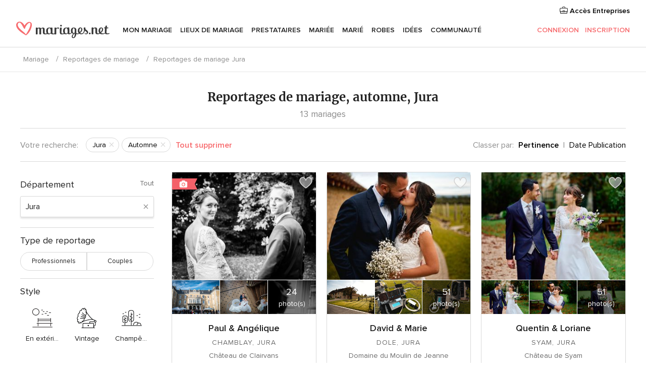

--- FILE ---
content_type: text/html; charset=UTF-8
request_url: https://www.mariages.net/reportages-mariage/jura/automne--t199
body_size: 44977
content:
<!DOCTYPE html>
<html lang="fr-FR" prefix="og: http://ogp.me/ns#">
<head>
<meta http-equiv="Content-Type" content="text/html; charset=utf-8"><script type="text/javascript">(window.NREUM||(NREUM={})).init={privacy:{cookies_enabled:true},ajax:{deny_list:["bam.nr-data.net"]},feature_flags:["soft_nav"],distributed_tracing:{enabled:true}};(window.NREUM||(NREUM={})).loader_config={agentID:"1103461545",accountID:"1041",trustKey:"1041",xpid:"VQYDUEVQCAQEVFhSBwU=",licenseKey:"2f0b164c6c",applicationID:"307409004",browserID:"1103461545"};;/*! For license information please see nr-loader-spa-1.308.0.min.js.LICENSE.txt */
(()=>{var e,t,r={384:(e,t,r)=>{"use strict";r.d(t,{NT:()=>a,US:()=>u,Zm:()=>o,bQ:()=>d,dV:()=>c,pV:()=>l});var n=r(6154),i=r(1863),s=r(1910);const a={beacon:"bam.nr-data.net",errorBeacon:"bam.nr-data.net"};function o(){return n.gm.NREUM||(n.gm.NREUM={}),void 0===n.gm.newrelic&&(n.gm.newrelic=n.gm.NREUM),n.gm.NREUM}function c(){let e=o();return e.o||(e.o={ST:n.gm.setTimeout,SI:n.gm.setImmediate||n.gm.setInterval,CT:n.gm.clearTimeout,XHR:n.gm.XMLHttpRequest,REQ:n.gm.Request,EV:n.gm.Event,PR:n.gm.Promise,MO:n.gm.MutationObserver,FETCH:n.gm.fetch,WS:n.gm.WebSocket},(0,s.i)(...Object.values(e.o))),e}function d(e,t){let r=o();r.initializedAgents??={},t.initializedAt={ms:(0,i.t)(),date:new Date},r.initializedAgents[e]=t}function u(e,t){o()[e]=t}function l(){return function(){let e=o();const t=e.info||{};e.info={beacon:a.beacon,errorBeacon:a.errorBeacon,...t}}(),function(){let e=o();const t=e.init||{};e.init={...t}}(),c(),function(){let e=o();const t=e.loader_config||{};e.loader_config={...t}}(),o()}},782:(e,t,r)=>{"use strict";r.d(t,{T:()=>n});const n=r(860).K7.pageViewTiming},860:(e,t,r)=>{"use strict";r.d(t,{$J:()=>u,K7:()=>c,P3:()=>d,XX:()=>i,Yy:()=>o,df:()=>s,qY:()=>n,v4:()=>a});const n="events",i="jserrors",s="browser/blobs",a="rum",o="browser/logs",c={ajax:"ajax",genericEvents:"generic_events",jserrors:i,logging:"logging",metrics:"metrics",pageAction:"page_action",pageViewEvent:"page_view_event",pageViewTiming:"page_view_timing",sessionReplay:"session_replay",sessionTrace:"session_trace",softNav:"soft_navigations",spa:"spa"},d={[c.pageViewEvent]:1,[c.pageViewTiming]:2,[c.metrics]:3,[c.jserrors]:4,[c.spa]:5,[c.ajax]:6,[c.sessionTrace]:7,[c.softNav]:8,[c.sessionReplay]:9,[c.logging]:10,[c.genericEvents]:11},u={[c.pageViewEvent]:a,[c.pageViewTiming]:n,[c.ajax]:n,[c.spa]:n,[c.softNav]:n,[c.metrics]:i,[c.jserrors]:i,[c.sessionTrace]:s,[c.sessionReplay]:s,[c.logging]:o,[c.genericEvents]:"ins"}},944:(e,t,r)=>{"use strict";r.d(t,{R:()=>i});var n=r(3241);function i(e,t){"function"==typeof console.debug&&(console.debug("New Relic Warning: https://github.com/newrelic/newrelic-browser-agent/blob/main/docs/warning-codes.md#".concat(e),t),(0,n.W)({agentIdentifier:null,drained:null,type:"data",name:"warn",feature:"warn",data:{code:e,secondary:t}}))}},993:(e,t,r)=>{"use strict";r.d(t,{A$:()=>s,ET:()=>a,TZ:()=>o,p_:()=>i});var n=r(860);const i={ERROR:"ERROR",WARN:"WARN",INFO:"INFO",DEBUG:"DEBUG",TRACE:"TRACE"},s={OFF:0,ERROR:1,WARN:2,INFO:3,DEBUG:4,TRACE:5},a="log",o=n.K7.logging},1541:(e,t,r)=>{"use strict";r.d(t,{U:()=>i,f:()=>n});const n={MFE:"MFE",BA:"BA"};function i(e,t){if(2!==t?.harvestEndpointVersion)return{};const r=t.agentRef.runtime.appMetadata.agents[0].entityGuid;return e?{"source.id":e.id,"source.name":e.name,"source.type":e.type,"parent.id":e.parent?.id||r,"parent.type":e.parent?.type||n.BA}:{"entity.guid":r,appId:t.agentRef.info.applicationID}}},1687:(e,t,r)=>{"use strict";r.d(t,{Ak:()=>d,Ze:()=>h,x3:()=>u});var n=r(3241),i=r(7836),s=r(3606),a=r(860),o=r(2646);const c={};function d(e,t){const r={staged:!1,priority:a.P3[t]||0};l(e),c[e].get(t)||c[e].set(t,r)}function u(e,t){e&&c[e]&&(c[e].get(t)&&c[e].delete(t),p(e,t,!1),c[e].size&&f(e))}function l(e){if(!e)throw new Error("agentIdentifier required");c[e]||(c[e]=new Map)}function h(e="",t="feature",r=!1){if(l(e),!e||!c[e].get(t)||r)return p(e,t);c[e].get(t).staged=!0,f(e)}function f(e){const t=Array.from(c[e]);t.every(([e,t])=>t.staged)&&(t.sort((e,t)=>e[1].priority-t[1].priority),t.forEach(([t])=>{c[e].delete(t),p(e,t)}))}function p(e,t,r=!0){const a=e?i.ee.get(e):i.ee,c=s.i.handlers;if(!a.aborted&&a.backlog&&c){if((0,n.W)({agentIdentifier:e,type:"lifecycle",name:"drain",feature:t}),r){const e=a.backlog[t],r=c[t];if(r){for(let t=0;e&&t<e.length;++t)g(e[t],r);Object.entries(r).forEach(([e,t])=>{Object.values(t||{}).forEach(t=>{t[0]?.on&&t[0]?.context()instanceof o.y&&t[0].on(e,t[1])})})}}a.isolatedBacklog||delete c[t],a.backlog[t]=null,a.emit("drain-"+t,[])}}function g(e,t){var r=e[1];Object.values(t[r]||{}).forEach(t=>{var r=e[0];if(t[0]===r){var n=t[1],i=e[3],s=e[2];n.apply(i,s)}})}},1738:(e,t,r)=>{"use strict";r.d(t,{U:()=>f,Y:()=>h});var n=r(3241),i=r(9908),s=r(1863),a=r(944),o=r(5701),c=r(3969),d=r(8362),u=r(860),l=r(4261);function h(e,t,r,s){const h=s||r;!h||h[e]&&h[e]!==d.d.prototype[e]||(h[e]=function(){(0,i.p)(c.xV,["API/"+e+"/called"],void 0,u.K7.metrics,r.ee),(0,n.W)({agentIdentifier:r.agentIdentifier,drained:!!o.B?.[r.agentIdentifier],type:"data",name:"api",feature:l.Pl+e,data:{}});try{return t.apply(this,arguments)}catch(e){(0,a.R)(23,e)}})}function f(e,t,r,n,a){const o=e.info;null===r?delete o.jsAttributes[t]:o.jsAttributes[t]=r,(a||null===r)&&(0,i.p)(l.Pl+n,[(0,s.t)(),t,r],void 0,"session",e.ee)}},1741:(e,t,r)=>{"use strict";r.d(t,{W:()=>s});var n=r(944),i=r(4261);class s{#e(e,...t){if(this[e]!==s.prototype[e])return this[e](...t);(0,n.R)(35,e)}addPageAction(e,t){return this.#e(i.hG,e,t)}register(e){return this.#e(i.eY,e)}recordCustomEvent(e,t){return this.#e(i.fF,e,t)}setPageViewName(e,t){return this.#e(i.Fw,e,t)}setCustomAttribute(e,t,r){return this.#e(i.cD,e,t,r)}noticeError(e,t){return this.#e(i.o5,e,t)}setUserId(e,t=!1){return this.#e(i.Dl,e,t)}setApplicationVersion(e){return this.#e(i.nb,e)}setErrorHandler(e){return this.#e(i.bt,e)}addRelease(e,t){return this.#e(i.k6,e,t)}log(e,t){return this.#e(i.$9,e,t)}start(){return this.#e(i.d3)}finished(e){return this.#e(i.BL,e)}recordReplay(){return this.#e(i.CH)}pauseReplay(){return this.#e(i.Tb)}addToTrace(e){return this.#e(i.U2,e)}setCurrentRouteName(e){return this.#e(i.PA,e)}interaction(e){return this.#e(i.dT,e)}wrapLogger(e,t,r){return this.#e(i.Wb,e,t,r)}measure(e,t){return this.#e(i.V1,e,t)}consent(e){return this.#e(i.Pv,e)}}},1863:(e,t,r)=>{"use strict";function n(){return Math.floor(performance.now())}r.d(t,{t:()=>n})},1910:(e,t,r)=>{"use strict";r.d(t,{i:()=>s});var n=r(944);const i=new Map;function s(...e){return e.every(e=>{if(i.has(e))return i.get(e);const t="function"==typeof e?e.toString():"",r=t.includes("[native code]"),s=t.includes("nrWrapper");return r||s||(0,n.R)(64,e?.name||t),i.set(e,r),r})}},2555:(e,t,r)=>{"use strict";r.d(t,{D:()=>o,f:()=>a});var n=r(384),i=r(8122);const s={beacon:n.NT.beacon,errorBeacon:n.NT.errorBeacon,licenseKey:void 0,applicationID:void 0,sa:void 0,queueTime:void 0,applicationTime:void 0,ttGuid:void 0,user:void 0,account:void 0,product:void 0,extra:void 0,jsAttributes:{},userAttributes:void 0,atts:void 0,transactionName:void 0,tNamePlain:void 0};function a(e){try{return!!e.licenseKey&&!!e.errorBeacon&&!!e.applicationID}catch(e){return!1}}const o=e=>(0,i.a)(e,s)},2614:(e,t,r)=>{"use strict";r.d(t,{BB:()=>a,H3:()=>n,g:()=>d,iL:()=>c,tS:()=>o,uh:()=>i,wk:()=>s});const n="NRBA",i="SESSION",s=144e5,a=18e5,o={STARTED:"session-started",PAUSE:"session-pause",RESET:"session-reset",RESUME:"session-resume",UPDATE:"session-update"},c={SAME_TAB:"same-tab",CROSS_TAB:"cross-tab"},d={OFF:0,FULL:1,ERROR:2}},2646:(e,t,r)=>{"use strict";r.d(t,{y:()=>n});class n{constructor(e){this.contextId=e}}},2843:(e,t,r)=>{"use strict";r.d(t,{G:()=>s,u:()=>i});var n=r(3878);function i(e,t=!1,r,i){(0,n.DD)("visibilitychange",function(){if(t)return void("hidden"===document.visibilityState&&e());e(document.visibilityState)},r,i)}function s(e,t,r){(0,n.sp)("pagehide",e,t,r)}},3241:(e,t,r)=>{"use strict";r.d(t,{W:()=>s});var n=r(6154);const i="newrelic";function s(e={}){try{n.gm.dispatchEvent(new CustomEvent(i,{detail:e}))}catch(e){}}},3304:(e,t,r)=>{"use strict";r.d(t,{A:()=>s});var n=r(7836);const i=()=>{const e=new WeakSet;return(t,r)=>{if("object"==typeof r&&null!==r){if(e.has(r))return;e.add(r)}return r}};function s(e){try{return JSON.stringify(e,i())??""}catch(e){try{n.ee.emit("internal-error",[e])}catch(e){}return""}}},3333:(e,t,r)=>{"use strict";r.d(t,{$v:()=>u,TZ:()=>n,Xh:()=>c,Zp:()=>i,kd:()=>d,mq:()=>o,nf:()=>a,qN:()=>s});const n=r(860).K7.genericEvents,i=["auxclick","click","copy","keydown","paste","scrollend"],s=["focus","blur"],a=4,o=1e3,c=2e3,d=["PageAction","UserAction","BrowserPerformance"],u={RESOURCES:"experimental.resources",REGISTER:"register"}},3434:(e,t,r)=>{"use strict";r.d(t,{Jt:()=>s,YM:()=>d});var n=r(7836),i=r(5607);const s="nr@original:".concat(i.W),a=50;var o=Object.prototype.hasOwnProperty,c=!1;function d(e,t){return e||(e=n.ee),r.inPlace=function(e,t,n,i,s){n||(n="");const a="-"===n.charAt(0);for(let o=0;o<t.length;o++){const c=t[o],d=e[c];l(d)||(e[c]=r(d,a?c+n:n,i,c,s))}},r.flag=s,r;function r(t,r,n,c,d){return l(t)?t:(r||(r=""),nrWrapper[s]=t,function(e,t,r){if(Object.defineProperty&&Object.keys)try{return Object.keys(e).forEach(function(r){Object.defineProperty(t,r,{get:function(){return e[r]},set:function(t){return e[r]=t,t}})}),t}catch(e){u([e],r)}for(var n in e)o.call(e,n)&&(t[n]=e[n])}(t,nrWrapper,e),nrWrapper);function nrWrapper(){var s,o,l,h;let f;try{o=this,s=[...arguments],l="function"==typeof n?n(s,o):n||{}}catch(t){u([t,"",[s,o,c],l],e)}i(r+"start",[s,o,c],l,d);const p=performance.now();let g;try{return h=t.apply(o,s),g=performance.now(),h}catch(e){throw g=performance.now(),i(r+"err",[s,o,e],l,d),f=e,f}finally{const e=g-p,t={start:p,end:g,duration:e,isLongTask:e>=a,methodName:c,thrownError:f};t.isLongTask&&i("long-task",[t,o],l,d),i(r+"end",[s,o,h],l,d)}}}function i(r,n,i,s){if(!c||t){var a=c;c=!0;try{e.emit(r,n,i,t,s)}catch(t){u([t,r,n,i],e)}c=a}}}function u(e,t){t||(t=n.ee);try{t.emit("internal-error",e)}catch(e){}}function l(e){return!(e&&"function"==typeof e&&e.apply&&!e[s])}},3606:(e,t,r)=>{"use strict";r.d(t,{i:()=>s});var n=r(9908);s.on=a;var i=s.handlers={};function s(e,t,r,s){a(s||n.d,i,e,t,r)}function a(e,t,r,i,s){s||(s="feature"),e||(e=n.d);var a=t[s]=t[s]||{};(a[r]=a[r]||[]).push([e,i])}},3738:(e,t,r)=>{"use strict";r.d(t,{He:()=>i,Kp:()=>o,Lc:()=>d,Rz:()=>u,TZ:()=>n,bD:()=>s,d3:()=>a,jx:()=>l,sl:()=>h,uP:()=>c});const n=r(860).K7.sessionTrace,i="bstResource",s="resource",a="-start",o="-end",c="fn"+a,d="fn"+o,u="pushState",l=1e3,h=3e4},3785:(e,t,r)=>{"use strict";r.d(t,{R:()=>c,b:()=>d});var n=r(9908),i=r(1863),s=r(860),a=r(3969),o=r(993);function c(e,t,r={},c=o.p_.INFO,d=!0,u,l=(0,i.t)()){(0,n.p)(a.xV,["API/logging/".concat(c.toLowerCase(),"/called")],void 0,s.K7.metrics,e),(0,n.p)(o.ET,[l,t,r,c,d,u],void 0,s.K7.logging,e)}function d(e){return"string"==typeof e&&Object.values(o.p_).some(t=>t===e.toUpperCase().trim())}},3878:(e,t,r)=>{"use strict";function n(e,t){return{capture:e,passive:!1,signal:t}}function i(e,t,r=!1,i){window.addEventListener(e,t,n(r,i))}function s(e,t,r=!1,i){document.addEventListener(e,t,n(r,i))}r.d(t,{DD:()=>s,jT:()=>n,sp:()=>i})},3962:(e,t,r)=>{"use strict";r.d(t,{AM:()=>a,O2:()=>l,OV:()=>s,Qu:()=>h,TZ:()=>c,ih:()=>f,pP:()=>o,t1:()=>u,tC:()=>i,wD:()=>d});var n=r(860);const i=["click","keydown","submit"],s="popstate",a="api",o="initialPageLoad",c=n.K7.softNav,d=5e3,u=500,l={INITIAL_PAGE_LOAD:"",ROUTE_CHANGE:1,UNSPECIFIED:2},h={INTERACTION:1,AJAX:2,CUSTOM_END:3,CUSTOM_TRACER:4},f={IP:"in progress",PF:"pending finish",FIN:"finished",CAN:"cancelled"}},3969:(e,t,r)=>{"use strict";r.d(t,{TZ:()=>n,XG:()=>o,rs:()=>i,xV:()=>a,z_:()=>s});const n=r(860).K7.metrics,i="sm",s="cm",a="storeSupportabilityMetrics",o="storeEventMetrics"},4234:(e,t,r)=>{"use strict";r.d(t,{W:()=>s});var n=r(7836),i=r(1687);class s{constructor(e,t){this.agentIdentifier=e,this.ee=n.ee.get(e),this.featureName=t,this.blocked=!1}deregisterDrain(){(0,i.x3)(this.agentIdentifier,this.featureName)}}},4261:(e,t,r)=>{"use strict";r.d(t,{$9:()=>u,BL:()=>c,CH:()=>p,Dl:()=>R,Fw:()=>w,PA:()=>v,Pl:()=>n,Pv:()=>A,Tb:()=>h,U2:()=>a,V1:()=>E,Wb:()=>T,bt:()=>y,cD:()=>b,d3:()=>x,dT:()=>d,eY:()=>g,fF:()=>f,hG:()=>s,hw:()=>i,k6:()=>o,nb:()=>m,o5:()=>l});const n="api-",i=n+"ixn-",s="addPageAction",a="addToTrace",o="addRelease",c="finished",d="interaction",u="log",l="noticeError",h="pauseReplay",f="recordCustomEvent",p="recordReplay",g="register",m="setApplicationVersion",v="setCurrentRouteName",b="setCustomAttribute",y="setErrorHandler",w="setPageViewName",R="setUserId",x="start",T="wrapLogger",E="measure",A="consent"},5205:(e,t,r)=>{"use strict";r.d(t,{j:()=>S});var n=r(384),i=r(1741);var s=r(2555),a=r(3333);const o=e=>{if(!e||"string"!=typeof e)return!1;try{document.createDocumentFragment().querySelector(e)}catch{return!1}return!0};var c=r(2614),d=r(944),u=r(8122);const l="[data-nr-mask]",h=e=>(0,u.a)(e,(()=>{const e={feature_flags:[],experimental:{allow_registered_children:!1,resources:!1},mask_selector:"*",block_selector:"[data-nr-block]",mask_input_options:{color:!1,date:!1,"datetime-local":!1,email:!1,month:!1,number:!1,range:!1,search:!1,tel:!1,text:!1,time:!1,url:!1,week:!1,textarea:!1,select:!1,password:!0}};return{ajax:{deny_list:void 0,block_internal:!0,enabled:!0,autoStart:!0},api:{get allow_registered_children(){return e.feature_flags.includes(a.$v.REGISTER)||e.experimental.allow_registered_children},set allow_registered_children(t){e.experimental.allow_registered_children=t},duplicate_registered_data:!1},browser_consent_mode:{enabled:!1},distributed_tracing:{enabled:void 0,exclude_newrelic_header:void 0,cors_use_newrelic_header:void 0,cors_use_tracecontext_headers:void 0,allowed_origins:void 0},get feature_flags(){return e.feature_flags},set feature_flags(t){e.feature_flags=t},generic_events:{enabled:!0,autoStart:!0},harvest:{interval:30},jserrors:{enabled:!0,autoStart:!0},logging:{enabled:!0,autoStart:!0},metrics:{enabled:!0,autoStart:!0},obfuscate:void 0,page_action:{enabled:!0},page_view_event:{enabled:!0,autoStart:!0},page_view_timing:{enabled:!0,autoStart:!0},performance:{capture_marks:!1,capture_measures:!1,capture_detail:!0,resources:{get enabled(){return e.feature_flags.includes(a.$v.RESOURCES)||e.experimental.resources},set enabled(t){e.experimental.resources=t},asset_types:[],first_party_domains:[],ignore_newrelic:!0}},privacy:{cookies_enabled:!0},proxy:{assets:void 0,beacon:void 0},session:{expiresMs:c.wk,inactiveMs:c.BB},session_replay:{autoStart:!0,enabled:!1,preload:!1,sampling_rate:10,error_sampling_rate:100,collect_fonts:!1,inline_images:!1,fix_stylesheets:!0,mask_all_inputs:!0,get mask_text_selector(){return e.mask_selector},set mask_text_selector(t){o(t)?e.mask_selector="".concat(t,",").concat(l):""===t||null===t?e.mask_selector=l:(0,d.R)(5,t)},get block_class(){return"nr-block"},get ignore_class(){return"nr-ignore"},get mask_text_class(){return"nr-mask"},get block_selector(){return e.block_selector},set block_selector(t){o(t)?e.block_selector+=",".concat(t):""!==t&&(0,d.R)(6,t)},get mask_input_options(){return e.mask_input_options},set mask_input_options(t){t&&"object"==typeof t?e.mask_input_options={...t,password:!0}:(0,d.R)(7,t)}},session_trace:{enabled:!0,autoStart:!0},soft_navigations:{enabled:!0,autoStart:!0},spa:{enabled:!0,autoStart:!0},ssl:void 0,user_actions:{enabled:!0,elementAttributes:["id","className","tagName","type"]}}})());var f=r(6154),p=r(9324);let g=0;const m={buildEnv:p.F3,distMethod:p.Xs,version:p.xv,originTime:f.WN},v={consented:!1},b={appMetadata:{},get consented(){return this.session?.state?.consent||v.consented},set consented(e){v.consented=e},customTransaction:void 0,denyList:void 0,disabled:!1,harvester:void 0,isolatedBacklog:!1,isRecording:!1,loaderType:void 0,maxBytes:3e4,obfuscator:void 0,onerror:void 0,ptid:void 0,releaseIds:{},session:void 0,timeKeeper:void 0,registeredEntities:[],jsAttributesMetadata:{bytes:0},get harvestCount(){return++g}},y=e=>{const t=(0,u.a)(e,b),r=Object.keys(m).reduce((e,t)=>(e[t]={value:m[t],writable:!1,configurable:!0,enumerable:!0},e),{});return Object.defineProperties(t,r)};var w=r(5701);const R=e=>{const t=e.startsWith("http");e+="/",r.p=t?e:"https://"+e};var x=r(7836),T=r(3241);const E={accountID:void 0,trustKey:void 0,agentID:void 0,licenseKey:void 0,applicationID:void 0,xpid:void 0},A=e=>(0,u.a)(e,E),_=new Set;function S(e,t={},r,a){let{init:o,info:c,loader_config:d,runtime:u={},exposed:l=!0}=t;if(!c){const e=(0,n.pV)();o=e.init,c=e.info,d=e.loader_config}e.init=h(o||{}),e.loader_config=A(d||{}),c.jsAttributes??={},f.bv&&(c.jsAttributes.isWorker=!0),e.info=(0,s.D)(c);const p=e.init,g=[c.beacon,c.errorBeacon];_.has(e.agentIdentifier)||(p.proxy.assets&&(R(p.proxy.assets),g.push(p.proxy.assets)),p.proxy.beacon&&g.push(p.proxy.beacon),e.beacons=[...g],function(e){const t=(0,n.pV)();Object.getOwnPropertyNames(i.W.prototype).forEach(r=>{const n=i.W.prototype[r];if("function"!=typeof n||"constructor"===n)return;let s=t[r];e[r]&&!1!==e.exposed&&"micro-agent"!==e.runtime?.loaderType&&(t[r]=(...t)=>{const n=e[r](...t);return s?s(...t):n})})}(e),(0,n.US)("activatedFeatures",w.B)),u.denyList=[...p.ajax.deny_list||[],...p.ajax.block_internal?g:[]],u.ptid=e.agentIdentifier,u.loaderType=r,e.runtime=y(u),_.has(e.agentIdentifier)||(e.ee=x.ee.get(e.agentIdentifier),e.exposed=l,(0,T.W)({agentIdentifier:e.agentIdentifier,drained:!!w.B?.[e.agentIdentifier],type:"lifecycle",name:"initialize",feature:void 0,data:e.config})),_.add(e.agentIdentifier)}},5270:(e,t,r)=>{"use strict";r.d(t,{Aw:()=>a,SR:()=>s,rF:()=>o});var n=r(384),i=r(7767);function s(e){return!!(0,n.dV)().o.MO&&(0,i.V)(e)&&!0===e?.session_trace.enabled}function a(e){return!0===e?.session_replay.preload&&s(e)}function o(e,t){try{if("string"==typeof t?.type){if("password"===t.type.toLowerCase())return"*".repeat(e?.length||0);if(void 0!==t?.dataset?.nrUnmask||t?.classList?.contains("nr-unmask"))return e}}catch(e){}return"string"==typeof e?e.replace(/[\S]/g,"*"):"*".repeat(e?.length||0)}},5289:(e,t,r)=>{"use strict";r.d(t,{GG:()=>a,Qr:()=>c,sB:()=>o});var n=r(3878),i=r(6389);function s(){return"undefined"==typeof document||"complete"===document.readyState}function a(e,t){if(s())return e();const r=(0,i.J)(e),a=setInterval(()=>{s()&&(clearInterval(a),r())},500);(0,n.sp)("load",r,t)}function o(e){if(s())return e();(0,n.DD)("DOMContentLoaded",e)}function c(e){if(s())return e();(0,n.sp)("popstate",e)}},5607:(e,t,r)=>{"use strict";r.d(t,{W:()=>n});const n=(0,r(9566).bz)()},5701:(e,t,r)=>{"use strict";r.d(t,{B:()=>s,t:()=>a});var n=r(3241);const i=new Set,s={};function a(e,t){const r=t.agentIdentifier;s[r]??={},e&&"object"==typeof e&&(i.has(r)||(t.ee.emit("rumresp",[e]),s[r]=e,i.add(r),(0,n.W)({agentIdentifier:r,loaded:!0,drained:!0,type:"lifecycle",name:"load",feature:void 0,data:e})))}},6154:(e,t,r)=>{"use strict";r.d(t,{OF:()=>d,RI:()=>i,WN:()=>h,bv:()=>s,eN:()=>f,gm:()=>a,lR:()=>l,m:()=>c,mw:()=>o,sb:()=>u});var n=r(1863);const i="undefined"!=typeof window&&!!window.document,s="undefined"!=typeof WorkerGlobalScope&&("undefined"!=typeof self&&self instanceof WorkerGlobalScope&&self.navigator instanceof WorkerNavigator||"undefined"!=typeof globalThis&&globalThis instanceof WorkerGlobalScope&&globalThis.navigator instanceof WorkerNavigator),a=i?window:"undefined"!=typeof WorkerGlobalScope&&("undefined"!=typeof self&&self instanceof WorkerGlobalScope&&self||"undefined"!=typeof globalThis&&globalThis instanceof WorkerGlobalScope&&globalThis),o=Boolean("hidden"===a?.document?.visibilityState),c=""+a?.location,d=/iPad|iPhone|iPod/.test(a.navigator?.userAgent),u=d&&"undefined"==typeof SharedWorker,l=(()=>{const e=a.navigator?.userAgent?.match(/Firefox[/\s](\d+\.\d+)/);return Array.isArray(e)&&e.length>=2?+e[1]:0})(),h=Date.now()-(0,n.t)(),f=()=>"undefined"!=typeof PerformanceNavigationTiming&&a?.performance?.getEntriesByType("navigation")?.[0]?.responseStart},6344:(e,t,r)=>{"use strict";r.d(t,{BB:()=>u,Qb:()=>l,TZ:()=>i,Ug:()=>a,Vh:()=>s,_s:()=>o,bc:()=>d,yP:()=>c});var n=r(2614);const i=r(860).K7.sessionReplay,s="errorDuringReplay",a=.12,o={DomContentLoaded:0,Load:1,FullSnapshot:2,IncrementalSnapshot:3,Meta:4,Custom:5},c={[n.g.ERROR]:15e3,[n.g.FULL]:3e5,[n.g.OFF]:0},d={RESET:{message:"Session was reset",sm:"Reset"},IMPORT:{message:"Recorder failed to import",sm:"Import"},TOO_MANY:{message:"429: Too Many Requests",sm:"Too-Many"},TOO_BIG:{message:"Payload was too large",sm:"Too-Big"},CROSS_TAB:{message:"Session Entity was set to OFF on another tab",sm:"Cross-Tab"},ENTITLEMENTS:{message:"Session Replay is not allowed and will not be started",sm:"Entitlement"}},u=5e3,l={API:"api",RESUME:"resume",SWITCH_TO_FULL:"switchToFull",INITIALIZE:"initialize",PRELOAD:"preload"}},6389:(e,t,r)=>{"use strict";function n(e,t=500,r={}){const n=r?.leading||!1;let i;return(...r)=>{n&&void 0===i&&(e.apply(this,r),i=setTimeout(()=>{i=clearTimeout(i)},t)),n||(clearTimeout(i),i=setTimeout(()=>{e.apply(this,r)},t))}}function i(e){let t=!1;return(...r)=>{t||(t=!0,e.apply(this,r))}}r.d(t,{J:()=>i,s:()=>n})},6630:(e,t,r)=>{"use strict";r.d(t,{T:()=>n});const n=r(860).K7.pageViewEvent},6774:(e,t,r)=>{"use strict";r.d(t,{T:()=>n});const n=r(860).K7.jserrors},7295:(e,t,r)=>{"use strict";r.d(t,{Xv:()=>a,gX:()=>i,iW:()=>s});var n=[];function i(e){if(!e||s(e))return!1;if(0===n.length)return!0;if("*"===n[0].hostname)return!1;for(var t=0;t<n.length;t++){var r=n[t];if(r.hostname.test(e.hostname)&&r.pathname.test(e.pathname))return!1}return!0}function s(e){return void 0===e.hostname}function a(e){if(n=[],e&&e.length)for(var t=0;t<e.length;t++){let r=e[t];if(!r)continue;if("*"===r)return void(n=[{hostname:"*"}]);0===r.indexOf("http://")?r=r.substring(7):0===r.indexOf("https://")&&(r=r.substring(8));const i=r.indexOf("/");let s,a;i>0?(s=r.substring(0,i),a=r.substring(i)):(s=r,a="*");let[c]=s.split(":");n.push({hostname:o(c),pathname:o(a,!0)})}}function o(e,t=!1){const r=e.replace(/[.+?^${}()|[\]\\]/g,e=>"\\"+e).replace(/\*/g,".*?");return new RegExp((t?"^":"")+r+"$")}},7485:(e,t,r)=>{"use strict";r.d(t,{D:()=>i});var n=r(6154);function i(e){if(0===(e||"").indexOf("data:"))return{protocol:"data"};try{const t=new URL(e,location.href),r={port:t.port,hostname:t.hostname,pathname:t.pathname,search:t.search,protocol:t.protocol.slice(0,t.protocol.indexOf(":")),sameOrigin:t.protocol===n.gm?.location?.protocol&&t.host===n.gm?.location?.host};return r.port&&""!==r.port||("http:"===t.protocol&&(r.port="80"),"https:"===t.protocol&&(r.port="443")),r.pathname&&""!==r.pathname?r.pathname.startsWith("/")||(r.pathname="/".concat(r.pathname)):r.pathname="/",r}catch(e){return{}}}},7699:(e,t,r)=>{"use strict";r.d(t,{It:()=>s,KC:()=>o,No:()=>i,qh:()=>a});var n=r(860);const i=16e3,s=1e6,a="SESSION_ERROR",o={[n.K7.logging]:!0,[n.K7.genericEvents]:!1,[n.K7.jserrors]:!1,[n.K7.ajax]:!1}},7767:(e,t,r)=>{"use strict";r.d(t,{V:()=>i});var n=r(6154);const i=e=>n.RI&&!0===e?.privacy.cookies_enabled},7836:(e,t,r)=>{"use strict";r.d(t,{P:()=>o,ee:()=>c});var n=r(384),i=r(8990),s=r(2646),a=r(5607);const o="nr@context:".concat(a.W),c=function e(t,r){var n={},a={},u={},l=!1;try{l=16===r.length&&d.initializedAgents?.[r]?.runtime.isolatedBacklog}catch(e){}var h={on:p,addEventListener:p,removeEventListener:function(e,t){var r=n[e];if(!r)return;for(var i=0;i<r.length;i++)r[i]===t&&r.splice(i,1)},emit:function(e,r,n,i,s){!1!==s&&(s=!0);if(c.aborted&&!i)return;t&&s&&t.emit(e,r,n);var o=f(n);g(e).forEach(e=>{e.apply(o,r)});var d=v()[a[e]];d&&d.push([h,e,r,o]);return o},get:m,listeners:g,context:f,buffer:function(e,t){const r=v();if(t=t||"feature",h.aborted)return;Object.entries(e||{}).forEach(([e,n])=>{a[n]=t,t in r||(r[t]=[])})},abort:function(){h._aborted=!0,Object.keys(h.backlog).forEach(e=>{delete h.backlog[e]})},isBuffering:function(e){return!!v()[a[e]]},debugId:r,backlog:l?{}:t&&"object"==typeof t.backlog?t.backlog:{},isolatedBacklog:l};return Object.defineProperty(h,"aborted",{get:()=>{let e=h._aborted||!1;return e||(t&&(e=t.aborted),e)}}),h;function f(e){return e&&e instanceof s.y?e:e?(0,i.I)(e,o,()=>new s.y(o)):new s.y(o)}function p(e,t){n[e]=g(e).concat(t)}function g(e){return n[e]||[]}function m(t){return u[t]=u[t]||e(h,t)}function v(){return h.backlog}}(void 0,"globalEE"),d=(0,n.Zm)();d.ee||(d.ee=c)},8122:(e,t,r)=>{"use strict";r.d(t,{a:()=>i});var n=r(944);function i(e,t){try{if(!e||"object"!=typeof e)return(0,n.R)(3);if(!t||"object"!=typeof t)return(0,n.R)(4);const r=Object.create(Object.getPrototypeOf(t),Object.getOwnPropertyDescriptors(t)),s=0===Object.keys(r).length?e:r;for(let a in s)if(void 0!==e[a])try{if(null===e[a]){r[a]=null;continue}Array.isArray(e[a])&&Array.isArray(t[a])?r[a]=Array.from(new Set([...e[a],...t[a]])):"object"==typeof e[a]&&"object"==typeof t[a]?r[a]=i(e[a],t[a]):r[a]=e[a]}catch(e){r[a]||(0,n.R)(1,e)}return r}catch(e){(0,n.R)(2,e)}}},8139:(e,t,r)=>{"use strict";r.d(t,{u:()=>h});var n=r(7836),i=r(3434),s=r(8990),a=r(6154);const o={},c=a.gm.XMLHttpRequest,d="addEventListener",u="removeEventListener",l="nr@wrapped:".concat(n.P);function h(e){var t=function(e){return(e||n.ee).get("events")}(e);if(o[t.debugId]++)return t;o[t.debugId]=1;var r=(0,i.YM)(t,!0);function h(e){r.inPlace(e,[d,u],"-",p)}function p(e,t){return e[1]}return"getPrototypeOf"in Object&&(a.RI&&f(document,h),c&&f(c.prototype,h),f(a.gm,h)),t.on(d+"-start",function(e,t){var n=e[1];if(null!==n&&("function"==typeof n||"object"==typeof n)&&"newrelic"!==e[0]){var i=(0,s.I)(n,l,function(){var e={object:function(){if("function"!=typeof n.handleEvent)return;return n.handleEvent.apply(n,arguments)},function:n}[typeof n];return e?r(e,"fn-",null,e.name||"anonymous"):n});this.wrapped=e[1]=i}}),t.on(u+"-start",function(e){e[1]=this.wrapped||e[1]}),t}function f(e,t,...r){let n=e;for(;"object"==typeof n&&!Object.prototype.hasOwnProperty.call(n,d);)n=Object.getPrototypeOf(n);n&&t(n,...r)}},8362:(e,t,r)=>{"use strict";r.d(t,{d:()=>s});var n=r(9566),i=r(1741);class s extends i.W{agentIdentifier=(0,n.LA)(16)}},8374:(e,t,r)=>{r.nc=(()=>{try{return document?.currentScript?.nonce}catch(e){}return""})()},8990:(e,t,r)=>{"use strict";r.d(t,{I:()=>i});var n=Object.prototype.hasOwnProperty;function i(e,t,r){if(n.call(e,t))return e[t];var i=r();if(Object.defineProperty&&Object.keys)try{return Object.defineProperty(e,t,{value:i,writable:!0,enumerable:!1}),i}catch(e){}return e[t]=i,i}},9119:(e,t,r)=>{"use strict";r.d(t,{L:()=>s});var n=/([^?#]*)[^#]*(#[^?]*|$).*/,i=/([^?#]*)().*/;function s(e,t){return e?e.replace(t?n:i,"$1$2"):e}},9300:(e,t,r)=>{"use strict";r.d(t,{T:()=>n});const n=r(860).K7.ajax},9324:(e,t,r)=>{"use strict";r.d(t,{AJ:()=>a,F3:()=>i,Xs:()=>s,Yq:()=>o,xv:()=>n});const n="1.308.0",i="PROD",s="CDN",a="@newrelic/rrweb",o="1.0.1"},9566:(e,t,r)=>{"use strict";r.d(t,{LA:()=>o,ZF:()=>c,bz:()=>a,el:()=>d});var n=r(6154);const i="xxxxxxxx-xxxx-4xxx-yxxx-xxxxxxxxxxxx";function s(e,t){return e?15&e[t]:16*Math.random()|0}function a(){const e=n.gm?.crypto||n.gm?.msCrypto;let t,r=0;return e&&e.getRandomValues&&(t=e.getRandomValues(new Uint8Array(30))),i.split("").map(e=>"x"===e?s(t,r++).toString(16):"y"===e?(3&s()|8).toString(16):e).join("")}function o(e){const t=n.gm?.crypto||n.gm?.msCrypto;let r,i=0;t&&t.getRandomValues&&(r=t.getRandomValues(new Uint8Array(e)));const a=[];for(var o=0;o<e;o++)a.push(s(r,i++).toString(16));return a.join("")}function c(){return o(16)}function d(){return o(32)}},9908:(e,t,r)=>{"use strict";r.d(t,{d:()=>n,p:()=>i});var n=r(7836).ee.get("handle");function i(e,t,r,i,s){s?(s.buffer([e],i),s.emit(e,t,r)):(n.buffer([e],i),n.emit(e,t,r))}}},n={};function i(e){var t=n[e];if(void 0!==t)return t.exports;var s=n[e]={exports:{}};return r[e](s,s.exports,i),s.exports}i.m=r,i.d=(e,t)=>{for(var r in t)i.o(t,r)&&!i.o(e,r)&&Object.defineProperty(e,r,{enumerable:!0,get:t[r]})},i.f={},i.e=e=>Promise.all(Object.keys(i.f).reduce((t,r)=>(i.f[r](e,t),t),[])),i.u=e=>({212:"nr-spa-compressor",249:"nr-spa-recorder",478:"nr-spa"}[e]+"-1.308.0.min.js"),i.o=(e,t)=>Object.prototype.hasOwnProperty.call(e,t),e={},t="NRBA-1.308.0.PROD:",i.l=(r,n,s,a)=>{if(e[r])e[r].push(n);else{var o,c;if(void 0!==s)for(var d=document.getElementsByTagName("script"),u=0;u<d.length;u++){var l=d[u];if(l.getAttribute("src")==r||l.getAttribute("data-webpack")==t+s){o=l;break}}if(!o){c=!0;var h={478:"sha512-RSfSVnmHk59T/uIPbdSE0LPeqcEdF4/+XhfJdBuccH5rYMOEZDhFdtnh6X6nJk7hGpzHd9Ujhsy7lZEz/ORYCQ==",249:"sha512-ehJXhmntm85NSqW4MkhfQqmeKFulra3klDyY0OPDUE+sQ3GokHlPh1pmAzuNy//3j4ac6lzIbmXLvGQBMYmrkg==",212:"sha512-B9h4CR46ndKRgMBcK+j67uSR2RCnJfGefU+A7FrgR/k42ovXy5x/MAVFiSvFxuVeEk/pNLgvYGMp1cBSK/G6Fg=="};(o=document.createElement("script")).charset="utf-8",i.nc&&o.setAttribute("nonce",i.nc),o.setAttribute("data-webpack",t+s),o.src=r,0!==o.src.indexOf(window.location.origin+"/")&&(o.crossOrigin="anonymous"),h[a]&&(o.integrity=h[a])}e[r]=[n];var f=(t,n)=>{o.onerror=o.onload=null,clearTimeout(p);var i=e[r];if(delete e[r],o.parentNode&&o.parentNode.removeChild(o),i&&i.forEach(e=>e(n)),t)return t(n)},p=setTimeout(f.bind(null,void 0,{type:"timeout",target:o}),12e4);o.onerror=f.bind(null,o.onerror),o.onload=f.bind(null,o.onload),c&&document.head.appendChild(o)}},i.r=e=>{"undefined"!=typeof Symbol&&Symbol.toStringTag&&Object.defineProperty(e,Symbol.toStringTag,{value:"Module"}),Object.defineProperty(e,"__esModule",{value:!0})},i.p="https://js-agent.newrelic.com/",(()=>{var e={38:0,788:0};i.f.j=(t,r)=>{var n=i.o(e,t)?e[t]:void 0;if(0!==n)if(n)r.push(n[2]);else{var s=new Promise((r,i)=>n=e[t]=[r,i]);r.push(n[2]=s);var a=i.p+i.u(t),o=new Error;i.l(a,r=>{if(i.o(e,t)&&(0!==(n=e[t])&&(e[t]=void 0),n)){var s=r&&("load"===r.type?"missing":r.type),a=r&&r.target&&r.target.src;o.message="Loading chunk "+t+" failed: ("+s+": "+a+")",o.name="ChunkLoadError",o.type=s,o.request=a,n[1](o)}},"chunk-"+t,t)}};var t=(t,r)=>{var n,s,[a,o,c]=r,d=0;if(a.some(t=>0!==e[t])){for(n in o)i.o(o,n)&&(i.m[n]=o[n]);if(c)c(i)}for(t&&t(r);d<a.length;d++)s=a[d],i.o(e,s)&&e[s]&&e[s][0](),e[s]=0},r=self["webpackChunk:NRBA-1.308.0.PROD"]=self["webpackChunk:NRBA-1.308.0.PROD"]||[];r.forEach(t.bind(null,0)),r.push=t.bind(null,r.push.bind(r))})(),(()=>{"use strict";i(8374);var e=i(8362),t=i(860);const r=Object.values(t.K7);var n=i(5205);var s=i(9908),a=i(1863),o=i(4261),c=i(1738);var d=i(1687),u=i(4234),l=i(5289),h=i(6154),f=i(944),p=i(5270),g=i(7767),m=i(6389),v=i(7699);class b extends u.W{constructor(e,t){super(e.agentIdentifier,t),this.agentRef=e,this.abortHandler=void 0,this.featAggregate=void 0,this.loadedSuccessfully=void 0,this.onAggregateImported=new Promise(e=>{this.loadedSuccessfully=e}),this.deferred=Promise.resolve(),!1===e.init[this.featureName].autoStart?this.deferred=new Promise((t,r)=>{this.ee.on("manual-start-all",(0,m.J)(()=>{(0,d.Ak)(e.agentIdentifier,this.featureName),t()}))}):(0,d.Ak)(e.agentIdentifier,t)}importAggregator(e,t,r={}){if(this.featAggregate)return;const n=async()=>{let n;await this.deferred;try{if((0,g.V)(e.init)){const{setupAgentSession:t}=await i.e(478).then(i.bind(i,8766));n=t(e)}}catch(e){(0,f.R)(20,e),this.ee.emit("internal-error",[e]),(0,s.p)(v.qh,[e],void 0,this.featureName,this.ee)}try{if(!this.#t(this.featureName,n,e.init))return(0,d.Ze)(this.agentIdentifier,this.featureName),void this.loadedSuccessfully(!1);const{Aggregate:i}=await t();this.featAggregate=new i(e,r),e.runtime.harvester.initializedAggregates.push(this.featAggregate),this.loadedSuccessfully(!0)}catch(e){(0,f.R)(34,e),this.abortHandler?.(),(0,d.Ze)(this.agentIdentifier,this.featureName,!0),this.loadedSuccessfully(!1),this.ee&&this.ee.abort()}};h.RI?(0,l.GG)(()=>n(),!0):n()}#t(e,r,n){if(this.blocked)return!1;switch(e){case t.K7.sessionReplay:return(0,p.SR)(n)&&!!r;case t.K7.sessionTrace:return!!r;default:return!0}}}var y=i(6630),w=i(2614),R=i(3241);class x extends b{static featureName=y.T;constructor(e){var t;super(e,y.T),this.setupInspectionEvents(e.agentIdentifier),t=e,(0,c.Y)(o.Fw,function(e,r){"string"==typeof e&&("/"!==e.charAt(0)&&(e="/"+e),t.runtime.customTransaction=(r||"http://custom.transaction")+e,(0,s.p)(o.Pl+o.Fw,[(0,a.t)()],void 0,void 0,t.ee))},t),this.importAggregator(e,()=>i.e(478).then(i.bind(i,2467)))}setupInspectionEvents(e){const t=(t,r)=>{t&&(0,R.W)({agentIdentifier:e,timeStamp:t.timeStamp,loaded:"complete"===t.target.readyState,type:"window",name:r,data:t.target.location+""})};(0,l.sB)(e=>{t(e,"DOMContentLoaded")}),(0,l.GG)(e=>{t(e,"load")}),(0,l.Qr)(e=>{t(e,"navigate")}),this.ee.on(w.tS.UPDATE,(t,r)=>{(0,R.W)({agentIdentifier:e,type:"lifecycle",name:"session",data:r})})}}var T=i(384);class E extends e.d{constructor(e){var t;(super(),h.gm)?(this.features={},(0,T.bQ)(this.agentIdentifier,this),this.desiredFeatures=new Set(e.features||[]),this.desiredFeatures.add(x),(0,n.j)(this,e,e.loaderType||"agent"),t=this,(0,c.Y)(o.cD,function(e,r,n=!1){if("string"==typeof e){if(["string","number","boolean"].includes(typeof r)||null===r)return(0,c.U)(t,e,r,o.cD,n);(0,f.R)(40,typeof r)}else(0,f.R)(39,typeof e)},t),function(e){(0,c.Y)(o.Dl,function(t,r=!1){if("string"!=typeof t&&null!==t)return void(0,f.R)(41,typeof t);const n=e.info.jsAttributes["enduser.id"];r&&null!=n&&n!==t?(0,s.p)(o.Pl+"setUserIdAndResetSession",[t],void 0,"session",e.ee):(0,c.U)(e,"enduser.id",t,o.Dl,!0)},e)}(this),function(e){(0,c.Y)(o.nb,function(t){if("string"==typeof t||null===t)return(0,c.U)(e,"application.version",t,o.nb,!1);(0,f.R)(42,typeof t)},e)}(this),function(e){(0,c.Y)(o.d3,function(){e.ee.emit("manual-start-all")},e)}(this),function(e){(0,c.Y)(o.Pv,function(t=!0){if("boolean"==typeof t){if((0,s.p)(o.Pl+o.Pv,[t],void 0,"session",e.ee),e.runtime.consented=t,t){const t=e.features.page_view_event;t.onAggregateImported.then(e=>{const r=t.featAggregate;e&&!r.sentRum&&r.sendRum()})}}else(0,f.R)(65,typeof t)},e)}(this),this.run()):(0,f.R)(21)}get config(){return{info:this.info,init:this.init,loader_config:this.loader_config,runtime:this.runtime}}get api(){return this}run(){try{const e=function(e){const t={};return r.forEach(r=>{t[r]=!!e[r]?.enabled}),t}(this.init),n=[...this.desiredFeatures];n.sort((e,r)=>t.P3[e.featureName]-t.P3[r.featureName]),n.forEach(r=>{if(!e[r.featureName]&&r.featureName!==t.K7.pageViewEvent)return;if(r.featureName===t.K7.spa)return void(0,f.R)(67);const n=function(e){switch(e){case t.K7.ajax:return[t.K7.jserrors];case t.K7.sessionTrace:return[t.K7.ajax,t.K7.pageViewEvent];case t.K7.sessionReplay:return[t.K7.sessionTrace];case t.K7.pageViewTiming:return[t.K7.pageViewEvent];default:return[]}}(r.featureName).filter(e=>!(e in this.features));n.length>0&&(0,f.R)(36,{targetFeature:r.featureName,missingDependencies:n}),this.features[r.featureName]=new r(this)})}catch(e){(0,f.R)(22,e);for(const e in this.features)this.features[e].abortHandler?.();const t=(0,T.Zm)();delete t.initializedAgents[this.agentIdentifier]?.features,delete this.sharedAggregator;return t.ee.get(this.agentIdentifier).abort(),!1}}}var A=i(2843),_=i(782);class S extends b{static featureName=_.T;constructor(e){super(e,_.T),h.RI&&((0,A.u)(()=>(0,s.p)("docHidden",[(0,a.t)()],void 0,_.T,this.ee),!0),(0,A.G)(()=>(0,s.p)("winPagehide",[(0,a.t)()],void 0,_.T,this.ee)),this.importAggregator(e,()=>i.e(478).then(i.bind(i,9917))))}}var O=i(3969);class I extends b{static featureName=O.TZ;constructor(e){super(e,O.TZ),h.RI&&document.addEventListener("securitypolicyviolation",e=>{(0,s.p)(O.xV,["Generic/CSPViolation/Detected"],void 0,this.featureName,this.ee)}),this.importAggregator(e,()=>i.e(478).then(i.bind(i,6555)))}}var N=i(6774),P=i(3878),k=i(3304);class D{constructor(e,t,r,n,i){this.name="UncaughtError",this.message="string"==typeof e?e:(0,k.A)(e),this.sourceURL=t,this.line=r,this.column=n,this.__newrelic=i}}function C(e){return M(e)?e:new D(void 0!==e?.message?e.message:e,e?.filename||e?.sourceURL,e?.lineno||e?.line,e?.colno||e?.col,e?.__newrelic,e?.cause)}function j(e){const t="Unhandled Promise Rejection: ";if(!e?.reason)return;if(M(e.reason)){try{e.reason.message.startsWith(t)||(e.reason.message=t+e.reason.message)}catch(e){}return C(e.reason)}const r=C(e.reason);return(r.message||"").startsWith(t)||(r.message=t+r.message),r}function L(e){if(e.error instanceof SyntaxError&&!/:\d+$/.test(e.error.stack?.trim())){const t=new D(e.message,e.filename,e.lineno,e.colno,e.error.__newrelic,e.cause);return t.name=SyntaxError.name,t}return M(e.error)?e.error:C(e)}function M(e){return e instanceof Error&&!!e.stack}function H(e,r,n,i,o=(0,a.t)()){"string"==typeof e&&(e=new Error(e)),(0,s.p)("err",[e,o,!1,r,n.runtime.isRecording,void 0,i],void 0,t.K7.jserrors,n.ee),(0,s.p)("uaErr",[],void 0,t.K7.genericEvents,n.ee)}var B=i(1541),K=i(993),W=i(3785);function U(e,{customAttributes:t={},level:r=K.p_.INFO}={},n,i,s=(0,a.t)()){(0,W.R)(n.ee,e,t,r,!1,i,s)}function F(e,r,n,i,c=(0,a.t)()){(0,s.p)(o.Pl+o.hG,[c,e,r,i],void 0,t.K7.genericEvents,n.ee)}function V(e,r,n,i,c=(0,a.t)()){const{start:d,end:u,customAttributes:l}=r||{},h={customAttributes:l||{}};if("object"!=typeof h.customAttributes||"string"!=typeof e||0===e.length)return void(0,f.R)(57);const p=(e,t)=>null==e?t:"number"==typeof e?e:e instanceof PerformanceMark?e.startTime:Number.NaN;if(h.start=p(d,0),h.end=p(u,c),Number.isNaN(h.start)||Number.isNaN(h.end))(0,f.R)(57);else{if(h.duration=h.end-h.start,!(h.duration<0))return(0,s.p)(o.Pl+o.V1,[h,e,i],void 0,t.K7.genericEvents,n.ee),h;(0,f.R)(58)}}function G(e,r={},n,i,c=(0,a.t)()){(0,s.p)(o.Pl+o.fF,[c,e,r,i],void 0,t.K7.genericEvents,n.ee)}function z(e){(0,c.Y)(o.eY,function(t){return Y(e,t)},e)}function Y(e,r,n){(0,f.R)(54,"newrelic.register"),r||={},r.type=B.f.MFE,r.licenseKey||=e.info.licenseKey,r.blocked=!1,r.parent=n||{},Array.isArray(r.tags)||(r.tags=[]);const i={};r.tags.forEach(e=>{"name"!==e&&"id"!==e&&(i["source.".concat(e)]=!0)}),r.isolated??=!0;let o=()=>{};const c=e.runtime.registeredEntities;if(!r.isolated){const e=c.find(({metadata:{target:{id:e}}})=>e===r.id&&!r.isolated);if(e)return e}const d=e=>{r.blocked=!0,o=e};function u(e){return"string"==typeof e&&!!e.trim()&&e.trim().length<501||"number"==typeof e}e.init.api.allow_registered_children||d((0,m.J)(()=>(0,f.R)(55))),u(r.id)&&u(r.name)||d((0,m.J)(()=>(0,f.R)(48,r)));const l={addPageAction:(t,n={})=>g(F,[t,{...i,...n},e],r),deregister:()=>{d((0,m.J)(()=>(0,f.R)(68)))},log:(t,n={})=>g(U,[t,{...n,customAttributes:{...i,...n.customAttributes||{}}},e],r),measure:(t,n={})=>g(V,[t,{...n,customAttributes:{...i,...n.customAttributes||{}}},e],r),noticeError:(t,n={})=>g(H,[t,{...i,...n},e],r),register:(t={})=>g(Y,[e,t],l.metadata.target),recordCustomEvent:(t,n={})=>g(G,[t,{...i,...n},e],r),setApplicationVersion:e=>p("application.version",e),setCustomAttribute:(e,t)=>p(e,t),setUserId:e=>p("enduser.id",e),metadata:{customAttributes:i,target:r}},h=()=>(r.blocked&&o(),r.blocked);h()||c.push(l);const p=(e,t)=>{h()||(i[e]=t)},g=(r,n,i)=>{if(h())return;const o=(0,a.t)();(0,s.p)(O.xV,["API/register/".concat(r.name,"/called")],void 0,t.K7.metrics,e.ee);try{if(e.init.api.duplicate_registered_data&&"register"!==r.name){let e=n;if(n[1]instanceof Object){const t={"child.id":i.id,"child.type":i.type};e="customAttributes"in n[1]?[n[0],{...n[1],customAttributes:{...n[1].customAttributes,...t}},...n.slice(2)]:[n[0],{...n[1],...t},...n.slice(2)]}r(...e,void 0,o)}return r(...n,i,o)}catch(e){(0,f.R)(50,e)}};return l}class Z extends b{static featureName=N.T;constructor(e){var t;super(e,N.T),t=e,(0,c.Y)(o.o5,(e,r)=>H(e,r,t),t),function(e){(0,c.Y)(o.bt,function(t){e.runtime.onerror=t},e)}(e),function(e){let t=0;(0,c.Y)(o.k6,function(e,r){++t>10||(this.runtime.releaseIds[e.slice(-200)]=(""+r).slice(-200))},e)}(e),z(e);try{this.removeOnAbort=new AbortController}catch(e){}this.ee.on("internal-error",(t,r)=>{this.abortHandler&&(0,s.p)("ierr",[C(t),(0,a.t)(),!0,{},e.runtime.isRecording,r],void 0,this.featureName,this.ee)}),h.gm.addEventListener("unhandledrejection",t=>{this.abortHandler&&(0,s.p)("err",[j(t),(0,a.t)(),!1,{unhandledPromiseRejection:1},e.runtime.isRecording],void 0,this.featureName,this.ee)},(0,P.jT)(!1,this.removeOnAbort?.signal)),h.gm.addEventListener("error",t=>{this.abortHandler&&(0,s.p)("err",[L(t),(0,a.t)(),!1,{},e.runtime.isRecording],void 0,this.featureName,this.ee)},(0,P.jT)(!1,this.removeOnAbort?.signal)),this.abortHandler=this.#r,this.importAggregator(e,()=>i.e(478).then(i.bind(i,2176)))}#r(){this.removeOnAbort?.abort(),this.abortHandler=void 0}}var q=i(8990);let X=1;function J(e){const t=typeof e;return!e||"object"!==t&&"function"!==t?-1:e===h.gm?0:(0,q.I)(e,"nr@id",function(){return X++})}function Q(e){if("string"==typeof e&&e.length)return e.length;if("object"==typeof e){if("undefined"!=typeof ArrayBuffer&&e instanceof ArrayBuffer&&e.byteLength)return e.byteLength;if("undefined"!=typeof Blob&&e instanceof Blob&&e.size)return e.size;if(!("undefined"!=typeof FormData&&e instanceof FormData))try{return(0,k.A)(e).length}catch(e){return}}}var ee=i(8139),te=i(7836),re=i(3434);const ne={},ie=["open","send"];function se(e){var t=e||te.ee;const r=function(e){return(e||te.ee).get("xhr")}(t);if(void 0===h.gm.XMLHttpRequest)return r;if(ne[r.debugId]++)return r;ne[r.debugId]=1,(0,ee.u)(t);var n=(0,re.YM)(r),i=h.gm.XMLHttpRequest,s=h.gm.MutationObserver,a=h.gm.Promise,o=h.gm.setInterval,c="readystatechange",d=["onload","onerror","onabort","onloadstart","onloadend","onprogress","ontimeout"],u=[],l=h.gm.XMLHttpRequest=function(e){const t=new i(e),s=r.context(t);try{r.emit("new-xhr",[t],s),t.addEventListener(c,(a=s,function(){var e=this;e.readyState>3&&!a.resolved&&(a.resolved=!0,r.emit("xhr-resolved",[],e)),n.inPlace(e,d,"fn-",y)}),(0,P.jT)(!1))}catch(e){(0,f.R)(15,e);try{r.emit("internal-error",[e])}catch(e){}}var a;return t};function p(e,t){n.inPlace(t,["onreadystatechange"],"fn-",y)}if(function(e,t){for(var r in e)t[r]=e[r]}(i,l),l.prototype=i.prototype,n.inPlace(l.prototype,ie,"-xhr-",y),r.on("send-xhr-start",function(e,t){p(e,t),function(e){u.push(e),s&&(g?g.then(b):o?o(b):(m=-m,v.data=m))}(t)}),r.on("open-xhr-start",p),s){var g=a&&a.resolve();if(!o&&!a){var m=1,v=document.createTextNode(m);new s(b).observe(v,{characterData:!0})}}else t.on("fn-end",function(e){e[0]&&e[0].type===c||b()});function b(){for(var e=0;e<u.length;e++)p(0,u[e]);u.length&&(u=[])}function y(e,t){return t}return r}var ae="fetch-",oe=ae+"body-",ce=["arrayBuffer","blob","json","text","formData"],de=h.gm.Request,ue=h.gm.Response,le="prototype";const he={};function fe(e){const t=function(e){return(e||te.ee).get("fetch")}(e);if(!(de&&ue&&h.gm.fetch))return t;if(he[t.debugId]++)return t;function r(e,r,n){var i=e[r];"function"==typeof i&&(e[r]=function(){var e,r=[...arguments],s={};t.emit(n+"before-start",[r],s),s[te.P]&&s[te.P].dt&&(e=s[te.P].dt);var a=i.apply(this,r);return t.emit(n+"start",[r,e],a),a.then(function(e){return t.emit(n+"end",[null,e],a),e},function(e){throw t.emit(n+"end",[e],a),e})})}return he[t.debugId]=1,ce.forEach(e=>{r(de[le],e,oe),r(ue[le],e,oe)}),r(h.gm,"fetch",ae),t.on(ae+"end",function(e,r){var n=this;if(r){var i=r.headers.get("content-length");null!==i&&(n.rxSize=i),t.emit(ae+"done",[null,r],n)}else t.emit(ae+"done",[e],n)}),t}var pe=i(7485),ge=i(9566);class me{constructor(e){this.agentRef=e}generateTracePayload(e){const t=this.agentRef.loader_config;if(!this.shouldGenerateTrace(e)||!t)return null;var r=(t.accountID||"").toString()||null,n=(t.agentID||"").toString()||null,i=(t.trustKey||"").toString()||null;if(!r||!n)return null;var s=(0,ge.ZF)(),a=(0,ge.el)(),o=Date.now(),c={spanId:s,traceId:a,timestamp:o};return(e.sameOrigin||this.isAllowedOrigin(e)&&this.useTraceContextHeadersForCors())&&(c.traceContextParentHeader=this.generateTraceContextParentHeader(s,a),c.traceContextStateHeader=this.generateTraceContextStateHeader(s,o,r,n,i)),(e.sameOrigin&&!this.excludeNewrelicHeader()||!e.sameOrigin&&this.isAllowedOrigin(e)&&this.useNewrelicHeaderForCors())&&(c.newrelicHeader=this.generateTraceHeader(s,a,o,r,n,i)),c}generateTraceContextParentHeader(e,t){return"00-"+t+"-"+e+"-01"}generateTraceContextStateHeader(e,t,r,n,i){return i+"@nr=0-1-"+r+"-"+n+"-"+e+"----"+t}generateTraceHeader(e,t,r,n,i,s){if(!("function"==typeof h.gm?.btoa))return null;var a={v:[0,1],d:{ty:"Browser",ac:n,ap:i,id:e,tr:t,ti:r}};return s&&n!==s&&(a.d.tk=s),btoa((0,k.A)(a))}shouldGenerateTrace(e){return this.agentRef.init?.distributed_tracing?.enabled&&this.isAllowedOrigin(e)}isAllowedOrigin(e){var t=!1;const r=this.agentRef.init?.distributed_tracing;if(e.sameOrigin)t=!0;else if(r?.allowed_origins instanceof Array)for(var n=0;n<r.allowed_origins.length;n++){var i=(0,pe.D)(r.allowed_origins[n]);if(e.hostname===i.hostname&&e.protocol===i.protocol&&e.port===i.port){t=!0;break}}return t}excludeNewrelicHeader(){var e=this.agentRef.init?.distributed_tracing;return!!e&&!!e.exclude_newrelic_header}useNewrelicHeaderForCors(){var e=this.agentRef.init?.distributed_tracing;return!!e&&!1!==e.cors_use_newrelic_header}useTraceContextHeadersForCors(){var e=this.agentRef.init?.distributed_tracing;return!!e&&!!e.cors_use_tracecontext_headers}}var ve=i(9300),be=i(7295);function ye(e){return"string"==typeof e?e:e instanceof(0,T.dV)().o.REQ?e.url:h.gm?.URL&&e instanceof URL?e.href:void 0}var we=["load","error","abort","timeout"],Re=we.length,xe=(0,T.dV)().o.REQ,Te=(0,T.dV)().o.XHR;const Ee="X-NewRelic-App-Data";class Ae extends b{static featureName=ve.T;constructor(e){super(e,ve.T),this.dt=new me(e),this.handler=(e,t,r,n)=>(0,s.p)(e,t,r,n,this.ee);try{const e={xmlhttprequest:"xhr",fetch:"fetch",beacon:"beacon"};h.gm?.performance?.getEntriesByType("resource").forEach(r=>{if(r.initiatorType in e&&0!==r.responseStatus){const n={status:r.responseStatus},i={rxSize:r.transferSize,duration:Math.floor(r.duration),cbTime:0};_e(n,r.name),this.handler("xhr",[n,i,r.startTime,r.responseEnd,e[r.initiatorType]],void 0,t.K7.ajax)}})}catch(e){}fe(this.ee),se(this.ee),function(e,r,n,i){function o(e){var t=this;t.totalCbs=0,t.called=0,t.cbTime=0,t.end=T,t.ended=!1,t.xhrGuids={},t.lastSize=null,t.loadCaptureCalled=!1,t.params=this.params||{},t.metrics=this.metrics||{},t.latestLongtaskEnd=0,e.addEventListener("load",function(r){E(t,e)},(0,P.jT)(!1)),h.lR||e.addEventListener("progress",function(e){t.lastSize=e.loaded},(0,P.jT)(!1))}function c(e){this.params={method:e[0]},_e(this,e[1]),this.metrics={}}function d(t,r){e.loader_config.xpid&&this.sameOrigin&&r.setRequestHeader("X-NewRelic-ID",e.loader_config.xpid);var n=i.generateTracePayload(this.parsedOrigin);if(n){var s=!1;n.newrelicHeader&&(r.setRequestHeader("newrelic",n.newrelicHeader),s=!0),n.traceContextParentHeader&&(r.setRequestHeader("traceparent",n.traceContextParentHeader),n.traceContextStateHeader&&r.setRequestHeader("tracestate",n.traceContextStateHeader),s=!0),s&&(this.dt=n)}}function u(e,t){var n=this.metrics,i=e[0],s=this;if(n&&i){var o=Q(i);o&&(n.txSize=o)}this.startTime=(0,a.t)(),this.body=i,this.listener=function(e){try{"abort"!==e.type||s.loadCaptureCalled||(s.params.aborted=!0),("load"!==e.type||s.called===s.totalCbs&&(s.onloadCalled||"function"!=typeof t.onload)&&"function"==typeof s.end)&&s.end(t)}catch(e){try{r.emit("internal-error",[e])}catch(e){}}};for(var c=0;c<Re;c++)t.addEventListener(we[c],this.listener,(0,P.jT)(!1))}function l(e,t,r){this.cbTime+=e,t?this.onloadCalled=!0:this.called+=1,this.called!==this.totalCbs||!this.onloadCalled&&"function"==typeof r.onload||"function"!=typeof this.end||this.end(r)}function f(e,t){var r=""+J(e)+!!t;this.xhrGuids&&!this.xhrGuids[r]&&(this.xhrGuids[r]=!0,this.totalCbs+=1)}function p(e,t){var r=""+J(e)+!!t;this.xhrGuids&&this.xhrGuids[r]&&(delete this.xhrGuids[r],this.totalCbs-=1)}function g(){this.endTime=(0,a.t)()}function m(e,t){t instanceof Te&&"load"===e[0]&&r.emit("xhr-load-added",[e[1],e[2]],t)}function v(e,t){t instanceof Te&&"load"===e[0]&&r.emit("xhr-load-removed",[e[1],e[2]],t)}function b(e,t,r){t instanceof Te&&("onload"===r&&(this.onload=!0),("load"===(e[0]&&e[0].type)||this.onload)&&(this.xhrCbStart=(0,a.t)()))}function y(e,t){this.xhrCbStart&&r.emit("xhr-cb-time",[(0,a.t)()-this.xhrCbStart,this.onload,t],t)}function w(e){var t,r=e[1]||{};if("string"==typeof e[0]?0===(t=e[0]).length&&h.RI&&(t=""+h.gm.location.href):e[0]&&e[0].url?t=e[0].url:h.gm?.URL&&e[0]&&e[0]instanceof URL?t=e[0].href:"function"==typeof e[0].toString&&(t=e[0].toString()),"string"==typeof t&&0!==t.length){t&&(this.parsedOrigin=(0,pe.D)(t),this.sameOrigin=this.parsedOrigin.sameOrigin);var n=i.generateTracePayload(this.parsedOrigin);if(n&&(n.newrelicHeader||n.traceContextParentHeader))if(e[0]&&e[0].headers)o(e[0].headers,n)&&(this.dt=n);else{var s={};for(var a in r)s[a]=r[a];s.headers=new Headers(r.headers||{}),o(s.headers,n)&&(this.dt=n),e.length>1?e[1]=s:e.push(s)}}function o(e,t){var r=!1;return t.newrelicHeader&&(e.set("newrelic",t.newrelicHeader),r=!0),t.traceContextParentHeader&&(e.set("traceparent",t.traceContextParentHeader),t.traceContextStateHeader&&e.set("tracestate",t.traceContextStateHeader),r=!0),r}}function R(e,t){this.params={},this.metrics={},this.startTime=(0,a.t)(),this.dt=t,e.length>=1&&(this.target=e[0]),e.length>=2&&(this.opts=e[1]);var r=this.opts||{},n=this.target;_e(this,ye(n));var i=(""+(n&&n instanceof xe&&n.method||r.method||"GET")).toUpperCase();this.params.method=i,this.body=r.body,this.txSize=Q(r.body)||0}function x(e,r){if(this.endTime=(0,a.t)(),this.params||(this.params={}),(0,be.iW)(this.params))return;let i;this.params.status=r?r.status:0,"string"==typeof this.rxSize&&this.rxSize.length>0&&(i=+this.rxSize);const s={txSize:this.txSize,rxSize:i,duration:(0,a.t)()-this.startTime};n("xhr",[this.params,s,this.startTime,this.endTime,"fetch"],this,t.K7.ajax)}function T(e){const r=this.params,i=this.metrics;if(!this.ended){this.ended=!0;for(let t=0;t<Re;t++)e.removeEventListener(we[t],this.listener,!1);r.aborted||(0,be.iW)(r)||(i.duration=(0,a.t)()-this.startTime,this.loadCaptureCalled||4!==e.readyState?null==r.status&&(r.status=0):E(this,e),i.cbTime=this.cbTime,n("xhr",[r,i,this.startTime,this.endTime,"xhr"],this,t.K7.ajax))}}function E(e,n){e.params.status=n.status;var i=function(e,t){var r=e.responseType;return"json"===r&&null!==t?t:"arraybuffer"===r||"blob"===r||"json"===r?Q(e.response):"text"===r||""===r||void 0===r?Q(e.responseText):void 0}(n,e.lastSize);if(i&&(e.metrics.rxSize=i),e.sameOrigin&&n.getAllResponseHeaders().indexOf(Ee)>=0){var a=n.getResponseHeader(Ee);a&&((0,s.p)(O.rs,["Ajax/CrossApplicationTracing/Header/Seen"],void 0,t.K7.metrics,r),e.params.cat=a.split(", ").pop())}e.loadCaptureCalled=!0}r.on("new-xhr",o),r.on("open-xhr-start",c),r.on("open-xhr-end",d),r.on("send-xhr-start",u),r.on("xhr-cb-time",l),r.on("xhr-load-added",f),r.on("xhr-load-removed",p),r.on("xhr-resolved",g),r.on("addEventListener-end",m),r.on("removeEventListener-end",v),r.on("fn-end",y),r.on("fetch-before-start",w),r.on("fetch-start",R),r.on("fn-start",b),r.on("fetch-done",x)}(e,this.ee,this.handler,this.dt),this.importAggregator(e,()=>i.e(478).then(i.bind(i,3845)))}}function _e(e,t){var r=(0,pe.D)(t),n=e.params||e;n.hostname=r.hostname,n.port=r.port,n.protocol=r.protocol,n.host=r.hostname+":"+r.port,n.pathname=r.pathname,e.parsedOrigin=r,e.sameOrigin=r.sameOrigin}const Se={},Oe=["pushState","replaceState"];function Ie(e){const t=function(e){return(e||te.ee).get("history")}(e);return!h.RI||Se[t.debugId]++||(Se[t.debugId]=1,(0,re.YM)(t).inPlace(window.history,Oe,"-")),t}var Ne=i(3738);function Pe(e){(0,c.Y)(o.BL,function(r=Date.now()){const n=r-h.WN;n<0&&(0,f.R)(62,r),(0,s.p)(O.XG,[o.BL,{time:n}],void 0,t.K7.metrics,e.ee),e.addToTrace({name:o.BL,start:r,origin:"nr"}),(0,s.p)(o.Pl+o.hG,[n,o.BL],void 0,t.K7.genericEvents,e.ee)},e)}const{He:ke,bD:De,d3:Ce,Kp:je,TZ:Le,Lc:Me,uP:He,Rz:Be}=Ne;class Ke extends b{static featureName=Le;constructor(e){var r;super(e,Le),r=e,(0,c.Y)(o.U2,function(e){if(!(e&&"object"==typeof e&&e.name&&e.start))return;const n={n:e.name,s:e.start-h.WN,e:(e.end||e.start)-h.WN,o:e.origin||"",t:"api"};n.s<0||n.e<0||n.e<n.s?(0,f.R)(61,{start:n.s,end:n.e}):(0,s.p)("bstApi",[n],void 0,t.K7.sessionTrace,r.ee)},r),Pe(e);if(!(0,g.V)(e.init))return void this.deregisterDrain();const n=this.ee;let d;Ie(n),this.eventsEE=(0,ee.u)(n),this.eventsEE.on(He,function(e,t){this.bstStart=(0,a.t)()}),this.eventsEE.on(Me,function(e,r){(0,s.p)("bst",[e[0],r,this.bstStart,(0,a.t)()],void 0,t.K7.sessionTrace,n)}),n.on(Be+Ce,function(e){this.time=(0,a.t)(),this.startPath=location.pathname+location.hash}),n.on(Be+je,function(e){(0,s.p)("bstHist",[location.pathname+location.hash,this.startPath,this.time],void 0,t.K7.sessionTrace,n)});try{d=new PerformanceObserver(e=>{const r=e.getEntries();(0,s.p)(ke,[r],void 0,t.K7.sessionTrace,n)}),d.observe({type:De,buffered:!0})}catch(e){}this.importAggregator(e,()=>i.e(478).then(i.bind(i,6974)),{resourceObserver:d})}}var We=i(6344);class Ue extends b{static featureName=We.TZ;#n;recorder;constructor(e){var r;let n;super(e,We.TZ),r=e,(0,c.Y)(o.CH,function(){(0,s.p)(o.CH,[],void 0,t.K7.sessionReplay,r.ee)},r),function(e){(0,c.Y)(o.Tb,function(){(0,s.p)(o.Tb,[],void 0,t.K7.sessionReplay,e.ee)},e)}(e);try{n=JSON.parse(localStorage.getItem("".concat(w.H3,"_").concat(w.uh)))}catch(e){}(0,p.SR)(e.init)&&this.ee.on(o.CH,()=>this.#i()),this.#s(n)&&this.importRecorder().then(e=>{e.startRecording(We.Qb.PRELOAD,n?.sessionReplayMode)}),this.importAggregator(this.agentRef,()=>i.e(478).then(i.bind(i,6167)),this),this.ee.on("err",e=>{this.blocked||this.agentRef.runtime.isRecording&&(this.errorNoticed=!0,(0,s.p)(We.Vh,[e],void 0,this.featureName,this.ee))})}#s(e){return e&&(e.sessionReplayMode===w.g.FULL||e.sessionReplayMode===w.g.ERROR)||(0,p.Aw)(this.agentRef.init)}importRecorder(){return this.recorder?Promise.resolve(this.recorder):(this.#n??=Promise.all([i.e(478),i.e(249)]).then(i.bind(i,4866)).then(({Recorder:e})=>(this.recorder=new e(this),this.recorder)).catch(e=>{throw this.ee.emit("internal-error",[e]),this.blocked=!0,e}),this.#n)}#i(){this.blocked||(this.featAggregate?this.featAggregate.mode!==w.g.FULL&&this.featAggregate.initializeRecording(w.g.FULL,!0,We.Qb.API):this.importRecorder().then(()=>{this.recorder.startRecording(We.Qb.API,w.g.FULL)}))}}var Fe=i(3962);class Ve extends b{static featureName=Fe.TZ;constructor(e){if(super(e,Fe.TZ),function(e){const r=e.ee.get("tracer");function n(){}(0,c.Y)(o.dT,function(e){return(new n).get("object"==typeof e?e:{})},e);const i=n.prototype={createTracer:function(n,i){var o={},c=this,d="function"==typeof i;return(0,s.p)(O.xV,["API/createTracer/called"],void 0,t.K7.metrics,e.ee),function(){if(r.emit((d?"":"no-")+"fn-start",[(0,a.t)(),c,d],o),d)try{return i.apply(this,arguments)}catch(e){const t="string"==typeof e?new Error(e):e;throw r.emit("fn-err",[arguments,this,t],o),t}finally{r.emit("fn-end",[(0,a.t)()],o)}}}};["actionText","setName","setAttribute","save","ignore","onEnd","getContext","end","get"].forEach(r=>{c.Y.apply(this,[r,function(){return(0,s.p)(o.hw+r,[performance.now(),...arguments],this,t.K7.softNav,e.ee),this},e,i])}),(0,c.Y)(o.PA,function(){(0,s.p)(o.hw+"routeName",[performance.now(),...arguments],void 0,t.K7.softNav,e.ee)},e)}(e),!h.RI||!(0,T.dV)().o.MO)return;const r=Ie(this.ee);try{this.removeOnAbort=new AbortController}catch(e){}Fe.tC.forEach(e=>{(0,P.sp)(e,e=>{l(e)},!0,this.removeOnAbort?.signal)});const n=()=>(0,s.p)("newURL",[(0,a.t)(),""+window.location],void 0,this.featureName,this.ee);r.on("pushState-end",n),r.on("replaceState-end",n),(0,P.sp)(Fe.OV,e=>{l(e),(0,s.p)("newURL",[e.timeStamp,""+window.location],void 0,this.featureName,this.ee)},!0,this.removeOnAbort?.signal);let d=!1;const u=new((0,T.dV)().o.MO)((e,t)=>{d||(d=!0,requestAnimationFrame(()=>{(0,s.p)("newDom",[(0,a.t)()],void 0,this.featureName,this.ee),d=!1}))}),l=(0,m.s)(e=>{"loading"!==document.readyState&&((0,s.p)("newUIEvent",[e],void 0,this.featureName,this.ee),u.observe(document.body,{attributes:!0,childList:!0,subtree:!0,characterData:!0}))},100,{leading:!0});this.abortHandler=function(){this.removeOnAbort?.abort(),u.disconnect(),this.abortHandler=void 0},this.importAggregator(e,()=>i.e(478).then(i.bind(i,4393)),{domObserver:u})}}var Ge=i(3333),ze=i(9119);const Ye={},Ze=new Set;function qe(e){return"string"==typeof e?{type:"string",size:(new TextEncoder).encode(e).length}:e instanceof ArrayBuffer?{type:"ArrayBuffer",size:e.byteLength}:e instanceof Blob?{type:"Blob",size:e.size}:e instanceof DataView?{type:"DataView",size:e.byteLength}:ArrayBuffer.isView(e)?{type:"TypedArray",size:e.byteLength}:{type:"unknown",size:0}}class Xe{constructor(e,t){this.timestamp=(0,a.t)(),this.currentUrl=(0,ze.L)(window.location.href),this.socketId=(0,ge.LA)(8),this.requestedUrl=(0,ze.L)(e),this.requestedProtocols=Array.isArray(t)?t.join(","):t||"",this.openedAt=void 0,this.protocol=void 0,this.extensions=void 0,this.binaryType=void 0,this.messageOrigin=void 0,this.messageCount=0,this.messageBytes=0,this.messageBytesMin=0,this.messageBytesMax=0,this.messageTypes=void 0,this.sendCount=0,this.sendBytes=0,this.sendBytesMin=0,this.sendBytesMax=0,this.sendTypes=void 0,this.closedAt=void 0,this.closeCode=void 0,this.closeReason="unknown",this.closeWasClean=void 0,this.connectedDuration=0,this.hasErrors=void 0}}class $e extends b{static featureName=Ge.TZ;constructor(e){super(e,Ge.TZ);const r=e.init.feature_flags.includes("websockets"),n=[e.init.page_action.enabled,e.init.performance.capture_marks,e.init.performance.capture_measures,e.init.performance.resources.enabled,e.init.user_actions.enabled,r];var d;let u,l;if(d=e,(0,c.Y)(o.hG,(e,t)=>F(e,t,d),d),function(e){(0,c.Y)(o.fF,(t,r)=>G(t,r,e),e)}(e),Pe(e),z(e),function(e){(0,c.Y)(o.V1,(t,r)=>V(t,r,e),e)}(e),r&&(l=function(e){if(!(0,T.dV)().o.WS)return e;const t=e.get("websockets");if(Ye[t.debugId]++)return t;Ye[t.debugId]=1,(0,A.G)(()=>{const e=(0,a.t)();Ze.forEach(r=>{r.nrData.closedAt=e,r.nrData.closeCode=1001,r.nrData.closeReason="Page navigating away",r.nrData.closeWasClean=!1,r.nrData.openedAt&&(r.nrData.connectedDuration=e-r.nrData.openedAt),t.emit("ws",[r.nrData],r)})});class r extends WebSocket{static name="WebSocket";static toString(){return"function WebSocket() { [native code] }"}toString(){return"[object WebSocket]"}get[Symbol.toStringTag](){return r.name}#a(e){(e.__newrelic??={}).socketId=this.nrData.socketId,this.nrData.hasErrors??=!0}constructor(...e){super(...e),this.nrData=new Xe(e[0],e[1]),this.addEventListener("open",()=>{this.nrData.openedAt=(0,a.t)(),["protocol","extensions","binaryType"].forEach(e=>{this.nrData[e]=this[e]}),Ze.add(this)}),this.addEventListener("message",e=>{const{type:t,size:r}=qe(e.data);this.nrData.messageOrigin??=(0,ze.L)(e.origin),this.nrData.messageCount++,this.nrData.messageBytes+=r,this.nrData.messageBytesMin=Math.min(this.nrData.messageBytesMin||1/0,r),this.nrData.messageBytesMax=Math.max(this.nrData.messageBytesMax,r),(this.nrData.messageTypes??"").includes(t)||(this.nrData.messageTypes=this.nrData.messageTypes?"".concat(this.nrData.messageTypes,",").concat(t):t)}),this.addEventListener("close",e=>{this.nrData.closedAt=(0,a.t)(),this.nrData.closeCode=e.code,e.reason&&(this.nrData.closeReason=e.reason),this.nrData.closeWasClean=e.wasClean,this.nrData.connectedDuration=this.nrData.closedAt-this.nrData.openedAt,Ze.delete(this),t.emit("ws",[this.nrData],this)})}addEventListener(e,t,...r){const n=this,i="function"==typeof t?function(...e){try{return t.apply(this,e)}catch(e){throw n.#a(e),e}}:t?.handleEvent?{handleEvent:function(...e){try{return t.handleEvent.apply(t,e)}catch(e){throw n.#a(e),e}}}:t;return super.addEventListener(e,i,...r)}send(e){if(this.readyState===WebSocket.OPEN){const{type:t,size:r}=qe(e);this.nrData.sendCount++,this.nrData.sendBytes+=r,this.nrData.sendBytesMin=Math.min(this.nrData.sendBytesMin||1/0,r),this.nrData.sendBytesMax=Math.max(this.nrData.sendBytesMax,r),(this.nrData.sendTypes??"").includes(t)||(this.nrData.sendTypes=this.nrData.sendTypes?"".concat(this.nrData.sendTypes,",").concat(t):t)}try{return super.send(e)}catch(e){throw this.#a(e),e}}close(...e){try{super.close(...e)}catch(e){throw this.#a(e),e}}}return h.gm.WebSocket=r,t}(this.ee)),h.RI){if(fe(this.ee),se(this.ee),u=Ie(this.ee),e.init.user_actions.enabled){function f(t){const r=(0,pe.D)(t);return e.beacons.includes(r.hostname+":"+r.port)}function p(){u.emit("navChange")}Ge.Zp.forEach(e=>(0,P.sp)(e,e=>(0,s.p)("ua",[e],void 0,this.featureName,this.ee),!0)),Ge.qN.forEach(e=>{const t=(0,m.s)(e=>{(0,s.p)("ua",[e],void 0,this.featureName,this.ee)},500,{leading:!0});(0,P.sp)(e,t)}),h.gm.addEventListener("error",()=>{(0,s.p)("uaErr",[],void 0,t.K7.genericEvents,this.ee)},(0,P.jT)(!1,this.removeOnAbort?.signal)),this.ee.on("open-xhr-start",(e,r)=>{f(e[1])||r.addEventListener("readystatechange",()=>{2===r.readyState&&(0,s.p)("uaXhr",[],void 0,t.K7.genericEvents,this.ee)})}),this.ee.on("fetch-start",e=>{e.length>=1&&!f(ye(e[0]))&&(0,s.p)("uaXhr",[],void 0,t.K7.genericEvents,this.ee)}),u.on("pushState-end",p),u.on("replaceState-end",p),window.addEventListener("hashchange",p,(0,P.jT)(!0,this.removeOnAbort?.signal)),window.addEventListener("popstate",p,(0,P.jT)(!0,this.removeOnAbort?.signal))}if(e.init.performance.resources.enabled&&h.gm.PerformanceObserver?.supportedEntryTypes.includes("resource")){new PerformanceObserver(e=>{e.getEntries().forEach(e=>{(0,s.p)("browserPerformance.resource",[e],void 0,this.featureName,this.ee)})}).observe({type:"resource",buffered:!0})}}r&&l.on("ws",e=>{(0,s.p)("ws-complete",[e],void 0,this.featureName,this.ee)});try{this.removeOnAbort=new AbortController}catch(g){}this.abortHandler=()=>{this.removeOnAbort?.abort(),this.abortHandler=void 0},n.some(e=>e)?this.importAggregator(e,()=>i.e(478).then(i.bind(i,8019))):this.deregisterDrain()}}var Je=i(2646);const Qe=new Map;function et(e,t,r,n,i=!0){if("object"!=typeof t||!t||"string"!=typeof r||!r||"function"!=typeof t[r])return(0,f.R)(29);const s=function(e){return(e||te.ee).get("logger")}(e),a=(0,re.YM)(s),o=new Je.y(te.P);o.level=n.level,o.customAttributes=n.customAttributes,o.autoCaptured=i;const c=t[r]?.[re.Jt]||t[r];return Qe.set(c,o),a.inPlace(t,[r],"wrap-logger-",()=>Qe.get(c)),s}var tt=i(1910);class rt extends b{static featureName=K.TZ;constructor(e){var t;super(e,K.TZ),t=e,(0,c.Y)(o.$9,(e,r)=>U(e,r,t),t),function(e){(0,c.Y)(o.Wb,(t,r,{customAttributes:n={},level:i=K.p_.INFO}={})=>{et(e.ee,t,r,{customAttributes:n,level:i},!1)},e)}(e),z(e);const r=this.ee;["log","error","warn","info","debug","trace"].forEach(e=>{(0,tt.i)(h.gm.console[e]),et(r,h.gm.console,e,{level:"log"===e?"info":e})}),this.ee.on("wrap-logger-end",function([e]){const{level:t,customAttributes:n,autoCaptured:i}=this;(0,W.R)(r,e,n,t,i)}),this.importAggregator(e,()=>i.e(478).then(i.bind(i,5288)))}}new E({features:[Ae,x,S,Ke,Ue,I,Z,$e,rt,Ve],loaderType:"spa"})})()})();</script>
<title>Reportages de mariage, automne, Jura</title>
<meta name="description" content="Reportages de mariage, automne, Jura partagés par des couples de Mariages.net">
<meta name="keywords" content="Reportages de mariage, automne, Jura, chroniques de mariage, automne, Jura, récits de mariage, automne, Jura">
<meta name="viewport" content="">
<meta name="robots" content="NOINDEX,NOFOLLOW">
<meta name="pbdate" content="3:07:26 23/01/2026">
<link rel="alternate" href="android-app://net.mariages.launcher/mariagesnet/m.mariages.net/reportages-mariage/jura/automne--t199">
<link rel="shortcut icon" href="https://www.mariages.net/mobile/assets/img/favicon/favicon.png">

<meta property="fb:pages" content="193305660703544" />
<meta property="fb:app_id" content="167710683272545" />
<meta property="og:type" content="website" />
<meta property="og:title" content="Reportages de mariage, automne, Jura" />
<meta property="og:description" content="Reportages de mariage, automne, Jura partagés par des couples de Mariages.net" />
<meta property="og:image" content="https://cdn0.mariages.net/reportages-mariage/fotos/2/7/7/tpor_815271.jpg">
<meta property="og:image:secure_url" content="https://cdn0.mariages.net/reportages-mariage/fotos/2/7/7/tpor_815271.jpg">
<meta property="og:image:alt" content="Reportages de mariage, automne, Jura">
<meta property="og:url" content="https://www.mariages.net/reportages-mariage/jura/automne--t199" />
<meta name="twitter:card" content="summary_large_image" />

<link rel="stylesheet" href="https://www.mariages.net/css/css-symfnw-FR48-1-20260122-011-1_www_m_-phoenix/base.css">
<link rel="stylesheet" href="https://www.mariages.net/css/css-symfnw-FR48-1-20260122-011-1_www_m_-phoenix/sprite_set_season,phoenix/sprite_set_style,phoenix/sprite_set_wedding_color,phoenix/realweddings_dash_write,migrate/migrate,phoenix/realweddings.css">
        <script>
            var internalTrackingService = internalTrackingService || {
                triggerSubmit : function() {},
                triggerAbandon : function() {},
                loaded : false
            };
        </script>

            <script type="text/javascript">
      function getCookie (name) {var b = document.cookie.match('(^|;)\\s*' + name + '\\s*=\\s*([^;]+)'); return b ? unescape(b.pop()) : null}
      function overrideOneTrustGeo () {
        const otgeoCookie = getCookie('otgeo') || '';
        const regexp = /^([A-Za-z]+)(?:,([A-Za-z]+))?$/g;
        const matches = [...otgeoCookie.matchAll(regexp)][0];
        if (matches) {
          const countryCode = matches[1];
          const stateCode = matches[2];
          const geolocationResponse = {
            countryCode
          };
          if (stateCode) {
            geolocationResponse.stateCode = stateCode;
          }
          return {
            geolocationResponse
          };
        }
      }
      var OneTrust = overrideOneTrustGeo() || undefined;
    </script>
    <span class="ot-sdk-show-settings" style="display: none"></span>
    <script src="https://cdn.cookielaw.org/scripttemplates/otSDKStub.js" data-language="fr-FR" data-domain-script="1de663a5-ef96-421c-bffe-2f0cc8586eb4" data-ignore-ga='true' defer></script>
        <script>var isCountryCookiesActiveByDefault=false,CONSENT_ANALYTICS_GROUP="C0002",CONSENT_PERSONALIZATION_GROUP="C0003",CONSENT_TARGETED_ADVERTISING_GROUP="C0004",CONSENT_SOCIAL_MEDIA_GROUP="C0005",cookieConsentContent='',hideCookieConsentLayer= '', OptanonAlertBoxClosed='';hideCookieConsentLayer=getCookie('hideCookieConsentLayer');OptanonAlertBoxClosed=getCookie('OptanonAlertBoxClosed');if(hideCookieConsentLayer==="1"||Boolean(OptanonAlertBoxClosed)){cookieConsentContent=queryStringToJSON(getCookie('OptanonConsent')||'');}function getCookie(e){var o=document.cookie.match("(^|;)\\s*"+e+"\\s*=\\s*([^;]+)");return o?unescape(o.pop()):null}function queryStringToJSON(e){var o=e.split("&"),t={};return o.forEach(function(e){e=e.split("="),t[e[0]]=decodeURIComponent(e[1]||"")}),JSON.parse(JSON.stringify(t))}function isCookieGroupAllowed(e){var o=cookieConsentContent.groups;if("string"!=typeof o){if(!isCountryCookiesActiveByDefault && e===CONSENT_ANALYTICS_GROUP && getCookie('hideCookieConsentLayer')==="1"){return true}return isCountryCookiesActiveByDefault;}for(var t=o.split(","),n=0;n<t.length;n++)if(t[n].indexOf(e,0)>=0)return"1"===t[n].split(":")[1];return!1}function userHasAcceptedTheCookies(){var e=document.getElementsByTagName("body")[0],o=document.createEvent("HTMLEvents");cookieConsentContent=queryStringToJSON(getCookie("OptanonConsent")||""),!0===isCookieGroupAllowed(CONSENT_ANALYTICS_GROUP)&&(o.initEvent("analyticsCookiesHasBeenAccepted",!0,!1),e.dispatchEvent(o)),!0===isCookieGroupAllowed(CONSENT_PERSONALIZATION_GROUP)&&(o.initEvent("personalizationCookiesHasBeenAccepted",!0,!1),e.dispatchEvent(o)),!0===isCookieGroupAllowed(CONSENT_TARGETED_ADVERTISING_GROUP)&&(o.initEvent("targetedAdvertisingCookiesHasBeenAccepted",!0,!1),e.dispatchEvent(o)),!0===isCookieGroupAllowed(CONSENT_SOCIAL_MEDIA_GROUP)&&(o.initEvent("socialMediaAdvertisingCookiesHasBeenAccepted",!0,!1),e.dispatchEvent(o))}</script>
    <script>
      document.getElementsByTagName('body')[0].addEventListener('oneTrustLoaded', function () {
        if (OneTrust.GetDomainData()?.ConsentModel?.Name === 'notice only') {
          const cookiePolicyLinkSelector = document.querySelectorAll('.ot-sdk-show-settings')
          cookiePolicyLinkSelector.forEach((selector) => {
            selector.style.display = 'none'
          })
        }
      })
    </script>
        <script>
        function CMP() {
            var body = document.getElementsByTagName('body')[0];
            var event = document.createEvent('HTMLEvents');
            var callbackIAB = (tcData, success) => {
                if (success && (tcData.eventStatus === 'tcloaded' || tcData.eventStatus === 'useractioncomplete')) {
                    window.__tcfapi('removeEventListener', 2, () => {
                    }, callbackIAB);
                    if ((typeof window.Optanon !== "undefined" &&
                      !window.Optanon.GetDomainData().IsIABEnabled) ||
                      (tcData.gdprApplies &&
                        typeof window.Optanon !== "undefined" &&
                        window.Optanon.GetDomainData().IsIABEnabled &&
                        getCookie('OptanonAlertBoxClosed'))) {
                      userHasAcceptedTheCookies();
                    }
                    if (isCookieGroupAllowed(CONSENT_ANALYTICS_GROUP) !== true) {
                        event.initEvent('analyticsCookiesHasBeenDenied', true, false);
                        body.dispatchEvent(event);
                    }
                    if (isCookieGroupAllowed(CONSENT_TARGETED_ADVERTISING_GROUP) !== true) {
                        event.initEvent('targetedAdvertisingCookiesHasBeenDenied', true, false);
                        body.dispatchEvent(event);
                    }
                    if (tcData.gdprApplies && typeof window.Optanon !== "undefined" && window.Optanon.GetDomainData().IsIABEnabled) {
                        event.initEvent('IABTcDataReady', true, false);
                        body.dispatchEvent(event);
                    } else {
                        event.initEvent('nonIABCountryDataReady', true, false);
                        body.dispatchEvent(event);
                    }
                }
            }
            var cnt = 0;
            var consentSetInterval = setInterval(function () {
                cnt += 1;
                if (cnt === 600) {
                    userHasAcceptedTheCookies();
                    clearInterval(consentSetInterval);
                }
                if (typeof window.Optanon !== "undefined" && !window.Optanon.GetDomainData().IsIABEnabled) {
                    clearInterval(consentSetInterval);
                    userHasAcceptedTheCookies();
                    event.initEvent('oneTrustLoaded', true, false);
                    body.dispatchEvent(event);
                    event.initEvent('nonIABCountryDataReady', true, false);
                    body.dispatchEvent(event);
                }
                if (typeof window.__tcfapi !== "undefined") {
                    event.initEvent('oneTrustLoaded', true, false);
                    body.dispatchEvent(event);
                    clearInterval(consentSetInterval);
                    window.__tcfapi('addEventListener', 2, callbackIAB);
                }
            });
        }
                function OptanonWrapper() {
          CMP();
        }
    </script>
</head>
<body>
    <script>
    var gtagScript = function() { var s = document.createElement("script"), el = document.getElementsByTagName("script")[0]; s.defer = true;
    s.src = "https://www.googletagmanager.com/gtag/js?id=G-T62XECL6EZ";
    el.parentNode.insertBefore(s, el);}
    window.dataLayer = window.dataLayer || [];
    const analyticsGroupOpt = isCookieGroupAllowed(CONSENT_ANALYTICS_GROUP) === true;
    const targetedAdsOpt = isCookieGroupAllowed(CONSENT_TARGETED_ADVERTISING_GROUP) === true;
    const personalizationOpt = isCookieGroupAllowed(CONSENT_PERSONALIZATION_GROUP) === true;
                        window['gtag_enable_tcf_support'] = true;
            document.getElementsByTagName('body')[0].addEventListener('oneTrustLoaded', function () {
                gtagScript();
            });
            
    function gtag(){dataLayer.push(arguments);}
    gtag('js', new Date());

    gtag('consent', 'default', {
      'analytics_storage': analyticsGroupOpt ? 'granted' : 'denied',
      'ad_storage': targetedAdsOpt ? 'granted' : 'denied',
      'ad_user_data': targetedAdsOpt ? 'granted' : 'denied',
      'ad_user_personalization': targetedAdsOpt ? 'granted' : 'denied',
      'functionality_storage': targetedAdsOpt ? 'granted' : 'denied',
      'personalization_storage': personalizationOpt ? 'granted' : 'denied',
      'security_storage': 'granted'
    });
    gtag('set', 'ads_data_redaction', !analyticsGroupOpt);
    gtag('set', 'allow_ad_personalization_signals', analyticsGroupOpt);
    gtag('set', 'allow_google_signals', analyticsGroupOpt);
    gtag('set', 'allow_interest_groups', analyticsGroupOpt);
            gtag('config', 'G-T62XECL6EZ', { groups: 'analytics', 'send_page_view': false });
    
                        gtag('config', 'AW-979578768', { groups: 'adwords' });
            </script>
        <a class="layoutSkipMain" href="#layoutMain">Aller au contenu principal</a>



<div class="layoutHeader">
            <div class="menu-top">
                                                    <a class="menu-top-access app-ua-track-event"  data-track-c='LoginTracking' data-track-a='a-click' data-track-l='d-desktop+s-header+o-real_weddings_home+dt-vendors_zone' data-track-v='0' data-track-ni='0'  rel="nofollow" href="https://www.mariages.net/emp-Acceso.php">
                    <i class="svgIcon app-svg-async svgIcon__briefcase "   data-name="vendors/briefcase" data-svg="https://cdn1.mariages.net/assets/svg/optimized/vendors/briefcase.svg" data-svg-lazyload="1"></i>                    Accès Entreprises                </a>
                    </div>
    

    <div id="menu" class="menu app-menu">
        <div class="">
            <div class="menu-wrapper-align flex">
                <div class="app-ua-track-event layoutHeader__logoAnchor main-logo"  data-track-c='Navigation' data-track-a='a-click' data-track-l='d-desktop+o-header_logo' data-track-v='0' data-track-ni='0' >
                                        <a title="Mariage" href="https://www.mariages.net/">
                                                <img alt="Mariage" src="https://www.mariages.net/assets/img/logos/gen_logoHeader.svg" width="204" height="37">
                    </a>
                </div>

                <div class="layoutHeader__nav">
                    
                                            <div class="app-common-header-container" id="nav-main" role="navigation">
                            <ul class="nav-main">
            <li class="nav-main-item  ">
                                    <a href="https://www.mariages.net/wedding-planner"
                class="nav-main-link app-header-tab  app-ua-track-event"
                 data-track-c='Navigation' data-track-a='a-click' data-track-l='d-desktop+s-header+o-groups_user_activity_list+dt-tools' data-track-v='0' data-track-ni='0'                 data-tab="miboda"
            >
                Mon mariage            </a>
                            <div class="app-tabs-container-miboda">
                    
<div class="layoutNavMenuTab app-header-menu-itemDropdown">
    <div class="layoutNavMenuTab__layout">
        <div class="layoutNavMenuTab__header">
    <i class="svgIcon app-svg-async svgIcon__angleLeftBlood layoutNavMenuTab__icon app-header-menu-item-closeSection"   data-name="_common/angleLeftBlood" data-svg="https://cdn1.mariages.net/assets/svg/optimized/_common/angleLeftBlood.svg" data-svg-lazyload="1"></i>    <a class="layoutNavMenuTab__title" href="https://www.mariages.net/wedding-planner">
        Mon mariage    </a>
    <i class="svgIcon app-svg-async svgIcon__close layoutNavMenuTab__iconClose app-header-menu-toggle"   data-name="_common/close" data-svg="https://cdn1.mariages.net/assets/svg/optimized/_common/close.svg" data-svg-lazyload="1"></i></div>
<div class="layoutNavMenuTabMyWedding">
    <div class="layoutNavMenuTabMyWeddingList">
        <a class="layoutNavMenuTabMyWedding__title" href="https://www.mariages.net/wedding-planner">
            Mon planificateur        </a>
        <ul class="layoutNavMenuTabMyWeddingList__content ">
            <li class="layoutNavMenuTabMyWeddingList__item layoutNavMenuTabMyWeddingList__item--viewAll">
                <a href="https://www.mariages.net/wedding-planner">Voir plus </a>
            </li>
                                            <li class="layoutNavMenuTabMyWeddingList__item "
                                    >
                    <a href="https://www.mariages.net/retro-planning-mariage">
                        <i class="svgIcon app-svg-async svgIcon__checklist layoutNavMenuTabMyWeddingList__itemIcon"   data-name="tools/categories/checklist" data-svg="https://cdn1.mariages.net/assets/svg/optimized/tools/categories/checklist.svg" data-svg-lazyload="1"></i>                        Tâches                    </a>
                </li>
                                            <li class="layoutNavMenuTabMyWeddingList__item "
                                    >
                    <a href="https://www.mariages.net/liste-invites-mariage">
                        <i class="svgIcon app-svg-async svgIcon__guests layoutNavMenuTabMyWeddingList__itemIcon"   data-name="tools/categories/guests" data-svg="https://cdn1.mariages.net/assets/svg/optimized/tools/categories/guests.svg" data-svg-lazyload="1"></i>                        Invités                    </a>
                </li>
                                            <li class="layoutNavMenuTabMyWeddingList__item "
                                    >
                    <a href="https://www.mariages.net/plan-tables-mariage">
                        <i class="svgIcon app-svg-async svgIcon__tables layoutNavMenuTabMyWeddingList__itemIcon"   data-name="tools/categories/tables" data-svg="https://cdn1.mariages.net/assets/svg/optimized/tools/categories/tables.svg" data-svg-lazyload="1"></i>                        Tables                    </a>
                </li>
                                            <li class="layoutNavMenuTabMyWeddingList__item "
                                    >
                    <a href="https://www.mariages.net/budget-mariage">
                        <i class="svgIcon app-svg-async svgIcon__budget layoutNavMenuTabMyWeddingList__itemIcon"   data-name="tools/categories/budget" data-svg="https://cdn1.mariages.net/assets/svg/optimized/tools/categories/budget.svg" data-svg-lazyload="1"></i>                        Budget                    </a>
                </li>
                                            <li class="layoutNavMenuTabMyWeddingList__item "
                                    >
                    <a href="https://www.mariages.net/mes-prestataires-mariage">
                        <i class="svgIcon app-svg-async svgIcon__vendors layoutNavMenuTabMyWeddingList__itemIcon"   data-name="tools/categories/vendors" data-svg="https://cdn1.mariages.net/assets/svg/optimized/tools/categories/vendors.svg" data-svg-lazyload="1"></i>                        Prestataires                    </a>
                </li>
                                            <li class="layoutNavMenuTabMyWeddingList__item "
                                    >
                    <a href="https://www.mariages.net/mes-robes-mariee">
                        <i class="svgIcon app-svg-async svgIcon__dresses layoutNavMenuTabMyWeddingList__itemIcon"   data-name="tools/categories/dresses" data-svg="https://cdn1.mariages.net/assets/svg/optimized/tools/categories/dresses.svg" data-svg-lazyload="1"></i>                        Robes                    </a>
                </li>
                                            <li class="layoutNavMenuTabMyWeddingList__item "
                                    >
                    <a href="https://www.mariages.net/website/index.php?actionReferrer=8">
                        <i class="svgIcon app-svg-async svgIcon__website layoutNavMenuTabMyWeddingList__itemIcon"   data-name="tools/categories/website" data-svg="https://cdn1.mariages.net/assets/svg/optimized/tools/categories/website.svg" data-svg-lazyload="1"></i>                        Site de mariage                    </a>
                </li>
                                            <li class="layoutNavMenuTabMyWeddingList__item app-analytics-track-event-click"
                                            data-tracking-category="Navigation"
                        data-tracking-section="header_venues"
                        data-tracking-dt="contest"
                                    >
                    <a href="https://www.mariages.net/tirageausort">
                        <i class="svgIcon app-svg-async svgIcon__contest layoutNavMenuTabMyWeddingList__itemIcon"   data-name="tools/categories/contest" data-svg="https://cdn1.mariages.net/assets/svg/optimized/tools/categories/contest.svg" data-svg-lazyload="1"></i>                         Tirage au sort                    </a>
                </li>
                    </ul>
    </div>
        <div class="layoutNavMenuTabMyWeddingBanners">
                    
<div class="layoutNavMenuBannerBox app-header-menu-banner app-link "
     data-href="https://www.mariages.net/app-mariage"
     >
    <div class="layoutNavMenuBannerBox__content">
                    <p class="layoutNavMenuBannerBox__title">Téléchargez l'application</p>
                <span class="layoutNavMenuBannerBox__subtitle">Organisez votre mariage où et quand vous voulez</span>
    </div>
                <img data-src="https://www.mariages.net/assets/img/logos/square-icon.svg"  class="lazyload layoutNavMenuBannerBox__icon" alt="Icône de l&apos;application"  width="60" height="60"  >
    </div>
                                            
<div class="layoutNavMenuBannerBox app-header-menu-banner app-link "
     data-href="https://www.mariages.net/album-mariage-wedshoots"
     >
    <div class="layoutNavMenuBannerBox__content">
                    <a class="layoutNavMenuBannerBox__title" href="https://www.mariages.net/album-mariage-wedshoots">Wedshoots</a>
                <span class="layoutNavMenuBannerBox__subtitle">Toutes les photos prises par vos invités dans un album</span>
    </div>
                <img data-src="https://www.mariages.net/assets/img/wedshoots/ico_wedshoots.svg"  class="lazyload layoutNavMenuBannerBox__icon" alt="Icône de Wedshoots"  width="60" height="60"  >
    </div>
                        </div>
</div>    </div>
</div>
                </div>
                    </li>
            <li class="nav-main-item  ">
                                    <a href="https://www.mariages.net/reception"
                class="nav-main-link app-header-tab  app-ua-track-event"
                 data-track-c='Navigation' data-track-a='a-click' data-track-l='d-desktop+s-header+o-groups_user_activity_list+dt-venues' data-track-v='0' data-track-ni='0'                 data-tab="banquetes"
            >
                Lieux de mariage            </a>
                            <div class="app-tabs-container-banquetes">
                    
<div class="layoutNavMenuTab app-header-menu-itemDropdown">
    <div class="layoutNavMenuTab__layout">
        
<div class="layoutNavMenuTab__header">
    <i class="svgIcon app-svg-async svgIcon__angleLeftBlood layoutNavMenuTab__icon app-header-menu-item-closeSection"   data-name="_common/angleLeftBlood" data-svg="https://cdn1.mariages.net/assets/svg/optimized/_common/angleLeftBlood.svg" data-svg-lazyload="1"></i>    <a class="layoutNavMenuTab__title" href="https://www.mariages.net/reception">
        Lieux de mariage    </a>
    <i class="svgIcon app-svg-async svgIcon__close layoutNavMenuTab__iconClose app-header-menu-toggle"   data-name="_common/close" data-svg="https://cdn1.mariages.net/assets/svg/optimized/_common/close.svg" data-svg-lazyload="1"></i></div>
<div class="layoutNavMenuTabVenues">
    <div class="layoutNavMenuTabVenues__categories">
        <div class="layoutNavMenuTabVenuesList">
            <a class="layoutNavMenuTabVenues__title"
               href="https://www.mariages.net/reception">
                Lieux de mariage            </a>
            <ul class="layoutNavMenuTabVenuesList__content">
                <li class="layoutNavMenuTabVenuesList__item layoutNavMenuTabVenuesList__item--viewAll">
                    <a href="https://www.mariages.net/reception">Voir plus </a>
                </li>
                                    <li class="layoutNavMenuTabVenuesList__item">
                        <a href="https://www.mariages.net/domaine-mariage">
                            Domaine mariage                        </a>
                    </li>
                                    <li class="layoutNavMenuTabVenuesList__item">
                        <a href="https://www.mariages.net/auberge-mariage">
                            Auberge mariage                        </a>
                    </li>
                                    <li class="layoutNavMenuTabVenuesList__item">
                        <a href="https://www.mariages.net/hotel-mariage">
                            Hôtel mariage                        </a>
                    </li>
                                    <li class="layoutNavMenuTabVenuesList__item">
                        <a href="https://www.mariages.net/restaurant-mariage">
                            Restaurant mariage                        </a>
                    </li>
                                    <li class="layoutNavMenuTabVenuesList__item">
                        <a href="https://www.mariages.net/salle-mariage">
                            Salle mariage                        </a>
                    </li>
                                    <li class="layoutNavMenuTabVenuesList__item">
                        <a href="https://www.mariages.net/chateau-mariage">
                            Château mariage                        </a>
                    </li>
                                    <li class="layoutNavMenuTabVenuesList__item">
                        <a href="https://www.mariages.net/mariages-a-la-plage">
                            Mariages à la plage                        </a>
                    </li>
                                    <li class="layoutNavMenuTabVenuesList__item">
                        <a href="https://www.mariages.net/bateau-mariage">
                            Bateau mariage                        </a>
                    </li>
                                                    <li class="layoutNavMenuTabVenuesList__item layoutNavMenuTabVenuesList__item--highlight">
                        <a href="https://www.mariages.net/promotions/reception">
                            Promotions                        </a>
                    </li>
                            </ul>
        </div>
    </div>
    
            <div class="layoutNavMenuTabVenuesBanners">
                            
<div class="layoutNavMenuBannerBox app-header-menu-banner app-link app-analytics-track-event-click"
     data-href="https://www.mariages.net/destination-wedding"
                  data-tracking-section=header_venues                      data-tracking-category=Navigation                      data-tracking-dt=destination_weddings         >
    <div class="layoutNavMenuBannerBox__content">
                    <p class="layoutNavMenuBannerBox__title">Destination Weddings</p>
                <span class="layoutNavMenuBannerBox__subtitle">Mariez-vous dans le pays de vos rêves.</span>
    </div>
            <img class="svgIcon svgIcon__plane_destination layoutNavMenuBannerBox__icon lazyload" data-src="https://cdn1.mariages.net/assets/svg/original/illustration/plane_destination.svg"  alt="illustration plane destination" width="56" height="56" >    </div>
                                        
<div class="layoutNavMenuBannerBox app-header-menu-banner app-link app-analytics-track-event-click"
     data-href="https://www.mariages.net/tirageausort"
                  data-tracking-section=header_venues                      data-tracking-category=Navigation                      data-tracking-dt=contest         >
    <div class="layoutNavMenuBannerBox__content">
                    <p class="layoutNavMenuBannerBox__title">Gagnez 4.000&euro;</p>
                <span class="layoutNavMenuBannerBox__subtitle">Participez à la 142ème édition du tirage au sort de Mariages.net</span>
    </div>
            <img class="svgIcon svgIcon__stars layoutNavMenuBannerBox__icon lazyload" data-src="https://cdn1.mariages.net/assets/svg/original/illustration/stars.svg"  alt="illustration stars" width="56" height="56" >    </div>
                    </div>
    </div>
    </div>
</div>
                </div>
                    </li>
            <li class="nav-main-item  ">
                                    <a href="https://www.mariages.net/prestataires"
                class="nav-main-link app-header-tab  app-ua-track-event"
                 data-track-c='Navigation' data-track-a='a-click' data-track-l='d-desktop+s-header+o-groups_user_activity_list+dt-vendors' data-track-v='0' data-track-ni='0'                 data-tab="proveedores"
            >
                Prestataires            </a>
                            <div class="app-tabs-container-proveedores">
                    
<div class="layoutNavMenuTab app-header-menu-itemDropdown">
    <div class="layoutNavMenuTab__layout">
        
<div class="layoutNavMenuTab__header">
    <i class="svgIcon app-svg-async svgIcon__angleLeftBlood layoutNavMenuTab__icon app-header-menu-item-closeSection"   data-name="_common/angleLeftBlood" data-svg="https://cdn1.mariages.net/assets/svg/optimized/_common/angleLeftBlood.svg" data-svg-lazyload="1"></i>    <a class="layoutNavMenuTab__title" href="https://www.mariages.net/prestataires">
        Prestataires    </a>
    <i class="svgIcon app-svg-async svgIcon__close layoutNavMenuTab__iconClose app-header-menu-toggle"   data-name="_common/close" data-svg="https://cdn1.mariages.net/assets/svg/optimized/_common/close.svg" data-svg-lazyload="1"></i></div>
<div class="layoutNavMenuTabVendors">
    <div class="layoutNavMenuTabVendors__content">
        <div class="layoutNavMenuTabVendorsList">
            <a class="layoutNavMenuTabVendors__title" href="https://www.mariages.net/prestataires">
                Commencez à rechercher vos prestataires            </a>
            <ul class="layoutNavMenuTabVendorsList__content">
                <li class="layoutNavMenuTabVendorsList__item layoutNavMenuTabVendorsList__item--viewAll">
                    <a href="https://www.mariages.net/prestataires">Voir plus </a>
                </li>
                                    <li class="layoutNavMenuTabVendorsList__item">
                        <i class="svgIcon app-svg-async svgIcon__categPhoto layoutNavMenuTabVendorsList__itemIcon"   data-name="vendors/categories/categPhoto" data-svg="https://cdn1.mariages.net/assets/svg/optimized/vendors/categories/categPhoto.svg" data-svg-lazyload="1"></i>                        <a href="https://www.mariages.net/photo-mariage">
                            Photo mariage                        </a>
                    </li>
                                    <li class="layoutNavMenuTabVendorsList__item">
                        <i class="svgIcon app-svg-async svgIcon__categVideo layoutNavMenuTabVendorsList__itemIcon"   data-name="vendors/categories/categVideo" data-svg="https://cdn1.mariages.net/assets/svg/optimized/vendors/categories/categVideo.svg" data-svg-lazyload="1"></i>                        <a href="https://www.mariages.net/video-mariage">
                            Vidéo mariage                        </a>
                    </li>
                                    <li class="layoutNavMenuTabVendorsList__item">
                        <i class="svgIcon app-svg-async svgIcon__categMusic layoutNavMenuTabVendorsList__itemIcon"   data-name="vendors/categories/categMusic" data-svg="https://cdn1.mariages.net/assets/svg/optimized/vendors/categories/categMusic.svg" data-svg-lazyload="1"></i>                        <a href="https://www.mariages.net/musique-mariage">
                            Musique mariage                        </a>
                    </li>
                                    <li class="layoutNavMenuTabVendorsList__item">
                        <i class="svgIcon app-svg-async svgIcon__categCatering layoutNavMenuTabVendorsList__itemIcon"   data-name="vendors/categories/categCatering" data-svg="https://cdn1.mariages.net/assets/svg/optimized/vendors/categories/categCatering.svg" data-svg-lazyload="1"></i>                        <a href="https://www.mariages.net/traiteur-mariage">
                            Traiteur mariage                        </a>
                    </li>
                                    <li class="layoutNavMenuTabVendorsList__item">
                        <i class="svgIcon app-svg-async svgIcon__categRental layoutNavMenuTabVendorsList__itemIcon"   data-name="vendors/categories/categRental" data-svg="https://cdn1.mariages.net/assets/svg/optimized/vendors/categories/categRental.svg" data-svg-lazyload="1"></i>                        <a href="https://www.mariages.net/voiture-mariage">
                            Voiture mariage                        </a>
                    </li>
                                    <li class="layoutNavMenuTabVendorsList__item">
                        <i class="svgIcon app-svg-async svgIcon__categTransport layoutNavMenuTabVendorsList__itemIcon"   data-name="vendors/categories/categTransport" data-svg="https://cdn1.mariages.net/assets/svg/optimized/vendors/categories/categTransport.svg" data-svg-lazyload="1"></i>                        <a href="https://www.mariages.net/bus-mariage">
                            Bus mariage                        </a>
                    </li>
                                    <li class="layoutNavMenuTabVendorsList__item">
                        <i class="svgIcon app-svg-async svgIcon__categFlower layoutNavMenuTabVendorsList__itemIcon"   data-name="vendors/categories/categFlower" data-svg="https://cdn1.mariages.net/assets/svg/optimized/vendors/categories/categFlower.svg" data-svg-lazyload="1"></i>                        <a href="https://www.mariages.net/fleurs-mariage">
                            Fleurs mariage                        </a>
                    </li>
                                    <li class="layoutNavMenuTabVendorsList__item">
                        <i class="svgIcon app-svg-async svgIcon__categInvite layoutNavMenuTabVendorsList__itemIcon"   data-name="vendors/categories/categInvite" data-svg="https://cdn1.mariages.net/assets/svg/optimized/vendors/categories/categInvite.svg" data-svg-lazyload="1"></i>                        <a href="https://www.mariages.net/faire-part-mariage">
                            Faire part mariage                        </a>
                    </li>
                                    <li class="layoutNavMenuTabVendorsList__item">
                        <i class="svgIcon app-svg-async svgIcon__categGift layoutNavMenuTabVendorsList__itemIcon"   data-name="vendors/categories/categGift" data-svg="https://cdn1.mariages.net/assets/svg/optimized/vendors/categories/categGift.svg" data-svg-lazyload="1"></i>                        <a href="https://www.mariages.net/cadeaux-invites-mariage">
                            Cadeaux invités mariage                        </a>
                    </li>
                            </ul>
        </div>
                <div class="layoutNavMenuTabVendorsListOthers">
            <p class="layoutNavMenuTabVendorsListOthers__subtitle">Autres catégories</p>
            <ul class="layoutNavMenuTabVendorsListOthers__container">
                                    <li class="layoutNavMenuTabVendorsListOthers__item">
                        <a href="https://www.mariages.net/decoration-mariage">
                            Décoration mariage                        </a>
                    </li>
                                    <li class="layoutNavMenuTabVendorsListOthers__item">
                        <a href="https://www.mariages.net/chapiteau-mariage">
                            Chapiteau mariage                        </a>
                    </li>
                                    <li class="layoutNavMenuTabVendorsListOthers__item">
                        <a href="https://www.mariages.net/animation-mariage">
                            Animation mariage                        </a>
                    </li>
                                    <li class="layoutNavMenuTabVendorsListOthers__item">
                        <a href="https://www.mariages.net/liste-de-mariage">
                            Liste de mariage                        </a>
                    </li>
                                    <li class="layoutNavMenuTabVendorsListOthers__item">
                        <a href="https://www.mariages.net/organisation-mariage">
                            Organisation mariage                        </a>
                    </li>
                                    <li class="layoutNavMenuTabVendorsListOthers__item">
                        <a href="https://www.mariages.net/lune-de-miel">
                            Lune de miel                        </a>
                    </li>
                                    <li class="layoutNavMenuTabVendorsListOthers__item">
                        <a href="https://www.mariages.net/wedding-cake">
                            Wedding cake                        </a>
                    </li>
                                    <li class="layoutNavMenuTabVendorsListOthers__item">
                        <a href="https://www.mariages.net/food-truck">
                            Food Truck                        </a>
                    </li>
                                    <li class="layoutNavMenuTabVendorsListOthers__item">
                        <a href="https://www.mariages.net/officiants">
                            Officiants                        </a>
                    </li>
                                    <li class="layoutNavMenuTabVendorsListOthers__item">
                        <a href="https://www.mariages.net/vin-et-spiritueux">
                            Vin et Spiritueux                        </a>
                    </li>
                                                    <li class="layoutNavMenuTabVendorsListOthers__deals">
                        <a href="https://www.mariages.net/promotions/prestataires">
                            Promotions                        </a>
                    </li>
                            </ul>
        </div>
    </div>
    <div class="layoutNavMenuTabVendorsBanners">
                    
<div class="layoutNavMenuBannerBox app-header-menu-banner app-link app-analytics-track-event-click"
     data-href="https://www.mariages.net/destination-wedding"
                  data-tracking-section=header_vendors                      data-tracking-category=Navigation                      data-tracking-dt=destination_weddings         >
    <div class="layoutNavMenuBannerBox__content">
                    <p class="layoutNavMenuBannerBox__title">Destination Weddings</p>
                <span class="layoutNavMenuBannerBox__subtitle">Mariez-vous dans le pays de vos rêves.</span>
    </div>
            <img class="svgIcon svgIcon__plane_destination layoutNavMenuBannerBox__icon lazyload" data-src="https://cdn1.mariages.net/assets/svg/original/illustration/plane_destination.svg"  alt="illustration plane destination" width="56" height="56" >    </div>
                            
<div class="layoutNavMenuBannerBox app-header-menu-banner app-link app-analytics-track-event-click"
     data-href="https://www.mariages.net/tirageausort"
                  data-tracking-section=header_vendors                      data-tracking-category=Navigation                      data-tracking-dt=contest         >
    <div class="layoutNavMenuBannerBox__content">
                    <p class="layoutNavMenuBannerBox__title">Gagnez 4.000&euro;</p>
                <span class="layoutNavMenuBannerBox__subtitle">Participez à la 142ème édition du tirage au sort de Mariages.net</span>
    </div>
            <img class="svgIcon svgIcon__stars layoutNavMenuBannerBox__icon lazyload" data-src="https://cdn1.mariages.net/assets/svg/original/illustration/stars.svg"  alt="illustration stars" width="56" height="56" >    </div>
                    </div>
            <div class="layoutNavMenuTabVendorsOtherTabs">
                            <div class="layoutNavMenuTabVendorsBride">
                    <p class="layoutNavMenuTabVendorsOtherTabs__subtitle">Mariée</p>
                    <ul class="layoutNavMenuTabVendorsOtherTabsList">
                                                    <li class="layoutNavMenuTabVendorsOtherTabsList__item">
                                <a href="https://www.mariages.net/robe-de-mariee">
                                    Robe de mariée                                </a>
                            </li>
                                                    <li class="layoutNavMenuTabVendorsOtherTabsList__item">
                                <a href="https://www.mariages.net/accessoires-mariage">
                                    Accessoires mariage                                </a>
                            </li>
                                                    <li class="layoutNavMenuTabVendorsOtherTabsList__item">
                                <a href="https://www.mariages.net/bijoux-mariage">
                                    Bijoux mariage                                </a>
                            </li>
                                                    <li class="layoutNavMenuTabVendorsOtherTabsList__item">
                                <a href="https://www.mariages.net/esthetique-coiffure-mariage">
                                    Esthétique coiffure mariage                                </a>
                            </li>
                                                    <li class="layoutNavMenuTabVendorsOtherTabsList__item">
                                <a href="https://www.mariages.net/robe-de-cocktail">
                                    Robe de cocktail                                </a>
                            </li>
                                                <li class="layoutNavMenuTabVendorsOtherTabsList__item layoutNavMenuTabVendorsOtherTabsList__item--deals">
                            <a href="https://www.mariages.net/promotions/mariee">
                                Promotions                            </a>
                        </li>
                    </ul>
                </div>
                                        <div class="layoutNavMenuTabVendorsGrooms">
                    <p class="layoutNavMenuTabVendorsOtherTabs__subtitle">Marié</p>
                    <ul class="layoutNavMenuTabVendorsOtherTabsList">
                                                    <li class="layoutNavMenuTabVendorsOtherTabsList__item">
                                <a href="https://www.mariages.net/costumes-mariage">
                                    Costumes mariage                                </a>
                            </li>
                                                    <li class="layoutNavMenuTabVendorsOtherTabsList__item">
                                <a href="https://www.mariages.net/accessoires-marie">
                                    Accessoires marié                                </a>
                            </li>
                                                    <li class="layoutNavMenuTabVendorsOtherTabsList__item">
                                <a href="https://www.mariages.net/soins-beaute">
                                    Soins beauté                                </a>
                            </li>
                                                <li class="layoutNavMenuTabVendorsOtherTabsList__item layoutNavMenuTabVendorsOtherTabsList__item--deals">
                            <a href="https://www.mariages.net/promotions/marie">
                                Promotions                            </a>
                        </li>
                    </ul>
                </div>
                </div>
    </div>    </div>
</div>
                </div>
                    </li>
            <li class="nav-main-item  nav-tabBrides">
                                    <a href="https://www.mariages.net/mariee"
                class="nav-main-link app-header-tab  app-ua-track-event"
                 data-track-c='Navigation' data-track-a='a-click' data-track-l='d-desktop+s-header+o-groups_user_activity_list+dt-bride' data-track-v='0' data-track-ni='0'                 data-tab="novias"
            >
                Mariée            </a>
                            <div class="app-tabs-container-novias">
                    
<div class="layoutNavMenuTab app-header-menu-itemDropdown">
    <div class="layoutNavMenuTab__layout">
        
<div class="layoutNavMenuTab__header">
    <i class="svgIcon app-svg-async svgIcon__angleLeftBlood layoutNavMenuTab__icon app-header-menu-item-closeSection"   data-name="_common/angleLeftBlood" data-svg="https://cdn1.mariages.net/assets/svg/optimized/_common/angleLeftBlood.svg" data-svg-lazyload="1"></i>    <a class="layoutNavMenuTab__title" href="https://www.mariages.net/mariee">
        Mariée    </a>
    <i class="svgIcon app-svg-async svgIcon__close layoutNavMenuTab__iconClose app-header-menu-toggle"   data-name="_common/close" data-svg="https://cdn1.mariages.net/assets/svg/optimized/_common/close.svg" data-svg-lazyload="1"></i></div>
<div class="layoutNavMenuTabBridesGrooms">
    <div class="layoutNavMenuTabBridesGroomsList">
        <a class="layoutNavMenuTabBridesGrooms__title" href="https://www.mariages.net/mariee">
            Mariée        </a>
        <ul class="layoutNavMenuTabBridesGroomsList__content">
            <li class="layoutNavMenuTabBridesGroomsList__item layoutNavMenuTabBridesGroomsList__item--viewAll">
                <a href="https://www.mariages.net/mariee">Voir plus </a>
            </li>
                            <li class="layoutNavMenuTabBridesGroomsList__item">
                    <a href="https://www.mariages.net/robe-de-mariee">
                        Robe de mariée                    </a>
                </li>
                            <li class="layoutNavMenuTabBridesGroomsList__item">
                    <a href="https://www.mariages.net/accessoires-mariage">
                        Accessoires mariage                    </a>
                </li>
                            <li class="layoutNavMenuTabBridesGroomsList__item">
                    <a href="https://www.mariages.net/bijoux-mariage">
                        Bijoux mariage                    </a>
                </li>
                            <li class="layoutNavMenuTabBridesGroomsList__item">
                    <a href="https://www.mariages.net/esthetique-coiffure-mariage">
                        Esthétique coiffure mariage                    </a>
                </li>
                            <li class="layoutNavMenuTabBridesGroomsList__item">
                    <a href="https://www.mariages.net/robe-de-cocktail">
                        Robe de cocktail                    </a>
                </li>
                        <li class="layoutNavMenuTabBridesGroomsList__item layoutNavMenuTabBridesGroomsList__item--highlight">
                <a href="https://www.mariages.net/promotions/mariee">
                    Promotions                </a>
            </li>
        </ul>
    </div>
            <div class="layoutNavMenuTabBridesGroomsBanner">
            
<div class="layoutNavMenuBannerBox app-header-menu-banner app-link "
     data-href="https://www.mariages.net/robes-mariee"
     >
    <div class="layoutNavMenuBannerBox__content">
                    <p class="layoutNavMenuBannerBox__title">Catalogue de robes</p>
                <span class="layoutNavMenuBannerBox__subtitle">Choisissez la vôtre et trouvez la boutique la plus proche.</span>
    </div>
            <img class="svgIcon svgIcon__dress layoutNavMenuBannerBox__icon lazyload" data-src="https://cdn1.mariages.net/assets/svg/original/illustration/dress.svg"  alt="illustration dress" width="56" height="56" >    </div>
        </div>
    </div>    </div>
</div>
                </div>
                    </li>
            <li class="nav-main-item  nav-tabGrooms">
                                    <a href="https://www.mariages.net/marie"
                class="nav-main-link app-header-tab  app-ua-track-event"
                 data-track-c='Navigation' data-track-a='a-click' data-track-l='d-desktop+s-header+o-groups_user_activity_list+dt-groom' data-track-v='0' data-track-ni='0'                 data-tab="novios"
            >
                Marié            </a>
                            <div class="app-tabs-container-novios">
                    
<div class="layoutNavMenuTab app-header-menu-itemDropdown">
    <div class="layoutNavMenuTab__layout">
        
<div class="layoutNavMenuTab__header">
    <i class="svgIcon app-svg-async svgIcon__angleLeftBlood layoutNavMenuTab__icon app-header-menu-item-closeSection"   data-name="_common/angleLeftBlood" data-svg="https://cdn1.mariages.net/assets/svg/optimized/_common/angleLeftBlood.svg" data-svg-lazyload="1"></i>    <a class="layoutNavMenuTab__title" href="https://www.mariages.net/marie">
        Mariés    </a>
    <i class="svgIcon app-svg-async svgIcon__close layoutNavMenuTab__iconClose app-header-menu-toggle"   data-name="_common/close" data-svg="https://cdn1.mariages.net/assets/svg/optimized/_common/close.svg" data-svg-lazyload="1"></i></div>
<div class="layoutNavMenuTabBridesGrooms">
    <div class="layoutNavMenuTabBridesGroomsList">
        <a class="layoutNavMenuTabBridesGrooms__title" href="https://www.mariages.net/marie">
            Mariés        </a>
        <ul class="layoutNavMenuTabBridesGroomsList__content">
            <li class="layoutNavMenuTabBridesGroomsList__item layoutNavMenuTabBridesGroomsList__item--viewAll">
                <a href="https://www.mariages.net/marie">Voir plus </a>
            </li>
                            <li class="layoutNavMenuTabBridesGroomsList__item">
                    <a href="https://www.mariages.net/costumes-mariage">
                        Costumes mariage                    </a>
                </li>
                            <li class="layoutNavMenuTabBridesGroomsList__item">
                    <a href="https://www.mariages.net/accessoires-marie">
                        Accessoires marié                    </a>
                </li>
                            <li class="layoutNavMenuTabBridesGroomsList__item">
                    <a href="https://www.mariages.net/soins-beaute">
                        Soins beauté                    </a>
                </li>
                        <li class="layoutNavMenuTabBridesGroomsList__item layoutNavMenuTabBridesGroomsList__item--highlight">
                <a href="https://www.mariages.net/promotions/marie">
                    Promotions                </a>
            </li>
        </ul>
    </div>
            <div class="layoutNavMenuTabBridesGroomsBanner">
            
<div class="layoutNavMenuBannerBox app-header-menu-banner app-link "
     data-href="https://www.mariages.net/costumes-marie"
     >
    <div class="layoutNavMenuBannerBox__content">
                    <p class="layoutNavMenuBannerBox__title">Catalogue de costumes</p>
                <span class="layoutNavMenuBannerBox__subtitle">Choisissez la vôtre et trouvez la boutique la plus proche.</span>
    </div>
            <img class="svgIcon svgIcon__bowtie_blue layoutNavMenuBannerBox__icon lazyload" data-src="https://cdn1.mariages.net/assets/svg/original/illustration/bowtie_blue.svg"  alt="illustration bowtie blue" width="56" height="56" >    </div>
        </div>
    </div>    </div>
</div>
                </div>
                    </li>
            <li class="nav-main-item  nav-tabDresses">
                                    <a href="https://www.mariages.net/robes-mariee"
                class="nav-main-link app-header-tab  app-ua-track-event"
                 data-track-c='Navigation' data-track-a='a-click' data-track-l='d-desktop+s-header+o-groups_user_activity_list+dt-dresses' data-track-v='0' data-track-ni='0'                 data-tab="catalogo"
            >
                Robes            </a>
                            <div class="app-tabs-container-catalogo">
                    
<div class="layoutNavMenuTab app-header-menu-itemDropdown">
    <div class="layoutNavMenuTab__layout">
        
<div class="layoutNavMenuTab__header">
    <i class="svgIcon app-svg-async svgIcon__angleLeftBlood layoutNavMenuTab__icon app-header-menu-item-closeSection"   data-name="_common/angleLeftBlood" data-svg="https://cdn1.mariages.net/assets/svg/optimized/_common/angleLeftBlood.svg" data-svg-lazyload="1"></i>    <a class="layoutNavMenuTab__title" href="https://www.mariages.net/robes-mariee">
        Robes    </a>
    <i class="svgIcon app-svg-async svgIcon__close layoutNavMenuTab__iconClose app-header-menu-toggle"   data-name="_common/close" data-svg="https://cdn1.mariages.net/assets/svg/optimized/_common/close.svg" data-svg-lazyload="1"></i></div>
<div class="layoutNavMenuTabDresses">
    <div class="layoutNavMenuTabDressesList">
        <a class="layoutNavMenuTabDresses__title" href="https://www.mariages.net/robes-mariee">
            Les dernières tendances de la mode nuptiale        </a>
        <ul class="layoutNavMenuTabDressesList__content">
            <li class="layoutNavMenuTabDressesList__item layoutNavMenuTabDressesList__item--viewAll">
                <a href="https://www.mariages.net/robes-mariee">Voir plus </a>
            </li>
                            <li class="layoutNavMenuTabDressesList__item">
                    <a href="https://www.mariages.net/robes-mariee" class="layoutNavMenuTabDressesList__Link">
                        <i class="svgIcon app-svg-async svgIcon__bride-dress layoutNavMenuTabDressesList__itemIcon"   data-name="dresses/categories/bride-dress" data-svg="https://cdn1.mariages.net/assets/svg/optimized/dresses/categories/bride-dress.svg" data-svg-lazyload="1"></i>                        Mariée                    </a>
                </li>
                            <li class="layoutNavMenuTabDressesList__item">
                    <a href="https://www.mariages.net/costumes-marie" class="layoutNavMenuTabDressesList__Link">
                        <i class="svgIcon app-svg-async svgIcon__suit layoutNavMenuTabDressesList__itemIcon"   data-name="dresses/categories/suit" data-svg="https://cdn1.mariages.net/assets/svg/optimized/dresses/categories/suit.svg" data-svg-lazyload="1"></i>                        Marié                    </a>
                </li>
                            <li class="layoutNavMenuTabDressesList__item">
                    <a href="https://www.mariages.net/robes-soiree" class="layoutNavMenuTabDressesList__Link">
                        <i class="svgIcon app-svg-async svgIcon__dress layoutNavMenuTabDressesList__itemIcon"   data-name="dresses/categories/dress" data-svg="https://cdn1.mariages.net/assets/svg/optimized/dresses/categories/dress.svg" data-svg-lazyload="1"></i>                        Soirée                    </a>
                </li>
                    </ul>
    </div>
    <div class="layoutNavMenuTabDressesFeatured">
        <p class="layoutNavMenuTabDresses__subtitle">Marques sélectionnées</p>
        <div class="layoutNavMenuTabDressesFeatured__content">
                            <a href="https://www.mariages.net/robes-mariee/justin-alexander-signature--d400">
                    <figure class="layoutNavMenuTabDressesFeaturedItem">
                            <img data-src="https://cdn0.mariages.net/cat/robes-mariee/justin-alexander-signature/ambrosia--mfvr1188869.jpg"  class="lazyload layoutNavMenuTabDressesFeaturedItem__image" alt="Justin Alexander Signature"  width="290" height="406"  >
                        <figcaption class="layoutNavMenuTabDressesFeaturedItem__name">Justin Alexander Signature</figcaption>
                    </figure>
                </a>
                            <a href="https://www.mariages.net/robes-mariee/justin-alexander--d324">
                    <figure class="layoutNavMenuTabDressesFeaturedItem">
                            <img data-src="https://cdn0.mariages.net/cat/robes-mariee/justin-alexander/liza--mfvr1188849.jpg"  class="lazyload layoutNavMenuTabDressesFeaturedItem__image" alt="Justin Alexander"  width="290" height="406"  >
                        <figcaption class="layoutNavMenuTabDressesFeaturedItem__name">Justin Alexander</figcaption>
                    </figure>
                </a>
                            <a href="https://www.mariages.net/robes-mariee/alma-novia--d290">
                    <figure class="layoutNavMenuTabDressesFeaturedItem">
                            <img data-src="https://cdn0.mariages.net/cat/robes-mariee/alma-novia/nagore--mfvr1183489.jpg"  class="lazyload layoutNavMenuTabDressesFeaturedItem__image" alt="Alma Novia"  width="290" height="406"  >
                        <figcaption class="layoutNavMenuTabDressesFeaturedItem__name">Alma Novia</figcaption>
                    </figure>
                </a>
                            <a href="https://www.mariages.net/robes-mariee/rosa-clara--d28">
                    <figure class="layoutNavMenuTabDressesFeaturedItem">
                            <img data-src="https://cdn0.mariages.net/cat/robes-mariee/rosa-clara/lura--mfvr1184169.jpg"  class="lazyload layoutNavMenuTabDressesFeaturedItem__image" alt="Rosa Clará"  width="290" height="406"  >
                        <figcaption class="layoutNavMenuTabDressesFeaturedItem__name">Rosa Clará</figcaption>
                    </figure>
                </a>
                            <a href="https://www.mariages.net/robes-mariee/adriana-alier--d305">
                    <figure class="layoutNavMenuTabDressesFeaturedItem">
                            <img data-src="https://cdn0.mariages.net/cat/robes-mariee/adriana-alier/salome--mfvr1182785.jpg"  class="lazyload layoutNavMenuTabDressesFeaturedItem__image" alt="Adriana Alier"  width="290" height="406"  >
                        <figcaption class="layoutNavMenuTabDressesFeaturedItem__name">Adriana Alier</figcaption>
                    </figure>
                </a>
                    </div>
    </div>
</div>
    </div>
</div>
                </div>
                    </li>
            <li class="nav-main-item  nav-tabArticles">
                                    <a href="https://www.mariages.net/articles"
                class="nav-main-link app-header-tab  app-ua-track-event"
                 data-track-c='Navigation' data-track-a='a-click' data-track-l='d-desktop+s-header+o-groups_user_activity_list+dt-ideas' data-track-v='0' data-track-ni='0'                 data-tab="contenidos"
            >
                Idées            </a>
                            <div class="app-tabs-container-contenidos">
                    
<div class="layoutNavMenuTab app-header-menu-itemDropdown">
    <div class="layoutNavMenuTab__layout">
        
<div class="layoutNavMenuTab__header">
    <i class="svgIcon app-svg-async svgIcon__angleLeftBlood layoutNavMenuTab__icon app-header-menu-item-closeSection"   data-name="_common/angleLeftBlood" data-svg="https://cdn1.mariages.net/assets/svg/optimized/_common/angleLeftBlood.svg" data-svg-lazyload="1"></i>    <a class="layoutNavMenuTab__title" href="https://www.mariages.net/articles">
        Idées Mariage    </a>
    <i class="svgIcon app-svg-async svgIcon__close layoutNavMenuTab__iconClose app-header-menu-toggle"   data-name="_common/close" data-svg="https://cdn1.mariages.net/assets/svg/optimized/_common/close.svg" data-svg-lazyload="1"></i></div>
<div class="layoutNavMenuTabArticles">
    <div class="layoutNavMenuTabArticlesList">
        <a class="layoutNavMenuTabArticles__title" href="https://www.mariages.net/articles">
            Toutes les inspirations et les conseils pour votre mariage        </a>
        <ul class="layoutNavMenuTabArticlesList__content">
            <li class="layoutNavMenuTabArticlesList__item layoutNavMenuTabArticlesList__item--viewAll">
                <a href="https://www.mariages.net/articles">Voir plus </a>
            </li>
                            <li class="layoutNavMenuTabArticlesList__item">
                    <a href="https://www.mariages.net/articles/avant-le-mariage--t1">
                        Avant le mariage                    </a>
                </li>
                            <li class="layoutNavMenuTabArticlesList__item">
                    <a href="https://www.mariages.net/articles/la-ceremonie-de-mariage--t2">
                        La cérémonie de mariage                    </a>
                </li>
                            <li class="layoutNavMenuTabArticlesList__item">
                    <a href="https://www.mariages.net/articles/la-reception--t3">
                        La réception                    </a>
                </li>
                            <li class="layoutNavMenuTabArticlesList__item">
                    <a href="https://www.mariages.net/articles/les-prestataires-de-mariage--t4">
                        Les prestataires de mariage                    </a>
                </li>
                            <li class="layoutNavMenuTabArticlesList__item">
                    <a href="https://www.mariages.net/articles/mode-nuptiale--t5">
                        Mode nuptiale                    </a>
                </li>
                            <li class="layoutNavMenuTabArticlesList__item">
                    <a href="https://www.mariages.net/articles/beaute-et-sante--t6">
                        Beauté et Santé                    </a>
                </li>
                            <li class="layoutNavMenuTabArticlesList__item">
                    <a href="https://www.mariages.net/articles/lune-de-miel--t7">
                        Lune de miel                    </a>
                </li>
                            <li class="layoutNavMenuTabArticlesList__item">
                    <a href="https://www.mariages.net/articles/apres-le-mariage--t8">
                        Après le mariage                    </a>
                </li>
                            <li class="layoutNavMenuTabArticlesList__item">
                    <a href="https://www.mariages.net/articles/fait-maison--t56">
                        Fait Maison                    </a>
                </li>
                            <li class="layoutNavMenuTabArticlesList__item">
                    <a href="https://www.mariages.net/articles/instants-de-mariage--t57">
                        Instants de mariage                    </a>
                </li>
                    </ul>
    </div>
    <div class="layoutNavMenuTabArticlesBanners">
                    
<div class="layoutNavMenuTabArticlesBannersItem app-header-menu-banner app-link"
     data-href="https://www.mariages.net/reportages-mariage">
    <figure class="layoutNavMenuTabArticlesBannersItem__figure">
            <img data-src="https://www.mariages.net/assets/img/components/header/tabs/realweddings_banner.jpg" data-srcset="https://www.mariages.net/assets/img/components/header/tabs/realweddings_banner@2x.jpg 2x" class="lazyload layoutNavMenuTabArticlesBannersItem__image" alt="Reportages de mariage"  width="304" height="90"  >
        <figcaption class="layoutNavMenuTabArticlesBannersItem__content">
            <a href="https://www.mariages.net/reportages-mariage"
               title="Reportages de mariage"
               class="layoutNavMenuTabArticlesBannersItem__title">Reportages de mariage</a>
            <p class="layoutNavMenuTabArticlesBannersItem__description">
                Chaque mariage est unique et il y a une belle histoire derrière chacun d'eux.            </p>
        </figcaption>
    </figure>
</div>
                            
<div class="layoutNavMenuTabArticlesBannersItem app-header-menu-banner app-link"
     data-href="https://www.mariages.net/lune-miel">
    <figure class="layoutNavMenuTabArticlesBannersItem__figure">
            <img data-src="https://www.mariages.net/assets/img/components/header/tabs/honeymoons_banner.jpg" data-srcset="https://www.mariages.net/assets/img/components/header/tabs/honeymoons_banner@2x.jpg 2x" class="lazyload layoutNavMenuTabArticlesBannersItem__image" alt="Lune de miel"  width="304" height="90"  >
        <figcaption class="layoutNavMenuTabArticlesBannersItem__content">
            <a href="https://www.mariages.net/lune-miel"
               title="Lune de miel"
               class="layoutNavMenuTabArticlesBannersItem__title">Lune de miel</a>
            <p class="layoutNavMenuTabArticlesBannersItem__description">
                Trouvez la destination de vos rêves pour votre lune de miel.            </p>
        </figcaption>
    </figure>
</div>
            </div>
</div>    </div>
</div>
                </div>
                    </li>
            <li class="nav-main-item  nav-tabCommunity">
                                    <a href="https://communaute.mariages.net/"
                class="nav-main-link app-header-tab  app-ua-track-event"
                 data-track-c='Navigation' data-track-a='a-click' data-track-l='d-desktop+s-header+o-groups_user_activity_list+dt-community' data-track-v='0' data-track-ni='0'                 data-tab="comunidad"
            >
                Communauté            </a>
                            <div class="app-tabs-container-comunidad">
                    
<div class="layoutNavMenuTab app-header-menu-itemDropdown">
    <div class="layoutNavMenuTab__layout">
        
<div class="layoutNavMenuTab__header">
    <i class="svgIcon app-svg-async svgIcon__angleLeftBlood layoutNavMenuTab__icon app-header-menu-item-closeSection"   data-name="_common/angleLeftBlood" data-svg="https://cdn1.mariages.net/assets/svg/optimized/_common/angleLeftBlood.svg" data-svg-lazyload="1"></i>    <a class="layoutNavMenuTab__title" href="https://communaute.mariages.net/">
        Communauté    </a>
    <i class="svgIcon app-svg-async svgIcon__close layoutNavMenuTab__iconClose app-header-menu-toggle"   data-name="_common/close" data-svg="https://cdn1.mariages.net/assets/svg/optimized/_common/close.svg" data-svg-lazyload="1"></i></div>
<div class="layoutNavMenuTabCommunity">
    <div class="layoutNavMenuTabCommunityList">
        <a class="layoutNavMenuTabCommunity__title" href="https://communaute.mariages.net/">
            Groupes par thème        </a>
        <ul class="layoutNavMenuTabCommunityList__content">
            <li class="layoutNavMenuTabCommunityList__item layoutNavMenuTabCommunityList__item--viewAll">
                <a href="https://communaute.mariages.net/">Voir plus </a>
            </li>
                            <li class="layoutNavMenuTabCommunityList__item">
                    <a href="https://communaute.mariages.net/communaute/organisation-du-mariage">
                        Organisation du mariage                    </a>
                </li>
                            <li class="layoutNavMenuTabCommunityList__item">
                    <a href="https://communaute.mariages.net/communaute/decoration">
                        Décoration                    </a>
                </li>
                            <li class="layoutNavMenuTabCommunityList__item">
                    <a href="https://communaute.mariages.net/communaute/mode-nuptiale">
                        Mode nuptiale                    </a>
                </li>
                            <li class="layoutNavMenuTabCommunityList__item">
                    <a href="https://communaute.mariages.net/communaute/avant-le-mariage">
                        Avant le mariage                    </a>
                </li>
                            <li class="layoutNavMenuTabCommunityList__item">
                    <a href="https://communaute.mariages.net/communaute/mariages-net">
                        Mariages.net                    </a>
                </li>
                            <li class="layoutNavMenuTabCommunityList__item">
                    <a href="https://communaute.mariages.net/communaute/beaute">
                        Beauté                    </a>
                </li>
                            <li class="layoutNavMenuTabCommunityList__item">
                    <a href="https://communaute.mariages.net/communaute/ceremonie-de-mariage">
                        Cérémonie de mariage                    </a>
                </li>
                            <li class="layoutNavMenuTabCommunityList__item">
                    <a href="https://communaute.mariages.net/communaute/banquets">
                        Banquets                    </a>
                </li>
                            <li class="layoutNavMenuTabCommunityList__item">
                    <a href="https://communaute.mariages.net/communaute/apres-le-mariage">
                        Après le mariage                    </a>
                </li>
                            <li class="layoutNavMenuTabCommunityList__item">
                    <a href="https://communaute.mariages.net/communaute/lune-de-miel">
                        Lune de miel                    </a>
                </li>
                            <li class="layoutNavMenuTabCommunityList__item">
                    <a href="https://communaute.mariages.net/communaute/vivre-ensemble">
                        Vivre ensemble                    </a>
                </li>
                            <li class="layoutNavMenuTabCommunityList__item">
                    <a href="https://communaute.mariages.net/communaute/maman">
                        Maman                    </a>
                </li>
                            <li class="layoutNavMenuTabCommunityList__item">
                    <a href="https://communaute.mariages.net/communaute/mariages-celebres">
                        Mariages célèbres                    </a>
                </li>
                            <li class="layoutNavMenuTabCommunityList__item">
                    <a href="https://communaute.mariages.net/communaute/tirage-au-sort">
                        Tirage au sort                    </a>
                </li>
                            <li class="layoutNavMenuTabCommunityList__item">
                    <a href="https://communaute.mariages.net/communaute/aide">
                        Aide technique                    </a>
                </li>
                            <li class="layoutNavMenuTabCommunityList__item">
                    <a href="https://communaute.mariages.net/communaute/jeux-et-tests">
                        Jeux et tests                    </a>
                </li>
                            <li class="layoutNavMenuTabCommunityList__item">
                    <a href="https://communaute.mariages.net/communaute-departement">
                        Groupes par département                    </a>
                </li>
                    </ul>
    </div>
    <div class="layoutNavMenuTabCommunityLast">
        <p class="layoutNavMenuTabCommunityLast__subtitle app-header-menu-community app-link"
           role="link"
           tabindex="0" data-href="https://communaute.mariages.net/">Découvrez les nouveautés</p>
        <ul class="layoutNavMenuTabCommunityLast__list">
                            <li>
                    <a href="https://communaute.mariages.net/">
                        Posts                    </a>
                </li>
                            <li>
                    <a href="https://communaute.mariages.net/photos">
                        Photos                    </a>
                </li>
                            <li>
                    <a href="https://communaute.mariages.net/videos">
                        Vidéos                    </a>
                </li>
                            <li>
                    <a href="https://communaute.mariages.net/membres">
                        Membres                    </a>
                </li>
                                </ul>
    </div>
</div>    </div>
</div>
                </div>
                    </li>
        </ul>
                        </div>
                    
                                            
<div class="header-join">
    <a class="header-join-link" href="https://www.mariages.net/users-login.php">Connexion</a>
    <a
        class="header-join-link app-ua-track-event"
        href="https://www.mariages.net/users-signup.php"
         data-track-c='SignUpTracking'  data-track-a='a-step1'  data-track-l='d-desktop+s-site_header'  data-track-s=''  data-track-v='0'  data-track-ni='0'     >
        Inscription    </a>
</div>
                    
                                    </div>
            </div>
        </div>
        <div class="tabsHeader app-common-header-dropdown"></div>
        <div class="tabsHeader__backdrop app-header-backdrop"></div>
    </div>
</div>
<main id="layoutMain">

<div class="breadcrumb-box">
    <div class="wrapper">
        <div class="breadcrumb-container">
            <ul class="breadcrumb"><li><a href="https://www.mariages.net/">Mariage</a></li><li><a href="https://www.mariages.net/reportages-mariage">Reportages de mariage</a></li><li><span>Reportages de mariage Jura</span></li></ul>        </div>
    </div>
</div>
<div class="wrapper">
    <div class="headings-intro">
                    <h1 class="search-title">Reportages de mariage, automne, Jura</h1>
            <span class="count">13 mariages</span>
            </div>
        <div class="rwFilterbar flex-va-center border-top pt15 pb15 border-bottom mb20">
        <div class="rwFilterbar__placeholder app-load-filters"
             data-color="null"
             data-season="{&quot;ID_TAG&quot;:&quot;199&quot;,&quot;TITULO&quot;:&quot;Automne&quot;}"
             data-style="null"
             data-owner="null"
             data-region="{&quot;ID_REGION&quot;:&quot;451&quot;,&quot;DESC_REGION&quot;:&quot;Jura&quot;,&quot;URL&quot;:&quot;jura&quot;,&quot;LATITUDE&quot;:&quot;46.7829856873&quot;,&quot;LONGITUDE&quot;:&quot;5.7294712067&quot;,&quot;ID_REGION_ADM1&quot;:&quot;30&quot;}"
             data-relevantes="true"
        >
        </div>
        <div class="rwFiltered__orderBy">
            <span class="color-grey pr5">Classer par:</span>
                            <span class="color-black strong">Pertinence</span>
                <span class="color-grey pl5 pr5">|</span>
                <a rel="nofollow" class="color-black" href="https://www.mariages.net/real-Home.php?region=jura&temporada=199&order=0">Date Publication </a>
                    </div>
    </div>
    <div class="pure-g-r mt15">
        <div class="aside pure-u-1-4">
            <div class="app-realweddings-search-filters realweddings-search-filters"
                data-load="https://www.mariages.net/real-weddings-sidebar/jura/automne--t199">
            </div>
        </div>
        <div class="pure-u-3-4">
            <div class="">
                <div class="pure-g-r row">
            <div class="pure-u-1-3">
            
<div class="box relative app-rw-item" style="cursor: pointer">
            
<button class="btn-fav btn-fav--transparent app-toggle-fav universalFavoriteButton     app-save-fav     rw-toggle-fav"
     data-id="17277"
     data-fav="0"
     data-remove="0"
     data-type="3"
     data-icon="1"
     data-number-favorites="0">
</button>
                    <div class="app-link" data-href="https://www.mariages.net/reportages-mariage/paul-angelique--rw17277">
            <figure class="gallery-box-figure">
                            <span class="ribbon icon icon-ribbon-pic"></span>
                        <div class="img-zoom">
                    <img src="https://cdn0.mariages.net/reportages-mariage/fotos/2/7/7/t10_815271.jpg" srcset="https://cdn0.mariages.net/reportages-mariage/fotos/2/7/7/t20_815271.jpg 2x"  alt="Le mariage de Angélique et Paul"  width="285" height="213"   >
            </div>
            <figcaption class="flex">
                                                    <div class="gallery-box-thumb pure-u-1-3">
                                                    <img src="https://cdn0.mariages.net/reportages-mariage/fotos/2/7/7/t10_815247.jpg"   alt="Le mariage de Angélique et Paul 1"  width="94" height="70"   >
                    </div>
                                    <div class="gallery-box-thumb pure-u-1-3">
                                                    <img src="https://cdn0.mariages.net/reportages-mariage/fotos/2/7/7/t10_815251.jpg"   alt="Le mariage de Angélique et Paul 2"  width="94" height="70"   >
                    </div>
                                    <div class="gallery-box-thumb pure-u-1-3">
                                                    <span class="gallery-box-item-counter">
                                24                                <small class="block">photo(s)</small>
                            </span>
                                                    <img src="https://cdn0.mariages.net/reportages-mariage/fotos/2/7/7/t10_815249.jpg"   alt="Le mariage de Angélique et Paul 3"  width="94" height="70"   >
                    </div>
                            </figcaption>
        </figure>
        <div class="gallery-box-description gallery-box-description-large text-center">
                            <p class="mb0 ellipsis"><a href="https://www.mariages.net/reportages-mariage/paul-angelique--rw17277" class="gallery-box-description-names gallery-box-description-names-mw">Paul &amp; Angélique</a></p>
                        <p class="upper ellipsis mt5 mb5">
                Chamblay, Jura
            </p>
                            <p class="ellipsis mt5 mb5">Château de Clairvans</p>
                                        <p class="mb0">
                                            Élégant,                                                                 Automne                                                                <span class="bullet-color">
                            <span class="realWeddingHero__weddingColor white"></span>
                        </span>
                                    </p>
                    </div>
            </div>
            <div class="gallery-box-footer">
            <div class="pure-g">
                <div id="rw-clickable-section-17277" class="pure-u-6-8 app-link gallery-box-owner-name relative ellipsis" data-href="https://www.mariages.net/reportages-mariage/paul-angelique--rw17277">
                                            <span class="icon icon-photographer-small icon-left"></span>
                        <span class="">Vincent Bidault</span>
                                    </div>
                <div class="item-favs text-right pure-u-2-8" data-id="17277">
                                        <span class="universalFavoriteBoxSave universalFavoriteBoxSave--greyHeart dnone">
                        <i class="svgIcon svgIcon__heart universalFavoriteBoxSave__heartIcon universalFavoriteBoxSave__heartIcon--small svgIcon--align"  >
                    <svg viewBox="0 0 32 32" width="16" height="16">
                        <use xlink:href="#svg-_common-heart"></use>
                    </svg>
                </i>                        <span class="app-fav-item-count" data-id="17277">0</span>
                    </span>
                </div>
            </div>
        </div>
    </div>
        </div>
            <div class="pure-u-1-3">
            
<div class="box relative app-rw-item" style="cursor: pointer">
            
<button class="btn-fav btn-fav--transparent app-toggle-fav universalFavoriteButton     app-save-fav     rw-toggle-fav"
     data-id="46009"
     data-fav="0"
     data-remove="0"
     data-type="3"
     data-icon="1"
     data-number-favorites="4">
</button>
                    <div class="app-link" data-href="https://www.mariages.net/reportages-mariage/david-marie--rw46009">
            <figure class="gallery-box-figure">
                        <div class="img-zoom">
                    <img src="https://cdn0.mariages.net/reportages-mariage/fotos/0/0/9/t10_2192581.jpg" srcset="https://cdn0.mariages.net/reportages-mariage/fotos/0/0/9/t20_2192581.jpg 2x"  alt="Le mariage de Marie et David"  width="285" height="213"   >
            </div>
            <figcaption class="flex">
                                                    <div class="gallery-box-thumb pure-u-1-3">
                                                    <img src="https://cdn0.mariages.net/reportages-mariage/fotos/0/0/9/t10_2192423.jpg"   alt="Le mariage de Marie et David 1"  width="94" height="70"   >
                    </div>
                                    <div class="gallery-box-thumb pure-u-1-3">
                                                    <img src="https://cdn0.mariages.net/reportages-mariage/fotos/0/0/9/t10_2192425.jpg"   alt="Le mariage de Marie et David 2"  width="94" height="70"   >
                    </div>
                                    <div class="gallery-box-thumb pure-u-1-3">
                                                    <span class="gallery-box-item-counter">
                                51                                <small class="block">photo(s)</small>
                            </span>
                                                    <img src="https://cdn0.mariages.net/reportages-mariage/fotos/0/0/9/t10_2192427.jpg"   alt="Le mariage de Marie et David 3"  width="94" height="70"   >
                    </div>
                            </figcaption>
        </figure>
        <div class="gallery-box-description gallery-box-description-large text-center">
                            <p class="mb0 ellipsis"><a href="https://www.mariages.net/reportages-mariage/david-marie--rw46009" class="gallery-box-description-names gallery-box-description-names-mw">David &amp; Marie</a></p>
                        <p class="upper ellipsis mt5 mb5">
                Dole, Jura
            </p>
                            <p class="ellipsis mt5 mb5">Domaine du Moulin de Jeanne</p>
                                        <p class="mb0">
                                            Champêtre,                                                                 Automne                                                                <span class="bullet-color">
                            <span class="realWeddingHero__weddingColor white"></span>
                        </span>
                                    </p>
                    </div>
            </div>
            <div class="gallery-box-footer">
            <div class="pure-g">
                <div id="rw-clickable-section-46009" class="pure-u-6-8 app-link gallery-box-owner-name relative ellipsis" data-href="https://www.mariages.net/reportages-mariage/david-marie--rw46009">
                                            <span class="icon icon-photographer-small icon-left"></span>
                        <span class="">Thomas Bouquet Photographie</span>
                                    </div>
                <div class="item-favs text-right pure-u-2-8" data-id="46009">
                                        <span class="universalFavoriteBoxSave universalFavoriteBoxSave--greyHeart ">
                        <i class="svgIcon svgIcon__heart universalFavoriteBoxSave__heartIcon universalFavoriteBoxSave__heartIcon--small svgIcon--align"  >
                    <svg viewBox="0 0 32 32" width="16" height="16">
                        <use xlink:href="#svg-_common-heart"></use>
                    </svg>
                </i>                        <span class="app-fav-item-count" data-id="46009">4</span>
                    </span>
                </div>
            </div>
        </div>
    </div>
        </div>
            <div class="pure-u-1-3">
            
<div class="box relative app-rw-item" style="cursor: pointer">
            
<button class="btn-fav btn-fav--transparent app-toggle-fav universalFavoriteButton     app-save-fav     rw-toggle-fav"
     data-id="94427"
     data-fav="0"
     data-remove="0"
     data-type="3"
     data-icon="1"
     data-number-favorites="0">
</button>
                    <div class="app-link" data-href="https://www.mariages.net/reportages-mariage/quentin-loriane--rw94427">
            <figure class="gallery-box-figure">
                        <div class="img-zoom">
                    <img src="https://cdn0.mariages.net/reportages-mariage/fotos/4/2/7/t10_4585751.jpg" srcset="https://cdn0.mariages.net/reportages-mariage/fotos/4/2/7/t20_4585751.jpg 2x"  alt="Le mariage de Loriane et Quentin"  width="285" height="213"   >
            </div>
            <figcaption class="flex">
                                                    <div class="gallery-box-thumb pure-u-1-3">
                                                    <img src="https://cdn0.mariages.net/reportages-mariage/fotos/4/2/7/t10_4585751.jpg"   alt="Le mariage de Loriane et Quentin 1"  width="94" height="70"   >
                    </div>
                                    <div class="gallery-box-thumb pure-u-1-3">
                                                    <img src="https://cdn0.mariages.net/reportages-mariage/fotos/4/2/7/t10_4585753.jpg"   alt="Le mariage de Loriane et Quentin 2"  width="94" height="70"   >
                    </div>
                                    <div class="gallery-box-thumb pure-u-1-3">
                                                    <span class="gallery-box-item-counter">
                                51                                <small class="block">photo(s)</small>
                            </span>
                                                    <img src="https://cdn0.mariages.net/reportages-mariage/fotos/4/2/7/t10_4585755.jpg"   alt="Le mariage de Loriane et Quentin 3"  width="94" height="70"   >
                    </div>
                            </figcaption>
        </figure>
        <div class="gallery-box-description gallery-box-description-large text-center">
                            <p class="mb0 ellipsis"><a href="https://www.mariages.net/reportages-mariage/quentin-loriane--rw94427" class="gallery-box-description-names gallery-box-description-names-mw">Quentin &amp; Loriane</a></p>
                        <p class="upper ellipsis mt5 mb5">
                Syam, Jura
            </p>
                            <p class="ellipsis mt5 mb5">Château de Syam</p>
                                        <p class="mb0">
                                            Élégant,                                                                 Automne                                                                <span class="bullet-color">
                            <span class="realWeddingHero__weddingColor blackwhite"></span>
                        </span>
                                    </p>
                    </div>
            </div>
            <div class="gallery-box-footer">
            <div class="pure-g">
                <div id="rw-clickable-section-94427" class="pure-u-6-8 app-link gallery-box-owner-name relative ellipsis" data-href="https://www.mariages.net/reportages-mariage/quentin-loriane--rw94427">
                                            <span class="icon icon-photographer-small icon-left"></span>
                        <span class="">Nicolas Vieille</span>
                                    </div>
                <div class="item-favs text-right pure-u-2-8" data-id="94427">
                                        <span class="universalFavoriteBoxSave universalFavoriteBoxSave--greyHeart dnone">
                        <i class="svgIcon svgIcon__heart universalFavoriteBoxSave__heartIcon universalFavoriteBoxSave__heartIcon--small svgIcon--align"  >
                    <svg viewBox="0 0 32 32" width="16" height="16">
                        <use xlink:href="#svg-_common-heart"></use>
                    </svg>
                </i>                        <span class="app-fav-item-count" data-id="94427">0</span>
                    </span>
                </div>
            </div>
        </div>
    </div>
        </div>
            <div class="pure-u-1-3">
            
<div class="box relative app-rw-item" style="cursor: pointer">
            
<button class="btn-fav btn-fav--transparent app-toggle-fav universalFavoriteButton     app-save-fav     rw-toggle-fav"
     data-id="93621"
     data-fav="0"
     data-remove="0"
     data-type="3"
     data-icon="1"
     data-number-favorites="0">
</button>
                    <div class="app-link" data-href="https://www.mariages.net/reportages-mariage/margaux-vincent--rw93621">
            <figure class="gallery-box-figure">
                        <div class="img-zoom">
                    <img src="https://cdn0.mariages.net/reportages-mariage/fotos/6/2/1/t10_4525755.jpg" srcset="https://cdn0.mariages.net/reportages-mariage/fotos/6/2/1/t20_4525755.jpg 2x"  alt="Le mariage de Vincent et Margaux"  width="285" height="213"   >
            </div>
            <figcaption class="flex">
                                                    <div class="gallery-box-thumb pure-u-1-3">
                                                    <img src="https://cdn0.mariages.net/reportages-mariage/fotos/6/2/1/t10_4525737.jpg"   alt="Le mariage de Vincent et Margaux 1"  width="94" height="70"   >
                    </div>
                                    <div class="gallery-box-thumb pure-u-1-3">
                                                    <img src="https://cdn0.mariages.net/reportages-mariage/fotos/6/2/1/t10_4525739.jpg"   alt="Le mariage de Vincent et Margaux 2"  width="94" height="70"   >
                    </div>
                                    <div class="gallery-box-thumb pure-u-1-3">
                                                    <span class="gallery-box-item-counter">
                                34                                <small class="block">photo(s)</small>
                            </span>
                                                    <img src="https://cdn0.mariages.net/reportages-mariage/fotos/6/2/1/t10_4525741.jpg"   alt="Le mariage de Vincent et Margaux 3"  width="94" height="70"   >
                    </div>
                            </figcaption>
        </figure>
        <div class="gallery-box-description gallery-box-description-large text-center">
                            <p class="mb0 ellipsis"><a href="https://www.mariages.net/reportages-mariage/margaux-vincent--rw93621" class="gallery-box-description-names gallery-box-description-names-mw">Margaux &amp; Vincent</a></p>
                        <p class="upper ellipsis mt5 mb5">
                Arbois, Jura
            </p>
                            <p class="ellipsis mt5 mb5">Château d'Artois</p>
                                        <p class="mb0">
                                            Champêtre,                                                                 Automne                                                                <span class="bullet-color">
                            <span class="realWeddingHero__weddingColor garnet"></span>
                        </span>
                                    </p>
                    </div>
            </div>
            <div class="gallery-box-footer">
            <div class="pure-g">
                <div id="rw-clickable-section-93621" class="pure-u-6-8 app-link gallery-box-owner-name relative ellipsis" data-href="https://www.mariages.net/reportages-mariage/margaux-vincent--rw93621">
                                            <span class="icon icon-photographer-small icon-left"></span>
                        <span class="">Rousselune</span>
                                    </div>
                <div class="item-favs text-right pure-u-2-8" data-id="93621">
                                        <span class="universalFavoriteBoxSave universalFavoriteBoxSave--greyHeart dnone">
                        <i class="svgIcon svgIcon__heart universalFavoriteBoxSave__heartIcon universalFavoriteBoxSave__heartIcon--small svgIcon--align"  >
                    <svg viewBox="0 0 32 32" width="16" height="16">
                        <use xlink:href="#svg-_common-heart"></use>
                    </svg>
                </i>                        <span class="app-fav-item-count" data-id="93621">0</span>
                    </span>
                </div>
            </div>
        </div>
    </div>
        </div>
            <div class="pure-u-1-3">
            
<div class="box relative app-rw-item" style="cursor: pointer">
            
<button class="btn-fav btn-fav--transparent app-toggle-fav universalFavoriteButton     app-save-fav     rw-toggle-fav"
     data-id="87221"
     data-fav="0"
     data-remove="0"
     data-type="3"
     data-icon="1"
     data-number-favorites="0">
</button>
                    <div class="app-link" data-href="https://www.mariages.net/reportages-mariage/erwan-aloissia--rw87221">
            <figure class="gallery-box-figure">
                        <div class="img-zoom">
                    <img src="https://cdn0.mariages.net/reportages-mariage/fotos/2/2/1/t10_4185775.jpg" srcset="https://cdn0.mariages.net/reportages-mariage/fotos/2/2/1/t20_4185775.jpg 2x"  alt="Le mariage de Aloissia et Erwan"  width="285" height="213"   >
            </div>
            <figcaption class="flex">
                                                    <div class="gallery-box-thumb pure-u-1-3">
                                                    <img src="https://cdn0.mariages.net/reportages-mariage/fotos/2/2/1/t10_4185743.jpg"   alt="Le mariage de Aloissia et Erwan 1"  width="94" height="70"   >
                    </div>
                                    <div class="gallery-box-thumb pure-u-1-3">
                                                    <img src="https://cdn0.mariages.net/reportages-mariage/fotos/2/2/1/t10_4185745.jpg"   alt="Le mariage de Aloissia et Erwan 2"  width="94" height="70"   >
                    </div>
                                    <div class="gallery-box-thumb pure-u-1-3">
                                                    <span class="gallery-box-item-counter">
                                22                                <small class="block">photo(s)</small>
                            </span>
                                                    <img src="https://cdn0.mariages.net/reportages-mariage/fotos/2/2/1/t10_4185747.jpg"   alt="Le mariage de Aloissia et Erwan 3"  width="94" height="70"   >
                    </div>
                            </figcaption>
        </figure>
        <div class="gallery-box-description gallery-box-description-large text-center">
                            <p class="mb0 ellipsis"><a href="https://www.mariages.net/reportages-mariage/erwan-aloissia--rw87221" class="gallery-box-description-names gallery-box-description-names-mw">Erwan &amp; Aloissia</a></p>
                        <p class="upper ellipsis mt5 mb5">
                La Châtelaine, Jura
            </p>
                            <p class="ellipsis mt5 mb5">Château d'Artois</p>
                                        <p class="mb0">
                                            Champêtre,                                                                 Automne                                                                <span class="bullet-color">
                            <span class="realWeddingHero__weddingColor white"></span>
                        </span>
                                    </p>
                    </div>
            </div>
            <div class="gallery-box-footer">
            <div class="pure-g">
                <div id="rw-clickable-section-87221" class="pure-u-6-8 app-link gallery-box-owner-name relative ellipsis" data-href="https://www.mariages.net/reportages-mariage/erwan-aloissia--rw87221">
                                            <span class="icon icon-photographer-small icon-left"></span>
                        <span class="">Focal Studio</span>
                                    </div>
                <div class="item-favs text-right pure-u-2-8" data-id="87221">
                                        <span class="universalFavoriteBoxSave universalFavoriteBoxSave--greyHeart dnone">
                        <i class="svgIcon svgIcon__heart universalFavoriteBoxSave__heartIcon universalFavoriteBoxSave__heartIcon--small svgIcon--align"  >
                    <svg viewBox="0 0 32 32" width="16" height="16">
                        <use xlink:href="#svg-_common-heart"></use>
                    </svg>
                </i>                        <span class="app-fav-item-count" data-id="87221">0</span>
                    </span>
                </div>
            </div>
        </div>
    </div>
        </div>
            <div class="pure-u-1-3">
            
<div class="box relative app-rw-item" style="cursor: pointer">
            
<button class="btn-fav btn-fav--transparent app-toggle-fav universalFavoriteButton     app-save-fav     rw-toggle-fav"
     data-id="58858"
     data-fav="0"
     data-remove="0"
     data-type="3"
     data-icon="1"
     data-number-favorites="1">
</button>
                    <div class="app-link" data-href="https://www.mariages.net/reportages-mariage/emilie-laurent--rw58858">
            <figure class="gallery-box-figure">
                        <div class="img-zoom">
                    <img src="https://cdn0.mariages.net/reportages-mariage/fotos/8/5/8/t10_2774624.jpg" srcset="https://cdn0.mariages.net/reportages-mariage/fotos/8/5/8/t20_2774624.jpg 2x"  alt="Le mariage de Laurent et Emilie "  width="285" height="213"   >
            </div>
            <figcaption class="flex">
                                                    <div class="gallery-box-thumb pure-u-1-3">
                                                    <img src="https://cdn0.mariages.net/reportages-mariage/fotos/8/5/8/t10_2774616.jpg"   alt="Le mariage de Laurent et Emilie  1"  width="94" height="70"   >
                    </div>
                                    <div class="gallery-box-thumb pure-u-1-3">
                                                    <img src="https://cdn0.mariages.net/reportages-mariage/fotos/8/5/8/t10_2774618.jpg"   alt="Le mariage de Laurent et Emilie  2"  width="94" height="70"   >
                    </div>
                                    <div class="gallery-box-thumb pure-u-1-3">
                                                    <span class="gallery-box-item-counter">
                                7                                <small class="block">photo(s)</small>
                            </span>
                                                    <img src="https://cdn0.mariages.net/reportages-mariage/fotos/8/5/8/t10_2774620.jpg"   alt="Le mariage de Laurent et Emilie  3"  width="94" height="70"   >
                    </div>
                            </figcaption>
        </figure>
        <div class="gallery-box-description gallery-box-description-large text-center">
                            <p class="mb0 ellipsis"><a href="https://www.mariages.net/reportages-mariage/emilie-laurent--rw58858" class="gallery-box-description-names gallery-box-description-names-mw">Emilie  &amp; Laurent</a></p>
                        <p class="upper ellipsis mt5 mb5">
                Lamoura, Jura
            </p>
                            <p class="ellipsis mt5 mb5">Chalet de la Serra</p>
                                        <p class="mb0">
                                            Champêtre,                                                                 Automne                                                                <span class="bullet-color">
                            <span class="realWeddingHero__weddingColor red"></span>
                        </span>
                                    </p>
                    </div>
            </div>
            <div class="gallery-box-footer">
            <div class="pure-g">
                <div id="rw-clickable-section-58858" class="pure-u-6-8 app-link gallery-box-owner-name relative ellipsis" data-href="https://www.mariages.net/reportages-mariage/emilie-laurent--rw58858">
                                            <span class="icon icon-couple-small icon-left"></span>
                                                    <span class="">Lylou</span>
                                                            </div>
                <div class="item-favs text-right pure-u-2-8" data-id="58858">
                                        <span class="universalFavoriteBoxSave universalFavoriteBoxSave--greyHeart ">
                        <i class="svgIcon svgIcon__heart universalFavoriteBoxSave__heartIcon universalFavoriteBoxSave__heartIcon--small svgIcon--align"  >
                    <svg viewBox="0 0 32 32" width="16" height="16">
                        <use xlink:href="#svg-_common-heart"></use>
                    </svg>
                </i>                        <span class="app-fav-item-count" data-id="58858">1</span>
                    </span>
                </div>
            </div>
        </div>
    </div>
        </div>
            <div class="pure-u-1-3">
            
<div class="box relative app-rw-item" style="cursor: pointer">
            
<button class="btn-fav btn-fav--transparent app-toggle-fav universalFavoriteButton     app-save-fav     rw-toggle-fav"
     data-id="57832"
     data-fav="0"
     data-remove="0"
     data-type="3"
     data-icon="1"
     data-number-favorites="0">
</button>
                    <div class="app-link" data-href="https://www.mariages.net/reportages-mariage/pierre-antoine-victoria--rw57832">
            <figure class="gallery-box-figure">
                        <div class="img-zoom">
                    <img src="https://cdn0.mariages.net/reportages-mariage/fotos/8/3/2/t10_2729018.jpg" srcset="https://cdn0.mariages.net/reportages-mariage/fotos/8/3/2/t20_2729018.jpg 2x"  alt="Le mariage de Victoria et Pierre Antoine"  width="285" height="213" loading="lazy"  >
            </div>
            <figcaption class="flex">
                                                    <div class="gallery-box-thumb pure-u-1-3">
                                                    <img src="https://cdn0.mariages.net/reportages-mariage/fotos/8/3/2/t10_2728932.jpg"   alt="Le mariage de Victoria et Pierre Antoine 1"  width="94" height="70" loading="lazy"  >
                    </div>
                                    <div class="gallery-box-thumb pure-u-1-3">
                                                    <img src="https://cdn0.mariages.net/reportages-mariage/fotos/8/3/2/t10_2728934.jpg"   alt="Le mariage de Victoria et Pierre Antoine 2"  width="94" height="70" loading="lazy"  >
                    </div>
                                    <div class="gallery-box-thumb pure-u-1-3">
                                                    <span class="gallery-box-item-counter">
                                85                                <small class="block">photo(s)</small>
                            </span>
                                                    <img src="https://cdn0.mariages.net/reportages-mariage/fotos/8/3/2/t10_2728936.jpg"   alt="Le mariage de Victoria et Pierre Antoine 3"  width="94" height="70" loading="lazy"  >
                    </div>
                            </figcaption>
        </figure>
        <div class="gallery-box-description gallery-box-description-large text-center">
                            <p class="mb0 ellipsis"><a href="https://www.mariages.net/reportages-mariage/pierre-antoine-victoria--rw57832" class="gallery-box-description-names gallery-box-description-names-mw">Pierre Antoine &amp; Victoria</a></p>
                        <p class="upper ellipsis mt5 mb5">
                Chamblay, Jura
            </p>
                            <p class="ellipsis mt5 mb5">Château de Clairvans</p>
                                        <p class="mb0">
                                            Moderne,                                                                 Automne                                                                <span class="bullet-color">
                            <span class="realWeddingHero__weddingColor blue"></span>
                        </span>
                                    </p>
                    </div>
            </div>
            <div class="gallery-box-footer">
            <div class="pure-g">
                <div id="rw-clickable-section-57832" class="pure-u-6-8 app-link gallery-box-owner-name relative ellipsis" data-href="https://www.mariages.net/reportages-mariage/pierre-antoine-victoria--rw57832">
                                            <span class="icon icon-photographer-small icon-left"></span>
                        <span class="">Rousselune</span>
                                    </div>
                <div class="item-favs text-right pure-u-2-8" data-id="57832">
                                        <span class="universalFavoriteBoxSave universalFavoriteBoxSave--greyHeart dnone">
                        <i class="svgIcon svgIcon__heart universalFavoriteBoxSave__heartIcon universalFavoriteBoxSave__heartIcon--small svgIcon--align"  >
                    <svg viewBox="0 0 32 32" width="16" height="16">
                        <use xlink:href="#svg-_common-heart"></use>
                    </svg>
                </i>                        <span class="app-fav-item-count" data-id="57832">0</span>
                    </span>
                </div>
            </div>
        </div>
    </div>
        </div>
            <div class="pure-u-1-3">
            
<div class="box relative app-rw-item" style="cursor: pointer">
            
<button class="btn-fav btn-fav--transparent app-toggle-fav universalFavoriteButton     app-save-fav     rw-toggle-fav"
     data-id="55380"
     data-fav="0"
     data-remove="0"
     data-type="3"
     data-icon="1"
     data-number-favorites="0">
</button>
                    <div class="app-link" data-href="https://www.mariages.net/reportages-mariage/john-oceane--rw55380">
            <figure class="gallery-box-figure">
                        <div class="img-zoom">
                    <img src="https://cdn0.mariages.net/reportages-mariage/fotos/3/8/0/t10_2616208.jpg" srcset="https://cdn0.mariages.net/reportages-mariage/fotos/3/8/0/t20_2616208.jpg 2x"  alt="Le mariage de Océane  et John"  width="285" height="213" loading="lazy"  >
            </div>
            <figcaption class="flex">
                                                    <div class="gallery-box-thumb pure-u-1-3">
                                                    <img src="https://cdn0.mariages.net/reportages-mariage/fotos/3/8/0/t10_2616206.jpg"   alt="Le mariage de Océane  et John 1"  width="94" height="70" loading="lazy"  >
                    </div>
                                    <div class="gallery-box-thumb pure-u-1-3">
                                                    <img src="https://cdn0.mariages.net/reportages-mariage/fotos/3/8/0/t10_2616208.jpg"   alt="Le mariage de Océane  et John 2"  width="94" height="70" loading="lazy"  >
                    </div>
                                    <div class="gallery-box-thumb pure-u-1-3">
                                                    <span class="gallery-box-item-counter">
                                11                                <small class="block">photo(s)</small>
                            </span>
                                                    <img src="https://cdn0.mariages.net/reportages-mariage/fotos/3/8/0/t10_2616210.jpg"   alt="Le mariage de Océane  et John 3"  width="94" height="70" loading="lazy"  >
                    </div>
                            </figcaption>
        </figure>
        <div class="gallery-box-description gallery-box-description-large text-center">
                            <p class="mb0 ellipsis"><a href="https://www.mariages.net/reportages-mariage/john-oceane--rw55380" class="gallery-box-description-names gallery-box-description-names-mw">John &amp; Océane </a></p>
                        <p class="upper ellipsis mt5 mb5">
                Lamoura, Jura
            </p>
                            <p class="ellipsis mt5 mb5">Chalet de la Serra</p>
                                        <p class="mb0">
                                            Champêtre,                                                                 Automne                                                                <span class="bullet-color">
                            <span class="realWeddingHero__weddingColor green"></span>
                        </span>
                                    </p>
                    </div>
            </div>
            <div class="gallery-box-footer">
            <div class="pure-g">
                <div id="rw-clickable-section-55380" class="pure-u-6-8 app-link gallery-box-owner-name relative ellipsis" data-href="https://www.mariages.net/reportages-mariage/john-oceane--rw55380">
                                            <span class="icon icon-couple-small icon-left"></span>
                                                    <span class="">Océane</span>
                                                            </div>
                <div class="item-favs text-right pure-u-2-8" data-id="55380">
                                        <span class="universalFavoriteBoxSave universalFavoriteBoxSave--greyHeart dnone">
                        <i class="svgIcon svgIcon__heart universalFavoriteBoxSave__heartIcon universalFavoriteBoxSave__heartIcon--small svgIcon--align"  >
                    <svg viewBox="0 0 32 32" width="16" height="16">
                        <use xlink:href="#svg-_common-heart"></use>
                    </svg>
                </i>                        <span class="app-fav-item-count" data-id="55380">0</span>
                    </span>
                </div>
            </div>
        </div>
    </div>
        </div>
            <div class="pure-u-1-3">
            
<div class="box relative app-rw-item" style="cursor: pointer">
            
<button class="btn-fav btn-fav--transparent app-toggle-fav universalFavoriteButton     app-save-fav     rw-toggle-fav"
     data-id="45681"
     data-fav="0"
     data-remove="0"
     data-type="3"
     data-icon="1"
     data-number-favorites="0">
</button>
                    <div class="app-link" data-href="https://www.mariages.net/reportages-mariage/thierry-marion--rw45681">
            <figure class="gallery-box-figure">
                        <div class="img-zoom">
                    <img src="https://cdn0.mariages.net/reportages-mariage/fotos/6/8/1/t10_2175415.jpg" srcset="https://cdn0.mariages.net/reportages-mariage/fotos/6/8/1/t20_2175415.jpg 2x"  alt="Le mariage de Marion et  Thierry"  width="285" height="213" loading="lazy"  >
            </div>
            <figcaption class="flex">
                                                    <div class="gallery-box-thumb pure-u-1-3">
                                                    <img src="https://cdn0.mariages.net/reportages-mariage/fotos/6/8/1/t10_2175389.jpg"   alt="Le mariage de Marion et  Thierry 1"  width="94" height="70" loading="lazy"  >
                    </div>
                                    <div class="gallery-box-thumb pure-u-1-3">
                                                    <img src="https://cdn0.mariages.net/reportages-mariage/fotos/6/8/1/t10_2175391.jpg"   alt="Le mariage de Marion et  Thierry 2"  width="94" height="70" loading="lazy"  >
                    </div>
                                    <div class="gallery-box-thumb pure-u-1-3">
                                                    <span class="gallery-box-item-counter">
                                42                                <small class="block">photo(s)</small>
                            </span>
                                                    <img src="https://cdn0.mariages.net/reportages-mariage/fotos/6/8/1/t10_2175393.jpg"   alt="Le mariage de Marion et  Thierry 3"  width="94" height="70" loading="lazy"  >
                    </div>
                            </figcaption>
        </figure>
        <div class="gallery-box-description gallery-box-description-large text-center">
                            <p class="mb0 ellipsis"><a href="https://www.mariages.net/reportages-mariage/thierry-marion--rw45681" class="gallery-box-description-names gallery-box-description-names-mw"> Thierry &amp; Marion</a></p>
                        <p class="upper ellipsis mt5 mb5">
                Lamoura, Jura
            </p>
                            <p class="ellipsis mt5 mb5">Chalet de la Serra</p>
                                        <p class="mb0">
                                            Moderne,                                                                 Automne                                                                <span class="bullet-color">
                            <span class="realWeddingHero__weddingColor blue"></span>
                        </span>
                                    </p>
                    </div>
            </div>
            <div class="gallery-box-footer">
            <div class="pure-g">
                <div id="rw-clickable-section-45681" class="pure-u-6-8 app-link gallery-box-owner-name relative ellipsis" data-href="https://www.mariages.net/reportages-mariage/thierry-marion--rw45681">
                                            <span class="icon icon-couple-small icon-left"></span>
                                                    <span class="">Marion</span>
                                                            </div>
                <div class="item-favs text-right pure-u-2-8" data-id="45681">
                                        <span class="universalFavoriteBoxSave universalFavoriteBoxSave--greyHeart dnone">
                        <i class="svgIcon svgIcon__heart universalFavoriteBoxSave__heartIcon universalFavoriteBoxSave__heartIcon--small svgIcon--align"  >
                    <svg viewBox="0 0 32 32" width="16" height="16">
                        <use xlink:href="#svg-_common-heart"></use>
                    </svg>
                </i>                        <span class="app-fav-item-count" data-id="45681">0</span>
                    </span>
                </div>
            </div>
        </div>
    </div>
        </div>
            <div class="pure-u-1-3">
            
<div class="box relative app-rw-item" style="cursor: pointer">
            
<button class="btn-fav btn-fav--transparent app-toggle-fav universalFavoriteButton     app-save-fav     rw-toggle-fav"
     data-id="77474"
     data-fav="0"
     data-remove="0"
     data-type="3"
     data-icon="1"
     data-number-favorites="1">
</button>
                    <div class="app-link" data-href="https://www.mariages.net/reportages-mariage/loic-fanny--rw77474">
            <figure class="gallery-box-figure">
                        <div class="img-zoom">
                    <img src="https://cdn0.mariages.net/reportages-mariage/fotos/4/7/4/t10_3690778.jpg" srcset="https://cdn0.mariages.net/reportages-mariage/fotos/4/7/4/t20_3690778.jpg 2x"  alt="Le mariage de Fanny et Loïc"  width="285" height="213" loading="lazy"  >
            </div>
            <figcaption class="flex">
                                                    <div class="gallery-box-thumb pure-u-1-3">
                                                    <img src="https://cdn0.mariages.net/reportages-mariage/fotos/4/7/4/t10_3690770.jpg"   alt="Le mariage de Fanny et Loïc 1"  width="94" height="70" loading="lazy"  >
                    </div>
                                    <div class="gallery-box-thumb pure-u-1-3">
                                                    <img src="https://cdn0.mariages.net/reportages-mariage/fotos/4/7/4/t10_3690772.jpg"   alt="Le mariage de Fanny et Loïc 2"  width="94" height="70" loading="lazy"  >
                    </div>
                                    <div class="gallery-box-thumb pure-u-1-3">
                                                    <span class="gallery-box-item-counter">
                                39                                <small class="block">photo(s)</small>
                            </span>
                                                    <img src="https://cdn0.mariages.net/reportages-mariage/fotos/4/7/4/t10_3690774.jpg"   alt="Le mariage de Fanny et Loïc 3"  width="94" height="70" loading="lazy"  >
                    </div>
                            </figcaption>
        </figure>
        <div class="gallery-box-description gallery-box-description-large text-center">
                            <p class="mb0 ellipsis"><a href="https://www.mariages.net/reportages-mariage/loic-fanny--rw77474" class="gallery-box-description-names gallery-box-description-names-mw">Loïc &amp; Fanny</a></p>
                        <p class="upper ellipsis mt5 mb5">
                Les Rousses, Jura
            </p>
                            <p class="ellipsis mt5 mb5">Domaine l'Ermitage des Frasses</p>
                                        <p class="mb0">
                                            En extérieur,                                                                 Automne                                                                <span class="bullet-color">
                            <span class="realWeddingHero__weddingColor red"></span>
                        </span>
                                    </p>
                    </div>
            </div>
            <div class="gallery-box-footer">
            <div class="pure-g">
                <div id="rw-clickable-section-77474" class="pure-u-6-8 app-link gallery-box-owner-name relative ellipsis" data-href="https://www.mariages.net/reportages-mariage/loic-fanny--rw77474">
                                            <span class="icon icon-couple-small icon-left"></span>
                                                    <span class="">Fanny</span>
                                                            </div>
                <div class="item-favs text-right pure-u-2-8" data-id="77474">
                                        <span class="universalFavoriteBoxSave universalFavoriteBoxSave--greyHeart ">
                        <i class="svgIcon svgIcon__heart universalFavoriteBoxSave__heartIcon universalFavoriteBoxSave__heartIcon--small svgIcon--align"  >
                    <svg viewBox="0 0 32 32" width="16" height="16">
                        <use xlink:href="#svg-_common-heart"></use>
                    </svg>
                </i>                        <span class="app-fav-item-count" data-id="77474">1</span>
                    </span>
                </div>
            </div>
        </div>
    </div>
        </div>
            <div class="pure-u-1-3">
            
<div class="box relative app-rw-item" style="cursor: pointer">
            
<button class="btn-fav btn-fav--transparent app-toggle-fav universalFavoriteButton     app-save-fav     rw-toggle-fav"
     data-id="4574"
     data-fav="0"
     data-remove="0"
     data-type="3"
     data-icon="1"
     data-number-favorites="16">
</button>
                    <div class="app-link" data-href="https://www.mariages.net/reportages-mariage/karim-dalele--rw4574">
            <figure class="gallery-box-figure">
                        <div class="img-zoom">
                    <img src="https://cdn0.mariages.net/reportages-mariage/fotos/5/7/4/t10_226205.jpg" srcset="https://cdn0.mariages.net/reportages-mariage/fotos/5/7/4/t20_226205.jpg 2x"  alt="Le mariage de dalele et karim"  width="285" height="213" loading="lazy"  >
            </div>
            <figcaption class="flex">
                                                    <div class="gallery-box-thumb pure-u-1-3">
                                                    <img src="https://cdn0.mariages.net/reportages-mariage/fotos/5/7/4/t10_226178.jpg"   alt="Le mariage de dalele et karim 1"  width="94" height="70" loading="lazy"  >
                    </div>
                                    <div class="gallery-box-thumb pure-u-1-3">
                                                    <img src="https://cdn0.mariages.net/reportages-mariage/fotos/5/7/4/t10_226179.jpg"   alt="Le mariage de dalele et karim 2"  width="94" height="70" loading="lazy"  >
                    </div>
                                    <div class="gallery-box-thumb pure-u-1-3">
                                                    <span class="gallery-box-item-counter">
                                48                                <small class="block">photo(s)</small>
                            </span>
                                                    <img src="https://cdn0.mariages.net/reportages-mariage/fotos/5/7/4/t10_226180.jpg"   alt="Le mariage de dalele et karim 3"  width="94" height="70" loading="lazy"  >
                    </div>
                            </figcaption>
        </figure>
        <div class="gallery-box-description gallery-box-description-large text-center">
                            <p class="mb0 ellipsis"><a href="https://www.mariages.net/reportages-mariage/karim-dalele--rw4574" class="gallery-box-description-names gallery-box-description-names-mw">karim &amp; dalele</a></p>
                        <p class="upper ellipsis mt5 mb5">
                Bellefontaine, Jura
            </p>
                            <p class="ellipsis mt5 mb5">Bellefontaine Golf Club</p>
                                        <p class="mb0">
                                            Vintage,                                                                 Automne                                                                <span class="bullet-color">
                            <span class="realWeddingHero__weddingColor fuchsia"></span>
                        </span>
                                    </p>
                    </div>
            </div>
            <div class="gallery-box-footer">
            <div class="pure-g">
                <div id="rw-clickable-section-4574" class="pure-u-5-8 app-link gallery-box-owner-name relative ellipsis" data-href="https://www.mariages.net/reportages-mariage/karim-dalele--rw4574">
                                            <span class="icon icon-photographer-small icon-left"></span>
                        <span class="">La fabrique d&apos;émotions</span>
                                    </div>
                <div class="item-favs text-right pure-u-3-8" data-id="4574">
                                            <span class="notablet mr10">
                            <i class="svgIcon svgIcon__comment svgIcon--grey svgIcon--center mr5"  >
                    <svg viewBox="0 0 32 32" width="16" height="16">
                        <use xlink:href="#svg-_common-comment"></use>
                    </svg>
                </i>                            5                        </span>
                                        <span class="universalFavoriteBoxSave universalFavoriteBoxSave--greyHeart ">
                        <i class="svgIcon svgIcon__heart universalFavoriteBoxSave__heartIcon universalFavoriteBoxSave__heartIcon--small svgIcon--align"  >
                    <svg viewBox="0 0 32 32" width="16" height="16">
                        <use xlink:href="#svg-_common-heart"></use>
                    </svg>
                </i>                        <span class="app-fav-item-count" data-id="4574">16</span>
                    </span>
                </div>
            </div>
        </div>
    </div>
        </div>
            <div class="pure-u-1-3">
            
<div class="box relative app-rw-item" style="cursor: pointer">
            
<button class="btn-fav btn-fav--transparent app-toggle-fav universalFavoriteButton     app-save-fav     rw-toggle-fav"
     data-id="89785"
     data-fav="0"
     data-remove="0"
     data-type="3"
     data-icon="1"
     data-number-favorites="0">
</button>
                    <div class="app-link" data-href="https://www.mariages.net/reportages-mariage/matarese-julie--rw89785">
            <figure class="gallery-box-figure">
                        <div class="img-zoom">
                    <img src="https://cdn0.mariages.net/reportages-mariage/fotos/7/8/5/t10_4313509.jpg" srcset="https://cdn0.mariages.net/reportages-mariage/fotos/7/8/5/t20_4313509.jpg 2x"  alt="Le mariage de Julie  et Matarese "  width="285" height="213" loading="lazy"  >
            </div>
            <figcaption class="flex">
                                                    <div class="gallery-box-thumb pure-u-1-3">
                                                    <img src="https://cdn0.mariages.net/reportages-mariage/fotos/7/8/5/t10_4313499.jpg"   alt="Le mariage de Julie  et Matarese  1"  width="94" height="70" loading="lazy"  >
                    </div>
                                    <div class="gallery-box-thumb pure-u-1-3">
                                                    <img src="https://cdn0.mariages.net/reportages-mariage/fotos/7/8/5/t10_4313501.jpg"   alt="Le mariage de Julie  et Matarese  2"  width="94" height="70" loading="lazy"  >
                    </div>
                                    <div class="gallery-box-thumb pure-u-1-3">
                                                    <span class="gallery-box-item-counter">
                                7                                <small class="block">photo(s)</small>
                            </span>
                                                    <img src="https://cdn0.mariages.net/reportages-mariage/fotos/7/8/5/t10_4313503.jpg"   alt="Le mariage de Julie  et Matarese  3"  width="94" height="70" loading="lazy"  >
                    </div>
                            </figcaption>
        </figure>
        <div class="gallery-box-description gallery-box-description-large text-center">
                            <p class="mb0 ellipsis"><a href="https://www.mariages.net/reportages-mariage/matarese-julie--rw89785" class="gallery-box-description-names gallery-box-description-names-mw">Matarese  &amp; Julie </a></p>
                        <p class="upper ellipsis mt5 mb5">
                Orchamps, Jura
            </p>
                                        <p class="mb0">
                                            Champêtre,                                                                 Automne                                                                <span class="bullet-color">
                            <span class="realWeddingHero__weddingColor beige"></span>
                        </span>
                                    </p>
                    </div>
            </div>
            <div class="gallery-box-footer">
            <div class="pure-g">
                <div id="rw-clickable-section-89785" class="pure-u-5-8 app-link gallery-box-owner-name relative ellipsis" data-href="https://www.mariages.net/reportages-mariage/matarese-julie--rw89785">
                                            <span class="icon icon-couple-small icon-left"></span>
                                                    <span class="">Julie</span>
                                                            </div>
                <div class="item-favs text-right pure-u-3-8" data-id="89785">
                                            <span class="notablet mr10">
                            <i class="svgIcon svgIcon__comment svgIcon--grey svgIcon--center mr5"  >
                    <svg viewBox="0 0 32 32" width="16" height="16">
                        <use xlink:href="#svg-_common-comment"></use>
                    </svg>
                </i>                            1                        </span>
                                        <span class="universalFavoriteBoxSave universalFavoriteBoxSave--greyHeart dnone">
                        <i class="svgIcon svgIcon__heart universalFavoriteBoxSave__heartIcon universalFavoriteBoxSave__heartIcon--small svgIcon--align"  >
                    <svg viewBox="0 0 32 32" width="16" height="16">
                        <use xlink:href="#svg-_common-heart"></use>
                    </svg>
                </i>                        <span class="app-fav-item-count" data-id="89785">0</span>
                    </span>
                </div>
            </div>
        </div>
    </div>
        </div>
            <div class="pure-u-1-3">
            
<div class="box relative app-rw-item" style="cursor: pointer">
            
<button class="btn-fav btn-fav--transparent app-toggle-fav universalFavoriteButton     app-save-fav     rw-toggle-fav"
     data-id="80560"
     data-fav="0"
     data-remove="0"
     data-type="3"
     data-icon="1"
     data-number-favorites="0">
</button>
                    <div class="app-link" data-href="https://www.mariages.net/reportages-mariage/benoit-nathalie--rw80560">
            <figure class="gallery-box-figure">
                        <div class="img-zoom">
                    <img src="https://cdn0.mariages.net/reportages-mariage/fotos/5/6/0/t10_3863536.jpg" srcset="https://cdn0.mariages.net/reportages-mariage/fotos/5/6/0/t20_3863536.jpg 2x"  alt="Le mariage de Nathalie et Benoit"  width="285" height="213" loading="lazy"  >
            </div>
            <figcaption class="flex">
                                                    <div class="gallery-box-thumb pure-u-1-3">
                                                    <img src="https://cdn0.mariages.net/reportages-mariage/fotos/5/6/0/t10_3863506.jpg"   alt="Le mariage de Nathalie et Benoit 1"  width="94" height="70" loading="lazy"  >
                    </div>
                                    <div class="gallery-box-thumb pure-u-1-3">
                                                    <img src="https://cdn0.mariages.net/reportages-mariage/fotos/5/6/0/t10_3863508.jpg"   alt="Le mariage de Nathalie et Benoit 2"  width="94" height="70" loading="lazy"  >
                    </div>
                                    <div class="gallery-box-thumb pure-u-1-3">
                                                    <span class="gallery-box-item-counter">
                                46                                <small class="block">photo(s)</small>
                            </span>
                                                    <img src="https://cdn0.mariages.net/reportages-mariage/fotos/5/6/0/t10_3863510.jpg"   alt="Le mariage de Nathalie et Benoit 3"  width="94" height="70" loading="lazy"  >
                    </div>
                            </figcaption>
        </figure>
        <div class="gallery-box-description gallery-box-description-large text-center">
                            <p class="mb0 ellipsis"><a href="https://www.mariages.net/reportages-mariage/benoit-nathalie--rw80560" class="gallery-box-description-names gallery-box-description-names-mw">Benoit &amp; Nathalie</a></p>
                        <p class="upper ellipsis mt5 mb5">
                Saint-Laurent-En-Grandvaux, Jura
            </p>
                                        <p class="mb0">
                                                                Automne                                                        </p>
                    </div>
            </div>
            <div class="gallery-box-footer">
            <div class="pure-g">
                <div id="rw-clickable-section-80560" class="pure-u-6-8 app-link gallery-box-owner-name relative ellipsis" data-href="https://www.mariages.net/reportages-mariage/benoit-nathalie--rw80560">
                                            <span class="icon icon-photographer-small icon-left"></span>
                        <span class="">Jérôme Szpyrka - Photographe</span>
                                    </div>
                <div class="item-favs text-right pure-u-2-8" data-id="80560">
                                        <span class="universalFavoriteBoxSave universalFavoriteBoxSave--greyHeart dnone">
                        <i class="svgIcon svgIcon__heart universalFavoriteBoxSave__heartIcon universalFavoriteBoxSave__heartIcon--small svgIcon--align"  >
                    <svg viewBox="0 0 32 32" width="16" height="16">
                        <use xlink:href="#svg-_common-heart"></use>
                    </svg>
                </i>                        <span class="app-fav-item-count" data-id="80560">0</span>
                    </span>
                </div>
            </div>
        </div>
    </div>
        </div>
    </div>            </div>
            <div class="unit">
                                    
<div class="nav mt15 mb15 pagination">
    <ul>
        
        
                    <li>
                                    <span class="pagination__page pagination__page--active">
                        1                    </span>
                            </li>
        

        
            </ul>
</div>
                            </div>
        </div>
    </div>
</div>
<div class="footer-filter border-top">
    <div class="wrapper">
                    <p class="th2 mb15">Reportages de mariage par département</p>
            <div class="province-filter rw-filter">
                <ul class="pure-g-r row">
                                                                                        <li class="pure-u-1-4 ">
                            <div class="rw-filter-item unit ">
                                <a href="https://www.mariages.net/reportages-mariage/ain/automne--t199">Ain</a>
                                <span>50</span>
                            </div>
                        </li>
                                                                    <li class="pure-u-1-4 ">
                            <div class="rw-filter-item unit ">
                                <a href="https://www.mariages.net/reportages-mariage/aisne/automne--t199">Aisne</a>
                                <span>20</span>
                            </div>
                        </li>
                                                                    <li class="pure-u-1-4 ">
                            <div class="rw-filter-item unit ">
                                <a href="https://www.mariages.net/reportages-mariage/allier/automne--t199">Allier</a>
                                <span>16</span>
                            </div>
                        </li>
                                                                    <li class="pure-u-1-4 ">
                            <div class="rw-filter-item unit ">
                                <a href="https://www.mariages.net/reportages-mariage/alpes-de-haute-provence/automne--t199">Alpes-de-Haute-Provence</a>
                                <span>14</span>
                            </div>
                        </li>
                                                                    <li class="pure-u-1-4 ">
                            <div class="rw-filter-item unit ">
                                <a href="https://www.mariages.net/reportages-mariage/alpes-maritimes/automne--t199">Alpes-Maritimes</a>
                                <span>67</span>
                            </div>
                        </li>
                                                                    <li class="pure-u-1-4 ">
                            <div class="rw-filter-item unit ">
                                <a href="https://www.mariages.net/reportages-mariage/ardennes/automne--t199">Ardennes</a>
                                <span>12</span>
                            </div>
                        </li>
                                                                    <li class="pure-u-1-4 ">
                            <div class="rw-filter-item unit ">
                                <a href="https://www.mariages.net/reportages-mariage/ardeche/automne--t199">Ardèche</a>
                                <span>23</span>
                            </div>
                        </li>
                                                                    <li class="pure-u-1-4 ">
                            <div class="rw-filter-item unit ">
                                <a href="https://www.mariages.net/reportages-mariage/ariege/automne--t199">Ariège</a>
                                <span>6</span>
                            </div>
                        </li>
                                                                    <li class="pure-u-1-4 ">
                            <div class="rw-filter-item unit ">
                                <a href="https://www.mariages.net/reportages-mariage/aube/automne--t199">Aube</a>
                                <span>8</span>
                            </div>
                        </li>
                                                                    <li class="pure-u-1-4 ">
                            <div class="rw-filter-item unit ">
                                <a href="https://www.mariages.net/reportages-mariage/aude/automne--t199">Aude</a>
                                <span>23</span>
                            </div>
                        </li>
                                                                    <li class="pure-u-1-4 ">
                            <div class="rw-filter-item unit ">
                                <a href="https://www.mariages.net/reportages-mariage/aveyron/automne--t199">Aveyron</a>
                                <span>13</span>
                            </div>
                        </li>
                                                                    <li class="pure-u-1-4 ">
                            <div class="rw-filter-item unit ">
                                <a href="https://www.mariages.net/reportages-mariage/bas-rhin/automne--t199">Bas Rhin</a>
                                <span>57</span>
                            </div>
                        </li>
                                                                    <li class="pure-u-1-4 ">
                            <div class="rw-filter-item unit ">
                                <a href="https://www.mariages.net/reportages-mariage/bouches-du-rhone/automne--t199">Bouches-du-Rhône</a>
                                <span>136</span>
                            </div>
                        </li>
                                                                    <li class="pure-u-1-4 ">
                            <div class="rw-filter-item unit ">
                                <a href="https://www.mariages.net/reportages-mariage/bruxelles-capitale/automne--t199">Bruxelles - Capitale</a>
                                <span>5</span>
                            </div>
                        </li>
                                                                    <li class="pure-u-1-4 ">
                            <div class="rw-filter-item unit ">
                                <a href="https://www.mariages.net/reportages-mariage/calvados/automne--t199">Calvados</a>
                                <span>63</span>
                            </div>
                        </li>
                                                                    <li class="pure-u-1-4 ">
                            <div class="rw-filter-item unit ">
                                <a href="https://www.mariages.net/reportages-mariage/cantal/automne--t199">Cantal</a>
                                <span>1</span>
                            </div>
                        </li>
                                                                    <li class="pure-u-1-4 ">
                            <div class="rw-filter-item unit ">
                                <a href="https://www.mariages.net/reportages-mariage/charente/automne--t199">Charente</a>
                                <span>29</span>
                            </div>
                        </li>
                                                                    <li class="pure-u-1-4 ">
                            <div class="rw-filter-item unit ">
                                <a href="https://www.mariages.net/reportages-mariage/charente-maritime/automne--t199">Charente Maritime</a>
                                <span>58</span>
                            </div>
                        </li>
                                                                    <li class="pure-u-1-4 ">
                            <div class="rw-filter-item unit ">
                                <a href="https://www.mariages.net/reportages-mariage/cher/automne--t199">Cher</a>
                                <span>16</span>
                            </div>
                        </li>
                                                                    <li class="pure-u-1-4 ">
                            <div class="rw-filter-item unit ">
                                <a href="https://www.mariages.net/reportages-mariage/correze/automne--t199">Corrèze</a>
                                <span>8</span>
                            </div>
                        </li>
                                                                    <li class="pure-u-1-4 ">
                            <div class="rw-filter-item unit ">
                                <a href="https://www.mariages.net/reportages-mariage/corse/automne--t199">Corse</a>
                                <span>15</span>
                            </div>
                        </li>
                                                                    <li class="pure-u-1-4 ">
                            <div class="rw-filter-item unit ">
                                <a href="https://www.mariages.net/reportages-mariage/creuse/automne--t199">Creuse</a>
                                <span>2</span>
                            </div>
                        </li>
                                                                    <li class="pure-u-1-4 ">
                            <div class="rw-filter-item unit ">
                                <a href="https://www.mariages.net/reportages-mariage/cote-dor/automne--t199">Côte d'Or</a>
                                <span>32</span>
                            </div>
                        </li>
                                                                    <li class="pure-u-1-4 ">
                            <div class="rw-filter-item unit ">
                                <a href="https://www.mariages.net/reportages-mariage/cotes-darmor/automne--t199">Côtes d'Armor</a>
                                <span>18</span>
                            </div>
                        </li>
                                                                    <li class="pure-u-1-4 ">
                            <div class="rw-filter-item unit ">
                                <a href="https://www.mariages.net/reportages-mariage/deux-sevres/automne--t199">Deux-Sèvres</a>
                                <span>12</span>
                            </div>
                        </li>
                                                                    <li class="pure-u-1-4 ">
                            <div class="rw-filter-item unit ">
                                <a href="https://www.mariages.net/reportages-mariage/dordogne/automne--t199">Dordogne</a>
                                <span>44</span>
                            </div>
                        </li>
                                                                    <li class="pure-u-1-4 ">
                            <div class="rw-filter-item unit ">
                                <a href="https://www.mariages.net/reportages-mariage/doubs/automne--t199">Doubs</a>
                                <span>26</span>
                            </div>
                        </li>
                                                                    <li class="pure-u-1-4 ">
                            <div class="rw-filter-item unit ">
                                <a href="https://www.mariages.net/reportages-mariage/drome/automne--t199">Drôme</a>
                                <span>65</span>
                            </div>
                        </li>
                                                                    <li class="pure-u-1-4 ">
                            <div class="rw-filter-item unit ">
                                <a href="https://www.mariages.net/reportages-mariage/essonne/automne--t199">Essonne</a>
                                <span>81</span>
                            </div>
                        </li>
                                                                    <li class="pure-u-1-4 ">
                            <div class="rw-filter-item unit ">
                                <a href="https://www.mariages.net/reportages-mariage/eure/automne--t199">Eure</a>
                                <span>83</span>
                            </div>
                        </li>
                                                                    <li class="pure-u-1-4 ">
                            <div class="rw-filter-item unit ">
                                <a href="https://www.mariages.net/reportages-mariage/eure-et-loir/automne--t199">Eure-et-Loir</a>
                                <span>48</span>
                            </div>
                        </li>
                                                                    <li class="pure-u-1-4 ">
                            <div class="rw-filter-item unit ">
                                <a href="https://www.mariages.net/reportages-mariage/finistere/automne--t199">Finistère</a>
                                <span>62</span>
                            </div>
                        </li>
                                                                    <li class="pure-u-1-4 ">
                            <div class="rw-filter-item unit ">
                                <a href="https://www.mariages.net/reportages-mariage/fribourg/automne--t199">Fribourg</a>
                                <span>1</span>
                            </div>
                        </li>
                                                                    <li class="pure-u-1-4 ">
                            <div class="rw-filter-item unit ">
                                <a href="https://www.mariages.net/reportages-mariage/gard/automne--t199">Gard</a>
                                <span>59</span>
                            </div>
                        </li>
                                                                    <li class="pure-u-1-4 ">
                            <div class="rw-filter-item unit ">
                                <a href="https://www.mariages.net/reportages-mariage/geneve/automne--t199">Genève</a>
                                <span>8</span>
                            </div>
                        </li>
                                                                    <li class="pure-u-1-4 ">
                            <div class="rw-filter-item unit ">
                                <a href="https://www.mariages.net/reportages-mariage/gers/automne--t199">Gers</a>
                                <span>22</span>
                            </div>
                        </li>
                                                                    <li class="pure-u-1-4 ">
                            <div class="rw-filter-item unit ">
                                <a href="https://www.mariages.net/reportages-mariage/gironde/automne--t199">Gironde</a>
                                <span>161</span>
                            </div>
                        </li>
                                                                    <li class="pure-u-1-4 ">
                            <div class="rw-filter-item unit ">
                                <a href="https://www.mariages.net/reportages-mariage/guadeloupe/automne--t199">Guadeloupe</a>
                                <span>1</span>
                            </div>
                        </li>
                                                                    <li class="pure-u-1-4 ">
                            <div class="rw-filter-item unit ">
                                <a href="https://www.mariages.net/reportages-mariage/hainaut/automne--t199">Hainaut</a>
                                <span>8</span>
                            </div>
                        </li>
                                                                    <li class="pure-u-1-4 ">
                            <div class="rw-filter-item unit ">
                                <a href="https://www.mariages.net/reportages-mariage/haut-rhin/automne--t199">Haut Rhin</a>
                                <span>45</span>
                            </div>
                        </li>
                                                                    <li class="pure-u-1-4 ">
                            <div class="rw-filter-item unit ">
                                <a href="https://www.mariages.net/reportages-mariage/haute-garonne/automne--t199">Haute-Garonne</a>
                                <span>138</span>
                            </div>
                        </li>
                                                                    <li class="pure-u-1-4 ">
                            <div class="rw-filter-item unit ">
                                <a href="https://www.mariages.net/reportages-mariage/haute-loire/automne--t199">Haute-Loire</a>
                                <span>11</span>
                            </div>
                        </li>
                                                                    <li class="pure-u-1-4 ">
                            <div class="rw-filter-item unit ">
                                <a href="https://www.mariages.net/reportages-mariage/haute-marne/automne--t199">Haute-Marne</a>
                                <span>4</span>
                            </div>
                        </li>
                                                                    <li class="pure-u-1-4 ">
                            <div class="rw-filter-item unit ">
                                <a href="https://www.mariages.net/reportages-mariage/haute-savoie/automne--t199">Haute-Savoie</a>
                                <span>81</span>
                            </div>
                        </li>
                                                                    <li class="pure-u-1-4 ">
                            <div class="rw-filter-item unit ">
                                <a href="https://www.mariages.net/reportages-mariage/haute-saone/automne--t199">Haute-Saône</a>
                                <span>19</span>
                            </div>
                        </li>
                                                                    <li class="pure-u-1-4 ">
                            <div class="rw-filter-item unit ">
                                <a href="https://www.mariages.net/reportages-mariage/haute-vienne/automne--t199">Haute-Vienne</a>
                                <span>12</span>
                            </div>
                        </li>
                                                                    <li class="pure-u-1-4 ">
                            <div class="rw-filter-item unit ">
                                <a href="https://www.mariages.net/reportages-mariage/hautes-alpes/automne--t199">Hautes-Alpes</a>
                                <span>6</span>
                            </div>
                        </li>
                                                                    <li class="pure-u-1-4 ">
                            <div class="rw-filter-item unit ">
                                <a href="https://www.mariages.net/reportages-mariage/hautes-pyrenees/automne--t199">Hautes-Pyrénées</a>
                                <span>7</span>
                            </div>
                        </li>
                                                                    <li class="pure-u-1-4 ">
                            <div class="rw-filter-item unit ">
                                <a href="https://www.mariages.net/reportages-mariage/hauts-de-seine/automne--t199">Hauts-de-Seine</a>
                                <span>46</span>
                            </div>
                        </li>
                                                                    <li class="pure-u-1-4 ">
                            <div class="rw-filter-item unit ">
                                <a href="https://www.mariages.net/reportages-mariage/herault/automne--t199">Hérault</a>
                                <span>91</span>
                            </div>
                        </li>
                                                                    <li class="pure-u-1-4 ">
                            <div class="rw-filter-item unit ">
                                <a href="https://www.mariages.net/reportages-mariage/ille-et-vilaine/automne--t199">Ille et Vilaine</a>
                                <span>66</span>
                            </div>
                        </li>
                                                                    <li class="pure-u-1-4 ">
                            <div class="rw-filter-item unit ">
                                <a href="https://www.mariages.net/reportages-mariage/indre/automne--t199">Indre</a>
                                <span>7</span>
                            </div>
                        </li>
                                                                    <li class="pure-u-1-4 ">
                            <div class="rw-filter-item unit ">
                                <a href="https://www.mariages.net/reportages-mariage/indre-et-loire/automne--t199">Indre-et-Loire</a>
                                <span>49</span>
                            </div>
                        </li>
                                                                    <li class="pure-u-1-4 ">
                            <div class="rw-filter-item unit ">
                                <a href="https://www.mariages.net/reportages-mariage/isere/automne--t199">Isère</a>
                                <span>92</span>
                            </div>
                        </li>
                                                                    <li class="pure-u-1-4 ">
                            <div class="rw-filter-item unit ">
                                <a href="https://www.mariages.net/reportages-mariage/jura/automne--t199">Jura</a>
                                <span>13</span>
                            </div>
                        </li>
                                                                    <li class="pure-u-1-4 ">
                            <div class="rw-filter-item unit ">
                                <a href="https://www.mariages.net/reportages-mariage/la-reunion/automne--t199">La Réunion</a>
                                <span>4</span>
                            </div>
                        </li>
                                                                    <li class="pure-u-1-4 ">
                            <div class="rw-filter-item unit ">
                                <a href="https://www.mariages.net/reportages-mariage/landes/automne--t199">Landes</a>
                                <span>26</span>
                            </div>
                        </li>
                                                                    <li class="pure-u-1-4 ">
                            <div class="rw-filter-item unit ">
                                <a href="https://www.mariages.net/reportages-mariage/liege/automne--t199">Liège</a>
                                <span>1</span>
                            </div>
                        </li>
                                                                    <li class="pure-u-1-4 ">
                            <div class="rw-filter-item unit ">
                                <a href="https://www.mariages.net/reportages-mariage/loir-et-cher/automne--t199">Loir-et-Cher</a>
                                <span>19</span>
                            </div>
                        </li>
                                                                    <li class="pure-u-1-4 ">
                            <div class="rw-filter-item unit ">
                                <a href="https://www.mariages.net/reportages-mariage/loire/automne--t199">Loire</a>
                                <span>41</span>
                            </div>
                        </li>
                                                                    <li class="pure-u-1-4 ">
                            <div class="rw-filter-item unit ">
                                <a href="https://www.mariages.net/reportages-mariage/loire-atlantique/automne--t199">Loire Atlantique</a>
                                <span>123</span>
                            </div>
                        </li>
                                                                    <li class="pure-u-1-4 ">
                            <div class="rw-filter-item unit ">
                                <a href="https://www.mariages.net/reportages-mariage/loiret/automne--t199">Loiret</a>
                                <span>28</span>
                            </div>
                        </li>
                                                                    <li class="pure-u-1-4 ">
                            <div class="rw-filter-item unit ">
                                <a href="https://www.mariages.net/reportages-mariage/lot/automne--t199">Lot</a>
                                <span>11</span>
                            </div>
                        </li>
                                                                    <li class="pure-u-1-4 ">
                            <div class="rw-filter-item unit ">
                                <a href="https://www.mariages.net/reportages-mariage/lot-et-garonne/automne--t199">Lot-et-Garonne</a>
                                <span>19</span>
                            </div>
                        </li>
                                                                    <li class="pure-u-1-4 ">
                            <div class="rw-filter-item unit ">
                                <a href="https://www.mariages.net/reportages-mariage/luxembourg/automne--t199">Luxembourg</a>
                                <span>1</span>
                            </div>
                        </li>
                                                                    <li class="pure-u-1-4 ">
                            <div class="rw-filter-item unit ">
                                <a href="https://www.mariages.net/reportages-mariage/maine-et-loire/automne--t199">Maine et Loire</a>
                                <span>40</span>
                            </div>
                        </li>
                                                                    <li class="pure-u-1-4 ">
                            <div class="rw-filter-item unit ">
                                <a href="https://www.mariages.net/reportages-mariage/manche/automne--t199">Manche</a>
                                <span>18</span>
                            </div>
                        </li>
                                                                    <li class="pure-u-1-4 ">
                            <div class="rw-filter-item unit ">
                                <a href="https://www.mariages.net/reportages-mariage/marne/automne--t199">Marne</a>
                                <span>36</span>
                            </div>
                        </li>
                                                                    <li class="pure-u-1-4 ">
                            <div class="rw-filter-item unit ">
                                <a href="https://www.mariages.net/reportages-mariage/mayenne/automne--t199">Mayenne</a>
                                <span>12</span>
                            </div>
                        </li>
                                                                    <li class="pure-u-1-4 ">
                            <div class="rw-filter-item unit ">
                                <a href="https://www.mariages.net/reportages-mariage/meurthe-et-moselle/automne--t199">Meurthe-et-Moselle</a>
                                <span>34</span>
                            </div>
                        </li>
                                                                    <li class="pure-u-1-4 ">
                            <div class="rw-filter-item unit ">
                                <a href="https://www.mariages.net/reportages-mariage/meuse/automne--t199">Meuse</a>
                                <span>9</span>
                            </div>
                        </li>
                                                                    <li class="pure-u-1-4 ">
                            <div class="rw-filter-item unit ">
                                <a href="https://www.mariages.net/reportages-mariage/morbihan/automne--t199">Morbihan</a>
                                <span>29</span>
                            </div>
                        </li>
                                                                    <li class="pure-u-1-4 ">
                            <div class="rw-filter-item unit ">
                                <a href="https://www.mariages.net/reportages-mariage/moselle/automne--t199">Moselle</a>
                                <span>46</span>
                            </div>
                        </li>
                                                                    <li class="pure-u-1-4 ">
                            <div class="rw-filter-item unit ">
                                <a href="https://www.mariages.net/reportages-mariage/namur/automne--t199">Namur</a>
                                <span>2</span>
                            </div>
                        </li>
                                                                    <li class="pure-u-1-4 ">
                            <div class="rw-filter-item unit ">
                                <a href="https://www.mariages.net/reportages-mariage/neuchatel/automne--t199">Neuchâtel</a>
                                <span>1</span>
                            </div>
                        </li>
                                                                    <li class="pure-u-1-4 ">
                            <div class="rw-filter-item unit ">
                                <a href="https://www.mariages.net/reportages-mariage/nievre/automne--t199">Nièvre</a>
                                <span>13</span>
                            </div>
                        </li>
                                                                    <li class="pure-u-1-4 ">
                            <div class="rw-filter-item unit ">
                                <a href="https://www.mariages.net/reportages-mariage/nord/automne--t199">Nord</a>
                                <span>107</span>
                            </div>
                        </li>
                                                                    <li class="pure-u-1-4 ">
                            <div class="rw-filter-item unit ">
                                <a href="https://www.mariages.net/reportages-mariage/oise/automne--t199">Oise</a>
                                <span>89</span>
                            </div>
                        </li>
                                                                    <li class="pure-u-1-4 ">
                            <div class="rw-filter-item unit ">
                                <a href="https://www.mariages.net/reportages-mariage/orne/automne--t199">Orne</a>
                                <span>15</span>
                            </div>
                        </li>
                                                                    <li class="pure-u-1-4 ">
                            <div class="rw-filter-item unit ">
                                <a href="https://www.mariages.net/reportages-mariage/paris/automne--t199">Paris</a>
                                <span>103</span>
                            </div>
                        </li>
                                                                    <li class="pure-u-1-4 ">
                            <div class="rw-filter-item unit ">
                                <a href="https://www.mariages.net/reportages-mariage/pas-de-calais/automne--t199">Pas-de-Calais</a>
                                <span>50</span>
                            </div>
                        </li>
                                                                    <li class="pure-u-1-4 ">
                            <div class="rw-filter-item unit ">
                                <a href="https://www.mariages.net/reportages-mariage/puy-de-dome/automne--t199">Puy-de-Dôme</a>
                                <span>40</span>
                            </div>
                        </li>
                                                                    <li class="pure-u-1-4 ">
                            <div class="rw-filter-item unit ">
                                <a href="https://www.mariages.net/reportages-mariage/pyrenees-atlantiques/automne--t199">Pyrénées-Atlantiques</a>
                                <span>49</span>
                            </div>
                        </li>
                                                                    <li class="pure-u-1-4 ">
                            <div class="rw-filter-item unit ">
                                <a href="https://www.mariages.net/reportages-mariage/pyrenees-orientales/automne--t199">Pyrénées-Orientales</a>
                                <span>33</span>
                            </div>
                        </li>
                                                                    <li class="pure-u-1-4 ">
                            <div class="rw-filter-item unit ">
                                <a href="https://www.mariages.net/reportages-mariage/rhone/automne--t199">Rhône</a>
                                <span>150</span>
                            </div>
                        </li>
                                                                    <li class="pure-u-1-4 ">
                            <div class="rw-filter-item unit ">
                                <a href="https://www.mariages.net/reportages-mariage/sarthe/automne--t199">Sarthe</a>
                                <span>36</span>
                            </div>
                        </li>
                                                                    <li class="pure-u-1-4 ">
                            <div class="rw-filter-item unit ">
                                <a href="https://www.mariages.net/reportages-mariage/savoie/automne--t199">Savoie</a>
                                <span>26</span>
                            </div>
                        </li>
                                                                    <li class="pure-u-1-4 ">
                            <div class="rw-filter-item unit ">
                                <a href="https://www.mariages.net/reportages-mariage/saone-et-loire/automne--t199">Saône et Loire</a>
                                <span>33</span>
                            </div>
                        </li>
                                                                    <li class="pure-u-1-4 ">
                            <div class="rw-filter-item unit ">
                                <a href="https://www.mariages.net/reportages-mariage/seine-et-marne/automne--t199">Seine-et-Marne</a>
                                <span>133</span>
                            </div>
                        </li>
                                                                    <li class="pure-u-1-4 ">
                            <div class="rw-filter-item unit ">
                                <a href="https://www.mariages.net/reportages-mariage/seine-maritime/automne--t199">Seine-Maritime</a>
                                <span>91</span>
                            </div>
                        </li>
                                                                    <li class="pure-u-1-4 ">
                            <div class="rw-filter-item unit ">
                                <a href="https://www.mariages.net/reportages-mariage/seine-saint-denis/automne--t199">Seine-Saint-Denis</a>
                                <span>17</span>
                            </div>
                        </li>
                                                                    <li class="pure-u-1-4 ">
                            <div class="rw-filter-item unit ">
                                <a href="https://www.mariages.net/reportages-mariage/somme/automne--t199">Somme</a>
                                <span>16</span>
                            </div>
                        </li>
                                                                    <li class="pure-u-1-4 ">
                            <div class="rw-filter-item unit ">
                                <a href="https://www.mariages.net/reportages-mariage/tarn/automne--t199">Tarn</a>
                                <span>30</span>
                            </div>
                        </li>
                                                                    <li class="pure-u-1-4 ">
                            <div class="rw-filter-item unit ">
                                <a href="https://www.mariages.net/reportages-mariage/tarn-et-garonne/automne--t199">Tarn-et-Garonne</a>
                                <span>15</span>
                            </div>
                        </li>
                                                                    <li class="pure-u-1-4 ">
                            <div class="rw-filter-item unit ">
                                <a href="https://www.mariages.net/reportages-mariage/territoire-de-belfort/automne--t199">Territoire de Belfort</a>
                                <span>6</span>
                            </div>
                        </li>
                                                                    <li class="pure-u-1-4 ">
                            <div class="rw-filter-item unit ">
                                <a href="https://www.mariages.net/reportages-mariage/val-doise/automne--t199">Val-d'Oise</a>
                                <span>71</span>
                            </div>
                        </li>
                                                                    <li class="pure-u-1-4 ">
                            <div class="rw-filter-item unit ">
                                <a href="https://www.mariages.net/reportages-mariage/val-de-marne/automne--t199">Val-de-Marne</a>
                                <span>41</span>
                            </div>
                        </li>
                                                                    <li class="pure-u-1-4 ">
                            <div class="rw-filter-item unit ">
                                <a href="https://www.mariages.net/reportages-mariage/var/automne--t199">Var</a>
                                <span>105</span>
                            </div>
                        </li>
                                                                    <li class="pure-u-1-4 ">
                            <div class="rw-filter-item unit ">
                                <a href="https://www.mariages.net/reportages-mariage/vaucluse/automne--t199">Vaucluse</a>
                                <span>66</span>
                            </div>
                        </li>
                                                                    <li class="pure-u-1-4 ">
                            <div class="rw-filter-item unit ">
                                <a href="https://www.mariages.net/reportages-mariage/vaud/automne--t199">Vaud</a>
                                <span>5</span>
                            </div>
                        </li>
                                                                    <li class="pure-u-1-4 ">
                            <div class="rw-filter-item unit ">
                                <a href="https://www.mariages.net/reportages-mariage/vendee/automne--t199">Vendée</a>
                                <span>41</span>
                            </div>
                        </li>
                                                                    <li class="pure-u-1-4 ">
                            <div class="rw-filter-item unit ">
                                <a href="https://www.mariages.net/reportages-mariage/vienne/automne--t199">Vienne</a>
                                <span>27</span>
                            </div>
                        </li>
                                                                    <li class="pure-u-1-4 ">
                            <div class="rw-filter-item unit ">
                                <a href="https://www.mariages.net/reportages-mariage/vosges/automne--t199">Vosges</a>
                                <span>9</span>
                            </div>
                        </li>
                                                                    <li class="pure-u-1-4 ">
                            <div class="rw-filter-item unit ">
                                <a href="https://www.mariages.net/reportages-mariage/yonne/automne--t199">Yonne</a>
                                <span>27</span>
                            </div>
                        </li>
                                                                    <li class="pure-u-1-4 ">
                            <div class="rw-filter-item unit last">
                                <a href="https://www.mariages.net/reportages-mariage/yvelines/automne--t199">Yvelines</a>
                                <span>99</span>
                            </div>
                        </li>
                                    </ul>
            </div>
                                                    <p class="th2 mb15">Reportages de mariage par style</p>
            <div class="style-filter rw-filter">
                <div class="pure-g row">
                                                                        
<div class="pure-u-1-5 rw-style-left app-general-item">
    <div class="app-link image-box app-article-item" data-href="https://www.mariages.net/reportages-mariage/jura/automne--t199/champetre--s32">
        <div class="unit app-general-item">
            <figure>
                    <img data-src="https://cdn1.mariages.net/assets/img/real-weddings/s32.jpg" data-srcset="https://cdn1.mariages.net/assets/img/real-weddings/s32@2x.jpg 2x" class="lazyload link--primary pure-u-1 app-general-item-linked" alt="champêtre"     >
                <figcaption class="text-center">
                    <div class="style-box-title">Champêtre</div>
                    <span class="small">6 mariages</span>
                </figcaption>
            </figure>
        </div>
    </div>
</div>
                                                    
<div class="pure-u-1-5 rw-style-left app-general-item">
    <div class="app-link image-box app-article-item" data-href="https://www.mariages.net/reportages-mariage/jura/automne--t199/elegant--s204">
        <div class="unit app-general-item">
            <figure>
                    <img data-src="https://cdn1.mariages.net/assets/img/real-weddings/s204.jpg" data-srcset="https://cdn1.mariages.net/assets/img/real-weddings/s204@2x.jpg 2x" class="lazyload link--primary pure-u-1 app-general-item-linked" alt="Élégant"     >
                <figcaption class="text-center">
                    <div class="style-box-title">Élégant</div>
                    <span class="small">2 mariages</span>
                </figcaption>
            </figure>
        </div>
    </div>
</div>
                                                <div class="pure-u-3-5 rw-style-right">
                            <div class="unit">
                                <div class="pure-g row">
                                                                            
<div class="pure-u-1-3  app-general-item">
    <div class="app-link image-box app-article-item" data-href="https://www.mariages.net/reportages-mariage/jura/automne--t199/moderne--s107">
        <div class="unit app-general-item">
            <figure>
                    <img data-src="https://cdn1.mariages.net/assets/img/real-weddings/s107.jpg" data-srcset="https://cdn1.mariages.net/assets/img/real-weddings/s107@2x.jpg 2x" class="lazyload link--primary pure-u-1 app-general-item-linked" alt="moderne"     >
                <figcaption class="text-center">
                    <div class="style-box-title">Moderne</div>
                    <span class="small">2 mariages</span>
                </figcaption>
            </figure>
        </div>
    </div>
</div>
                                                                            
<div class="pure-u-1-3  app-general-item">
    <div class="app-link image-box app-article-item" data-href="https://www.mariages.net/reportages-mariage/jura/automne--t199/vintage--s24">
        <div class="unit app-general-item">
            <figure>
                    <img data-src="https://cdn1.mariages.net/assets/img/real-weddings/s24.jpg" data-srcset="https://cdn1.mariages.net/assets/img/real-weddings/s24@2x.jpg 2x" class="lazyload link--primary pure-u-1 app-general-item-linked" alt="vintage"     >
                <figcaption class="text-center">
                    <div class="style-box-title">Vintage</div>
                    <span class="small">1 mariages</span>
                </figcaption>
            </figure>
        </div>
    </div>
</div>
                                                                            
<div class="pure-u-1-3  app-general-item">
    <div class="app-link image-box app-article-item" data-href="https://www.mariages.net/reportages-mariage/jura/automne--t199/en-exterieur--s5">
        <div class="unit app-general-item">
            <figure>
                    <img data-src="https://cdn1.mariages.net/assets/img/real-weddings/s5.jpg" data-srcset="https://cdn1.mariages.net/assets/img/real-weddings/s5@2x.jpg 2x" class="lazyload link--primary pure-u-1 app-general-item-linked" alt="en extérieur"     >
                <figcaption class="text-center">
                    <div class="style-box-title">En extérieur</div>
                    <span class="small">1 mariages</span>
                </figcaption>
            </figure>
        </div>
    </div>
</div>
                                                                    </div>
                            </div>
                        </div>
                                    </div>
            </div>
                            <p class="th2 mb15">Reportages de mariage par saison</p>
            <div class="season-filter pure-g-r row rw-filter">
                                    <div class="pure-u-1-4 app-link seasonFilterItem" data-href="https://www.mariages.net/reportages-mariage/jura/automne--t199">
                        <div class="seasonFilterItem__boxItem">
                            <div class="icon-season icon-season-autumn"></div>
                            <span class="seasonFilterItem__titleItem">Automne</span>
                            <span class="color-grey">13 mariages</span>
                        </div>
                    </div>
                                    <div class="pure-u-1-4 app-link seasonFilterItem" data-href="https://www.mariages.net/reportages-mariage/jura/hiver--t200">
                        <div class="seasonFilterItem__boxItem">
                            <div class="icon-season icon-season-winter"></div>
                            <span class="seasonFilterItem__titleItem">Hiver</span>
                            <span class="color-grey">3 mariages</span>
                        </div>
                    </div>
                                    <div class="pure-u-1-4 app-link seasonFilterItem" data-href="https://www.mariages.net/reportages-mariage/jura/printemps--t197">
                        <div class="seasonFilterItem__boxItem">
                            <div class="icon-season icon-season-spring"></div>
                            <span class="seasonFilterItem__titleItem">Printemps</span>
                            <span class="color-grey">27 mariages</span>
                        </div>
                    </div>
                                    <div class="pure-u-1-4 app-link seasonFilterItem" data-href="https://www.mariages.net/reportages-mariage/jura/ete--t198">
                        <div class="seasonFilterItem__boxItem">
                            <div class="icon-season icon-season-summer"></div>
                            <span class="seasonFilterItem__titleItem">Été</span>
                            <span class="color-grey">84 mariages</span>
                        </div>
                    </div>
                            </div>
                            <p class="th2 mb15">Reportages de mariage par couleur</p>
            <div class="colors-filter box colorFilterItem rw-filter">
                <ul class="pure-g-r">
                                                                <li class="pure-u-1-6 app-link" data-href="https://www.mariages.net/reportages-mariage/jura/beige--c70/automne--t199">
                            <div class="colorFilterItem__boxItem">
                                <span class="icon-wedding-color icon-wedding-color-beige"></span>
                                <span class="colorFilterItem__titleItem" data-color="anchor-beige">Beige</span>
                                <span class="color-grey">1 mariages</span>
                            </div>
                        </li>
                                            <li class="pure-u-1-6 app-link" data-href="https://www.mariages.net/reportages-mariage/jura/blanc--c12/automne--t199">
                            <div class="colorFilterItem__boxItem">
                                <span class="icon-wedding-color icon-wedding-color-white"></span>
                                <span class="colorFilterItem__titleItem" data-color="anchor-blanc">Blanc</span>
                                <span class="color-grey">3 mariages</span>
                            </div>
                        </li>
                                            <li class="pure-u-1-6 app-link" data-href="https://www.mariages.net/reportages-mariage/jura/bleu--c30/automne--t199">
                            <div class="colorFilterItem__boxItem">
                                <span class="icon-wedding-color icon-wedding-color-blue"></span>
                                <span class="colorFilterItem__titleItem" data-color="anchor-bleu">Bleu</span>
                                <span class="color-grey">2 mariages</span>
                            </div>
                        </li>
                                            <li class="pure-u-1-6 app-link" data-href="https://www.mariages.net/reportages-mariage/jura/bordeaux--c66/automne--t199">
                            <div class="colorFilterItem__boxItem">
                                <span class="icon-wedding-color icon-wedding-color-garnet"></span>
                                <span class="colorFilterItem__titleItem" data-color="anchor-bordeaux">Bordeaux</span>
                                <span class="color-grey">1 mariages</span>
                            </div>
                        </li>
                                            <li class="pure-u-1-6 app-link" data-href="https://www.mariages.net/reportages-mariage/jura/fuschia--c118/automne--t199">
                            <div class="colorFilterItem__boxItem">
                                <span class="icon-wedding-color icon-wedding-color-fuchsia"></span>
                                <span class="colorFilterItem__titleItem" data-color="anchor-fuschia">Fuschia</span>
                                <span class="color-grey">1 mariages</span>
                            </div>
                        </li>
                                            <li class="pure-u-1-6 app-link" data-href="https://www.mariages.net/reportages-mariage/jura/noir-et-blanc--c142/automne--t199">
                            <div class="colorFilterItem__boxItem">
                                <span class="icon-wedding-color icon-wedding-color-blackwhite"></span>
                                <span class="colorFilterItem__titleItem" data-color="anchor-noir et blanc">Noir et blanc</span>
                                <span class="color-grey">1 mariages</span>
                            </div>
                        </li>
                                            <li class="pure-u-1-6 app-link" data-href="https://www.mariages.net/reportages-mariage/jura/rouge--c42/automne--t199">
                            <div class="colorFilterItem__boxItem">
                                <span class="icon-wedding-color icon-wedding-color-red"></span>
                                <span class="colorFilterItem__titleItem" data-color="anchor-rouge">Rouge</span>
                                <span class="color-grey">2 mariages</span>
                            </div>
                        </li>
                                            <li class="pure-u-1-6 app-link" data-href="https://www.mariages.net/reportages-mariage/jura/vert--c36/automne--t199">
                            <div class="colorFilterItem__boxItem">
                                <span class="icon-wedding-color icon-wedding-color-green"></span>
                                <span class="colorFilterItem__titleItem" data-color="anchor-vert">Vert</span>
                                <span class="color-grey">1 mariages</span>
                            </div>
                        </li>
                                    </ul>
            </div>
            </div>
</div>
</main>


<div class="app-footer">
    <script>
  if (typeof(window.userLayersToShow) === "undefined" || (typeof(window.userLayersToShow) !== "undefined" && typeof(window.userLayersToShow.name) === "undefined")) {
      window.userLayersToShow = {
        name:
                    null
              }
  }
</script>

    
    

            <footer class="layoutFooter">
    <div class="linkingFooter">
        <section class="corporativeLinks">
    <div class="linkingFooter__title">Informations</div>
    <ul>
        <li>
                    <span class="app-link-blank" data-href="https://www.theknotww.com/legalhub/fr/reporting/">Contact</span>
                </li>
        <li>
            <a rel="nofollow" href="https://www.mariages.net/mentions-legales.php">Mentions légales</a>
        </li>
                    <li>
                <a rel="nofollow" href="https://www.mariages.net/legal/privacy.php">Protection des données</a>
            </li>
                            <li>
                <a rel="nofollow" href="https://www.mariages.net/legal/cookies.php">Gestion des cookies</a>
            </li>
                <li>
            <a class="ot-sdk-show-settings">Do not sell my personal info</a>
        </li>
                    <li>
                <span class="app-link-blank" data-href="https://www.theknotww.com/legalhub/fr/transparency">Centre de transparence</span>
            </li>
            <li>
                <span class="app-link-blank" data-href="https://www.theknotww.com/legalhub/fr">Centre juridique</span>
            </li>
                <li>
                            <a rel="nofollow" href="https://www.mariages.net/emp-Acceso.php">Inscription entreprises</a>
                    </li>
        <li>
            <a href="https://www.mariages.net/aboutus/aboutus.php">Qui sommes-nous ?</a>
        </li>
        <li>
            <span class="app-link-blank pointer" data-href="https://www.theknotww.com/careers/">Careers</span>
        </li>
        
                    <li><a href="https://landing.mariages.net/my-passport" class="app-wedding-passport-link">Wedding Passport</a></li>
        
                <li>
            <a href="https://www.mariages.net/site-web-mariage">Site de mariage</a>
        </li>
    </ul>
</section>
        
    <section class="appsLinks app-footer-download-links">
        <div class="linkingFooter__title">Téléchargez l'application</div>
        <div class="appsLinks__description">
                <img src="https://cdn1.mariages.net/assets/img/dropdown/app.png" srcset="https://cdn1.mariages.net/assets/img/dropdown/app@2x.png 2x" class="appsLinks__imago" alt="App icon"  width="48" height="48" loading="lazy"  >
            Organisez votre mariage où et quand vous voulez        </div>
        <ul class="appsLinks__list">
            <li class="app-store-badge-ios">
                <a rel="nofollow noopener noreferrer" target="_blank" href="https://app.appsflyer.com/id606938005?pid=WP-iOS-FR&c=WP-FR-LANDINGS&s=fr"
                   title="App Store">
                        <img src="https://cdn1.mariages.net/assets/img/footer/appstore.png" srcset="https://cdn1.mariages.net/assets/img/footer/appstore@2x.png 2x"  alt="App Store"  width="140" height="42" loading="lazy"  >
                </a>
            </li>
            <li class="app-store-badge-android">
                <a rel="nofollow noopener noreferrer" target="_blank"
                   href="https://app.appsflyer.com/net.mariages.launcher?pid=WP-Android-FR&c=WP-FR-LANDINGS" title="Google Play">
                        <img src="https://cdn1.mariages.net/assets/img/footer/googleplay.png" srcset="https://cdn1.mariages.net/assets/img/footer/googleplay@2x.png 2x"  alt="Google Play"  width="140" height="42" loading="lazy"  >
                </a>
            </li>
        </ul>
    </section>
            <section class="socialLinks">
        <div class="linkingFooter__title">Suivez-nous sur</div>
        <ul class="socialLinks__list">
                            <li><a class="socialLinks__item" rel="nofollow noopener noreferrer" href="https://www.facebook.com/mariagesnet" title="Facebook" target="_blank"><i class="svgIcon app-svg-async svgIcon__facebook "   data-name="_common/facebook" data-svg="https://cdn1.mariages.net/assets/svg/optimized/_common/facebook.svg" data-svg-lazyload="1"></i></a></li>
                                        <li><a class="socialLinks__item" rel="nofollow noopener noreferrer" href="https://twitter.com/mariagesnet" title="Twitter" target="_blank"><i class="svgIcon app-svg-async svgIcon__twitter "   data-name="_common/twitter" data-svg="https://cdn1.mariages.net/assets/svg/optimized/_common/twitter.svg" data-svg-lazyload="1"></i></a></li>
                                        <li><a class="socialLinks__item" rel="nofollow noopener noreferrer" href="https://pinterest.com/mariagesnet" title="Pinterest" target="_blank"><i class="svgIcon app-svg-async svgIcon__pinterest "   data-name="_common/pinterest" data-svg="https://cdn1.mariages.net/assets/svg/optimized/_common/pinterest.svg" data-svg-lazyload="1"></i></a></li>
                                        <li><a class="socialLinks__item" rel="nofollow noopener noreferrer" href="https://instagram.com/mariagesnet" title="Instagram" target="_blank"><i class="svgIcon app-svg-async svgIcon__instagram "   data-name="_common/instagram" data-svg="https://cdn1.mariages.net/assets/svg/optimized/_common/instagram.svg" data-svg-lazyload="1"></i></a></li>
                                        <li><a class="socialLinks__item" rel="nofollow noopener noreferrer" href="https://www.youtube.com/user/mariagesdotnet/featured" title="Youtube" target="_blank"><i class="svgIcon app-svg-async svgIcon__youtube-filled "   data-name="_common/youtube-filled" data-svg="https://cdn1.mariages.net/assets/svg/optimized/_common/youtube-filled.svg" data-svg-lazyload="1"></i></a></li>
                                        <li><a class="socialLinks__item" rel="nofollow noopener noreferrer" href="https://www.tiktok.com/@mariages.net" title="TikTok" target="_blank"><i class="svgIcon app-svg-async svgIcon__tiktok-logo "   data-name="_common/tiktok-logo" data-svg="https://cdn1.mariages.net/assets/svg/optimized/_common/tiktok-logo.svg" data-svg-lazyload="1"></i></a></li>
                    </ul>
    </section>
        <section class="countrySelector">
    <div class="linkingFooter__title">Sélectionnez un pays</div>
    <div class="countrySelector__wrapper">
                <div class="app-footer-country-selector-toggle countrySelector__dropdown">
            <img src="https://cdn1.mariages.net/assets/img/flags/country-selector/fr.png" width="18" height="12" class="countrySelector__flag" alt="France" loading="lazy">
            France            <i class="svgIcon svgIcon__angleDown countrySelector__icon"  >
                    <svg viewBox="0 0 32 32" width="16" height="16">
                        <use xlink:href="#svg-_common-angleDown"></use>
                    </svg>
                </i>        </div>
    </div>
</section>
        
<section class="copyrightFooter">
        <img src="https://cdn1.mariages.net/assets/img/footer/tkww_logo_KO.png" srcset="https://cdn1.mariages.net/assets/img/footer/tkww_logo_KO_2x.png 2x"  alt="ww logo"  width="140"  loading="lazy"  >
    <p>&copy; 2026 Mariages.net</p>
</section>    </div>
</footer>    
            <div id="app-common-layer" class="modal dnone" tabindex="-1" role="dialog" aria-hidden="true"></div>
    <div id="app-va-modal" class="modal fade dnone" tabindex="-1" role="dialog" aria-hidden="true"></div>
    
    <div id="fb-root"></div>

    <script>
                                </script>

    
<script>
    var pageGlobals = {
                                            reduced: '/real_weddings/home'            
                            ,                                                             currentPageData:[]            
                            ,                                                             loggedUserInfo:{"isLogged":false,"userId":"","isMarried":false}            
                            ,                                                             common:{"environment":{"countryCode":"FR","isJsArchitectureEnabled":true,"isCookieLessEnabled":false,"isInternationalOnePage":true,"subdomain":"www.mariages.net","subdomainCommunity":"https:\/\/communaute.mariages.net\/","isCurrentPageInCustomSubdomain":false,"isGoogleIdentityServicesLibraryEnabled":true,"isWebVitalsEnabled":false,"isDebugCoreWebVitalsEnabled":false,"isDevel":false,"showAppPusher":true},"platform":{"reducedPlatform":"","isDesktop":true,"isMobile":false,"isApp":false,"mobilePlatform":"mobile","apps":{"appVersion":null,"usersApp":{"isCurrentPlatform":false,"isAndroid":false,"isIOS":false,"proxy":{"isProxyBarsEnabled":false,"isShowNativeLoginEnabled":false,"areHappyMomentsEnabled":true,"isNativeShareAvailable":false,"isListingCounterFiltersEnabled":false}},"vendorsApp":{"isCurrentPlatform":false,"isAndroid":false,"isIOS":false,"proxy":{"isProxyBarsEnabled":false,"isIOSProxyBarsFullControlEnabled":false}},"isAppUsersNativeSignUpLayerEnabled":false}},"remarketing":{"facebook":{"isPixelEnabled":true,"isEnabled":true,"isLoaded":false,"tracker":"experiment"},"pinterest":{"isEnabled":true,"isLoaded":false},"reddit":{"isLoaded":false}},"analytics":{"isEcommerceEnabled":true}}            
                            ,                                                             experiments:[]            
                                    };
</script>

<script>
    var userGlobals = {
                                            gp_anon_id: '05d1bd00-6620-4e78-8612-d7c696a6ba56'            
                                    };
</script>


<script defer src="https://www.mariages.net/builds/desktop/js/symfnw-FR48-1-20260122-011-1_www_m_/common.js"></script>


<script defer src="https://www.mariages.net/builds/desktop/js/symfnw-FR48-1-20260122-011-1_www_m_/WebBundleDesktopRealWeddings.js"></script>

<script>
    (function (w) {
                w.desktopInMobile = "0";
    })(window);
</script>


    <div id="app-pusher-vendors-users-notification-alert" class="pusher-notification dnone"></div>
    <div id="app-chat-container" class="pusher-container"></div>
    <script>
                    window.pusher = {
              actorJson : '{\u0022id\u0022:null,\u0022name\u0022:\u0022Anonyme\u0022,\u0022avatar\u0022:\u0022https:\\/\\/cdn1.mariages.net\\/assets\\/img\\/user\\/150x150\\/user-nodefined-150.jpg\u0022,\u0022avatarSvg\u0022:null,\u0022type\u0022:\u0022anonymous\u0022}',
              customOptions : {
                disableChat : false,
                disableUserVendorNotifications : false,
                isChatbotEnabled: true,
                openOnLoad: false,
                canInitConversation: true,
                isPersistentStorageEnabled: true,
                disableAppChat: false              }
            };
            </script>


    <script>
  window.ddjskey = 'C6FB50F8CD3FC0952A15A4FCD37859';
  window.ddoptions = {
    disableAutoRefreshOnCaptchaPassed: true,
              replayAfterChallenge: true,
              };
</script>
<script src="https://js.datadome.co/tags.js" defer></script>
    
    <script>var analyticsManager = (function() {var _storedAnalyticsEvents = [];function queueEvent(func) {_storedAnalyticsEvents.push(func);}function trackQueuedEvents() {while (_storedAnalyticsEvents.length > 0) {var queuedEvent = _storedAnalyticsEvents.shift();queuedEvent();}}return {queueEvent : queueEvent,trackQueuedEvents : trackQueuedEvents,}})();</script>
<script>
    var reduced = '/real_weddings/home';
    </script>


<script>
  var _comscore = _comscore || []

  var comscoreScript = function () {
    var s = document.createElement('script'), el = document.getElementsByTagName('script')[0]
    s.defer = true
    s.src = (document.location.protocol == 'https:' ? 'https://sb' : 'http://b') + '.scorecardresearch.com/cs/6156116/beacon.js'
    el.parentNode.insertBefore(s, el)
  }

    document.getElementsByTagName('body')[0].addEventListener('analyticsCookiesHasBeenAccepted', function () {
    comscoreScript()
  })
  document.getElementsByTagName('body')[0].addEventListener('IABTcDataReady', function () {
    _comscore.push({ c1: '2', c2: '6156116' })
  })
  document.getElementsByTagName('body')[0].addEventListener('nonIABCountryDataReady', function () {
      _comscore.push({ c1: '2', c2: '6156116' })
  })
    if (isCookieGroupAllowed(CONSENT_ANALYTICS_GROUP) === true) {
    comscoreScript()
  }
</script>




    <script type="application/json" class="app-segment-page-properties">
{"nItems":13,"reduced":"\/real_weddings\/home","gpAnonId":"05d1bd00-6620-4e78-8612-d7c696a6ba56","isMasquerading":false,"platform":"desktop web","section":"\/real_weddings\/home","build_product":"content","app_core":null,"married":null}</script>
<script>
window.contextTraits = {};
</script>
<script>
    function trackExperimentViewed(experimentId, bucketingId, variantId, eventProperties) {
        window.analytics.track('Experiment Viewed', {
            ...eventProperties,
            experimentId,
            bucketingId,
            variantId
        })
    }
</script>
<script>
!function () {
    const ga4ClientIdPromise = new Promise(resolve => {
        gtag('get', 'G-T62XECL6EZ', 'client_id', resolve)
    });
    const ga4SessionIdPromise = new Promise(resolve => {
        gtag('get', 'G-T62XECL6EZ', 'session_id', resolve)
    });
    const ga4SessionNumberPromise = new Promise(resolve => {
        gtag('get', 'G-T62XECL6EZ', 'session_number', resolve)
    });
    var segmentLoaded = false;
    !function(){var analytics=window.analytics=window.analytics||[];if(!analytics.initialize)if(analytics.invoked)window.console&&console.error&&console.error("Segment snippet included twice.");else{analytics.invoked=!0;analytics.methods=["trackSubmit","trackClick","trackLink","trackForm","pageview","identify","reset","group","track","ready","alias","debug","page","once","off","on","addSourceMiddleware","addIntegrationMiddleware","setAnonymousId","addDestinationMiddleware"];analytics.factory=function(e){return function(){var t=Array.prototype.slice.call(arguments);t.unshift(e);analytics.push(t);return analytics}};for(var e=0;e<analytics.methods.length;e++){var key=analytics.methods[e];analytics[key]=analytics.factory(key)}analytics.load=function(key,e){var t=document.createElement("script");t.type="text/javascript";t.async=!0;t.src="https://cdn.segment.com/analytics.js/v1/" + key + "/analytics.min.js";var n=document.getElementsByTagName("script")[0];n.parentNode.insertBefore(t,n);analytics._loadOptions=e};analytics._writeKey="E8Kl6JWwTmFaQ2pxu3F8Rj7PY1cuW0Oy";;analytics.SNIPPET_VERSION="4.15.3";
    }}();

        
    var getUidFromCookie = function() {
      const getCookieIsFunction = typeof getCookie === 'function';
      const u = getCookieIsFunction ? getCookie('USER_ID') : undefined;
      const e = getCookieIsFunction ? getCookie('EMP_ID') : undefined;
      const uid = e ? 'e' + e : (u ? 'u' + u : undefined)
      return uid
    }

    var segmentScript = function () {
        if (segmentLoaded) {
            return;
        }
        if (window.analytics && window.analytics.initialized === true) {
            return;
        }

        segmentLoaded = true;
        (async () => {
          let ga4ClientId, ga4SessionId, ga4SessionNumber = null;
          [ga4ClientId, ga4SessionId, ga4SessionNumber] = await Promise.all([ga4ClientIdPromise, ga4SessionIdPromise, ga4SessionNumberPromise]);
            const pageProperties = JSON.parse(document.getElementsByClassName('app-segment-page-properties')[0]?.textContent);
            const analyticsGroupOpt = isCookieGroupAllowed(CONSENT_ANALYTICS_GROUP) === true;
            const targetedAdsOpt = isCookieGroupAllowed(CONSENT_TARGETED_ADVERTISING_GROUP) === true;
            const socialMediaOpt = isCookieGroupAllowed(CONSENT_SOCIAL_MEDIA_GROUP) === true;
            const saleOfDataOpt = analyticsGroupOpt && targetedAdsOpt && socialMediaOpt

            // Adding Segment middleware
            analytics.addSourceMiddleware(function (middlewareIntermediate) {
                var payload = middlewareIntermediate.payload,
                    next = middlewareIntermediate.next,
                    namespace;
                if (payload.obj.type === 'identify') {
                    namespace = 'traits'
                } else {
                    namespace = 'properties'
                }
                if (!payload.obj[namespace]) {
                    console.warn('[ga4 segment patch] Analytics event does not contain namespace property: ' + namespace);
                    next(payload);
                    return
                }

                payload.obj[namespace].ga_session_id = ga4SessionId;
                payload.obj[namespace].ga_session_number = ga4SessionNumber;
                payload.obj[namespace].ga_client_id = ga4ClientId;
                payload.obj[namespace].ga4_session_id = ga4SessionId;
                payload.obj[namespace].ga4_session_number = ga4SessionNumber;
                payload.obj[namespace].ga4_client_id = ga4ClientId;

                                    payload.obj.context.data_processing_options = !targetedAdsOpt;
                
                if (payload.obj.type === 'page') {
                  payload.obj[namespace]['event_id'] = 'pageview_' + window.userGlobals.gp_anon_id + '_' + 'b068642c-20cf-4594-b1a2-308e2456358c'
                }

                if (!payload.obj[namespace].loggedUserUUID && window.userGlobals?.user_uuid) {
                  payload.obj[namespace].loggedUserUUID = window.userGlobals.user_uuid
                }

                const getCookieIsFunction = typeof getCookie === 'function';
                const tkwwOpCookie = getCookieIsFunction ? getCookie('tkww_op') : null;
                if (!payload.obj.context.tkww_op && tkwwOpCookie) {
                  payload.obj.context.tkww_op = tkwwOpCookie;
                }

                                const globalExtraPropertiesForSegmentTracking = typeof window.globalExtraPropertiesForSegmentTracking === 'object'
                ? window.globalExtraPropertiesForSegmentTracking : {};
                for (const key in globalExtraPropertiesForSegmentTracking) {
                    if (globalExtraPropertiesForSegmentTracking.hasOwnProperty(key) && !payload.obj[namespace][key]) {
                      payload.obj[namespace][key] = globalExtraPropertiesForSegmentTracking[key];
                    }
                }

                                let globalPageProperties = [];
                let globalPagePropertiesExcludedEventNames = {};
                try {
                  globalPageProperties = JSON.parse('["appVersion","frmInsert","gpAnonId","loggedUserUUID","loggedVendorUUID","platform","reduced","section","build_product","experimentVariants"]');
                  globalPagePropertiesExcludedEventNames = JSON.parse('[]');
                } catch(e) {
                  console.error(`Segment init error: ${e.message}`);
                }

                for (const key in globalPageProperties) {
                    const field = globalPageProperties[key];
                    const isExcluded = globalPagePropertiesExcludedEventNames[field]?.includes(payload.obj.event) ?? false;
                    if (!payload.obj[namespace][field] && pageProperties[field] && !isExcluded) {
                      payload.obj[namespace][field] = pageProperties[field];
                    }
                }

                payload.obj['context']['traits'] = payload.obj['context']['traits'] || {};
                for (const [key, value] of Object.entries(window.contextTraits)) {
                  payload.obj['context']['traits'][key] = value;
                }

                if (getCookieIsFunction) {
                    const cookies = {
                        'epik': '_epik',
                        'ttclid': 'ttclid',
                        '_ttp': '_ttp',
                        'gclid': 'gclid',
                    };

                    for (const [traitKey, cookieName] of Object.entries(cookies)) {
                        const value = getCookie(cookieName);

                        if (value) {
                            payload.obj['context']['traits'][traitKey] = value;
                        }
                    }
                }


                if (!payload.obj['userId']) {
                  payload.obj['userId'] = payload.obj[namespace]['loggedUserUUID']
                }
                if (!payload.obj['uid']) {
                  const uid = getUidFromCookie()
                  if (uid) {
                    payload.obj[namespace]['uid'] = uid
                  }
                }

                if (payload.obj.type !== 'identify') {
                  payload.obj[namespace]['non_interaction'] = !!parseInt(payload.obj[namespace]['nonInteraction'])
                }

                                
                // override context variables if exists in window.trackingContext is defined and updated
                if (typeof window.trackingContext === 'object') {
                    const overrideObjectProperties = (object, newObjectValues) => {
                      for (const [key, value] of Object.entries(newObjectValues)) {
                        if (typeof value === 'object' && typeof object[key] === 'object') {
                          overrideObjectProperties(object[key], value);
                        } else {
                          object[key] = value;
                        }
                      }
                      return object;
                    };

                    payload.obj = overrideObjectProperties(payload.obj, window.trackingContext);
                }

                if (payload.obj.type !== 'identify') {
                    payload.obj[namespace] = standardizePropertyNames(payload.obj[namespace])
                }

                next(payload);
            });

                                        var integrationsConfig = {
                    All: analyticsGroupOpt,
                    'Segment.io': true,
                    'Google Analytics 4': analyticsGroupOpt,
                    'Facebook Conversions API (Actions)': targetedAdsOpt
                };
                        window.analytics.load("E8Kl6JWwTmFaQ2pxu3F8Rj7PY1cuW0Oy", { integrations: integrationsConfig });
                        window.analytics.page(null, pageProperties);
                        const experiments = (window.pageGlobals && window.pageGlobals.experiments) ? window.pageGlobals.experiments : {};
            Object.keys(experiments).forEach(exp => {
                trackExperimentViewed(
                    experiments[exp].experimentId,
                    window.userGlobals ? window.userGlobals[experiments[exp].bucketingType] : null,
                    experiments[exp].variantId
                )
            })
        })();
    };
    var standardizePropertyNames = function (properties) {
        let origKey, value
        if (properties instanceof Array) {
            for (origKey in properties) {
                value = properties[origKey]
                if (typeof value === 'object') {
                    value = standardizePropertyNames(value)
                }
                properties[origKey] = value
            }
        } else {
            for (origKey in properties) {
                if (properties.hasOwnProperty(origKey)) {
                    let snakeCaseKey = origKey
                        .trim()
                        .replace(/-/g, '_')
                        .replace(/([a-z0-9])([A-Z])/g, '$1_$2')
                        .replace(/([a-z])([A-Z])/g, '$1_$2')
                        .replace(/([A-Z]+)([A-Z][a-z])/g, '$1_$2')
                        .replace(/ /g, '_')
                        .toLowerCase()
                        .substring(0, 100)

                    if (isPropertyNameSnakeCase(origKey) && origKey !== snakeCaseKey) {
                        delete properties[origKey]
                    }

                    properties[snakeCaseKey] = properties[origKey]
                }
            }
        }
        return properties
    };
    var isPropertyNameSnakeCase = function (propertyName) {
        const standardFormatRegex = /^[a-z0-9]+(_[a-z0-9]+)*$/;
        return standardFormatRegex.test(propertyName);
    };
        if (document.getElementsByTagName('body')[0]) {
        document.getElementsByTagName('body')[0].addEventListener('analyticsCookiesHasBeenAccepted', function () {
            segmentScript();
        });
    }
                if (isCookieGroupAllowed(CONSENT_ANALYTICS_GROUP) === true) {
            segmentScript();
        }
    }();
</script>


<script>
                window.reducedUrl = '/real_weddings/home';
    
        
            window.layerRedirect = 'a%3A2%3A%7Bs%3A7%3A%22reduced%22%3Bs%3A19%3A%22%2Freal_weddings%2Fhome%22%3Bs%3A10%3A%22ID_PROJECT%22%3Bi%3A3%3B%7D'
    
    
    window.isCustomDomainMode = false;

</script>

<div class="dnone">
                <script>
                gtag('event', 'page_view', {"REAL_NAV":1,"LOGGED":0,"EMPRESA":0,"EMPRESA_CATEGORY":0,"send_to":"adwords"});
                
            </script>             <script>
                  var facebookScript = function(f,b,e,v,n,t,s)
                  {if(f.fbq)return;n=f.fbq=function(){n.callMethod?
                  n.callMethod.apply(n,arguments):n.queue.push(arguments)};
                  if(!f._fbq)f._fbq=n;n.push=n;n.loaded=!0;n.version='2.0';
                  n.queue=[];t=b.createElement(e);t.defer=1;
                  t.src=v;s=b.getElementsByTagName(e)[0];
                  s.parentNode.insertBefore(t,s)};
                  
                  var toExecuteAfterFbInit = function () {                  
                      var hasGlobals = parent.pageGlobals && parent.pageGlobals.common && parent.pageGlobals.common.remarketing && parent.pageGlobals.common.remarketing.facebook
                      var globalFacebook = hasGlobals ? parent.pageGlobals.common.remarketing.facebook : {};
                      var isLoaded = globalFacebook.isLoaded === true;
                      if (!isLoaded) {
                        parent.fbq('init', '676610809150807', {}, {}); 
                        globalFacebook.isLoaded = true;
                      }
                      
                      parent.fbq('track', 'PageView', {"REAL_NAV":1,"LOGGED":0,"EMPRESA":0,"EMPRESA_CATEGORY":0}, {eventID: 'pageview_' + window.userGlobals.gp_anon_id + '_' + 'b068642c-20cf-4594-b1a2-308e2456358c'}); parent.fbq('dataProcessingOptions', ['LDU'], 0, 0); 
                  }
                  
                  document.getElementsByTagName('body')[0].addEventListener('targetedAdvertisingCookiesHasBeenAccepted', function () {
                      facebookScript(window, document, 'script', 'https://connect.facebook.net/en_US/fbevents.js');
                      toExecuteAfterFbInit ()
                  });

                  if (parent.isCookieGroupAllowed(parent.CONSENT_TARGETED_ADVERTISING_GROUP) === true) {
                      facebookScript(window, document, 'script', 'https://connect.facebook.net/en_US/fbevents.js');
                      toExecuteAfterFbInit ()                      
                  }
            </script>             <script>
                var executeBingScript = function () {
                  return (function(w,d,t,r,u) {
                    var f,n,i;
                    w[u] = w[u]||[], f = function() {
                      var o = {ti: "355015354", enableAutoSpaTracking: true};
                      o.q = w[u], w[u] = new UET(o), w[u].push("pageLoad")
                    },
                    n = d.createElement(t), n.src = r, n.async = 1, n.onload = n.onreadystatechange = function() {
                      var s = this.readyState;
                      s&&s !== "loaded"&&s !== "complete" || (f(), n.onload = n. onreadystatechange=null)
                    },
                    i = d.getElementsByTagName(t)[0], i.parentNode.insertBefore(n,i)
                  }) (window, document, "script", "//bat.bing.com/bat.js", "uetq");
                }
                
                var pushBingScript = function () {
                  window.uetq = window.uetq || [];
                  window.uetq.push ('event', '', {});
                }

                document.getElementsByTagName('body')[0].addEventListener('targetedAdvertisingCookiesHasBeenAccepted', function () {
                  executeBingScript();
                  pushBingScript();
                });

                if (isCookieGroupAllowed(CONSENT_TARGETED_ADVERTISING_GROUP) === true) {
                  executeBingScript();
                  pushBingScript();
                }
            </script>  </div>


    
    
    
    
    

<script type='text/javascript'>
  (function(w) {
    function setAttributes() {
      w._sva.setVisitorTraits({
        user_id: '',
        employee_uuid: '',
        vendor_id: '',
        vendor_tier_tk: '0',
        vendor_tier_ww: '0',
        market_code: '',
        category_code_tk: '',
        category_code_ww: '',
        experiments: 'b467758e-0c49-40a2-9050-5498a46bdd56,ded78b84-3e6c-47ff-aef9-e89249bcddfc'
    });
    }
    if (w._sva) {
      setAttributes();
    } else {
      w.addEventListener("SurvicateReady", setAttributes);
    }

    var s = document.createElement('script');
    s.src = 'https://survey.survicate.com/workspaces/ae0098ac48a2bb7f5ea48a76ccf7314f/web_surveys.js';
    s.defer = true;
    var e = document.getElementsByTagName('script')[0];
    e.parentNode.insertBefore(s, e);
  })(window);
</script>

                <script type="application/ld+json">
              {"@context":"http:\/\/schema.org","@type":"BreadcrumbList","itemListElement":[{"@type":"ListItem","position":1,"name":"Mariage","item":"https:\/\/www.mariages.net\/"},{"@type":"ListItem","position":2,"name":"Reportages de mariage","item":"https:\/\/www.mariages.net\/reportages-mariage"}]}            </script>
        </div>

    <svg xmlns="http://www.w3.org/2000/svg" xmlns:xlink="http://www.w3.org/1999/xlink" style="display: none;">
    <symbol>
    <svg id="svg-_common-heart" viewBox="-2 -2 37 32"><path d="M26.232.086C30.653.716 34 4.68 34 9.858c0 1.41-.371 2.884-1.073 4.412-1.35 2.937-3.878 6.013-7.247 9.134a68.921 68.921 0 01-5.582 4.625c-.665.496-1.284.941-1.84 1.328-.335.233-.577.396-.71.483a1 1 0 01-1.097 0c-.132-.087-.374-.25-.71-.483a67.429 67.429 0 01-1.84-1.328 68.921 68.921 0 01-5.58-4.625c-3.37-3.121-5.898-6.197-7.248-9.134C.371 12.742 0 11.268 0 9.858 0 4.681 3.347.716 7.768.086 11.6-.46 15.091 1.616 17 5.778 18.91 1.617 22.4-.46 26.232.086z" fill-rule="nonzero"/></svg><svg id="svg-_common-comment" viewBox="0 0 34 31"><path d="M18.212 21.628h4.238c5.158 0 9.45-4.334 9.45-9.534 0-5.298-4.386-9.99-9.45-9.99h-11C6.386 2.104 2 6.796 2 12.094c0 5.19 4.234 9.44 9.485 9.443l2.065.17v4.174l4.662-4.253zm-6.81 1.905C5.129 23.533 0 18.387 0 12.094 0 5.721 5.25.104 11.45.104h11c6.2 0 11.45 5.617 11.45 11.99 0 6.3-5.183 11.534-11.45 11.534h-3.462l-7.438 6.785v-6.867l-.147-.013z" fill-rule="nonzero"/></svg><svg id="svg-_common-angleDown" viewBox="0 0 18 18"><path d="M16.9 5.6c-.2-.2-.5-.2-.7 0L9 12.8 1.8 5.6c-.2-.2-.5-.2-.7 0s-.2.5 0 .7l7.5 7.5v.1c.1.1.3.1.4.1.1 0 .3 0 .4-.1v-.1l7.5-7.5c.2-.2.2-.5 0-.7z"/></svg>    </symbol>
</svg>
<script type="text/javascript">window.NREUM||(NREUM={});NREUM.info={"beacon":"bam.nr-data.net","licenseKey":"2f0b164c6c","applicationID":"307409004","transactionName":"MlNUZUEEW0YCBxJZVgsZd1JHDFpbTBYDUVU6QVNVVwxbUhA7Dl9UAEZXVlY6RlACFgVY","queueTime":0,"applicationTime":100,"atts":"HhRXEwkeSEg=","errorBeacon":"bam.nr-data.net","agent":""}</script><script type="text/javascript"  src="/_M2yWAELQx-DMSKlmA/3bXizVXNtzGNVkac/IntzETIaAwk/QXE1djV/GIy8B"></script></body>
</html>


--- FILE ---
content_type: text/html; charset=UTF-8
request_url: https://www.mariages.net/real-weddings-sidebar/jura/automne--t199
body_size: 3862
content:

<div>
    <ul class="box-filter app-real-search-container">
        <li>
            <div id="app-filter-province" class="box-filter-toggle ">
                <span>Département</span>
                                    <span class="box-filter-all app-link"
                          data-href="https://www.mariages.net/reportages-mariage/automne--t199">Tout</span>
                            </div>
            <div>
                <div class="filter-search">
                    <input
                        class="app-real-search-input"
                        type="text"
                        value="Jura"
                        data-name="Jura"
                        placeholder="Ecrivez la région"
                    >
                    <span class="close app-real-search-clear">×</span>
                </div>
                <div>
                    <ul class="list-filter filter-scroll dnone app-real-search-list">
                        <li class="dnone app-real-search-zero-result zero-result">Aucune correspondance n'a été trouvée</li>
                                                                                <li
                                style="background-color: transparent"
                                class="app-real-search-item app-real-search-item-container app-link "
                                data-label-suggest="AIN"
                                data-href="https://www.mariages.net/reportages-mariage/ain/automne--t199"
                            >
                                <div>
                                    Ain                                    <span class="count">
                                        52                                    </span>
                                </div>
                            </li>
                                                                                <li
                                style="background-color: transparent"
                                class="app-real-search-item app-real-search-item-container app-link "
                                data-label-suggest="HAUTE-SAVOIE"
                                data-href="https://www.mariages.net/reportages-mariage/haute-savoie/automne--t199"
                            >
                                <div>
                                    Haute-Savoie                                    <span class="count">
                                        85                                    </span>
                                </div>
                            </li>
                                                                                <li
                                style="background-color: transparent"
                                class="app-real-search-item app-real-search-item-container app-link "
                                data-label-suggest="AISNE"
                                data-href="https://www.mariages.net/reportages-mariage/aisne/automne--t199"
                            >
                                <div>
                                    Aisne                                    <span class="count">
                                        25                                    </span>
                                </div>
                            </li>
                                                                                <li
                                style="background-color: transparent"
                                class="app-real-search-item app-real-search-item-container app-link "
                                data-label-suggest="ALLIER"
                                data-href="https://www.mariages.net/reportages-mariage/allier/automne--t199"
                            >
                                <div>
                                    Allier                                    <span class="count">
                                        16                                    </span>
                                </div>
                            </li>
                                                                                <li
                                style="background-color: transparent"
                                class="app-real-search-item app-real-search-item-container app-link "
                                data-label-suggest="ALPES-DE-HAUTE-PROVENCE"
                                data-href="https://www.mariages.net/reportages-mariage/alpes-de-haute-provence/automne--t199"
                            >
                                <div>
                                    Alpes-de-Haute-Provence                                    <span class="count">
                                        14                                    </span>
                                </div>
                            </li>
                                                                                <li
                                style="background-color: transparent"
                                class="app-real-search-item app-real-search-item-container app-link "
                                data-label-suggest="HAUTES-ALPES"
                                data-href="https://www.mariages.net/reportages-mariage/hautes-alpes/automne--t199"
                            >
                                <div>
                                    Hautes-Alpes                                    <span class="count">
                                        6                                    </span>
                                </div>
                            </li>
                                                                                <li
                                style="background-color: transparent"
                                class="app-real-search-item app-real-search-item-container app-link "
                                data-label-suggest="ALPES-MARITIMES"
                                data-href="https://www.mariages.net/reportages-mariage/alpes-maritimes/automne--t199"
                            >
                                <div>
                                    Alpes-Maritimes                                    <span class="count">
                                        71                                    </span>
                                </div>
                            </li>
                                                                                <li
                                style="background-color: transparent"
                                class="app-real-search-item app-real-search-item-container app-link "
                                data-label-suggest="ARDECHE"
                                data-href="https://www.mariages.net/reportages-mariage/ardeche/automne--t199"
                            >
                                <div>
                                    Ardèche                                    <span class="count">
                                        24                                    </span>
                                </div>
                            </li>
                                                                                <li
                                style="background-color: transparent"
                                class="app-real-search-item app-real-search-item-container app-link "
                                data-label-suggest="ARDENNES"
                                data-href="https://www.mariages.net/reportages-mariage/ardennes/automne--t199"
                            >
                                <div>
                                    Ardennes                                    <span class="count">
                                        13                                    </span>
                                </div>
                            </li>
                                                                                <li
                                style="background-color: transparent"
                                class="app-real-search-item app-real-search-item-container app-link "
                                data-label-suggest="ARIEGE"
                                data-href="https://www.mariages.net/reportages-mariage/ariege/automne--t199"
                            >
                                <div>
                                    Ariège                                    <span class="count">
                                        7                                    </span>
                                </div>
                            </li>
                                                                                <li
                                style="background-color: transparent"
                                class="app-real-search-item app-real-search-item-container app-link "
                                data-label-suggest="AUBE"
                                data-href="https://www.mariages.net/reportages-mariage/aube/automne--t199"
                            >
                                <div>
                                    Aube                                    <span class="count">
                                        8                                    </span>
                                </div>
                            </li>
                                                                                <li
                                style="background-color: transparent"
                                class="app-real-search-item app-real-search-item-container app-link "
                                data-label-suggest="AUDE"
                                data-href="https://www.mariages.net/reportages-mariage/aude/automne--t199"
                            >
                                <div>
                                    Aude                                    <span class="count">
                                        24                                    </span>
                                </div>
                            </li>
                                                                                <li
                                style="background-color: transparent"
                                class="app-real-search-item app-real-search-item-container app-link "
                                data-label-suggest="AVEYRON"
                                data-href="https://www.mariages.net/reportages-mariage/aveyron/automne--t199"
                            >
                                <div>
                                    Aveyron                                    <span class="count">
                                        14                                    </span>
                                </div>
                            </li>
                                                                                <li
                                style="background-color: transparent"
                                class="app-real-search-item app-real-search-item-container app-link "
                                data-label-suggest="BOUCHES-DU-RHONE"
                                data-href="https://www.mariages.net/reportages-mariage/bouches-du-rhone/automne--t199"
                            >
                                <div>
                                    Bouches-du-Rhône                                    <span class="count">
                                        140                                    </span>
                                </div>
                            </li>
                                                                                <li
                                style="background-color: transparent"
                                class="app-real-search-item app-real-search-item-container app-link "
                                data-label-suggest="CALVADOS"
                                data-href="https://www.mariages.net/reportages-mariage/calvados/automne--t199"
                            >
                                <div>
                                    Calvados                                    <span class="count">
                                        66                                    </span>
                                </div>
                            </li>
                                                                                <li
                                style="background-color: transparent"
                                class="app-real-search-item app-real-search-item-container app-link "
                                data-label-suggest="CANTAL"
                                data-href="https://www.mariages.net/reportages-mariage/cantal/automne--t199"
                            >
                                <div>
                                    Cantal                                    <span class="count">
                                        1                                    </span>
                                </div>
                            </li>
                                                                                <li
                                style="background-color: transparent"
                                class="app-real-search-item app-real-search-item-container app-link "
                                data-label-suggest="CHARENTE"
                                data-href="https://www.mariages.net/reportages-mariage/charente/automne--t199"
                            >
                                <div>
                                    Charente                                    <span class="count">
                                        31                                    </span>
                                </div>
                            </li>
                                                                                <li
                                style="background-color: transparent"
                                class="app-real-search-item app-real-search-item-container app-link "
                                data-label-suggest="CHARENTE MARITIME"
                                data-href="https://www.mariages.net/reportages-mariage/charente-maritime/automne--t199"
                            >
                                <div>
                                    Charente Maritime                                    <span class="count">
                                        64                                    </span>
                                </div>
                            </li>
                                                                                <li
                                style="background-color: transparent"
                                class="app-real-search-item app-real-search-item-container app-link "
                                data-label-suggest="CHER"
                                data-href="https://www.mariages.net/reportages-mariage/cher/automne--t199"
                            >
                                <div>
                                    Cher                                    <span class="count">
                                        20                                    </span>
                                </div>
                            </li>
                                                                                <li
                                style="background-color: transparent"
                                class="app-real-search-item app-real-search-item-container app-link "
                                data-label-suggest="CORREZE"
                                data-href="https://www.mariages.net/reportages-mariage/correze/automne--t199"
                            >
                                <div>
                                    Corrèze                                    <span class="count">
                                        8                                    </span>
                                </div>
                            </li>
                                                                                <li
                                style="background-color: transparent"
                                class="app-real-search-item app-real-search-item-container app-link "
                                data-label-suggest="DORDOGNE"
                                data-href="https://www.mariages.net/reportages-mariage/dordogne/automne--t199"
                            >
                                <div>
                                    Dordogne                                    <span class="count">
                                        46                                    </span>
                                </div>
                            </li>
                                                                                <li
                                style="background-color: transparent"
                                class="app-real-search-item app-real-search-item-container app-link "
                                data-label-suggest="CORSE"
                                data-href="https://www.mariages.net/reportages-mariage/corse/automne--t199"
                            >
                                <div>
                                    Corse                                    <span class="count">
                                        17                                    </span>
                                </div>
                            </li>
                                                                                <li
                                style="background-color: transparent"
                                class="app-real-search-item app-real-search-item-container app-link "
                                data-label-suggest="COTE D'OR"
                                data-href="https://www.mariages.net/reportages-mariage/cote-dor/automne--t199"
                            >
                                <div>
                                    Côte d'Or                                    <span class="count">
                                        34                                    </span>
                                </div>
                            </li>
                                                                                <li
                                style="background-color: transparent"
                                class="app-real-search-item app-real-search-item-container app-link "
                                data-label-suggest="SAONE ET LOIRE"
                                data-href="https://www.mariages.net/reportages-mariage/saone-et-loire/automne--t199"
                            >
                                <div>
                                    Saône et Loire                                    <span class="count">
                                        35                                    </span>
                                </div>
                            </li>
                                                                                <li
                                style="background-color: transparent"
                                class="app-real-search-item app-real-search-item-container app-link "
                                data-label-suggest="COTES D'ARMOR"
                                data-href="https://www.mariages.net/reportages-mariage/cotes-darmor/automne--t199"
                            >
                                <div>
                                    Côtes d'Armor                                    <span class="count">
                                        18                                    </span>
                                </div>
                            </li>
                                                                                <li
                                style="background-color: transparent"
                                class="app-real-search-item app-real-search-item-container app-link "
                                data-label-suggest="CREUSE"
                                data-href="https://www.mariages.net/reportages-mariage/creuse/automne--t199"
                            >
                                <div>
                                    Creuse                                    <span class="count">
                                        2                                    </span>
                                </div>
                            </li>
                                                                                <li
                                style="background-color: transparent"
                                class="app-real-search-item app-real-search-item-container app-link "
                                data-label-suggest="DOUBS"
                                data-href="https://www.mariages.net/reportages-mariage/doubs/automne--t199"
                            >
                                <div>
                                    Doubs                                    <span class="count">
                                        26                                    </span>
                                </div>
                            </li>
                                                                                <li
                                style="background-color: transparent"
                                class="app-real-search-item app-real-search-item-container app-link "
                                data-label-suggest="DROME"
                                data-href="https://www.mariages.net/reportages-mariage/drome/automne--t199"
                            >
                                <div>
                                    Drôme                                    <span class="count">
                                        67                                    </span>
                                </div>
                            </li>
                                                                                <li
                                style="background-color: transparent"
                                class="app-real-search-item app-real-search-item-container app-link "
                                data-label-suggest="EURE"
                                data-href="https://www.mariages.net/reportages-mariage/eure/automne--t199"
                            >
                                <div>
                                    Eure                                    <span class="count">
                                        85                                    </span>
                                </div>
                            </li>
                                                                                <li
                                style="background-color: transparent"
                                class="app-real-search-item app-real-search-item-container app-link "
                                data-label-suggest="EURE-ET-LOIR"
                                data-href="https://www.mariages.net/reportages-mariage/eure-et-loir/automne--t199"
                            >
                                <div>
                                    Eure-et-Loir                                    <span class="count">
                                        48                                    </span>
                                </div>
                            </li>
                                                                                <li
                                style="background-color: transparent"
                                class="app-real-search-item app-real-search-item-container app-link "
                                data-label-suggest="FINISTERE"
                                data-href="https://www.mariages.net/reportages-mariage/finistere/automne--t199"
                            >
                                <div>
                                    Finistère                                    <span class="count">
                                        66                                    </span>
                                </div>
                            </li>
                                                                                <li
                                style="background-color: transparent"
                                class="app-real-search-item app-real-search-item-container app-link "
                                data-label-suggest="GARD"
                                data-href="https://www.mariages.net/reportages-mariage/gard/automne--t199"
                            >
                                <div>
                                    Gard                                    <span class="count">
                                        64                                    </span>
                                </div>
                            </li>
                                                                                <li
                                style="background-color: transparent"
                                class="app-real-search-item app-real-search-item-container app-link "
                                data-label-suggest="HAUTE-GARONNE"
                                data-href="https://www.mariages.net/reportages-mariage/haute-garonne/automne--t199"
                            >
                                <div>
                                    Haute-Garonne                                    <span class="count">
                                        139                                    </span>
                                </div>
                            </li>
                                                                                <li
                                style="background-color: transparent"
                                class="app-real-search-item app-real-search-item-container app-link "
                                data-label-suggest="GERS"
                                data-href="https://www.mariages.net/reportages-mariage/gers/automne--t199"
                            >
                                <div>
                                    Gers                                    <span class="count">
                                        22                                    </span>
                                </div>
                            </li>
                                                                                <li
                                style="background-color: transparent"
                                class="app-real-search-item app-real-search-item-container app-link "
                                data-label-suggest="GIRONDE"
                                data-href="https://www.mariages.net/reportages-mariage/gironde/automne--t199"
                            >
                                <div>
                                    Gironde                                    <span class="count">
                                        165                                    </span>
                                </div>
                            </li>
                                                                                <li
                                style="background-color: transparent"
                                class="app-real-search-item app-real-search-item-container app-link "
                                data-label-suggest="HERAULT"
                                data-href="https://www.mariages.net/reportages-mariage/herault/automne--t199"
                            >
                                <div>
                                    Hérault                                    <span class="count">
                                        99                                    </span>
                                </div>
                            </li>
                                                                                <li
                                style="background-color: transparent"
                                class="app-real-search-item app-real-search-item-container app-link "
                                data-label-suggest="ILLE ET VILAINE"
                                data-href="https://www.mariages.net/reportages-mariage/ille-et-vilaine/automne--t199"
                            >
                                <div>
                                    Ille et Vilaine                                    <span class="count">
                                        69                                    </span>
                                </div>
                            </li>
                                                                                <li
                                style="background-color: transparent"
                                class="app-real-search-item app-real-search-item-container app-link "
                                data-label-suggest="INDRE"
                                data-href="https://www.mariages.net/reportages-mariage/indre/automne--t199"
                            >
                                <div>
                                    Indre                                    <span class="count">
                                        9                                    </span>
                                </div>
                            </li>
                                                                                <li
                                style="background-color: transparent"
                                class="app-real-search-item app-real-search-item-container app-link "
                                data-label-suggest="INDRE-ET-LOIRE"
                                data-href="https://www.mariages.net/reportages-mariage/indre-et-loire/automne--t199"
                            >
                                <div>
                                    Indre-et-Loire                                    <span class="count">
                                        51                                    </span>
                                </div>
                            </li>
                                                                                <li
                                style="background-color: transparent"
                                class="app-real-search-item app-real-search-item-container app-link "
                                data-label-suggest="ISERE"
                                data-href="https://www.mariages.net/reportages-mariage/isere/automne--t199"
                            >
                                <div>
                                    Isère                                    <span class="count">
                                        94                                    </span>
                                </div>
                            </li>
                                                                                <li
                                style="background-color: transparent"
                                class="app-real-search-item app-real-search-item-container app-link current"
                                data-label-suggest="JURA"
                                data-href="https://www.mariages.net/reportages-mariage/jura/automne--t199"
                            >
                                <div>
                                    Jura                                    <span class="count">
                                        13                                    </span>
                                </div>
                            </li>
                                                                                <li
                                style="background-color: transparent"
                                class="app-real-search-item app-real-search-item-container app-link "
                                data-label-suggest="LANDES"
                                data-href="https://www.mariages.net/reportages-mariage/landes/automne--t199"
                            >
                                <div>
                                    Landes                                    <span class="count">
                                        27                                    </span>
                                </div>
                            </li>
                                                                                <li
                                style="background-color: transparent"
                                class="app-real-search-item app-real-search-item-container app-link "
                                data-label-suggest="LOIR-ET-CHER"
                                data-href="https://www.mariages.net/reportages-mariage/loir-et-cher/automne--t199"
                            >
                                <div>
                                    Loir-et-Cher                                    <span class="count">
                                        20                                    </span>
                                </div>
                            </li>
                                                                                <li
                                style="background-color: transparent"
                                class="app-real-search-item app-real-search-item-container app-link "
                                data-label-suggest="LOIRE"
                                data-href="https://www.mariages.net/reportages-mariage/loire/automne--t199"
                            >
                                <div>
                                    Loire                                    <span class="count">
                                        41                                    </span>
                                </div>
                            </li>
                                                                                <li
                                style="background-color: transparent"
                                class="app-real-search-item app-real-search-item-container app-link "
                                data-label-suggest="RHONE"
                                data-href="https://www.mariages.net/reportages-mariage/rhone/automne--t199"
                            >
                                <div>
                                    Rhône                                    <span class="count">
                                        153                                    </span>
                                </div>
                            </li>
                                                                                <li
                                style="background-color: transparent"
                                class="app-real-search-item app-real-search-item-container app-link "
                                data-label-suggest="HAUTE-LOIRE"
                                data-href="https://www.mariages.net/reportages-mariage/haute-loire/automne--t199"
                            >
                                <div>
                                    Haute-Loire                                    <span class="count">
                                        11                                    </span>
                                </div>
                            </li>
                                                                                <li
                                style="background-color: transparent"
                                class="app-real-search-item app-real-search-item-container app-link "
                                data-label-suggest="LOIRE ATLANTIQUE"
                                data-href="https://www.mariages.net/reportages-mariage/loire-atlantique/automne--t199"
                            >
                                <div>
                                    Loire Atlantique                                    <span class="count">
                                        130                                    </span>
                                </div>
                            </li>
                                                                                <li
                                style="background-color: transparent"
                                class="app-real-search-item app-real-search-item-container app-link "
                                data-label-suggest="LOIRET"
                                data-href="https://www.mariages.net/reportages-mariage/loiret/automne--t199"
                            >
                                <div>
                                    Loiret                                    <span class="count">
                                        30                                    </span>
                                </div>
                            </li>
                                                                                <li
                                style="background-color: transparent"
                                class="app-real-search-item app-real-search-item-container app-link "
                                data-label-suggest="LOT"
                                data-href="https://www.mariages.net/reportages-mariage/lot/automne--t199"
                            >
                                <div>
                                    Lot                                    <span class="count">
                                        12                                    </span>
                                </div>
                            </li>
                                                                                <li
                                style="background-color: transparent"
                                class="app-real-search-item app-real-search-item-container app-link "
                                data-label-suggest="LOT-ET-GARONNE"
                                data-href="https://www.mariages.net/reportages-mariage/lot-et-garonne/automne--t199"
                            >
                                <div>
                                    Lot-et-Garonne                                    <span class="count">
                                        21                                    </span>
                                </div>
                            </li>
                                                                                <li
                                style="background-color: transparent"
                                class="app-real-search-item app-real-search-item-container app-link "
                                data-label-suggest="MAINE ET LOIRE"
                                data-href="https://www.mariages.net/reportages-mariage/maine-et-loire/automne--t199"
                            >
                                <div>
                                    Maine et Loire                                    <span class="count">
                                        41                                    </span>
                                </div>
                            </li>
                                                                                <li
                                style="background-color: transparent"
                                class="app-real-search-item app-real-search-item-container app-link "
                                data-label-suggest="MANCHE"
                                data-href="https://www.mariages.net/reportages-mariage/manche/automne--t199"
                            >
                                <div>
                                    Manche                                    <span class="count">
                                        19                                    </span>
                                </div>
                            </li>
                                                                                <li
                                style="background-color: transparent"
                                class="app-real-search-item app-real-search-item-container app-link "
                                data-label-suggest="MARNE"
                                data-href="https://www.mariages.net/reportages-mariage/marne/automne--t199"
                            >
                                <div>
                                    Marne                                    <span class="count">
                                        39                                    </span>
                                </div>
                            </li>
                                                                                <li
                                style="background-color: transparent"
                                class="app-real-search-item app-real-search-item-container app-link "
                                data-label-suggest="HAUTE-MARNE"
                                data-href="https://www.mariages.net/reportages-mariage/haute-marne/automne--t199"
                            >
                                <div>
                                    Haute-Marne                                    <span class="count">
                                        5                                    </span>
                                </div>
                            </li>
                                                                                <li
                                style="background-color: transparent"
                                class="app-real-search-item app-real-search-item-container app-link "
                                data-label-suggest="MAYENNE"
                                data-href="https://www.mariages.net/reportages-mariage/mayenne/automne--t199"
                            >
                                <div>
                                    Mayenne                                    <span class="count">
                                        12                                    </span>
                                </div>
                            </li>
                                                                                <li
                                style="background-color: transparent"
                                class="app-real-search-item app-real-search-item-container app-link "
                                data-label-suggest="MEURTHE-ET-MOSELLE"
                                data-href="https://www.mariages.net/reportages-mariage/meurthe-et-moselle/automne--t199"
                            >
                                <div>
                                    Meurthe-et-Moselle                                    <span class="count">
                                        35                                    </span>
                                </div>
                            </li>
                                                                                <li
                                style="background-color: transparent"
                                class="app-real-search-item app-real-search-item-container app-link "
                                data-label-suggest="MEUSE"
                                data-href="https://www.mariages.net/reportages-mariage/meuse/automne--t199"
                            >
                                <div>
                                    Meuse                                    <span class="count">
                                        9                                    </span>
                                </div>
                            </li>
                                                                                <li
                                style="background-color: transparent"
                                class="app-real-search-item app-real-search-item-container app-link "
                                data-label-suggest="MORBIHAN"
                                data-href="https://www.mariages.net/reportages-mariage/morbihan/automne--t199"
                            >
                                <div>
                                    Morbihan                                    <span class="count">
                                        31                                    </span>
                                </div>
                            </li>
                                                                                <li
                                style="background-color: transparent"
                                class="app-real-search-item app-real-search-item-container app-link "
                                data-label-suggest="MOSELLE"
                                data-href="https://www.mariages.net/reportages-mariage/moselle/automne--t199"
                            >
                                <div>
                                    Moselle                                    <span class="count">
                                        49                                    </span>
                                </div>
                            </li>
                                                                                <li
                                style="background-color: transparent"
                                class="app-real-search-item app-real-search-item-container app-link "
                                data-label-suggest="NIEVRE"
                                data-href="https://www.mariages.net/reportages-mariage/nievre/automne--t199"
                            >
                                <div>
                                    Nièvre                                    <span class="count">
                                        16                                    </span>
                                </div>
                            </li>
                                                                                <li
                                style="background-color: transparent"
                                class="app-real-search-item app-real-search-item-container app-link "
                                data-label-suggest="NORD"
                                data-href="https://www.mariages.net/reportages-mariage/nord/automne--t199"
                            >
                                <div>
                                    Nord                                    <span class="count">
                                        112                                    </span>
                                </div>
                            </li>
                                                                                <li
                                style="background-color: transparent"
                                class="app-real-search-item app-real-search-item-container app-link "
                                data-label-suggest="OISE"
                                data-href="https://www.mariages.net/reportages-mariage/oise/automne--t199"
                            >
                                <div>
                                    Oise                                    <span class="count">
                                        92                                    </span>
                                </div>
                            </li>
                                                                                <li
                                style="background-color: transparent"
                                class="app-real-search-item app-real-search-item-container app-link "
                                data-label-suggest="ORNE"
                                data-href="https://www.mariages.net/reportages-mariage/orne/automne--t199"
                            >
                                <div>
                                    Orne                                    <span class="count">
                                        18                                    </span>
                                </div>
                            </li>
                                                                                <li
                                style="background-color: transparent"
                                class="app-real-search-item app-real-search-item-container app-link "
                                data-label-suggest="PAS-DE-CALAIS"
                                data-href="https://www.mariages.net/reportages-mariage/pas-de-calais/automne--t199"
                            >
                                <div>
                                    Pas-de-Calais                                    <span class="count">
                                        56                                    </span>
                                </div>
                            </li>
                                                                                <li
                                style="background-color: transparent"
                                class="app-real-search-item app-real-search-item-container app-link "
                                data-label-suggest="PUY-DE-DOME"
                                data-href="https://www.mariages.net/reportages-mariage/puy-de-dome/automne--t199"
                            >
                                <div>
                                    Puy-de-Dôme                                    <span class="count">
                                        42                                    </span>
                                </div>
                            </li>
                                                                                <li
                                style="background-color: transparent"
                                class="app-real-search-item app-real-search-item-container app-link "
                                data-label-suggest="PYRENEES-ATLANTIQUES"
                                data-href="https://www.mariages.net/reportages-mariage/pyrenees-atlantiques/automne--t199"
                            >
                                <div>
                                    Pyrénées-Atlantiques                                    <span class="count">
                                        50                                    </span>
                                </div>
                            </li>
                                                                                <li
                                style="background-color: transparent"
                                class="app-real-search-item app-real-search-item-container app-link "
                                data-label-suggest="HAUTES-PYRENEES"
                                data-href="https://www.mariages.net/reportages-mariage/hautes-pyrenees/automne--t199"
                            >
                                <div>
                                    Hautes-Pyrénées                                    <span class="count">
                                        7                                    </span>
                                </div>
                            </li>
                                                                                <li
                                style="background-color: transparent"
                                class="app-real-search-item app-real-search-item-container app-link "
                                data-label-suggest="PYRENEES-ORIENTALES"
                                data-href="https://www.mariages.net/reportages-mariage/pyrenees-orientales/automne--t199"
                            >
                                <div>
                                    Pyrénées-Orientales                                    <span class="count">
                                        35                                    </span>
                                </div>
                            </li>
                                                                                <li
                                style="background-color: transparent"
                                class="app-real-search-item app-real-search-item-container app-link "
                                data-label-suggest="BAS RHIN"
                                data-href="https://www.mariages.net/reportages-mariage/bas-rhin/automne--t199"
                            >
                                <div>
                                    Bas Rhin                                    <span class="count">
                                        59                                    </span>
                                </div>
                            </li>
                                                                                <li
                                style="background-color: transparent"
                                class="app-real-search-item app-real-search-item-container app-link "
                                data-label-suggest="HAUT RHIN"
                                data-href="https://www.mariages.net/reportages-mariage/haut-rhin/automne--t199"
                            >
                                <div>
                                    Haut Rhin                                    <span class="count">
                                        45                                    </span>
                                </div>
                            </li>
                                                                                <li
                                style="background-color: transparent"
                                class="app-real-search-item app-real-search-item-container app-link "
                                data-label-suggest="HAUTE-SAONE"
                                data-href="https://www.mariages.net/reportages-mariage/haute-saone/automne--t199"
                            >
                                <div>
                                    Haute-Saône                                    <span class="count">
                                        21                                    </span>
                                </div>
                            </li>
                                                                                <li
                                style="background-color: transparent"
                                class="app-real-search-item app-real-search-item-container app-link "
                                data-label-suggest="SARTHE"
                                data-href="https://www.mariages.net/reportages-mariage/sarthe/automne--t199"
                            >
                                <div>
                                    Sarthe                                    <span class="count">
                                        36                                    </span>
                                </div>
                            </li>
                                                                                <li
                                style="background-color: transparent"
                                class="app-real-search-item app-real-search-item-container app-link "
                                data-label-suggest="SAVOIE"
                                data-href="https://www.mariages.net/reportages-mariage/savoie/automne--t199"
                            >
                                <div>
                                    Savoie                                    <span class="count">
                                        27                                    </span>
                                </div>
                            </li>
                                                                                <li
                                style="background-color: transparent"
                                class="app-real-search-item app-real-search-item-container app-link "
                                data-label-suggest="PARIS"
                                data-href="https://www.mariages.net/reportages-mariage/paris/automne--t199"
                            >
                                <div>
                                    Paris                                    <span class="count">
                                        115                                    </span>
                                </div>
                            </li>
                                                                                <li
                                style="background-color: transparent"
                                class="app-real-search-item app-real-search-item-container app-link "
                                data-label-suggest="SEINE-MARITIME"
                                data-href="https://www.mariages.net/reportages-mariage/seine-maritime/automne--t199"
                            >
                                <div>
                                    Seine-Maritime                                    <span class="count">
                                        92                                    </span>
                                </div>
                            </li>
                                                                                <li
                                style="background-color: transparent"
                                class="app-real-search-item app-real-search-item-container app-link "
                                data-label-suggest="SEINE-ET-MARNE"
                                data-href="https://www.mariages.net/reportages-mariage/seine-et-marne/automne--t199"
                            >
                                <div>
                                    Seine-et-Marne                                    <span class="count">
                                        138                                    </span>
                                </div>
                            </li>
                                                                                <li
                                style="background-color: transparent"
                                class="app-real-search-item app-real-search-item-container app-link "
                                data-label-suggest="YVELINES"
                                data-href="https://www.mariages.net/reportages-mariage/yvelines/automne--t199"
                            >
                                <div>
                                    Yvelines                                    <span class="count">
                                        104                                    </span>
                                </div>
                            </li>
                                                                                <li
                                style="background-color: transparent"
                                class="app-real-search-item app-real-search-item-container app-link "
                                data-label-suggest="DEUX-SEVRES"
                                data-href="https://www.mariages.net/reportages-mariage/deux-sevres/automne--t199"
                            >
                                <div>
                                    Deux-Sèvres                                    <span class="count">
                                        12                                    </span>
                                </div>
                            </li>
                                                                                <li
                                style="background-color: transparent"
                                class="app-real-search-item app-real-search-item-container app-link "
                                data-label-suggest="SOMME"
                                data-href="https://www.mariages.net/reportages-mariage/somme/automne--t199"
                            >
                                <div>
                                    Somme                                    <span class="count">
                                        17                                    </span>
                                </div>
                            </li>
                                                                                <li
                                style="background-color: transparent"
                                class="app-real-search-item app-real-search-item-container app-link "
                                data-label-suggest="TARN"
                                data-href="https://www.mariages.net/reportages-mariage/tarn/automne--t199"
                            >
                                <div>
                                    Tarn                                    <span class="count">
                                        32                                    </span>
                                </div>
                            </li>
                                                                                <li
                                style="background-color: transparent"
                                class="app-real-search-item app-real-search-item-container app-link "
                                data-label-suggest="TARN-ET-GARONNE"
                                data-href="https://www.mariages.net/reportages-mariage/tarn-et-garonne/automne--t199"
                            >
                                <div>
                                    Tarn-et-Garonne                                    <span class="count">
                                        15                                    </span>
                                </div>
                            </li>
                                                                                <li
                                style="background-color: transparent"
                                class="app-real-search-item app-real-search-item-container app-link "
                                data-label-suggest="VAR"
                                data-href="https://www.mariages.net/reportages-mariage/var/automne--t199"
                            >
                                <div>
                                    Var                                    <span class="count">
                                        109                                    </span>
                                </div>
                            </li>
                                                                                <li
                                style="background-color: transparent"
                                class="app-real-search-item app-real-search-item-container app-link "
                                data-label-suggest="VAUCLUSE"
                                data-href="https://www.mariages.net/reportages-mariage/vaucluse/automne--t199"
                            >
                                <div>
                                    Vaucluse                                    <span class="count">
                                        69                                    </span>
                                </div>
                            </li>
                                                                                <li
                                style="background-color: transparent"
                                class="app-real-search-item app-real-search-item-container app-link "
                                data-label-suggest="VENDEE"
                                data-href="https://www.mariages.net/reportages-mariage/vendee/automne--t199"
                            >
                                <div>
                                    Vendée                                    <span class="count">
                                        45                                    </span>
                                </div>
                            </li>
                                                                                <li
                                style="background-color: transparent"
                                class="app-real-search-item app-real-search-item-container app-link "
                                data-label-suggest="VIENNE"
                                data-href="https://www.mariages.net/reportages-mariage/vienne/automne--t199"
                            >
                                <div>
                                    Vienne                                    <span class="count">
                                        27                                    </span>
                                </div>
                            </li>
                                                                                <li
                                style="background-color: transparent"
                                class="app-real-search-item app-real-search-item-container app-link "
                                data-label-suggest="HAUTE-VIENNE"
                                data-href="https://www.mariages.net/reportages-mariage/haute-vienne/automne--t199"
                            >
                                <div>
                                    Haute-Vienne                                    <span class="count">
                                        13                                    </span>
                                </div>
                            </li>
                                                                                <li
                                style="background-color: transparent"
                                class="app-real-search-item app-real-search-item-container app-link "
                                data-label-suggest="VOSGES"
                                data-href="https://www.mariages.net/reportages-mariage/vosges/automne--t199"
                            >
                                <div>
                                    Vosges                                    <span class="count">
                                        9                                    </span>
                                </div>
                            </li>
                                                                                <li
                                style="background-color: transparent"
                                class="app-real-search-item app-real-search-item-container app-link "
                                data-label-suggest="YONNE"
                                data-href="https://www.mariages.net/reportages-mariage/yonne/automne--t199"
                            >
                                <div>
                                    Yonne                                    <span class="count">
                                        27                                    </span>
                                </div>
                            </li>
                                                                                <li
                                style="background-color: transparent"
                                class="app-real-search-item app-real-search-item-container app-link "
                                data-label-suggest="TERRITOIRE DE BELFORT"
                                data-href="https://www.mariages.net/reportages-mariage/territoire-de-belfort/automne--t199"
                            >
                                <div>
                                    Territoire de Belfort                                    <span class="count">
                                        6                                    </span>
                                </div>
                            </li>
                                                                                <li
                                style="background-color: transparent"
                                class="app-real-search-item app-real-search-item-container app-link "
                                data-label-suggest="ESSONNE"
                                data-href="https://www.mariages.net/reportages-mariage/essonne/automne--t199"
                            >
                                <div>
                                    Essonne                                    <span class="count">
                                        83                                    </span>
                                </div>
                            </li>
                                                                                <li
                                style="background-color: transparent"
                                class="app-real-search-item app-real-search-item-container app-link "
                                data-label-suggest="HAUTS-DE-SEINE"
                                data-href="https://www.mariages.net/reportages-mariage/hauts-de-seine/automne--t199"
                            >
                                <div>
                                    Hauts-de-Seine                                    <span class="count">
                                        49                                    </span>
                                </div>
                            </li>
                                                                                <li
                                style="background-color: transparent"
                                class="app-real-search-item app-real-search-item-container app-link "
                                data-label-suggest="SEINE-SAINT-DENIS"
                                data-href="https://www.mariages.net/reportages-mariage/seine-saint-denis/automne--t199"
                            >
                                <div>
                                    Seine-Saint-Denis                                    <span class="count">
                                        18                                    </span>
                                </div>
                            </li>
                                                                                <li
                                style="background-color: transparent"
                                class="app-real-search-item app-real-search-item-container app-link "
                                data-label-suggest="VAL-DE-MARNE"
                                data-href="https://www.mariages.net/reportages-mariage/val-de-marne/automne--t199"
                            >
                                <div>
                                    Val-de-Marne                                    <span class="count">
                                        44                                    </span>
                                </div>
                            </li>
                                                                                <li
                                style="background-color: transparent"
                                class="app-real-search-item app-real-search-item-container app-link "
                                data-label-suggest="VAL-D'OISE"
                                data-href="https://www.mariages.net/reportages-mariage/val-doise/automne--t199"
                            >
                                <div>
                                    Val-d'Oise                                    <span class="count">
                                        79                                    </span>
                                </div>
                            </li>
                                                                                <li
                                style="background-color: transparent"
                                class="app-real-search-item app-real-search-item-container app-link "
                                data-label-suggest="LA REUNION"
                                data-href="https://www.mariages.net/reportages-mariage/la-reunion/automne--t199"
                            >
                                <div>
                                    La Réunion                                    <span class="count">
                                        4                                    </span>
                                </div>
                            </li>
                                                                                <li
                                style="background-color: transparent"
                                class="app-real-search-item app-real-search-item-container app-link "
                                data-label-suggest="GUADELOUPE"
                                data-href="https://www.mariages.net/reportages-mariage/guadeloupe/automne--t199"
                            >
                                <div>
                                    Guadeloupe                                    <span class="count">
                                        1                                    </span>
                                </div>
                            </li>
                                                                                <li
                                style="background-color: transparent"
                                class="app-real-search-item app-real-search-item-container app-link "
                                data-label-suggest="HAINAUT"
                                data-href="https://www.mariages.net/reportages-mariage/hainaut/automne--t199"
                            >
                                <div>
                                    Hainaut                                    <span class="count">
                                        9                                    </span>
                                </div>
                            </li>
                                                                                <li
                                style="background-color: transparent"
                                class="app-real-search-item app-real-search-item-container app-link "
                                data-label-suggest="NAMUR"
                                data-href="https://www.mariages.net/reportages-mariage/namur/automne--t199"
                            >
                                <div>
                                    Namur                                    <span class="count">
                                        2                                    </span>
                                </div>
                            </li>
                                                                                <li
                                style="background-color: transparent"
                                class="app-real-search-item app-real-search-item-container app-link "
                                data-label-suggest="LUXEMBOURG"
                                data-href="https://www.mariages.net/reportages-mariage/luxembourg/automne--t199"
                            >
                                <div>
                                    Luxembourg                                    <span class="count">
                                        1                                    </span>
                                </div>
                            </li>
                                                                                <li
                                style="background-color: transparent"
                                class="app-real-search-item app-real-search-item-container app-link "
                                data-label-suggest="LIEGE"
                                data-href="https://www.mariages.net/reportages-mariage/liege/automne--t199"
                            >
                                <div>
                                    Liège                                    <span class="count">
                                        1                                    </span>
                                </div>
                            </li>
                                                                                <li
                                style="background-color: transparent"
                                class="app-real-search-item app-real-search-item-container app-link "
                                data-label-suggest="GENEVE"
                                data-href="https://www.mariages.net/reportages-mariage/geneve/automne--t199"
                            >
                                <div>
                                    Genève                                    <span class="count">
                                        8                                    </span>
                                </div>
                            </li>
                                                                                <li
                                style="background-color: transparent"
                                class="app-real-search-item app-real-search-item-container app-link "
                                data-label-suggest="VAUD"
                                data-href="https://www.mariages.net/reportages-mariage/vaud/automne--t199"
                            >
                                <div>
                                    Vaud                                    <span class="count">
                                        5                                    </span>
                                </div>
                            </li>
                                                                                <li
                                style="background-color: transparent"
                                class="app-real-search-item app-real-search-item-container app-link "
                                data-label-suggest="FRIBOURG"
                                data-href="https://www.mariages.net/reportages-mariage/fribourg/automne--t199"
                            >
                                <div>
                                    Fribourg                                    <span class="count">
                                        1                                    </span>
                                </div>
                            </li>
                                                                                <li
                                style="background-color: transparent"
                                class="app-real-search-item app-real-search-item-container app-link "
                                data-label-suggest="NEUCHATEL"
                                data-href="https://www.mariages.net/reportages-mariage/neuchatel/automne--t199"
                            >
                                <div>
                                    Neuchâtel                                    <span class="count">
                                        1                                    </span>
                                </div>
                            </li>
                                                                                <li
                                style="background-color: transparent"
                                class="app-real-search-item app-real-search-item-container app-link "
                                data-label-suggest="BRUXELLES - CAPITALE"
                                data-href="https://www.mariages.net/reportages-mariage/bruxelles-capitale/automne--t199"
                            >
                                <div>
                                    Bruxelles - Capitale                                    <span class="count">
                                        5                                    </span>
                                </div>
                            </li>
                                            </ul>
                </div>
            </div>
        </li>
    </ul>
                <ul class="box-filter">
            <li>
                <div class="box-filter-toggle ">
                    <span
                                            >
                        Type de reportage                    </span>
                                    </div>
                <div class="selectSwitch mb15">
                                        <label class="selectSwitch__item app-link "
                           data-href="https://www.mariages.net/reportages-mariage/jura/automne--t199/professionnels--o1000">
                           Professionnels                    </label>
                                        <label class="selectSwitch__item app-link "
                           data-href="https://www.mariages.net/reportages-mariage/jura/automne--t199/couples--o1001">
                           Couples                    </label>
                                    </div>
            </li>
        </ul>
                <ul class="box-filter">
            <li>
                <div class="box-filter-toggle ">
                    <span>Style</span>
                                    </div>
                <ul class="pure-g list-filter">
                                            <li class="pure-u-1-3">
                            <div class="grid-item app-link "
                                 data-href="https://www.mariages.net/reportages-mariage/jura/automne--t199/en-exterieur--s5">
                                <div class="icon-style icon-style-park"></div>
                                <span>En extérieur</span>
                            </div>
                        </li>
                                            <li class="pure-u-1-3">
                            <div class="grid-item app-link "
                                 data-href="https://www.mariages.net/reportages-mariage/jura/automne--t199/vintage--s24">
                                <div class="icon-style icon-style-vintage"></div>
                                <span>Vintage</span>
                            </div>
                        </li>
                                            <li class="pure-u-1-3">
                            <div class="grid-item app-link "
                                 data-href="https://www.mariages.net/reportages-mariage/jura/automne--t199/champetre--s32">
                                <div class="icon-style icon-style-country"></div>
                                <span>Champêtre</span>
                            </div>
                        </li>
                                            <li class="pure-u-1-3">
                            <div class="grid-item app-link "
                                 data-href="https://www.mariages.net/reportages-mariage/jura/automne--t199/moderne--s107">
                                <div class="icon-style icon-style-modern"></div>
                                <span>Moderne</span>
                            </div>
                        </li>
                                            <li class="pure-u-1-3">
                            <div class="grid-item app-link "
                                 data-href="https://www.mariages.net/reportages-mariage/jura/automne--t199/elegant--s204">
                                <div class="icon-style icon-style-elegant"></div>
                                <span>Élégant</span>
                            </div>
                        </li>
                                    </ul>
            </li>
        </ul>
                <ul class="box-filter">
            <li>
                <div class="box-filter-toggle ">
                    <span>Saison</span>
                                            <span class="box-filter-all app-link"
                              data-href="https://www.mariages.net/reportages-mariage/jura">Tout </span>
                                    </div>
                <ul class="pure-g row app-box-scroll list-filter">
                                            <li class="pure-u-1-2 app-filters-change">
                            <div class="unit">
                                <div class="grid-item grid-item--rounded app-link "
                                     data-href="https://www.mariages.net/reportages-mariage/jura/printemps--t197">
                                    Printemps                                </div>
                            </div>
                        </li>
                                            <li class="pure-u-1-2 app-filters-change">
                            <div class="unit">
                                <div class="grid-item grid-item--rounded app-link "
                                     data-href="https://www.mariages.net/reportages-mariage/jura/ete--t198">
                                    Été                                </div>
                            </div>
                        </li>
                                            <li class="pure-u-1-2 app-filters-change">
                            <div class="unit">
                                <div class="grid-item grid-item--rounded app-link current"
                                     data-href="https://www.mariages.net/reportages-mariage/jura/automne--t199">
                                    Automne                                </div>
                            </div>
                        </li>
                                            <li class="pure-u-1-2 app-filters-change">
                            <div class="unit">
                                <div class="grid-item grid-item--rounded app-link "
                                     data-href="https://www.mariages.net/reportages-mariage/jura/hiver--t200">
                                    Hiver                                </div>
                            </div>
                        </li>
                                    </ul>
            </li>
        </ul>
                <ul class="box-filter">
            <li>
                <div class="box-filter-toggle ">
                    <span>Couleur</span>
                                    </div>
                <ul class="pure-g list-filter">
                                            <li class="pure-u-1-3">
                            <div class="grid-item app-link "
                                 data-href="https://www.mariages.net/reportages-mariage/jura/blanc--c12/automne--t199">
                                <div class="icon-wedding-color icon-wedding-color-white"></div>
                                <span data-color="anchor-blanc">Blanc</span>
                            </div>
                        </li>
                                            <li class="pure-u-1-3">
                            <div class="grid-item app-link "
                                 data-href="https://www.mariages.net/reportages-mariage/jura/bleu--c30/automne--t199">
                                <div class="icon-wedding-color icon-wedding-color-blue"></div>
                                <span data-color="anchor-bleu">Bleu</span>
                            </div>
                        </li>
                                            <li class="pure-u-1-3">
                            <div class="grid-item app-link "
                                 data-href="https://www.mariages.net/reportages-mariage/jura/vert--c36/automne--t199">
                                <div class="icon-wedding-color icon-wedding-color-green"></div>
                                <span data-color="anchor-vert">Vert</span>
                            </div>
                        </li>
                                            <li class="pure-u-1-3">
                            <div class="grid-item app-link "
                                 data-href="https://www.mariages.net/reportages-mariage/jura/rouge--c42/automne--t199">
                                <div class="icon-wedding-color icon-wedding-color-red"></div>
                                <span data-color="anchor-rouge">Rouge</span>
                            </div>
                        </li>
                                            <li class="pure-u-1-3">
                            <div class="grid-item app-link "
                                 data-href="https://www.mariages.net/reportages-mariage/jura/bordeaux--c66/automne--t199">
                                <div class="icon-wedding-color icon-wedding-color-garnet"></div>
                                <span data-color="anchor-bordeaux">Bordeaux</span>
                            </div>
                        </li>
                                            <li class="pure-u-1-3">
                            <div class="grid-item app-link "
                                 data-href="https://www.mariages.net/reportages-mariage/jura/beige--c70/automne--t199">
                                <div class="icon-wedding-color icon-wedding-color-beige"></div>
                                <span data-color="anchor-beige">Beige</span>
                            </div>
                        </li>
                                            <li class="pure-u-1-3">
                            <div class="grid-item app-link "
                                 data-href="https://www.mariages.net/reportages-mariage/jura/fuschia--c118/automne--t199">
                                <div class="icon-wedding-color icon-wedding-color-fuchsia"></div>
                                <span data-color="anchor-fuschia">Fuschia</span>
                            </div>
                        </li>
                                            <li class="pure-u-1-3">
                            <div class="grid-item app-link "
                                 data-href="https://www.mariages.net/reportages-mariage/jura/noir-et-blanc--c142/automne--t199">
                                <div class="icon-wedding-color icon-wedding-color-blackwhite"></div>
                                <span data-color="anchor-noir et blanc">Noir et blanc</span>
                            </div>
                        </li>
                                    </ul>
            </li>
        </ul>
    </div>


--- FILE ---
content_type: text/html; charset=UTF-8
request_url: https://www.mariages.net/real-weddings-sidebar-filters?color=null&season={%22ID_TAG%22:%22199%22,%22TITULO%22:%22Automne%22}&style=null&owner=null&region={%22ID_REGION%22:%22451%22,%22DESC_REGION%22:%22Jura%22,%22URL%22:%22jura%22,%22LATITUDE%22:%2246.7829856873%22,%22LONGITUDE%22:%225.7294712067%22,%22ID_REGION_ADM1%22:%2230%22}&relevantes=true
body_size: 74
content:


<div class="rwFiltered">
    <span class="color-grey flex-item">Votre recherche:</span>
    <ul class="rwFiltered__filters">
                                <li class="tags-filter app-link" data-href="https://www.mariages.net/reportages-mariage/automne--t199">
                <span>Jura</span>
            </li>
                                <li class="tags-filter app-link" data-href="https://www.mariages.net/reportages-mariage/jura">
                <span>Automne</span>
            </li>
            </ul>
    <span class="app-link link--primary ml5 flex-item" data-href="https://www.mariages.net/reportages-mariage">Tout supprimer</span>
</div>


--- FILE ---
content_type: application/javascript
request_url: https://www.mariages.net/_M2yWAELQx-DMSKlmA/3bXizVXNtzGNVkac/IntzETIaAwk/QXE1djV/GIy8B
body_size: 176003
content:
(function(){if(typeof Array.prototype.entries!=='function'){Object.defineProperty(Array.prototype,'entries',{value:function(){var index=0;const array=this;return {next:function(){if(index<array.length){return {value:[index,array[index++]],done:false};}else{return {done:true};}},[Symbol.iterator]:function(){return this;}};},writable:true,configurable:true});}}());(function(){bk();k98();GZ8();var L0=function(){return PV.apply(this,[JP,arguments]);};var jr=function(g4,cB){return g4|cB;};var Nc=function(){return [];};var Pt=function(hr){if(hr===undefined||hr==null){return 0;}var D3=hr["toLowerCase"]()["replace"](/[^0-9]+/gi,'');return D3["length"];};var wE=function(YE,jc){return YE*jc;};var k0=function(){return PV.apply(this,[Zk,arguments]);};var ZZ=function(mL,Fc){return mL^Fc;};var Kt=function(nV){if(nV===undefined||nV==null){return 0;}var F0=nV["replace"](/[\w\s]/gi,'');return F0["length"];};var D9=function NJ(WE,XE){var tr=NJ;while(WE!=Fs){switch(WE){case PQ:{X7=O9*MJ-lL;Mr=mV*mr-A3*lL;Ar=O9*nI-A3-mV-MJ;WE-=mQ;w7=tL+mV*mr+O9-Gh;YZ=nI*mV-mr*A4;nv=nI*Gh+tL+mV;}break;case ZT:{qI=tL*fI*mV*MJ-A4;WE+=fY;P7=O9+mV*MJ-A4+nI;Fv=O9*A4+Gh+A3*mr;LE=O9*nI+A4-mV*A3;XL=MJ*A4-tL+Gh*O9;N3=A4*Gh+mr*O9;GI=O9*lL-fI+mr-MV;}break;case m8:{SB=MV*Gh+lL*mr+A3;UL=nI-tL+A3*mV+fI;Mv=mr*lL*A3-fI;WE+=fM;Dv=lL*Gh*A3-nI*tL;ZI=lL*A3*Gh-MV-A4;}break;case rf:{Rc=O9+lL+nI*fI*A4;nt=nI*MJ+mr*O9*tL;m0=O9*lL-nI-mr-fI;wh=mr*O9-A3*fI;WE+=KP;Nt=mV-Gh+MV*MJ*nI;x3=lL*fI*mV+A3-nI;IB=mV*A3*Gh-tL;}break;case Lf:{A9=MJ+nI*lL*Gh-fI;Wc=MJ+nI*lL*Gh-A3;Ht=O9*lL-A4-fI*mr;G7=Gh*A4*fI*MV-lL;n0=A4+lL*O9+mV+fI;HB=O9*Gh-lL-A4*MV;cI=mr*MJ+MV+O9*nI;WE+=nH;}break;case Kz:{WE=Fs;for(var QJ=n9(gB.length,tL);q6(QJ,KA);QJ--){var Hp=nF(n9(kN(QJ,PR),GR[n9(GR.length,tL)]),vp.length);var RS=TK(gB,QJ);var mg=TK(vp,Hp);sF+=NJ(fY,[jr(CX(xO(RS),mg),CX(xO(mg),RS))]);}return NJ(VT,[sF]);}break;case vn:{J6=O9*A4-mr-tL-MJ;cb=A4*O9-Gh*mr*A3;xb=lL*MV*mr+mV*A4;HO=tL-MJ+O9*nI-mr;bS=lL*A4+MV+O9*Gh;WE+=vf;bN=A4*MJ*mr+Gh*nI;IO=Gh*O9+mV+A4*MV;Ip=A3*tL-Gh+A4*O9;}break;case ZC:{WE+=d8;kb=nI*fI*tL+mV*A3;Ib=A4*mV+mr+O9*lL;v6=fI*mV-nI+MV;IS=MV+O9-Gh+MJ*A4;lN=mr-tL+A3-MV+O9;N5=MV+O9-fI+nI*mV;}break;case TM:{Nl=mr*O9-MV-nI-A4;Dp=lL*mr*A4*A3;cW=A4*MJ*nI+mr*tL;vN=Gh+lL*A3+mV*nI;qS=O9-A4+MJ*mV;YK=mr*MV+O9*lL+A3;WE-=FQ;}break;case n2:{ZN=O9+lL*A4*nI+A3;WE-=w;Ab=MV*A4+A3+MJ*mV;mW=MJ+tL+mV*nI+mr;DS=O9*Gh+lL*A3-mV;Pl=O9*MJ-MV*lL-A4;}break;case LT:{L5=O9*MV+mr*fI-A4;AW=mV*tL+O9*MV;W1=O9*A3*fI-tL;DK=lL*nI*mr*fI-MV;pg=O9*mr+MV-mV+A3;WE-=vn;}break;case hQ:{WE=Jz;LD=nI*MJ*fI+O9*tL;hA=MV+MJ*nI*Gh+tL;UX=MV*O9*A3-mV;hl=lL+nI+mV*A4*A3;}break;case P:{UR=O9*mr+nI-mV+A4;VN=A4*O9+mr*fI-Gh;Qj=MJ*mV+O9*Gh+nI;lK=fI+A3*A4*tL*mV;lx=lL*O9-fI*A4+A3;SA=nI*O9-mV-MV-lL;WE=OU;Gx=O9*lL-fI-nI-A4;}break;case PG:{KS=A4+O9*nI+mr+lL;LW=fI*nI*A4*MV-A3;BW=MJ*A3*mV-Gh+MV;TN=A4*fI*MV*MJ+mr;xW=mV*A4+fI*mr*MJ;Q1=Gh*A4*MJ+nI+O9;WE+=zn;HA=lL+fI*mV*mr;}break;case WQ:{tS=O9*lL+nI-mr;jg=mr+MJ*mV-tL+Gh;rR=MV+Gh*A4*nI-MJ;Bj=lL*MJ*A4-tL+MV;O6=mV*A4+fI+O9-tL;WE=zq;xD=O9+tL+nI*MJ*fI;rp=MJ*nI*MV+Gh+O9;FD=MJ*mV*tL-A3;}break;case vY:{CK=MJ-A4+fI*A3*mV;BO=MV+nI*O9+Gh+mr;A6=fI+nI*mr+Gh+mV;WE=UT;GF=fI*mV*mr;}break;case NQ:{K5=MV+O9*nI+mV+fI;qO=O9*tL*lL-MJ;pS=MJ*A3*A4*Gh-tL;tK=Gh*O9-MJ-mV-A4;WE=PG;CF=MV+Gh*O9-lL*fI;QW=A4*MJ*nI+O9+mV;}break;case As:{qW=lL*A3-mr+MV*O9;gp=mV*mr+O9*Gh-A3;WE-=fT;DA=A4*O9-MJ*mr;dR=mV*Gh*fI-nI;}break;case CT:{V1=mr+lL*fI+MJ-Gh;WE=LC;m5=MJ-A3+mr*lL+mV;Il=A4*Gh-MJ+mV+lL;FR=MJ+A3*nI+lL;Rl=A3+mV+nI;C5=MJ+A3+fI*lL-nI;}break;case FC:{pK=nI*A4*mr-MJ-tL;db=mr+O9+tL+nI;Dx=mV*mr-A4+fI*O9;WE+=j2;kW=MJ*mr+O9+lL*mV;Al=lL+fI*mV*MJ+tL;P5=lL*O9+MV-Gh-mr;}break;case dQ:{PN=nI*O9-mr*lL+A4;hb=Gh*mV*mr-nI;vX=Gh*tL+lL+O9*mr;QF=MJ*A3*Gh*tL*mr;WE=KY;VK=Gh+mV*lL*fI+nI;vF=Gh-lL+MV*mV*mr;Cl=MV+nI*mr*MJ-fI;}break;case Bk:{WE=Qk;N1=MV-A3+nI*O9-A4;xR=Gh+lL+O9+mV*nI;B6=lL*MJ*A4-O9;WX=mr*A4*nI+fI;YF=O9*lL+Gh*fI;xN=Gh*fI*A4*tL*MV;}break;case fC:{WE+=OC;Pj=A3*mV*lL-tL;WF=fI*lL+MV*O9-mV;EW=Gh*O9*tL+MJ+mr;Fg=lL+MV*Gh*A4*mr;FF=lL*O9+mV-MJ+nI;Ql=tL+fI*MJ+O9*A4;}break;case k2:{GW=O9+MJ*mV-A3+A4;MO=lL*O9+Gh*A4+MJ;vA=nI*O9-A3*mV;NA=O9*lL-tL+mr*A4;fl=fI+MJ*Gh*mr+A4;zO=A4+lL*MV*nI*fI;mx=nI*A3+lL*A4*MJ;WE-=TH;IK=lL-mV+MV+O9*nI;}break;case S:{DW=mr*O9-Gh-MJ+fI;WE-=wH;YS=lL*tL-fI+O9*A4;rO=A3+O9*Gh+MJ+nI;F6=MV*lL+tL+A4*mV;}break;case Qk:{T1=A3*fI*MJ*mr+Gh;Vj=Gh-O9+mV*MV*A4;Tl=A3+mV*MJ+nI+lL;E1=nI*MJ*fI+MV*O9;OR=MJ+nI+mr*O9+fI;WE-=f2;}break;case AM:{FA=mV-fI+tL+O9*nI;rb=MV*A4+A3*Gh*mV;QA=A4*tL*mr*nI*A3;T5=mr*fI+MJ*A4*lL;WE+=vT;gD=Gh*fI*A4+mr*O9;}break;case l8:{AF=MJ*mr-fI+mV+O9;WE=wC;cl=lL*MJ+O9+A3+nI;hK=nI+lL+mr*mV+fI;lX=nI*O9+lL*MV+A3;Ux=A4+MJ+A3+mr*mV;}break;case rU:{Rx=fI*mV+nI*A3*mr;VD=tL+mV*nI-A4-O9;Bb=O9+A4*lL+A3+mV;Lb=fI*MV+nI*A3*MJ;WE=KG;MS=fI*tL-A4+Gh*mV;fO=lL+MJ+O9*mr+MV;}break;case pH:{rA=mr+mV*A4+MJ+O9;VS=O9*A3+lL+MV-nI;kp=SW-s6+zb-Y1+rA+VS;Gj=MJ*O9-fI*tL*MV;WE=JT;Jp=O9*A3-Gh+lL+MJ;EF=MJ+mr*mV+MV-A4;sO=nI*MV-lL+mV*Gh;}break;case sz:{dK=nI*Gh*MJ+A4-tL;ZF=O9*A3+A4*mV-mr;n6=Gh+tL+MV*mV*mr;jl=A4*nI*lL-O9+mV;QR=fI*mV*MJ+lL+A3;IN=A4+O9*mr-fI+mV;WE=Zz;}break;case Jn:{Jx=O9-MV+MJ*fI+mr;nO=nI*tL*MJ+A3*mV;Ll=nI*A3+MJ+MV+O9;WE=rs;sK=lL+O9-nI+A3+mV;K6=MV*O9-fI+Gh;lA=nI+mV+O9*lL*tL;UD=mV+O9+MJ-A4-tL;CW=fI*nI+O9+lL+tL;}break;case JC:{ZA=O9+tL-A3+Gh*mV;WE=hn;wg=nI*mV+tL;b1=Gh+mV*MJ+A3-MV;hp=lL+nI*mV-A4+fI;CN=Gh+nI*mV-A3;Ml=Gh*O9-MV+fI-lL;nW=MJ+mV*nI*tL-mr;Ej=O9*fI+nI*tL-mr;}break;case AG:{WE=rf;Sx=A3+mr*O9+A4;j6=nI+O9*A4+mV+mr;wW=Gh+A4-mV+nI*O9;YX=A3*Gh*mV+mr+tL;}break;case b8:{hR=A4-Gh+mV*lL+MV;gl=mV*MJ*MV-O9*mr;j5=mV*MV*mr-tL+fI;WE+=zG;px=Gh+mr+fI+A4*O9;mp=A3-tL+MJ*MV*Gh;}break;case SC:{qA=MJ+mV+O9*nI+A4;Wp=Gh*O9-MV*mr*tL;OO=Gh+nI+O9*A4+lL;Db=nI+mV+A4+fI+O9;wp=mr*mV-MV-Gh+fI;f6=nI+lL+Gh*O9*tL;q5=A4*O9-A3*Gh+lL;WE=rC;}break;case DC:{AX=A4+A3*mV;Cj=fI*mr-A3;U6=A3*A4+nI+mr*fI;WE=dG;z5=Gh+fI-nI+MV*mr;tD=MV-tL-lL+MJ+nI;bF=lL+Gh*A3*tL;RD=A4+mV+lL+A3*tL;l1=A3*mV-A4-MJ;}break;case lC:{JS=nI+mr*tL+MV*MJ;cX=lL*fI+mr+MJ+Gh;fp=lL+A3+nI+A4;WE-=vC;MK=A4+mr+mV+MJ+nI;rD=A3+nI+MV*lL-fI;gx=lL*MJ-nI*A3+A4;}break;case IQ:{m1=O9*Gh+lL*mr-A3;p1=nI*A3*fI+A4*MV;NK=Gh*fI-mr+mV*nI;WE=ZC;vK=O9*nI+MV-Gh*MJ;Mp=mr-MJ+O9*A4-mV;Z6=A4*MV*fI+mr;t5=O9*MV+A4*mr;OK=nI*O9-mr-MV-mV;}break;case CM:{Zl=A3*MJ*tL+O9*MV;Mb=fI+O9*Gh-mr;tF=tL+MJ*A4*nI-lL;nj=nI*O9-MV+lL+MJ;xx=lL*A4+O9*fI+Gh;PF=MJ*O9-A3-Gh*nI;WE=pk;}break;case CY:{WE=Wk;Y5=Gh+O9-fI+A4+MJ;wl=mV+nI+A4*A3*mr;UO=tL*O9*A4-nI*A3;dF=fI+Gh*mr*MV;}break;case gz:{WE-=kH;return PV(Ak,[Hj]);}break;case CC:{b5=Gh+fI*A4*MV-lL;F1=mV+fI+O9*Gh+tL;JK=O9*A4-mV*fI+nI;Cb=O9-Gh+lL*A4+MJ;hX=mV+tL+O9*nI;XS=mV-A4-Gh+mr*O9;bW=O9+A4+lL*mr+fI;WS=MV*mr*Gh*fI-tL;WE-=gn;}break;case ps:{v5=Gh*O9+MJ-tL+A3;G6=MV*mV+A4*O9;WE=pH;SW=fI*mr+O9*Gh+A3;s6=lL*O9-Gh*A4;zb=A3+nI*O9-lL-MV;Y1=mV-fI+MJ*mr*nI;}break;case S8:{WE-=rf;hx=lL*nI+mr*mV-Gh;Vl=A4*nI*MV+tL;BR=O9*A4+lL*A3+nI;HN=A3*MV*O9-fI-A4;s5=mV*Gh*fI+A4;sD=nI*A4+fI*MJ-mr;ZW=mV*A3*MV*fI*tL;}break;case O:{q1=O9*tL+lL+MV-fI;QS=lL-nI+MJ+tL+O9;bO=mV-tL+A4+lL*MJ;E6=MV-mV+lL*A3*MJ;WE=FC;NN=MV-Gh+A3*lL+O9;qb=O9+lL+nI+fI-Gh;Uj=tL+A4*lL*MV;L1=nI+O9-Gh+MJ+tL;}break;case XC:{Tj=O9*MV-lL+mV-nI;WE=Sz;NS=lL*tL*O9;Og=A3*nI+Gh*O9+mr;NO=mr*lL*A3*MJ-fI;gK=mV*nI*fI-O9*tL;OS=O9*tL+MJ*Gh*mr;}break;case UM:{WE+=Ws;if(q6(EN,KA)){do{var AS=nF(n9(kN(EN,BF),GR[n9(GR.length,tL)]),X1.length);var kD=TK(XX,EN);var X6=TK(X1,AS);Hj+=NJ(fY,[CX(xO(CX(kD,X6)),jr(kD,X6))]);EN--;}while(q6(EN,KA));}}break;case DT:{GD=Gh*fI*MJ+mr+mV;Yp=nI*lL*MV-mV;WE=XH;Xb=A4+A3*lL+mV*Gh;O5=mV-A3+MJ*nI+O9;sW=nI*mV-MV-MJ*lL;NF=mV*A3+O9+MJ*Gh;wN=Gh*A4+MJ*nI*A3;wX=fI*MJ*A4-Gh-mr;}break;case H8:{WE-=SG;nX=A3+nI*O9+MJ-MV;rN=MV+A3*nI*lL*mr;BA=A4-Gh-A3+mr*O9;g5=lL*MV*mr*Gh-tL;Fp=nI*O9-fI*mr-MJ;J5=lL*O9-mr-tL-nI;WR=MV*mr*nI+A3*tL;}break;case XH:{XD=MV-A3+mV*lL-fI;Ep=mV+O9*A3+lL-nI;bR=mV*lL+MV-fI;WE-=OH;vD=mV*lL+nI-mr-A3;p6=A3+MJ*A4*fI-lL;}break;case s8:{tR=fI+O9*A4-A3-tL;bb=MV*A4+nI*Gh*A3;kA=mr*MJ*tL+O9-nI;Zj=MV-fI-tL+MJ*mV;RF=MJ*lL+fI*Gh*MV;gX=O9*Gh-MJ-fI*mV;lF=MV*mV+nI+lL-mr;WE=Hn;}break;case QM:{WE+=KC;dN=mr+tL+A3*MV*O9;JW=O9*Gh-mV+MJ*A4;ml=mr*O9*tL-MV-mV;ID=A4*mV*fI-O9+MV;}break;case Jz:{EX=lL*mV*fI-MJ-tL;VO=A3+A4*fI*mr*MV;WE=fC;IF=lL*O9+MV*tL*nI;Bx=Gh*A4*lL+A3*MJ;OW=fI+mr*A4*MV*Gh;CO=fI*A4+mV*nI+O9;fS=A3*MJ*mV-Gh-MV;PW=nI*A4*Gh-mV;}break;case MT:{qF=A4+lL*nI*MV-mr;WE=Ds;C6=MJ*mr+A4+mV*Gh;Y6=tL*MJ*O9+nI-mV;tW=O9-MV+mV*lL*A3;}break;case tn:{Ex=mV*mr*Gh-lL;fF=lL-MJ+nI*O9-MV;WD=MV*fI+mr+lL*O9;Ij=mV*A3+fI*MJ*nI;WE-=wM;xS=nI-MV*MJ+O9*lL;}break;case kq:{WE-=nn;KA=+[];Eb=mV+Gh*tL+O9;MD=MJ*tL-mr+A4*A3;sj=fI*MV-A3+tL;wR=MJ+Gh;cO=nI+fI+MJ-tL-lL;}break;case Sz:{WE=PT;XR=tL*O9+mV*MJ;SX=MV*O9*tL+A4*Gh;x6=tL*lL*mV*MV+A3;gO=MJ+mV*A4+tL+lL;Yb=Gh*O9-MJ-lL+A4;tX=MJ*fI*mV-lL*mr;}break;case dk:{b6=lL+fI+A3+mV*A4;ZX=mr*nI*MJ+Gh*MV;lS=Gh+O9*MV*A3+lL;Tb=MJ*A4*Gh-mV;WE-=sY;jx=A4+A3*mV*lL-fI;fW=Gh*mV*MV-tL+A4;Hb=MV*lL*mV+A4-nI;}break;case cT:{WE-=XH;P1=Gh*nI*lL+mr+tL;LA=O9*Gh-tL-lL*A4;wD=mV*Gh*fI-MV*lL;}break;case Ak:{return Zb;}break;case RY:{YD=MJ*O9-mV*A4-nI;SN=MV*A4*mr+O9+MJ;jO=nI*mV-fI*lL-MV;H5=fI+nI*Gh*mr;r6=A3*MV*mV+MJ;kK=A3*nI*A4+mV+O9;WE-=AH;}break;case rP:{B5=A4*lL*A3+mV+MJ;Ox=O9+mr*MJ*lL;gW=Gh*O9-nI-MJ-lL;Tp=A4*lL*A3+Gh*MV;WE=Wz;jK=mr*O9-lL-nI-A4;X5=O9*Gh-mr*MV-tL;}break;case rC:{WE=UC;mF=fI*nI*Gh*mr;jN=mV+Gh*O9+A4*A3;qX=mV*lL+tL-A4+MJ;Sl=mV-MV+A4*O9;mX=Gh+mV+MV*O9+fI;}break;case gY:{WK=O9*nI-mr*MJ+tL;AD=A4*O9-MJ*fI*tL;m6=fI*lL*mV+MV*mr;mO=A3*nI*Gh*A4-MV;cp=A3-lL*tL+MJ*O9;WE=Cq;qK=A4*O9-mr*tL+fI;hj=fI*A4*mr*MV-A3;}break;case tH:{WE+=Uz;XN=O9+Gh*nI*fI;cS=MJ*A3*A4-Gh+mV;lW=tL+fI*lL*mV+A4;VW=O9*A4-mV-mr*fI;}break;case hn:{EO=mV*nI+MJ-A3*tL;jD=A4*MJ*lL+fI*nI;RW=Gh*fI*MV*mr-A3;WE+=qz;wO=MJ*mV+nI-tL;V6=Gh*O9-A3+nI;}break;case Cq:{QX=lL+O9+MJ*MV*mr;z6=O9*Gh+nI*mr+tL;qN=tL+lL*O9+Gh*A4;lD=lL+fI+mV+Gh*O9;Wl=O9*A4-lL-A3*fI;IW=A4+mV+lL+O9*Gh;GK=nI*tL*lL*MJ;WE-=cP;}break;case PH:{WE=Mz;zK=MJ*mV-nI+lL*A4;zF=O9*lL+MJ+Gh;Wx=O9+fI*MJ*nI+MV;NR=O9*lL+A3*nI+Gh;vR=O9-A3-MV+lL*nI;}break;case F2:{Op=MV+tL-A3+O9*nI;vO=MV*lL+O9*nI-MJ;PD=mV*A3*A4+fI-lL;zR=mr+A4+Gh*mV*MV;pN=mr+MV*MJ*nI+lL;jp=O9+fI*mV*mr;WE-=hs;g6=fI+O9+mr+mV*MJ;fA=O9*mr+nI*fI-MV;}break;case Bq:{WE-=X8;Q5=O9*MV+tL-nI+A3;lO=fI+mV+A4*O9;dD=O9*fI-A4+MV*MJ;lb=mr*O9-fI-mV-nI;pb=A3+mV*mr*fI;Jb=O9*tL*lL-MJ-nI;}break;case Pf:{pO=A4+O9*mr;vx=Gh-A3*MV+mr*O9;qj=tL*mV*MJ*A3-nI;pp=A3-tL-lL+O9*A4;WE=Uq;VX=nI+O9*MV+lL*A3;Kp=O9*lL-mr+mV-A3;k6=lL+mV+tL+O9*mr;c1=Gh+O9*mr-A4-MJ;}break;case Ms:{wA=O9*nI+MV+mV+MJ;WE+=Z;Nx=nI+Gh*O9-MV;O1=lL*MV+Gh*O9-MJ;FN=O9*Gh-tL-mV-nI;rK=A4+MV*Gh*mV+lL;k5=O9+MJ*mV-mr-tL;}break;case DM:{sR=O9+mr*nI*MJ+Gh;FK=mr*nI*Gh*A3+mV;HK=MJ*mV+Gh+lL*A4;YN=Gh*mr*mV-MV-nI;SD=O9*nI*tL-Gh*A4;sA=O9*Gh+MJ-tL;WE=bP;W5=O9*A4-lL+mV*mr;}break;case q8:{pX=O9*Gh-nI*A4-A3;kl=lL+MV+nI*O9-tL;xl=MJ*mr+nI+lL*O9;WE=rP;cR=lL*O9-MV+Gh+tL;cF=mr+A4*O9-lL*MJ;Wb=MV*tL+nI*O9+lL;}break;case xq:{lR=tL+mr*A4*Gh+MJ;A1=A4-MV+O9-tL;SO=O9-lL+mV+nI*MV;WE=O;xA=A4*O9-fI-mV+lL;Hl=Gh+MV+A3+O9-A4;D6=mr*A4-mV-A3+O9;gS=O9-mr+MV-fI+MJ;Kx=Gh+O9-MV+mr;}break;case Uf:{Ul=nI+MJ+lL+O9*A4;WE+=m2;SK=MV+mV+nI*O9*tL;W6=nI+A4*mV*A3;AK=nI*fI*MJ*A3;Ub=mV*MJ+mr+MV+fI;r5=A4*O9+Gh+mr*fI;}break;case L2:{jX=Gh*A4+nI+mV;dl=fI+mr*A4+nI+mV;WE=vY;r1=Gh+MJ*lL+fI;B1=MV-tL+nI*Gh;wS=A3+mV+lL*A4-MJ;}break;case dG:{Ob=nI*tL-mr+fI+MJ;mK=mV-A3+lL*fI-Gh;WE=CT;SS=A3-Gh+tL+A4*MV;Xp=MV-A4+mr+A3+nI;HW=MJ*A3+MV*Gh+lL;OA=MJ*mr+A3*A4;PX=fI+lL*mr+tL;}break;case p2:{kj=lL*O9+tL-Gh-fI;jW=A4*fI*tL+Gh*O9;HF=O9*Gh-lL*A3-mV;Yx=nI*mV+Gh*O9-tL;Yj=MV*mV*fI+tL-A4;WE=H2;WW=nI*O9-mV+MV+mr;tb=mV*A3*Gh+nI*A4;I5=nI+lL-A4+Gh*O9;}break;case MH:{VR=fI*MJ+mr+A3-nI;WE+=gQ;US=MJ-A4+MV*nI-tL;mA=mV+nI+MV-mr+Gh;El=nI+A4+Gh-fI+lL;sl=tL+mV+A4*A3-lL;}break;case OT:{w1=tL+mV*Gh+MJ+MV;GN=O9*mr-A3*lL;QN=mr*tL*lL*MJ;GS=Gh*A4+MV+mV*MJ;WE+=Mz;}break;case G:{rx=O9*lL-A3-mV*mr;rF=lL*O9-Gh+nI*A3;Xl=lL-Gh*nI+O9*MJ;bx=mV*A4*fI+nI;WE=XC;}break;case UT:{WE+=J;UA=MV+nI+A4+MJ+mV;NW=Gh*A4+lL+mV+MJ;Ax=mr*nI*fI+Gh*A4;bp=MJ*mr*A3+lL-A4;IX=lL+O9+mV*MJ+A4;n1=O9*A4+fI+mr*lL;Jl=A4*O9+Gh*lL+MV;}break;case KG:{Lp=mV*MJ-Gh;MN=Gh+O9*nI-mV-MJ;AN=MJ*mV*fI-A3+tL;Sp=O9*A4+tL+Gh*fI;WE+=jH;JD=lL+mV+O9*A3-tL;j1=MJ+MV+mV*lL*fI;}break;case hG:{kX=fI+mr*O9-A3;tA=lL+MV+O9+Gh+tL;WE=CY;Bl=Gh*A3+MV+fI+O9;U1=mV*MV+tL-A4-mr;}break;case VM:{WE=Ms;A5=A3+O9*fI+tL+nI;Vx=MJ*O9-nI;fR=mr*tL+O9+A4*mV;mR=O9*lL+tL+MV;vb=mr+O9*MV-nI+mV;PK=lL-nI+fI*O9+mV;}break;case sM:{Kg=mr*O9+A3+nI;XA=Gh+nI*O9+A4+MJ;f5=mr+lL+MJ+O9*Gh;M5=Gh*lL*MJ+nI+O9;Nb=mV+O9*MV+lL*A4;ER=MJ+mV*nI+Gh+O9;ZS=mV+MJ-Gh+O9*A4;WE=ZT;S1=lL*Gh-MJ+A4*O9;}break;case mP:{zp=A4*O9-nI+mr*mV;pF=Gh+mV*nI+fI*mr;sS=nI*MJ*lL+mr-MV;dW=MJ+lL*MV+nI*Gh;zx=fI*nI+mV*A4;WE=Gs;}break;case zM:{Ng=Gh-MV+fI*MJ*A3;KO=MJ*MV*A3-fI*A4;WE+=F;Ap=nI*A4-Gh*MV+mr;H6=MV-nI-mr+MJ*A4;}break;case zq:{M6=MJ*mV+nI*fI*Gh;gb=Gh*O9-fI*MV;Up=lL*mV*A3*tL+fI;WE-=YY;Z1=fI*mV*Gh+lL-MV;WA=fI*nI+lL*O9+tL;lp=MJ*nI*mr-Gh+A4;UN=Gh*O9+A4+fI*nI;hW=O9*mr-A3-lL-mV;}break;case Q:{Qx=nI-MJ*lL+Gh*O9;g1=nI*O9-lL*MJ;cA=mr-A4+MV*fI*mV;DO=Gh+tL+O9*mr+lL;WE+=nM;Yl=fI*A4*lL*Gh-mV;Np=lL*O9-A3*Gh-MV;}break;case gq:{UF=O9*A4+A3*fI-mV;WE-=rH;I6=MV+mV*MJ*A3-O9;BN=MV*A3-A4+Gh*mV;wK=fI*mr-tL+O9*nI;Q6=MJ-Gh+nI*A4-fI;xK=MV*mV*mr-lL*A4;}break;case P2:{bg=lL-nI+MJ*mr*fI;Mj=MJ-A3+O9+nI+mV;P6=mr+mV+O9+lL*fI;nA=MJ*Gh*nI-A4-lL;Fb=MJ*nI+O9*MV;WE=SC;mb=O9*MV*tL+nI*fI;XF=A3-MV+O9+nI*Gh;}break;case wn:{GR.push(n1);fx=function(Gb){return NJ.apply(this,[x2,arguments]);};WE=Fs;TA.apply(null,[sb,Jl,ZI,hx]);GR.pop();}break;case Ls:{WE+=pM;dX=A4+MJ*O9-nI+tL;Sg=mV*MJ+nI*lL+MV;IA=MJ*O9-MV-fI-A4;lg=MV+lL*nI*A3;dA=Gh*O9+fI+nI+mV;LN=O9+nI+MJ+Gh*mr;DD=mV*A4+nI-MJ+mr;Cx=tL*fI-MV+A4*lL;}break;case gG:{WE+=MM;WO=MV-tL+A4*O9-MJ;HR=A3*lL*mV+MJ;dp=MJ*mr*nI*tL+Gh;hO=lL*mV+MV*O9-Gh;AA=MJ*MV+fI+lL*O9;XK=nI+O9*A4+Gh;}break;case fP:{WE=Zn;nN=mr*A3*O9-mV+fI;Pp=mV+mr+A4+O9*lL;YR=Gh*O9-lL*MV-tL;QD=A4+mV*MV*mr;RA=nI+lL*tL+O9*mr;YA=lL+O9*Gh-MV-mV;}break;case Uq:{WE-=wq;d1=mr*MJ*A3*Gh+tL;zj=lL*Gh*mr*MV+A4;rS=A4*Gh*A3+O9*nI;KX=MJ*A4*lL+mV+fI;}break;case UU:{rl=Gh*lL*tL*nI;FS=O9+lL*MJ*A4+fI;rj=mV+Gh+fI+nI*O9;FX=O9*lL+MV+mr;ES=A4-MJ+O9*lL+mV;BS=A3+O9*nI+tL+MV;WE=On;GA=MJ+O9*Gh-lL+mV;UK=fI*mV+tL+A4*A3;}break;case Js:{WE+=Q2;OF=Gh*nI*lL+mr;PA=tL+mr*nI*MJ-O9;gA=MJ+nI*mV-Gh*lL;KN=Gh-mr+A4*mV+tL;G1=mr*Gh*nI-A3-tL;D5=mV*A4+MJ-A3-fI;}break;case XT:{XW=A3-MJ+lL*O9-mr;Rb=O9*Gh-nI*MV+tL;MA=A4*O9-MJ*mr-nI;WE=tn;nS=A4*O9+fI;GX=O9*MV-mr-tL-mV;UW=A3+nI*O9+fI;}break;case rM:{WE-=fQ;SF=O9*Gh*tL+nI+mV;wb=nI*A3+lL*O9+mV;t6=A4*Gh*MV+A3;cx=mV*Gh*tL-A4+mr;F5=Gh*mV-MV+lL-mr;tl=O9-Gh+fI*mV+MV;jS=O9*Gh+A4*nI*MV;fb=lL-mr-O9+mV*nI;}break;case KY:{FW=Gh-fI+mr*mV*A3;V5=A3*fI+MV*O9+MJ;DF=fI-MV-nI+O9*A4;S5=MJ*nI*Gh-mV-A3;TF=mr+nI*MJ*Gh-fI;WE+=GG;RR=O9*A4-nI*lL;}break;case dz:{TO=mV+O9*nI+fI;WE=As;R1=A4*O9-Gh-mV*fI;bD=lL*O9-MJ*nI-mV;G5=tL+MJ*MV+A4*O9;YO=MJ*mV+nI+O9;}break;case MQ:{D1=A3+MJ*Gh+lL*nI;WE=mP;qD=mV*MV+A4+O9-A3;J1=O9-mV+lL*A4*mr;TS=tL-Gh+A4*lL*mr;Dl=mV*nI-MJ+fI*lL;gF=lL*mr*nI-MJ-A3;k1=lL*MV*fI+mr;KW=mr+O9*A3;}break;case PY:{EK=A4*O9-mr*mV-Gh;hS=O9*nI+lL+A4-Gh;T6=nI*O9-MV*A3-MJ;w6=Gh-MV*mr+O9*MJ;WE+=xT;gR=Gh+mr*O9-MV-mV;}break;case XY:{WE+=YH;vW=MV+mV*fI+A4*nI;c6=mr-fI+MJ*lL+O9;GO=lL*MV*nI+MJ*mV;K1=O9*tL+lL+mV*A3;CD=fI*mV+A4*MJ-mr;Px=A3*mV+fI+O9+lL;}break;case wC:{WE+=SG;KK=A4*mr*MV-lL+mV;w5=tL*mr*nI+MJ*mV;wF=O9*fI-A3+MJ*mV;bA=mV+mr*O9-fI-A3;Vp=O9*lL+Gh+mr*mV;TX=MV-mV+O9*MJ+nI;RN=Gh-A4+nI*MJ+O9;}break;case GM:{PO=MJ-nI+mV*mr*MV;U5=MJ-mV*A3+mr*O9;gN=mr*O9+Gh*fI;l5=O9*mr+A4-lL-A3;LS=lL*O9-tL+nI-mV;Rg=MJ*O9-A3-MV*mr;l6=MV-mV+Gh*O9+tL;Kb=mV+nI+tL+O9*A4;WE-=dn;}break;case Kf:{ED=tL*Gh*nI*lL-O9;zW=MJ*tL+mr*Gh*nI;WE-=zG;jR=mr*O9+MV+Gh-mV;hN=lL*O9+A3-mr-nI;YW=A4+Gh+MJ*nI*fI;JN=fI*lL*tL+mV*A4;}break;case UP:{N6=fI+MJ*nI*A4;fj=mV*mr*MV-fI;xF=Gh*O9+A4*lL;AO=fI*mV*MJ+A3*tL;WN=A4*O9-Gh*MJ+lL;QO=Gh+mV*tL*A4*A3;Lj=A4+lL+O9+mV*nI;WE+=OQ;LX=MJ*mV-MV*A3-tL;}break;case qH:{mS=O9+mr+MJ*mV;cN=tL*A4*mV+mr+A3;BX=Gh*MJ+A4+lL*O9;WE-=Dz;DR=MV+O9*mr-A4-fI;}break;case H2:{WE=pn;n5=O9+fI+MJ*lL*nI;Cp=mV*lL+Gh*nI-MV;HX=fI*A4*nI;MF=A4*mr*MV*tL*Gh;H1=A4*O9+MJ-MV-nI;}break;case KC:{Pb=lL*O9-fI*MV*A3;d6=Gh+nI*fI*mV-MJ;AR=Gh+MV*O9-A3*A4;CR=MV*O9-mV-nI-tL;WE=LU;I1=nI*O9+A4+A3+lL;XO=mr*O9-lL-MV-A4;rW=lL*A3+A4*O9-mV;TR=fI*Gh*mV-A4*MV;}break;case pq:{zX=O9*MV+fI+lL+mV;vS=Gh+mr+A4+O9*lL;xX=A4+O9*lL+fI-mr;c5=A4*O9-Gh*fI*lL;WE=k2;bl=tL*MJ+nI*lL*mr;hD=mr-Gh+mV+O9*MV;tO=O9+mV*A4+mr+MV;Hx=O9+lL*tL*Gh*MJ;}break;case UH:{d5=mV*MJ-mr+A3*A4;dO=MV-lL-mV+mr*O9;PS=O9*MJ+A3-mV-A4;kx=MJ*mV-lL+tL-A3;LO=mr*MJ*nI-MV;WE-=xM;IR=A4*MJ+Gh+O9*mr;}break;case L8:{ZR=mV*A4-mr*fI;OX=MJ+mV*lL*tL+nI;xg=fI+MJ+A4+mV*lL;Kl=A4+lL*mV+nI+mr;Wg=MJ*MV*nI-tL-lL;WE-=wP;Fx=lL*fI+A3*O9+mV;}break;case bT:{VF=MV*A4*nI-mr;zD=tL*O9*mr+lL+MJ;WE+=KQ;dx=A4*O9+A3*nI-MJ;tp=O9*A4+fI*Gh+MJ;wx=lL*O9+tL;Rp=A4+tL+fI*mV*mr;ZD=lL*tL*fI*MJ-mV;ql=lL+A4*nI+O9;}break;case LC:{WE=MH;jb=tL+MV+A3+mr+Gh;np=MJ+MV+lL-A3+fI;FO=Gh*lL*tL-A4;Ix=fI+mr-MV+MJ*A4;C1=MJ+mr+MV+mV+Gh;}break;case mC:{bK=mr+A4*MV*fI+O9;nR=A3+mV*Gh+fI;nb=Gh*mV+A3*tL+MV;fN=MV+Gh*mr*lL-A4;nl=nI+Gh*mV;Qp=lL*fI*MJ+Gh-A4;LK=Gh*mr*lL-tL;WE=OT;JX=O9-A3*MJ+mV*MV;}break;case Dq:{Lx=Gh*MJ*A3*MV-nI;rX=Gh*O9-A4+mr*lL;WE+=AY;CA=O9*lL+nI*A4+fI;jA=nI*O9-A3+tL;mN=MJ*O9+mr-mV+tL;}break;case DU:{ll=lL*A4+O9*mr-MV;hF=A4*A3*mV+mr-fI;MR=A3+mr+mV*MJ;WE=AG;Vb=mV*A3+fI+O9*A4;}break;case Sn:{pW=O9*nI-mV+mr;WE=xP;CS=A4*MJ+fI*mV*nI;DX=nI*mV+Gh*mr;Qb=nI*O9;QK=O9*A3-mr*Gh;vl=nI*lL*MJ+MV+O9;fD=O9*Gh-A4+MV*mr;qp=A3*MV*mV;}break;case UC:{bX=mV*mr+lL*O9;WE=H8;ZO=O9+mr*Gh*MJ-mV;dS=mV*Gh+lL*O9+A4;fK=O9*MV+mr-Gh*MJ;KF=lL*MJ*mr+O9+mV;}break;case C:{ND=MV*lL+mV+O9*A4;JO=tL*nI*A4+O9*Gh;KD=lL*mr+A4*O9+mV;Zp=O9*MV+A4+lL;L6=nI*mr+O9*lL;DN=mV*fI*MV+O9*tL;WE-=l2;kF=MV+A3*lL+A4*O9;sp=nI+MJ*O9-lL*mV;}break;case Ks:{kO=fI+O9*nI+A4*mr;NX=MV*A3*O9+A4+fI;JA=A4*lL+MJ+O9*nI;Z5=O9*A4-mV+nI;WE-=mM;qx=O9*A4+mr*MJ+lL;qR=tL+mV*MV*Gh-MJ;}break;case Mz:{WE+=mz;RO=O9*mr+nI-A4+A3;Ol=nI*O9-MV+A3*A4;pA=A4*nI*MV-Gh+mr;nx=lL*O9+nI*MV+mV;nD=mr+O9*nI-lL;}break;case HY:{E5=J5+WR;sN=tL*A3+nI+lL*mV;OD=MJ+mV*fI*A4;WE+=zG;JR=mr+MJ*O9+lL-mV;VA=mV*Gh+A4*tL+MV;nK=lL*mV*A3+O9-A4;MW=A4+nI*O9-tL-mV;}break;case t8:{Fl=mV*A4+fI*lL+tL;WE=J;SR=MV*Gh+mV*A4;fX=mr+mV+MV*nI*lL;zS=fI*A3*mV*mr-Gh;}break;case xP:{pD=tL*O9*Gh+mV+A4;HD=A4-mV+MV*O9+mr;WE=IQ;Xx=mV*Gh*A4-O9*MJ;tN=nI*O9-MJ*mV-fI;Sb=fI-Gh+O9*lL+mV;TD=mV*A4*fI+MV*mr;}break;case PT:{WE-=bn;x5=MJ-fI+Gh*mV+nI;ON=nI+MJ-MV+O9*lL;R6=Gh+O9*A4-A3*MJ;S6=lL+Gh*nI*MV-A4;Bp=O9*MJ+Gh-A4-tL;}break;case n8:{Gl=nI*O9-MJ+tL-lL;R5=A3+mV*fI*A4-O9;cK=O9*nI+mr*A3-Gh;RX=mV*fI*nI-tL;EA=nI*MJ*lL-A4+MV;WE=zf;}break;case AY:{JF=MJ+MV*O9-mr;WE+=b8;dj=lL*O9+mV+mr;Jj=O9*mr-MJ-fI-A3;zN=MJ*A4*nI*tL+mV;zl=mr*O9+nI-MJ*Gh;sx=O9*fI-mr+mV-A3;KR=A4*MV*mV-Gh-O9;BD=MV*A4+nI*O9-MJ;}break;case Bf:{WE-=FT;p5=A4*MJ-mr-MV;zA=A3+nI+MV+lL+MJ;tx=lL*fI+A3*MJ+A4;Zx=mV+tL-nI+A4*A3;LR=mV*A3+MJ-MV*Gh;}break;case On:{WE=hG;mD=mr*A3*O9-lL-Gh;jF=mr*fI*lL+A4+MV;M1=mV*A3*fI+nI+MJ;Gp=mV+O9*nI-MV-MJ;}break;case Zz:{kR=MJ+tL+mV*MV*lL;MX=nI*A4*Gh*A3+mV;cD=fI*mV*nI-MV-A3;sX=fI*nI*mV-A4-Gh;LF=Gh*MV*mr*lL*tL;f1=tL-nI+A3+O9*MJ;BK=O9-A3-nI+mV*MJ;WE-=pf;}break;case OU:{TW=A4*mV*A3-nI-MV;HS=lL+nI+mV*mr*A3;WE-=G;kS=lL*MV+MJ*nI*A4;x1=O9*lL-A3-nI;Mx=nI*tL*O9+lL*MV;pR=fI+Gh*O9+tL+nI;}break;case JT:{vj=fI*O9+Gh+tL+A3;ZK=fI+MV+mV+A4*mr;Tx=mV-Gh+nI*tL*O9;RK=O9*lL-A3-nI*fI;CYP=lL*O9-Gh+MJ*A4;WE+=rT;kTP=MV*fI*A4;hqP=fI+MJ*mr*lL;}break;case zH:{Kj=nI+O9*fI-A4-lL;WE-=GH;STP=fI*O9-Gh*A3+lL;hHP=mV*Gh+A4-MJ+O9;A2P=O9*MJ-Gh-mV+lL;}break;case zf:{WE-=xn;xPP=mV-A3+nI*lL*A4;cw=O9*lL+MV-A3*mV;l8P=Gh*O9+mr*A4*MV;pYP=MJ*mV+nI*fI+A4;jfP=mV*A4+tL+O9*mr;GnP=lL*O9+fI+mV*MV;rqP=MV+mV*A3*MJ;SnP=tL-A3-A4+O9*MV;}break;case rs:{MsP=lL+mr+nI*O9+mV;VGP=lL+A3*O9+nI*A4;P2P=MJ+O9+mr*lL-A4;BHP=O9*nI-fI*tL-A4;WE+=Jn;PdP=mV*MV-mr+fI+A4;vm=nI*Gh*fI*A3-A4;}break;case MM:{Oj=MV*O9+Gh-A4+fI;kYP=A4+mV+MV*O9;Nw=O9*lL-A3-nI+MJ;Wj=MV+mr+lL*mV+fI;zqP=O9*tL*nI-MJ*fI;WE-=cz;Ew=tL*nI*O9+Gh+MJ;}break;case pn:{Sm=fI*O9-MV*A4*A3;kfP=tL+lL*MJ*nI+A4;nsP=Gh-mr+O9*MV+mV;CTP=A4+nI*mV+O9+tL;WE=qH;lHP=MV*A3*Gh+nI*O9;TsP=A4-MV+O9*fI+MJ;FHP=MJ*A3*mV+tL-A4;}break;case lQ:{ZPP=O9+lL*Gh+MJ+nI;OfP=A4*MV*lL*tL;VQP=lL*A4*nI+fI*mV;WE-=Rz;UHP=MV*Gh*mV*tL-lL;XHP=mr*MJ*fI+lL*A3;CsP=tL+A4*nI*MJ+mV;}break;case df:{sMP=mV+A3*MJ*A4*MV;WE=P2;SHP=O9+fI+mr*nI*lL;PPP=A4*Gh+lL*O9+nI;Am=A4+O9+mr+mV+tL;Gw=MJ*mV*A3-Gh;r2P=O9*Gh+A4-lL*A3;wj=mV*lL*MV*tL+nI;}break;case LU:{T2P=mV+nI*O9-MV;WE=CG;Lm=MV*fI*mV;lPP=MV*O9+mr*A3+tL;TzP=c5+gX-TD+Wb-KqP-LR;}break;case tQ:{WE=XY;ETP=mV*fI+Gh+lL*nI;Dj=tL+MJ+mr*mV-lL;rzP=mr+lL*O9+A4*nI;RPP=fI+A3+MV+O9*mr;dHP=A4+O9+mV*MV;}break;case CG:{fdP=tL*MV*Gh*mr*fI;DHP=mV+A4*O9-nI+tL;LMP=mV*nI+Gh+A4+MV;VqP=MJ*mV*fI;vGP=fI+MV*O9-mV+Gh;JTP=O9+nI+Gh*mV*MV;WE=n2;}break;case bP:{DfP=fI+Gh*O9-MJ;fYP=A4*O9-MJ-lL-MV;UGP=nI*mV+A3+mr*MV;N2P=mV+A4*O9+lL*fI;AnP=tL+A4*Gh*fI*mr;WE=TM;HsP=nI+MV*Gh+O9*A4;vHP=nI*O9-lL-A3+MV;}break;case pk:{X2P=A4*Gh*lL+nI-MJ;sPP=MV*A4+O9+MJ*mV;WE=cT;NQP=A3+lL*MV*nI+O9;KCP=A4*O9-Gh-mr-mV;InP=tL+MJ+O9*A4+Gh;HHP=tL+O9*fI+Gh*nI;}break;case Wk:{C8P=O9-A4+fI*nI+mr;WE=Jn;SPP=mV*tL-mr-A3+O9;p8P=A3-MJ+O9+mr*lL;TPP=MV+nI+mr+O9+MJ;J8P=mV*lL-O9+MV-Gh;X8P=A4*O9+tL-mV-lL;}break;case nf:{tPP=lL+Gh*A4+fI*nI;gYP=A3+Gh*tL*nI+lL;WE=m8;MTP=fI*nI+mV+tL+A4;Qw=A3-Gh+nI*A4;QMP=lL*mr+MV*Gh;bqP=mr+A3*fI+nI*A4;}break;case Ds:{vqP=Gh+A4*mV-nI-fI;bQP=O9+fI*nI*Gh-tL;SfP=mr*Gh*mV-nI*A3;WE-=Xz;KqP=fI+mV*A4-MV;}break;case HT:{UPP=MJ*MV-A4+O9*mr;WE-=Z2;CMP=O9*Gh+fI+lL+nI;mdP=MV*nI*fI*mr-mV;gPP=O9+fI*lL*MV*A4;IQP=mr*MJ*lL+A3-A4;cPP=MJ*nI-A3+lL*O9;sm=mr+lL*MV*mV+nI;t2P=mV-nI+A4*O9;}break;case Kk:{AGP=O9+Gh*tL*fI*A4;dqP=tL*O9*A3+nI*mr;ZsP=mV-fI+nI*Gh*MV;WE-=zz;M2P=A4+O9*mr-mV;nGP=Gh*O9-fI-nI-mV;gGP=MJ*mV*A3-A4*mr;qHP=mV+A4*fI*nI-A3;NMP=MJ+mr*A4+Gh*mV;}break;case Xz:{qTP=tL+nI*O9-fI*lL;WE=F2;ffP=mr*MJ*nI+O9;UdP=mr*Gh*MJ-MV+mV;mm=mV*mr*fI+A4*lL;fw=lL-mr+nI*O9;}break;case Wz:{JnP=O9*tL+mV+Gh*mr;Zm=O9*nI-A3*Gh+mV;kHP=tL*A4+mr*MJ+mV;WE-=X2;VPP=fI*Gh+nI+O9*A4;wYP=A4+mV+O9+fI+MJ;}break;case jH:{WE-=PU;d2P=MV+A3*nI+MJ-lL;KfP=mr+lL*tL*Gh-A3;mYP=lL*fI+A4+MV-A3;rQP=mV*A4-Gh+MJ-nI;sb=Gh*A4-lL-A3-tL;GzP=lL+nI+Gh-fI+MV;}break;case Gs:{pHP=mV+O9*mr+fI;LTP=O9*lL-Gh-A4+mr;bCP=O9*A4-fI-Gh*lL;wHP=nI+A4*fI*lL*mr;WE=Ls;ZCP=O9*mr+MJ-A4+MV;AHP=MV*A3+A4*lL*nI;bMP=nI*mV+MV-fI+A3;}break;case nk:{mw=nI*O9+Gh*lL+MJ;XzP=mr*tL*O9-mV*MV;nnP=MV*O9*A3-tL-mV;LQP=nI*O9-Gh*A4+lL;M8P=nI*fI*MV*A4;TQP=fI*O9+mV-MV-nI;WE+=Xn;LqP=mV+nI*O9-A3*MV;}break;case hM:{XQP=O9-A4+mV*A3+lL;Uw=lL*A3*mV-nI*Gh;WE=tQ;O8P=A3*MV*lL*MJ+A4;fm=A3+A4+mr*mV-nI;RdP=A4+O9+nI+mr*MJ;jdP=mV+O9*nI-MJ*mr;}break;case J:{rnP=O9*nI-Gh-fI*mr;WE+=Sf;vCP=O9-mr+nI*Gh*A4;fCP=MJ*mV+A4*lL*Gh;OPP=O9*Gh+A3+mV+mr;rm=O9*lL+A4+mr-A3;LsP=mV+MJ+A3+A4*O9;Xw=mV*nI-A4+MJ-lL;}break;case vG:{for(var Kw=KA;QPP(Kw,pQP.length);++Kw){rGP()[pQP[Kw]]=QdP(n9(Kw,mr))?function(){return OYP.apply(this,[YH,arguments]);}:function(){var xj=pQP[Kw];return function(ddP,wfP){var G8P=jqP(ddP,wfP);rGP()[xj]=function(){return G8P;};return G8P;};}();}WE-=LP;}break;case Zn:{WE=UP;XYP=A4*nI*Gh+mr+mV;nTP=nI*mr+O9+Gh*mV;KdP=nI*A4*Gh-lL;zYP=MJ*O9+tL+Gh-mV;MPP=fI*mV*lL+nI*MV;Y2P=O9*nI-Gh-A3;}break;case Hn:{nzP=nI*O9-mr*Gh-MV;SCP=O9*Gh+A4*MV;WE-=jP;E2P=lL*fI*A3+mV*nI;pfP=A4*lL+mr*O9+fI;dMP=mr*lL*MV-A3+Gh;ZYP=MV*MJ+mV+nI*A4;}break;case Dz:{nI=lL+A3;WE=kq;MJ=A4+nI-mr-Gh+MV;mV=A4+fI*MJ-mr;O9=mr+Gh+MJ*nI-tL;IYP=mV+O9*nI+A4+mr;}break;case zs:{tL=+ ! ![];A3=tL+tL;fI=tL+A3;MV=tL+fI;mr=A3*MV*tL-fI;Gh=mr-fI+MV;lL=Gh-mr+fI+MV-tL;WE=Dz;A4=lL-Gh+fI+mr-tL;}break;case XG:{var xQP=XE[BQ];var BF=XE[Sk];var C2P=XE[n8];var kzP=XE[t8];var X1=QHP[CK];var Hj=kN([],[]);WE+=WG;var XX=QHP[kzP];var EN=n9(XX.length,tL);}break;case Zs:{WE+=m8;var lqP=XE[BQ];F2P.Vz=NJ(WY,[lqP]);while(QPP(F2P.Vz.length,zT))F2P.Vz+=F2P.Vz;}break;case TC:{zHP=[[np,BzP(lL),nI,BzP(mr),BzP(Ob),tD,KA,BzP(sj),BzP(tL)],[],[l1,VR,nI,BzP(cO)],[],[],[],[],[BzP(cO),A3,mr],[BzP(MJ),Gh,BzP(tL)]];WE+=Pn;}break;case g8:{WE+=rY;return [BzP(MD),sj,nI,BzP(wR),cO,AX,BzP(Cj),BzP(lL),BzP(U6),z5,tD,bF,BzP(bF),KA,MJ,BzP(lL),cO,BzP(A3),tD,BzP(RD),l1,BzP(fI),A4,BzP(MV),BzP(cO),Cj,tD,BzP(lL),BzP(sj),Ob,BzP(sj),Gh,BzP(tL),BzP(cO),nI,mr,BzP(MV),fI,BzP(mK),SS,bF,BzP(bF),A3,BzP(fI),mr,BzP(mr),BzP(Xp),Xp,BzP(fI),cO,BzP(fI),BzP(SS),HW,BzP(OA),BzP(A3),BzP(z5),PX,V1,nI,BzP(nI),Cj,BzP(Ob),sj,BzP(m5),[A3],A3,mr,BzP(Il),FR,Rl,BzP(tL),Gh,BzP(bF),A4,mr,BzP(nI),Cj,KA,C5,BzP(jb),BzP(fI),A3,cO,BzP(nI),Cj,BzP(Ob),Cj,BzP(bF),[KA],BzP(sj),Cj,BzP(mr),BzP(MV),MJ,KA,[A4],mr,bF,BzP(tL),KA,BzP(mr),BzP(tL),tD,BzP(nI),KA,BzP(np),tD,Cj,tL,[A4],BzP(FO),SS,MJ,tL,np,fI,MJ,BzP(Ob),Cj,BzP(Gh),BzP(fI),BzP(A3),tL,Xp,BzP(Ix),[A3],BzP(C1),VR,US,Ob,BzP(sj),BzP(cO),lL,BzP(lL),BzP(A3),Ob,Xp,BzP(tL),Gh,BzP(sj),mr,lL,BzP(wR),lL,BzP(lL),A4,BzP(A4),nI,Gh,BzP(mK),mA,BzP(nI),KA,BzP(FR),El,BzP(Ob),Cj,BzP(cO),tD,BzP(sl),US,Gh,BzP(tD),Cj,MV,BzP(MD),sj,fI,nI,tL,tL,BzP(tL),BzP(tD),BzP(z5),fI,m5,BzP(p5),KA,nI,BzP(A3),tD,BzP(zA),Ob,lL,BzP(lL),A4,BzP(A4),tD,BzP(A3),lL,BzP(tx),SS,BzP(MV),fI,tL,Cj,BzP(Rl),Zx,fI,BzP(tx),LR,BzP(tL),BzP(mr),tL,BzP(tL),MV,tL,BzP(sj),Cj,BzP(lL),cO,BzP(z5),Gh,BzP(A3),bF,BzP(MV),BzP(A3),BzP(Ob),A3,Ob,BzP(HW),mV,tL,A4,BzP(FR),SS,BzP(MV),Ob,A3,BzP(jb),fI,BzP(MV),bF,BzP(zA),MD,MV,BzP(A4),cO,tL,BzP(bF),Xp,fI,wR,BzP(JS),RD,BzP(tL),MV,BzP(Cj),BzP(MV),fI,MD,BzP(Gh),tL,BzP(bF),bF,BzP(tD),BzP(A3),mr,BzP(lL),Cj,BzP(lL),BzP(A3),cX,fI,BzP(Cj),BzP(mr),BzP(VR),mV,BzP(A3),BzP(nI),mr,BzP(lL),BzP(bF),Cj,Gh,BzP(Cj),lL,fI,BzP(cO),fI,BzP(Ob),wR,tD,BzP(nI),lL,MV,MJ,BzP(Cj),Xp,MV,BzP(MV),BzP(zA),np,BzP(A3),lL,BzP(Cj),sj,BzP(fp),bF,BzP(A3),A3,MV,Cj,BzP(Ob),BzP(tL),BzP(A3),tD,BzP(p5),LR,MJ,BzP(A3),BzP(mr),KA,z5,BzP(cO),lL,BzP(lL),nI,BzP(mr),Xp,BzP(A4),BzP(cO),[KA],BzP(mr),Ob,BzP(bF),FO,sj,BzP(Ob),fI,KA,BzP(sj),BzP(MK),rD,mV,tL,BzP(mr),z5,BzP(nI),A4,BzP(Ix),[A3],BzP(C1),gx,mr,KA,Cj,jb,KA,BzP(MJ),BzP(A3),lL,BzP(A4),A4,BzP(MD),Gh,nI,BzP(OA),MV,BzP(mr),BzP(MV),nI,[lL],mr,BzP(PX),d2P,nI,BzP(lL),Cj,BzP(Xp),nI,fI,BzP(KfP),VR,A3,mr,BzP(jb),BzP(fI),BzP(El),mr,Gh,bF,nI,BzP(MJ),tL,Cj,BzP(Cj),Cj,mr,BzP(fI),BzP(A3),A4,BzP(FO),PX,A3,BzP(mYP),np,BzP(A3),lL,BzP(Cj),sj,lL,A3,sj,BzP(RD),mV,BzP(mr),KA,tL,nI,tD,lL,BzP(nI),MV,BzP(mr)];}break;case fY:{WE+=zM;var fHP=XE[BQ];if(l2P(fHP,rq)){return nC[HzP[A3]][HzP[tL]](fHP);}else{fHP-=gT;return nC[HzP[A3]][HzP[tL]][HzP[KA]](null,[kN(NzP(fHP,MJ),D),kN(nF(fHP,E),QG)]);}}break;case XP:{var MGP=KA;while(QPP(MGP,EPP.length)){var TnP=TK(EPP,MGP);var fTP=TK(F2P.Vz,sCP++);Zb+=NJ(fY,[jr(CX(xO(TnP),fTP),CX(xO(fTP),TnP))]);MGP++;}WE-=WC;}break;case xG:{var XGP=XE[BQ];var fzP=kN([],[]);for(var WQP=n9(XGP.length,tL);q6(WQP,KA);WQP--){fzP+=XGP[WQP];}return fzP;}break;case WY:{var Bw=XE[BQ];var HnP=kN([],[]);var sTP=n9(Bw.length,tL);while(q6(sTP,KA)){HnP+=Bw[sTP];sTP--;}return HnP;}break;case A2:{WE=Fs;GR.push(ZCP);zQP=function(I8P){return NJ.apply(this,[lT,arguments]);};PV(sG,[AHP,bMP]);GR.pop();}break;case x2:{var tYP=XE[BQ];TA.bQ=NJ(xz,[tYP]);while(QPP(TA.bQ.length,Nn))TA.bQ+=TA.bQ;WE=Fs;}break;case Vn:{WE-=Ez;return [BzP(Cj),sj,BzP(MV),BzP(sj),A3,A3,Xp,BzP(tL),BzP(sj),BzP(A3),bF,KA,C5,BzP(jb),BzP(fI),A3,cO,[fI],Cj,BzP(bF),Gh,Ob,BzP(MD),sj,nI,BzP(z5),bF,BzP(tD),BzP(MV),nI,BzP(cO),A3,mr,mr,mr,BzP(A4),BzP(mr),BzP(FR),FR,A4,BzP(jb),Cj,BzP(mA),V1,jb,BzP(cO),bF,A3,BzP(FO),HW,BzP(A4),BzP(tL),BzP(Gh),mr,Gh,BzP(tD),Cj,fI,BzP(mr),BzP(mr),BzP(mYP),FO,BzP(nI),MV,BzP(MV),sj,[A3],MJ,BzP(Rl),V1,nI,[fI],bF,BzP(mr),fI,BzP(Rl),mA,BzP(lL),BzP(sj),Ob,BzP(sj),Gh,BzP(tL),BzP(tD),Cj,BzP(mr),Gh,[nI],BzP(wR),tD,BzP(Cj),KA,nI,BzP(sl),V1,Cj,A4,BzP(MD),jb,BzP(Cj),cO,A3,BzP(nI),A4,BzP(sb),bF,Xp,BzP(A4),BzP(A3),sj,KA,BzP(VR),C5,BzP(lL),Cj,Gh,BzP(mr),BzP(A3),BzP(VR),sj,[lL],BzP(lL),A3,BzP(Gh),bF,BzP(tD),BzP(Xp),wR,BzP(MV),lL,BzP(A4),z5,BzP(cO),tD,BzP(rD),mYP,A4,BzP(rD),mV,BzP(bF),bF,BzP(tD),mr,A3,mr,BzP(tL),BzP(fI),Gh,BzP(lL),BzP(MJ),BzP(cO),nI,BzP(MJ),BzP(GzP),C5,cO,KA,BzP(jb),Gh,BzP(A3),BzP(A3),BzP(cO),BzP(tL),BzP(fp),nI,BzP(sj),[tL],mr,BzP(fI),BzP(A3),A4,BzP(C5),mV,BzP(mr),fI,BzP(Ob),Gh,BzP(A3),BzP(z5),rD,BzP(Gh),mr,BzP(bF),BzP(cO),np,BzP(A3),lL,BzP(Cj),sj,BzP(lL),Ob,BzP(cO),bF,BzP(np),Ob,BzP(Cj),BzP(FO),Rl,BzP(tL),BzP(sj),jb,BzP(fI),KA,BzP(Cj),nI,BzP(sj),np,BzP(tD),jb,KA,BzP(fI),mr,BzP(bF),bF,BzP(sj),Gh,BzP(tL),BzP(VR),tD,bF,BzP(tD),l1,fI,sj,BzP(Ng),KO,BzP(A3),tD,BzP(MD),Ob,BzP(tD),Ob,BzP(Ob),Xp,Gh,BzP(LR),Ap,mr,BzP(nI),BzP(sj),BzP(U6),BzP(lL),BzP(fI),GzP,MD,BzP(MD),BzP(MK),l1,VR,nI,BzP(cO),BzP(C1),gx,mr,BzP(Il),jb,BzP(jb),H6,nI,fI,BzP(tPP),mK,A3,BzP(tD),tD,BzP(lL),BzP(Zx),FO,l1,BzP(fI),A4,BzP(MV),BzP(cO),Cj,tL,BzP(lL),BzP(tL),BzP(Xp),jb,BzP(A4),BzP(Gh),BzP(tL),El,BzP(Cj),BzP(Cj),nI,BzP(MJ),tL,Cj,BzP(Cj),Cj,Cj,BzP(A4),BzP(jb),BzP(fI),mr,mr,tD,A3,BzP(tx),mA,BzP(VR),[KA],Cj,MJ,mr,A4,BzP(lL),BzP(MV),BzP(Gh),tL,[A3],BzP(A4),BzP(lL),A3,Gh,BzP(A3),BzP(cO),wR,BzP(mr),BzP(A3),tD,BzP(US),U6,BzP(nI),BzP(V1),FO,BzP(fI),tL,BzP(sj),Cj,A3,mr,BzP(Ap),mV,cO,BzP(wR),tD,BzP(nI),lL,MV,BzP(mr),fI,BzP(Xp),GzP,BzP(rD),El,Gh,BzP(jb),mr,BzP(C5),mYP,BzP(Gh),mr,Gh,BzP(tL),A3,Gh,BzP(A3),BzP(cO),BzP(C5),FO,lL,BzP(Ob),BzP(mV),SS,bF,BzP(bF),tL,mr,BzP(Cj),BzP(lL),BzP(A4),tD,p5,BzP(gx),fI,nI,BzP(lL),BzP(MV),Ob,BzP(KfP),HW,BzP(tD),MJ,tL,BzP(sj),mr,BzP(lL),BzP(bF),[KA],Cj,tL,MJ,BzP(mYP),[KA],MJ,Gh,BzP(tL),BzP(MK),cO,FO,Ob,[A3],BzP(tD),tD,BzP(jb),BzP(fI),BzP(El),mr,MJ,tD,nI,BzP(MJ),sj,fI,KA,BzP(gYP),BzP(OA),MV,BzP(A3),cO,[fI],Cj,BzP(fI),BzP(tD),np,BzP(nI),sj,A4,BzP(Zx),fp,z5,nI,BzP(fI),lL,BzP(cO),Cj,BzP(cO),Ob,BzP(cO),tL,BzP(tL),BzP(MV),A3,fI,sj,BzP(V1),mYP,BzP(tL),BzP(cO),jb,BzP(mr),BzP(A4),BzP(mr),BzP(cX),BzP(tL),C1,BzP(MJ),BzP(fI),BzP(nI),BzP(cO),mV,BzP(MJ),fI,Gh,BzP(Cj),BzP(tD),FO,BzP(fI),BzP(A3),BzP(MV),MJ,BzP(cO),nI,BzP(sl),[tL],BzP(d2P),SS,MV,BzP(MV),[lL],A4,BzP(tL),BzP(FO),SS,mr,BzP(nI),MJ,BzP(tx),l1,BzP(Ob),MD,BzP(Ob),lL,BzP(bF),cO,Gh,BzP(A3),tD,BzP(zA),[KA],MD,BzP(sj),BzP(tL),BzP(nI),BzP(np),[nI],BzP(cO),tD,BzP(tL),BzP(tL),BzP(A4),cO,KA,BzP(jb),Gh,BzP(A3),BzP(Rl)];}break;case lT:{WE=Fs;var lMP=XE[BQ];jqP.Kq=NJ(xG,[lMP]);while(QPP(jqP.Kq.length,YG))jqP.Kq+=jqP.Kq;}break;case bG:{var pQP=XE[BQ];WE=vG;zQP(pQP[KA]);}break;case JP:{GR.push(El);pCP=function(QfP){return NJ.apply(this,[Zs,arguments]);};F2P(Vl,HW,A6,MK);WE+=hC;GR.pop();}break;case VT:{var nqP=XE[BQ];F2P=function(hYP,OnP,Z2P,tzP){return NJ.apply(this,[bf,arguments]);};return pCP(nqP);}break;case bf:{WE=XP;var gMP=XE[BQ];var dGP=XE[Sk];var MQP=XE[n8];var IfP=XE[t8];var Zb=kN([],[]);var sCP=nF(n9(dGP,GR[n9(GR.length,tL)]),Xp);var EPP=LfP[gMP];}break;case xz:{var GYP=XE[BQ];var S8P=kN([],[]);var ksP=n9(GYP.length,tL);while(q6(ksP,KA)){S8P+=GYP[ksP];ksP--;}return S8P;}break;case QH:{var rHP=XE[BQ];WE=Kz;var PR=XE[Sk];var UzP=XE[n8];var wdP=XE[t8];var vp=LfP[Eb];var sF=kN([],[]);var gB=LfP[rHP];}break;}}};var wQP=function(VzP,sHP){return VzP!=sHP;};var Lw=function(){return nC["Math"]["floor"](nC["Math"]["random"]()*100000+10000);};var pzP=function(Nj,tm){return Nj==tm;};var L2P=function(DQP,CfP){return DQP>CfP;};var l2P=function(dPP,GMP){return dPP<=GMP;};var XfP=function(){return (mf.sjs_se_global_subkey?mf.sjs_se_global_subkey.push(IYP):mf.sjs_se_global_subkey=[IYP])&&mf.sjs_se_global_subkey;};var KQP=function(){return nC["window"]["navigator"]["userAgent"]["replace"](/\\|"/g,'');};var VTP=function(FYP,CGP){return FYP===CGP;};var YfP=function(){return ["\x6c\x65\x6e\x67\x74\x68","\x41\x72\x72\x61\x79","\x63\x6f\x6e\x73\x74\x72\x75\x63\x74\x6f\x72","\x6e\x75\x6d\x62\x65\x72"];};function bk(){mf=[];if(typeof window!=='undefined'){nC=window;}else if(typeof global!=='undefined'){nC=global;}else{nC=this;}}var Jw=function cfP(mGP,QnP){'use strict';var jGP=cfP;switch(mGP){case MT:{return this;}break;case Ak:{GR.push(JW);var DPP;return DPP=YMP(typeof TYP()[Z8P(p1)],'undefined')?TYP()[Z8P(Mv)](CD,SD,QdP(QdP(KA)),np):TYP()[Z8P(A4)](MX,Ll,QdP([]),UA),GR.pop(),DPP;}break;case gn:{var vdP=QnP[BQ];GR.push(nsP);var KPP=nC[YQP()[xfP(Cj)](k1,jK,mYP,MTP)](vdP);var BCP=[];for(var IzP in KPP)BCP[YQP()[xfP(fI)](QdP([]),dB,US,D1)](IzP);BCP[rGP()[wPP(UL)].call(null,UHP,sW)]();var Rw;return Rw=function TdP(){GR.push(CTP);for(;BCP[YQP()[xfP(KA)](B1,f1,lL,lL)];){var zMP=BCP[TYP()[Z8P(MTP)](tx,l3,dW,SB)]();if(XqP(zMP,KPP)){var BqP;return TdP[TYP()[Z8P(bF)](Cj,Dg,C5,GzP)]=zMP,TdP[rGP()[wPP(SB)](AE,kA)]=QdP(tL),GR.pop(),BqP=TdP,BqP;}}TdP[rGP()[wPP(SB)](AE,kA)]=QdP(KA);var DqP;return GR.pop(),DqP=TdP,DqP;},GR.pop(),Rw;}break;case ff:{GR.push(FX);this[rGP()[wPP(SB)](jJ,kA)]=QdP(EqP[A3]);var bm=this[YMP(typeof TYP()[Z8P(SPP)],kN('',[][[]]))?TYP()[Z8P(gYP)](ZYP,Br,QdP(QdP([])),mr):TYP()[Z8P(A4)].apply(null,[P5,jg,kHP,QdP({})])][mf[YQP()[xfP(C5)](sb,r5,np,p5)]()][VTP(typeof rGP()[wPP(Ix)],kN([],[][[]]))?rGP()[wPP(mr)](qR,zK):rGP()[wPP(MTP)](SE,El)];if(VTP(rGP()[wPP(Cx)].call(null,wI,wR),bm[rGP()[wPP(Rl)].apply(null,[LI,jF])]))throw bm[VTP(typeof wGP()[pTP(np)],kN([],[][[]]))?wGP()[pTP(MV)](QdP(QdP([])),Cj,k5,SnP,gYP,UHP):wGP()[pTP(lL)].call(null,wR,A3,J8P,dN,p1,fI)];var mCP;return mCP=this[YQP()[xfP(gYP)](Qw,XA,UL,MK)],GR.pop(),mCP;}break;case Ms:{var JQP=QnP[BQ];var mHP;GR.push(NK);return mHP=JQP&&pzP(YMP(typeof wGP()[pTP(Cj)],kN([],[][[]]))?wGP()[pTP(A3)].call(null,El,KA,fp,Lj,dW,A4):wGP()[pTP(MV)](Il,Mv,VGP,PK,cO,jfP),typeof nC[YQP()[xfP(cO)](bF,X0,Zx,XQP)])&&VTP(JQP[rGP()[wPP(KA)](HD,gF)],nC[YQP()[xfP(cO)].apply(null,[GzP,X0,lL,XQP])])&&YMP(JQP,nC[YQP()[xfP(cO)].apply(null,[sl,X0,mYP,XQP])][YQP()[xfP(MV)].apply(null,[gYP,BK,kTP,TS])])?rGP()[wPP(HW)].apply(null,[DL,Q6]):typeof JQP,GR.pop(),mHP;}break;case x2:{var GCP=QnP[BQ];return typeof GCP;}break;case qP:{var gj=QnP[BQ];var Aj=QnP[Sk];var YCP=QnP[n8];GR.push(CK);gj[Aj]=YCP[YMP(typeof TYP()[Z8P(cx)],kN('',[][[]]))?TYP()[Z8P(bF)](Cj,M8P,Cj,ZI):TYP()[Z8P(A4)](RK,Oj,UL,HW)];GR.pop();}break;case QH:{var PHP=QnP[BQ];var lnP=QnP[Sk];var h2P=QnP[n8];return PHP[lnP]=h2P;}break;case Uz:{var CCP=QnP[BQ];var VCP=QnP[Sk];var v2P=QnP[n8];GR.push(E5);try{var K2P=GR.length;var tqP=QdP({});var zGP;return zGP=OYP(Y,[YMP(typeof rGP()[wPP(vW)],kN([],[][[]]))?rGP()[wPP(Rl)].apply(null,[hB,jF]):rGP()[wPP(mr)](Rb,LTP),LCP()[bj(Xp)](Q5,Gh,FR,YN),wGP()[pTP(lL)].apply(null,[QdP(tL),b5,J8P,Pl,QMP,fI]),CCP.call(VCP,v2P)]),GR.pop(),zGP;}catch(PCP){GR.splice(n9(K2P,tL),Infinity,E5);var Iw;return Iw=OYP(Y,[rGP()[wPP(Rl)](hB,jF),rGP()[wPP(Cx)].call(null,Fh,wR),wGP()[pTP(lL)](zA,r1,J8P,Pl,Mv,fI),PCP]),GR.pop(),Iw;}GR.pop();}break;case XG:{return this;}break;case BQ:{var s8P=QnP[BQ];var RHP;GR.push(P6);return RHP=OYP(Y,[TYP()[Z8P(gx)](hR,Og,Q6,QdP({})),s8P]),GR.pop(),RHP;}break;case TC:{return this;}break;case Is:{return this;}break;case Lz:{GR.push(SX);var wqP;return wqP=TYP()[Z8P(Mv)](CD,FHP,nI,sb),GR.pop(),wqP;}break;case xT:{var W8P=QnP[BQ];GR.push(C1);var ZqP=nC[YMP(typeof YQP()[xfP(ZK)],kN([],[][[]]))?YQP()[xfP(Cj)](UL,O9,bF,MTP):YQP()[xfP(sj)].apply(null,[KA,FHP,ZI,UR])](W8P);var J2P=[];for(var UfP in ZqP)J2P[VTP(typeof YQP()[xfP(vR)],'undefined')?YQP()[xfP(sj)].apply(null,[wR,kHP,U6,pS]):YQP()[xfP(fI)].apply(null,[Xp,lO,Ob,D1])](UfP);J2P[rGP()[wPP(UL)].call(null,qW,sW)]();var wMP;return wMP=function vfP(){GR.push(dS);for(;J2P[YQP()[xfP(KA)].call(null,Cj,RZ,Cj,lL)];){var Dw=J2P[TYP()[Z8P(MTP)](tx,KB,lL,GzP)]();if(XqP(Dw,ZqP)){var s2P;return vfP[TYP()[Z8P(bF)](Cj,O4,Ap,QdP(tL))]=Dw,vfP[rGP()[wPP(SB)].call(null,sh,kA)]=QdP(tL),GR.pop(),s2P=vfP,s2P;}}vfP[rGP()[wPP(SB)].call(null,sh,kA)]=QdP(KA);var AzP;return GR.pop(),AzP=vfP,AzP;},GR.pop(),wMP;}break;case lq:{GR.push(CS);this[rGP()[wPP(SB)](Fr,kA)]=QdP(KA);var R8P=this[TYP()[Z8P(gYP)].apply(null,[ZYP,OV,gYP,sj])][KA][YMP(typeof rGP()[wPP(MS)],kN([],[][[]]))?rGP()[wPP(MTP)](Oc,El):rGP()[wPP(mr)](vqP,BW)];if(VTP(rGP()[wPP(Cx)](QZ,wR),R8P[rGP()[wPP(Rl)].call(null,vv,jF)]))throw R8P[YMP(typeof wGP()[pTP(np)],kN(TYP()[Z8P(MJ)].call(null,w7,Wf,Ob,QdP(QdP(tL))),[][[]]))?wGP()[pTP(lL)](sb,kTP,J8P,W7,QdP(QdP(tL)),fI):wGP()[pTP(MV)](Ap,A4,bR,wb,rD,k6)];var pm;return pm=this[VTP(typeof YQP()[xfP(nR)],kN('',[][[]]))?YQP()[xfP(sj)].apply(null,[sl,HO,ZI,fl]):YQP()[xfP(gYP)].call(null,kb,ZB,QdP(KA),MK)],GR.pop(),pm;}break;case WT:{var c8P=QnP[BQ];var lfP=QnP[Sk];GR.push(VW);var xTP;var rsP;var cdP;var PfP;var EfP=rGP()[wPP(El)].call(null,V4,FR);var ZzP=c8P[rGP()[wPP(VR)](vg,Xb)](EfP);for(PfP=KA;QPP(PfP,ZzP[YQP()[xfP(KA)](tx,AB,QdP(QdP([])),lL)]);PfP++){xTP=nF(CX(NzP(lfP,A4),EqP[lL]),ZzP[YQP()[xfP(KA)](r1,AB,Cx,lL)]);lfP*=EqP[fI];lfP&=mf[YQP()[xfP(d2P)].call(null,C1,YJ,rD,C6)]();lfP+=EqP[mr];lfP&=EqP[Gh];rsP=nF(CX(NzP(lfP,A4),mf[TYP()[Z8P(fp)](AX,JI,QdP(QdP(KA)),d2P)]()),ZzP[YQP()[xfP(KA)].call(null,Cx,AB,Il,lL)]);lfP*=EqP[fI];lfP&=EqP[MV];lfP+=EqP[mr];lfP&=EqP[Gh];cdP=ZzP[xTP];ZzP[xTP]=ZzP[rsP];ZzP[rsP]=cdP;}var AQP;return AQP=ZzP[YMP(typeof TYP()[Z8P(fp)],kN([],[][[]]))?TYP()[Z8P(El)].call(null,SB,Vt,Q6,z5):TYP()[Z8P(A4)](ZS,fw,Q6,MJ)](EfP),GR.pop(),AQP;}break;case fG:{var RTP=QnP[BQ];GR.push(Sb);if(YMP(typeof RTP,VTP(typeof LCP()[bj(sj)],kN([],[][[]]))?LCP()[bj(Gh)](fw,PO,MD,L6):LCP()[bj(fI)](Gh,Gh,LR,LsP))){var xw;return xw=TYP()[Z8P(MJ)].apply(null,[w7,Wh,QdP(tL),wS]),GR.pop(),xw;}var Vw;return Vw=RTP[YMP(typeof sw()[MYP(tL)],'undefined')?sw()[MYP(Xp)](lL,KA,KO,vK,Dv):sw()[MYP(A4)](Gj,U5,SS,F5,US)](new (nC[sw()[MYP(Cj)](Gh,mK,KO,TD,VR)])(TYP()[Z8P(UL)](Jp,vE,A4,JS),TYP()[Z8P(Il)].call(null,jX,IZ,tx,Qw)),VTP(typeof rGP()[wPP(tL)],'undefined')?rGP()[wPP(mr)](ES,cS):rGP()[wPP(ZK)](nZ,Mj))[sw()[MYP(Xp)](lL,KA,Qw,vK,SS)](new (nC[sw()[MYP(Cj)].call(null,Gh,mK,sl,TD,QdP(QdP([])))])(VTP(typeof YQP()[xfP(z5)],'undefined')?YQP()[xfP(sj)](b5,xPP,kTP,KfP):YQP()[xfP(MK)](FO,lh,QdP(QdP([])),KfP),TYP()[Z8P(Il)](jX,IZ,LR,Cj)),rGP()[wPP(wS)](CZ,p5))[sw()[MYP(Xp)](lL,KA,p5,vK,HW)](new (nC[sw()[MYP(Cj)](Gh,mK,PX,TD,QdP({}))])(rGP()[wPP(tPP)](RE,fN),YMP(typeof TYP()[Z8P(U6)],'undefined')?TYP()[Z8P(Il)](jX,IZ,gYP,B1):TYP()[Z8P(A4)].call(null,UO,XF,tx,B1)),VTP(typeof LCP()[bj(sj)],kN([],[][[]]))?LCP()[bj(Gh)].apply(null,[OA,r5,H6,BA]):LCP()[bj(wR)].call(null,fA,A3,mr,OO))[sw()[MYP(Xp)](lL,KA,bqP,vK,VR)](new (nC[sw()[MYP(Cj)](Gh,mK,JS,TD,mYP)])(VTP(typeof TYP()[Z8P(sl)],kN([],[][[]]))?TYP()[Z8P(A4)].call(null,pHP,IYP,HW,C1):TYP()[Z8P(r1)](Dv,VE,m5,gYP),TYP()[Z8P(Il)](jX,IZ,QdP({}),VR)),VTP(typeof wGP()[pTP(A4)],kN([],[][[]]))?wGP()[pTP(MV)](QdP(QdP({})),VR,pg,Ap,QdP([]),zD):wGP()[pTP(Xp)](QdP(QdP([])),NW,Fl,OO,Qw,A3))[sw()[MYP(Xp)](lL,KA,SB,vK,jX)](new (nC[sw()[MYP(Cj)](Gh,mK,UL,TD,QdP(QdP(tL)))])(LCP()[bj(Ob)](UL,MV,Zx,r5),TYP()[Z8P(Il)](jX,IZ,QdP(QdP(tL)),US)),YQP()[xfP(OA)].apply(null,[sj,Ag,FR,IS]))[sw()[MYP(Xp)](lL,KA,wS,vK,QdP({}))](new (nC[sw()[MYP(Cj)](Gh,mK,UA,TD,dl)])(YQP()[xfP(Mv)](p1,DJ,MJ,JS),VTP(typeof TYP()[Z8P(RD)],kN([],[][[]]))?TYP()[Z8P(A4)].call(null,Tb,Ep,U6,UA):TYP()[Z8P(Il)].apply(null,[jX,IZ,sb,QdP({})])),YMP(typeof sw()[MYP(cO)],kN([],[][[]]))?sw()[MYP(cO)](A3,gN,wS,OO,QdP({})):sw()[MYP(A4)].apply(null,[fm,Vp,cO,wg,QdP([])]))[sw()[MYP(Xp)](lL,KA,Cx,vK,nv)](new (nC[sw()[MYP(Cj)](Gh,mK,AX,TD,QdP([]))])(TYP()[Z8P(ZK)](t6,qZ,ZK,QdP(QdP([]))),TYP()[Z8P(Il)].call(null,jX,IZ,jb,QdP({}))),TYP()[Z8P(wS)].call(null,FR,ZJ,ZI,Cj))[YMP(typeof sw()[MYP(mr)],'undefined')?sw()[MYP(Xp)].apply(null,[lL,KA,Cx,vK,Cj]):sw()[MYP(A4)](BR,l5,Dv,j6,QdP(tL))](new (nC[sw()[MYP(Cj)](Gh,mK,fp,TD,Rl)])(TYP()[Z8P(tPP)](NN,Op,Zx,QdP(QdP(tL))),TYP()[Z8P(Il)].apply(null,[jX,IZ,Ix,SB])),rGP()[wPP(bqP)](FE,bp))[TYP()[Z8P(p5)](dqP,jI,V1,mV)](KA,O9),GR.pop(),Vw;}break;case KM:{var bHP=QnP[BQ];var DdP=QnP[Sk];GR.push(TD);var zPP;return zPP=kN(nC[rGP()[wPP(Cj)](YL,hK)][YQP()[xfP(Qw)](Ix,wt,gx,nO)](wE(nC[rGP()[wPP(Cj)](YL,hK)][TYP()[Z8P(bqP)].apply(null,[VF,T0,QdP(QdP(KA)),cX])](),kN(n9(DdP,bHP),tL))),bHP),GR.pop(),zPP;}break;}};var NYP=function(IGP){try{if(IGP!=null&&!nC["isNaN"](IGP)){var QsP=nC["parseFloat"](IGP);if(!nC["isNaN"](QsP)){return QsP["toFixed"](2);}}}catch(PMP){}return -1;};var V8P=function(OGP){var hPP='';for(var lGP=0;lGP<OGP["length"];lGP++){hPP+=OGP[lGP]["toString"](16)["length"]===2?OGP[lGP]["toString"](16):"0"["concat"](OGP[lGP]["toString"](16));}return hPP;};var QdP=function(XCP){return !XCP;};var kqP=function(){HzP=["\x61\x70\x70\x6c\x79","\x66\x72\x6f\x6d\x43\x68\x61\x72\x43\x6f\x64\x65","\x53\x74\x72\x69\x6e\x67","\x63\x68\x61\x72\x43\x6f\x64\x65\x41\x74"];};var qPP=function(){if(nC["Date"]["now"]&&typeof nC["Date"]["now"]()==='number'){return nC["Date"]["now"]();}else{return +new (nC["Date"])();}};var HdP=function(Jm){return void Jm;};var xZ,g3,WI,LU,rC,WV,xV,DM,gr,rE,br,FJ,K7,KV,dG,B7,zL,kZ,HJ,mM,Bc,d4,ZV,q8,Sz,QE,qH,I0,Hs,XV,GZ,s4,W2,v7,EV,AJ,fr,TC,JJ,Mt,Fs,Or,LC,YP,w0,ht,sB,L7,Jc,Nv,k8,C0,ps,Z0,YI,gz,R4,AV,Xn,xr,CC,Kr,QU,JI,Jr,mk,W7,jU,B4,f0,EI,sJ,wH,cP,kH,f4,rt,Q,lT,p4,qz,DJ,Ts,Fh,P3,DY,YB,n4,wJ,pf,Dt,Sv,Y0,Ph,Dz,vc,bJ,nr,z0,kq,hP,GM,CM,QZ,d7,Vk,vT,BV,Qt,MH,C9,bB,bG,Xz,Tc,S0,dv,UU,Zg,JB,WL,wr,l9,LI,mQ,V8,E3,nf,D7,XY,vL,TM,nZ,KU,Rt,lI,EZ,vr,IT,vG,IG,KP,Z7,SC,Xg,NZ,VJ,Jh,nU,BJ,ZE,PG,zg,Gr,X3,KZ,OT,Bg,Th,TT,x2,nJ,R0,rB,A2,Mg,jJ,rY,E7,SH,RY,Bk,JT,dL,L3,vY,t7,XZ,sG,tV,SE,lV,OC,Pn,Wz,vU,Zs,rg,Lv,OV,Zh,hM,ct,r4,Ks,DU,TH,Vn,jB,AM,hg,U3,Kf,lq,Dq,VL,Yv,v3,s8,Pr,Q4,Qq,UH,ff,w4,n7,b3,kI,dg,z7,nB,DC,dh,z4,QG,Qh,Ac,HY,QV,z3,p3,JZ,H9,rM,Jn,qZ,On,UP,b0,w3,Zv,Ls,kv,g2,Vg,Vv,m2,Oh,gg,KI,gQ,PT,Yt,C4,NL,Uz,NQ,UZ,LL,VU,Et,z9,GQ,TB,jq,S,X0,VV,vv,NE,jV,G,PY,YY,D,mP,xY,T0,PJ,mJ,zf,O0,G0,N9,IZ,TV,wZ,q3,Xr,R3,tH,gh,DT,Y7,Uv,d8,Qk,k3,P9,Sr,Js,r3,F8,DV,l2,FC,q4,rh,Bt,C3,F,F9,IQ,S8,VT,Wr,Nr,lt,dz,hU,XI,Ur,Ft,qv,b4,tJ,kL,Bh,wV,Ev,kg,GH,WG,n2,xB,qU,Kc,Xc,rL,HI,QM,vQ,ZL,c3,Us,s3,dQ,LV,A0,WP,j4,RV,NV,VM,Ds,Lh,tB,vE,OJ,pq,Mz,kt,XT,M4,Eg,Dg,Mq,k4,tE,TZ,zs,zT,g7,lE,OU,OH,T4,DE,AH,Xk,SL,ZM,Is,r7,gY,ZB,Ag,Tg,L9,cc,f3,P2,WQ,kE,HH,ZC,IE,C7,Rz,Ys,AL,x0,E4,L2,TL,JC,VZ,LJ,m7,rT,YJ,j0,HE,Pf,hL,vI,Qg,SV,qh,fT,lQ,NU,O3,kV,DI,sV,TE,hZ,O7,gt,FQ,Y3,tZ,MM,Tv,xv,Hc,M3,sQ,mI,lz,Dh,bZ,EJ,sv,kJ,AZ,rP,zM,cz,WT,JL,zJ,wt,zH,p9,xq,Kh,WB,gc,g9,sZ,CE,mt,Lf,Dr,Ms,cg,zq,B0,Jv,MI,pE,UJ,R9,m4,M7,hJ,Wh,YL,bt,Lt,BZ,k9,qP,pk,VB,UC,OQ,Ut,pH,J7,P0,st,cE,fh,g8,jP,gT,cZ,H0,CB,rZ,BE,W9,It,wn,f9,Sh,W0,Lz,rJ,MQ,Sf,bv,hs,P4,W3,jI,tI,rc,dP,hV,b7,AB,Cq,xJ,sz,dZ,UB,wI,ln,GV,dB,H2,AP,Qr,LZ,mC,Wk,Q9,Ah,rq,Q2,Gc,KE,hn,J,gv,V9,I4,Wv,Ic,Z4,nh,dM,AE,kz,zP,zt,mB,k7,FL,E,rf,lC,PQ,UM,Hv,lh,PU,rk,Ig,r0,KL,Kv,JV,Pv,xM,S4,Gg,zn,gP,CJ,dr,H3,ZT,Wf,T7,kB,j2,CV,Ih,SI,df,Av,IP,m8,zZ,x7,IV,dE,BL,fZ,gL,Er,Nh,X8,GG,sL,Hg,KM,L4,lZ,Lg,KJ,H7,Br,t9,vZ,bE,Z3,zE,hB,wv,pV,cM,St,CL,r9,x9,dc,zV,Bq,rv,sY,HT,UE,cT,LP,EL,QH,Xt,F7,hG,fg,I3,XP,pJ,Jg,IL,XB,O4,Q3,MZ,hv,rI,Ov,hQ,c7,ME,s7,Uh,xn,lB,fB,v9,O,OE,TI,sE,T3,pn,hC,t3,nE,zz,qL,wM,AG,xG,sr,XG,nc,V0,sM,pI,vn,GL,gJ,pr,X2,Vh,nM,bc,B9,bf,K4,U4,KG,Cv,Nn,RZ,YH,fJ,Cf,LB,fQ,dk,I7,Sn,jv,J9,Vt,G4,FB,Xv,Yc,qE,tP,RB,Ez,GE,Jz,KB,tn,c4,s9,PB,FV,mh,GB,sg,jH,VI,qt,V3,G9,JE,Lc,c9,QB,D4,m3,LT,PZ,jt,fv,kr,mz,q0,N4,q7,FE,MB,HV,wB,Lr,EE,sh,b8,wU,Rh,wc,jL,zc,Y,Tr,Q7,lJ,rs,YV,TJ,cJ,j9,Eh,S7,pZ,PH,qB,FZ,t4,pY,jZ,VE,tv,l7,UT,Y9,h9,gn,w9,lc,GP,tt,SJ,nH,J3,gV,Yh,ZJ,j7,bh,V4,Ir,J4,CT,vC,E9,wL,Z2,nk,CI,fM,gU,l0,FI,Oc,EB,II,cr,fV,A7,QL,b9,K0,GJ,wC,Dc,P,mU,DZ,L8,Mh,U9,bP,xP,vh,Xh,Ot,F2,sI,mv,At,gE,x4,HL,SZ,qr,Z9,xz,p7,OB,Ak,XH,NB,zh,dV,DL,fC,Zk,zv,Z,D0,ng,fE,n3,Ug,wP,gZ,PE,zB,lU,OL,pv,AI,X4,zI,CY,l8,Ct,WY,Jt,p0,Tt,vV,WC,NI,vB,Rr,Bv,RI,Kk,jh,pL,qg,pB,Mc,J0,ft,N0,Kz,Gs,jE,Pq,Ec,U0,pt,Pz,bI,OI,IJ,YG,WJ,Rv,dJ,zr,F3,H4,wq,U7,N7,Uf,j3,l4,RE,RJ,xc,OZ,v0,k2,Gv,JP,f7,CZ,lv,fG,z8,Pg,XC,X9,Q8,mZ,pM,B3,Cr,kh,d0,fP,xt,Yr,Fr,bn,As,E2,cV,Cg,Y4,KQ,zG,UI,FU,BI,H8,Iv,dI,Sc,R7,bL,vt,mE,bV,gf,Yg,g0,xI,W4,hI,lr,Hn,K3,c0,Qc,M9,HZ,xh,vJ,nL,Q0,q9,Zz,xL,Zr,UV,rU,gq,tg,Zc,S9,Bf,FT,Zt,PL,Hr,SG,rH,V7,Pc,p2,Vr,I9,F4,Gt,WZ,KC,BP,w,th,BB,nn,Wt,DB,ph,K9,l3,cv,cL,dn,E0,G3,Uq,vf,qJ,gI,tQ,S3,Ch,xE,RL,Vc,QI,hE,Tk,rV,qc,T9,Ws,Hh,gG,Qv,rr,v4,Cc,Y2,C,M0,Uc,hh,CG,vg,qV,AY,m9,KY,f2,d9,bT,ML,Zn,XJ,fL;var kN=function(H8P,HfP){return H8P+HfP;};var YMP=function(rMP,R2P){return rMP!==R2P;};var q6=function(vPP,OMP){return vPP>=OMP;};var UqP=function(){x2P=["\x6c\x65\x6e\x67\x74\x68","\x41\x72\x72\x61\x79","\x63\x6f\x6e\x73\x74\x72\x75\x63\x74\x6f\x72","\x6e\x75\x6d\x62\x65\x72"];};var jqP=function(){return PV.apply(this,[sG,arguments]);};var ldP=function(I2P,XnP){return I2P>>>XnP|I2P<<32-XnP;};var Cw=function Sj(jMP,tQP){var zCP=Sj;var k8P=ZdP(new Number(GQ),czP);var jj=k8P;k8P.set(jMP+Sk);while(jj+jMP!=SG){switch(jj+jMP){case sQ:{return GR.pop(),BTP=QCP,BTP;}break;case nU:{return GR.pop(),n2P=gnP[rYP],n2P;}break;case mz:{return GR.pop(),PGP=qGP[vYP],PGP;}break;case QU:{jMP-=Mz;var gnP=tQP[BQ];var rYP=tQP[Sk];var NGP=tQP[n8];GR.push(mF);nC[YQP()[xfP(Cj)](QdP(QdP({})),SD,RD,MTP)][rGP()[wPP(wR)].apply(null,[GV,qF])](gnP,rYP,OYP(Y,[TYP()[Z8P(bF)].call(null,Cj,fv,C5,JS),NGP,TYP()[Z8P(jb)](fI,NE,QdP(tL),tL),QdP(KA),YQP()[xfP(z5)](SS,YI,kb,P2P),QdP(KA),YQP()[xfP(bF)](mK,YN,QdP(QdP(tL)),qX),QdP(KA)]));var n2P;}break;case Sn:{jMP-=OH;var WzP=tQP[BQ];GR.push(V1);var bw=OYP(Y,[YQP()[xfP(C1)](ZI,NR,wS,hK),WzP[KA]]);XqP(tL,WzP)&&(bw[rGP()[wPP(Mv)].apply(null,[BN,GD])]=WzP[tL]),XqP(A3,WzP)&&(bw[YQP()[xfP(QMP)](mA,hA,C5,RD)]=WzP[A3],bw[rGP()[wPP(Qw)](lS,H6)]=WzP[fI]),this[TYP()[Z8P(gYP)].apply(null,[ZYP,AA,QdP(QdP(tL)),QdP(QdP([]))])][YQP()[xfP(fI)].call(null,QdP(tL),dx,tPP,D1)](bw);GR.pop();}break;case PU:{jMP+=vQ;var YYP=wQP(typeof nC[TYP()[Z8P(Cj)].apply(null,[U6,wv,FO,QdP(QdP(tL))])][YQP()[xfP(v6)](FR,HN,JS,Db)],YQP()[xfP(tD)](UA,BB,p5,G1))?rGP()[wPP(A3)](L6,LN):TYP()[Z8P(lL)](Cb,Uc,QdP({}),Qw);var BGP=YMP(typeof nC[TYP()[Z8P(Cj)](U6,wv,bp,Ob)][rGP()[wPP(D5)](HO,L1)],YQP()[xfP(tD)].call(null,p1,BB,U6,G1))||YMP(typeof nC[YQP()[xfP(lL)].call(null,Mv,E7,Qw,OA)][rGP()[wPP(D5)].call(null,HO,L1)],YQP()[xfP(tD)].apply(null,[Qw,BB,C5,G1]))?rGP()[wPP(A3)](L6,LN):TYP()[Z8P(lL)](Cb,Uc,MD,QdP(tL));var pdP=wQP(nC[TYP()[Z8P(Cj)](U6,wv,US,sj)][YQP()[xfP(lL)](tx,E7,ZK,OA)][rGP()[wPP(sN)].call(null,O1,CK)][YMP(typeof TYP()[Z8P(VA)],kN([],[][[]]))?TYP()[Z8P(Jx)](GD,Sh,NW,QdP(QdP([]))):TYP()[Z8P(A4)].call(null,JX,gO,B1,A3)](sw()[MYP(C1)](Gh,CO,kHP,Zj,El)),null)?rGP()[wPP(A3)].call(null,L6,LN):TYP()[Z8P(lL)].apply(null,[Cb,Uc,fI,GzP]);var QTP=wQP(nC[TYP()[Z8P(Cj)](U6,wv,VR,MV)][YQP()[xfP(lL)](bF,E7,fp,OA)][rGP()[wPP(sN)].call(null,O1,CK)][YMP(typeof TYP()[Z8P(lF)],kN('',[][[]]))?TYP()[Z8P(Jx)].apply(null,[GD,Sh,m5,d2P]):TYP()[Z8P(A4)](nx,rO,tx,z5)](VTP(typeof YQP()[xfP(Rl)],kN([],[][[]]))?YQP()[xfP(sj)](mYP,r6,r1,mN):YQP()[xfP(KN)].apply(null,[gYP,n1,wS,GzP])),null)?rGP()[wPP(A3)].call(null,L6,LN):TYP()[Z8P(lL)].call(null,Cb,Uc,MK,QdP({}));var xMP=[UCP,MMP,Ow,YYP,BGP,pdP,QTP];var QCP=xMP[YMP(typeof TYP()[Z8P(MTP)],'undefined')?TYP()[Z8P(El)](SB,Dt,QdP(tL),sD):TYP()[Z8P(A4)](hA,Tx,OA,p1)](TYP()[Z8P(Z6)].apply(null,[Kx,WD,mK,mV]));var BTP;}break;case qz:{jMP-=cM;return GR.pop(),rdP=JqP[PYP],rdP;}break;case TT:{var LGP=tQP[BQ];GR.push(rN);var TGP=LGP[rGP()[wPP(MTP)](JR,El)]||{};TGP[rGP()[wPP(Rl)].call(null,Ot,jF)]=LCP()[bj(Xp)](Q5,Gh,FO,n0),delete TGP[wGP()[pTP(7)](91,72,129,731,28,3)],LGP[rGP()[wPP(MTP)].call(null,JR,El)]=TGP;GR.pop();jMP+=W2;}break;case qU:{jMP+=Uz;if(YMP(APP,undefined)&&YMP(APP,null)&&L2P(APP[YQP()[xfP(KA)](V1,XA,QdP({}),lL)],KA)){try{var pj=GR.length;var DMP=QdP([]);var MdP=nC[rGP()[wPP(L1)](PN,bb)](APP)[YMP(typeof rGP()[wPP(t6)],kN([],[][[]]))?rGP()[wPP(VR)](N7,Xb):rGP()[wPP(mr)](Cj,Mx)](sw()[MYP(z5)](tL,ZX,jb,sPP,QdP({})));if(L2P(MdP[YQP()[xfP(KA)](QdP([]),XA,sl,lL)],EqP[C5])){jQP=nC[TYP()[Z8P(Xp)].call(null,US,Z3,tL,QdP(QdP(KA)))](MdP[mr],EqP[FR]);}}catch(pMP){GR.splice(n9(pj,tL),Infinity,Ij);}}}break;case Ak:{var JqP=tQP[BQ];jMP+=Xz;var PYP=tQP[Sk];var AMP=tQP[n8];GR.push(jW);nC[VTP(typeof YQP()[xfP(wR)],kN('',[][[]]))?YQP()[xfP(sj)](zA,LQP,QdP(QdP([])),DF):YQP()[xfP(Cj)](US,fCP,bqP,MTP)][VTP(typeof rGP()[wPP(P2P)],kN([],[][[]]))?rGP()[wPP(mr)](kO,LsP):rGP()[wPP(wR)](wV,qF)](JqP,PYP,OYP(Y,[TYP()[Z8P(bF)].apply(null,[Cj,OL,fI,fI]),AMP,TYP()[Z8P(jb)](fI,zqP,OA,mr),QdP(KA),YMP(typeof YQP()[xfP(KO)],'undefined')?YQP()[xfP(z5)].apply(null,[b5,gZ,FR,P2P]):YQP()[xfP(sj)](Dv,ml,C1,gp),QdP(KA),YQP()[xfP(bF)](QMP,gK,QdP(QdP([])),qX),QdP(KA)]));var rdP;}break;case mk:{var ZHP;return GR.pop(),ZHP=jQP,ZHP;}break;case UP:{var K8P=tQP[BQ];GR.push(XW);var DTP=OYP(Y,[YQP()[xfP(C1)](nI,mE,sj,hK),K8P[KA]]);XqP(tL,K8P)&&(DTP[rGP()[wPP(Mv)](Ar,GD)]=K8P[tL]),XqP(A3,K8P)&&(DTP[YQP()[xfP(QMP)].call(null,Il,Sh,rD,RD)]=K8P[EqP[zA]],DTP[rGP()[wPP(Qw)].call(null,F4,H6)]=K8P[fI]),this[TYP()[Z8P(gYP)](ZYP,d9,mV,QdP(QdP({})))][YQP()[xfP(fI)](QdP(QdP([])),g9,Cj,D1)](DTP);GR.pop();jMP-=Ls;}break;case Xk:{jMP+=n8;var FGP=tQP[BQ];GR.push(Dj);var Rj=FGP[rGP()[wPP(MTP)].apply(null,[DO,El])]||{};Rj[rGP()[wPP(Rl)].apply(null,[cK,jF])]=LCP()[bj(Xp)](Q5,Gh,lL,VGP),delete Rj[wGP()[pTP(7)](11,80,129,266,71,3)],FGP[rGP()[wPP(MTP)].apply(null,[DO,El])]=Rj;GR.pop();}break;case g2:{var qGP=tQP[BQ];var vYP=tQP[Sk];var EGP=tQP[n8];GR.push(Yx);jMP-=pn;nC[YQP()[xfP(Cj)](QdP(KA),sm,tL,MTP)][VTP(typeof rGP()[wPP(A3)],kN([],[][[]]))?rGP()[wPP(mr)].call(null,fN,VA):rGP()[wPP(wR)](mB,qF)](qGP,vYP,OYP(Y,[TYP()[Z8P(bF)].apply(null,[Cj,qB,QdP({}),QdP(tL)]),EGP,TYP()[Z8P(jb)](fI,CB,wS,l1),QdP(KA),YQP()[xfP(z5)](QMP,DJ,rD,P2P),QdP(KA),YQP()[xfP(bF)](mV,gh,nI,qX),QdP(KA)]));var PGP;}break;case BP:{var RGP=tQP[BQ];GR.push(wK);var TCP=OYP(Y,[YQP()[xfP(C1)](Cj,ct,QdP(QdP([])),hK),RGP[EqP[A3]]]);XqP(tL,RGP)&&(TCP[rGP()[wPP(Mv)](FU,GD)]=RGP[tL]),XqP(A3,RGP)&&(TCP[YQP()[xfP(QMP)](tx,G3,ZI,RD)]=RGP[A3],TCP[rGP()[wPP(Qw)].call(null,GZ,H6)]=RGP[fI]),this[TYP()[Z8P(gYP)](ZYP,v3,QdP(QdP({})),QdP(QdP([])))][YQP()[xfP(fI)].call(null,QdP(tL),sL,kHP,D1)](TCP);GR.pop();jMP-=Fs;}break;case zH:{var BnP=tQP[BQ];GR.push(mX);var UYP=BnP[rGP()[wPP(MTP)].apply(null,[Wl,El])]||{};jMP-=VU;UYP[rGP()[wPP(Rl)](rL,jF)]=LCP()[bj(Xp)].apply(null,[Q5,Gh,PX,ll]),delete UYP[wGP()[pTP(7)](82,70,129,539,44,3)],BnP[rGP()[wPP(MTP)].apply(null,[Wl,El])]=UYP;GR.pop();}break;case GG:{GR.push(XD);var UCP=nC[YMP(typeof TYP()[Z8P(Jp)],kN([],[][[]]))?TYP()[Z8P(Cj)].apply(null,[U6,wv,QdP(KA),dl]):TYP()[Z8P(A4)].call(null,TD,DHP,k1,fp)][TYP()[Z8P(KqP)].apply(null,[cN,Yx,El,mV])]||nC[VTP(typeof YQP()[xfP(nb)],kN([],[][[]]))?YQP()[xfP(sj)](Mv,MJ,MJ,zN):YQP()[xfP(lL)].call(null,m5,E7,mK,OA)][TYP()[Z8P(KqP)](cN,Yx,fI,bF)]?VTP(typeof rGP()[wPP(UA)],kN('',[][[]]))?rGP()[wPP(mr)].call(null,x3,vCP):rGP()[wPP(A3)].call(null,L6,LN):TYP()[Z8P(lL)].apply(null,[Cb,Uc,QdP(QdP(KA)),tD]);var MMP=wQP(nC[YMP(typeof TYP()[Z8P(nO)],'undefined')?TYP()[Z8P(Cj)].call(null,U6,wv,r1,sl):TYP()[Z8P(A4)].call(null,w1,Q6,tPP,QdP(tL))][YQP()[xfP(lL)](gx,E7,Q6,OA)][rGP()[wPP(sN)](O1,CK)][YMP(typeof TYP()[Z8P(Ux)],kN([],[][[]]))?TYP()[Z8P(Jx)].call(null,GD,Sh,gx,QdP(QdP(KA))):TYP()[Z8P(A4)](R1,w5,Cx,mr)](VTP(typeof YQP()[xfP(XF)],kN('',[][[]]))?YQP()[xfP(sj)](V1,A9,Zx,PF):YQP()[xfP(v6)](C5,HN,HW,Db)),null)?rGP()[wPP(A3)].call(null,L6,LN):TYP()[Z8P(lL)].apply(null,[Cb,Uc,OA,kHP]);jMP-=Ys;var Ow=wQP(typeof nC[rGP()[wPP(A6)](vb,LK)][YMP(typeof YQP()[xfP(CW)],'undefined')?YQP()[xfP(v6)](QdP(QdP({})),HN,p5,Db):YQP()[xfP(sj)](bp,lW,bqP,zN)],YQP()[xfP(tD)].call(null,U6,BB,m5,G1))&&nC[rGP()[wPP(A6)].apply(null,[vb,LK])][YQP()[xfP(v6)](El,HN,bp,Db)]?rGP()[wPP(A3)](L6,LN):VTP(typeof TYP()[Z8P(Ep)],kN([],[][[]]))?TYP()[Z8P(A4)].call(null,Db,BX,MK,A4):TYP()[Z8P(lL)].call(null,Cb,Uc,QdP(tL),rD);}break;case Cf:{var cQP;GR.push(zF);return cQP=[nC[YMP(typeof rGP()[wPP(C6)],'undefined')?rGP()[wPP(A6)].apply(null,[BO,LK]):rGP()[wPP(mr)](ZA,tPP)][YMP(typeof TYP()[Z8P(nO)],kN('',[][[]]))?TYP()[Z8P(SN)](Uj,j0,tx,v6):TYP()[Z8P(A4)](gA,YO,QdP(QdP(tL)),C1)]?nC[rGP()[wPP(A6)](BO,LK)][TYP()[Z8P(SN)](Uj,j0,QdP(QdP([])),jX)]:rGP()[wPP(gO)].call(null,Kc,A1),nC[YMP(typeof rGP()[wPP(MV)],'undefined')?rGP()[wPP(A6)](BO,LK):rGP()[wPP(mr)](SR,nA)][wGP()[pTP(VR)](kTP,jX,nl,t2P,bp,A4)]?nC[YMP(typeof rGP()[wPP(sb)],'undefined')?rGP()[wPP(A6)].call(null,BO,LK):rGP()[wPP(mr)].call(null,M8P,T5)][wGP()[pTP(VR)](kHP,bqP,nl,t2P,Cj,A4)]:rGP()[wPP(gO)].call(null,Kc,A1),nC[YMP(typeof rGP()[wPP(Bb)],kN([],[][[]]))?rGP()[wPP(A6)](BO,LK):rGP()[wPP(mr)].apply(null,[Db,px])][YMP(typeof YQP()[xfP(El)],'undefined')?YQP()[xfP(kK)].apply(null,[UA,Vx,mK,El]):YQP()[xfP(sj)](LR,K1,Qw,Ix)]?nC[YMP(typeof rGP()[wPP(OX)],kN([],[][[]]))?rGP()[wPP(A6)](BO,LK):rGP()[wPP(mr)].apply(null,[HK,O9])][YQP()[xfP(kK)](jX,Vx,V1,El)]:rGP()[wPP(gO)](Kc,A1),wQP(typeof nC[rGP()[wPP(A6)](BO,LK)][VTP(typeof sw()[MYP(QMP)],kN([],[][[]]))?sw()[MYP(A4)](dx,zYP,l1,X2P,QdP(KA)):sw()[MYP(Ob)](lL,VR,k1,tp,sD)],YQP()[xfP(tD)](jX,R7,kTP,G1))?nC[rGP()[wPP(A6)].call(null,BO,LK)][sw()[MYP(Ob)].apply(null,[lL,VR,U6,tp,FR])][YQP()[xfP(KA)](MD,YG,fp,lL)]:BzP(tL)],GR.pop(),cQP;}break;case hM:{var APP=tQP[BQ];jMP+=Ts;GR.push(Ij);var jQP;}break;case Hs:{return String(...tQP);}break;case vf:{jMP-=wn;return parseInt(...tQP);}break;}}};var Um=function(){if(nC["Date"]["now"]&&typeof nC["Date"]["now"]()==='number'){return nC["Math"]["round"](nC["Date"]["now"]()/1000);}else{return nC["Math"]["round"](+new (nC["Date"])()/1000);}};var O2P=function TfP(VnP,xm){'use strict';var t8P=TfP;switch(VnP){case zs:{GR.push(dl);throw new (nC[YQP()[xfP(jb)].call(null,m5,k1,Rl,qD)])(TYP()[Z8P(lF)](VR,CA,PX,gYP));}break;case V8:{var UQP=xm[BQ];GR.push(P6);if(YMP(typeof nC[YQP()[xfP(cO)](l1,cD,QdP(QdP([])),XQP)],YMP(typeof YQP()[xfP(tPP)],kN('',[][[]]))?YQP()[xfP(tD)](mr,mw,JS,G1):YQP()[xfP(sj)](ZK,HA,Xp,T5))&&wQP(UQP[nC[YQP()[xfP(cO)](C1,cD,bqP,XQP)][rGP()[wPP(LR)](d7,AX)]],null)||wQP(UQP[YQP()[xfP(Ap)](A6,pK,Qw,MD)],null)){var cYP;return cYP=nC[YQP()[xfP(nI)](C1,Q1,kb,vW)][YQP()[xfP(dF)](ZK,Y6,fI,Kj)](UQP),GR.pop(),cYP;}GR.pop();}break;case XG:{var Mm=xm[BQ];var U2P=xm[Sk];GR.push(Fb);if(pzP(U2P,null)||L2P(U2P,Mm[YQP()[xfP(KA)](QdP(QdP(KA)),m7,QdP(QdP(KA)),lL)]))U2P=Mm[YQP()[xfP(KA)](mK,m7,MTP,lL)];for(var G2P=KA,GdP=new (nC[YQP()[xfP(nI)](UL,KS,QdP(KA),vW)])(U2P);QPP(G2P,U2P);G2P++)GdP[G2P]=Mm[G2P];var LYP;return GR.pop(),LYP=GdP,LYP;}break;case A2:{var PzP=xm[BQ];GR.push(fD);var MCP=TYP()[Z8P(MJ)](w7,qA,wR,cX);var qCP=VTP(typeof TYP()[Z8P(sD)],kN('',[][[]]))?TYP()[Z8P(A4)](wj,FA,ZK,v6):TYP()[Z8P(MJ)](w7,qA,H6,MK);var IHP=VTP(typeof LCP()[bj(np)],kN(TYP()[Z8P(MJ)](w7,qA,jX,v6),[][[]]))?LCP()[bj(Gh)](dA,BA,p5,vW):LCP()[bj(SS)](mp,zA,cX,x1);var mnP=[];try{var dTP=GR.length;var HPP=QdP([]);try{MCP=PzP[YQP()[xfP(PdP)].apply(null,[QdP(QdP(tL)),t7,p5,XF])];}catch(lzP){GR.splice(n9(dTP,tL),Infinity,fD);if(lzP[VTP(typeof YQP()[xfP(ZK)],kN('',[][[]]))?YQP()[xfP(sj)](GzP,sA,NW,nzP):YQP()[xfP(MD)].apply(null,[UA,kv,nI,mV])][YQP()[xfP(Eb)](Mv,pr,mYP,NN)](IHP)){MCP=TYP()[Z8P(Mj)](SS,Yx,tD,Ap);}}var nfP=nC[VTP(typeof rGP()[wPP(kHP)],'undefined')?rGP()[wPP(mr)](nW,VS):rGP()[wPP(Cj)](OL,hK)][YQP()[xfP(Qw)](nv,zJ,v6,nO)](wE(nC[YMP(typeof rGP()[wPP(Xp)],'undefined')?rGP()[wPP(Cj)](OL,hK):rGP()[wPP(mr)](WK,sS)][TYP()[Z8P(bqP)].call(null,VF,gg,QdP(QdP([])),Dv)](),dX))[rGP()[wPP(m5)](GV,Ep)]();PzP[YQP()[xfP(PdP)](Xp,t7,QdP(QdP([])),XF)]=nfP;qCP=YMP(PzP[YMP(typeof YQP()[xfP(fp)],kN([],[][[]]))?YQP()[xfP(PdP)].call(null,Ap,t7,QdP(QdP(tL)),XF):YQP()[xfP(sj)](m5,gO,AX,A4)],nfP);mnP=[OYP(Y,[rGP()[wPP(Ob)].call(null,fh,sO),MCP]),OYP(Y,[TYP()[Z8P(A3)].apply(null,[KW,QL,mYP,sD]),CX(qCP,tL)[rGP()[wPP(m5)](GV,Ep)]()])];var HMP;return GR.pop(),HMP=mnP,HMP;}catch(Zw){GR.splice(n9(dTP,tL),Infinity,fD);mnP=[OYP(Y,[YMP(typeof rGP()[wPP(SPP)],kN('',[][[]]))?rGP()[wPP(Ob)].call(null,fh,sO):rGP()[wPP(mr)].apply(null,[rF,TR]),MCP]),OYP(Y,[TYP()[Z8P(A3)].apply(null,[KW,QL,KO,nI]),qCP])];}var QYP;return GR.pop(),QYP=mnP,QYP;}break;case YH:{var dQP=xm[BQ];GR.push(OO);var kMP=TYP()[Z8P(qb)](NF,CV,mA,QdP(KA));var szP=VTP(typeof TYP()[Z8P(O9)],kN([],[][[]]))?TYP()[Z8P(A4)](NO,bl,m5,H6):TYP()[Z8P(qb)](NF,CV,QdP(QdP({})),QdP([]));var lCP=new (nC[sw()[MYP(Cj)](Gh,mK,kHP,cK,mr)])(new (nC[sw()[MYP(Cj)].call(null,Gh,mK,UA,cK,QdP([]))])(rGP()[wPP(Db)].call(null,JZ,np)));try{var JdP=GR.length;var xHP=QdP(Sk);if(QdP(QdP(nC[YMP(typeof TYP()[Z8P(MTP)],kN([],[][[]]))?TYP()[Z8P(Cj)].apply(null,[U6,bL,QdP(QdP({})),ZK]):TYP()[Z8P(A4)](E5,Fl,Cx,Gh)][YQP()[xfP(Cj)](gx,M8P,HW,MTP)]))&&QdP(QdP(nC[TYP()[Z8P(Cj)](U6,bL,QdP(tL),KfP)][YQP()[xfP(Cj)].call(null,HW,M8P,tL,MTP)][YMP(typeof sw()[MYP(MJ)],'undefined')?sw()[MYP(V1)](C5,TQP,r1,LqP,KA):sw()[MYP(A4)](ZsP,hj,El,m0,QdP({}))]))){var p2P=nC[YQP()[xfP(Cj)](Gh,M8P,QdP({}),MTP)][sw()[MYP(V1)](C5,TQP,KO,LqP,Ap)](nC[LCP()[bj(V1)](vGP,Ob,mV,N1)][YQP()[xfP(MV)].call(null,Cx,FA,dW,TS)],TYP()[Z8P(kA)].call(null,O5,UJ,l1,NW));if(p2P){kMP=lCP[TYP()[Z8P(CW)].call(null,XQP,H9,bqP,b5)](p2P[rGP()[wPP(Ob)](FB,sO)][rGP()[wPP(m5)].apply(null,[EI,Ep])]());}}szP=YMP(nC[VTP(typeof TYP()[Z8P(UA)],'undefined')?TYP()[Z8P(A4)](dS,Db,US,jX):TYP()[Z8P(Cj)].call(null,U6,bL,Ng,KO)],dQP);}catch(Pm){GR.splice(n9(JdP,tL),Infinity,OO);kMP=TYP()[Z8P(L1)](b6,t2P,Xp,cX);szP=TYP()[Z8P(L1)](b6,t2P,SS,QdP([]));}var BdP=kN(kMP,cj(szP,EqP[wR]))[rGP()[wPP(m5)](EI,Ep)]();var VMP;return GR.pop(),VMP=BdP,VMP;}break;case rk:{GR.push(QS);var Fw=nC[YMP(typeof YQP()[xfP(kTP)],kN('',[][[]]))?YQP()[xfP(Cj)].call(null,Ap,Mr,nv,MTP):YQP()[xfP(sj)](Zx,l6,k1,OS)][rGP()[wPP(wYP)].apply(null,[JW,EF])]?nC[YQP()[xfP(Cj)](JS,Mr,QdP(QdP(tL)),MTP)][TYP()[Z8P(Qw)](SN,KdP,MK,tPP)](nC[YQP()[xfP(Cj)](fp,Mr,rD,MTP)][rGP()[wPP(wYP)](JW,EF)](nC[rGP()[wPP(A6)].apply(null,[Dl,LK])]))[TYP()[Z8P(El)](SB,AN,QdP({}),UA)](TYP()[Z8P(Z6)].call(null,Kx,KX,V1,Ng)):TYP()[Z8P(MJ)](w7,SX,l1,FO);var KHP;return GR.pop(),KHP=Fw,KHP;}break;case AP:{GR.push(ID);var FPP=TYP()[Z8P(qb)](NF,FE,FR,cX);try{var OqP=GR.length;var GHP=QdP(Sk);if(nC[VTP(typeof rGP()[wPP(tA)],kN('',[][[]]))?rGP()[wPP(mr)].call(null,nI,Bx):rGP()[wPP(A6)](vHP,LK)]&&nC[rGP()[wPP(A6)](vHP,LK)][rGP()[wPP(nO)](tI,nW)]&&nC[VTP(typeof rGP()[wPP(XF)],kN([],[][[]]))?rGP()[wPP(mr)].call(null,OfP,T1):rGP()[wPP(A6)].call(null,vHP,LK)][rGP()[wPP(nO)](tI,nW)][YQP()[xfP(kA)].apply(null,[FO,Tv,mV,P6])]){var BQP=nC[rGP()[wPP(A6)](vHP,LK)][YMP(typeof rGP()[wPP(Zx)],kN('',[][[]]))?rGP()[wPP(nO)].call(null,tI,nW):rGP()[wPP(mr)](zYP,sMP)][YQP()[xfP(kA)].call(null,kHP,Tv,p1,P6)][rGP()[wPP(m5)].apply(null,[R4,Ep])]();var JMP;return GR.pop(),JMP=BQP,JMP;}else{var CqP;return GR.pop(),CqP=FPP,CqP;}}catch(OHP){GR.splice(n9(OqP,tL),Infinity,ID);var f8P;return GR.pop(),f8P=FPP,f8P;}GR.pop();}break;case qP:{GR.push(zK);var mzP=TYP()[Z8P(qb)].call(null,NF,Ol,fI,Q6);try{var KYP=GR.length;var tnP=QdP(Sk);if(nC[YMP(typeof rGP()[wPP(J8P)],'undefined')?rGP()[wPP(A6)].call(null,xN,LK):rGP()[wPP(mr)](p5,hA)][VTP(typeof sw()[MYP(np)],kN(TYP()[Z8P(MJ)](w7,zF,QdP(QdP([])),tx),[][[]]))?sw()[MYP(A4)](VX,VA,Dv,MW,MK):sw()[MYP(Ob)].apply(null,[lL,VR,sl,Nb,Ng])]&&nC[YMP(typeof rGP()[wPP(RD)],'undefined')?rGP()[wPP(A6)](xN,LK):rGP()[wPP(mr)](MPP,UPP)][sw()[MYP(Ob)].apply(null,[lL,VR,Ob,Nb,dl])][EqP[A3]]&&nC[VTP(typeof rGP()[wPP(d2P)],'undefined')?rGP()[wPP(mr)].call(null,kfP,fA):rGP()[wPP(A6)].call(null,xN,LK)][sw()[MYP(Ob)](lL,VR,U6,Nb,Gh)][KA][KA]&&nC[rGP()[wPP(A6)](xN,LK)][sw()[MYP(Ob)].apply(null,[lL,VR,nv,Nb,ZK])][KA][EqP[A3]][VTP(typeof TYP()[Z8P(MV)],kN('',[][[]]))?TYP()[Z8P(A4)](P7,WO,nI,QdP(tL)):TYP()[Z8P(wYP)].call(null,El,PS,k1,HW)]){var YdP=VTP(nC[rGP()[wPP(A6)].apply(null,[xN,LK])][sw()[MYP(Ob)].apply(null,[lL,VR,m5,Nb,Rl])][KA][KA][TYP()[Z8P(wYP)].call(null,El,PS,b5,Ob)],nC[rGP()[wPP(A6)].apply(null,[xN,LK])][sw()[MYP(Ob)].apply(null,[lL,VR,PX,Nb,b5])][KA]);var SzP=YdP?VTP(typeof rGP()[wPP(nv)],kN([],[][[]]))?rGP()[wPP(mr)](tX,ND):rGP()[wPP(A3)](Y2P,LN):TYP()[Z8P(lL)].call(null,Cb,L9,A3,MJ);var HCP;return GR.pop(),HCP=SzP,HCP;}else{var m2P;return GR.pop(),m2P=mzP,m2P;}}catch(E8P){GR.splice(n9(KYP,tL),Infinity,zK);var nMP;return GR.pop(),nMP=mzP,nMP;}GR.pop();}break;case KU:{GR.push(Ij);var OQP=TYP()[Z8P(qb)](NF,Vp,jX,QdP(tL));if(nC[YMP(typeof rGP()[wPP(wYP)],'undefined')?rGP()[wPP(A6)](xPP,LK):rGP()[wPP(mr)](AF,GS)]&&nC[rGP()[wPP(A6)](xPP,LK)][YMP(typeof sw()[MYP(lL)],kN([],[][[]]))?sw()[MYP(Ob)](lL,VR,mV,SX,wS):sw()[MYP(A4)](MR,NR,UA,N6,Ix)]&&nC[rGP()[wPP(A6)].call(null,xPP,LK)][VTP(typeof sw()[MYP(A4)],'undefined')?sw()[MYP(A4)](kO,cF,Ap,I5,KO):sw()[MYP(Ob)].apply(null,[lL,VR,bF,SX,rD])][TYP()[Z8P(B5)](C5,qA,ZK,cO)]){var BYP=nC[rGP()[wPP(A6)](xPP,LK)][sw()[MYP(Ob)].call(null,lL,VR,fI,SX,QdP(KA))][VTP(typeof TYP()[Z8P(bb)],kN([],[][[]]))?TYP()[Z8P(A4)](OPP,E6,Qw,PX):TYP()[Z8P(B5)](C5,qA,tPP,QdP(QdP(KA)))];try{var v8P=GR.length;var Rm=QdP([]);var hGP=nC[rGP()[wPP(Cj)](H4,hK)][YQP()[xfP(Qw)].apply(null,[VR,MX,dl,nO])](wE(nC[rGP()[wPP(Cj)](H4,hK)][TYP()[Z8P(bqP)].call(null,VF,hS,wR,El)](),EqP[d2P]))[rGP()[wPP(m5)].apply(null,[Ol,Ep])]();nC[rGP()[wPP(A6)](xPP,LK)][VTP(typeof sw()[MYP(bF)],'undefined')?sw()[MYP(A4)](VO,KR,Ap,zYP,V1):sw()[MYP(Ob)](lL,VR,r1,SX,QdP(KA))][TYP()[Z8P(B5)](C5,qA,MV,wR)]=hGP;var GGP=VTP(nC[rGP()[wPP(A6)](xPP,LK)][YMP(typeof sw()[MYP(KA)],kN([],[][[]]))?sw()[MYP(Ob)](lL,VR,C5,SX,mYP):sw()[MYP(A4)].call(null,vK,LsP,kb,t6,LR)][VTP(typeof TYP()[Z8P(tD)],kN([],[][[]]))?TYP()[Z8P(A4)](vN,E6,LR,p1):TYP()[Z8P(B5)](C5,qA,wR,QdP(QdP([])))],hGP);var cm=GGP?rGP()[wPP(A3)](WK,LN):TYP()[Z8P(lL)](Cb,Kc,bF,jX);nC[rGP()[wPP(A6)](xPP,LK)][VTP(typeof sw()[MYP(cO)],kN([],[][[]]))?sw()[MYP(A4)](mm,dMP,dl,mD,sj):sw()[MYP(Ob)](lL,VR,AX,SX,lL)][TYP()[Z8P(B5)].call(null,C5,qA,QdP(tL),QdP(QdP({})))]=BYP;var qQP;return GR.pop(),qQP=cm,qQP;}catch(UTP){GR.splice(n9(v8P,tL),Infinity,Ij);if(YMP(nC[rGP()[wPP(A6)].call(null,xPP,LK)][sw()[MYP(Ob)].call(null,lL,VR,cO,SX,z5)][TYP()[Z8P(B5)](C5,qA,HW,b5)],BYP)){nC[rGP()[wPP(A6)].call(null,xPP,LK)][sw()[MYP(Ob)](lL,VR,A4,SX,QdP(QdP([])))][YMP(typeof TYP()[Z8P(bO)],'undefined')?TYP()[Z8P(B5)](C5,qA,mA,mr):TYP()[Z8P(A4)].call(null,Mx,UL,Xp,A4)]=BYP;}var Wm;return GR.pop(),Wm=OQP,Wm;}}else{var xGP;return GR.pop(),xGP=OQP,xGP;}GR.pop();}break;case YP:{GR.push(DD);var HTP=TYP()[Z8P(qb)](NF,nS,B1,QdP(QdP({})));try{var LzP=GR.length;var kdP=QdP([]);if(nC[rGP()[wPP(A6)](jx,LK)][sw()[MYP(Ob)].apply(null,[lL,VR,Il,HD,PX])]&&nC[VTP(typeof rGP()[wPP(sK)],'undefined')?rGP()[wPP(mr)].call(null,Y1,lO):rGP()[wPP(A6)](jx,LK)][VTP(typeof sw()[MYP(El)],'undefined')?sw()[MYP(A4)](JN,qN,V1,kX,GzP):sw()[MYP(Ob)](lL,VR,fI,HD,Ap)][mf[YMP(typeof YQP()[xfP(HW)],'undefined')?YQP()[xfP(C5)].apply(null,[MTP,HD,QdP({}),p5]):YQP()[xfP(sj)](QdP(QdP({})),P2P,bqP,P6)]()]){var fnP=VTP(nC[rGP()[wPP(A6)](jx,LK)][VTP(typeof sw()[MYP(Gh)],'undefined')?sw()[MYP(A4)](fj,RD,kb,pX,jb):sw()[MYP(Ob)](lL,VR,bqP,HD,nI)][TYP()[Z8P(nO)](bW,JN,sl,QdP(QdP({})))](EqP[fp]),nC[rGP()[wPP(A6)].apply(null,[jx,LK])][sw()[MYP(Ob)](lL,VR,MTP,HD,wR)][EqP[A3]]);var q8P=fnP?rGP()[wPP(A3)](qR,LN):TYP()[Z8P(lL)].apply(null,[Cb,VL,p5,np]);var DYP;return GR.pop(),DYP=q8P,DYP;}else{var Ww;return GR.pop(),Ww=HTP,Ww;}}catch(ITP){GR.splice(n9(LzP,tL),Infinity,DD);var SQP;return GR.pop(),SQP=HTP,SQP;}GR.pop();}break;case q2:{GR.push(NR);try{var DGP=GR.length;var jTP=QdP([]);var qfP=KA;var FfP=nC[YQP()[xfP(Cj)](QdP(QdP({})),nnP,A3,MTP)][sw()[MYP(V1)](C5,TQP,Ix,VPP,QdP(QdP([])))](nC[rGP()[wPP(vR)].call(null,vJ,A4)][YQP()[xfP(MV)].call(null,fp,HsP,US,TS)],rGP()[wPP(wp)](Zc,bR));if(FfP){qfP++;QdP(QdP(FfP[rGP()[wPP(Ob)](vB,sO)]))&&L2P(FfP[rGP()[wPP(Ob)](vB,sO)][rGP()[wPP(m5)](Vg,Ep)]()[TYP()[Z8P(dF)](cS,CsP,QdP(QdP({})),GzP)](YMP(typeof TYP()[Z8P(dF)],'undefined')?TYP()[Z8P(vR)](Dj,CE,HW,zA):TYP()[Z8P(A4)](ZD,AO,QdP(tL),MTP)),BzP(tL))&&qfP++;}var gqP=qfP[rGP()[wPP(m5)](Vg,Ep)]();var hMP;return GR.pop(),hMP=gqP,hMP;}catch(bTP){GR.splice(n9(DGP,tL),Infinity,NR);var SqP;return SqP=TYP()[Z8P(qb)].call(null,NF,Iv,MV,QdP([])),GR.pop(),SqP;}GR.pop();}break;case hP:{GR.push(RO);if(nC[TYP()[Z8P(Cj)](U6,Cv,mA,fI)][LCP()[bj(V1)](vGP,Ob,nv,T5)]){if(nC[YQP()[xfP(Cj)](wR,hA,Cj,MTP)][sw()[MYP(V1)].call(null,C5,TQP,p1,ZN,QdP(QdP({})))](nC[VTP(typeof TYP()[Z8P(UD)],kN([],[][[]]))?TYP()[Z8P(A4)].apply(null,[tp,dF,nI,QMP]):TYP()[Z8P(Cj)].call(null,U6,Cv,wS,jX)][LCP()[bj(V1)](vGP,Ob,VR,T5)][YQP()[xfP(MV)](tD,fD,kb,TS)],rGP()[wPP(P6)].call(null,bB,wX))){var lYP;return lYP=rGP()[wPP(A3)].apply(null,[L7,LN]),GR.pop(),lYP;}var JGP;return JGP=TYP()[Z8P(L1)](b6,S5,QdP({}),QdP(QdP({}))),GR.pop(),JGP;}var g2P;return g2P=TYP()[Z8P(qb)](NF,Qv,QdP(KA),V1),GR.pop(),g2P;}break;case gU:{GR.push(pA);var tCP;return tCP=QdP(XqP(YQP()[xfP(MV)].call(null,p1,Lm,b5,TS),nC[TYP()[Z8P(Cj)](U6,zt,d2P,jX)][YQP()[xfP(lg)](C5,xc,Zx,E6)][TYP()[Z8P(wp)](VA,BV,U6,LR)][sw()[MYP(mV)].apply(null,[sj,Mj,Ix,YX,QdP(tL)])])||XqP(YQP()[xfP(MV)].apply(null,[Il,Lm,QdP(QdP([])),TS]),nC[TYP()[Z8P(Cj)].call(null,U6,zt,tPP,tx)][VTP(typeof YQP()[xfP(L1)],'undefined')?YQP()[xfP(sj)](z5,AF,Ap,Y5):YQP()[xfP(lg)](kHP,xc,FO,E6)][TYP()[Z8P(wp)](VA,BV,Il,np)][TYP()[Z8P(P6)](qF,WN,gx,QdP(tL))])),GR.pop(),tCP;}break;case JP:{GR.push(xS);try{var A8P=GR.length;var lTP=QdP(Sk);var D8P=new (nC[TYP()[Z8P(Cj)](U6,R0,LR,JS)][YQP()[xfP(lg)](Xp,r3,bF,E6)][VTP(typeof TYP()[Z8P(lg)],'undefined')?TYP()[Z8P(A4)].call(null,RF,B5,d2P,QdP([])):TYP()[Z8P(wp)](VA,Vt,rD,QdP({}))][sw()[MYP(mV)](sj,Mj,MTP,J6,QdP(QdP(KA)))])();var MHP=new (nC[TYP()[Z8P(Cj)](U6,R0,C1,wR)][YMP(typeof YQP()[xfP(MV)],kN('',[][[]]))?YQP()[xfP(lg)].apply(null,[QdP(QdP({})),r3,QdP([]),E6]):YQP()[xfP(sj)](QdP(KA),SX,C5,CD)][TYP()[Z8P(wp)](VA,Vt,gx,mK)][TYP()[Z8P(P6)].apply(null,[qF,dc,US,QdP([])])])();var jCP;return GR.pop(),jCP=QdP([]),jCP;}catch(q2P){GR.splice(n9(A8P,tL),Infinity,xS);var YGP;return YGP=VTP(q2P[rGP()[wPP(KA)].apply(null,[NA,gF])][rGP()[wPP(C5)](sg,mr)],YQP()[xfP(jb)].call(null,zA,sMP,m5,qD)),GR.pop(),YGP;}GR.pop();}break;case Q8:{GR.push(zF);if(QdP(nC[TYP()[Z8P(Cj)](U6,qc,El,SB)][YMP(typeof LCP()[bj(lL)],kN([],[][[]]))?LCP()[bj(mYP)].apply(null,[sj,bF,nv,XK]):LCP()[bj(Gh)](V5,KW,gYP,XQP)])){var VfP=VTP(typeof nC[TYP()[Z8P(Cj)].call(null,U6,qc,B1,wS)][YQP()[xfP(RF)].call(null,QdP(QdP(tL)),hJ,QdP(KA),xg)],YQP()[xfP(tD)].apply(null,[U6,R7,dW,G1]))?VTP(typeof rGP()[wPP(wYP)],kN('',[][[]]))?rGP()[wPP(mr)](QO,UdP):rGP()[wPP(A3)](FE,LN):YMP(typeof TYP()[Z8P(A3)],'undefined')?TYP()[Z8P(L1)](b6,YF,sl,z5):TYP()[Z8P(A4)](GA,TQP,sb,cX);var NPP;return GR.pop(),NPP=VfP,NPP;}var EYP;return EYP=TYP()[Z8P(qb)].call(null,NF,kt,FO,QdP(tL)),GR.pop(),EYP;}break;case PT:{GR.push(nD);var wm=TYP()[Z8P(MD)].call(null,jX,Ch,wS,QdP(QdP([])));var j8P=QdP(Sk);try{var wzP=GR.length;var WMP=QdP({});var VYP=KA;try{var PQP=nC[TYP()[Z8P(Cb)].call(null,B5,K4,nI,QdP(QdP(tL)))][YQP()[xfP(MV)](El,q9,FO,TS)][YMP(typeof rGP()[wPP(b5)],kN('',[][[]]))?rGP()[wPP(m5)](fv,Ep):rGP()[wPP(mr)](Rg,lHP)];nC[YQP()[xfP(Cj)](QdP({}),K5,RD,MTP)][LCP()[bj(tL)](mm,Gh,KA,Bp)](PQP)[rGP()[wPP(m5)](fv,Ep)]();}catch(FTP){GR.splice(n9(wzP,tL),Infinity,nD);if(FTP[rGP()[wPP(ZPP)].apply(null,[TE,nO])]&&VTP(typeof FTP[rGP()[wPP(ZPP)](TE,nO)],LCP()[bj(fI)](Gh,Gh,nI,d7))){FTP[rGP()[wPP(ZPP)].apply(null,[TE,nO])][rGP()[wPP(VR)](C7,Xb)](YMP(typeof sw()[MYP(El)],kN(TYP()[Z8P(MJ)](w7,k8,d2P,HW),[][[]]))?sw()[MYP(FO)].apply(null,[tL,VA,US,nX,VR]):sw()[MYP(A4)](vS,hb,A4,K1,gYP))[YMP(typeof wGP()[pTP(wR)],'undefined')?wGP()[pTP(nI)](QdP({}),kHP,LD,dX,MK,lL):wGP()[pTP(MV)](Ap,US,YD,Px,C1,Lj)](function(vTP){GR.push(OfP);if(vTP[YQP()[xfP(Eb)].call(null,FR,x1,A3,NN)](YQP()[xfP(lF)](k1,Sp,QMP,mA))){j8P=QdP(BQ);}if(vTP[YQP()[xfP(Eb)](Ap,x1,mr,NN)](LCP()[bj(zA)](CD,FR,p5,LX))){VYP++;}GR.pop();});}}wm=VTP(VYP,MV)||j8P?rGP()[wPP(A3)].apply(null,[gL,LN]):TYP()[Z8P(lL)].call(null,Cb,tE,Rl,lL);}catch(FCP){GR.splice(n9(wzP,tL),Infinity,nD);wm=YQP()[xfP(fp)](US,qI,zA,Gh);}var SMP;return GR.pop(),SMP=wm,SMP;}break;case HH:{GR.push(FX);var pGP=TYP()[Z8P(qb)].apply(null,[NF,qt,tD,QdP(KA)]);try{var xCP=GR.length;var fMP=QdP(Sk);pGP=YMP(typeof nC[rGP()[wPP(JnP)](n4,cx)],YQP()[xfP(tD)](QdP(QdP([])),cg,A4,G1))?rGP()[wPP(A3)].apply(null,[gc,LN]):VTP(typeof TYP()[Z8P(wS)],'undefined')?TYP()[Z8P(A4)](F5,LD,wR,El):TYP()[Z8P(lL)](Cb,B7,U6,QdP(QdP([])));}catch(S2P){GR.splice(n9(xCP,tL),Infinity,FX);pGP=YQP()[xfP(fp)](QdP(KA),WO,tx,Gh);}var xdP;return GR.pop(),xdP=pGP,xdP;}break;case Mq:{GR.push(UHP);var TTP=YMP(typeof TYP()[Z8P(SO)],kN('',[][[]]))?TYP()[Z8P(qb)].apply(null,[NF,OI,QdP({}),tx]):TYP()[Z8P(A4)].call(null,VK,Ox,Ob,MV);try{var kPP=GR.length;var vnP=QdP(Sk);TTP=nC[rGP()[wPP(XHP)](kF,VD)][YMP(typeof YQP()[xfP(XF)],kN([],[][[]]))?YQP()[xfP(MV)](z5,N1,H6,TS):YQP()[xfP(sj)](QdP(QdP([])),ffP,QdP(QdP([])),Al)][rGP()[wPP(np)](Uh,OX)](YQP()[xfP(dMP)](jb,T2P,NW,lR))?rGP()[wPP(A3)].apply(null,[Vg,LN]):TYP()[Z8P(lL)](Cb,Wt,A6,JS);}catch(gfP){GR.splice(n9(kPP,tL),Infinity,UHP);TTP=VTP(typeof YQP()[xfP(tPP)],'undefined')?YQP()[xfP(sj)](tx,JA,UL,jS):YQP()[xfP(fp)](mYP,Vb,QdP(KA),Gh);}var HqP;return GR.pop(),HqP=TTP,HqP;}break;case zP:{GR.push(CsP);var ssP=TYP()[Z8P(qb)].apply(null,[NF,lE,Ix,cO]);try{var KzP=GR.length;var NCP=QdP({});ssP=YMP(typeof nC[LCP()[bj(mV)](ZK,Xp,Ix,S1)],YQP()[xfP(tD)].call(null,H6,sv,QdP(QdP(KA)),G1))?VTP(typeof rGP()[wPP(MJ)],'undefined')?rGP()[wPP(mr)](jA,kK):rGP()[wPP(A3)].call(null,FZ,LN):TYP()[Z8P(lL)].call(null,Cb,vZ,QdP(QdP(tL)),PX);}catch(GfP){GR.splice(n9(KzP,tL),Infinity,CsP);ssP=YQP()[xfP(fp)](QdP(KA),n1,gx,Gh);}var xqP;return GR.pop(),xqP=ssP,xqP;}break;}};var OYP=function MfP(EHP,PTP){var xnP=MfP;for(EHP;EHP!=DY;EHP){switch(EHP){case z8:{D9(TC,[]);EHP=gP;PV(YH,[nYP()]);mTP=D9(Vn,[]);PV(qP,[]);PV(Us,[nYP()]);NnP=PV(WY,[]);hnP=PV(Zs,[]);}break;case lz:{var GqP;EHP-=YH;return GR.pop(),GqP=Qm,GqP;}break;case Vk:{jYP=YfP();EHP=jq;UqP();LnP=k2P();KnP=Nc();}break;case tP:{QGP[TYP()[Z8P(Ob)](hK,q0,jb,QdP(tL))]=function(PnP,km,b2P){GR.push(Rb);if(QdP(QGP[TYP()[Z8P(cO)].call(null,QS,Lc,RD,AX)](PnP,km))){nC[YQP()[xfP(Cj)](Qw,V6,np,MTP)][rGP()[wPP(wR)].call(null,kO,qF)](PnP,km,MfP(Y,[TYP()[Z8P(jb)].apply(null,[fI,NX,MK,dl]),QdP(BQ),YMP(typeof rGP()[wPP(wR)],kN('',[][[]]))?rGP()[wPP(Ob)](gr,sO):rGP()[wPP(mr)](JA,Z5),b2P]));}GR.pop();};EHP+=IT;}break;case WP:{EHP+=E2;for(var fGP=tL;QPP(fGP,PTP[YQP()[xfP(KA)].call(null,jX,jJ,MJ,lL)]);fGP++){var tw=PTP[fGP];if(YMP(tw,null)&&YMP(tw,undefined)){for(var DzP in tw){if(nC[YQP()[xfP(Cj)](QdP(tL),f3,QdP(KA),MTP)][YQP()[xfP(MV)].apply(null,[fI,kr,QdP({}),TS])][rGP()[wPP(np)].apply(null,[hL,OX])].call(tw,DzP)){Qm[DzP]=tw[DzP];}}}}}break;case pY:{gHP=function(XTP){return MfP.apply(this,[IP,arguments]);}([function(zzP,sYP){return MfP.apply(this,[XC,arguments]);},function(Om,pw,m8P){'use strict';return PqP.apply(this,[ln,arguments]);}]);EHP+=gf;GR.pop();}break;case ff:{EHP+=Dz;var QGP=function(bYP){GR.push(AX);if(HQP[bYP]){var TMP;return TMP=HQP[bYP][LCP()[bj(KA)](RW,lL,KfP,vW)],GR.pop(),TMP;}var xYP=HQP[bYP]=MfP(Y,[YQP()[xfP(MJ)].apply(null,[QdP(tL),UO,k1,bb]),bYP,rGP()[wPP(tD)](wO,w7),QdP({}),LCP()[bj(KA)].apply(null,[RW,lL,El,vW]),{}]);XTP[bYP].call(xYP[LCP()[bj(KA)].apply(null,[RW,lL,m5,vW])],xYP,xYP[LCP()[bj(KA)](RW,lL,dW,vW)],QGP);xYP[rGP()[wPP(tD)].call(null,wO,w7)]=QdP(QdP(Sk));var w2P;return w2P=xYP[LCP()[bj(KA)](RW,lL,Ap,vW)],GR.pop(),w2P;};}break;case gP:{PV(V8,[nYP()]);(function(tTP,RfP){return PV.apply(this,[Uz,arguments]);}(['b','Q88F8Ibbbbbb','pYSpSQ3YS8Ibbbbbb','YYz3pYz','0','Ybpz','FQbb','pbSQ','0bb0','Fbbb','0b','00','33','YI00','SzY'],tD));EqP=PV(IP,[['pbS8Ibbbbbb','z','b','Q83SF','pYSpSQ3YS8Ibbbbbb','pYzYQQF','zFzzQb3Ibbbbbb','Q88F8Ibbbbbb','zzzzzzz','0bYp','z0SY','0QFzp','FY3Qz','3','0p','03','0','Q','S','Y8','0bb','Yb','FY','00Y','8','0bbb','pYSpSQ3YSQ','Fbbb','pSSS','YSSS','0bbbb','0Q','Y','Ybbb','0S','0b','0z','Yb0Q','SSSSSS','YYYY','0F','p','0Y','F','z38','0Iz0','YF','zpY','FQbbbbb','0I3F','YI00','Y0Qbbbbb','0IQ3','0IpF','08'],QdP([])]);EH=function BFEYjWCbVw(){s4();function qC(){return I8(k2(),432861);}q2();A8();function k5(){var pd={};k5=function(){return pd;};return pd;}function K4(DZ,qX){return DZ<<qX;}var bt;function r(T){return IZ()[T];}function PZ(){return M5.apply(this,[hO,arguments]);}function g(){return xd.apply(this,[Yd,arguments]);}var pH;var hX;function wv(){return ZJ(`${Yt()[FR(BZ)]}`,lE()+1);}function Cc(){return JI.apply(this,[hO,arguments]);}function B5(){return Jq.apply(this,[PR,arguments]);}function PG(){return Gq.apply(this,[lt,arguments]);}function zX(jB){return IZ()[jB];}function tI(){return Jq.apply(this,[xH,arguments]);}function gd(cX,d5){return cX*d5;}function I8(sJ,wT){var R8={sJ:sJ,D2:wT,MN:0,SN:0,Pv:fN};while(!R8.Pv());return R8["D2"]>>>0;}function SX(){return xd.apply(this,[P,arguments]);}function vO(){return bI.apply(this,[Qt,arguments]);}function q2(){C3=+ ! +[]+! +[]+! +[],q4=! +[]+! +[],HH=[+ ! +[]]+[+[]]-[],xZ=+ ! +[]+! +[]+! +[]+! +[]+! +[]+! +[],MR=[+ ! +[]]+[+[]]-+ ! +[]-+ ! +[],lt=+ ! +[],OZ=[+ ! +[]]+[+[]]-+ ! +[],EI=! +[]+! +[]+! +[]+! +[],JR=+ ! +[]+! +[]+! +[]+! +[]+! +[],lB=+[],L5=+ ! +[]+! +[]+! +[]+! +[]+! +[]+! +[]+! +[];}function vX(Dd,kq){return Dd>kq;}function rt(){return M5.apply(this,[qd,arguments]);}function KX(){var T4=[]['\x6b\x65\x79\x73']();KX=function(){return T4;};return T4;}function zG(UB,fB){var CH=zG;switch(UB){case JR:{var JO=fB[lB];Iq.Q=zG(LR,[JO]);while(dd(Iq.Q.length,Z))Iq.Q+=Iq.Q;}break;case LR:{var Rq=fB[lB];var Z3=v4([],[]);var pt=nR(Rq.length,KI);if(xM(pt,BZ)){do{Z3+=Rq[pt];pt--;}while(xM(pt,BZ));}return Z3;}break;case Vd:{var SG=fB[lB];rR.zw=zG(OZ,[SG]);while(dd(rR.zw.length,Z))rR.zw+=rR.zw;}break;case IH:{Jt=function(Rw){return zG.apply(this,[Vd,arguments]);};JI(C3,[cG(hB),ZX,U3]);}break;case Cd:{var WI=fB[lB];var BM=v4([],[]);for(var cc=nR(WI.length,KI);xM(cc,BZ);cc--){BM+=WI[cc];}return BM;}break;case sZ:{Pc=function(Ld){return zG.apply(this,[JR,arguments]);};Iq(YM,cG(d3),KI);}break;case mq:{RZ=function(jc){return zG.apply(this,[qw,arguments]);};JI.apply(null,[PR,[E5,lq,cG(SZ),U3]]);}break;case qw:{var Zd=fB[lB];mc.LZ=zG(Cd,[Zd]);while(dd(mc.LZ.length,Z5))mc.LZ+=mc.LZ;}break;case mR:{var JZ=fB[lB];var l3=fB[lt];var V4=xw[sG];var RI=v4([],[]);var Gw=xw[JZ];var sR=nR(Gw.length,KI);while(xM(sR,BZ)){var cd=BX(v4(v4(sR,l3),zR()),V4.length);var gX=td(Gw,sR);var rG=td(V4,cd);RI+=Gq(LR,[U4(Ew(rM(gX),rM(rG)),Ew(gX,rG))]);sR--;}return Gq(dZ,[RI]);}break;case OZ:{var nd=fB[lB];var Q5=v4([],[]);for(var c3=nR(nd.length,KI);xM(c3,BZ);c3--){Q5+=nd[c3];}return Q5;}break;}}function rm(){return ZJ(`${Yt()[FR(BZ)]}`,0,AC());}function NB(){return bI.apply(this,[N3,arguments]);}function mP(){this["lV"]=(this["D2"]&0xffff)*5+(((this["D2"]>>>16)*5&0xffff)<<16)&0xffffffff;this.Pv=Vm;}function vS(){this["SN"]++;this.Pv=Qx;}function fG(){return M5.apply(this,[jM,arguments]);}function Y4(){return Bd.apply(this,[xZ,arguments]);}function KD(){this["MN"]++;this.Pv=vS;}function kX(){var H3={};kX=function(){return H3;};return H3;}function fD(){return this;}var Pc;0x8243f54,3928236186;function Ad(){return M5.apply(this,[UM,arguments]);}function Yt(){var tO=new Object();Yt=function(){return tO;};return tO;}function U4(DH,BB){return DH&BB;}function Bd(Bq,B){var SH=Bd;switch(Bq){case X3:{var M=B[lB];M[M[R5](O5)]=function(){this[ZO].push(this[GZ]());};xd(dZ,[M]);}break;case xZ:{var Gc=B[lB];Gc[Gc[R5](AM)]=function(){var Pw=this[GZ]();var WZ=this[hH]();var UZ=this[hH]();var OG=this[J5](UZ,WZ);if(RH(Pw)){var j4=this;var Pt={get(II){j4[jq]=II;return UZ;}};this[jq]=new Proxy(this[jq],Pt);}this[ZO].push(OG);};Bd(X3,[Gc]);}break;case N3:{var UR=B[lB];UR[UR[R5](B3)]=function(){this[ZO].push(xM(this[hH](),this[hH]()));};Bd(xZ,[UR]);}break;case vZ:{var J3=B[lB];J3[J3[R5](bq)]=function(){this[PO](this[ZO].pop(),this[hH](),this[GZ]());};Bd(N3,[J3]);}break;case mq:{var cB=B[lB];cB[cB[R5](m)]=function(){this[ZO].push(gd(cG(KI),this[hH]()));};Bd(vZ,[cB]);}break;case q4:{var FM=B[lB];FM[FM[R5](Zc)]=function(){this[ZO].push(BX(this[hH](),this[hH]()));};Bd(mq,[FM]);}break;case Vd:{var h4=B[lB];h4[h4[R5](w)]=function(){Ft.call(this[I]);};Bd(q4,[h4]);}break;case MR:{var sc=B[lB];sc[sc[R5](bH)]=function(){this[ZO].push(nM(this[hH](),this[hH]()));};Bd(Vd,[sc]);}break;case C3:{var QM=B[lB];QM[QM[R5](F4)]=function(){this[ZO].push(CR(this[hH](),this[hH]()));};Bd(MR,[QM]);}break;case xH:{var wG=B[lB];wG[wG[R5](IG)]=function(){var nw=this[GZ]();var PX=wG[DM]();if(RH(this[hH](nw))){this[Wq](QG.W,PX);}};Bd(C3,[wG]);}break;}}function XI(q5){return IZ()[q5];}function AB(){return JI.apply(this,[nZ,arguments]);}function OB(QX,D){var Kt=OB;switch(QX){case Et:{var lc=D[lB];var BO=D[lt];var dX=D[q4];var c=tc[DG];var Dt=v4([],[]);var A=tc[dX];for(var gt=nR(A.length,KI);xM(gt,BZ);gt--){var rd=BX(v4(v4(gt,BO),zR()),c.length);var wd=td(A,gt);var LM=td(c,rd);Dt+=Gq(LR,[Ew(U4(rM(wd),LM),U4(rM(LM),wd))]);}return Gq(L5,[Dt]);}break;case dZ:{var wt=D[lB];var TX=v4([],[]);var gB=nR(wt.length,KI);while(xM(gB,BZ)){TX+=wt[gB];gB--;}return TX;}break;case OZ:{var rH=D[lB];Id.kM=OB(dZ,[rH]);while(dd(Id.kM.length,bw))Id.kM+=Id.kM;}break;case X3:{Gd=function(z5){return OB.apply(this,[OZ,arguments]);};Id.call(null,Jw,cG(OI));}break;case Yd:{var Yc=D[lB];var YI=v4([],[]);for(var GH=nR(Yc.length,KI);xM(GH,BZ);GH--){YI+=Yc[GH];}return YI;}break;case h5:{var MO=D[lB];qO.EX=OB(Yd,[MO]);while(dd(qO.EX.length,Z5))qO.EX+=qO.EX;}break;case NZ:{t3=function(bO){return OB.apply(this,[h5,arguments]);};Gq(qd,[cG(hB),RH(KI),HG,KI]);}break;case XZ:{var d4=D[lB];var bX=v4([],[]);var Od=nR(d4.length,KI);if(xM(Od,BZ)){do{bX+=d4[Od];Od--;}while(xM(Od,BZ));}return bX;}break;case L5:{var AX=D[lB];G.KG=OB(XZ,[AX]);while(dd(G.KG.length,cR))G.KG+=G.KG;}break;case ht:{bt=function(NM){return OB.apply(this,[L5,arguments]);};fO(Aw,[mH,cG(VG),Jw,Ow]);}break;}}function gM(){return bI.apply(this,[EI,arguments]);}function Hd(){return Jq.apply(this,[UM,arguments]);}function XX(){return rX.apply(this,[Vd,arguments]);}var wO;var r4;function IZ(){var Qd=['D5','p3','bc','wZ','HO','BG'];IZ=function(){return Qd;};return Qd;}var Ft;var Dq;function AC(){return hT(`${Yt()[FR(BZ)]}`,"0x"+"\x38\x32\x34\x33\x66\x35\x34");}function BN(){this["D2"]^=this["zT"];this.Pv=vT;}function r3(){return bI.apply(this,[IH,arguments]);}function x2(){this["zT"]=(this["zT"]&0xffff)*0x1b873593+(((this["zT"]>>>16)*0x1b873593&0xffff)<<16)&0xffffffff;this.Pv=BN;}function Sd(){return M5.apply(this,[nG,arguments]);}function cJ(){return AC()+PV("\x38\x32\x34\x33\x66\x35\x34")+3;}function Pd(){return Jq.apply(this,[vZ,arguments]);}var Jt;var IB,dZ,Aw,JB,KO,ht,Yd,qd,Cd,XB,GR,NZ,SM,mq,b3,Vd,qw,XR,Z4,sZ,PR,jM,BR,X3,AG,h5,nZ,f4,q,nG,P,SR,vZ,zt,Qt,N3,IH,Et,XZ,hO,mR,xH,LR,lO,UM;var IO;function Nt(){return Jq.apply(this,[mR,arguments]);}function ZJ(a,b,c){return a.substr(b,c);}function nR(UO,AR){return UO-AR;}function CR(ZB,CG){return ZB in CG;}function jO(){return xd.apply(this,[IB,arguments]);}function vC(){this["D2"]^=this["MN"];this.Pv=X8;}function X(QO){this[ZO]=Object.assign(this[ZO],QO);}function Jq(s5,kI){var r5=Jq;switch(s5){case LR:{var HR=kI[lB];HR[HR[R5](YX)]=function(){this[ZO].push(gd(this[hH](),this[hH]()));};M5(hO,[HR]);}break;case Z4:{var b5=kI[lB];b5[b5[R5](bB)]=function(){this[ZO].push(O4(this[hH](),this[hH]()));};Jq(LR,[b5]);}break;case Cd:{var tZ=kI[lB];Jq(Z4,[tZ]);}break;case UM:{var lZ=kI[lB];var sB=kI[lt];lZ[R5]=function(cq){return BX(v4(cq,sB),Hw);};Jq(Cd,[lZ]);}break;case XZ:{var pw=kI[lB];pw[x3]=function(){var Kq=this[GZ]();while(I3(Kq,QG.q)){this[Kq](this);Kq=this[GZ]();}};}break;case mR:{var FZ=kI[lB];FZ[J5]=function(PM,Ht){return {get Y(){return PM[Ht];},set Y(cH){PM[Ht]=cH;}};};Jq(XZ,[FZ]);}break;case vZ:{var Jd=kI[lB];Jd[gG]=function(Xd){return {get Y(){return Xd;},set Y(sq){Xd=sq;}};};Jq(mR,[Jd]);}break;case PR:{var nI=kI[lB];nI[w4]=function(MX){return {get Y(){return MX;},set Y(XM){MX=XM;}};};Jq(vZ,[nI]);}break;case xH:{var vG=kI[lB];vG[O]=function(){var c5=Ew(K4(this[GZ](),A3),this[GZ]());var k=kX()[r(KI)].apply(null,[cG(cZ),DG,RH([]),U3]);for(var vw=BZ;dd(vw,c5);vw++){k+=String.fromCharCode(this[GZ]());}return k;};Jq(PR,[vG]);}break;case q4:{var xX=kI[lB];xX[DM]=function(){var gO=Ew(Ew(Ew(K4(this[GZ](),Md),K4(this[GZ](),CI)),K4(this[GZ](),A3)),this[GZ]());return gO;};Jq(xH,[xX]);}break;}}return rX.call(this,XR);var Iq;function I3(Qw,WR){return Qw!=WR;}function gw(){return M5.apply(this,[EI,arguments]);}var tc;function zR(){var xm;xm=TE()-qC();return zR=function(){return xm;},xm;}function tC(a,b){return a.charCodeAt(b);}function xd(UX,sd){var Yq=xd;switch(UX){case zt:{var OO=sd[lB];OO[OO[R5](W4)]=function(){var Bc=[];var tX=this[ZO].pop();var tH=nR(this[ZO].length,KI);for(var Ut=BZ;dd(Ut,tX);++Ut){Bc.push(this[ZI](this[ZO][tH--]));}this[PO](k5()[m3(Jw)].call(null,RH(BZ),cG(nH),U3),Bc);};rX(ht,[OO]);}break;case lt:{var jI=sd[lB];jI[jI[R5](dw)]=function(){this[ZO].push(TZ(this[hH](),this[hH]()));};xd(zt,[jI]);}break;case SM:{var jd=sd[lB];jd[jd[R5](vt)]=function(){var gc=this[GZ]();var CZ=jd[DM]();if(this[hH](gc)){this[Wq](QG.W,CZ);}};xd(lt,[jd]);}break;case vZ:{var gH=sd[lB];gH[gH[R5](E5)]=function(){this[ZO].push(Dw(this[hH](),this[hH]()));};xd(SM,[gH]);}break;case Z4:{var fq=sd[lB];fq[fq[R5](DX)]=function(){this[ZO]=[];Tt.call(this[I]);this[Wq](QG.W,this[KZ].length);};xd(vZ,[fq]);}break;case IB:{var NR=sd[lB];NR[NR[R5](Oc)]=function(){xG.call(this[I]);};xd(Z4,[NR]);}break;case P:{var hR=sd[lB];hR[hR[R5](O3)]=function(){this[ZO].push(this[hH]()&&this[hH]());};xd(IB,[hR]);}break;case Yd:{var Rc=sd[lB];Rc[Rc[R5](Ec)]=function(){this[ZO].push(TR(this[hH](),this[hH]()));};xd(P,[Rc]);}break;case mR:{var T3=sd[lB];T3[T3[R5](mH)]=function(){this[ZO].push(dd(this[hH](),this[hH]()));};xd(Yd,[T3]);}break;case dZ:{var WO=sd[lB];WO[WO[R5](B4)]=function(){this[ZO].push(this[O]());};xd(mR,[WO]);}break;}}function BX(tw,q3){return tw%q3;}function TR(Xc,lH){return Xc^lH;}function OX(){return rX.apply(this,[nZ,arguments]);}function PV(a){return a.length;}function G(){return fO.apply(this,[Aw,arguments]);}function s4(){IO={};BZ=0;Yt()[FR(BZ)]=BFEYjWCbVw;if(typeof window!=='undefined'){xI=window;}else if(typeof global!=='undefined'){xI=global;}else{xI=this;}}function MM(){return xd.apply(this,[SM,arguments]);}function K(){tc=["\\*P","4]Q\f-\"r_M7q2whh(b","_(I1V.V","[","]","","\\QMh#w_C=N=:icIhRI_d2w","|(,J "];}function Ct(hG,Cq){return hG==Cq;}function xS(){if([10,13,32].includes(this["zT"]))this.Pv=vS;else this.Pv=LE;}var Tt;function wM(){return ["`AIQ=U.\b97+.]\n\'<<","%#Rk\'","\x40&\fK]tI)=bs6;\\2m4/gZ\x3fI#","","LE_pn|Y{t.`%<fG<1ppoRGNG\x40"];}var Id;var xG;function tM(){return JI.apply(this,[zt,arguments]);}function JI(Mt,Vc){var N5=JI;switch(Mt){case N3:{var mG=Vc[lB];var UI=Vc[lt];var MB=kX()[r(KI)].call(null,cG(cZ),RH(KI),ZX,U3);for(var Nc=BZ;dd(Nc,mG[Yt()[FR(BZ)](ZX,cG(fR),Y,Jw)]);Nc=v4(Nc,KI)){var Hc=mG[KX()[zX(KI)](E5,W,cG(Mc),KI)](Nc);var mB=UI[Hc];MB+=mB;}return MB;}break;case L5:{var jG={'\x34':k5()[m3(KI)](RH({}),CM,sG),'\x43':k5()[m3(U3)](bw,cG(vI),Y),'\x47':KX()[zX(BZ)](Ac,f3,cG(k3),sG),'\x51':DB()[XI(KI)].call(null,KI,cG(Y5)),'\x52':OM()[LI(BZ)].apply(null,[cG(AH),B4,KI]),'\x5a':k5()[m3(sG)](U3,cG(v5),Jw),'\x71':kX()[r(BZ)](cG(Gt),RH(RH(BZ)),vM,BZ),'\x74':Yt()[FR(U3)].call(null,RH(BZ),cG(E),KI,QZ)};return function(lG){return JI(N3,[lG,jG]);};}break;case hO:{var kH=Vc[lB];Jt(kH[BZ]);for(var zc=BZ;dd(zc,kH.length);++zc){OM()[kH[zc]]=function(){var NG=kH[zc];return function(Oq,pR,dB){var GM=rR.call(null,Oq,VO,dB);OM()[NG]=function(){return GM;};return GM;};}();}}break;case C3:{var M3=Vc[lB];var SI=Vc[lt];var mO=Vc[q4];var TI=wB[BZ];var tR=v4([],[]);var xc=wB[mO];var Eq=nR(xc.length,KI);while(xM(Eq,BZ)){var hc=BX(v4(v4(Eq,M3),zR()),TI.length);var VM=td(xc,Eq);var hq=td(TI,hc);tR+=Gq(LR,[U4(Ew(rM(VM),rM(hq)),Ew(VM,hq))]);Eq--;}return fO(Cd,[tR]);}break;case PR:{var kG=Vc[lB];var KB=Vc[lt];var JG=Vc[q4];var d=Vc[C3];var ZZ=JX[Jw];var lM=v4([],[]);var I4=JX[d];var qZ=nR(I4.length,KI);if(xM(qZ,BZ)){do{var EZ=BX(v4(v4(qZ,JG),zR()),ZZ.length);var BH=td(I4,qZ);var MI=td(ZZ,EZ);lM+=Gq(LR,[Ew(U4(rM(BH),MI),U4(rM(MI),BH))]);qZ--;}while(xM(qZ,BZ));}return fO(JB,[lM]);}break;case nZ:{var K5=Vc[lB];bt(K5[BZ]);for(var V5=BZ;dd(V5,K5.length);++V5){Yt()[K5[V5]]=function(){var A4=K5[V5];return function(hw,MZ,pO,Cw){var IX=G(RH({}),MZ,pO,CI);Yt()[A4]=function(){return IX;};return IX;};}();}}break;case xH:{KI=+ ! ![];U3=KI+KI;sG=KI+U3;BZ=+[];Y=sG+U3;KR=Y*KI+U3;DG=KI*Y-U3+sG;wX=KR*sG-DG*U3;YO=KR+Y*sG+U3+wX;Z5=YO-sG+DG*Y*KI;Jw=sG+KI;A3=KR+Y-Jw*KI;LG=U3-KR+wX+DG;E5=A3*LG-KI-Y*wX;lq=U3-sG+wX*KR;SZ=YO*Jw*KI*KR;xB=KR*Jw+A3-wX+sG;JH=YO*U3-DG+A3;AO=KI*LG+U3*Y-A3;Z=Y*KR*U3-LG*sG;L3=Jw*sG*DG-Y+YO;hB=YO-Y+A3+wX*L3;ZX=wX*KR-DG*U3-KI;Zq=KR*LG+wX-Y+U3;m5=A3+Y*wX*KR+L3;B4=LG+KI-Y+wX*A3;mI=L3*wX-Y-Jw*KR;fR=YO+sG*L3-DG+Y;vM=YO-sG+KR*LG-KI;St=Y*A3*KR*KI-Jw;n4=KR-wX+U3*A3;hM=DG*KI-sG+LG+KR;CM=sG-KR*KI+wX*Jw;bw=LG*KR+KI+A3;vI=sG*A3*Y-KI;Ac=U3+KI+KR*A3+Jw;f3=YO+Jw*LG+A3+Y;k3=wX*A3+L3*KR+DG;Y5=A3*L3-sG+LG*DG;AH=U3*YO*KR+A3;v5=L3*wX-KR+YO;Gt=sG+L3*KI*DG;E=KI+LG*KR*A3+U3;QZ=KR*DG-U3+LG+Jw;cZ=DG*A3*wX+KR+Y;W=Jw*LG*U3+wX-DG;Mc=LG*Y+L3*A3*KI;VO=A3+LG-Y+YO;YM=U3*Y+Jw*KR+DG;d3=DG+wX*sG*KR*Y;nH=wX+YO*LG*KI+A3;OI=YO*Jw*KR-DG+LG;CI=KI*LG+wX-Y+U3;Uc=wX*YO+DG*A3*Y;bG=wX*KI*Y*KR+YO;jH=L3-LG+YO*Jw;xR=KR*A3+Jw*Y-wX;HG=LG*wX-Jw+KR;W4=A3+Y*KI*Jw-sG;cR=A3+Y*LG-wX-KI;mH=YO*sG+DG-Jw*KR;VG=wX*L3+LG*Y-DG;Ow=LG-DG-sG+YO+Jw;ZO=KR*U3*LG+YO-Y;jq=Jw+DG*sG*A3+KI;J5=sG+DG*A3*KR-L3;Ed=U3*sG*Y+wX*DG;R5=Jw*Y-U3-KI;gG=A3*KR*U3+Jw+L3;gR=KR-LG*Y+A3*YO;O=KI+L3+A3*Y-sG;Wq=U3+A3+YO+wX*DG;DM=L3+LG*Y+sG+Jw;vc=Y*DG-sG*KR+Jw;hH=YO*DG-LG-KR+Y;lI=LG-Y+wX*U3-KI;ZI=Y+L3*U3+wX+KI;PO=YO*sG+A3*Jw+wX;dw=sG*LG-DG+U3;vt=wX+LG+A3-sG+Jw;GZ=LG*sG*U3+Jw;DX=YO-DG+Y*sG;I=L3-wX+KR+A3+DG;KZ=wX+U3*L3+LG-DG;Oc=DG*Y-LG+YO;O3=wX+KR*A3-U3-DG;Ec=KR*A3+LG-KI;O5=KR*KI*LG+Jw+DG;AM=YO*sG-A3;B3=LG*KI*wX+DG;bq=DG+KR-LG+L3+U3;m=LG-DG-KR+wX+L3;Zc=L3+wX*U3-Y;w=DG-sG+U3*LG+L3;bH=L3+A3+wX+KI+DG;F4=YO-sG+KI-U3+L3;IG=L3-Y-KI+Jw*wX;G3=L3-wX+U3*Y+YO;zI=A3*wX+sG*KR-KI;Uw=wX+KI+A3+YO*Jw;w4=YO*KI*KR+Y;EO=L3+KR*wX+Y-LG;j=L3+KI+U3*Y*DG;vH=Y*YO+sG+U3;jw=LG*KR+L3*KI+DG;Lw=L3-DG*sG+A3*LG;x3=A3+YO*wX-L3-sG;FI=YO*DG-Jw-sG+A3;ZR=KI*LG*Jw*Y;S4=A3+Y+L3+LG*wX;YX=sG*YO+L3-Jw+LG;bB=A3*wX+L3+YO+U3;Hw=wX+KR+LG*A3*sG;Md=LG*U3+Jw;gZ=KR+KI+Y*DG+YO;PI=Y+DG*Jw*LG;Fq=wX*A3+sG*KI*Y;K3=DG*LG+KR-wX;}break;case LR:{var S5=Vc[lB];var v3=Vc[lt];var lw=Vc[q4];var qI=Vc[C3];var X4=v4([],[]);var jt=BX(v4(S5,zR()),xB);var dq=t[qI];var rq=BZ;if(dd(rq,dq.length)){do{var J4=td(dq,rq);var fX=td(qO.EX,jt++);X4+=Gq(LR,[U4(Ew(rM(J4),rM(fX)),Ew(J4,fX))]);rq++;}while(dd(rq,dq.length));}return X4;}break;case KO:{var ct=Vc[lB];qO=function(Aq,VB,D3,NI){return JI.apply(this,[LR,arguments]);};return t3(ct);}break;case zt:{var YB=Vc[lB];Pc(YB[BZ]);var Wt=BZ;while(dd(Wt,YB.length)){k5()[YB[Wt]]=function(){var xq=YB[Wt];return function(xt,F,H){var VX=Iq(YO,F,H);k5()[xq]=function(){return VX;};return VX;};}();++Wt;}}break;}}function Q4(){pH=["G5 XJe,ZX\x400\t,X6zYO\x40\x3fE*WC\t >","v","0)S","<sVRi\"rP#","DdFG7\nZ\x07","FL\x3f!"];}function hT(a,b,c){return a.indexOf(b,c);}function rI(){return M5.apply(this,[SM,arguments]);}function kc(){return bI.apply(this,[mq,arguments]);}function dG(){return rX.apply(this,[P,arguments]);}function hZ(){return xd.apply(this,[mR,arguments]);}function O4(GX,mX){return GX===mX;}function pX(){return bI.apply(this,[XZ,arguments]);}function L2(){this["D2"]=(this["D2"]&0xffff)*0x85ebca6b+(((this["D2"]>>>16)*0x85ebca6b&0xffff)<<16)&0xffffffff;this.Pv=SU;}var t3;function E3(){return Bd.apply(this,[vZ,arguments]);}function CO(){return Jq.apply(this,[q4,arguments]);}var pZ;function F5(){return xd.apply(this,[dZ,arguments]);}function rZ(){return Jq.apply(this,[Z4,arguments]);}var z;function TZ(P4,QH){return P4/QH;}function DB(){var Tq=[]['\x6b\x65\x79\x73']();DB=function(){return Tq;};return Tq;}function Dw(PB,pc){return PB>>>pc;}function RH(kd){return !kd;}function nM(nX,Sw){return nX!==Sw;}function WB(){return Bd.apply(this,[X3,arguments]);}function tG(){xw=["6JU,~7\'.B","g","VP(T2,oZYE\x3f/Y8\'V:\f\t\'JC:K2\'!IB\n%-3n]/I\b#QI\'","!krAdS7tY4kL#Wb[7m",":kkG J\x00Z}~Uz#=w3^\x00tM:\x07Z"];}function RR(zO,HI){return zO<=HI;}var t;var wB;function TE(){return ZJ(`${Yt()[FR(BZ)]}`,cJ(),lE()-cJ());}function RX(){return Bd.apply(this,[Vd,arguments]);}function mc(){return JI.apply(this,[PR,arguments]);}var h3;function P5(){return Bd.apply(this,[mq,arguments]);}function k2(){return rm()+wv()+typeof xI[Yt()[FR(BZ)].name];}var VH;function pB(){return Bd.apply(this,[N3,arguments]);}var xw;function Hq(){return M5.apply(this,[f4,arguments]);}function lE(){return hT(`${Yt()[FR(BZ)]}`,";",AC());}function xM(Vw,Lt){return Vw>=Lt;}var JX;function W3(){return Bd.apply(this,[C3,arguments]);}var ft;function vT(){this["D2"]=this["D2"]<<13|this["D2"]>>>19;this.Pv=mP;}function td(kR,qM){return kR[ft[sG]](qM);}function SU(){this["D2"]^=this["D2"]>>>13;this.Pv=d8;}function cG(g4){return -g4;}function rR(){return JI.apply(this,[C3,arguments]);}function A8(){mq=q4+q4*HH,Aw=JR+q4*HH,Vd=MR+q4*HH,JB=JR+C3*HH,N3=EI+q4*HH,Qt=q4+JR*HH,SM=lB+EI*HH,zt=EI+EI*HH,X3=C3+q4*HH,XZ=EI+HH,IB=lt+HH,mR=lB+JR*HH,Et=OZ+C3*HH,Z4=C3+JR*HH,lO=xZ+C3*HH+JR*HH*HH+JR*HH*HH*HH+xZ*HH*HH*HH*HH,dZ=L5+EI*HH,IH=lB+q4*HH,UM=C3+EI*HH,f4=xZ+q4*HH,BR=L5+q4*HH,AG=q4+C3*HH,sZ=C3+HH,nG=MR+EI*HH,qd=xZ+C3*HH,GR=JR+C3*HH+JR*HH*HH+JR*HH*HH*HH+xZ*HH*HH*HH*HH,Yd=EI+JR*HH,xH=lt+JR*HH,XR=C3+C3*HH,q=MR+C3*HH,b3=EI+q4*HH+lB*HH*HH+HH*HH*HH,SR=lB+q4*HH+C3*HH*HH+xZ*HH*HH*HH+JR*HH*HH*HH*HH,ht=xZ+EI*HH,LR=xZ+JR*HH,jM=q4+HH,Cd=lt+C3*HH,qw=lt+xZ*HH,KO=L5+C3*HH,XB=xZ+OZ*HH+q4*HH*HH+JR*HH*HH*HH+JR*HH*HH*HH*HH,hO=EI+C3*HH,P=L5+JR*HH,nZ=q4+xZ*HH,h5=lB+C3*HH,NZ=lt+EI*HH,vZ=JR+JR*HH,PR=lt+q4*HH;}function Qx(){if(this["SN"]<PV(this["sJ"]))this.Pv=fN;else this.Pv=vC;}function qO(){return Gq.apply(this,[qd,arguments]);}var C3,JR,xZ,L5,lt,HH,MR,EI,q4,lB,OZ;function s3(){return xd.apply(this,[vZ,arguments]);}function zH(){return ["8n31o[Z6r^%K`B&A1I{s6A","H","\x003|6BQ\r#\x07j80+","*"];}function zB(){return bI.apply(this,[BR,arguments]);}function fw(){return bI.apply(this,[AG,arguments]);}function FR(FG){return IZ()[FG];}function Vm(){this["D2"]=(this["lV"]&0xffff)+0x6b64+(((this["lV"]>>>16)+0xe654&0xffff)<<16);this.Pv=KD;}function TB(){return Bd.apply(this,[xH,arguments]);}function v4(Nw,C){return Nw+C;}var Gd;function Xt(){return Jq.apply(this,[XZ,arguments]);}function GI(){return xd.apply(this,[Z4,arguments]);}function Td(){return Bd.apply(this,[MR,arguments]);}function LI(LB){return IZ()[LB];}function bI(JM,FO){var EM=bI;switch(JM){case IH:{var tB=FO[lB];tB[Jw]=function(){var dH=kX()[r(KI)].apply(null,[cG(cZ),vc,RH(BZ),U3]);for(let Tc=BZ;dd(Tc,A3);++Tc){dH+=this[GZ]().toString(U3).padStart(A3,k5()[m3(U3)](HG,cG(vI),Y));}var kt=parseInt(dH.slice(KI,AO),U3);var V3=dH.slice(AO);if(Ct(kt,BZ)){if(Ct(V3.indexOf(k5()[m3(sG)].apply(null,[DG,cG(v5),Jw])),cG(KI))){return BZ;}else{kt-=wO[sG];V3=v4(k5()[m3(U3)](YO,cG(vI),Y),V3);}}else{kt-=wO[Jw];V3=v4(k5()[m3(sG)](gZ,cG(v5),Jw),V3);}var vR=BZ;var DO=KI;for(let fd of V3){vR+=gd(DO,parseInt(fd));DO/=U3;}return gd(vR,Math.pow(U3,kt));};Jq(q4,[tB]);}break;case Qt:{var Jc=FO[lB];Jc[PI]=function(QB,n){var DR=atob(QB);var RM=BZ;var nq=[];var V=BZ;for(var I5=BZ;dd(I5,DR.length);I5++){nq[V]=DR.charCodeAt(I5);RM=TR(RM,nq[V++]);}Jq(UM,[this,BX(v4(RM,n),Hw)]);return nq;};bI(IH,[Jc]);}break;case EI:{var Yw=FO[lB];Yw[GZ]=function(){return this[KZ][this[Lw][QG.W]++];};bI(Qt,[Yw]);}break;case N3:{var Bw=FO[lB];Bw[hH]=function(SO){return this[ZI](SO?this[ZO][nR(this[ZO][Yt()[FR(BZ)](RH(RH({})),cG(fR),Y,Ed)],KI)]:this[ZO].pop());};bI(EI,[Bw]);}break;case AG:{var QI=FO[lB];QI[ZI]=function(CX){return Ct(typeof CX,k5()[m3(Y)].call(null,Fq,cG(bG),BZ))?CX.Y:CX;};bI(N3,[QI]);}break;case BR:{var wI=FO[lB];wI[gR]=function(cO){return z.call(this[I],cO,this);};bI(AG,[wI]);}break;case XZ:{var RG=FO[lB];RG[PO]=function(Zt,HZ,CB){if(Ct(typeof Zt,k5()[m3(Y)].call(null,K3,cG(bG),BZ))){CB?this[ZO].push(Zt.Y=HZ):Zt.Y=HZ;}else{h3.call(this[I],Zt,HZ);}};bI(BR,[RG]);}break;case mq:{var b4=FO[lB];b4[Wq]=function(LO,wH){this[Lw][LO]=wH;};b4[KI]=function(Rt){return this[Lw][Rt];};bI(XZ,[b4]);}break;}}function rX(hI,Ot){var HB=rX;switch(hI){case XR:{RZ=function(){return zG.apply(this,[mq,arguments]);};hX=function(U5){this[ZO]=[U5[jq].Y];};h3=function(EG,zM){return rX.apply(this,[lB,arguments]);};z=function(Qc,J){return rX.apply(this,[xH,arguments]);};xG=function(){this[ZO][this[ZO].length]={};};Jt=function(){return zG.apply(this,[IH,arguments]);};Ft=function(){this[ZO].pop();};pZ=function(){return [...this[ZO]];};r4=function(Qq){return rX.apply(this,[JR,arguments]);};Tt=function(){this[ZO]=[];};Pc=function(){return zG.apply(this,[sZ,arguments]);};Id=function(Xw,LH){return zG.apply(this,[mR,arguments]);};Iq=function(VZ,AI,x5){return OB.apply(this,[Et,arguments]);};Gd=function(){return OB.apply(this,[X3,arguments]);};t3=function(){return OB.apply(this,[NZ,arguments]);};bt=function(){return OB.apply(this,[ht,arguments]);};Dq=function(dR,p,Kd){return rX.apply(this,[UM,arguments]);};JI(xH,[]);md();K();JI.call(this,zt,[IZ()]);JX=wM();fO.call(this,EI,[IZ()]);tG();fO.call(this,zt,[IZ()]);Q4();JI.call(this,nZ,[IZ()]);sX();Gq.call(this,lt,[IZ()]);wB=zH();JI.call(this,hO,[IZ()]);wO=fO(IB,[['4','ZqC','ZRQ','ZCqqGCCCCCC','ZCqtGCCCCCC'],RH(RH(BZ))]);QG={W:wO[BZ],x:wO[KI],q:wO[U3]};;VH=class VH {constructor(){this[Lw]=[];this[KZ]=[];this[ZO]=[];this[vt]=BZ;bI(mq,[this]);this[OM()[LI(KI)].call(null,cG(U3),RH(RH({})),sG)]=Dq;}};return VH;}break;case lB:{var EG=Ot[lB];var zM=Ot[lt];return this[ZO][nR(this[ZO].length,KI)][EG]=zM;}break;case xH:{var Qc=Ot[lB];var J=Ot[lt];for(var Fc of [...this[ZO]].reverse()){if(CR(Qc,Fc)){return J[J5](Fc,Qc);}}throw Yt()[FR(sG)](xB,cG(JH),BZ,Ed);}break;case JR:{var Qq=Ot[lB];if(O4(this[ZO].length,BZ))this[ZO]=Object.assign(this[ZO],Qq);}break;case UM:{var dR=Ot[lB];var p=Ot[lt];var Kd=Ot[q4];this[KZ]=this[PI](p,Kd);this[jq]=this[gG](dR);this[I]=new hX(this);this[Wq](QG.W,BZ);try{while(dd(this[Lw][QG.W],this[KZ].length)){var jR=this[GZ]();this[jR](this);}}catch(KH){}}break;case P:{var qR=Ot[lB];qR[qR[R5](gG)]=function(){this[ZO].push(this[gG](undefined));};}break;case EI:{var At=Ot[lB];At[At[R5](jH)]=function(){this[ZO].push(this[gR](this[O]()));};rX(P,[At]);}break;case Vd:{var N=Ot[lB];N[N[R5](Jw)]=function(){this[Wq](QG.W,this[DM]());};rX(EI,[N]);}break;case nZ:{var wq=Ot[lB];wq[wq[R5](vc)]=function(){this[ZO].push(v4(this[hH](),this[hH]()));};rX(Vd,[wq]);}break;case ht:{var RB=Ot[lB];RB[RB[R5](lI)]=function(){this[ZO].push(Ew(this[hH](),this[hH]()));};rX(nZ,[RB]);}break;}}function n5(){return fO.apply(this,[zt,arguments]);}function NO(){return M5.apply(this,[MR,arguments]);}function sX(){t=["n","\x07i/sU[6* 6~}\x07\'3H\rN*\'&&","","WZ)6/\\(o:QcrOZW"];}function m3(w3){return IZ()[w3];}function jX(){return fO.apply(this,[EI,arguments]);}function WT(){this["D2"]^=this["D2"]>>>16;this.Pv=fD;}function EB(){return Jq.apply(this,[LR,arguments]);}function d8(){this["D2"]=(this["D2"]&0xffff)*0xc2b2ae35+(((this["D2"]>>>16)*0xc2b2ae35&0xffff)<<16)&0xffffffff;this.Pv=WT;}function kO(){return Jq.apply(this,[Cd,arguments]);}function md(){ft=["\x61\x70\x70\x6c\x79","\x66\x72\x6f\x6d\x43\x68\x61\x72\x43\x6f\x64\x65","\x53\x74\x72\x69\x6e\x67","\x63\x68\x61\x72\x43\x6f\x64\x65\x41\x74"];}function Kw(){return M5.apply(this,[mq,arguments]);}function LE(){this["zT"]=(this["zT"]&0xffff)*0xcc9e2d51+(((this["zT"]>>>16)*0xcc9e2d51&0xffff)<<16)&0xffffffff;this.Pv=XU;}function n3(){return rX.apply(this,[EI,arguments]);}var RZ;function X8(){this["D2"]^=this["D2"]>>>16;this.Pv=L2;}function fN(){this["zT"]=tC(this["sJ"],this["SN"]);this.Pv=xS;}function rM(vd){return ~vd;}function Gq(t5,lR){var VI=Gq;switch(t5){case lt:{var MH=lR[lB];t3(MH[BZ]);var z4=BZ;while(dd(z4,MH.length)){kX()[MH[z4]]=function(){var lX=MH[z4];return function(zd,c4,MG,GG){var dt=qO(zd,xR,sG,GG);kX()[lX]=function(){return dt;};return dt;};}();++z4;}}break;case LR:{var XO=lR[lB];if(RR(XO,GR)){return xI[ft[U3]][ft[KI]](XO);}else{XO-=lO;return xI[ft[U3]][ft[KI]][ft[BZ]](null,[v4(qc(XO,LG),XB),v4(BX(XO,b3),SR)]);}}break;case qd:{var sI=lR[lB];var h=lR[lt];var cI=lR[q4];var OH=lR[C3];var Sc=t[sG];var IM=v4([],[]);var j5=t[OH];var Rd=nR(j5.length,KI);if(xM(Rd,BZ)){do{var Ic=BX(v4(v4(Rd,sI),zR()),Sc.length);var Nd=td(j5,Rd);var Lc=td(Sc,Ic);IM+=Gq(LR,[U4(Ew(rM(Nd),rM(Lc)),Ew(Nd,Lc))]);Rd--;}while(xM(Rd,BZ));}return JI(KO,[IM]);}break;case q:{var cM=lR[lB];var A5=lR[lt];var RO=v4([],[]);var QR=BX(v4(A5,zR()),W4);var fI=xw[cM];var LX=BZ;while(dd(LX,fI.length)){var C4=td(fI,LX);var Zw=td(Id.kM,QR++);RO+=Gq(LR,[U4(Ew(rM(C4),rM(Zw)),Ew(C4,Zw))]);LX++;}return RO;}break;case dZ:{var YH=lR[lB];Id=function(dc,pI){return Gq.apply(this,[q,arguments]);};return Gd(YH);}break;case JR:{var fM=lR[lB];var KM=lR[lt];var HM=lR[q4];var x=v4([],[]);var Wd=BX(v4(KM,zR()),hM);var Sq=tc[HM];var b=BZ;while(dd(b,Sq.length)){var Pq=td(Sq,b);var zq=td(Iq.Q,Wd++);x+=Gq(LR,[Ew(U4(rM(Pq),zq),U4(rM(zq),Pq))]);b++;}return x;}break;case L5:{var xO=lR[lB];Iq=function(Y3,z3,E4){return Gq.apply(this,[JR,arguments]);};return Pc(xO);}break;}}function Ew(Nq,j3){return Nq|j3;}var xI;function fO(mZ,Xq){var Tw=fO;switch(mZ){case ht:{var Dc=Xq[lB];var G4=Xq[lt];var l4=Xq[q4];var Kc=Xq[C3];var k4=v4([],[]);var XG=BX(v4(l4,zR()),xB);var nt=JX[Kc];var UH=BZ;while(dd(UH,nt.length)){var H4=td(nt,UH);var F3=td(mc.LZ,XG++);k4+=Gq(LR,[Ew(U4(rM(H4),F3),U4(rM(F3),H4))]);UH++;}return k4;}break;case JB:{var BI=Xq[lB];mc=function(R,WM,qq,FH){return fO.apply(this,[ht,arguments]);};return RZ(BI);}break;case zt:{var TM=Xq[lB];Gd(TM[BZ]);for(var v=BZ;dd(v,TM.length);++v){DB()[TM[v]]=function(){var N4=TM[v];return function(kB,qH){var rc=Id.call(null,kB,qH);DB()[N4]=function(){return rc;};return rc;};}();}}break;case xH:{var FB=Xq[lB];var dM=Xq[lt];var Bt=Xq[q4];var vq=Xq[C3];var kZ=v4([],[]);var qB=BX(v4(dM,zR()),AO);var Fw=pH[Bt];var WX=BZ;if(dd(WX,Fw.length)){do{var mt=td(Fw,WX);var l5=td(G.KG,qB++);kZ+=Gq(LR,[Ew(U4(rM(mt),l5),U4(rM(l5),mt))]);WX++;}while(dd(WX,Fw.length));}return kZ;}break;case sZ:{var Mq=Xq[lB];G=function(G5,ER,gI,bM){return fO.apply(this,[xH,arguments]);};return bt(Mq);}break;case EI:{var Ww=Xq[lB];RZ(Ww[BZ]);var ld=BZ;if(dd(ld,Ww.length)){do{KX()[Ww[ld]]=function(){var TG=Ww[ld];return function(D4,sO,wc,X5){var g5=mc(RH({}),Zq,wc,X5);KX()[TG]=function(){return g5;};return g5;};}();++ld;}while(dd(ld,Ww.length));}}break;case IB:{var p4=Xq[lB];var L=Xq[lt];var Vq=[];var f5=JI(L5,[]);var ZG=L?xI[k5()[m3(BZ)].apply(null,[B4,cG(mI),KR])]:xI[DB()[XI(BZ)](BZ,cG(m5))];for(var pM=BZ;dd(pM,p4[Yt()[FR(BZ)](RH(KI),cG(fR),Y,Y)]);pM=v4(pM,KI)){Vq[Yt()[FR(KI)].apply(null,[vM,cG(St),U3,n4])](ZG(f5(p4[pM])));}return Vq;}break;case Aw:{var YG=Xq[lB];var Ud=Xq[lt];var pq=Xq[q4];var ZH=Xq[C3];var H5=pH[sG];var rO=v4([],[]);var dO=pH[pq];var tt=nR(dO.length,KI);if(xM(tt,BZ)){do{var Wc=BX(v4(v4(tt,Ud),zR()),H5.length);var TH=td(dO,tt);var It=td(H5,Wc);rO+=Gq(LR,[Ew(U4(rM(TH),It),U4(rM(It),TH))]);tt--;}while(xM(tt,BZ));}return fO(sZ,[rO]);}break;case BR:{var m4=Xq[lB];var SB=Xq[lt];var WH=Xq[q4];var fH=v4([],[]);var l=BX(v4(m4,zR()),hM);var nO=wB[WH];for(var OR=BZ;dd(OR,nO.length);OR++){var rw=td(nO,OR);var w5=td(rR.zw,l++);fH+=Gq(LR,[U4(Ew(rM(rw),rM(w5)),Ew(rw,w5))]);}return fH;}break;case Cd:{var VR=Xq[lB];rR=function(DI,sM,AZ){return fO.apply(this,[BR,arguments]);};return Jt(VR);}break;}}function fc(){return Bd.apply(this,[q4,arguments]);}var KI,U3,sG,BZ,Y,KR,DG,wX,YO,Z5,Jw,A3,LG,E5,lq,SZ,xB,JH,AO,Z,L3,hB,ZX,Zq,m5,B4,mI,fR,vM,St,n4,hM,CM,bw,vI,Ac,f3,k3,Y5,AH,v5,Gt,E,QZ,cZ,W,Mc,VO,YM,d3,nH,OI,CI,Uc,bG,jH,xR,HG,W4,cR,mH,VG,Ow,ZO,jq,J5,Ed,R5,gG,gR,O,Wq,DM,vc,hH,lI,ZI,PO,dw,vt,GZ,DX,I,KZ,Oc,O3,Ec,O5,AM,B3,bq,m,Zc,w,bH,F4,IG,G3,zI,Uw,w4,EO,j,vH,jw,Lw,x3,FI,ZR,S4,YX,bB,Hw,Md,gZ,PI,Fq,K3;function dd(M4,W5){return M4<W5;}function dI(){return xd.apply(this,[lt,arguments]);}function Q3(){return xd.apply(this,[zt,arguments]);}function qc(ww,S){return ww>>S;}function GO(){return rX.apply(this,[ht,arguments]);}function OM(){var sH=[];OM=function(){return sH;};return sH;}function XU(){this["zT"]=this["zT"]<<15|this["zT"]>>>17;this.Pv=x2;}function M5(rB,FX){var Lq=M5;switch(rB){case mq:{var nc=FX[lB];nc[nc[R5](G3)]=function(){var PH=this[GZ]();var mM=this[GZ]();var bR=this[GZ]();var wR=this[hH]();var Vt=[];for(var mw=BZ;dd(mw,bR);++mw){switch(this[ZO].pop()){case BZ:Vt.push(this[hH]());break;case KI:var t4=this[hH]();for(var ZM of t4.reverse()){Vt.push(ZM);}break;default:throw new Error(KX()[zX(U3)].call(null,zI,RH(RH(BZ)),cG(Uc),BZ));}}var pG=wR.apply(this[jq].Y,Vt.reverse());PH&&this[ZO].push(this[gG](pG));};Bd(xH,[nc]);}break;case EI:{var x4=FX[lB];x4[x4[R5](Uw)]=function(){var Uq=[];var GB=this[GZ]();while(GB--){switch(this[ZO].pop()){case BZ:Uq.push(this[hH]());break;case KI:var f=this[hH]();for(var p5 of f){Uq.push(p5);}break;}}this[ZO].push(this[w4](Uq));};M5(mq,[x4]);}break;case SM:{var UG=FX[lB];UG[UG[R5](DM)]=function(){this[ZO].push(this[Jw]());};M5(EI,[UG]);}break;case qd:{var HX=FX[lB];HX[HX[R5](EO)]=function(){this[ZO].push(qc(this[hH](),this[hH]()));};M5(SM,[HX]);}break;case f4:{var U=FX[lB];U[U[R5](j)]=function(){var Mw=this[ZO].pop();var XH=this[GZ]();if(I3(typeof Mw,k5()[m3(Y)](VO,cG(bG),BZ))){throw DB()[XI(U3)](U3,cG(jH));}if(vX(XH,KI)){Mw.Y++;return;}this[ZO].push(new Proxy(Mw,{get(S3,sw,C5){if(XH){return ++S3.Y;}return S3.Y++;}}));};M5(qd,[U]);}break;case nG:{var L4=FX[lB];L4[L4[R5](vH)]=function(){this[ZO].push(K4(this[hH](),this[hH]()));};M5(f4,[L4]);}break;case UM:{var gq=FX[lB];gq[gq[R5](jw)]=function(){var st=this[GZ]();var Iw=this[ZO].pop();var s=this[ZO].pop();var Fd=this[ZO].pop();var kw=this[Lw][QG.W];this[Wq](QG.W,Iw);try{this[x3]();}catch(vB){this[ZO].push(this[gG](vB));this[Wq](QG.W,s);this[x3]();}finally{this[Wq](QG.W,Fd);this[x3]();this[Wq](QG.W,kw);}};M5(nG,[gq]);}break;case jM:{var nB=FX[lB];nB[nB[R5](FI)]=function(){this[ZO].push(nR(this[hH](),this[hH]()));};M5(UM,[nB]);}break;case MR:{var WG=FX[lB];WG[WG[R5](ZR)]=function(){this[ZO].push(this[DM]());};M5(jM,[WG]);}break;case hO:{var T5=FX[lB];T5[T5[R5](S4)]=function(){var R3=this[GZ]();var Ph=this[GZ]();var IF=this[DM]();var jD=pZ.call(this[I]);var qU=this[jq];this[ZO].push(function(...Gp){var OU=T5[jq];R3?T5[jq]=qU:T5[jq]=T5[gG](this);var sv=nR(Gp.length,Ph);T5[vt]=v4(sv,KI);while(dd(sv++,BZ)){Gp.push(undefined);}for(let EU of Gp.reverse()){T5[ZO].push(T5[gG](EU));}r4.call(T5[I],jD);var hm=T5[Lw][QG.W];T5[Wq](QG.W,IF);T5[ZO].push(Gp.length);T5[x3]();var gV=T5[hH]();while(vX(--sv,BZ)){T5[ZO].pop();}T5[Wq](QG.W,hm);T5[jq]=OU;return gV;});};M5(MR,[T5]);}break;}}var QG;}();FG={};EHP=pY;}break;case S:{GR.push(XW);EHP=tP;var HQP={};QGP[YQP()[xfP(Xp)](Zx,U4,k1,gS)]=XTP;QGP[VTP(typeof TYP()[Z8P(tD)],kN([],[][[]]))?TYP()[Z8P(A4)].apply(null,[mV,vl,cX,QdP(QdP(KA))]):TYP()[Z8P(wR)](MJ,EZ,SS,QdP(QdP(KA)))]=HQP;}break;case jq:{GR=XfP();dfP();D9.call(this,bG,[DCP()]);QHP=Dm();EHP-=vU;PV.call(this,Js,[DCP()]);fsP();PV.call(this,ZM,[DCP()]);WCP=D9(g8,[]);}break;case AP:{F2P=function(ZfP,cCP,cMP,mj){return D9.apply(this,[QH,arguments]);};fx=function(){return D9.apply(this,[wn,arguments]);};pCP=function(){return D9.apply(this,[JP,arguments]);};TA=function(jHP,qzP,XMP,LHP){return D9.apply(this,[XG,arguments]);};zQP=function(){return D9.apply(this,[A2,arguments]);};D9(zs,[]);kqP();EHP+=Bk;}break;case wC:{return GR.pop(),GsP=WdP[ZMP],GsP;}break;case YH:{jqP.Kq=NfP[rQP];D9.call(this,bG,[eS1_xor_2_memo_array_init()]);return '';}break;case hP:{var CnP=PTP[BQ];var CHP=KA;EHP=DY;for(var gzP=KA;QPP(gzP,CnP.length);++gzP){var MzP=TK(CnP,gzP);if(QPP(MzP,D)||L2P(MzP,Pz))CHP=kN(CHP,tL);}return CHP;}break;case Xn:{EHP=DY;GR.pop();}break;case dP:{EHP=Tk;QGP[YMP(typeof rGP()[wPP(tD)],kN('',[][[]]))?rGP()[wPP(z5)](WD,JX):rGP()[wPP(mr)](dN,ffP)]=function(ICP,c2P){if(CX(c2P,tL))ICP=QGP(ICP);GR.push(nS);if(CX(c2P,A4)){var gw;return GR.pop(),gw=ICP,gw;}if(CX(c2P,MV)&&VTP(typeof ICP,YMP(typeof rGP()[wPP(KA)],kN([],[][[]]))?rGP()[wPP(MD)].call(null,Z4,m5):rGP()[wPP(mr)].apply(null,[UdP,VQP]))&&ICP&&ICP[rGP()[wPP(bF)].apply(null,[rj,k1])]){var lw;return GR.pop(),lw=ICP,lw;}var hfP=nC[YQP()[xfP(Cj)](nI,LsP,dW,MTP)][LCP()[bj(tL)].call(null,mm,Gh,SS,fw)](null);QGP[rGP()[wPP(jb)].call(null,Ut,t6)](hfP);nC[YQP()[xfP(Cj)].call(null,Gh,LsP,QdP(QdP(tL)),MTP)][rGP()[wPP(wR)].call(null,L9,qF)](hfP,LCP()[bj(A3)](zD,lL,Ng,Op),MfP(Y,[TYP()[Z8P(jb)](fI,Zt,Ob,FO),QdP(QdP({})),YMP(typeof TYP()[Z8P(fI)],kN('',[][[]]))?TYP()[Z8P(bF)](Cj,RE,FR,C1):TYP()[Z8P(A4)](HW,hp,kTP,QdP(QdP({}))),ICP]));if(CX(c2P,A3)&&wQP(typeof ICP,LCP()[bj(fI)](Gh,Gh,np,vO)))for(var Hm in ICP)QGP[TYP()[Z8P(Ob)](hK,w4,B1,d2P)](hfP,Hm,function(IPP){return ICP[IPP];}.bind(null,Hm));var EnP;return GR.pop(),EnP=hfP,EnP;};}break;case Pq:{TA.bQ=QHP[CK];PV.call(this,Js,[eS1_xor_1_memo_array_init()]);EHP+=Y2;return '';}break;case pM:{EHP=Xn;nC[VTP(typeof TYP()[Z8P(bF)],kN('',[][[]]))?TYP()[Z8P(A4)].call(null,k6,kW,QdP(QdP([])),Mv):TYP()[Z8P(Cj)](U6,cL,FR,Gh)][YMP(typeof rGP()[wPP(cO)],kN('',[][[]]))?rGP()[wPP(GzP)](Dx,Ob):rGP()[wPP(mr)](c1,Ew)]=function(jnP){GR.push(XN);var nm=TYP()[Z8P(MJ)](w7,d1,QdP(QdP(KA)),r1);var RzP=YQP()[xfP(GzP)].call(null,FO,rL,V1,Cx);var pnP=nC[YMP(typeof rGP()[wPP(z5)],kN('',[][[]]))?rGP()[wPP(Xp)].call(null,rS,kb):rGP()[wPP(mr)](ID,zj)](jnP);for(var Im,BMP,dnP=KA,RnP=RzP;pnP[YQP()[xfP(Gh)].apply(null,[b5,Hv,ZK,HW])](jr(dnP,KA))||(RnP=rGP()[wPP(d2P)].call(null,KX,sb),nF(dnP,tL));nm+=RnP[YQP()[xfP(Gh)](QdP(QdP(tL)),Hv,QdP(QdP(KA)),HW)](CX(gYP,NzP(Im,n9(A4,wE(nF(dnP,tL),EqP[tL])))))){BMP=pnP[VTP(typeof TYP()[Z8P(cO)],'undefined')?TYP()[Z8P(A4)].call(null,XA,zb,QdP(QdP(KA)),b5):TYP()[Z8P(C5)](MS,Kg,Mv,cO)](dnP+=YTP(fI,MV));if(L2P(BMP,qF)){throw new Fj(rGP()[wPP(fp)](f5,hR));}Im=jr(cj(Im,A4),BMP);}var SYP;return GR.pop(),SYP=nm,SYP;};}break;case Y:{GR.push(IX);var ATP={};var AqP=PTP;for(var JCP=KA;QPP(JCP,AqP[YQP()[xfP(KA)].apply(null,[OA,GP,sl,lL])]);JCP+=A3)ATP[AqP[JCP]]=AqP[kN(JCP,tL)];var sqP;return GR.pop(),sqP=ATP,sqP;}break;case Tk:{EHP=Qq;QGP[YMP(typeof TYP()[Z8P(A3)],kN([],[][[]]))?TYP()[Z8P(MD)](jX,Z9,QdP(QdP(KA)),MJ):TYP()[Z8P(A4)].call(null,PD,PPP,sD,QdP({}))]=function(KTP){GR.push(GX);var bnP=KTP&&KTP[YMP(typeof rGP()[wPP(fI)],'undefined')?rGP()[wPP(bF)](BA,k1):rGP()[wPP(mr)].apply(null,[zR,CTP])]?function bGP(){var qm;GR.push(UW);return qm=KTP[LCP()[bj(A3)](zD,lL,gYP,GL)],GR.pop(),qm;}:function UMP(){return KTP;};QGP[YMP(typeof TYP()[Z8P(A3)],kN([],[][[]]))?TYP()[Z8P(Ob)].apply(null,[hK,PJ,A4,bqP]):TYP()[Z8P(A4)].apply(null,[pN,b6,SB,US])](bnP,YQP()[xfP(wR)](MTP,dN,QdP(QdP(tL)),sb),bnP);var WfP;return GR.pop(),WfP=bnP,WfP;};}break;case dk:{EHP-=F8;QGP[rGP()[wPP(jb)](Wr,t6)]=function(IMP){return MfP.apply(this,[xG,arguments]);};}break;case YP:{var NqP=PTP[BQ];var B8P=KA;for(var cqP=KA;QPP(cqP,NqP.length);++cqP){var Vm=TK(NqP,cqP);if(QPP(Vm,D)||L2P(Vm,Pz))B8P=kN(B8P,tL);}return B8P;}break;case Qq:{QGP[TYP()[Z8P(cO)](QS,l7,rD,cO)]=function(hm,UnP){return MfP.apply(this,[xT,arguments]);};QGP[YMP(typeof YQP()[xfP(A4)],kN('',[][[]]))?YQP()[xfP(Ob)](sD,L9,JS,lg):YQP()[xfP(sj)].call(null,dl,CS,k1,fA)]=TYP()[Z8P(MJ)](w7,Y3,bp,np);var lm;return lm=QGP(QGP[TYP()[Z8P(np)](m5,b0,B1,np)]=tL),GR.pop(),lm;}break;case n8:{F2P.Vz=LfP[Eb];PV.call(this,ZM,[eS1_xor_0_memo_array_init()]);return '';}break;case IG:{var TqP=PTP[BQ];EHP+=On;var b8P=KA;for(var QQP=KA;QPP(QQP,TqP.length);++QQP){var jw=TK(TqP,QQP);if(QPP(jw,D)||L2P(jw,Pz))b8P=kN(b8P,tL);}return b8P;}break;case t8:{var FMP=PTP;var n8P=FMP[KA];GR.push(Sg);for(var sQP=tL;QPP(sQP,FMP[YQP()[xfP(KA)](tD,IA,RD,lL)]);sQP+=A3){n8P[FMP[sQP]]=FMP[kN(sQP,tL)];}EHP+=kz;GR.pop();}break;case xG:{var IMP=PTP[BQ];GR.push(MA);if(YMP(typeof nC[YQP()[xfP(cO)](QdP(QdP({})),RE,B1,XQP)],YQP()[xfP(tD)].call(null,NW,OZ,JS,G1))&&nC[YQP()[xfP(cO)](z5,RE,mK,XQP)][wGP()[pTP(KA)](MTP,d2P,gA,qx,JS,sj)]){nC[YQP()[xfP(Cj)](U6,qR,mK,MTP)][rGP()[wPP(wR)].apply(null,[lv,qF])](IMP,nC[YQP()[xfP(cO)].apply(null,[sj,RE,KfP,XQP])][wGP()[pTP(KA)](bF,cO,gA,qx,rD,sj)],MfP(Y,[TYP()[Z8P(bF)](Cj,B0,fI,Mv),YMP(typeof TYP()[Z8P(KA)],kN([],[][[]]))?TYP()[Z8P(z5)](V1,I7,QdP([]),sl):TYP()[Z8P(A4)].apply(null,[C5,Ll,MD,Cx])]));}EHP+=hU;nC[VTP(typeof YQP()[xfP(bF)],kN('',[][[]]))?YQP()[xfP(sj)](bF,VD,C1,Mv):YQP()[xfP(Cj)](UL,qR,QdP([]),MTP)][rGP()[wPP(wR)].apply(null,[lv,qF])](IMP,rGP()[wPP(bF)](qTP,k1),MfP(Y,[TYP()[Z8P(bF)].apply(null,[Cj,B0,p5,Cx]),QdP(QdP({}))]));GR.pop();}break;case xT:{var hm=PTP[BQ];var UnP=PTP[Sk];GR.push(Ex);var WnP;return WnP=nC[YQP()[xfP(Cj)].apply(null,[mV,f3,U6,MTP])][YMP(typeof YQP()[xfP(tD)],kN('',[][[]]))?YQP()[xfP(MV)].call(null,gx,kr,Qw,TS):YQP()[xfP(sj)].apply(null,[bqP,jp,mA,g6])][rGP()[wPP(np)](hL,OX)].call(hm,UnP),GR.pop(),WnP;}break;case IP:{EHP+=MT;var XTP=PTP[BQ];}break;case W2:{var mQP=PTP[BQ];var SdP=PTP[Sk];EHP=WP;GR.push(Ex);if(VTP(mQP,null)||VTP(mQP,undefined)){throw new (nC[YQP()[xfP(jb)].apply(null,[FO,mD,QdP([]),qD])])(YMP(typeof LCP()[bj(MV)],kN(VTP(typeof TYP()[Z8P(sj)],kN('',[][[]]))?TYP()[Z8P(A4)](fF,WD,QdP([]),rD):TYP()[Z8P(MJ)](w7,xY,QdP(tL),bF),[][[]]))?LCP()[bj(mr)].call(null,VX,cX,QMP,Dr):LCP()[bj(Gh)].call(null,ZD,vW,GzP,qj));}var Qm=nC[YQP()[xfP(Cj)].apply(null,[p1,f3,wR,MTP])](mQP);}break;case Is:{var JfP=PTP[BQ];EHP=DY;GR.push(xS);this[YQP()[xfP(MD)](gx,vJ,Dv,mV)]=JfP;GR.pop();}break;case SH:{var Fj=function(JfP){return MfP.apply(this,[Is,arguments]);};GR.push(Ij);EHP-=zs;if(VTP(typeof nC[rGP()[wPP(GzP)].apply(null,[Dx,Ob])],VTP(typeof wGP()[pTP(A3)],'undefined')?wGP()[pTP(MV)](B1,Q6,LsP,Ux,QdP(KA),OX):wGP()[pTP(A3)](JS,Cx,fp,g6,r1,A4))){var NHP;return GR.pop(),NHP=QdP(QdP(BQ)),NHP;}Fj[YQP()[xfP(MV)].apply(null,[nv,IX,tPP,TS])]=new (nC[TYP()[Z8P(GzP)].call(null,bp,bB,p5,US)])();Fj[YQP()[xfP(MV)](bF,IX,QdP(QdP({})),TS)][rGP()[wPP(C5)].call(null,vV,mr)]=YQP()[xfP(np)](QdP(QdP([])),HL,A4,mYP);}break;case XC:{var zzP=PTP[BQ];var sYP=PTP[Sk];GR.push(lg);if(YMP(typeof nC[YQP()[xfP(Cj)](kHP,c6,Qw,MTP)][wGP()[pTP(tL)](QdP({}),tPP,J1,sO,tD,Gh)],wGP()[pTP(A3)].call(null,m5,p1,fp,bR,SS,A4))){nC[YQP()[xfP(Cj)].apply(null,[HW,c6,AX,MTP])][rGP()[wPP(wR)](pO,qF)](nC[YQP()[xfP(Cj)].apply(null,[QdP({}),c6,kTP,MTP])],VTP(typeof wGP()[pTP(MV)],'undefined')?wGP()[pTP(MV)](v6,FR,v5,vx,p5,mK):wGP()[pTP(tL)](Ap,Mv,J1,sO,MD,Gh),MfP(Y,[YMP(typeof TYP()[Z8P(nI)],kN('',[][[]]))?TYP()[Z8P(bF)].call(null,Cj,pp,tL,QdP(tL)):TYP()[Z8P(A4)].call(null,J1,qj,UL,QdP({})),function(mQP,SdP){return MfP.apply(this,[W2,arguments]);},YQP()[xfP(bF)](H6,ZA,QdP(QdP({})),qX),QdP(QdP(Sk)),YQP()[xfP(z5)](QdP(QdP(tL)),Kp,Ix,P2P),QdP(QdP(Sk))]));}(function(){return MfP.apply(this,[SH,arguments]);}());GR.pop();EHP+=CY;}break;case rZ:{var WdP=PTP[BQ];var ZMP=PTP[Sk];var znP=PTP[n8];GR.push(v5);nC[YQP()[xfP(Cj)](l1,FHP,QdP([]),MTP)][rGP()[wPP(wR)](AN,qF)](WdP,ZMP,MfP(Y,[TYP()[Z8P(bF)](Cj,LB,Xp,SS),znP,TYP()[Z8P(jb)](fI,qx,wS,kHP),QdP(KA),YQP()[xfP(z5)].call(null,QMP,Lr,Dv,P2P),QdP(EqP[A3]),YQP()[xfP(bF)].call(null,OA,sp,p1,qX),QdP(KA)]));EHP-=dM;var GsP;}break;case D7:{var RYP=PTP[BQ];GR.push(wYP);var HYP=MfP(Y,[YQP()[xfP(C1)](HW,zj,jX,hK),RYP[KA]]);EHP=DY;XqP(tL,RYP)&&(HYP[rGP()[wPP(Mv)](kx,GD)]=RYP[tL]),XqP(A3,RYP)&&(HYP[YMP(typeof YQP()[xfP(Xp)],kN('',[][[]]))?YQP()[xfP(QMP)].call(null,Xp,xS,lL,RD):YQP()[xfP(sj)](GzP,Ul,bqP,AN)]=RYP[A3],HYP[rGP()[wPP(Qw)].apply(null,[SK,H6])]=RYP[fI]),this[TYP()[Z8P(gYP)].apply(null,[ZYP,E5,FR,mV])][YQP()[xfP(fI)](QdP({}),G6,QdP(QdP(KA)),D1)](HYP);GR.pop();}break;case Eg:{EHP=DY;var kQP=PTP[BQ];GR.push(UF);var GTP=kQP[rGP()[wPP(MTP)](qh,El)]||{};GTP[rGP()[wPP(Rl)](tZ,jF)]=LCP()[bj(Xp)].call(null,Q5,Gh,UL,jdP),delete GTP[wGP()[pTP(7)].apply(null,[QdP(QdP(1)),46,129,870,28,3])],kQP[YMP(typeof rGP()[wPP(Mv)],kN('',[][[]]))?rGP()[wPP(MTP)](qh,El):rGP()[wPP(mr)](Uj,tW)]=GTP;GR.pop();}break;}}};var YTP=function(THP,tHP){return THP/tHP;};var YHP=function(cTP){if(nC["document"]["cookie"]){try{var Bm=nC["document"]["cookie"]["split"]('; ');var sdP=null;var bfP=null;for(var QqP=0;QqP<Bm["length"];QqP++){var FqP=Bm[QqP];if(FqP["indexOf"](""["concat"](cTP,"="))===0){var Y8P=FqP["substring"](""["concat"](cTP,"=")["length"]);if(Y8P["indexOf"]('~')!==-1||nC["decodeURIComponent"](Y8P)["indexOf"]('~')!==-1){sdP=Y8P;}}else if(FqP["startsWith"](""["concat"](cTP,"_"))){var EMP=FqP["indexOf"]('=');if(EMP!==-1){var MnP=FqP["substring"](EMP+1);if(MnP["indexOf"]('~')!==-1||nC["decodeURIComponent"](MnP)["indexOf"]('~')!==-1){bfP=MnP;}}}}if(bfP!==null){return bfP;}if(sdP!==null){return sdP;}}catch(Aw){return false;}}return false;};var QPP=function(z2P,nCP){return z2P<nCP;};var OTP=function WTP(qYP,pPP){'use strict';var Xm=WTP;switch(qYP){case A2:{var RCP=pPP[BQ];GR.push(jb);var vzP=new (nC[YQP()[xfP(Q6)](mYP,wN,Il,Ng)])();var rw=vzP[rGP()[wPP(nv)](pD,dl)](RCP);var knP=TYP()[Z8P(MJ)](w7,CR,QdP({}),dl);rw[wGP()[pTP(nI)].call(null,Qw,C1,LD,U1,sl,lL)](function(B2P){GR.push(vK);knP+=nC[rGP()[wPP(Xp)](fh,kb)][VTP(typeof TYP()[Z8P(FR)],kN([],[][[]]))?TYP()[Z8P(A4)].apply(null,[I1,XO,tD,QdP(tL)]):TYP()[Z8P(d2P)](fp,d4,cX,tPP)](B2P);GR.pop();});var bdP;return bdP=nC[rGP()[wPP(GzP)](Eb,Ob)](knP),GR.pop(),bdP;}break;case Sk:{var Tw;GR.push(Mp);return Tw=nC[rGP()[wPP(p1)](fr,SR)][YQP()[xfP(AX)].call(null,ZK,hb,fp,SS)],GR.pop(),Tw;}break;case Lz:{GR.push(Z6);var VdP;return VdP=new (nC[YMP(typeof LCP()[bj(MV)],kN(TYP()[Z8P(MJ)](w7,t5,Ap,Ap),[][[]]))?LCP()[bj(jb)](AX,MV,HW,Dj):LCP()[bj(Gh)](vx,lS,SB,UW)])()[sw()[MYP(tD)].apply(null,[Ob,vx,jX,nb,r1])](),GR.pop(),VdP;}break;case n8:{GR.push(Ib);var hw=[wGP()[pTP(cO)](r1,nI,tx,NE,QdP(QdP(KA)),zA),rGP()[wPP(kb)](ft,hHP),VTP(typeof YQP()[xfP(dl)],'undefined')?YQP()[xfP(sj)].call(null,A6,RdP,mYP,C5):YQP()[xfP(UL)].call(null,jX,q4,k1,kb),LCP()[bj(bF)](Ll,tD,NW,bJ),rGP()[wPP(v6)](c0,bK),YQP()[xfP(Il)](QdP(QdP(KA)),s4,sD,TPP),TYP()[Z8P(v6)].apply(null,[HW,Ev,kHP,wS]),YQP()[xfP(r1)](Dv,J3,Cj,ZYP),rGP()[wPP(b5)].call(null,Tg,Z6),TYP()[Z8P(b5)].call(null,ETP,VqP,z5,mA),TYP()[Z8P(kTP)].apply(null,[sj,K9,b5,bqP]),rGP()[wPP(kTP)](PZ,vD),YMP(typeof TYP()[Z8P(Ng)],'undefined')?TYP()[Z8P(sD)].call(null,Q6,Qg,A6,fp):TYP()[Z8P(A4)].apply(null,[vGP,JTP,QdP(QdP(KA)),QdP(QdP(tL))]),rGP()[wPP(sD)](dZ,MJ),YMP(typeof wGP()[pTP(bF)],kN([],[][[]]))?wGP()[pTP(tD)](m5,H6,sx,j9,Qw,GzP):wGP()[pTP(MV)](dW,UA,nO,wN,QdP(KA),ZN),LCP()[bj(z5)](Ab,Cj,U6,Uc),VTP(typeof rGP()[wPP(tD)],kN('',[][[]]))?rGP()[wPP(mr)](xX,x5):rGP()[wPP(NW)](A7,Am),LCP()[bj(MD)].call(null,ZA,z5,tPP,Ft),sw()[MYP(wR)].call(null,mV,Wj,KfP,bB,sD),TYP()[Z8P(NW)](r6,t3,Mv,NW),YQP()[xfP(ZK)].call(null,p5,J0,QdP(QdP(tL)),hR),rGP()[wPP(bp)](R4,NW),TYP()[Z8P(bp)](JS,G3,nI,AX),YMP(typeof YQP()[xfP(Ix)],kN('',[][[]]))?YQP()[xfP(wS)].apply(null,[sD,Qr,Ob,Jx]):YQP()[xfP(sj)].apply(null,[PX,Kx,GzP,lN]),TYP()[Z8P(O9)](wp,Th,ZK,Cj),YMP(typeof rGP()[wPP(l1)],'undefined')?rGP()[wPP(O9)].call(null,Ir,JnP):rGP()[wPP(mr)].apply(null,[SS,mW]),wGP()[pTP(wR)](mA,jX,L1,bJ,rD,bF)];if(pzP(typeof nC[rGP()[wPP(A6)].call(null,t3,LK)][sw()[MYP(Ob)].call(null,lL,VR,El,tg,Gh)],YQP()[xfP(tD)](d2P,gE,HW,G1))){var NdP;return GR.pop(),NdP=null,NdP;}var XPP=hw[YMP(typeof YQP()[xfP(gYP)],kN('',[][[]]))?YQP()[xfP(KA)](gx,C4,r1,lL):YQP()[xfP(sj)](QdP([]),Bp,k1,WF)];var tj=TYP()[Z8P(MJ)](w7,WB,LR,kHP);for(var bzP=KA;QPP(bzP,XPP);bzP++){var dzP=hw[bzP];if(YMP(nC[rGP()[wPP(A6)].call(null,t3,LK)][YMP(typeof sw()[MYP(MV)],'undefined')?sw()[MYP(Ob)].apply(null,[lL,VR,C5,tg,QdP(tL)]):sw()[MYP(A4)](r5,b1,tD,X5,b5)][dzP],undefined)){tj=TYP()[Z8P(MJ)].apply(null,[w7,WB,z5,Cj])[sw()[MYP(tL)](Gh,Gh,C5,W7,kHP)](tj,TYP()[Z8P(Z6)](Kx,v0,QdP(QdP(tL)),mYP))[sw()[MYP(tL)].apply(null,[Gh,Gh,SS,W7,Cx])](bzP);}}var kw;return GR.pop(),kw=tj,kw;}break;case YP:{var qsP;GR.push(IS);return qsP=VTP(typeof nC[TYP()[Z8P(Cj)](U6,TX,HW,zA)][YQP()[xfP(tPP)](bF,E9,p1,dMP)],wGP()[pTP(A3)](UA,VR,fp,zW,QdP(QdP(tL)),A4))||VTP(typeof nC[TYP()[Z8P(Cj)](U6,TX,V1,jb)][rGP()[wPP(Z6)](DS,z5)],wGP()[pTP(A3)].apply(null,[B1,wR,fp,zW,QdP(QdP(tL)),A4]))||VTP(typeof nC[TYP()[Z8P(Cj)](U6,TX,QdP({}),QdP(QdP([])))][rGP()[wPP(lN)](Hv,SPP)],wGP()[pTP(A3)](QdP(QdP([])),AX,fp,zW,Q6,A4)),GR.pop(),qsP;}break;case Us:{GR.push(N5);try{var YsP=GR.length;var FzP=QdP(Sk);var ECP;return ECP=QdP(QdP(nC[TYP()[Z8P(Cj)].call(null,U6,YB,Qw,Cx)][YQP()[xfP(bqP)](KfP,L9,Rl,NW)])),GR.pop(),ECP;}catch(tdP){GR.splice(n9(YsP,tL),Infinity,N5);var Em;return GR.pop(),Em=QdP(QdP(BQ)),Em;}GR.pop();}break;case g8:{GR.push(lR);try{var nPP=GR.length;var ZGP=QdP({});var cHP;return cHP=QdP(QdP(nC[TYP()[Z8P(Cj)].call(null,U6,Xg,p5,bp)][YMP(typeof rGP()[wPP(tD)],kN([],[][[]]))?rGP()[wPP(A1)](M0,p6):rGP()[wPP(mr)](t5,rS)])),GR.pop(),cHP;}catch(YzP){GR.splice(n9(nPP,tL),Infinity,lR);var vQP;return GR.pop(),vQP=QdP(Sk),vQP;}GR.pop();}break;case ff:{GR.push(SO);var AYP;return AYP=QdP(QdP(nC[TYP()[Z8P(Cj)](U6,Pl,QdP(QdP(tL)),QdP([]))][YQP()[xfP(Ix)].apply(null,[np,JR,bqP,dW])])),GR.pop(),AYP;}break;case lt:{GR.push(xA);try{var V2P=GR.length;var j2P=QdP({});var rTP=kN(nC[YQP()[xfP(dl)](QdP(QdP([])),t7,MV,Cb)](nC[TYP()[Z8P(Cj)].call(null,U6,Yt,Zx,QdP(QdP({})))][YQP()[xfP(p1)](A6,qV,HW,m5)]),cj(nC[YQP()[xfP(dl)](RD,t7,fp,Cb)](nC[TYP()[Z8P(Cj)](U6,Yt,ZI,KO)][TYP()[Z8P(lN)](C8P,J7,AX,Q6)]),tL));rTP+=kN(cj(nC[YQP()[xfP(dl)].apply(null,[Ix,t7,zA,Cb])](nC[TYP()[Z8P(Cj)].call(null,U6,Yt,Rl,LR)][YMP(typeof sw()[MYP(A3)],kN([],[][[]]))?sw()[MYP(jb)](FO,kYP,p5,zqP,Gh):sw()[MYP(A4)](EX,A1,Ng,Ux,p1)]),A3),cj(nC[YQP()[xfP(dl)].call(null,MV,t7,KA,Cb)](nC[VTP(typeof TYP()[Z8P(cX)],kN([],[][[]]))?TYP()[Z8P(A4)](A5,El,SB,b5):TYP()[Z8P(Cj)].call(null,U6,Yt,jb,kb)][rGP()[wPP(Hl)](qh,ED)]),fI));rTP+=kN(cj(nC[YQP()[xfP(dl)](MK,t7,Qw,Cb)](nC[TYP()[Z8P(Cj)](U6,Yt,Ng,US)][TYP()[Z8P(A1)](bR,zp,MD,bF)]),MV),cj(nC[YQP()[xfP(dl)](QdP(QdP([])),t7,l1,Cb)](nC[TYP()[Z8P(Cj)].call(null,U6,Yt,NW,QdP(tL))][YQP()[xfP(A6)](Ix,W9,VR,Eb)]),mr));rTP+=kN(cj(nC[YQP()[xfP(dl)].call(null,U6,t7,ZK,Cb)](nC[TYP()[Z8P(Cj)](U6,Yt,gx,QdP([]))][YQP()[xfP(nv)](QdP(QdP(KA)),lV,Dv,Fx)]),EqP[Ob]),cj(nC[YQP()[xfP(dl)](kTP,t7,Ob,Cb)](nC[TYP()[Z8P(Cj)](U6,Yt,wR,tD)][rGP()[wPP(D6)].call(null,mI,hp)]),lL));rTP+=kN(cj(nC[VTP(typeof YQP()[xfP(kHP)],kN([],[][[]]))?YQP()[xfP(sj)].apply(null,[rD,db,AX,Vx]):YQP()[xfP(dl)](z5,t7,tL,Cb)](nC[TYP()[Z8P(Cj)](U6,Yt,QdP(QdP([])),tx)][TYP()[Z8P(Hl)].call(null,xg,OE,U6,dl)]),A4),cj(nC[VTP(typeof YQP()[xfP(PX)],'undefined')?YQP()[xfP(sj)].apply(null,[QdP(tL),ZI,QdP(tL),I6]):YQP()[xfP(dl)](QdP([]),t7,QdP(KA),Cb)](nC[TYP()[Z8P(Cj)](U6,Yt,b5,QdP(tL))][TYP()[Z8P(D6)].call(null,BN,Kv,bp,QdP(QdP([])))]),EqP[jb]));rTP+=kN(cj(nC[YQP()[xfP(dl)](fp,t7,kTP,Cb)](nC[TYP()[Z8P(Cj)](U6,Yt,sD,QdP({}))][rGP()[wPP(gS)](Wb,Qw)]),MJ),cj(nC[YQP()[xfP(dl)](Rl,t7,z5,Cb)](nC[TYP()[Z8P(Cj)].call(null,U6,Yt,QdP(KA),A4)][TYP()[Z8P(gS)](wX,ht,fp,cO)]),sj));rTP+=kN(cj(nC[YQP()[xfP(dl)](mA,t7,SS,Cb)](nC[TYP()[Z8P(Cj)](U6,Yt,MJ,k1)][TYP()[Z8P(Kx)](Mr,Yx,QdP({}),d2P)]),Xp),cj(nC[YQP()[xfP(dl)].call(null,jX,t7,QdP(QdP(tL)),Cb)](nC[TYP()[Z8P(Cj)](U6,Yt,GzP,Il)][YMP(typeof YQP()[xfP(LR)],kN([],[][[]]))?YQP()[xfP(k1)](U6,xV,C5,YW):YQP()[xfP(sj)](Dv,nsP,KfP,hx)]),Cj));rTP+=kN(cj(nC[YMP(typeof YQP()[xfP(nI)],'undefined')?YQP()[xfP(dl)](VR,t7,tx,Cb):YQP()[xfP(sj)](U6,fR,sD,gS)](nC[TYP()[Z8P(Cj)].call(null,U6,Yt,Cx,Il)][rGP()[wPP(Kx)](CS,J8P)]),cO),cj(nC[YQP()[xfP(dl)].apply(null,[p5,t7,El,Cb])](nC[TYP()[Z8P(Cj)].call(null,U6,Yt,B1,QdP(KA))][TYP()[Z8P(q1)](VD,Jl,fI,SS)]),tD));rTP+=kN(cj(nC[YQP()[xfP(dl)](A4,t7,AX,Cb)](nC[TYP()[Z8P(Cj)](U6,Yt,bp,QMP)][wGP()[pTP(Ob)](QdP(QdP(KA)),mK,A5,nzP,MD,z5)]),wR),cj(nC[YQP()[xfP(dl)](QdP({}),t7,QdP([]),Cb)](nC[TYP()[Z8P(Cj)](U6,Yt,Mv,QdP(tL))][YMP(typeof TYP()[Z8P(gYP)],'undefined')?TYP()[Z8P(QS)].apply(null,[MTP,UZ,l1,QdP(KA)]):TYP()[Z8P(A4)].apply(null,[mR,vb,MTP,d2P])]),Ob));rTP+=kN(cj(nC[YQP()[xfP(dl)].call(null,AX,t7,Mv,Cb)](nC[YMP(typeof TYP()[Z8P(bqP)],kN('',[][[]]))?TYP()[Z8P(Cj)].call(null,U6,Yt,Mv,mK):TYP()[Z8P(A4)](IS,RPP,UL,nI)][rGP()[wPP(q1)](II,jX)]),jb),cj(nC[YQP()[xfP(dl)].call(null,A3,t7,HW,Cb)](nC[VTP(typeof TYP()[Z8P(kHP)],kN('',[][[]]))?TYP()[Z8P(A4)](Og,bCP,kTP,GzP):TYP()[Z8P(Cj)](U6,Yt,Ix,bF)][YMP(typeof sw()[MYP(mr)],'undefined')?sw()[MYP(bF)](z5,sj,tx,nzP,np):sw()[MYP(A4)](gGP,Ij,VR,bW,bqP)]),bF));rTP+=kN(cj(nC[YQP()[xfP(dl)](kHP,t7,kTP,Cb)](nC[TYP()[Z8P(Cj)](U6,Yt,Il,QdP(QdP(tL)))][YQP()[xfP(jX)].call(null,QMP,OZ,FO,gYP)]),z5),cj(nC[YQP()[xfP(dl)].apply(null,[wR,t7,QdP(QdP({})),Cb])](nC[TYP()[Z8P(Cj)](U6,Yt,z5,wR)][VTP(typeof TYP()[Z8P(sl)],kN([],[][[]]))?TYP()[Z8P(A4)](Ab,PK,HW,dW):TYP()[Z8P(bO)](l1,Hc,QdP([]),mV)]),MD));rTP+=kN(cj(nC[YQP()[xfP(dl)].apply(null,[QdP(tL),t7,Ob,Cb])](nC[TYP()[Z8P(Cj)].apply(null,[U6,Yt,l1,FR])][rGP()[wPP(QS)].call(null,wA,MS)]),np),cj(nC[YQP()[xfP(dl)](UL,t7,bqP,Cb)](nC[VTP(typeof TYP()[Z8P(UL)],'undefined')?TYP()[Z8P(A4)](M1,Nx,mA,jb):TYP()[Z8P(Cj)](U6,Yt,QdP([]),lL)][YMP(typeof wGP()[pTP(jb)],'undefined')?wGP()[pTP(jb)](A3,tx,UL,nzP,sj,MD):wGP()[pTP(MV)](QdP(QdP([])),bqP,ZW,Qp,QdP(KA),bMP)]),GzP));rTP+=kN(cj(nC[YQP()[xfP(dl)].call(null,dW,t7,dl,Cb)](nC[VTP(typeof TYP()[Z8P(dW)],'undefined')?TYP()[Z8P(A4)](O1,nO,dl,Zx):TYP()[Z8P(Cj)].call(null,U6,Yt,V1,QMP)][YMP(typeof rGP()[wPP(wS)],kN('',[][[]]))?rGP()[wPP(bO)].apply(null,[CB,U1]):rGP()[wPP(mr)](c1,rN)]),C5),cj(nC[YQP()[xfP(dl)](l1,t7,Il,Cb)](nC[YMP(typeof TYP()[Z8P(Z6)],kN([],[][[]]))?TYP()[Z8P(Cj)](U6,Yt,sb,Dv):TYP()[Z8P(A4)](Ab,Dl,nv,VR)][YQP()[xfP(kHP)].apply(null,[wR,p7,OA,DD])]),d2P));rTP+=kN(cj(nC[YQP()[xfP(dl)](p1,t7,NW,Cb)](nC[YMP(typeof TYP()[Z8P(cO)],kN([],[][[]]))?TYP()[Z8P(Cj)](U6,Yt,PX,QdP({})):TYP()[Z8P(A4)](vl,FN,QdP(KA),QMP)][VTP(typeof rGP()[wPP(OA)],kN([],[][[]]))?rGP()[wPP(mr)](ZI,Pj):rGP()[wPP(E6)].apply(null,[A0,qD])]),fp),cj(nC[YQP()[xfP(dl)](p1,t7,zA,Cb)](nC[TYP()[Z8P(Cj)](U6,Yt,Cj,sj)][rGP()[wPP(NN)].apply(null,[DB,p8P])]),El));rTP+=kN(cj(nC[YQP()[xfP(dl)](KfP,t7,Ob,Cb)](nC[TYP()[Z8P(Cj)](U6,Yt,bp,Ob)][LCP()[bj(np)](wYP,GzP,k1,Vp)]),VR),cj(nC[YQP()[xfP(dl)](NW,t7,Xp,Cb)](nC[TYP()[Z8P(Cj)].apply(null,[U6,Yt,JS,b5])][TYP()[Z8P(E6)].apply(null,[sK,nL,wS,KfP])]),SS));rTP+=kN(cj(nC[YQP()[xfP(dl)](Ap,t7,UA,Cb)](nC[TYP()[Z8P(Cj)](U6,Yt,MK,z5)][VTP(typeof TYP()[Z8P(mA)],kN([],[][[]]))?TYP()[Z8P(A4)](vx,XR,mYP,Xp):TYP()[Z8P(NN)](qX,G9,C1,C5)]),V1),cj(nC[YQP()[xfP(dl)].call(null,FO,t7,sb,Cb)](nC[TYP()[Z8P(Cj)](U6,Yt,Ob,mA)][YQP()[xfP(dW)](QdP(QdP({})),vHP,UA,Y5)]),mYP));rTP+=kN(kN(cj(nC[YMP(typeof YQP()[xfP(SS)],'undefined')?YQP()[xfP(dl)](Q6,t7,QdP(QdP(tL)),Cb):YQP()[xfP(sj)](AX,s6,lL,M1)](nC[YQP()[xfP(lL)].apply(null,[VR,RB,QdP({}),OA])][LCP()[bj(GzP)].apply(null,[dO,GzP,Gh,rK])]),zA),cj(nC[YQP()[xfP(dl)](AX,t7,tx,Cb)](nC[TYP()[Z8P(Cj)].call(null,U6,Yt,Zx,fI)][VTP(typeof rGP()[wPP(QMP)],kN([],[][[]]))?rGP()[wPP(mr)](dx,Kj):rGP()[wPP(qb)](hh,db)]),mV)),cj(nC[YQP()[xfP(dl)].call(null,b5,t7,QdP(tL),Cb)](nC[TYP()[Z8P(Cj)](U6,Yt,UL,Il)][YQP()[xfP(kb)](QMP,kt,QdP({}),Jp)]),FO));var RqP;return RqP=rTP[rGP()[wPP(m5)].call(null,Pc,Ep)](),GR.pop(),RqP;}catch(EQP){GR.splice(n9(V2P,tL),Infinity,xA);var dYP;return dYP=VTP(typeof TYP()[Z8P(gS)],'undefined')?TYP()[Z8P(A4)].call(null,pD,HF,mr,Ng):TYP()[Z8P(lL)](Cb,r3,FO,wS),GR.pop(),dYP;}GR.pop();}break;case bP:{var JHP=pPP[BQ];GR.push(Uj);try{var EdP=GR.length;var vw=QdP(Sk);if(VTP(JHP[rGP()[wPP(A6)](k5,LK)][YQP()[xfP(v6)].apply(null,[UA,J6,p5,Db])],undefined)){var ww;return ww=TYP()[Z8P(qb)].call(null,NF,l8P,Qw,UA),GR.pop(),ww;}if(VTP(JHP[rGP()[wPP(A6)].call(null,k5,LK)][YQP()[xfP(v6)].call(null,mV,J6,SS,Db)],QdP(Sk))){var tfP;return tfP=TYP()[Z8P(lL)](Cb,Wr,FR,MD),GR.pop(),tfP;}var fqP;return fqP=rGP()[wPP(A3)](cb,LN),GR.pop(),fqP;}catch(kGP){GR.splice(n9(EdP,tL),Infinity,Uj);var qqP;return qqP=YMP(typeof TYP()[Z8P(KO)],'undefined')?TYP()[Z8P(L1)](b6,sO,US,QdP(tL)):TYP()[Z8P(A4)](Fx,Ax,tL,r1),GR.pop(),qqP;}GR.pop();}break;case SH:{var QzP=pPP[BQ];var Fm=pPP[Sk];GR.push(Dx);if(wQP(typeof nC[YQP()[xfP(lL)].apply(null,[B1,jU,gx,OA])][YQP()[xfP(b5)].apply(null,[GzP,FK,tx,JN])],YQP()[xfP(tD)](dl,BV,QdP(QdP(tL)),G1))){nC[YQP()[xfP(lL)](bp,jU,QdP(tL),OA)][YQP()[xfP(b5)](sl,FK,z5,JN)]=(VTP(typeof TYP()[Z8P(mYP)],kN('',[][[]]))?TYP()[Z8P(A4)](UPP,CMP,QdP({}),Xp):TYP()[Z8P(MJ)](w7,Ip,Cx,Ix))[sw()[MYP(tL)].apply(null,[Gh,Gh,sj,sR,fI])](QzP,rGP()[wPP(d2P)](gK,sb))[sw()[MYP(tL)].call(null,Gh,Gh,kb,sR,z5)](Fm,TYP()[Z8P(db)].call(null,cl,Ex,QdP([]),NW));}GR.pop();}break;case V8:{var JPP=pPP[BQ];var Q8P=pPP[Sk];GR.push(Mr);if(QdP(YPP(JPP,Q8P))){throw new (nC[YQP()[xfP(jb)](UA,B5,nv,qD)])(YQP()[xfP(kTP)](sl,IR,El,v6));}GR.pop();}break;case Y:{var T8P=pPP[BQ];var IqP=pPP[Sk];GR.push(l1);var hCP=IqP[YQP()[xfP(NN)].apply(null,[QdP({}),rN,Ap,dl])];var Sw=IqP[TYP()[Z8P(SPP)](fm,dS,sj,dl)];var Xj=IqP[rGP()[wPP(CW)].apply(null,[kW,VA])];var gTP=IqP[TYP()[Z8P(p8P)].apply(null,[E6,fm,cO,m5])];var AdP=IqP[TYP()[Z8P(TPP)].call(null,Rx,AN,Mv,A3)];var CzP=IqP[YQP()[xfP(qb)].call(null,mA,PdP,FO,AGP)];var P8P=IqP[TYP()[Z8P(tA)](QK,VO,gx,bqP)];var Cm=IqP[YMP(typeof TYP()[Z8P(q1)],kN('',[][[]]))?TYP()[Z8P(J8P)](fN,dA,m5,v6):TYP()[Z8P(A4)].call(null,Wg,FA,gx,C5)];var nw;return nw=TYP()[Z8P(MJ)](w7,Nt,v6,dl)[YMP(typeof sw()[MYP(np)],kN([],[][[]]))?sw()[MYP(tL)].call(null,Gh,Gh,PX,Am,QdP({})):sw()[MYP(A4)](cI,F6,wR,p1,Ix)](T8P)[sw()[MYP(tL)].call(null,Gh,Gh,OA,Am,zA)](hCP,TYP()[Z8P(Z6)](Kx,xPP,QdP(tL),lL))[sw()[MYP(tL)](Gh,Gh,C1,Am,QdP({}))](Sw,TYP()[Z8P(Z6)](Kx,xPP,Qw,mr))[VTP(typeof sw()[MYP(tL)],kN([],[][[]]))?sw()[MYP(A4)].apply(null,[cR,sb,jX,UR,QdP(tL)]):sw()[MYP(tL)].apply(null,[Gh,Gh,QMP,Am,np])](Xj,TYP()[Z8P(Z6)].call(null,Kx,xPP,Ix,rD))[sw()[MYP(tL)].call(null,Gh,Gh,tx,Am,KO)](gTP,TYP()[Z8P(Z6)](Kx,xPP,SS,KO))[sw()[MYP(tL)](Gh,Gh,H6,Am,QdP(tL))](AdP,TYP()[Z8P(Z6)](Kx,xPP,A4,GzP))[VTP(typeof sw()[MYP(C5)],kN([],[][[]]))?sw()[MYP(A4)](MN,sN,VR,VN,tL):sw()[MYP(tL)](Gh,Gh,mr,Am,m5)](CzP,TYP()[Z8P(Z6)](Kx,xPP,Rl,QdP({})))[sw()[MYP(tL)].call(null,Gh,Gh,lL,Am,QdP(QdP({})))](P8P,TYP()[Z8P(Z6)](Kx,xPP,U6,QdP({})))[sw()[MYP(tL)](Gh,Gh,MK,Am,OA)](Cm,rGP()[wPP(V1)](AK,D6)),GR.pop(),nw;}break;case t8:{var KGP=QdP({});GR.push(gX);try{var KMP=GR.length;var mPP=QdP(Sk);if(nC[TYP()[Z8P(Cj)](U6,WI,C1,rD)][rGP()[wPP(A1)](lV,p6)]){nC[TYP()[Z8P(Cj)](U6,WI,NW,MD)][rGP()[wPP(A1)](lV,p6)][YQP()[xfP(jF)](AX,ZE,sj,r1)](VTP(typeof rGP()[wPP(gS)],kN([],[][[]]))?rGP()[wPP(mr)](SO,cw):rGP()[wPP(lF)](KV,Mv),TYP()[Z8P(CW)].call(null,XQP,qO,wS,kHP));nC[TYP()[Z8P(Cj)](U6,WI,MD,QdP(QdP(tL)))][rGP()[wPP(A1)](lV,p6)][rGP()[wPP(P2P)].call(null,vHP,RN)](rGP()[wPP(lF)].call(null,KV,Mv));KGP=QdP(BQ);}}catch(IdP){GR.splice(n9(KMP,tL),Infinity,gX);}var UsP;return GR.pop(),UsP=KGP,UsP;}break;case hP:{GR.push(XW);var dsP=YQP()[xfP(C8P)].call(null,p1,FI,V1,Tp);var ACP=YQP()[xfP(D1)].apply(null,[LR,jA,zA,NF]);for(var Tm=KA;QPP(Tm,Lb);Tm++)dsP+=ACP[YQP()[xfP(Gh)](MJ,bI,QdP(QdP(tL)),HW)](nC[rGP()[wPP(Cj)].call(null,O3,hK)][YQP()[xfP(Qw)].apply(null,[NW,Z3,QMP,nO])](wE(nC[rGP()[wPP(Cj)].apply(null,[O3,hK])][TYP()[Z8P(bqP)].apply(null,[VF,qr,sb,NW])](),ACP[YQP()[xfP(KA)](ZK,LB,Qw,lL)])));var jPP;return GR.pop(),jPP=dsP,jPP;}break;case z0:{var CQP=pPP[BQ];GR.push(E2P);var vMP=YMP(typeof TYP()[Z8P(Ob)],kN([],[][[]]))?TYP()[Z8P(qb)].call(null,NF,MW,U6,QdP(KA)):TYP()[Z8P(A4)].apply(null,[Rl,C6,QdP(QdP([])),FO]);try{var mMP=GR.length;var jzP=QdP(QdP(BQ));if(CQP[rGP()[wPP(A6)].apply(null,[IN,LK])][YQP()[xfP(SPP)](KA,E9,z5,fp)]){var PsP=CQP[VTP(typeof rGP()[wPP(kb)],'undefined')?rGP()[wPP(mr)].apply(null,[gO,pS]):rGP()[wPP(A6)].apply(null,[IN,LK])][YMP(typeof YQP()[xfP(jF)],'undefined')?YQP()[xfP(SPP)].apply(null,[US,E9,Dv,fp]):YQP()[xfP(sj)].call(null,dl,k6,p5,Q6)][rGP()[wPP(m5)](BO,Ep)]();var qdP;return GR.pop(),qdP=PsP,qdP;}else{var x8P;return GR.pop(),x8P=vMP,x8P;}}catch(SGP){GR.splice(n9(mMP,tL),Infinity,E2P);var CPP;return GR.pop(),CPP=vMP,CPP;}GR.pop();}break;case E4:{var WYP=pPP[BQ];GR.push(pfP);var qnP=LCP()[bj(VR)](sR,A3,Q6,F1);var RMP=LCP()[bj(VR)](sR,A3,A6,F1);if(WYP[YMP(typeof YQP()[xfP(OA)],'undefined')?YQP()[xfP(lL)](QdP([]),Fh,kHP,OA):YQP()[xfP(sj)].apply(null,[RD,WK,kTP,IA])]){var U8P=WYP[YQP()[xfP(lL)].apply(null,[FR,Fh,wS,OA])][TYP()[Z8P(Tp)](mV,Jv,RD,Ap)](YQP()[xfP(p8P)](KfP,g9,OA,ql));var AfP=U8P[rGP()[wPP(dMP)](lO,B1)](rGP()[wPP(ZYP)](GE,Fx));if(AfP){var g8P=AfP[YQP()[xfP(TPP)](bqP,gv,QdP(QdP([])),SPP)](TYP()[Z8P(P2P)](YW,U0,r1,mr));if(g8P){qnP=AfP[TYP()[Z8P(PdP)](ql,wb,QdP(QdP([])),QdP({}))](g8P[VTP(typeof TYP()[Z8P(m5)],kN([],[][[]]))?TYP()[Z8P(A4)](xl,XD,wR,QdP(tL)):TYP()[Z8P(Eb)].call(null,Px,jA,Ap,QdP([]))]);RMP=AfP[TYP()[Z8P(PdP)].call(null,ql,wb,QdP({}),wS)](g8P[sw()[MYP(d2P)](GzP,TS,U6,gD,QdP(QdP(tL)))]);}}}var lj;return lj=OYP(Y,[sw()[MYP(fp)](sj,CTP,tPP,lx,C5),qnP,wGP()[pTP(GzP)].apply(null,[QdP(QdP(tL)),sD,vGP,lx,QdP([]),Cj]),RMP]),GR.pop(),lj;}break;case IV:{var FdP=pPP[BQ];var hzP;GR.push(SHP);return hzP=QdP(QdP(FdP[rGP()[wPP(A6)](SW,LK)]))&&QdP(QdP(FdP[rGP()[wPP(A6)].apply(null,[SW,LK])][VTP(typeof sw()[MYP(fp)],kN(TYP()[Z8P(MJ)].apply(null,[w7,PPP,LR,Cx]),[][[]]))?sw()[MYP(A4)](US,CF,A6,nt,Il):sw()[MYP(Ob)](lL,VR,tx,hF,QdP(QdP([])))]))&&FdP[YMP(typeof rGP()[wPP(LR)],'undefined')?rGP()[wPP(A6)](SW,LK):rGP()[wPP(mr)].apply(null,[DN,FO])][sw()[MYP(Ob)](lL,VR,nI,hF,tL)][KA]&&VTP(FdP[YMP(typeof rGP()[wPP(U1)],'undefined')?rGP()[wPP(A6)](SW,LK):rGP()[wPP(mr)](sO,r5)][sw()[MYP(Ob)](lL,VR,C5,hF,Ap)][KA][rGP()[wPP(m5)](f1,Ep)](),rGP()[wPP(Am)].apply(null,[I6,wl]))?rGP()[wPP(A3)](wj,LN):TYP()[Z8P(lL)](Cb,Mt,r1,QdP(KA)),GR.pop(),hzP;}break;case b7:{var lQP=pPP[BQ];GR.push(Gw);var zdP=lQP[rGP()[wPP(A6)](QW,LK)][sw()[MYP(El)](bF,Rx,ZI,MO,bp)];if(zdP){var Q2P=zdP[rGP()[wPP(m5)](GJ,Ep)]();var z8P;return GR.pop(),z8P=Q2P,z8P;}else{var WqP;return WqP=VTP(typeof TYP()[Z8P(tD)],kN([],[][[]]))?TYP()[Z8P(A4)](AGP,KS,QdP(tL),MK):TYP()[Z8P(qb)](NF,mJ,kHP,MK),GR.pop(),WqP;}GR.pop();}break;}};var pqP=function(BfP){var W2P=BfP[0]-BfP[1];var qw=BfP[2]-BfP[3];var OdP=BfP[4]-BfP[5];var d8P=nC["Math"]["sqrt"](W2P*W2P+qw*qw+OdP*OdP);return nC["Math"]["floor"](d8P);};var JYP=function(CdP){var RQP=['text','search','url','email','tel','number'];CdP=CdP["toLowerCase"]();if(RQP["indexOf"](CdP)!==-1)return 0;else if(CdP==='password')return 1;else return 2;};var BPP=function(){return PV.apply(this,[Js,arguments]);};var xO=function(LPP){return ~LPP;};var CX=function(nQP,FnP){return nQP&FnP;};var DnP=function H2P(F8P,kCP){'use strict';var Nm=H2P;switch(F8P){case Is:{GR.push(n1);var MqP=nC[YMP(typeof TYP()[Z8P(O5)],'undefined')?TYP()[Z8P(Cj)].call(null,U6,FV,A3,A6):TYP()[Z8P(A4)](nS,Uw,Il,sD)][LCP()[bj(sb)](SS,wR,MV,kR)]?tL:KA;var Pw=nC[TYP()[Z8P(Cj)].apply(null,[U6,FV,mA,QdP(QdP(tL))])][TYP()[Z8P(KW)](Qw,RX,k1,QdP(QdP({})))]?tL:KA;var zw=nC[YMP(typeof TYP()[Z8P(wp)],kN([],[][[]]))?TYP()[Z8P(Cj)].apply(null,[U6,FV,Qw,Mv]):TYP()[Z8P(A4)](X2P,gR,QdP(tL),jb)][YQP()[xfP(Bb)](Ix,Uc,Q6,RF)]?tL:EqP[A3];var HGP=nC[YMP(typeof TYP()[Z8P(Am)],kN('',[][[]]))?TYP()[Z8P(Cj)](U6,FV,p1,kb):TYP()[Z8P(A4)](cD,UPP,AX,cX)][TYP()[Z8P(cN)].call(null,SO,W3,Il,C5)]?tL:KA;var WPP=nC[TYP()[Z8P(Cj)].call(null,U6,FV,dW,d2P)][TYP()[Z8P(LK)](sW,cc,kTP,tL)]?tL:KA;var zsP=nC[TYP()[Z8P(Cj)](U6,FV,U6,C5)][rGP()[wPP(M1)].call(null,kt,Px)]?tL:KA;var zTP=nC[TYP()[Z8P(Cj)].apply(null,[U6,FV,k1,FR])][VTP(typeof rGP()[wPP(cS)],kN([],[][[]]))?rGP()[wPP(mr)](I5,MN):rGP()[wPP(GD)].call(null,W7,vW)]?tL:KA;var OzP=nC[TYP()[Z8P(Cj)].apply(null,[U6,FV,C5,UL])][sw()[MYP(gx)](mr,k5,kTP,Xl,Q6)]?tL:KA;var L8P=nC[TYP()[Z8P(Cj)](U6,FV,p1,Cj)][YQP()[xfP(lg)](nv,AL,d2P,E6)]?tL:KA;var qMP=nC[TYP()[Z8P(Cb)](B5,qL,rD,Il)][YQP()[xfP(MV)](H6,wA,p5,TS)].bind?tL:KA;var JzP=nC[TYP()[Z8P(Cj)](U6,FV,U6,GzP)][rGP()[wPP(VF)](zg,zx)]?tL:KA;var w8P=nC[TYP()[Z8P(Cj)].call(null,U6,FV,k1,QdP([]))][YQP()[xfP(ED)](Ix,rV,MK,bR)]?EqP[wR]:KA;var VHP;var dw;try{var wnP=GR.length;var WHP=QdP({});VHP=nC[VTP(typeof TYP()[Z8P(bF)],'undefined')?TYP()[Z8P(A4)](VR,nN,SS,mA):TYP()[Z8P(Cj)](U6,FV,b5,QdP(KA))][YQP()[xfP(DD)].call(null,A4,lU,El,B5)]?EqP[wR]:KA;}catch(ZnP){GR.splice(n9(wnP,tL),Infinity,n1);VHP=EqP[A3];}try{var hdP=GR.length;var YnP=QdP(QdP(BQ));dw=nC[TYP()[Z8P(Cj)](U6,FV,dl,Qw)][YMP(typeof rGP()[wPP(C1)],kN([],[][[]]))?rGP()[wPP(r6)].apply(null,[U4,HW]):rGP()[wPP(mr)].apply(null,[vx,Jb])]?tL:EqP[A3];}catch(tGP){GR.splice(n9(hdP,tL),Infinity,n1);dw=KA;}var wCP;return wCP=kN(kN(kN(kN(kN(kN(kN(kN(kN(kN(kN(kN(kN(MqP,cj(Pw,EqP[wR])),cj(zw,A3)),cj(HGP,fI)),cj(WPP,MV)),cj(zsP,mr)),cj(zTP,EqP[Ob])),cj(OzP,EqP[Cj])),cj(VHP,A4)),cj(dw,EqP[jb])),cj(L8P,mf[wGP()[pTP(HW)].call(null,kb,Q6,sN,XA,V1,MV)]())),cj(qMP,mf[YQP()[xfP(VGP)].call(null,Rl,v3,QdP(tL),S6)]())),cj(JzP,Xp)),cj(w8P,Cj)),GR.pop(),wCP;}break;case Q8:{var zm=kCP[BQ];GR.push(OO);var hQP=TYP()[Z8P(MJ)](w7,Qg,Q6,QdP(QdP(KA)));var ndP=YQP()[xfP(Vl)].apply(null,[QdP(tL),hS,fI,Cj]);var sGP=KA;var fQP=zm[sw()[MYP(HW)].apply(null,[sj,rD,VR,sm,OA])]();while(QPP(sGP,fQP[YQP()[xfP(KA)](kHP,Or,v6,lL)])){if(q6(ndP[TYP()[Z8P(dF)](cS,SD,rD,mYP)](fQP[VTP(typeof YQP()[xfP(U6)],kN('',[][[]]))?YQP()[xfP(sj)](FR,IN,gYP,S6):YQP()[xfP(Gh)].call(null,Ob,O0,bqP,HW)](sGP)),KA)||q6(ndP[TYP()[Z8P(dF)](cS,SD,QdP(tL),QdP(QdP(tL)))](fQP[YQP()[xfP(Gh)].apply(null,[Cj,O0,Q6,HW])](kN(sGP,EqP[wR]))),EqP[A3])){hQP+=tL;}else{hQP+=KA;}sGP=kN(sGP,A3);}var rCP;return GR.pop(),rCP=hQP,rCP;}break;case V8:{var LdP;GR.push(b1);var r8P;var mqP;for(LdP=KA;QPP(LdP,kCP[YQP()[xfP(KA)](cX,BD,cO,lL)]);LdP+=tL){mqP=kCP[LdP];}r8P=mqP[rGP()[wPP(hp)](QD,Sm)]();if(nC[TYP()[Z8P(Cj)](U6,DZ,QdP(tL),gx)].bmak[TYP()[Z8P(Vl)].apply(null,[dW,VX,d2P,SS])][r8P]){nC[TYP()[Z8P(Cj)](U6,DZ,H6,Qw)].bmak[TYP()[Z8P(Vl)].apply(null,[dW,VX,mr,bp])][r8P].apply(nC[TYP()[Z8P(Cj)](U6,DZ,QdP(QdP(KA)),NW)].bmak[TYP()[Z8P(Vl)](dW,VX,QdP(QdP({})),HW)],mqP);}GR.pop();}break;case DT:{GR.push(UHP);var fPP=CK;var Mw=TYP()[Z8P(MJ)](w7,Bg,LR,Mv);for(var rPP=KA;QPP(rPP,fPP);rPP++){Mw+=VTP(typeof TYP()[Z8P(Tp)],kN('',[][[]]))?TYP()[Z8P(A4)](Gh,EO,KO,tD):TYP()[Z8P(bqP)](VF,W4,Q6,jX);fPP++;}GR.pop();}break;case lt:{GR.push(Px);nC[VTP(typeof YQP()[xfP(ZsP)],'undefined')?YQP()[xfP(sj)].call(null,QdP(tL),M5,VR,gS):YQP()[xfP(JnP)].apply(null,[b5,r6,QdP([]),wX])](function(){return H2P.apply(this,[DT,arguments]);},dX);GR.pop();}break;}};var GQP=function(){var cGP;if(typeof nC["window"]["XMLHttpRequest"]!=='undefined'){cGP=new (nC["window"]["XMLHttpRequest"])();}else if(typeof nC["window"]["XDomainRequest"]!=='undefined'){cGP=new (nC["window"]["XDomainRequest"])();cGP["onload"]=function(){this["readyState"]=4;if(this["onreadystatechange"] instanceof nC["Function"])this["onreadystatechange"]();};}else{cGP=new (nC["window"]["ActiveXObject"])('Microsoft.XMLHTTP');}if(typeof cGP["withCredentials"]!=='undefined'){cGP["withCredentials"]=true;}return cGP;};var FQP=function(WGP){var hTP=1;var snP=[];var N8P=nC["Math"]["sqrt"](WGP);while(hTP<=N8P&&snP["length"]<6){if(WGP%hTP===0){if(WGP/hTP===hTP){snP["push"](hTP);}else{snP["push"](hTP,WGP/hTP);}}hTP=hTP+1;}return snP;};var Gm=function(jm){if(jm===undefined||jm==null){return 0;}var GPP=jm["toLowerCase"]()["replace"](/[^a-z]+/gi,'');return GPP["length"];};var mfP=function sfP(zfP,cnP){'use strict';var YqP=sfP;switch(zfP){case hP:{var ZTP=cnP[BQ];var NTP;GR.push(xl);return NTP=ZTP&&pzP(wGP()[pTP(A3)](Qw,tPP,fp,ND,b5,A4),typeof nC[YQP()[xfP(cO)](sD,k3,OA,XQP)])&&VTP(ZTP[rGP()[wPP(KA)].call(null,Sl,gF)],nC[VTP(typeof YQP()[xfP(Zx)],kN('',[][[]]))?YQP()[xfP(sj)](UL,fb,MJ,JO):YQP()[xfP(cO)](k1,k3,l1,XQP)])&&YMP(ZTP,nC[YQP()[xfP(cO)](MD,k3,QdP(QdP(KA)),XQP)][YQP()[xfP(MV)](tx,KD,wS,TS)])?VTP(typeof rGP()[wPP(US)],'undefined')?rGP()[wPP(mr)].apply(null,[rx,Zp]):rGP()[wPP(HW)].apply(null,[K0,Q6]):typeof ZTP,GR.pop(),NTP;}break;case Sk:{var rfP=cnP[BQ];return typeof rfP;}break;case Xn:{var wTP=cnP[BQ];var D2P=cnP[Sk];var gm=cnP[n8];GR.push(cF);wTP[D2P]=gm[TYP()[Z8P(bF)](Cj,xv,V1,QdP(KA))];GR.pop();}break;case XG:{var gdP=cnP[BQ];var bPP=cnP[Sk];var f2P=cnP[n8];return gdP[bPP]=f2P;}break;case KU:{var xzP=cnP[BQ];var EzP=cnP[Sk];var dCP=cnP[n8];GR.push(Tx);try{var Ym=GR.length;var OCP=QdP(Sk);var Yw;return Yw=OYP(Y,[rGP()[wPP(Rl)](DE,jF),LCP()[bj(Xp)].apply(null,[Q5,Gh,PX,c9]),wGP()[pTP(lL)](V1,U6,J8P,E,tx,fI),xzP.call(EzP,dCP)]),GR.pop(),Yw;}catch(XdP){GR.splice(n9(Ym,tL),Infinity,Tx);var Km;return Km=OYP(Y,[rGP()[wPP(Rl)](DE,jF),VTP(typeof rGP()[wPP(lL)],'undefined')?rGP()[wPP(mr)].apply(null,[lO,dD]):rGP()[wPP(Cx)](j0,wR),wGP()[pTP(lL)](bp,Dv,J8P,E,QdP(QdP([])),fI),XdP]),GR.pop(),Km;}GR.pop();}break;case A2:{return this;}break;case bP:{var tMP=cnP[BQ];var ZQP;GR.push(CS);return ZQP=OYP(Y,[TYP()[Z8P(gx)].apply(null,[hR,PE,MTP,gx]),tMP]),GR.pop(),ZQP;}break;case PU:{return this;}break;case YH:{return this;}break;case AP:{var nHP;GR.push(Qb);return nHP=TYP()[Z8P(Mv)].call(null,CD,kg,ZI,r1),GR.pop(),nHP;}break;case xG:{var Hw=cnP[BQ];GR.push(dl);var gCP=nC[YQP()[xfP(Cj)].call(null,rD,p8P,QdP(KA),MTP)](Hw);var gQP=[];for(var h8P in gCP)gQP[YQP()[xfP(fI)](Rl,MN,QdP(QdP(KA)),D1)](h8P);gQP[rGP()[wPP(UL)](GW,sW)]();var P7P;return P7P=function rEP(){GR.push(QK);for(;gQP[YQP()[xfP(KA)](PX,MO,UL,lL)];){var zkP=gQP[TYP()[Z8P(MTP)](tx,Gp,MTP,QdP({}))]();if(XqP(zkP,gCP)){var q0P;return rEP[TYP()[Z8P(bF)](Cj,vA,Il,p1)]=zkP,rEP[rGP()[wPP(SB)](wv,kA)]=QdP(tL),GR.pop(),q0P=rEP,q0P;}}rEP[rGP()[wPP(SB)](wv,kA)]=QdP(KA);var UUP;return GR.pop(),UUP=rEP,UUP;},GR.pop(),P7P;}break;case qP:{GR.push(fD);this[VTP(typeof rGP()[wPP(HW)],kN([],[][[]]))?rGP()[wPP(mr)].call(null,kA,sR):rGP()[wPP(SB)](fv,kA)]=QdP(KA);var IZP=this[TYP()[Z8P(gYP)](ZYP,F7,V1,sj)][EqP[A3]][YMP(typeof rGP()[wPP(tx)],'undefined')?rGP()[wPP(MTP)].call(null,kp,El):rGP()[wPP(mr)](jD,FK)];if(VTP(rGP()[wPP(Cx)](cL,wR),IZP[rGP()[wPP(Rl)](Pc,jF)]))throw IZP[wGP()[pTP(lL)](QdP({}),KO,J8P,FX,Ng,fI)];var BhP;return BhP=this[YQP()[xfP(gYP)].apply(null,[QdP(QdP([])),VPP,VR,MK])],GR.pop(),BhP;}break;case rk:{var t7P=cnP[BQ];GR.push(FS);var qIP;return qIP=t7P&&pzP(VTP(typeof wGP()[pTP(lL)],'undefined')?wGP()[pTP(MV)].apply(null,[H6,wS,zD,Dl,Ix,Ax]):wGP()[pTP(A3)].call(null,PX,jb,fp,jfP,tx,A4),typeof nC[YQP()[xfP(cO)](kb,vr,ZI,XQP)])&&VTP(t7P[rGP()[wPP(KA)].call(null,n5,gF)],nC[YQP()[xfP(cO)](QdP(QdP([])),vr,Cj,XQP)])&&YMP(t7P,nC[YQP()[xfP(cO)](mK,vr,tPP,XQP)][YQP()[xfP(MV)](FR,gPP,QdP(QdP({})),TS)])?rGP()[wPP(HW)](hB,Q6):typeof t7P,GR.pop(),qIP;}break;case qE:{var YrP=cnP[BQ];return typeof YrP;}break;case BQ:{var hrP=cnP[BQ];GR.push(vj);var NkP;return NkP=hrP&&pzP(wGP()[pTP(A3)](ZK,Ix,fp,lPP,HW,A4),typeof nC[YQP()[xfP(cO)](sb,Y4,Xp,XQP)])&&VTP(hrP[rGP()[wPP(KA)](rA,gF)],nC[YQP()[xfP(cO)](QdP(QdP([])),Y4,Gh,XQP)])&&YMP(hrP,nC[YQP()[xfP(cO)].call(null,QdP(QdP([])),Y4,QdP([]),XQP)][YQP()[xfP(MV)](V1,SHP,np,TS)])?rGP()[wPP(HW)](Z3,Q6):typeof hrP,GR.pop(),NkP;}break;case KL:{var nZP=cnP[BQ];return typeof nZP;}break;case XT:{var A9P=cnP[BQ];GR.push(SCP);var BtP;return BtP=A9P&&pzP(wGP()[pTP(A3)](tPP,tD,fp,vl,tx,A4),typeof nC[VTP(typeof YQP()[xfP(O9)],kN([],[][[]]))?YQP()[xfP(sj)].apply(null,[p5,IA,Ob,jS]):YQP()[xfP(cO)](np,W4,QdP(KA),XQP)])&&VTP(A9P[rGP()[wPP(KA)](lW,gF)],nC[YQP()[xfP(cO)].apply(null,[k1,W4,gYP,XQP])])&&YMP(A9P,nC[YQP()[xfP(cO)].call(null,MJ,W4,ZI,XQP)][YQP()[xfP(MV)](mYP,MA,bF,TS)])?rGP()[wPP(HW)](jJ,Q6):typeof A9P,GR.pop(),BtP;}break;case Bc:{var I0P=cnP[BQ];return typeof I0P;}break;case OQ:{var GEP=cnP[BQ];var xsP;GR.push(wp);return xsP=GEP&&pzP(wGP()[pTP(A3)](MD,gx,fp,w7,Mv,A4),typeof nC[YQP()[xfP(cO)].call(null,QdP(QdP({})),Gl,Rl,XQP)])&&VTP(GEP[rGP()[wPP(KA)].call(null,wN,gF)],nC[YQP()[xfP(cO)](cX,Gl,QdP(tL),XQP)])&&YMP(GEP,nC[YQP()[xfP(cO)](r1,Gl,Q6,XQP)][YQP()[xfP(MV)](QdP(QdP(KA)),G1,Qw,TS)])?rGP()[wPP(HW)].apply(null,[c3,Q6]):typeof GEP,GR.pop(),xsP;}break;}};var tLP=function(f9P){return nC["Math"]["floor"](nC["Math"]["random"]()*f9P["length"]);};var PV=function AZP(VZP,SrP){var zBP=AZP;for(VZP;VZP!=QH;VZP){switch(VZP){case xT:{VZP+=Uf;while(QPP(vtP,pkP.length)){var LIP=TK(pkP,vtP);var VEP=TK(TA.bQ,skP++);dJP+=D9(fY,[CX(xO(CX(LIP,VEP)),jr(LIP,VEP))]);vtP++;}}break;case qP:{VsP=[[MD,MV,BzP(A4)],[SS,BzP(MV),tD,BzP(SS),np,Ob,BzP(MD)],[BzP(sj),Cj,BzP(Ob)],[BzP(nI),Cj,BzP(Ob)],[],[],[],[sj,tL,lL],[],[GzP,KA,Cj]];VZP+=bP;}break;case pI:{for(var RkP=KA;QPP(RkP,zIP[x2P[KA]]);++RkP){sw()[zIP[RkP]]=QdP(n9(RkP,A4))?function(){mTP=[];AZP.call(this,Us,[zIP]);return '';}:function(){var I3P=zIP[RkP];var k7P=sw()[I3P];return function(F9P,ULP,UtP,UEP,B7P){if(VTP(arguments.length,KA)){return k7P;}var tVP=AZP(Zk,[F9P,ULP,gYP,UEP,QdP(tL)]);sw()[I3P]=function(){return tVP;};return tVP;};}();}VZP-=kh;}break;case MI:{VZP-=Us;for(var PtP=KA;QPP(PtP,pLP[jYP[KA]]);++PtP){wGP()[pLP[PtP]]=QdP(n9(PtP,MV))?function(){WCP=[];AZP.call(this,YH,[pLP]);return '';}:function(){var t3P=pLP[PtP];var mEP=wGP()[t3P];return function(p7P,ShP,xUP,O0P,TJP,w7P){if(VTP(arguments.length,KA)){return mEP;}var WJP=AZP.apply(null,[W2,[Rl,H6,xUP,O0P,QdP({}),w7P]]);wGP()[t3P]=function(){return WJP;};return WJP;};}();}}break;case WY:{return [BzP(Xp),bF,BzP(Ob),mr,BzP(El),[A3],tL,BzP(A3),BzP(nI),mr,BzP(lL),tD,BzP(fI),MV,KA,BzP(rD),FR,BzP(nI),BzP(A3),A3,mr,BzP(US),cX,BzP(MV),BzP(fI),BzP(sj),bF,BzP(tD),BzP(tL),fI,KA,BzP(mYP),[fI],BzP(U6),SS,MJ,tL,BzP(tD),nI,BzP(nI),Cj,[tL],BzP(MV),BzP(lL),tD,BzP(tD),BzP(tL),Xp,BzP(sj),lL,BzP(MV),nI,Gh,BzP(p5),gYP,BzP(fI),BzP(A3),tL,Xp,BzP(p5),H6,BzP(cO),nI,mr,BzP(MV),fI,[tL],BzP(tD),Ob,BzP(Cj),BzP(rD),cX,BzP(A3),BzP(mr),SS,bF,BzP(tD),tL,np,BzP(MD),mV,mr,BzP(sj),BzP(fI),fI,BzP(Gh),BzP(A3),bF,[KA],BzP(jb),BzP(fI),nI,BzP(A3),sj,BzP(Rl),mV,BzP(mr),KA,tL,nI,fI,BzP(MV),lL,BzP(A4),tD,PX,z5,BzP(tL),BzP(mr),BzP(nI),fI,fI,KA,bF,KA,BzP(bF),A3,mr,BzP(FR),[fI],wR,BzP(Ob),MD,BzP(Ob),BzP(tD),Ob,BzP(bF),Gh,BzP(d2P),bF,Xp,BzP(A4),MD,lL,BzP(Xp),A4,Xp,BzP(np),MD,BzP(Ob),BzP(MTP),sb,sb,BzP(sj),jb,BzP(sj),KA,KA,Qw,BzP(KfP),BzP(tL),MV,tL,BzP(Gh),sj,BzP(A3),BzP(Rl),LR,BzP(tL),BzP(mr),BzP(A3),BzP(Xp),bF,[KA],BzP(sl),Rl,BzP(tL),Gh,BzP(A3),BzP(fI),BzP(fI),KA,BzP(lL),Cj,bF,BzP(Ix),Il,BzP(nI),jb,BzP(mA),d2P,Cj,BzP(MJ),A4,BzP(lL),Cj,BzP(Qw),cO,PX,[tL],mr,BzP(tL),BzP(tD),BzP(tL),BzP(sb),BzP(V1),QMP,Gh,jb,BzP(bqP),MK,tD,KA,BzP(MV),Cj,BzP(VR),BzP(sj),A3,KA,A3,lL,BzP(lL),Cj,BzP(Ob),bF,[KA],BzP(US),US,BzP(sj),nI,nI,BzP(Ob),mr,mr,BzP(lL),BzP(zA),sl,BzP(Ob),MD,BzP(Cj),sj,mr,BzP(jb),BzP(fI),BzP(Ap),SB,nI,tL,BzP(mr),tL,BzP(tL),z5,GzP,BzP(tD),MV,A4,BzP(A4),BzP(UL),Mv,BzP(A3),sj,KA,BzP(m5),bqP,tL,BzP(bF),A3,A4,BzP(Dv),bqP,BzP(MJ),Ob,BzP(MD),BzP(MTP),MTP,bF,BzP(MD),A3,KA,BzP(tL),tL,BzP(tL),bF,BzP(Xp),fI,BzP(A4),BzP(z5),mYP,MV,tL,BzP(l1),SS,bF,BzP(bF),BzP(cO),tD,BzP(rD),FO,BzP(fI),mr,BzP(mr),mr,mr,BzP(nI),BzP(sj),BzP(np),GzP,U6,KA,BzP(A4),mr,BzP(lL),BzP(MTP),US,VR,Ob,A3,BzP(Xp),BzP(ZI),l1,VR,nI,BzP(cO),BzP(C1),gx,mr,BzP(Gh),z5,BzP(nI),A3,BzP(Cj),cO,KA,BzP(cO),nI,BzP(MJ),BzP(Ob),nI,BzP(MJ),sj,fI,BzP(Ob),Cj,BzP(MJ),sj,BzP(A3),BzP(C5),KA,BzP(Xp),BzP(mr),BzP(tL),BzP(fI),BzP(Gh),z5,BzP(MD),sj,A4,BzP(nI),KA,zA,BzP(jX),FO,BzP(fI),BzP(A3),BzP(MV),MJ,BzP(cO),BzP(A4),bF,BzP(A4),BzP(tL),fI,A3,BzP(tL),FR,sj,BzP(Cj),fI,BzP(MTP),mV,FO,tD,BzP(fI),BzP(Cj),BzP(tL),bF,Xp,BzP(lL),BzP(tL),BzP(fI),BzP(fI),Rl,BzP(Ob),Xp,BzP(A4),BzP(zA),PX,BzP(lL),A4,BzP(A4),nI,Gh,BzP(sj),BzP(fI),tL,fI,BzP(mr),BzP(Xp),sj,BzP(tD),bF,BzP(MV),BzP(MTP),QMP,BzP(nI),MD,BzP(MD),jb,BzP(wR),tD,BzP(nI),lL,MV,Xp,BzP(sj),tL,BzP(MD),mYP,BzP(Gh),mr,Gh,BzP(HW),HW,V1,Cj,KA,tL,mr,BzP(Ix),Mv,Xp,BzP(tL),A4,BzP(Ob),Cj,A3,BzP(Ix),dl,BzP(lL),BzP(MJ),tL,tL,fI,mr,BzP(nI),BzP(tL),BzP(Qw),r1,fI,BzP(tPP),Il,lL,BzP(nI),KA,BzP(m5),Ix,BzP(mr),BzP(r1),r1,BzP(Cj),A4,BzP(mr),BzP(A3),Ob,gYP,mr,MJ,BzP(fI),BzP(A3),BzP(A4),BzP(Gh),A3,jb,Gh,BzP(sj),BzP(sj),BzP(wR),wR,tD,BzP(nI),lL,MV,BzP(sl),US,BzP(A4),nI,fI,Xp,BzP(Cj),Xp,MV,BzP(wR),cO,tL,BzP(PX),[A3],BzP(np),fp,z5,BzP(sb),sb,BzP(Gh),tL,BzP(tD),A4,BzP(Rl),FO,KA,A3,cO,KA,Ob,BzP(A3),BzP(Gh),BzP(mV),fp,z5,tL,tL,BzP(mr),z5,BzP(nI),A4,fp,BzP(A3),BzP(cO),Cj,BzP(Zx),El,sj,BzP(MV),mr,Gh,BzP(MD),Gh,fI,BzP(Cj),MJ,BzP(MJ),BzP(lL),lL,fI,BzP(fI),sj,mr,BzP(np),mr,BzP(lL),Cj,BzP(lL),BzP(A3),tD,BzP(Cj),BzP(MV),bF,BzP(tD),BzP(Cj)];}break;case zP:{VZP=QH;for(var OJP=KA;QPP(OJP,w9P[LnP[KA]]);++OJP){LCP()[w9P[OJP]]=QdP(n9(OJP,Gh))?function(){NnP=[];AZP.call(this,V8,[w9P]);return '';}:function(){var NUP=w9P[OJP];var WIP=LCP()[NUP];return function(fvP,DUP,c0P,NtP){if(VTP(arguments.length,KA)){return WIP;}var HEP=AZP.apply(null,[JP,[fvP,DUP,MK,NtP]]);LCP()[NUP]=function(){return HEP;};return HEP;};}();}}break;case n8:{VZP=QH;for(var xVP=KA;QPP(xVP,M9P.length);xVP++){var MEP=TK(M9P,xVP);var BLP=TK(jqP.Kq,JrP++);b3P+=D9(fY,[CX(xO(CX(MEP,BLP)),jr(MEP,BLP))]);}return b3P;}break;case vC:{var vhP=kN([],[]);gVP=n9(l0P,GR[n9(GR.length,tL)]);VZP-=UB;}break;case wn:{GR.pop();VZP=QH;}break;case Ih:{VZP-=q8;while(L2P(d0P,KA)){if(YMP(HkP[jYP[A3]],nC[jYP[tL]])&&q6(HkP,DEP[jYP[KA]])){if(pzP(DEP,WCP)){sUP+=D9(fY,[mrP]);}return sUP;}if(VTP(HkP[jYP[A3]],nC[jYP[tL]])){var qZP=zHP[DEP[HkP[KA]][KA]];var XLP=AZP.call(null,W2,[B1,qZP,HkP[tL],kN(mrP,GR[n9(GR.length,tL)]),KfP,d0P]);sUP+=XLP;HkP=HkP[KA];d0P-=OYP(hP,[XLP]);}else if(VTP(DEP[HkP][jYP[A3]],nC[jYP[tL]])){var qZP=zHP[DEP[HkP][KA]];var XLP=AZP(W2,[SS,qZP,KA,kN(mrP,GR[n9(GR.length,tL)]),sl,d0P]);sUP+=XLP;d0P-=OYP(hP,[XLP]);}else{sUP+=D9(fY,[mrP]);mrP+=DEP[HkP];--d0P;};++HkP;}}break;case rC:{while(L2P(zZP,KA)){if(YMP(pBP[x2P[A3]],nC[x2P[tL]])&&q6(pBP,V9P[x2P[KA]])){if(pzP(V9P,mTP)){JhP+=D9(fY,[T9P]);}return JhP;}if(VTP(pBP[x2P[A3]],nC[x2P[tL]])){var v9P=VsP[V9P[pBP[KA]][KA]];var IJP=AZP.call(null,Zk,[zZP,pBP[tL],v9P,kN(T9P,GR[n9(GR.length,tL)]),cO]);JhP+=IJP;pBP=pBP[KA];zZP-=OYP(IG,[IJP]);}else if(VTP(V9P[pBP][x2P[A3]],nC[x2P[tL]])){var v9P=VsP[V9P[pBP][KA]];var IJP=AZP(Zk,[zZP,KA,v9P,kN(T9P,GR[n9(GR.length,tL)]),sb]);JhP+=IJP;zZP-=OYP(IG,[IJP]);}else{JhP+=D9(fY,[T9P]);T9P+=V9P[pBP];--zZP;};++pBP;}VZP+=ng;}break;case N9:{var zcP=SrP[Eq];var d0P=SrP[xT];VZP=Ih;if(VTP(typeof DEP,jYP[fI])){DEP=WCP;}var sUP=kN([],[]);mrP=n9(F7P,GR[n9(GR.length,tL)]);}break;case YH:{var pLP=SrP[BQ];VZP+=A2;}break;case gY:{VZP-=LV;while(QPP(DVP,ELP.length)){YQP()[ELP[DVP]]=QdP(n9(DVP,sj))?function(){return OYP.apply(this,[Pq,arguments]);}:function(){var krP=ELP[DVP];return function(x0P,P9P,L3P,LJP){var GkP=TA(mV,P9P,wS,LJP);YQP()[krP]=function(){return GkP;};return GkP;};}();++DVP;}}break;case cv:{return sUP;}break;case Us:{var zIP=SrP[BQ];VZP=pI;}break;case Zs:{return [[BzP(sj),Gh,BzP(tL)],[Xp,BzP(A3),fI],[C5,BzP(tL),mr,BzP(A4)],[tx,BzP(Ob),nI,Gh],[]];}break;case M3:{VZP-=Mq;var pkP=QHP[M0P];var vtP=KA;}break;case Nh:{VZP-=S0;return AZP(Xn,[YEP]);}break;case cZ:{for(var VUP=KA;QPP(VUP,tTP[YQP()[xfP(KA)].call(null,mV,zZ,A6,lL)]);VUP=kN(VUP,tL)){(function(){GR.push(GF);var nEP=tTP[VUP];var ttP=QPP(VUP,RfP);var R0P=ttP?TYP()[Z8P(KA)](NW,RI,QdP(QdP(KA)),QdP(QdP(tL))):YQP()[xfP(tL)].apply(null,[MV,QB,UA,bF]);var S9P=ttP?nC[YQP()[xfP(A3)](SB,YG,Ix,US)]:nC[TYP()[Z8P(tL)].call(null,Ax,n7,p5,bp)];var EUP=kN(R0P,nEP);mf[EUP]=function(){var YUP=S9P(b7P(nEP));mf[EUP]=function(){return YUP;};return YUP;};GR.pop();}());}VZP=wn;}break;case P0:{VZP=QH;return JhP;}break;case W2:{var D7P=SrP[BQ];var DEP=SrP[Sk];VZP+=S7;var HkP=SrP[n8];var F7P=SrP[t8];}break;case Js:{var ELP=SrP[BQ];fx(ELP[KA]);var DVP=KA;VZP+=OU;}break;case JJ:{var BUP=AVP?nC[TYP()[Z8P(tL)](Ax,HN,np,KA)]:nC[YQP()[xfP(A3)](U6,BR,Qw,US)];for(var QIP=KA;QPP(QIP,GtP[YQP()[xfP(KA)].apply(null,[bF,s5,lL,lL])]);QIP=kN(QIP,tL)){KLP[YQP()[xfP(fI)].call(null,sD,ZW,SB,D1)](BUP(LkP(GtP[QIP])));}var PEP;return GR.pop(),PEP=KLP,PEP;}break;case m3:{VZP-=SH;return dJP;}break;case NZ:{for(var LZP=KA;QPP(LZP,R3P.length);++LZP){TYP()[R3P[LZP]]=QdP(n9(LZP,A4))?function(){return OYP.apply(this,[n8,arguments]);}:function(){var GLP=R3P[LZP];return function(IEP,lVP,PrP,L0P){var HIP=F2P.apply(null,[IEP,lVP,z5,US]);TYP()[GLP]=function(){return HIP;};return HIP;};}();}VZP-=vL;}break;case Uz:{var tTP=SrP[BQ];VZP=cZ;var RfP=SrP[Sk];var b7P=TUP(Q8,[]);GR.push(BO);}break;case f9:{for(var CLP=KA;QPP(CLP,chP[YQP()[xfP(KA)].call(null,RD,SI,lL,lL)]);CLP=kN(CLP,tL)){var VBP=chP[YMP(typeof YQP()[xfP(Gh)],kN([],[][[]]))?YQP()[xfP(Gh)](QdP({}),ZJ,nv,HW):YQP()[xfP(sj)](mK,YZ,QdP(QdP(KA)),b5)](CLP);var dtP=AEP[VBP];wBP+=dtP;}VZP=bh;}break;case AM:{var PkP=SrP[BQ];var D0P=SrP[Sk];VZP-=x2;var b3P=kN([],[]);var JrP=nF(n9(PkP,GR[n9(GR.length,tL)]),C5);var M9P=NfP[D0P];}break;case hQ:{VZP=rC;T9P=n9(YBP,GR[n9(GR.length,tL)]);}break;case Xn:{var OZP=SrP[BQ];VZP=QH;jqP=function(fEP,QvP){return AZP.apply(this,[AM,arguments]);};return zQP(OZP);}break;case Wk:{while(L2P(IUP,KA)){if(YMP(bBP[LnP[A3]],nC[LnP[tL]])&&q6(bBP,UIP[LnP[KA]])){if(pzP(UIP,NnP)){vhP+=D9(fY,[gVP]);}return vhP;}if(VTP(bBP[LnP[A3]],nC[LnP[tL]])){var B0P=hnP[UIP[bBP[KA]][KA]];var W7P=AZP.call(null,JP,[bBP[tL],IUP,B0P,kN(gVP,GR[n9(GR.length,tL)])]);vhP+=W7P;bBP=bBP[KA];IUP-=OYP(YP,[W7P]);}else if(VTP(UIP[bBP][LnP[A3]],nC[LnP[tL]])){var B0P=hnP[UIP[bBP][KA]];var W7P=AZP(JP,[KA,IUP,B0P,kN(gVP,GR[n9(GR.length,tL)])]);vhP+=W7P;IUP-=OYP(YP,[W7P]);}else{vhP+=D9(fY,[gVP]);gVP+=UIP[bBP];--IUP;};++bBP;}VZP+=Ks;}break;case IP:{var GtP=SrP[BQ];var AVP=SrP[Sk];VZP+=AH;GR.push(cO);var KLP=[];var LkP=TUP(Q8,[]);}break;case bZ:{VZP=QH;return vhP;}break;case YP:{var ZUP=SrP[BQ];var SBP=SrP[Sk];VZP=M3;var WtP=SrP[n8];var M0P=SrP[t8];var dJP=kN([],[]);var skP=nF(n9(SBP,GR[n9(GR.length,tL)]),Cj);}break;case Ak:{var PBP=SrP[BQ];TA=function(IIP,WsP,XtP,ThP){return AZP.apply(this,[YP,arguments]);};return fx(PBP);}break;case V8:{var w9P=SrP[BQ];VZP=zP;}break;case bh:{var JkP;VZP=QH;return GR.pop(),JkP=wBP,JkP;}break;case DT:{if(q6(WZP,KA)){do{var sJP=nF(n9(kN(WZP,mUP),GR[n9(GR.length,tL)]),phP.length);var fhP=TK(VhP,WZP);var ztP=TK(phP,sJP);YEP+=D9(fY,[CX(xO(CX(fhP,ztP)),jr(fhP,ztP))]);WZP--;}while(q6(WZP,KA));}VZP=Nh;}break;case JP:{var bBP=SrP[BQ];VZP=vC;var IUP=SrP[Sk];var UIP=SrP[n8];var l0P=SrP[t8];if(VTP(typeof UIP,LnP[fI])){UIP=NnP;}}break;case ZM:{var R3P=SrP[BQ];VZP-=dv;pCP(R3P[KA]);}break;case Zk:{var zZP=SrP[BQ];var pBP=SrP[Sk];var V9P=SrP[n8];var YBP=SrP[t8];var cEP=SrP[Eq];if(VTP(typeof V9P,x2P[fI])){V9P=mTP;}var JhP=kN([],[]);VZP=hQ;}break;case sG:{var mUP=SrP[BQ];var X9P=SrP[Sk];var phP=NfP[rQP];VZP-=Us;var YEP=kN([],[]);var VhP=NfP[X9P];var WZP=n9(VhP.length,tL);}break;case H2:{var chP=SrP[BQ];var AEP=SrP[Sk];VZP=f9;GR.push(Ar);var wBP=TYP()[Z8P(MJ)].call(null,w7,Gt,bF,r1);}break;}}};var k2P=function(){return ["\x6c\x65\x6e\x67\x74\x68","\x41\x72\x72\x61\x79","\x63\x6f\x6e\x73\x74\x72\x75\x63\x74\x6f\x72","\x6e\x75\x6d\x62\x65\x72"];};var rLP=function(ctP){return nC["unescape"](nC["encodeURIComponent"](ctP));};var XqP=function(A0P,zLP){return A0P in zLP;};var YPP=function(XhP,KUP){return XhP instanceof KUP;};var cj=function(X3P,YkP){return X3P<<YkP;};var dfP=function(){NfP=["\x07$+\"4","T1D(:).","\x3fG]M$-","/*:,MH(\"GKW5EV","ST;R\x3f1$!=\x3f:H","NE3R","; 96UI","_(\n.uYz","RA","`d*X\n4!;","*9\n2BHtCG\x00h7A9=\r3!6.ZUL0\vJs<\x00G\tY|VQob<.^","\n<!0","ON","6M}$\vBjB$O","<NC.","8E=\x07.","Y.Y","\fZWB","^L\"W+U1",").>=","<A#>K]QNJ;T(\r3","ejD","5NC(\x07AVxEP~c\r3;;. :UI+Fry\\\x00x%\x00B&|\v|eW`C(\x07X]3DAj\x07\"\f}*(","h/6/.0","80","7\'XE/","P\'","=X18;:4","KK9To;N","JF=VA_5","G5TEX8","15\x07S_(B]u1","*<UH","FM,D(2\r<+","\x40<EJ*95;","o","VE7[\v)\'","gA0R.2=","","P`","\x3fCHL#D","\'>","]\tg","SA*u.824\x3f","SP1E=\x07","\x07!TN/oMW\x3fOW*e9\r","DK|\"","3\x00CWV#UT","-%","mq","\x3f)5","TX9yQG$","d5EV\x3fC3\f$(!!3=",":5","\x3fCH7T7","k","];\vHW\x40%","8;5:46CY","\b","\x3f&;\x3f ","18#","5AW\'Y\x3f78=!5","5`Ym","`yb42dJ#\"7&l6#{bH6hv13V07<xy#54oqbags\x3f#:\r!>sJ6/kqbaIv\x3f#:5.zJ5/oqbagr\x3f#:!>nJ6/mqbaEv\x3f&:5zJ5/oqb\x07agu\x3f#:=>wJ6/j\fb\rHAv\x3f/:5zJ6=/oqbagv\x3f#:\r5>oJ6/m\fbav\x3f0:5zJ65/oqbagr3\x3f#:=>~J6/jabbsv\x3f-:5.zJ5/oqbagvh\x3f#%\'>J6/mqbacv\x3f):5.zJ6\v/oqbagr\x3f#:\x40>lJ6/jabaov\x3f#:5zJ6%/oqbagth\x3f#:\r5>oJ6/lWbav\x3f(:5CzU9/oqbagt\x3f#:9>uJ6/mqbaQv\x3f4:5CzJ6%/oqbagt3\x3f#:>zJ6/hqbbcv\x3f-:5CzJ5/oqbagq3\x3f#:!>hJ6/oWb\rHAv\x3f+:5>zJ69/oqbagv\x3f#:\r9>mJ6/m\fbbov\x3f#:5zJ61/oqbagq\x3f#:]>}J6/oWbbgv\x3f):5zJ6n/oqbagq3\x3f#%\':\n}i-wBJ\n4pC\fVs\r:2afcbC/Tmi:n\x3f#:2\v kF,<y`1a`f7-$A=6zl:(j_b!tMv/#8\f\x00&;l6xbH6hv0(07<xL\x3f-4oy4K\\\fP\x3f-<\x3fgzoE0tud!Ev\' 36Z{-7/`yb4P2s;\x3f!\x3f\nD\'+A&h\\\r\r/oyh#ac\x3fs;\x3f!\n#.z6zl6 j_b,ZCv4\vx{ j4ouz1GeV87<xtEj4oy4Lr+Q;\x3f%\x3f\b  \x00DTD\x00!oyi:N\'v\x3f#9\x3fgzl;Cib4an\bU;J#\"8 3\x00tl6xrH;aev%G(782ctl6xqP1GeV-<\x3f8 y\x40&`yb4ZvJ#!8\x0012$zl6*jIP4an4U(;!7tl6KIV\"QWnv\x3f&/BJ6!oyuNn6RJ#}/\v/Bt/1\"otz4ac\'v\r\x3f#z6ub>/j_b$xn\'nI%9GBN[GO`b4qeV\t\t#70tl6zYV\"QQ,\\*\r#(76l6xrH\"Gc","]NM","8\"<6","DO**>3~ZX3\bGTO","8CUZ","\fdK8GNF\"*UJ)E=8+","N4;F",".!\x3fTN",")N","2K_6,\'\x40~O9HP","KZ=OH","4;\';<I","ZmB\t}D\f\to","OF4R\x3f\n","4) ,","2\bOK","896\x3fZ:UK"," 3\t\r\n",":CyW$\x07","\"NB=","\x3f#6","K1","2\rA\\F","-:$046IH","31KV","V1","(\f^^:3\n[TF","\n\x006YI5KJ|HV","1.!7^U8:","P9\n <;0(",";<4","\f","","VF(lK=","^/=-;\'\x3f$&K].K\\p9NE2",";>$H\r:9\nGY\x00A];E|.(([<4WBC1\x07Mo9K^>\f/6","gUG","_H5\rK|B$","y=\n\v+*V66UY",",;9\x3fZO9","[","<;","E","OJ5R%8<","2W","J.D","DL","S5\x07Fe*C.","\"N","06>^C\nzAS5","%8$","|V(08<9.",")2\x3f\fOL;\vZK","Ps|6U^.1JYW1H",";%\x3f","666UY 5\nZP","DM-G=\n5\n6\x3f\x07\'RB","=\t\x07. </","!#\n!V","uWA:CP~g0\v4!+","&HH\tKVW","lZBT:\t","vSE","\"\x3f8RY%\b-~]F\"6OJ0R\x3f\n\v2!","T=8+%06=RX",",x]Q#OJ","{G4\f) 4)","Sl7S8\f","ZYQ$","ZJJ>IB\'","CT;Yf","]t>l^","]M\x403SW","ABj>EV\rT.\x073","Q=D","&H","",":R\x3f8$>KB9\x00Z","I2\v","!8<!<VH.\x07MtJ=TWX.*\x07.;;=","6MA","0&","<\',0^z.KJ","0X+","\x3f2-:^Y\x3f","62!xB9","m","","O",">\'Z","1Vr&","MWM6RIZ=+\'\x3f ",":6VH(",").>","AM\x408TE,C","t4*!;:TCM|AJW\"IPw","DYU10NE<[9","620Po3KLQ9sM9Y=","V;D,\f.*","9R(:\x07+&0\'Z","<:!z5!TZ9pF<EV","Z]","\\]P5","([]","<;=","6","HX,\v\x40\\F4,IA2S",")","P9\n-*!&\'5\x076IY\v][Q9TK,D","J*=9ll40h~/lWcLWw\vd6m8m,#Cd%>|\nr\b,","*","#X","\t 622%^C","VM=R4 ,=O","O","m","E9E","+)\'","> :(36KY","6HY1Z]","\t86","n1H","N.C]l2","TK+T4\r+*","DA2C=&","!^\x40*\vgLF=","3","X\x3f\v8!"," RI7D/\r3","ST\x3fY","{\x409/&\x000(( X_,q^V>TM1Y","\x07","pQ-_\f<(\'","pMC","E","y)Ei","\\^\x00/","G\x3fUI;Y(;8\";.","J\x00OP1g42,&.","A2\t","q&6`","K]9>OAp5UT","2!:/;HY.","","\x40L$"," C(NOU1I\x40~R2\v}99/sTKW(^]\x00RI7D/\r38\x3f","NE(^;2=","ML)\vb]M7H","t","","SO7G","8!3:Oo3KLQ9aQ*X,)","y-0","JF=VAB.\f\x073;%6(#Ok3jwn","8=!5sIH)ZJ#UNK*=B2-09","\x3fZ[KC","+HP*Gf\"M`","-#!","X","I1B/","=#\x3f ^","B.a=1)=","8(:4","2(=OH","EP","Z]\x070\x07MYW9N\v4V*>=%.","\r<+;=","Y\\","(}LQ9G","](","r%CO\n^1B\r#2w=","4KXE\v\x40\\F\"R","O\x3fAH\rC3\f:*","^5\bZ","{\fZWBwUFE7[9X}0z\'ID;NZW2\x00A0T3\x079o:42RC|\rFYQ1TA,D|)<1\x3fW<]\r4\vtB$N~E=8a","\x3fBTF4%HE0C3",">Zy.ZLO5#AH","5~YQ1iJ(V0","8Q0",".;\'.#!ZN5\x00I","VL\x07","=8\x3f","c;Y9\f) u3sZA9JA\"\x00NJ7Y;","=&:(!6I^3\x00","7U.","HD\r9","G2^\x3f","4]wT>%RK.R.\n","7^A;Z]","=.;8!T_6:KJe%CP7X2=1#","Y[","**26",">5RC\fAHF\"Y","I;A","wUMA*_3","AW*v,\f#(;%5\'o~","zr|$:xM<KY","0",",I]A<\x00R","Y)\x008=","UA,N","<0;\'S})\tGVn1IT+[=\n\v2!","PH)","RA*B.","%","S1\x07EJ*y3\x07","\v!\x3f#:VH13CYW","9","MJF4NP7V0\r","\\N5","W\'Y(\x07.&*6XE\x3f=F","0(","8\f!",":*(\'TY,\va^","&%/\x07B]","\x3f.:\v\x07<Z^:S6zh3T:=675","#","<RN\t<g","Kj","1RE.","\v","\'4","t3)=6.!","( TA9","\x07#WH\'=kJQ\x3f\x07","A[B$OJ","+\f\x07","\'\x3f8","o:\bKJ","m","9)L]Q","S9:",">TW60\\UP"," 1^\r\'0IJ>",";[nF>OV","CH;V.7\f)*#;","|RM(R.!\x07+. ;6","ReaY\"\t&z`5;\'=\nq`\x07f.","IB*","[L>EG*^3","N2ZJV3OV","3~PL>nQ3U9\f18=\x00<9"];};var qtP=function(Z3P){var wkP=Z3P%4;if(wkP===2)wkP=3;var I7P=42+wkP;var J3P;if(I7P===42){J3P=function HcP(EvP,JIP){return EvP*JIP;};}else if(I7P===43){J3P=function rIP(bZP,JtP){return bZP+JtP;};}else{J3P=function rJP(svP,BEP){return svP-BEP;};}return J3P;};var fsP=function(){LfP=["7 3\'","&\r5;>:6\x3f\b3&!","#)\t\f3","\b> 4/\'","\n:2","1&6(% ","\f/\v\x07=6\t,3;6","9\t","8%+\f\'","258\'#","5","*6\'\'\"n+>: \f3c:\f","&3.\x07\f\r","\b+","#0","\'$","!\v",":+%","5\"2\n\x3f\n","$1\"68","\'*9\b&&0=+\v","\'#\n+U2.A9\"&S>","1\x3f >7\'\'\f","\t<1\r\n+\b$) ","0,\n;","26","%0\';!3","=$3\'\x3f","1\v2)v\"6\n/\x07\ts1X%30+W<+A\"&0(]:+\f7-!dr>s*31b\n%Xs,$\" /TW<+A$1#\x07j6&\vv.7\r>X% Lv\x07\'},$\"68%_Ts(\t\f>,&P","0",",&\v&","9\'\'0+","\b\"\"!\'","&77\';&=1","%>0!177\'\t2(","H","/#\r>","\b711","(,!\r)","0-\t=!-","22,5","\x40","<&3-63%","&\x00-/","+=\t+","-2&,","\'","3.>>","\'\x001! &0!9#13#-!",":\x07","\t","\x00*\f%] \"&b:/\v\t<5L.\x3f&58","~",":&#\x3f\b0<\'\r7#\n/","9%6e8:(b.&\r=e:2&-^67\t\n",":,1","$8","\n,\b+s$\f3.2\nj\f]7 \f$6!\n\x3f\n]=*U\x3f7\'\f+s,\v\"\",/V}4=e\n2&0^>W6e\f31#&[]=*U7103X9 \f%c/\v9\fW23\tX7c-3\x3fk\f31#\n%\n*Uze\"+-d","Z","(1&\x07","&&%","%","\r5&.8<+","5",".+/,\r66","$,/3\'<#\f .","12","3+/3#1","&\x074\x3f\t\'5>\'6\'\r>","\'\x001! &08\x3f6\'","T93!D","","67","*3\"..&!e:$0+$X\'&\"","(,)OE}%4! (","#\n%","",";&/8","n{JM","0\v96<5\x00+w\x3f964.19-96\x07G9!\v98<_v)y\\<)!2$x>G` 9w=.\r\'\v.\"d7\v54*e1+;<.9i\x3f\v*a)!\x00p\x3f954*e1+;<.9i\x3f\v*a)!\x00p\x3f95\ff\t[9\x3f\v914/:\x3f)6<\"/i\x3f\v2\'f.-\b\x3f\vL6<8|1\v\rA#;&\x3f!5< 0\x3f96<tG9\t-\x0063-9v.-L6<\x3f\f\x07\v-94$8,69$\x3f\b-194/!=*\x3f964//\x3f\vL6<\x3f\f1\r.\'`!\r\x3f\v2-\vw9\x3f*94//\x3f\vL6<\x3f\f1\t\'x8\v\"\x00\v6\t4\x00-9*:-94$8/U\x07w\x3f\'2><1)0%<9-9\x070\v98<+\b0<\v6<-9i\x3f\v2>(.-6=A.\vq-9;r7:\\<%&(-94(>s69w\x3f!A%1-<q-9w\r\x3f\v2*\t.-6=>q-9=z\n9>4/,.\x3f\v\\<Z-\f(=L6<8)%\x07\v-94/,69+i\x3f\v2*\t.-;w\x3f&9C#9\tt((!5<#9\t,64\n!\r($\'>!\x00/3x\x003a|\t83.EbX\tt3-L6<8=6\x07\r\x3f\v2$<-<1+y*p\f1\x3f9<-<1*z\\</($\v6\t4\x00-9\x07w<$\x07>ew<\r2$0 9w<y6G$\v\\.\f\x3f9694+-e;M\t4\x00-9\x07w\x3f!A#92\x07> ^9\x07\x00.HN94/:\x3f\vL6<=5>\r\x3f\v2>(.9\r\x3f\v2=..-<1-6<q-9:\v\n-=6<q-9=\v:\\<-9w\x3f!\x00-4*e1+;<.9\r\x3f\v2*\t.-\x001\r\x3f\v2&2.-i\x3f\v2\'#.-<1*\f\\<\"v,\r;<q-9;3/(16<(;r\x3f\v936#9\t7)L6<>5!\x00\x3f\vL6<\x3fX1\x07.\r6-\f1\x3f+\vG<(w\x3f=8<)+w\x3f!*>4+7$y*$\x00#9\t3$;\x3f;<5|!9\x3f==G<(\r\x3f\v2*q-9;3/=;6<q-9:v-920\n-96<26\\996\b#9\t3$;0X)-9\r=L6<>5H\x07\nr\x3f\v94N)-9/$\\<5.\f(=L6<8!\x07\v-94) 69+i\x3f\v2\t.-;w\x3f&9%1-<-G9\t::6>q-9\x00\x3f\v\\<*)c(=L6<85\x07\v-94*=69+i\x3f\v2+\t.-;w\x3f!!\x07G9\r\x3f\v2.+\t.-1$\rE#9+)x6Fw:6\'\\\"1$I= 9\x00\x3f\v=8<$c(\v/69g*{.H8<!*c(:-92)\\w\x3f&:=$-9w<I-G9\r(y7;<.9\r\x3f\v2\t.-\n\r\x3f\v2/)\t.-=%9D$q-:r*\r\\<!v)xJ;<.9\x07{\v98<\"!--91\'>=e\b\x3f!5<\x00U<1-<&\r\x3f\v*9$\v1\x07y>6-\f1\x3f94-99:-92)\\w\x3fy:g6-\f1\x3f H8<!*f2\x3f9<#9+5\'2\r\')\x00\x3f\v18<!*c(\v\x3f94/\"8\v{:-94\'=69\x3f\v-C94/, r\x3f\v91\'4\"#9\t\nyL6;!\x001$I=)8/\'8$t\x00!1*\v96<9v\x3f\v945|&#9\t::63-:4\r\x3f\v2\x07-9*=\vL6<8!1\r/*\"(8)/.\x00&zM\'/ 97;\x3f\v96\x3f\v-<4G=L6<69\x3f\v/O94/$\r\x3f\v2/)\x07u\\9O=8<$ew<x2a:-=.\x3f+\x00:<-:7:9=L6<8(\x07\r\x3f\v2$<-<1+y*p\f1\x3fL6<8-Z\r\x3f\v\"#;&p\x3f9594/u\x3f\vL6\x3f\x3f\v\\;/7$}!5<\x00U(\x07w\x3f!\b#9\t\t9694/+\x00p\x3f9594/+${:-94.,69w\x3f!>#9\t-!5<\x00#9\t#6#9\t#L6\x3f>=\x00;\'r\v51\f-9\r.\\<\x00<1)$=N94//8\x3f\vG<+.b-9469:-94U\v1\x3f\v0\'-G9\t,6>q-9= ;9>4/,u\x3f\v\\< +(=L6<8pZ\x07\v-94,69w\x3f&\b94/\x00\x3fL6<\x3f$\x07\r\x3f\v2&2q-9:v-90\"e-==8<.\x3fL6>>\v!\tx*,\v 9\x00\x3f\v98<$5&(:-94+ -9\t\v98<-!\t8$.9\n\r\x3f\v2\x3f0 q#9\t:-L6<8&J=\r\x3f\v2:#.-<1\x00(L6<8&W\x07w\x3f&*\x3f-;9:-9>d\b$+E</{:-94/)\t\rA!w\x3f!\f>#9\t51\vL6<8(A!w\x3f!-q-9:\n\v;6><-<1\v\r>a&8p\x3f94#U\x07w\x3f!MA#9\t1L6\x3f>=\x00;\'r\v594/,8,\r\x3f\v2;.q-9=;7Q,6<q-:r*\r\\<\v!8\f\x3f!5<<1//-<q-9:v:-94,-9\t\v98<-!\t8$.9\b\x3f\vL6\x3ft+i\x3f\v6$=\n 9\x00\x3f\v\x3f;<q-9:+.L6<\x3f-:\x07\x000:-94>9<\x3f\v%4-<1$&/-<q-9;r7:-90a)\"zq-92$>tb0\x00-9\x3f`8~\v5-\n-<1+y*p\f1\x3fL6<\x3f\r\x3f\v\"#;&p\x3f95-q-9=\';6<q-9=/98<$.w<\'\x00>!\\0\x00:-94.)U\v1\x3f\v\x40\'-G9\t,694/-+i\x3f\v\"\'p*\x3fL6<8)6\r\x3f\v2\x3f+\vq-:;\r-\'256-\f1\x3f964-9w=:=\v\x00+vr\n-=6<\"\x00#9\t,694/-$\r\x3f\v2!/g6.<1$&-N94/\":\x3f\v8<&/20\v96>\"#9\t(L6<>:(\x07w\x3f\'I-6=\x408<_v)y\\<)!2$x>G`,\x3f\v7\ff\x001-<q-9\r\x3f\v2*\t.-\tc\bU\v96>\n\'X9\b,6<4L\r\x3f\v2*20\x3fS!\x07\x3f\v95$\vq-98\r/:","s","008$","X\r-#\n#]0*\b\vc\x3f","$\x00","7,\b77!\'","8","!\t\"\"",">*\x3f0+#\t*&8$\'","1\n+\f","!\'","","!\'3-","&\t0\"*-9","\b$,/>","\t27,\x3f.\'\r>\r","\v\",/;<\t","<1)\t","j|U","",")\n$,0","\b3-","\f63","zE","\t\n *!67","\x3f<2","7+","|y&>","[","*\n>\bMR|","","6B","65*#\t*\"","$M",",\n\n7.\'","!/.\'*($,6)","/","\r{MF","#.\n ","0;\r6!",">0\x00","+\r<0J 6<","#",".0 \n\x3f&,\n+\f=","&\x0071\'\b\'","\f$\b\x073-9ds5)\"7/","7,\b:\";","$!33-\f!/6\"\v\"1#\n#","= ","1\t:","70;)","5 ",")*\f&6\f#","A15\bF","\x00\',=.309\v=\x00\n91","67$","\rzHE","26+",",\b ","\x00 \x3f \')%\n!\"\"+/\n","7:#ra\'KcQ]I"," 1\b","*+1\"&0>","6(3.\'\t\v\"&,8\v","\n$060+","!\v",">\n8=130","#\f","<*\x073,(","!c\'H","*3:7","\x07+2)/: 7+\f","\' 1;\"*0=%!(",">$\'&\f/\v","5,","\b;\"&","*\r8 6%","$,94%\b8!7\n","20\x00\f\x00\".\v/","\x3f9 )\t+]5*X*0)\f","%#.$7*","H","\x07\b","/\t","\t<\x003\'","\nH"," 1","\x3f\f\b","0,","+\f/c+","bQWs\"*4j6L","71",":\",\x3f ","Mbr"," #)\r\' *(","\r, /] $\"68%","\'>:*\v","+56.\x00(\'\x00\f:*(*\x07+4","!.(","&8y","378\' ","705","~L\b77*CeCW+5\n3088[]ctL>3!bLzJB]c}VHfyrNj\x3f:)h","+&\x3fe\" *^+\f>5","54\f\f",".","%$&+\"\f","5+8","6=#","\"!/<(\t\f31","&\t67/#-6","!9=,\t&4&\r\t6","\x07<+\t6#. 8","7\r/\n66+<77#","0-\r\n,&\v\f","#\n;r<","0-"," \va","1\'&\x001\r\f3","\'\t%:8!\t7/7>","*\n>\bG","28\v","6\n3&6\x3f. 6","$$","\t<7\t/3!.#2&\x078$\x07)\x07\t:*","\t3-6","6\t\f","50\x00\'\v:\r)*5\t","\"\t\f&#&7%&0:+\f","\x00\n91b2\f011c-,\r218c)3\vY","$\'\n\f6(\t\f$:","0\v$\f6","t","67;&","","\b7$\'\'","+\'-","\t;*\b","7#\v","37\n>\n&1\t",".-\t6&9-","$0","87\'>/7*","/<"," 5&\r\f#\t2184$\f","\f/\v% \b7&7+$\v",":\n&&+#!","ZL","","\n6\'\f91\'","3\':\"1\n!\x00$7","E=\nF","$\",9","+:7","%<","\"*,;2\b 68\'\r\x3f","T[Q","6\n\x3f36","\"\f$\x3f7","\f5","\t2)\x00,$*%/\n","\n#-6\'\'2<\n\x3f$*\n","\v!4","$>*6)\f6","\x3f-","7 8&&","0.)","/,","\f\n97-!","8% ","  \f&2+6+,3;6","P\x07:+$y!+\nz","6\"61","\"\f! &0!\x3f\x00252","5,\x00\"6","Z%&,\r%\n(21\rZl","%01","%,4*.>$\t21\t","3!2","957+\b/ 89 \f","\"!\n#8\x3f 87","","<00{",".J","0sJr","96+","2&%0+#\t*h\t3-6\r","8*\"&","4 +\",0-\"\r7$%","=\x3fw","\'$8;&1\n+\x07","/","\\0\r\v2)$+\v\t<5\n  2\'\f","%0*",",\b"," 7 8&b=%=1L<3 0\x07:\f=e!26.","\b/!w","np","*5\f","\v","\b%3.366","\b/","%61/7$7",",,%\r>*","!$9.",";\b\x3f;\"7 \r10$6738%-","11\'","oOfUFQ~t","= ;&68","%","[$\"e5))*4dO","766,"," \".\v/7","/\f26(\t\"0\x00\x07","-<"," 5\t=&0"];};var QZP=function(IsP){if(IsP==null)return -1;try{var dZP=0;for(var dhP=0;dhP<IsP["length"];dhP++){var J9P=IsP["charCodeAt"](dhP);if(J9P<128){dZP=dZP+J9P;}}return dZP;}catch(XVP){return -2;}};var TK=function(RrP,RhP){return RrP[HzP[fI]](RhP);};var w3P=function(ErP){return +ErP;};var NzP=function(H0P,csP){return H0P>>csP;};var DhP=function(){return PV.apply(this,[YH,arguments]);};var ncP=function(VJP,KEP){var KvP=nC["Math"]["round"](nC["Math"]["random"]()*(KEP-VJP)+VJP);return KvP;};var ZkP=function(LtP){var RVP=0;for(var dLP=0;dLP<LtP["length"];dLP++){RVP=RVP+LtP["charCodeAt"](dLP);}return RVP;};var jJP=function(){return PV.apply(this,[V8,arguments]);};var K3P=function(){return D9.apply(this,[bG,arguments]);};var n9=function(NIP,UVP){return NIP-UVP;};var Dm=function(){return ["$8","j\n\x00\b\x3f66(*","3","\b\n9\'6 \b.\"[;\r\r\x00\x3f-5","&%+}\x3f%","\n\t*$\x3f!-++","5","\x00\v7\x3f;","","*\"#","#.!","#,*-F#","L\'5&","%,7RH_[\\i","1;","l<8","-/","\vD\n\x00\n=.","X\f$",")2","#2* .J\r\"63:I\t\n"," *J\r","\x07",":;E","5-;;","*"," ,(\x00N4\t\"2","\t%(\'","#1+2C",".\vC\r","9#","\">=2( :)\vJ\v\r\r596;1",">-","#82#,","\vG","/\x073\t5","\x00Y\r. !=\rE\x00:=.<1=","#.(&\x3f","\r","\b","Y\v\x07$.!;1\fH\x00&\n>/\x3f!;","\"\x3f","<\x07R","\x00\x3f> !-1\r","#>!",">",">*%-.\x3f\fY)\t98 -&0",":*\n[))\r!+$D\v","\x00\r99>(-D\v\b","-/,\vN:=\"&)","5-\'\x3fR5\r","\x00C/","7%<","\x00<","\by","*\b\"*a2 #%\n\x3f5|!54\n2(7!/9\nA\x00\x3f;\"6:*\\[ay`p|h][RCS","/\n]X","+/8","4%+\r\nE=\r\n","R\r$6\t:6=6","!;J\n_\x3f9s &;CEN\"$%--;J\v^","4&-G:\n","-\t%0+-;",")O\v\" \';7t","\n3","9%%%","\r=.=0","X\r\v$","N\x07\x07.\'(3J","#\f5(\'",")N","\"+","P\x079\x3f|z","/\x3f\x07\nG\x00","!2","$8\'","&3\x007#\')(,","\"  3\f^\r]/\b$\"%!","\rG\r\n>/","5\x3f0,3","8 0","(<b=","$$%(",",2)$\x3f",")","M\b","5% 2\x07j\t/%\'","U\x40BG|ghe","\x3f\v","\x3f\x007R\t\t",",607\x07D\f/\b$\"%!\v7","Q}<: =6PCO[y","7\x07N\t\n/","%\x3f\x3fJ\"[\t\x00\vp\x3f1.s\r","*=*&*J\x00J\x00N\np(\x3f%:-JXY\rN\r%%00 1","\\X_","9","1","\v#\"<**J\t","\f\f5","-:J\x00",".>\x3f66","1\r","/2=","-1\x07\"^\r\n$\"<*","\"2s7=\x3fFK\'\"\',&+CH\rp$!d/7G","","2\vN","[\r","=$&7,3N","5=","\'!,N"," 0\t^\t","\v\'+,B\rp&&7=~_\f\x00K1k#6 3B\tN1\'&!g","\t5\x3f2","J","8\x3f\'4s","*e)9:","\b%9!!\'*9\x00Y","}pgSZ","xczyw%\fE\x07>k\'l;wN\rp\x3fnf/+\x00_\x00Imv\'=9;\v*\t\x3f\'ubk-I\x00LVm\x3f*4,1\fCx\x00\f<e:0,,\vD\vS\b>(\'-&0B\v%9=d=\'DLj-&***\fEQG\".\'1;0J\r_N\b>(\'-&0H^\r\x3f-s03\b\fG_JE3$=7=,\x00_SVm*)+1E\r\rMSV2>&&2DY);6{k-I\x00LQ$2#!&8JVUFy651\'=\nDLCy0q1:;J_\v\rrp!y/+\x00_\x00Cy0!!=+\r\vU19s!t%OED#\f5(\'j9,D\r|$n*g6\vd>\x3f;66=\'F\n63\x3f} ,8\rN)59\'=5\"\fE\x07>c\'h;rJP\r76m.}2(2VU\rSI6>=\'=7\r\tDQ .<\"i\rI\x00Q8)&1+%d\x07\fQE9\x3f66(*WN.+9\x3f66(*\tUS\n~* =\'=#N\v\r\"7/f\t\vR\'5920&,HOGD\r\x40\x3f\'6 0\r7JI\v\'+*\nE8\frp51\'=\nDL\bC$g!h,wN\rp1.,=MO\n\x075!+9;RQB|0%%%+YNU\t\x00=.!%+2Y\nI\x40\r>-:#<,\vGVO[|<!-=\x3f\bNCM^yg\';Y\x00\bC+6fkw\x00J\rC$b(\"t8\rH\rx\x3f6e;CY>k\';WV\n3\x3f:+\'~K_UB|%z\x3f\x3f\x3fCDDHM\"e#6&*R\t\tN>8\'%\'=\fMYQj=%t\b\tN\x40\b\".20,vM[\v$2#!`r^ENx%/8CXY>k:l(rH<B\x005i\x3f\x3f\x3fNC F|.1`#COJ\n3\x3f:+\'~K_UBy0\'60%_\f\x00$2#!s|\fY\rI|*!#s*D\x00J\x00F|.z94=\vHDB+960<,_\x00\vQr\x3f;6&)HOJ\v\vT-6.!g)[DU19s4t%XM\f\r9$=d\x3fvCV\x00\b$\"<*i\'BJP\n3\x3f:+\'~K\n\"k4y2#Q\x40Gx-&***\fEQE5\x3f&6\'~\vB\nGBk=26i3W,I\t\r~,60,D\r-3t3LEFQF%xm`wQ\r_OVm%ub&p\tGDG%buba9WBp)n g.\f_5v%j9,D\rm1.,=MH\v\t5c4mr8\rH\rp{0`%1AEI|i\',;1A\x07[\v%9=fp\f\fY<\r\rxc51\'=\nDDB+-{0e,FKM\f\r9$=l=wN\rp\x3f;-:p5\nEx90`#CJVPE\r%%00 1CSQBy051\'=\nDL\x00C9g2h<r\tJP\rK<v;l;>\x07\v\x40Bk\"5lk*DNOVm\'}00.JP\rK6v\x3fj(,\rOXD\n\x401\'&!r,^\vNvmq++4\x00_[QSx8zbo1D\x00J\x00F|i\f()\v\n_[EQ~967&2\nB141<2-=wDCFC6>=\'=7\r\rExi=!1*HO_UB\by6zha8\rH\rx\x3fz\x3f\'vHC\vI|\x3f1e=CPV\vE\". +%(KXPB5%{l/+\x00_\x00C$b(\"g(\v^QG%c5m4wFKM\f\r9$=l=wN\rp%{f=6\f\\[\x40G%g0m4wCHQ\x00\x40\n\",z9\x3f\x3fCJBF8\" hk\r]\x07\vI|0%%%+YM\f\r9$=l=rJP\x00\b$\"<*i1BJP\v\t\"%s*,)JQ\n3\x3f:+\'vODP\x00C$g!h,rJVPE5\x3f&6\'~\v^JF\r\x408.=l&rJDG-b.\"<0\tBN\'x\x3f6e;C]Nmi 1:.\rO\b=19\'fr,^\vN\r%%00 1KDUG9-{f,&\x00^\r\x00\frvny\'w\vYN5<s;,[+\v5920&,J\nXY\r5*7=i,\rE\tIyp:\"a|\t\fF\t\x00\v5/qytcJP\nFI$#!+>|W^E\"$$d e_\f\x00&*\x3f1,d\fBL^G4$=!sZVC5e>!=6\x07\x40\vE194y eQJP\rK1v6j-;L\vP9-{%`%YYS4x*!`e\fE6c&ytcJH>>6;;YL-\"5lk0_[QSV5e>!=6\x07B>\x3fn!gE\rQ\vE194,2\v\nFI$#!+>|W^B$#< `%[ .= ,:9J\vLVmv=m=6\f\\YSI3$>4%;O[\x40\vE194,p\nX\t\r\b8+\',.\nDD\vE194m4;N[\v%9=ftcW\t\x3f/ub,p\vY\fCr960<,A\x07B7bh*t|N>,q\x3f\x3fCHDF|9!`e[=*\x3fftcW\x00\ry0:\"a0W\x00oi0+$._\bLQr8&79;\x07N5\x07</qh*p\vLDQSy(<*=7NB\v%9=\x3f\x3f\x3fNC\x40\n\", &0YNW\b56.f=6\f\\[QSV3e\'=9;LEQL\b\x3f&#(,*\x07\tU\t\x405\x3f;+-cHC\vI|.}%;9W\x00\tB-6.\"<0\tBN4x\x3f6`%YY\tS~&60!1OED\x40$.!%=18N$W\x07\rx=<--~Z^DG5\x3f&6\'~MO\x00\v\f1\x3f6y\'+\x07[\x3f<qytcE\r\rB\x075920&,DN\rvm{6g3C\bSI\".\'1;0HOYW\r\fm=<--~ZOtQBygq0!,\tDQS~&60!1JWN$>!*kW^N_JF~&60!1^\t\r\'i6g\x3f\tK2#!\f,\fYQN:5k:0,,\vD\vL\n58s*&*JY\x075k2dn|A\x00[KN5\x3f;+-|CJ\x07\tW\n\"k<y!vO_W\"*\'+;rMJ\v\vGP9-{f=6\f\\[QSV\x3fe\'=9;CN\rp9}),*\fODN\"$$fe,DYQE194h;pG\v5v=1%2F\rK9v<j(,\rXY>k:{ p\fESF\v\x3f}6,-_7\r\rv:j\x3f\x3fNU\x4053\'y=pS\r \b|i!!=+\r\tXQS~&60!1E\rQ\x405\x3f;+-cH\rNLG\"e26.c\fBL^B|9} ,2J\r\tS%\'\x3fh9wP\nQ\x405\x3f;+-cHC\vI|9}%;9W\rNL: .6;1K\t\v1\x3f<6i,^N#k=+=~\v\r\v3\x3fqme,D\x07N\t\t\n$.n*<2O[P\b>(\'-&0J,\rE19s6t%R5\rQ$c4e[CBLMvc!j*\x3f\x00C5\rV$b`rXCBLMvc!j/7G\"3v\'{F\n\"\x07<\'t*1PvP\x4098}0;\'/\r_\v\v~;&7!vJV\x00\b$\"<*i\rBp9n0g=[\t\x3f%/82#Q\rmi=+;3\v\tU\b\v\x075\x3f6d;p\vLU\x40\b\x3f&#(,*\fED\r%%00 1CAQG$#:7g*n58n2*gTI\"$<0k#7O_W\n*0,aFCGG$#:7g,N\rDO[y651\'=\nDL C$b(-/vJP\rK\"v\'<Q\nMQG5\x3f&6\'~MH\x00C$bh-/vH^\x3f%qyt*N\nN~%6<=w_\f\x00K$p:\"ae\"F~\'6*.*Jp.nixr^M\f\r9$=d;vCMFP{`6x=pEPy\"5l&p\tGDG5bz6,*EY\x401\'&!t*1vU\x40\x3f%6yhoF\v\t\"%s6g(\v^Q9/ste,D\x07D\tSJ`g!9r,^\vN~%6<=cV\v\t\"%(*,&Yj\b>(\'-&0J\"P$>!*2(\v^V9/ste:\rNCM^-960<,CRW$$\'=9;W\x07\x07D\fGr(<*:*H\rI|0%%%+YOU6\"41;\x3f\bNCM^yg:l-rH\x00D%(\'+;|F]\x00j2\'&0\f\nL\f\t<.iey#CORW\b\x07 \'2=\x07\x3f\x07D\nG<gq,0J\r-%%00 1AU\t\x40#\f6*,,\vD\v*3\x3f:+\'c\fE\x07>c\'m2(\v\v\vQL\r%%00 1AD5$5d=xL\x00$9&\'=1XY>jr6oxBDQ,i!\';_(>(\'-&0H^DDE4\" 4%\x3f-J\t\"e=%$;CJVU\t\x40198y/+\x00_\x00C$b(6,*EY#\f5(\'j:;3Y);6\v/a%AE#.\';1\f_\x00\v$6c\'h-wPK_W31\"$\'+W\x07\x07DG<gq,0J\r-%%00 1AP\x40E 9<0&*ND#\f5(\'j*,_D\fB|\x3f.h,p\vYS\r%%00 1K_P$>!*25\\Q$6.h\fvM[\v$2#!`r\fKSW$$\'=9;F\x00\x07Q\n3\x3f:+\'vCY>k\', -JU\t\x40*#2=\'\x00*J\rV(g6j(-\rHD\n3\x3f:+\'vOYUB|\"z\x3f\x3f1\x07\vIQSV9mul c:Dyp%%;~\v^ENx8{0e,F\r\x07EByp!!=+\r\vB\x07.=!;\x3f\fY\x3f\x00\b$\"<*a,C\\JC\r\x4053\'l`p\vNDF\r%%00 1K_P$>!*i*D\x07D\tQ~=2(<;P\txb.m`#F&EB\rx)(e|-E\x3f9qme8B\x07\f\x40F\r%%00 1K\v%9=d=6VPEB\rx)f=19Y\tI|c51\'=\nDDG\".\'1;0H8D\v\b$k!\';_3I-bzh,pR\nQ\b>(\'-&0Bp9n\v+4\x00_QGG5v\br8\rK>k:*i,C\tx%z;;YL\vE\".%!;-KU\n3\x3f:+\'~K\nxp6j%;_WG&*!d\'cM[FBk\"5l\'~\r\v\vE$>!*i*DJ\vV>g\'j-1X]B-960<,C_W\b5vrte*\x07B\n<>67tF\t\t\x3f\x3f*4,c\x00D%(\'+;d\x00OY\vj-&***\fEQG9-{0!7M[\v\tV`g\', -D\rNS[|\x3f;-:pE\rQ98}:;\x07p{0!7MO\vVqz0!7MO\x00\v\f1\x3f6y\'+\x07\r\x07~&60!1^\t\trg\', -DYQ9/ste*\nXW%\'6 ;MM+\n3#{`rKC&*!d;~\r\v\r\x07yi\'ftcW\x3f{t`xL\f\r\x07x\x3f;-:rJ\r_M\x07*lb,DG\vCabzbov\vB\n76m=<--~ZJVU q51\'=\nDDG$#:7g:\rNDM^P&*!d=c\vB\nB)=0;7pI1\x40\b\x3f&#(,*\fEB\bCr\x3f;6&)H^D\x40);6m=6\f\\Y\x40\n\",h6,*EY#e!2(2OO\n$(;1=_\x00Q6>=\'=7\r\rE6c\', -D\x07D\tG89<3i*QJ\vLV$#:7r8\rH\rp.{!e0CY>k2j=\'[\x3f<qh(p\vLDB~%6<=cOE_JF~&60!1^\t\trg!j(,\r^]\nK`beh0D\vD\n\"k=y=6\r.>\x3f!-,-DN\v}zh*wcZXTG&*!d c\vB\nB)=0;7p1B\nm\"}\'&3N\rk\"5lk,\f_[QSV9e\'60\x00\v\t\"%s!a|\rO[EU6c:j=,/DPS8\" j9,p>n+g=\vGQBI3*\'\'!\x00\tP\x40\rV\x3fe0%%2B\n\x07[\n\x071\'\x3f=1\tAB\bC%mu\'`%\r\x07~;!!\x3fbMH\r$0m;;YL\vC9e0%==/D\x40O[yp:\"a*\nXW&w:j/7G\"3b!!=+\r\vD\x07E6\"=%%2/DE<86d 8B\bC$#:7g.]E\x40\b1\x3f0,1\tJY>k6l p\t_\"3grt`#X\x07\rxj0m=6\f\\Y\vp!6&,BA_\vN$*\'!$;\v\x3f>\'d*\x3f\x00CYK6\"=%%2AB\bC$#:7g.]E\x40\r9%2(%\'&\fHP\v%9=d,vMM\x07<2+*wV\x40\t\">#0s8\rH\rx\x3f6`%\f\fYQp.n0!7M_\v+$9:!:pEFap6ztnQNE19s*t*\nXW%\'6 ;8N$W\x07\rx%}0;\'&\fHEQ98}4;;E\rB\r\n<\'{*e|\f\nE\x00$0f`xLC\x40\".%x\'p\f\nE\x00$0m2(\v\vQ\x00P296%\"#\n\r_DL\t\".2/kcW^_L\b\x3f%\'-\'+ADQBvm:j=,/DPSvm!xt7DB\r\x07)\x07<\'oxB\n\x07yp%%;~\v^BF\x40\b\x3f&#(,*\fECP\".\'1;0J\rm\x3f%g\x3f\v\x40\x07Tx\x3f;-:p\x07_\nVr%6<=|FC\x4053\'y p\f\nE\x00$0h9wPC\x40\b\x3f&#(,*KJPB\b\x3f&#(,*YM\f\r9$=l=rJP\nFI$#!+>|W^\rB .z0!,\v\rB7p!!=+\r\t\v\n;inyt*DR\t\tr(<*=7N[QSV$e\'=9;UC\x4053\'y=p\vLCN$>!*kcW^_W5t{0!7MY\rV$#:7g\x3f\rB7g\', -DN\rmi!!=+\r\tU#e=!1*WAN\bLBji=+;3\v\tDQS~\x3f*4,xL\r_D98}*,&^YP\x40|-:* -YM\f\r9$=l=wD\vD\n\"k!y=6\r.>\x3f!-,-DN\v}zh6wcZXTG&*!d,c\vB\nB)=0;7p\v1U6c6j/7G\"3vny=w_\f\x00K$#:7g=[\tx.}\'&3N\r|.}%/*gGGc6me.\x07\r\b8q51\'=\nDDB+-<6a(\v\v\vQ98}0;\'/\r_\v\v~\'6*.*NBPV`p~i;wJ\vL\vV$#:7g*n58\b6eB)\x07<\'tcWp%n!g=[\t\x3f%h-/vHC\vImvn*g*NP\n\"k<y\'p\vLB\x3fFy6!!=+\r\v89<3i0\v<\"cq-%2JL\r\n$(;d(*F\tLB-g7!%;\r_5\x07</i\"<0\tBF|9!`%_\f\x00K$#:7g:N\rm0:0,,\vD\vV C$b6,-_7\rj9*,&/DV\v|i=!1*H^D#e>!=6\x07\r_D98}%;9WD\bN[yg#94rM\f\r9$=d,vOYPF%\'\x3fyt,YG\x40\x075%40!wLE\vQE<.=#=6CXMF19s!tnF\r\tK9!%0vJPP5`xm\'>\r7\v6k960<,CE\n3\x3f:+\'~K_UB|%+e7F+=26i+Wp1F\nyg0y<pG\f\t\b1\x3f0,a*CY>k%+ :J\rE~/<*,aKHPV>\x3f&:7,pX\x00x(zj=6\r\x40B--&***\fEYFy0!!=+\r\v\x00\b$\"<*awJ\vLV$#:7e;WY>\x3f ;;YL\x00\'k6&3NQD\b>(\'-&0B\f\x07E19s%t*D[\t\x00C\"g6mr8\rH\rp>{0`%KJUB|>\'e|S\rNBy651\'=\nDL\rC$b(*a\x3fF\f\x07\x40G3gq0!,\tUG%c%+ :JSEG-$=\'&0H\rQ\b>(\'-&0BJP\rK$v<l;vCMFCx-&***\fEYFy0%%;~XY>k!l`pJ\tDF\r%%00 1K_P\b\"ch`-\n_F~;!!\x3fcMEB+(27,~ZYY>k:y\'p\fY\r5[\rg\'j=nW\n\x07\rB\x00(\x3fnpe8\rH\rxb(2(,JDCye>%;5BKM\f\r9$=d=vC]N|\"%e+F\x00\x07\x40\bG#g;h9rORU\bB\f|&3e<F&\x07\x40\"P\".\'1;0JPB1;{l/+\x00_\x00C$b(\"&,BXP$(;l=pNQE>.+0`%\tXL^Q\".\'1;0J\x00\b$\"<*aw\nMQMFI3$=*,=\nDN\x07p%22 9\vD\vEG5\x3f&6\'~GW\n\"k\'y\'\x3f\nL~(<*\';\tBBm\x3f}!/8\x00_\v\x3f);6h,cMY\rU5\x3f&6\'ODQSo{i!wnUNCA\\G$e\'=9;\t\x07r.h(c\fE\x07>cz\x3f;;YDV\x3fc!l`p\x07YDF\r%%00 1C_QE5\x3f&6\'~KW\n c{\"<0\tBFy05+;vQX\n\x073#{0g.]D\x4053\'m2=\vNY\\T6cq1:;\"L/1\x3f2f 0J\rJ\t\n$$!m2*D\rNSYk)!!(5N\rp\x3f}%+,_QN$>!*krGEU\b186d{d_\f\x00K$e2&;+[\v%9=fe0\vB\r\"e&7,,+N*\n$*}#,*\"\nL)\x00\"$#=\x3fN\nD5I292*--HO\t\f<.qhk\x3f\x00C\v\b$>!!krHB\r\v#if$1G[\x40L<*\'\"&,\x07A\x07[\n$-<6$\bX\x00I|i&%+}\x3f%qhk)MNBI6>\x3f(;B\"#\x3fq`wQ\x00J\n\tNXj(27,|\rO[V$>!*i*D_FB-6zh=wJPE\x40\n ;\x3f=a*\nXU\r\f%&6*=-C\x07Q\b>(\'-&0BJP\v\t\"%s%g\x3fG\x00D98%;9NB-g=y/+\x00_\x00Cy0%%;~^P\x40V+6h0;\'J\vL\vV>.$d8\fH\v\t\v*=2(-BS\x07IE\x40\f5\x3f+\'*_QN2,\x3ff`r^NW\v\v3\'!\'-\fEQN9.\f-;\bL&\v4.!!;\rMNGP$v(2,0\fYC\t\x40\f5\x3f%;\x3f\x07_F~\t\b\r!&o&:+%($gP\x40>/66,,P\t;192),*B;%\n\x00\f51n7(+9\f\f-/W\n\"k<y\';Cd\n\b\".6*\n\x3fJ\nD^G`b}#,*)\fE\r\txi$!+9Q\tP\x40\x07V\x3fe4!=N\x07>cq\f-/t\t\f7!!\':N\v3\x076$qmr,W]\n\"yi+g9{5\x3f66a7D6e4-= \f\f.,y&;+)\x07zh;;\x07N\v\tYj$}#,*:Y\v59{-g\v$.j*\'+/\n\r8&y&;+)\x07z948\rJ\x00\".\'1;0[\f:\v4$!~=pE,%&(%r\r^+\t\x005966s*DN\b\v59/8\'+\x07Y.= &,P\t\x00\x3f9a850GU\vb6*-;YC\x405%7!;;QW\x07<6.9e*D\rNS]|!+$7\x00C\v\"{me0BJvPB\r\n$(;la8\rH\rxb(6,*E\"1Byp0%:;JU\v\t\"%s\'t*DNB$my(t8\rH\rx\x3fz\x3f 8B\"Y\v\rE986;\x3fK_PE$>!*i*KtDG,-&***\fEQBy0%%;~^E\f\x00Vm\x3fl*<2Y\t\f\n6\"=!-|K^_\x00\v6k\x00=$<\r_58)&1+%pN\v\r\"/8=H#k\v1\x3f<6kQ\nMQ\x07<jn!`%YYB|\"%e+W8vUSJ`g\x3fyhoQY\x00\x07\rx\"nl,cMH\x00C$bzj\';\x07IQSV\"b(-/v%AC5bryt;CN\rk(nex#XL\b\"chea=WKED\x40\b1\'\x3fl,wCMO\vBvm{1g.CQ\x401\'&!`rMG\t8jny;wQ\x00X\\GP-(20*6B\x00SJ`g<y=#\f\nE\x00+\x3f!=27\fK\nJH%\'\x3fet;DN\rvm{%t;DN\rxb\v+4\x00_Q\rGJmv2m`,^\v\r9%2(%\'\nMQ\x00G89<3i1Y>k&94v5OdP\r%%00 1K_UG9-{0`%[9%4ftc[\bK$b!!=+\r\vDG\"bh2(,J\r63\x3f}4;1\f_\x00\vE$$\x000;7\r\x07x\x3fzj:2\x00NQTBFabh6,*E[#\f5(\'ftcW\r\r_\x40\b\x3f% 0;+\tD\vJHC>v\'j*1_\v\r\x3f9}*(3J\x07[!rvny\'\"AxLVmv={\b,RW\n=c\'ms|+L\f\v$8qytcWV2FTj:8\x00wFVVa}/w{wB\\:\x00 .7mvJ\x00HAE$. 0a0C\\NQByq%+ :JSVD1Gb/8/+\x00_\x00Cy0\',;1CEN\x3f);6;,[%\x001\': i\x3fNK$$s ,-^5k=+\'sN\v\r\f\x075k:*:*\v\rHB2%s+;:\v\rN\t5k:0,,\vG\x40N\x3f%~%;,\v\v3\x3f d$+\v\rp*s\'\x07DB\x075920&,7KY\v8$7jkwKU\nS\x07\v{h:c8$\x40V%czh9c#\r_B*\n$.\x07-$;,\fY\rCye!!:1N#9$=7awDB\t4>.2tv\\Y(5b}0&\rB\vFB|2n*((J\rG4v*j&-\t^U\vS~/62 =.N|&n=g6\vO\r$=\'<,EBm2}((0\rJ\tB\tm2}((0\rJ\tGv*j92\vMG(v*j<-j\t\x00|\x07n=g\x3f}\x3f%0g\x3f\b^\tFI\".\'1;0HOP\rT|$ \'9+P\x07W\x07<g\'>s.FJCB\x0718i&e:\x07YL\x00<\',*d\x07OET|>2~1r\v5\x40\x07j1(:P\x07Q#6z*\x3f\vHYT\b186f,0A\v\t\"%s0g-\f[QE19seJ\x07\rEBybh6,*EY\n3\x3f:+\'vCY>k\'j(.RQ#g26.+\x07E\rG-czl`e\tXLZQ$e\'ut*DNB~\x3fcj91f\n7.}\'(2K_W^G$e\'u`rGB\r\x07\x3f86l`e\tXLYQ3* !k;\x07\tC\v%9=d=pD\tDG-b0`#CJB\v%9=d/+\x00_\x00C\"b(6,*EY\x40\n ;\x3f=a*\nXU\r\f%&6*=-CVQEBxbh","8#=\'0t\b\n$\"<*(25\tX&\x00\n4.7","0! 2","\n3 ",";=\f",".C","#,*/_\x3f%","B","6\vN)\x07$k6&)YY<7f:*","\'1\x07Y","","n\v\vK\x00d7N\v","$.","\x07\fI\x00\v","\r_1\t%\'6&.5J\v","J\v","","=\rM\v1)\x3f!","\"; D\t","t*\t>\"&).&t+\t\r\"/66","9","B\v\"\"0G\v","s=\n9%!8+_","S\r","y-/>59+\'0\x00_\x00","#!+$;J3o\x3fL85<66"," ,(\x00N)<20 1","KX","7,0!N","t\n\t\x00","uQST>97m\'*B\\A_],xamaaP G4bl;,\v","<t\t\x00\'9:#!*5<I\n>,\f","\b4$0","N\b&.!","!,3","\x0059--*","\x00\""," $","1",";*","!D\x00\v\n>","\r\n","6O","\tN\v$2!6\'=\v8/","\"","\rI\x00","=;J\v\t","!!\':N\v^","+2","3","\t\r\'$! ","\v\t\n3.","I\v","\vJ\v\t\n<\x3f98!;B\t+\"$!","\x3f7\nI\x00\x07)(;%\'9","j\v","\b1f1)(5GN","\x07\">!&+Wj\x075","0","\'(0X","%<*\x00D$.","OOV","\x3f<0;","+[\t>\n)60<.,J\r","\"2+*","B\t1\x3fi","G%1&6","\x008","]","\v\t58\'(5/D\x07","","D%\'\x3f(2(%\'+J\x00\t<."," \fN\r"," $!%*5","5=:\',3B","\x07","/=","\n\" ","92\vM=59 -&0","#< ","%uNx\\<`Ow8Qy=b58wBJO!_khKVZ\x401","9(67*6\v\rL\b","7.\',2N\r#5*7!;b\x00\x075","\f)9<7*1","9/\t\x00\x3f9","P\'.%","{8++4","8\t=.=0:","8&j","$1N",".M\n>(6","\rI","\x075(\',2\rB\f*\n$*","\f^\r\n>(6(","5\'\x3f--1","/nZ","*E",",\rO\v","8","12\"\v7C","-X\x07\t5","\x075(\'\f,\x3fN\n=7%2(:","(S\tes$K","#\"4*(2","7\"=","7!%*\v9","/)#)`5! $\x00\v<4s 6\t3/6\".6\t\x40\x00 :!7=+S\x00^ZbxgqiRZR","F 52","\vQH","8607\x07D\f","F\nC","\v5/",">9%\'!;E\r","8\x0752=;B",")\n_","8.!","=\nN7",".B\x3f-\'d8\f\nHL\"&.s%+\rNB",": .6;1","D\"*4,","3,<\n_-\t\x3f9260\r\fY\v\v",",8\fH\r2#!","1\'#,(","#+ 0Y","F\t(\x3f>=0","\bN\x00","e0\r",":6\vN-121/8","#\x3f","\'=,","3.J83#+ 0","C>9=20,\n\bN","88*!!-J\x00.\r6.!","\b#\x3f","NN\b&.!:\'\x00n\t\r$$!","[\f","54\r0zJ5=S)1&+<\b","5C=","\r","J\v:","`","u.t","$;\nJ=\t3. ","^\x00. 0","#%.;2","\t.<.>!\'*!R-\r\t%1&6","R","E\t\b>.7","H\x0085\'6* +\x07","<(9","\r^\x00","","J\nXYp\"\'!;\x3f\bN","-\x00Y","FT\v\x075&60;\'","\"$\'+=\'","\fY\r","\'%;9","\r5\x3f0,\v\'-_)\r\n=84 ","9n\t>\x3f=\x00:","\b^$#","198","6&;","2<}8 ;.","4\'27=\t\vB\v<=;\'","\t\fD\v","\r5/&(,\r\tB\t<<$2 ","<6&\"7B\n\f<\"\'=*6\v\rL","=196 1\bN\v","\ft","9%=!;\nL","O","E","#\r_","8\fF"];};var SJP=function(){return PV.apply(this,[ZM,arguments]);};var MrP=function(){return PV.apply(this,[Us,arguments]);};var BzP=function(f3P){return -f3P;};var Y3P=function(){return PV.apply(this,[W2,arguments]);};var TUP=function M3P(hUP,tUP){var FJP=M3P;for(hUP;hUP!=jv;hUP){switch(hUP){case Q8:{GR.push(lg);var hEP={'\x30':rGP()[wPP(A3)](dA,LN),'\x33':YMP(typeof rGP()[wPP(mr)],kN('',[][[]]))?rGP()[wPP(fI)](L7,Cx):rGP()[wPP(mr)](bqP,DD),'\x38':YMP(typeof rGP()[wPP(KA)],kN([],[][[]]))?rGP()[wPP(MV)](UZ,Eb):rGP()[wPP(mr)].call(null,v5,G6),'\x46':rGP()[wPP(Gh)].apply(null,[kp,FR]),'\x49':rGP()[wPP(lL)].apply(null,[Gj,Jp]),'\x51':YMP(typeof TYP()[Z8P(MV)],kN([],[][[]]))?TYP()[Z8P(MV)](C1,vj,mA,ZK):TYP()[Z8P(A4)].apply(null,[EF,sO,m5,C1]),'\x53':VTP(typeof TYP()[Z8P(Gh)],kN([],[][[]]))?TYP()[Z8P(A4)](RK,CYP,kTP,QdP(KA)):TYP()[Z8P(Gh)](ZK,Tx,p5,sb),'\x59':rGP()[wPP(nI)](hqP,b5),'\x62':YMP(typeof TYP()[Z8P(Gh)],'undefined')?TYP()[Z8P(lL)](Cb,hX,fp,AX):TYP()[Z8P(A4)](F1,JK,mA,QdP(KA)),'\x70':TYP()[Z8P(nI)].call(null,LR,XS,JS,NW),'\x7a':YMP(typeof rGP()[wPP(fI)],kN([],[][[]]))?rGP()[wPP(MJ)](X7,Mr):rGP()[wPP(mr)](bW,WS)};var hhP;return hhP=function(g9P){return PV(H2,[g9P,hEP]);},GR.pop(),hhP;}break;}}};var mf;var pEP=function KBP(C3P,OVP){'use strict';var gIP=KBP;switch(C3P){case q2:{GR.push(MTP);var zhP=XqP(rGP()[wPP(XQP)](cp,KW),nC[TYP()[Z8P(Cj)].apply(null,[U6,Vp,MK,JS])])||L2P(nC[rGP()[wPP(A6)].call(null,DD,LK)][sw()[MYP(FR)].apply(null,[cO,nTP,A6,IS,H6])],mf[VTP(typeof YQP()[xfP(B1)],kN([],[][[]]))?YQP()[xfP(sj)](El,n6,Zx,AGP):YQP()[xfP(C5)](QdP({}),cl,QdP(QdP(tL)),p5)]())||L2P(nC[rGP()[wPP(A6)].apply(null,[DD,LK])][YQP()[xfP(ZYP)](Xp,RPP,JS,OX)],KA);var vBP=nC[TYP()[Z8P(Cj)](U6,Vp,sj,wR)][YMP(typeof LCP()[bj(VR)],kN(VTP(typeof TYP()[Z8P(MJ)],'undefined')?TYP()[Z8P(A4)].call(null,hX,O8P,cO,Ob):TYP()[Z8P(MJ)].call(null,w7,Uw,rD,d2P),[][[]]))?LCP()[bj(FO)](KA,MJ,mr,IS):LCP()[bj(Gh)].call(null,Ab,lb,C5,UGP)](TYP()[Z8P(ZPP)].apply(null,[OX,PA,wS,QdP(QdP(tL))]))[rGP()[wPP(fm)].call(null,xl,d2P)];var msP=nC[TYP()[Z8P(Cj)].apply(null,[U6,Vp,r1,GzP])][LCP()[bj(FO)](KA,MJ,k1,IS)](YMP(typeof YQP()[xfP(rD)],kN('',[][[]]))?YQP()[xfP(bW)](p1,fW,QdP(QdP([])),kHP):YQP()[xfP(sj)].apply(null,[QdP(QdP(tL)),TO,lL,bg]))[YMP(typeof rGP()[wPP(Kx)],'undefined')?rGP()[wPP(fm)](xl,d2P):rGP()[wPP(mr)](jO,LX)];var SZP=nC[YMP(typeof TYP()[Z8P(fp)],kN('',[][[]]))?TYP()[Z8P(Cj)](U6,Vp,jX,FR):TYP()[Z8P(A4)].call(null,g6,jdP,QdP(QdP([])),bp)][LCP()[bj(FO)].apply(null,[KA,MJ,zA,IS])](rGP()[wPP(RdP)].call(null,Hl,wp))[rGP()[wPP(fm)].apply(null,[xl,d2P])];var DrP;return DrP=TYP()[Z8P(MJ)](w7,Uw,U6,m5)[sw()[MYP(tL)](Gh,Gh,FO,ETP,U6)](zhP?VTP(typeof rGP()[wPP(RdP)],kN('',[][[]]))?rGP()[wPP(mr)](mR,mm):rGP()[wPP(A3)](Xx,LN):YMP(typeof TYP()[Z8P(jF)],kN([],[][[]]))?TYP()[Z8P(lL)].apply(null,[Cb,PN,QdP(QdP(KA)),JS]):TYP()[Z8P(A4)].call(null,PA,Zp,r1,wS),TYP()[Z8P(Z6)](Kx,sR,lL,A6))[sw()[MYP(tL)](Gh,Gh,C1,ETP,QdP({}))](vBP?VTP(typeof rGP()[wPP(Q6)],'undefined')?rGP()[wPP(mr)](gx,Bp):rGP()[wPP(A3)](Xx,LN):TYP()[Z8P(lL)](Cb,PN,B1,Cj),TYP()[Z8P(Z6)].apply(null,[Kx,sR,KA,tL]))[sw()[MYP(tL)](Gh,Gh,sD,ETP,zA)](msP?rGP()[wPP(A3)](Xx,LN):TYP()[Z8P(lL)](Cb,PN,sD,AX),TYP()[Z8P(Z6)](Kx,sR,US,p1))[VTP(typeof sw()[MYP(GzP)],kN(TYP()[Z8P(MJ)].apply(null,[w7,Uw,nI,C1]),[][[]]))?sw()[MYP(A4)].apply(null,[R1,vD,l1,cX,GzP]):sw()[MYP(tL)](Gh,Gh,mA,ETP,UL)](SZP?rGP()[wPP(A3)].call(null,Xx,LN):TYP()[Z8P(lL)](Cb,PN,v6,sj)),GR.pop(),DrP;}break;case XG:{GR.push(rzP);try{var KhP=GR.length;var QcP=QdP([]);var fLP=KA;var JEP=nC[YQP()[xfP(Cj)](mYP,Sp,QdP([]),MTP)][sw()[MYP(V1)].call(null,C5,TQP,RD,qTP,QdP({}))](nC[YQP()[xfP(lL)](Q6,g0,QdP([]),OA)],TYP()[Z8P(Tp)].apply(null,[mV,k9,KfP,C5]));if(JEP){fLP++;if(JEP[TYP()[Z8P(bF)](Cj,fg,p5,gx)]){JEP=JEP[TYP()[Z8P(bF)].apply(null,[Cj,fg,A3,zA])];fLP+=kN(cj(JEP[YQP()[xfP(KA)](mV,YV,rD,lL)]&&VTP(JEP[YQP()[xfP(KA)].apply(null,[QdP(QdP([])),YV,QdP(QdP(tL)),lL])],tL),tL),cj(JEP[rGP()[wPP(C5)](sh,mr)]&&VTP(JEP[rGP()[wPP(C5)](sh,mr)],YMP(typeof TYP()[Z8P(nv)],'undefined')?TYP()[Z8P(Tp)](mV,k9,QMP,QdP({})):TYP()[Z8P(A4)].call(null,Vb,kYP,Cx,rD)),A3));}}var vUP;return vUP=fLP[VTP(typeof rGP()[wPP(Mj)],'undefined')?rGP()[wPP(mr)].apply(null,[j1,SnP]):rGP()[wPP(m5)](s9,Ep)](),GR.pop(),vUP;}catch(GIP){GR.splice(n9(KhP,tL),Infinity,rzP);var bIP;return bIP=TYP()[Z8P(qb)].call(null,NF,P4,U6,nv),GR.pop(),bIP;}GR.pop();}break;case Ak:{var cUP=OVP[BQ];var RIP;GR.push(ZW);return RIP=nC[YQP()[xfP(Cj)](PX,vA,A3,MTP)][sw()[MYP(V1)](C5,TQP,KfP,vHP,Gh)](nC[rGP()[wPP(A6)](Vx,LK)][TYP()[Z8P(MK)].call(null,qHP,dE,FO,mV)],cUP),GR.pop(),RIP;}break;case Xn:{GR.push(RPP);var v0P=function(cUP){return KBP.apply(this,[Ak,arguments]);};var DBP=[sw()[MYP(Ob)](lL,VR,MD,rO,B1),TYP()[Z8P(XHP)].call(null,UA,nJ,V1,Gh)];var YcP=DBP[rGP()[wPP(EF)].call(null,BV,Wj)](function(QkP){GR.push(dHP);var DtP=v0P(QkP);if(QdP(QdP(DtP))&&QdP(QdP(DtP[rGP()[wPP(Ob)](d4,sO)]))&&QdP(QdP(DtP[rGP()[wPP(Ob)].call(null,d4,sO)][rGP()[wPP(m5)](Fv,Ep)]))){DtP=DtP[rGP()[wPP(Ob)].apply(null,[d4,sO])][rGP()[wPP(m5)](Fv,Ep)]();var G7P=kN(VTP(DtP[TYP()[Z8P(dF)].call(null,cS,SN,FR,ZK)](TYP()[Z8P(XQP)](tPP,KqP,kTP,A4)),BzP(tL)),cj(nC[YQP()[xfP(dl)](QdP(KA),VL,QdP({}),Cb)](L2P(DtP[TYP()[Z8P(dF)].call(null,cS,SN,Cx,SB)](rGP()[wPP(C1)](Jh,KN)),BzP(tL))),tL));var ZvP;return GR.pop(),ZvP=G7P,ZvP;}else{var sEP;return sEP=TYP()[Z8P(qb)](NF,CA,FR,Ng),GR.pop(),sEP;}GR.pop();});var l3P;return l3P=YcP[TYP()[Z8P(El)](SB,vr,QdP(QdP(tL)),nI)](TYP()[Z8P(MJ)](w7,zj,mr,kHP)),GR.pop(),l3P;}break;case xG:{GR.push(MV);throw new (nC[YQP()[xfP(jb)](Rl,A4,Zx,qD)])(TYP()[Z8P(ETP)](B1,vO,p1,mV));}break;case Is:{var r9P=OVP[BQ];var kUP=OVP[Sk];GR.push(VF);if(pzP(kUP,null)||L2P(kUP,r9P[YQP()[xfP(KA)](C5,Vp,QdP(tL),lL)]))kUP=r9P[YQP()[xfP(KA)](A6,Vp,l1,lL)];for(var ChP=KA,cIP=new (nC[VTP(typeof YQP()[xfP(A6)],kN([],[][[]]))?YQP()[xfP(sj)](b5,KN,QdP(tL),dO):YQP()[xfP(nI)].call(null,SB,m6,mr,vW)])(kUP);QPP(ChP,kUP);ChP++)cIP[ChP]=r9P[ChP];var G3P;return GR.pop(),G3P=cIP,G3P;}break;case Pq:{var EsP=OVP[BQ];var ZJP=OVP[Sk];GR.push(zD);var ALP=pzP(null,EsP)?null:wQP(YQP()[xfP(tD)](cX,Wf,Il,G1),typeof nC[YQP()[xfP(cO)].apply(null,[fp,fr,l1,XQP])])&&EsP[nC[YMP(typeof YQP()[xfP(c6)],kN('',[][[]]))?YQP()[xfP(cO)](US,fr,H6,XQP):YQP()[xfP(sj)].apply(null,[Dv,Zp,HW,fCP])][rGP()[wPP(LR)].call(null,N4,AX)]]||EsP[YQP()[xfP(Ap)](QdP(tL),j1,zA,MD)];if(wQP(null,ALP)){var WEP,d7P,GhP,zUP,DvP=[],pJP=QdP(KA),ftP=QdP(tL);try{var T7P=GR.length;var dkP=QdP([]);if(GhP=(ALP=ALP.call(EsP))[YMP(typeof TYP()[Z8P(gx)],kN([],[][[]]))?TYP()[Z8P(QMP)](mK,LQP,mYP,Mv):TYP()[Z8P(A4)](MTP,YN,l1,rD)],VTP(EqP[A3],ZJP)){if(YMP(nC[YQP()[xfP(Cj)].apply(null,[SS,pfP,QdP(QdP([])),MTP])](ALP),ALP)){dkP=QdP(QdP({}));return;}pJP=QdP(tL);}else for(;QdP(pJP=(WEP=GhP.call(ALP))[rGP()[wPP(SB)].call(null,kE,kA)])&&(DvP[YQP()[xfP(fI)].call(null,UL,dZ,UA,D1)](WEP[TYP()[Z8P(bF)].apply(null,[Cj,L9,UL,tx])]),YMP(DvP[YQP()[xfP(KA)].apply(null,[wR,kg,p5,lL])],ZJP));pJP=QdP(KA));}catch(rrP){ftP=QdP(KA),d7P=rrP;}finally{GR.splice(n9(T7P,tL),Infinity,zD);try{var UrP=GR.length;var U7P=QdP([]);if(QdP(pJP)&&wQP(null,ALP[rGP()[wPP(C1)](QI,KN)])&&(zUP=ALP[rGP()[wPP(C1)].apply(null,[QI,KN])](),YMP(nC[YQP()[xfP(Cj)](KfP,pfP,El,MTP)](zUP),zUP))){U7P=QdP(QdP(Sk));return;}}finally{GR.splice(n9(UrP,tL),Infinity,zD);if(U7P){GR.pop();}if(ftP)throw d7P;}if(dkP){GR.pop();}}var R7P;return GR.pop(),R7P=DvP,R7P;}GR.pop();}break;case Y:{var ptP=OVP[BQ];GR.push(dx);if(nC[YMP(typeof YQP()[xfP(np)],kN('',[][[]]))?YQP()[xfP(nI)].apply(null,[lL,kZ,QdP(QdP(KA)),vW]):YQP()[xfP(sj)](QdP(KA),Vj,tx,ZPP)][YQP()[xfP(CW)](bqP,MF,QdP(QdP(tL)),O9)](ptP)){var MhP;return GR.pop(),MhP=ptP,MhP;}GR.pop();}break;case Sk:{var dcP=OVP[BQ];return dcP;}break;case A2:{GR.push(Vp);if(QdP(XqP(YMP(typeof rGP()[wPP(Xp)],kN([],[][[]]))?rGP()[wPP(nO)](VE,nW):rGP()[wPP(mr)](ffP,lW),nC[rGP()[wPP(A6)](Dg,LK)]))){var dvP;return GR.pop(),dvP=null,dvP;}var tsP=nC[rGP()[wPP(A6)].apply(null,[Dg,LK])][rGP()[wPP(nO)](VE,nW)];var SsP=tsP[YQP()[xfP(XHP)].apply(null,[QdP(tL),zV,FO,mp])];var nrP=tsP[YQP()[xfP(kA)].apply(null,[Cj,qc,Qw,P6])];var mIP=tsP[rGP()[wPP(Rl)](b4,jF)];var MIP;return MIP=[SsP,VTP(nrP,EqP[A3])?KA:L2P(nrP,KA)?BzP(mf[TYP()[Z8P(zA)](XHP,T0,Dv,bqP)]()):BzP(A3),mIP||YQP()[xfP(XQP)](MK,Z3,wS,SN)],GR.pop(),MIP;}break;case IP:{var jUP={};GR.push(TX);var JLP={};try{var rZP=GR.length;var r3P=QdP(Sk);var xrP=new (nC[sw()[MYP(PX)].apply(null,[tD,A6,KfP,Qh,sb])])(KA,EqP[A3])[rGP()[wPP(dMP)].apply(null,[Vr,B1])](rGP()[wPP(ZYP)].call(null,HZ,Fx));var m3P=xrP[YQP()[xfP(TPP)](GzP,fL,Ob,SPP)](VTP(typeof TYP()[Z8P(Ux)],kN([],[][[]]))?TYP()[Z8P(A4)].call(null,w1,NF,MD,ZI):TYP()[Z8P(P2P)].apply(null,[YW,ZL,QdP(QdP([])),JS]));var ZLP=xrP[TYP()[Z8P(PdP)].apply(null,[ql,Rt,jb,dW])](m3P[TYP()[Z8P(Eb)](Px,OI,kHP,mr)]);var fIP=xrP[VTP(typeof TYP()[Z8P(b5)],'undefined')?TYP()[Z8P(A4)](fw,Wx,LR,QdP(tL)):TYP()[Z8P(PdP)].apply(null,[ql,Rt,ZK,QdP(tL)])](m3P[sw()[MYP(d2P)](GzP,TS,np,VZ,sl)]);jUP=OYP(Y,[LCP()[bj(rD)].apply(null,[sx,Gh,mK,Pg]),ZLP,YMP(typeof YQP()[xfP(kTP)],kN([],[][[]]))?YQP()[xfP(fm)].call(null,QdP(QdP(KA)),JZ,QdP(tL),M1):YQP()[xfP(sj)].call(null,wR,qI,QdP(QdP({})),fI),fIP]);var XvP=new (nC[sw()[MYP(PX)].apply(null,[tD,A6,HW,Qh,rD])])(KA,KA)[rGP()[wPP(dMP)](Vr,B1)](VTP(typeof TYP()[Z8P(ZK)],'undefined')?TYP()[Z8P(A4)](WN,m5,ZI,Il):TYP()[Z8P(Px)](DD,Xc,nv,fp));var QrP=XvP[YQP()[xfP(TPP)].apply(null,[Rl,fL,ZK,SPP])](TYP()[Z8P(P2P)](YW,ZL,rD,v6));var D9P=XvP[TYP()[Z8P(PdP)].apply(null,[ql,Rt,nv,JS])](QrP[TYP()[Z8P(Eb)](Px,OI,wS,z5)]);var H3P=XvP[TYP()[Z8P(PdP)].call(null,ql,Rt,VR,fI)](QrP[sw()[MYP(d2P)].apply(null,[GzP,TS,Cx,VZ,QdP(QdP([]))])]);JLP=OYP(Y,[TYP()[Z8P(ZD)](TS,I0,A4,KfP),D9P,YQP()[xfP(RdP)].call(null,QdP([]),xr,mV,RdP),H3P]);}finally{GR.splice(n9(rZP,tL),Infinity,TX);var F3P;return F3P=OYP(Y,[rGP()[wPP(AF)](Vv,ZA),jUP[LCP()[bj(rD)].apply(null,[sx,Gh,B1,Pg])]||null,rGP()[wPP(cl)](gg,p1),jUP[YQP()[xfP(fm)].call(null,sD,JZ,Ob,M1)]||null,YQP()[xfP(B5)].call(null,QdP([]),SV,V1,nb),JLP[TYP()[Z8P(ZD)].call(null,TS,I0,Q6,tPP)]||null,rGP()[wPP(WR)](P4,qX),JLP[VTP(typeof YQP()[xfP(Mr)],kN('',[][[]]))?YQP()[xfP(sj)](gx,rK,cO,HF):YQP()[xfP(RdP)](tPP,xr,d2P,RdP)]||null]),GR.pop(),F3P;}GR.pop();}break;case x2:{var XrP=OVP[BQ];GR.push(wb);if(VTP([YQP()[xfP(E6)](jb,pJ,QdP(QdP(KA)),jF),YQP()[xfP(K1)](QdP(tL),Rh,A3,Qp),wGP()[pTP(V1)](zA,Il,Jx,vA,gYP,Gh)][TYP()[Z8P(dF)](cS,rW,d2P,jX)](XrP[YQP()[xfP(D6)](QdP(tL),rh,mYP,kK)][LCP()[bj(d2P)](SPP,lL,Gh,E5)]),BzP(tL))){GR.pop();return;}nC[YQP()[xfP(JnP)].call(null,Il,wHP,QdP({}),wX)](function(){GR.push(fm);var mtP=QdP(Sk);try{var lBP=GR.length;var JvP=QdP({});if(QdP(mtP)&&XrP[YQP()[xfP(D6)].apply(null,[Rl,B6,d2P,kK])]&&(XrP[VTP(typeof YQP()[xfP(wR)],kN('',[][[]]))?YQP()[xfP(sj)].apply(null,[QdP(QdP([])),FD,QdP(tL),xPP]):YQP()[xfP(D6)](Ob,B6,nv,kK)][rGP()[wPP(fm)].apply(null,[SA,d2P])](rGP()[wPP(t6)].apply(null,[xX,OA]))||XrP[YQP()[xfP(D6)](dW,B6,QdP(QdP(tL)),kK)][rGP()[wPP(fm)](SA,d2P)](LCP()[bj(US)](D6,nI,tx,OfP)))){mtP=QdP(QdP([]));}}catch(JJP){GR.splice(n9(lBP,tL),Infinity,fm);XrP[VTP(typeof YQP()[xfP(d2P)],kN([],[][[]]))?YQP()[xfP(sj)](nI,WW,Qw,gp):YQP()[xfP(D6)](ZI,B6,El,kK)][TYP()[Z8P(hK)].call(null,Ix,vW,US,FO)](new (nC[VTP(typeof TYP()[Z8P(wS)],'undefined')?TYP()[Z8P(A4)](BR,LR,sb,Ix):TYP()[Z8P(Ux)].call(null,b5,RN,bF,A3)])(TYP()[Z8P(KK)].apply(null,[Hl,ZF,QdP(tL),MV]),OYP(Y,[wGP()[pTP(mYP)].apply(null,[Ob,MTP,sj,qp,Cj,lL]),QdP(QdP({})),rGP()[wPP(cx)](rW,lN),QdP({}),rGP()[wPP(F5)].call(null,Q7,U6),QdP(QdP([]))])));}if(QdP(mtP)&&VTP(XrP[rGP()[wPP(tl)].apply(null,[DR,kK])],TYP()[Z8P(cS)](ZR,wx,gYP,sD))){mtP=QdP(BQ);}if(mtP){XrP[YQP()[xfP(D6)](B1,B6,QdP(QdP(tL)),kK)][TYP()[Z8P(hK)].call(null,Ix,vW,QdP(QdP(tL)),kTP)](new (nC[TYP()[Z8P(Ux)].call(null,b5,RN,QdP(tL),p5)])(TYP()[Z8P(RN)].call(null,fX,vF,tL,zA),OYP(Y,[wGP()[pTP(mYP)](Mv,mA,sj,qp,Xp,lL),QdP(BQ),rGP()[wPP(cx)](rW,lN),QdP([]),rGP()[wPP(F5)](Q7,U6),QdP(BQ)])));}GR.pop();},EqP[A3]);GR.pop();}break;case DT:{GR.push(tX);throw new (nC[YMP(typeof YQP()[xfP(kHP)],'undefined')?YQP()[xfP(jb)].apply(null,[k1,pS,Dv,qD]):YQP()[xfP(sj)](SB,mYP,QdP(QdP(KA)),TX)])(TYP()[Z8P(ETP)].call(null,B1,kJ,jb,KO));}break;case zs:{var DJP=OVP[BQ];var wIP=OVP[Sk];GR.push(Yx);if(pzP(wIP,null)||L2P(wIP,DJP[YQP()[xfP(KA)](QdP({}),q0,Ix,lL)]))wIP=DJP[YQP()[xfP(KA)](tx,q0,Q6,lL)];for(var m9P=KA,ktP=new (nC[YQP()[xfP(nI)](FR,cE,Ng,vW)])(wIP);QPP(m9P,wIP);m9P++)ktP[m9P]=DJP[m9P];var ZrP;return GR.pop(),ZrP=ktP,ZrP;}break;case rk:{var TvP=OVP[BQ];var gsP=OVP[Sk];GR.push(Yj);var YvP=pzP(null,TvP)?null:wQP(YQP()[xfP(tD)](kHP,fJ,k1,G1),typeof nC[YQP()[xfP(cO)].call(null,QdP(QdP([])),CJ,GzP,XQP)])&&TvP[nC[YQP()[xfP(cO)](El,CJ,QdP([]),XQP)][rGP()[wPP(LR)](fr,AX)]]||TvP[YQP()[xfP(Ap)](k1,X5,MJ,MD)];if(wQP(null,YvP)){var f7P,wrP,lJP,hvP,VrP=[],bkP=QdP(EqP[A3]),q9P=QdP(tL);try{var tZP=GR.length;var IVP=QdP(Sk);if(lJP=(YvP=YvP.call(TvP))[TYP()[Z8P(QMP)].apply(null,[mK,ES,sD,MJ])],VTP(KA,gsP)){if(YMP(nC[YQP()[xfP(Cj)].call(null,QdP({}),P7,QdP(QdP(tL)),MTP)](YvP),YvP)){IVP=QdP(BQ);return;}bkP=QdP(tL);}else for(;QdP(bkP=(f7P=lJP.call(YvP))[rGP()[wPP(SB)](kt,kA)])&&(VrP[VTP(typeof YQP()[xfP(PdP)],kN([],[][[]]))?YQP()[xfP(sj)].apply(null,[QdP([]),NX,QdP(QdP(KA)),SnP]):YQP()[xfP(fI)].apply(null,[cO,R3,JS,D1])](f7P[TYP()[Z8P(bF)](Cj,Xg,sb,tD)]),YMP(VrP[YQP()[xfP(KA)].call(null,NW,YN,p1,lL)],gsP));bkP=QdP(KA));}catch(p0P){q9P=QdP(KA),wrP=p0P;}finally{GR.splice(n9(tZP,tL),Infinity,Yj);try{var h3P=GR.length;var S7P=QdP(Sk);if(QdP(bkP)&&wQP(null,YvP[rGP()[wPP(C1)].call(null,WB,KN)])&&(hvP=YvP[rGP()[wPP(C1)](WB,KN)](),YMP(nC[YQP()[xfP(Cj)].call(null,QdP({}),P7,A3,MTP)](hvP),hvP))){S7P=QdP(QdP({}));return;}}finally{GR.splice(n9(h3P,tL),Infinity,Yj);if(S7P){GR.pop();}if(q9P)throw wrP;}if(IVP){GR.pop();}}var U9P;return GR.pop(),U9P=VrP,U9P;}GR.pop();}break;case q7:{var FZP=OVP[BQ];GR.push(x6);if(nC[YMP(typeof YQP()[xfP(C8P)],kN('',[][[]]))?YQP()[xfP(nI)](A3,mU,wS,vW):YQP()[xfP(sj)](sl,z6,QdP(QdP([])),t2P)][VTP(typeof YQP()[xfP(H6)],kN('',[][[]]))?YQP()[xfP(sj)](wR,nv,QdP(QdP({})),qR):YQP()[xfP(CW)].apply(null,[mr,m7,KfP,O9])](FZP)){var ghP;return GR.pop(),ghP=FZP,ghP;}GR.pop();}break;case VB:{var qEP=OVP[BQ];var HJP;GR.push(pA);return HJP=nC[YMP(typeof YQP()[xfP(Gh)],kN('',[][[]]))?YQP()[xfP(Cj)].apply(null,[tx,UdP,sD,MTP]):YQP()[xfP(sj)](fI,jR,RD,IA)][TYP()[Z8P(Qw)](SN,VQP,SB,mV)](qEP)[rGP()[wPP(EF)](rg,Wj)](function(XJP){return qEP[XJP];})[KA],GR.pop(),HJP;}break;case UI:{var TIP=OVP[BQ];GR.push(bb);var c9P=TIP[VTP(typeof rGP()[wPP(Z6)],kN([],[][[]]))?rGP()[wPP(mr)].call(null,l8P,TX):rGP()[wPP(EF)].call(null,wW,Wj)](function(qEP){return KBP.apply(this,[VB,arguments]);});var H7P;return H7P=c9P[VTP(typeof TYP()[Z8P(vD)],kN('',[][[]]))?TYP()[Z8P(A4)](rqP,Gh,C5,VR):TYP()[Z8P(El)](SB,rB,Xp,fI)](YMP(typeof TYP()[Z8P(PdP)],kN([],[][[]]))?TYP()[Z8P(Z6)].apply(null,[Kx,rX,wR,FR]):TYP()[Z8P(A4)].apply(null,[sS,UGP,MD,QdP(QdP(KA))])),GR.pop(),H7P;}break;case Ph:{GR.push(S6);try{var FEP=GR.length;var crP=QdP({});var A3P=kN(kN(kN(kN(kN(kN(kN(kN(kN(kN(kN(kN(kN(kN(kN(kN(kN(kN(kN(kN(kN(kN(kN(kN(nC[YQP()[xfP(dl)].apply(null,[QdP(QdP({})),Dc,MK,Cb])](nC[rGP()[wPP(A6)](xW,LK)][rGP()[wPP(gA)](Pr,cN)]),cj(nC[VTP(typeof YQP()[xfP(wp)],'undefined')?YQP()[xfP(sj)](kb,Ex,QdP(QdP([])),VQP):YQP()[xfP(dl)].call(null,Ob,Dc,QdP(QdP(KA)),Cb)](nC[rGP()[wPP(A6)](xW,LK)][VTP(typeof rGP()[wPP(sK)],kN([],[][[]]))?rGP()[wPP(mr)].call(null,jl,nl):rGP()[wPP(KN)].call(null,CsP,ZsP)]),tL)),cj(nC[YQP()[xfP(dl)](np,Dc,MTP,Cb)](nC[rGP()[wPP(A6)].apply(null,[xW,LK])][YQP()[xfP(qF)].apply(null,[UA,hb,mr,zW])]),A3)),cj(nC[YQP()[xfP(dl)](KO,Dc,tx,Cb)](nC[rGP()[wPP(A6)](xW,LK)][rGP()[wPP(K1)](Qv,Rl)]),fI)),cj(nC[YQP()[xfP(dl)](v6,Dc,A3,Cb)](nC[VTP(typeof rGP()[wPP(Ix)],kN([],[][[]]))?rGP()[wPP(mr)](jN,Qx):rGP()[wPP(Cj)](zb,hK)][TYP()[Z8P(vqP)].call(null,Bl,fA,nv,QdP([]))]),EqP[Zx])),cj(nC[YQP()[xfP(dl)].call(null,HW,Dc,Zx,Cb)](nC[rGP()[wPP(A6)](xW,LK)][VTP(typeof YQP()[xfP(MS)],kN('',[][[]]))?YQP()[xfP(sj)].apply(null,[dl,gX,Cx,Rb]):YQP()[xfP(vqP)](US,dB,Gh,sj)]),mr)),cj(nC[YQP()[xfP(dl)].call(null,MTP,Dc,Cx,Cb)](nC[rGP()[wPP(A6)].call(null,xW,LK)][TYP()[Z8P(rQP)](G1,w7,kHP,FO)]),Gh)),cj(nC[YQP()[xfP(dl)](FO,Dc,Qw,Cb)](nC[rGP()[wPP(A6)](xW,LK)][sw()[MYP(El)](bF,Rx,VR,UGP,QMP)]),lL)),cj(nC[YQP()[xfP(dl)](Cj,Dc,mA,Cb)](nC[rGP()[wPP(A6)](xW,LK)][YQP()[xfP(MTP)](b5,n6,A6,XN)]),A4)),cj(nC[YQP()[xfP(dl)].apply(null,[z5,Dc,QdP(QdP([])),Cb])](nC[rGP()[wPP(A6)].call(null,xW,LK)][rGP()[wPP(G1)].call(null,VF,STP)]),nI)),cj(nC[YQP()[xfP(dl)](QdP(QdP([])),Dc,Dv,Cb)](nC[YMP(typeof rGP()[wPP(bQP)],kN('',[][[]]))?rGP()[wPP(A6)](xW,LK):rGP()[wPP(mr)](ZA,Hl)][TYP()[Z8P(w7)](Yp,SK,US,Cx)]),MJ)),cj(nC[YQP()[xfP(dl)](kTP,Dc,k1,Cb)](nC[rGP()[wPP(A6)].apply(null,[xW,LK])][YQP()[xfP(rQP)](US,gD,Xp,Bb)]),sj)),cj(nC[YQP()[xfP(dl)](l1,Dc,UA,Cb)](nC[rGP()[wPP(A6)].call(null,xW,LK)][rGP()[wPP(DD)](RW,Ej)]),EqP[cX])),cj(nC[YQP()[xfP(dl)].call(null,Il,Dc,VR,Cb)](nC[rGP()[wPP(A6)].apply(null,[xW,LK])][YMP(typeof YQP()[xfP(RD)],'undefined')?YQP()[xfP(w7)](mV,tW,FR,z5):YQP()[xfP(sj)](UA,TzP,Ng,mV)]),Cj)),cj(nC[YQP()[xfP(dl)](Ap,Dc,FO,Cb)](nC[rGP()[wPP(A6)].call(null,xW,LK)][wGP()[pTP(l1)](KA,p5,k1,DX,ZK,sj)]),cO)),cj(nC[YQP()[xfP(dl)](HW,Dc,QdP(QdP(tL)),Cb)](nC[rGP()[wPP(A6)](xW,LK)][YQP()[xfP(bQP)].apply(null,[nI,N5,b5,U6])]),tD)),cj(nC[YQP()[xfP(dl)](sb,Dc,MJ,Cb)](nC[rGP()[wPP(A6)].apply(null,[xW,LK])][YMP(typeof LCP()[bj(wR)],kN(TYP()[Z8P(MJ)].apply(null,[w7,nK,Ob,Ix]),[][[]]))?LCP()[bj(KO)].call(null,c1,El,MJ,UdP):LCP()[bj(Gh)](pYP,HX,gYP,wO)]),wR)),cj(nC[YQP()[xfP(dl)].call(null,mr,Dc,SB,Cb)](nC[rGP()[wPP(A6)](xW,LK)][YQP()[xfP(XN)](LR,Zg,bp,Rx)]),EqP[tD])),cj(nC[YQP()[xfP(dl)](KA,Dc,B1,Cb)](nC[rGP()[wPP(A6)](xW,LK)][VTP(typeof YQP()[xfP(nO)],kN([],[][[]]))?YQP()[xfP(sj)].call(null,MD,b6,Ng,gA):YQP()[xfP(KqP)](sD,FU,gx,bg)]),jb)),cj(nC[VTP(typeof YQP()[xfP(J8P)],'undefined')?YQP()[xfP(sj)](bqP,O9,El,Gl):YQP()[xfP(dl)](Ap,Dc,zA,Cb)](nC[rGP()[wPP(A6)](xW,LK)][rGP()[wPP(Ix)].apply(null,[Wx,ZYP])]),EqP[FO])),cj(nC[YQP()[xfP(dl)](tD,Dc,QdP(tL),Cb)](nC[rGP()[wPP(A6)].call(null,xW,LK)][YMP(typeof TYP()[Z8P(nl)],kN('',[][[]]))?TYP()[Z8P(bQP)](nR,GK,tPP,JS):TYP()[Z8P(A4)].call(null,qj,TO,gx,QdP(QdP([])))]),z5)),cj(nC[YQP()[xfP(dl)].call(null,QdP(QdP(KA)),Dc,U6,Cb)](nC[rGP()[wPP(A6)](xW,LK)][YQP()[xfP(qp)](Il,kS,p5,Qw)]),MD)),cj(nC[YQP()[xfP(dl)].apply(null,[kb,Dc,QdP(QdP(tL)),Cb])](nC[rGP()[wPP(A6)](xW,LK)][YQP()[xfP(gA)](ZK,TN,Ix,dHP)]),np)),cj(nC[VTP(typeof YQP()[xfP(G1)],kN([],[][[]]))?YQP()[xfP(sj)](QdP(QdP({})),Gx,rD,LA):YQP()[xfP(dl)].call(null,Gh,Dc,A4,Cb)](nC[rGP()[wPP(mV)](nnP,F6)][VTP(typeof TYP()[Z8P(lR)],kN([],[][[]]))?TYP()[Z8P(A4)].call(null,lb,lPP,B1,QdP(QdP({}))):TYP()[Z8P(Xp)].apply(null,[US,Tr,QdP(QdP({})),tx])]),EqP[mK])),cj(nC[YQP()[xfP(dl)].apply(null,[bqP,Dc,p5,Cb])](nC[rGP()[wPP(Cj)](zb,hK)][TYP()[Z8P(XN)].apply(null,[kK,Wl,v6,QdP(QdP(tL))])]),C5));var jVP;return GR.pop(),jVP=A3P,jVP;}catch(rvP){GR.splice(n9(FEP,tL),Infinity,S6);var MZP;return GR.pop(),MZP=KA,MZP;}GR.pop();}break;}};var nF=function(RtP,ZZP){return RtP%ZZP;};var DZP=function gtP(MUP,LhP){'use strict';var n3P=gtP;switch(MUP){case lT:{var sIP=LhP[BQ];return typeof sIP;}break;case Uz:{var srP=LhP[BQ];var NJP=LhP[Sk];var tkP=LhP[n8];GR.push(q5);srP[NJP]=tkP[TYP()[Z8P(bF)](Cj,kI,OA,QdP(tL))];GR.pop();}break;case pf:{var drP=LhP[BQ];var dBP=LhP[Sk];var pvP=LhP[n8];return drP[dBP]=pvP;}break;case SH:{var qLP=LhP[BQ];var WUP=LhP[Sk];var xhP=LhP[n8];GR.push(mYP);try{var z0P=GR.length;var xIP=QdP(QdP(BQ));var G0P;return G0P=OYP(Y,[YMP(typeof rGP()[wPP(Ll)],'undefined')?rGP()[wPP(Rl)](nnP,jF):rGP()[wPP(mr)](J6,Xp),LCP()[bj(Xp)](Q5,Gh,PX,kA),wGP()[pTP(lL)](bqP,B1,J8P,TPP,QMP,fI),qLP.call(WUP,xhP)]),GR.pop(),G0P;}catch(G9P){GR.splice(n9(z0P,tL),Infinity,mYP);var Q3P;return Q3P=OYP(Y,[YMP(typeof rGP()[wPP(tL)],'undefined')?rGP()[wPP(Rl)](nnP,jF):rGP()[wPP(mr)].call(null,nW,f5),rGP()[wPP(Cx)](FN,wR),wGP()[pTP(lL)](mYP,C5,J8P,TPP,MTP,fI),G9P]),GR.pop(),Q3P;}GR.pop();}break;case Hk:{return this;}break;case fY:{var U3P=LhP[BQ];var DIP;GR.push(sN);return DIP=OYP(Y,[TYP()[Z8P(gx)](hR,xX,SS,bF),U3P]),GR.pop(),DIP;}break;case ln:{return this;}break;case PU:{return this;}break;case KU:{GR.push(VA);var jhP;return jhP=TYP()[Z8P(Mv)](CD,Zp,p5,rD),GR.pop(),jhP;}break;case wn:{var sVP=LhP[BQ];GR.push(BN);var bEP=nC[VTP(typeof YQP()[xfP(Tp)],'undefined')?YQP()[xfP(sj)](QdP(QdP(KA)),UPP,Cj,Il):YQP()[xfP(Cj)](QdP(tL),dHP,Gh,MTP)](sVP);var EVP=[];for(var bUP in bEP)EVP[YQP()[xfP(fI)](nv,Y6,r1,D1)](bUP);EVP[VTP(typeof rGP()[wPP(lF)],kN('',[][[]]))?rGP()[wPP(mr)].apply(null,[tL,qR]):rGP()[wPP(UL)](tK,sW)]();var NVP;return NVP=function QhP(){GR.push(nK);for(;EVP[YQP()[xfP(KA)](dl,CB,QdP(QdP(tL)),lL)];){var nVP=EVP[TYP()[Z8P(MTP)](tx,B4,mA,QdP(QdP([])))]();if(XqP(nVP,bEP)){var CcP;return QhP[TYP()[Z8P(bF)].apply(null,[Cj,wL,r1,QdP(QdP({}))])]=nVP,QhP[rGP()[wPP(SB)].apply(null,[At,kA])]=QdP(tL),GR.pop(),CcP=QhP,CcP;}}QhP[rGP()[wPP(SB)](At,kA)]=QdP(EqP[A3]);var zvP;return GR.pop(),zvP=QhP,zvP;},GR.pop(),NVP;}break;case Ms:{GR.push(MW);this[rGP()[wPP(SB)].apply(null,[sr,kA])]=QdP(mf[YQP()[xfP(C5)](SB,w6,UL,p5)]());var pVP=this[TYP()[Z8P(gYP)](ZYP,rI,jX,tPP)][KA][VTP(typeof rGP()[wPP(dF)],'undefined')?rGP()[wPP(mr)](XW,gR):rGP()[wPP(MTP)](cc,El)];if(VTP(rGP()[wPP(Cx)].call(null,d9,wR),pVP[rGP()[wPP(Rl)](V4,jF)]))throw pVP[wGP()[pTP(lL)](mK,ZK,J8P,CS,Qw,fI)];var nJP;return nJP=this[YQP()[xfP(gYP)](p1,zt,Cj,MK)],GR.pop(),nJP;}break;case Xn:{var fVP=LhP[BQ];var IrP;GR.push(xA);return IrP=fVP&&pzP(wGP()[pTP(A3)].apply(null,[KfP,ZK,fp,PN,Zx,A4]),typeof nC[YQP()[xfP(cO)](tPP,QZ,Cx,XQP)])&&VTP(fVP[rGP()[wPP(KA)](G5,gF)],nC[VTP(typeof YQP()[xfP(P2P)],'undefined')?YQP()[xfP(sj)](ZK,YO,bp,P5):YQP()[xfP(cO)].apply(null,[QdP(tL),QZ,fp,XQP])])&&YMP(fVP,nC[YQP()[xfP(cO)](sb,QZ,sj,XQP)][YQP()[xfP(MV)].call(null,jX,qTP,MV,TS)])?YMP(typeof rGP()[wPP(nO)],'undefined')?rGP()[wPP(HW)](tV,Q6):rGP()[wPP(mr)](CR,qW):typeof fVP,GR.pop(),IrP;}break;case ff:{var jvP=LhP[BQ];return typeof jvP;}break;case g8:{var frP=LhP[BQ];var nvP=LhP[Sk];var cJP=LhP[n8];GR.push(UW);frP[nvP]=cJP[TYP()[Z8P(bF)].apply(null,[Cj,dg,VR,FR])];GR.pop();}break;case Y:{var bJP=LhP[BQ];var ckP=LhP[Sk];var bhP=LhP[n8];return bJP[ckP]=bhP;}break;case VI:{var Z9P=LhP[BQ];var fJP=LhP[Sk];var NvP=LhP[n8];GR.push(Yx);try{var NsP=GR.length;var JZP=QdP([]);var zEP;return zEP=OYP(Y,[YMP(typeof rGP()[wPP(wl)],kN([],[][[]]))?rGP()[wPP(Rl)].apply(null,[C0,jF]):rGP()[wPP(mr)].apply(null,[CR,HK]),LCP()[bj(Xp)](Q5,Gh,C5,NI),wGP()[pTP(lL)](jb,d2P,J8P,X7,ZI,fI),Z9P.call(fJP,NvP)]),GR.pop(),zEP;}catch(z9P){GR.splice(n9(NsP,tL),Infinity,Yx);var CJP;return CJP=OYP(Y,[YMP(typeof rGP()[wPP(Gh)],kN([],[][[]]))?rGP()[wPP(Rl)].apply(null,[C0,jF]):rGP()[wPP(mr)](QF,DA),rGP()[wPP(Cx)](Br,wR),wGP()[pTP(lL)].call(null,QdP(QdP(KA)),sD,J8P,X7,QdP({}),fI),z9P]),GR.pop(),CJP;}GR.pop();}break;case fE:{return this;}break;case sI:{var kkP=LhP[BQ];var AUP;GR.push(wYP);return AUP=OYP(Y,[TYP()[Z8P(gx)](hR,O1,nI,QdP(QdP({}))),kkP]),GR.pop(),AUP;}break;case Vc:{return this;}break;}};var PqP=function sBP(prP,mhP){'use strict';var Q9P=sBP;switch(prP){case ln:{var lhP=function(WvP,O3P){GR.push(lW);if(QdP(r0P)){for(var ABP=KA;QPP(ABP,p8P);++ABP){if(QPP(ABP,zA)||VTP(ABP,PX)||VTP(ABP,FO)||VTP(ABP,dW)){mJP[ABP]=BzP(tL);}else{mJP[ABP]=r0P[YQP()[xfP(KA)](MD,BI,mr,lL)];r0P+=nC[rGP()[wPP(Xp)].call(null,QI,kb)][TYP()[Z8P(d2P)].apply(null,[fp,E7,sj,Ap])](ABP);}}}var kEP=TYP()[Z8P(MJ)](w7,EE,QdP(QdP([])),Ob);for(var kvP=mf[YQP()[xfP(C5)](SS,px,Gh,p5)]();QPP(kvP,WvP[YMP(typeof YQP()[xfP(np)],kN([],[][[]]))?YQP()[xfP(KA)](gYP,BI,kTP,lL):YQP()[xfP(sj)](FO,ES,A6,jb)]);kvP++){var SkP=WvP[YMP(typeof YQP()[xfP(MJ)],kN('',[][[]]))?YQP()[xfP(Gh)].apply(null,[Ap,sv,QdP({}),HW]):YQP()[xfP(sj)](MJ,Px,QdP(QdP(KA)),Nb)](kvP);var RUP=CX(NzP(O3P,EqP[tL]),mf[TYP()[Z8P(fp)](AX,Z9,QdP(QdP([])),cX)]());O3P*=EqP[fI];O3P&=EqP[MV];O3P+=EqP[mr];O3P&=EqP[Gh];var p3P=mJP[WvP[TYP()[Z8P(C5)].apply(null,[MS,qA,jb,GzP])](kvP)];if(VTP(typeof SkP[LCP()[bj(lL)](ER,sj,MK,bx)],wGP()[pTP(A3)](Q6,B1,fp,YS,KfP,A4))){var vIP=SkP[LCP()[bj(lL)].call(null,ER,sj,k1,bx)](KA);if(q6(vIP,zA)&&QPP(vIP,p8P)){p3P=mJP[vIP];}}if(q6(p3P,KA)){var FsP=nF(RUP,r0P[YQP()[xfP(KA)].apply(null,[v6,BI,mK,lL])]);p3P+=FsP;p3P%=r0P[YQP()[xfP(KA)](Qw,BI,QdP([]),lL)];SkP=r0P[p3P];}kEP+=SkP;}var SLP;return GR.pop(),SLP=kEP,SLP;};var jrP=function(NhP){var ZIP=[0x428a2f98,0x71374491,0xb5c0fbcf,0xe9b5dba5,0x3956c25b,0x59f111f1,0x923f82a4,0xab1c5ed5,0xd807aa98,0x12835b01,0x243185be,0x550c7dc3,0x72be5d74,0x80deb1fe,0x9bdc06a7,0xc19bf174,0xe49b69c1,0xefbe4786,0x0fc19dc6,0x240ca1cc,0x2de92c6f,0x4a7484aa,0x5cb0a9dc,0x76f988da,0x983e5152,0xa831c66d,0xb00327c8,0xbf597fc7,0xc6e00bf3,0xd5a79147,0x06ca6351,0x14292967,0x27b70a85,0x2e1b2138,0x4d2c6dfc,0x53380d13,0x650a7354,0x766a0abb,0x81c2c92e,0x92722c85,0xa2bfe8a1,0xa81a664b,0xc24b8b70,0xc76c51a3,0xd192e819,0xd6990624,0xf40e3585,0x106aa070,0x19a4c116,0x1e376c08,0x2748774c,0x34b0bcb5,0x391c0cb3,0x4ed8aa4a,0x5b9cca4f,0x682e6ff3,0x748f82ee,0x78a5636f,0x84c87814,0x8cc70208,0x90befffa,0xa4506ceb,0xbef9a3f7,0xc67178f2];var E0P=0x6a09e667;var QVP=0xbb67ae85;var PhP=0x3c6ef372;var EhP=0xa54ff53a;var OBP=0x510e527f;var x9P=0x9b05688c;var vkP=0x1f83d9ab;var c3P=0x5be0cd19;var EkP=rLP(NhP);var E9P=EkP["length"]*8;EkP+=nC["String"]["fromCharCode"](0x80);var pIP=EkP["length"]/4+2;var lIP=nC["Math"]["ceil"](pIP/16);var SUP=new (nC["Array"])(lIP);for(var wVP=0;wVP<lIP;wVP++){SUP[wVP]=new (nC["Array"])(16);for(var jBP=0;jBP<16;jBP++){SUP[wVP][jBP]=EkP["charCodeAt"](wVP*64+jBP*4)<<24|EkP["charCodeAt"](wVP*64+jBP*4+1)<<16|EkP["charCodeAt"](wVP*64+jBP*4+2)<<8|EkP["charCodeAt"](wVP*64+jBP*4+3)<<0;}}var MBP=E9P/nC["Math"]["pow"](2,32);SUP[lIP-1][14]=nC["Math"]["floor"](MBP);SUP[lIP-1][15]=E9P;for(var tIP=0;tIP<lIP;tIP++){var EZP=new (nC["Array"])(64);var f0P=E0P;var L9P=QVP;var J7P=PhP;var Y9P=EhP;var B3P=OBP;var v7P=x9P;var SIP=vkP;var lkP=c3P;for(var rUP=0;rUP<64;rUP++){var z7P=void 0,JBP=void 0,LLP=void 0,YIP=void 0,D3P=void 0,trP=void 0;if(rUP<16)EZP[rUP]=SUP[tIP][rUP];else{z7P=ldP(EZP[rUP-15],7)^ldP(EZP[rUP-15],18)^EZP[rUP-15]>>>3;JBP=ldP(EZP[rUP-2],17)^ldP(EZP[rUP-2],19)^EZP[rUP-2]>>>10;EZP[rUP]=EZP[rUP-16]+z7P+EZP[rUP-7]+JBP;}JBP=ldP(B3P,6)^ldP(B3P,11)^ldP(B3P,25);LLP=B3P&v7P^~B3P&SIP;YIP=lkP+JBP+LLP+ZIP[rUP]+EZP[rUP];z7P=ldP(f0P,2)^ldP(f0P,13)^ldP(f0P,22);D3P=f0P&L9P^f0P&J7P^L9P&J7P;trP=z7P+D3P;lkP=SIP;SIP=v7P;v7P=B3P;B3P=Y9P+YIP>>>0;Y9P=J7P;J7P=L9P;L9P=f0P;f0P=YIP+trP>>>0;}E0P=E0P+f0P;QVP=QVP+L9P;PhP=PhP+J7P;EhP=EhP+Y9P;OBP=OBP+B3P;x9P=x9P+v7P;vkP=vkP+SIP;c3P=c3P+lkP;}return [E0P>>24&0xff,E0P>>16&0xff,E0P>>8&0xff,E0P&0xff,QVP>>24&0xff,QVP>>16&0xff,QVP>>8&0xff,QVP&0xff,PhP>>24&0xff,PhP>>16&0xff,PhP>>8&0xff,PhP&0xff,EhP>>24&0xff,EhP>>16&0xff,EhP>>8&0xff,EhP&0xff,OBP>>24&0xff,OBP>>16&0xff,OBP>>8&0xff,OBP&0xff,x9P>>24&0xff,x9P>>16&0xff,x9P>>8&0xff,x9P&0xff,vkP>>24&0xff,vkP>>16&0xff,vkP>>8&0xff,vkP&0xff,c3P>>24&0xff,c3P>>16&0xff,c3P>>8&0xff,c3P&0xff];};var KsP=function(){var qJP=KQP();var lrP=-1;if(qJP["indexOf"]('Trident/7.0')>-1)lrP=11;else if(qJP["indexOf"]('Trident/6.0')>-1)lrP=10;else if(qJP["indexOf"]('Trident/5.0')>-1)lrP=9;else lrP=0;return lrP>=9;};var RBP=function(){var l7P=pUP();var nUP=nC["Object"]["prototype"]["hasOwnProperty"].call(nC["Navigator"]["prototype"],'mediaDevices');var F0P=nC["Object"]["prototype"]["hasOwnProperty"].call(nC["Navigator"]["prototype"],'serviceWorker');var XZP=! !nC["window"]["browser"];var rkP=typeof nC["ServiceWorker"]==='function';var vLP=typeof nC["ServiceWorkerContainer"]==='function';var K7P=typeof nC["frames"]["ServiceWorkerRegistration"]==='function';var z3P=nC["window"]["location"]&&nC["window"]["location"]["protocol"]==='http:';var K9P=l7P&&(!nUP||!F0P||!rkP||!XZP||!vLP||!K7P)&&!z3P;return K9P;};var pUP=function(){var rhP=KQP();var l9P=/(iPhone|iPad).*AppleWebKit(?!.*(Version|CriOS))/i["test"](rhP);var vEP=nC["navigator"]["platform"]==='MacIntel'&&nC["navigator"]["maxTouchPoints"]>1&&/(Safari)/["test"](rhP)&&!nC["window"]["MSStream"]&&typeof nC["navigator"]["standalone"]!=='undefined';return l9P||vEP;};var rVP=function(N0P){var W0P=nC["Math"]["floor"](nC["Math"]["random"]()*100000+10000);var vVP=nC["String"](N0P*W0P);var CkP=0;var ArP=[];var Z0P=vVP["length"]>=18?true:false;while(ArP["length"]<6){ArP["push"](nC["parseInt"](vVP["slice"](CkP,CkP+2),10));CkP=Z0P?CkP+3:CkP+2;}var AkP=pqP(ArP);return [W0P,AkP];};var LEP=function(Z7P){if(Z7P===null||Z7P===undefined){return 0;}var h0P=function khP(IvP){return Z7P["toLowerCase"]()["includes"](IvP["toLowerCase"]());};var TtP=0;(HvP&&HvP["fields"]||[])["some"](function(V3P){var ZVP=V3P["type"];var CUP=V3P["labels"];if(CUP["some"](h0P)){TtP=rtP[ZVP];if(V3P["extensions"]&&V3P["extensions"]["labels"]&&V3P["extensions"]["labels"]["some"](function(McP){return Z7P["toLowerCase"]()["includes"](McP["toLowerCase"]());})){TtP=rtP[V3P["extensions"]["type"]];}return true;}return false;});return TtP;};var sLP=function(scP){if(scP===undefined||scP==null){return false;}var sZP=function nBP(kJP){return scP["toLowerCase"]()===kJP["toLowerCase"]();};return jEP["some"](sZP);};var OkP=function(W3P){try{var ItP=new (nC["Set"])(nC["Object"]["values"](rtP));return W3P["split"](';')["some"](function(cVP){var I9P=cVP["split"](',');var C9P=nC["Number"](I9P[I9P["length"]-1]);return ItP["has"](C9P);});}catch(CtP){return false;}};var AIP=function(mVP){var PJP='';var g7P=0;if(mVP==null||nC["document"]["activeElement"]==null){return OYP(Y,["elementFullId",PJP,"elementIdType",g7P]);}var YLP=['id','name','for','placeholder','aria-label','aria-labelledby'];YLP["forEach"](function(WVP){if(!mVP["hasAttribute"](WVP)||PJP!==''&&g7P!==0){return;}var xEP=mVP["getAttribute"](WVP);if(PJP===''&&(xEP!==null||xEP!==undefined)){PJP=xEP;}if(g7P===0){g7P=LEP(xEP);}});return OYP(Y,["elementFullId",PJP,"elementIdType",g7P]);};var XkP=function(OvP){var FhP;if(OvP==null){FhP=nC["document"]["activeElement"];}else FhP=OvP;if(nC["document"]["activeElement"]==null)return -1;var RvP=FhP["getAttribute"]('name');if(RvP==null){var BVP=FhP["getAttribute"]('id');if(BVP==null)return -1;else return QZP(BVP);}return QZP(RvP);};var KJP=function(nhP){var LrP=-1;var L7P=[];if(! !nhP&&typeof nhP==='string'&&nhP["length"]>0){var tBP=nhP["split"](';');if(tBP["length"]>1&&tBP[tBP["length"]-1]===''){tBP["pop"]();}LrP=nC["Math"]["floor"](nC["Math"]["random"]()*tBP["length"]);var lUP=tBP[LrP]["split"](',');for(var BJP in lUP){if(!nC["isNaN"](lUP[BJP])&&!nC["isNaN"](nC["parseInt"](lUP[BJP],10))){L7P["push"](lUP[BJP]);}}}else{var mkP=nC["String"](ncP(1,5));var J0P='1';var OsP=nC["String"](ncP(20,70));var TkP=nC["String"](ncP(100,300));var JUP=nC["String"](ncP(100,300));L7P=[mkP,J0P,OsP,TkP,JUP];}return [LrP,L7P];};var PZP=function(lZP,IhP){var AsP=typeof lZP==='string'&&lZP["length"]>0;var wZP=!nC["isNaN"](IhP)&&(nC["Number"](IhP)===-1||Um()<nC["Number"](IhP));if(!(AsP&&wZP)){return false;}var TrP='^([a-fA-F0-9]{31,32})$';return lZP["search"](TrP)!==-1;};var ltP=function(OhP,WBP,rBP){var CVP;do{CVP=Jw(KM,[OhP,WBP]);}while(VTP(nF(CVP,rBP),KA));return CVP;};var g3P=function(MVP){GR.push(m1);var TEP=pUP(MVP);var jtP=nC[YQP()[xfP(Cj)].apply(null,[sl,LS,mr,MTP])][YQP()[xfP(MV)](d2P,lA,mr,TS)][rGP()[wPP(np)](R9,OX)].call(nC[TYP()[Z8P(Ix)].apply(null,[bF,r0,QdP([]),tD])][YQP()[xfP(MV)].call(null,PX,lA,KfP,TS)],YQP()[xfP(MTP)](QdP(QdP(tL)),qV,QdP([]),XN));var P3P=nC[YMP(typeof YQP()[xfP(bF)],'undefined')?YQP()[xfP(Cj)](QdP({}),LS,NW,MTP):YQP()[xfP(sj)](nI,MTP,QdP(QdP([])),UD)][YQP()[xfP(MV)](Rl,lA,QdP(QdP({})),TS)][rGP()[wPP(np)].apply(null,[R9,OX])].call(nC[TYP()[Z8P(Ix)].apply(null,[bF,r0,PX,MTP])][YQP()[xfP(MV)].call(null,QdP(QdP([])),lA,SS,TS)],rGP()[wPP(Ix)].call(null,ZW,ZYP));var SEP=QdP(QdP(nC[TYP()[Z8P(Cj)](U6,PE,v6,FR)][YQP()[xfP(H6)](QdP(QdP({})),Iv,Ap,MJ)]));var whP=VTP(typeof nC[TYP()[Z8P(dl)].call(null,A1,fr,nI,H6)],wGP()[pTP(A3)].call(null,KfP,ZI,fp,cF,nv,A4));var htP=VTP(typeof nC[TYP()[Z8P(p1)].call(null,PdP,Rg,kHP,kb)],wGP()[pTP(A3)].apply(null,[dl,FR,fp,cF,tL,A4]));var d3P=VTP(typeof nC[rGP()[wPP(dl)].call(null,Mp,tD)][TYP()[Z8P(A6)](SPP,dX,wR,wR)],wGP()[pTP(A3)](QdP([]),Mv,fp,cF,bqP,A4));var qcP=nC[YMP(typeof TYP()[Z8P(A6)],kN('',[][[]]))?TYP()[Z8P(Cj)](U6,PE,tL,nI):TYP()[Z8P(A4)](HsP,l5,p5,jX)][rGP()[wPP(p1)].apply(null,[xE,SR])]&&VTP(nC[TYP()[Z8P(Cj)](U6,PE,HW,MV)][rGP()[wPP(p1)](xE,SR)][VTP(typeof wGP()[pTP(tL)],kN([],[][[]]))?wGP()[pTP(MV)](GzP,v6,gN,PO,Qw,KD):wGP()[pTP(Cj)].apply(null,[sl,mr,cX,L6,A6,A4])],YQP()[xfP(p5)](GzP,IZ,bF,UK));var GUP=TEP&&(QdP(jtP)||QdP(P3P)||QdP(whP)||QdP(SEP)||QdP(htP)||QdP(d3P))&&QdP(qcP);var C7P;return GR.pop(),C7P=GUP,C7P;};var PvP=function(zrP){var R9P;GR.push(NK);return R9P=WrP()[TYP()[Z8P(OA)](J8P,jD,gYP,QdP(QdP(tL)))](function k9P(FtP){GR.push(Ap);while(tL)switch(FtP[TYP()[Z8P(H6)](lg,Tx,Ob,LR)]=FtP[TYP()[Z8P(QMP)].apply(null,[mK,IB,mK,QdP(QdP([]))])]){case KA:if(XqP(TYP()[Z8P(nv)](Lb,l6,V1,fp),nC[rGP()[wPP(A6)](xg,LK)])){FtP[TYP()[Z8P(QMP)](mK,IB,mYP,tL)]=A3;break;}{var EIP;return EIP=FtP[YQP()[xfP(KO)](sb,Ax,QdP(QdP(KA)),c6)](rGP()[wPP(C1)].apply(null,[SfP,KN]),null),GR.pop(),EIP;}case A3:{var FvP;return FvP=FtP[YQP()[xfP(KO)].apply(null,[Ap,Ax,r1,c6])](rGP()[wPP(C1)].apply(null,[SfP,KN]),nC[rGP()[wPP(A6)].apply(null,[xg,LK])][YMP(typeof TYP()[Z8P(mYP)],kN('',[][[]]))?TYP()[Z8P(nv)](Lb,l6,C1,mYP):TYP()[Z8P(A4)](N2P,Kb,QdP(QdP([])),QdP(QdP({})))][YQP()[xfP(ZI)].apply(null,[SB,Pb,mK,UD])](zrP)),GR.pop(),FvP;}case fI:case VTP(typeof TYP()[Z8P(KfP)],'undefined')?TYP()[Z8P(A4)].call(null,Dp,HW,El,QMP):TYP()[Z8P(Q6)].call(null,p5,d6,sj,ZK):{var AhP;return AhP=FtP[TYP()[Z8P(ZI)].call(null,bb,fw,mA,Ob)](),GR.pop(),AhP;}}GR.pop();},null,null,null,nC[LCP()[bj(tD)](PA,lL,Rl,AR)]),GR.pop(),R9P;};var xZP=function(){if(QdP(Sk)){}else if(QdP({})){}else if(QdP(Sk)){}else if(QdP(BQ)){return function hZP(TVP){GR.push(vl);var NEP=nC[rGP()[wPP(GzP)](Ar,Ob)](KQP());var nLP=nC[VTP(typeof rGP()[wPP(mr)],kN([],[][[]]))?rGP()[wPP(mr)].call(null,vHP,rW):rGP()[wPP(GzP)](Ar,Ob)](TVP[TYP()[Z8P(k1)](v6,Uv,UL,QdP(tL))]);var tvP;return tvP=ZkP(kN(NEP,nLP))[VTP(typeof rGP()[wPP(cX)],kN([],[][[]]))?rGP()[wPP(mr)](TR,ETP):rGP()[wPP(m5)].call(null,Wf,Ep)](),GR.pop(),tvP;};}else{}};var j3P=function(){GR.push(mA);try{var cBP=GR.length;var REP=QdP([]);var EEP=qPP();var MkP=BBP()[sw()[MYP(Xp)](lL,KA,MJ,ZPP,PX)](new (nC[VTP(typeof sw()[MYP(lL)],'undefined')?sw()[MYP(A4)](sO,KO,fI,T2P,sl):sw()[MYP(Cj)].apply(null,[Gh,mK,sj,J8P,k1])])(TYP()[Z8P(UL)](Jp,Lm,m5,C1),TYP()[Z8P(Il)].apply(null,[jX,lPP,jX,tD])),rGP()[wPP(k1)](TzP,Xw));var RLP=qPP();var O9P=n9(RLP,EEP);var XEP;return XEP=OYP(Y,[rGP()[wPP(jX)](fb,OfP),MkP,YQP()[xfP(Dv)].call(null,zA,A2P,dW,d2P),O9P]),GR.pop(),XEP;}catch(vZP){GR.splice(n9(cBP,tL),Infinity,mA);var MvP;return GR.pop(),MvP={},MvP;}GR.pop();};var BBP=function(){GR.push(OK);var VvP=nC[YMP(typeof TYP()[Z8P(fI)],kN([],[][[]]))?TYP()[Z8P(jX)](qp,I3,tL,QdP(QdP({}))):TYP()[Z8P(A4)](Sm,A4,MTP,dl)][rGP()[wPP(kHP)](hZ,cl)]?nC[TYP()[Z8P(jX)].apply(null,[qp,I3,gx,sb])][rGP()[wPP(kHP)].apply(null,[hZ,cl])]:BzP(EqP[wR]);var hIP=nC[TYP()[Z8P(jX)](qp,I3,jb,Il)][VTP(typeof TYP()[Z8P(Ix)],kN('',[][[]]))?TYP()[Z8P(A4)](Jb,lHP,z5,V1):TYP()[Z8P(kHP)](Mv,Rt,mr,b5)]?nC[VTP(typeof TYP()[Z8P(Zx)],kN('',[][[]]))?TYP()[Z8P(A4)](wYP,ZR,QdP(QdP(tL)),z5):TYP()[Z8P(jX)].call(null,qp,I3,QdP(QdP([])),bp)][YMP(typeof TYP()[Z8P(mK)],kN('',[][[]]))?TYP()[Z8P(kHP)].apply(null,[Mv,Rt,RD,QMP]):TYP()[Z8P(A4)].call(null,LK,fdP,Ap,tPP)]:BzP(tL);var KVP=nC[VTP(typeof rGP()[wPP(Cx)],kN('',[][[]]))?rGP()[wPP(mr)](ZA,tA):rGP()[wPP(A6)](TL,LK)][TYP()[Z8P(dW)].apply(null,[Am,Uc,Cj,bqP])]?nC[rGP()[wPP(A6)].call(null,TL,LK)][TYP()[Z8P(dW)](Am,Uc,MD,MV)]:BzP(tL);var OtP=nC[rGP()[wPP(A6)].apply(null,[TL,LK])][rGP()[wPP(dW)](qt,P6)]?nC[rGP()[wPP(A6)].apply(null,[TL,LK])][VTP(typeof rGP()[wPP(Rl)],kN('',[][[]]))?rGP()[wPP(mr)](DHP,VW):rGP()[wPP(dW)].call(null,qt,P6)]():BzP(tL);var hJP=nC[rGP()[wPP(A6)](TL,LK)][YQP()[xfP(m5)](Gh,J4,A3,MS)]?nC[YMP(typeof rGP()[wPP(QMP)],kN('',[][[]]))?rGP()[wPP(A6)].call(null,TL,LK):rGP()[wPP(mr)](CR,LMP)][YQP()[xfP(m5)](np,J4,QdP(QdP({})),MS)]:BzP(tL);var KkP=BzP(tL);var YtP=[TYP()[Z8P(MJ)].call(null,w7,Lc,QdP({}),QdP(QdP(tL))),KkP,TYP()[Z8P(kb)](dMP,Gv,jb,VR),OTP(n8,[]),OTP(Us,[]),OTP(g8,[]),OTP(ff,[]),OTP(Lz,[]),OTP(YP,[]),VvP,hIP,KVP,OtP,hJP];var LUP;return LUP=YtP[TYP()[Z8P(El)].apply(null,[SB,Pv,A6,bp])](rGP()[wPP(V1)].call(null,Q3,D6)),GR.pop(),LUP;};var E3P=function(){GR.push(Zx);var BkP;return BkP=OTP(bP,[nC[TYP()[Z8P(Cj)](U6,Kb,tx,B1)]]),GR.pop(),BkP;};var vvP=function(){var GVP=[psP,r7P];var U0P=YHP(VVP);GR.push(pK);if(YMP(U0P,QdP({}))){try{var S0P=GR.length;var wvP=QdP([]);var P0P=nC[YMP(typeof rGP()[wPP(KfP)],'undefined')?rGP()[wPP(L1)].apply(null,[HO,bb]):rGP()[wPP(mr)](R5,xb)](U0P)[rGP()[wPP(VR)].apply(null,[xY,Xb])](sw()[MYP(z5)].call(null,tL,ZX,NW,M2P,rD));if(q6(P0P[YQP()[xfP(KA)](ZI,SK,Ng,lL)],MV)){var Q7P=nC[TYP()[Z8P(Xp)](US,nZ,QMP,fp)](P0P[A3],MJ);Q7P=nC[rGP()[wPP(ZI)].apply(null,[DR,Ng])](Q7P)?psP:Q7P;GVP[KA]=Q7P;}}catch(fcP){GR.splice(n9(S0P,tL),Infinity,pK);}}var GcP;return GR.pop(),GcP=GVP,GcP;};var S3P=function(){GR.push(ZI);var h9P=[BzP(tL),BzP(tL)];var kVP=YHP(XUP);if(YMP(kVP,QdP([]))){try{var FVP=GR.length;var BIP=QdP(Sk);var HVP=nC[rGP()[wPP(L1)](sA,bb)](kVP)[rGP()[wPP(VR)].call(null,rh,Xb)](YMP(typeof sw()[MYP(Gh)],kN([],[][[]]))?sw()[MYP(z5)].call(null,tL,ZX,cX,BN,jb):sw()[MYP(A4)](kp,U5,m5,ZR,k1));if(q6(HVP[YQP()[xfP(KA)].call(null,QdP(QdP(KA)),bS,GzP,lL)],MV)){var PVP=nC[TYP()[Z8P(Xp)](US,zS,QdP(QdP(tL)),VR)](HVP[tL],MJ);var wLP=nC[TYP()[Z8P(Xp)](US,zS,QdP(QdP({})),QdP(QdP(tL)))](HVP[fI],MJ);PVP=nC[rGP()[wPP(ZI)](HX,Ng)](PVP)?BzP(tL):PVP;wLP=nC[rGP()[wPP(ZI)](HX,Ng)](wLP)?BzP(EqP[wR]):wLP;h9P=[wLP,PVP];}}catch(O7P){GR.splice(n9(FVP,tL),Infinity,ZI);}}var gkP;return GR.pop(),gkP=h9P,gkP;};var m0P=function(){GR.push(db);var fkP=TYP()[Z8P(MJ)].apply(null,[w7,bN,MJ,MD]);var xLP=YHP(XUP);if(xLP){try{var hkP=GR.length;var zVP=QdP([]);var CBP=nC[rGP()[wPP(L1)].call(null,s6,bb)](xLP)[VTP(typeof rGP()[wPP(GzP)],'undefined')?rGP()[wPP(mr)].apply(null,[IO,E2P]):rGP()[wPP(VR)].call(null,UZ,Xb)](sw()[MYP(z5)](tL,ZX,m5,mp,tD));fkP=CBP[KA];}catch(BrP){GR.splice(n9(hkP,tL),Infinity,db);}}var V7P;return GR.pop(),V7P=fkP,V7P;};var m7P=function(){var x7P=YHP(XUP);GR.push(kW);if(x7P){try{var bVP=GR.length;var FBP=QdP(Sk);var RsP=nC[rGP()[wPP(L1)](vO,bb)](x7P)[rGP()[wPP(VR)](ZE,Xb)](sw()[MYP(z5)](tL,ZX,cO,mdP,PX));if(q6(RsP[VTP(typeof YQP()[xfP(US)],kN([],[][[]]))?YQP()[xfP(sj)](wS,PW,U6,VR):YQP()[xfP(KA)](QdP(QdP(tL)),Ib,A3,lL)],A4)){var s3P=nC[TYP()[Z8P(Xp)].apply(null,[US,WI,p5,UL])](RsP[lL],MJ);var nIP;return nIP=nC[rGP()[wPP(ZI)].apply(null,[nA,Ng])](s3P)||VTP(s3P,BzP(EqP[wR]))?BzP(tL):s3P,GR.pop(),nIP;}}catch(cZP){GR.splice(n9(bVP,tL),Infinity,kW);var wEP;return GR.pop(),wEP=BzP(EqP[wR]),wEP;}}var bsP;return GR.pop(),bsP=BzP(tL),bsP;};var UkP=function(){GR.push(Al);var KIP=YHP(XUP);if(KIP){try{var UhP=GR.length;var X7P=QdP(QdP(BQ));var N7P=nC[rGP()[wPP(L1)](DI,bb)](KIP)[rGP()[wPP(VR)](lc,Xb)](sw()[MYP(z5)].call(null,tL,ZX,kHP,Bg,QdP(QdP([]))));if(VTP(N7P[YQP()[xfP(KA)](dW,jZ,El,lL)],A4)){var jZP;return GR.pop(),jZP=N7P[Gh],jZP;}}catch(QEP){GR.splice(n9(UhP,tL),Infinity,Al);var gEP;return GR.pop(),gEP=null,gEP;}}var PIP;return GR.pop(),PIP=null,PIP;};var jLP=function(xBP,YJP){GR.push(NW);for(var k3P=mf[YQP()[xfP(C5)].call(null,QdP([]),VA,QdP(QdP(KA)),p5)]();QPP(k3P,YJP[YQP()[xfP(KA)].apply(null,[A3,x3,Ng,lL])]);k3P++){var dUP=YJP[k3P];dUP[TYP()[Z8P(jb)].call(null,fI,IQP,mYP,El)]=dUP[VTP(typeof TYP()[Z8P(V1)],kN('',[][[]]))?TYP()[Z8P(A4)](cPP,JX,QdP(QdP({})),MD):TYP()[Z8P(jb)].call(null,fI,IQP,bqP,Dv)]||QdP(Sk);dUP[YMP(typeof YQP()[xfP(tL)],kN('',[][[]]))?YQP()[xfP(z5)](QdP(KA),R5,z5,P2P):YQP()[xfP(sj)](MTP,fR,RD,zj)]=QdP(QdP({}));if(XqP(YMP(typeof TYP()[Z8P(GzP)],kN([],[][[]]))?TYP()[Z8P(bF)](Cj,Mp,QdP(tL),QdP(QdP([]))):TYP()[Z8P(A4)](zb,SR,C5,v6),dUP))dUP[YQP()[xfP(bF)](V1,gA,sb,qX)]=QdP(BQ);nC[YQP()[xfP(Cj)].call(null,lL,bb,kTP,MTP)][rGP()[wPP(wR)].apply(null,[jK,qF])](xBP,OrP(dUP[rGP()[wPP(db)].apply(null,[BB,Ax])]),dUP);}GR.pop();};var dVP=function(JsP,s0P,j9P){GR.push(rj);if(s0P)jLP(JsP[YQP()[xfP(MV)](QdP([]),Mg,MJ,TS)],s0P);if(j9P)jLP(JsP,j9P);nC[YQP()[xfP(Cj)](B1,zS,Ap,MTP)][rGP()[wPP(wR)].apply(null,[OI,qF])](JsP,VTP(typeof YQP()[xfP(Dv)],kN([],[][[]]))?YQP()[xfP(sj)](cX,fb,V1,VR):YQP()[xfP(MV)].apply(null,[QdP([]),Mg,QdP(QdP([])),TS]),OYP(Y,[YMP(typeof YQP()[xfP(A4)],kN('',[][[]]))?YQP()[xfP(bF)].apply(null,[A4,D4,ZI,qX]):YQP()[xfP(sj)].apply(null,[VR,Sm,US,sm]),QdP(Sk)]));var tJP;return GR.pop(),tJP=JsP,tJP;};var OrP=function(vJP){GR.push(FX);var NBP=QtP(vJP,LCP()[bj(fI)](Gh,Gh,MD,t2P));var ILP;return ILP=pzP(rGP()[wPP(HW)].apply(null,[Gg,Q6]),VtP(NBP))?NBP:nC[rGP()[wPP(Xp)](SI,kb)](NBP),GR.pop(),ILP;};var QtP=function(OUP,btP){GR.push(ES);if(wQP(rGP()[wPP(MD)](x4,m5),VtP(OUP))||QdP(OUP)){var mZP;return GR.pop(),mZP=OUP,mZP;}var WhP=OUP[nC[YQP()[xfP(cO)](jb,Tc,sb,XQP)][YMP(typeof sw()[MYP(np)],'undefined')?sw()[MYP(MD)].call(null,sj,QMP,zA,j6,QdP(QdP(KA))):sw()[MYP(A4)](dK,zO,d2P,ZF,SS)]];if(YMP(HdP(KA),WhP)){var gZP=WhP.call(OUP,btP||LCP()[bj(A3)].apply(null,[zD,lL,C1,Ql]));if(wQP(YMP(typeof rGP()[wPP(mr)],kN([],[][[]]))?rGP()[wPP(MD)].apply(null,[x4,m5]):rGP()[wPP(mr)](wg,BA),VtP(gZP))){var lLP;return GR.pop(),lLP=gZP,lLP;}throw new (nC[YQP()[xfP(jb)].call(null,zA,cF,NW,qD)])(YQP()[xfP(sD)](NW,g9,QdP(QdP([])),qb));}var BZP;return BZP=(VTP(LCP()[bj(fI)].apply(null,[Gh,Gh,zA,Jl]),btP)?nC[YMP(typeof rGP()[wPP(AX)],kN([],[][[]]))?rGP()[wPP(Xp)].apply(null,[g9,kb]):rGP()[wPP(mr)](c5,Rc)]:nC[rGP()[wPP(mV)](HV,F6)])(OUP),GR.pop(),BZP;};var LVP=function(hBP){if(QdP(hBP)){NLP=jX;YhP=EqP[z5];FrP=d2P;C0P=EqP[MD];QUP=z5;c7P=z5;d9P=z5;ZBP=z5;thP=z5;}};var LBP=function(){GR.push(M1);UJP=TYP()[Z8P(MJ)](w7,sR,MJ,wR);H9P=KA;KZP=KA;DsP=mf[YQP()[xfP(C5)](r1,UdP,SB,p5)]();UBP=TYP()[Z8P(MJ)].apply(null,[w7,sR,ZI,QdP({})]);qvP=KA;HBP=KA;GrP=mf[YQP()[xfP(C5)](nI,UdP,A3,p5)]();WLP=TYP()[Z8P(MJ)](w7,sR,SS,QdP(QdP(KA)));x3P=KA;s9P=KA;gBP=KA;n7P=KA;GR.pop();k0P=KA;jIP=EqP[A3];};var T3P=function(){xtP=KA;GR.push(Gp);TcP=TYP()[Z8P(MJ)].call(null,w7,Jc,Xp,fp);NrP={};qrP=TYP()[Z8P(MJ)].call(null,w7,Jc,np,tL);qBP=KA;GR.pop();jsP=KA;};var M7P=function(OEP,HrP,TZP){GR.push(kX);try{var xkP=GR.length;var SvP=QdP(QdP(BQ));var VIP=KA;var FLP=QdP([]);if(YMP(HrP,tL)&&q6(KZP,FrP)){if(QdP(EtP[YQP()[xfP(lN)].apply(null,[GzP,SD,Il,kA])])){FLP=QdP(BQ);EtP[YQP()[xfP(lN)](MV,SD,wR,kA)]=QdP(QdP(Sk));}var N3P;return N3P=OYP(Y,[TYP()[Z8P(tA)](QK,kR,Cj,RD),VIP,rGP()[wPP(tA)](MX,x5),FLP,rGP()[wPP(Bl)].call(null,vc,TS),H9P]),GR.pop(),N3P;}if(VTP(HrP,tL)&&QPP(H9P,YhP)||YMP(HrP,tL)&&QPP(KZP,FrP)){var YZP=OEP?OEP:nC[TYP()[Z8P(Cj)](U6,B4,QdP(KA),tx)][TYP()[Z8P(Bl)].call(null,nb,gV,C1,dW)];var WkP=BzP(tL);var h7P=BzP(tL);if(YZP&&YZP[YMP(typeof YQP()[xfP(m5)],kN('',[][[]]))?YQP()[xfP(A1)].apply(null,[kb,BJ,QdP(tL),qp]):YQP()[xfP(sj)](QdP([]),MK,QdP([]),Ej)]&&YZP[YMP(typeof TYP()[Z8P(QMP)],kN([],[][[]]))?TYP()[Z8P(U1)](x5,cD,wS,QdP(tL)):TYP()[Z8P(A4)](qj,t2P,mA,Qw)]){WkP=nC[YMP(typeof rGP()[wPP(ZI)],kN([],[][[]]))?rGP()[wPP(Cj)].call(null,rL,hK):rGP()[wPP(mr)].apply(null,[b5,OK])][YQP()[xfP(Qw)](sD,jV,tPP,nO)](YZP[YQP()[xfP(A1)].apply(null,[Zx,BJ,k1,qp])]);h7P=nC[rGP()[wPP(Cj)](rL,hK)][YQP()[xfP(Qw)](QdP(QdP({})),jV,El,nO)](YZP[TYP()[Z8P(U1)].call(null,x5,cD,VR,NW)]);}else if(YZP&&YZP[VTP(typeof rGP()[wPP(jb)],'undefined')?rGP()[wPP(mr)].call(null,sj,Dp):rGP()[wPP(U1)].apply(null,[hb,A3])]&&YZP[YQP()[xfP(Hl)](mV,W0,QdP(QdP(tL)),Sm)]){WkP=nC[rGP()[wPP(Cj)].call(null,rL,hK)][VTP(typeof YQP()[xfP(fp)],'undefined')?YQP()[xfP(sj)](bF,f5,QdP(QdP({})),xX):YQP()[xfP(Qw)](QdP(QdP([])),jV,NW,nO)](YZP[rGP()[wPP(U1)](hb,A3)]);h7P=nC[rGP()[wPP(Cj)].apply(null,[rL,hK])][YQP()[xfP(Qw)](QdP(QdP(KA)),jV,KfP,nO)](YZP[YQP()[xfP(Hl)](l1,W0,Il,Sm)]);}var kBP=YZP[YMP(typeof rGP()[wPP(U6)],'undefined')?rGP()[wPP(Y5)](sX,B5):rGP()[wPP(mr)].call(null,tO,S1)];if(pzP(kBP,null))kBP=YZP[YQP()[xfP(D6)](mA,q5,QdP([]),kK)];var mBP=XkP(kBP);VIP=n9(qPP(),TZP);var p9P=TYP()[Z8P(MJ)].call(null,w7,LF,kTP,v6)[sw()[MYP(tL)](Gh,Gh,nI,QF,cO)](n7P,TYP()[Z8P(Z6)].apply(null,[Kx,Gj,El,tD]))[sw()[MYP(tL)].call(null,Gh,Gh,UL,QF,KA)](HrP,TYP()[Z8P(Z6)](Kx,Gj,QdP(KA),nI))[sw()[MYP(tL)](Gh,Gh,Ob,QF,OA)](VIP,TYP()[Z8P(Z6)].call(null,Kx,Gj,QdP(KA),bp))[sw()[MYP(tL)](Gh,Gh,A6,QF,dl)](WkP,TYP()[Z8P(Z6)](Kx,Gj,QdP(QdP({})),QdP(KA)))[sw()[MYP(tL)](Gh,Gh,wS,QF,kb)](h7P);if(YMP(HrP,tL)){p9P=TYP()[Z8P(MJ)](w7,LF,kHP,Rl)[sw()[MYP(tL)](Gh,Gh,US,QF,SB)](p9P,YMP(typeof TYP()[Z8P(bp)],kN('',[][[]]))?TYP()[Z8P(Z6)](Kx,Gj,tD,RD):TYP()[Z8P(A4)](f1,pX,bF,gx))[sw()[MYP(tL)](Gh,Gh,AX,QF,El)](mBP);var j7P=wQP(typeof YZP[TYP()[Z8P(Y5)](cx,Y4,MV,l1)],YQP()[xfP(tD)].call(null,KA,N0,Q6,G1))?YZP[TYP()[Z8P(Y5)](cx,Y4,QdP(QdP({})),rD)]:YZP[wGP()[pTP(bF)].call(null,p1,kb,sD,W1,Ap,Gh)];if(wQP(j7P,null)&&YMP(j7P,EqP[wR]))p9P=TYP()[Z8P(MJ)].apply(null,[w7,LF,dW,FR])[YMP(typeof sw()[MYP(A3)],kN([],[][[]]))?sw()[MYP(tL)](Gh,Gh,gx,QF,fI):sw()[MYP(A4)](Rl,sX,VR,r1,dW)](p9P,TYP()[Z8P(Z6)](Kx,Gj,k1,H6))[sw()[MYP(tL)](Gh,Gh,r1,QF,KO)](j7P);}if(wQP(typeof YZP[YQP()[xfP(gS)](B1,l8P,A3,Ep)],YQP()[xfP(tD)].apply(null,[QdP({}),N0,sj,G1]))&&VTP(YZP[YQP()[xfP(gS)](mA,l8P,nI,Ep)],QdP(Sk)))p9P=TYP()[Z8P(MJ)].call(null,w7,LF,B1,AX)[sw()[MYP(tL)](Gh,Gh,bp,QF,MV)](p9P,rGP()[wPP(wl)].call(null,cL,MTP));p9P=TYP()[Z8P(MJ)](w7,LF,ZI,QdP(QdP(KA)))[sw()[MYP(tL)].call(null,Gh,Gh,dl,QF,zA)](p9P,rGP()[wPP(V1)](X7,D6));DsP=kN(kN(kN(kN(kN(DsP,n7P),HrP),VIP),WkP),h7P);UJP=kN(UJP,p9P);}if(VTP(HrP,tL))H9P++;else KZP++;n7P++;var VLP;return VLP=OYP(Y,[TYP()[Z8P(tA)](QK,kR,QdP(KA),US),VIP,YMP(typeof rGP()[wPP(MD)],kN('',[][[]]))?rGP()[wPP(tA)](MX,x5):rGP()[wPP(mr)](w7,Gl),FLP,rGP()[wPP(Bl)](vc,TS),H9P]),GR.pop(),VLP;}catch(A7P){GR.splice(n9(xkP,tL),Infinity,kX);}GR.pop();};var XsP=function(PcP,t9P,pZP){GR.push(UO);try{var hVP=GR.length;var qUP=QdP(QdP(BQ));var EBP=PcP?PcP:nC[TYP()[Z8P(Cj)](U6,f4,wS,dW)][VTP(typeof TYP()[Z8P(D6)],kN([],[][[]]))?TYP()[Z8P(A4)](hp,BK,ZK,A3):TYP()[Z8P(Bl)](nb,DB,QdP(tL),d2P)];var fBP=KA;var qVP=BzP(tL);var SVP=tL;var QLP=QdP(QdP(BQ));if(q6(qBP,NLP)){if(QdP(EtP[YQP()[xfP(lN)].call(null,tL,jh,jb,kA)])){QLP=QdP(BQ);EtP[YQP()[xfP(lN)].apply(null,[Cj,jh,QdP(KA),kA])]=QdP(QdP([]));}var mLP;return mLP=OYP(Y,[TYP()[Z8P(tA)].apply(null,[QK,b9,QdP({}),sj]),fBP,VTP(typeof rGP()[wPP(Zx)],kN([],[][[]]))?rGP()[wPP(mr)](HX,DHP):rGP()[wPP(dF)].call(null,A0,ETP),qVP,VTP(typeof rGP()[wPP(Xp)],'undefined')?rGP()[wPP(mr)](YX,qR):rGP()[wPP(tA)](br,x5),QLP]),GR.pop(),mLP;}if(QPP(qBP,NLP)&&EBP&&YMP(EBP[YQP()[xfP(Kx)](KfP,r4,tD,PdP)],undefined)){qVP=EBP[VTP(typeof YQP()[xfP(C5)],'undefined')?YQP()[xfP(sj)](HW,Yp,Qw,PX):YQP()[xfP(Kx)](C5,r4,KfP,PdP)];var T0P=EBP[VTP(typeof rGP()[wPP(bp)],'undefined')?rGP()[wPP(mr)].apply(null,[rx,UK]):rGP()[wPP(C8P)].apply(null,[V7,bg])];var GvP=EBP[rGP()[wPP(D1)](Zt,VR)]?tL:KA;var HLP=EBP[YMP(typeof LCP()[bj(wR)],'undefined')?LCP()[bj(C5)](Kg,lL,z5,wW):LCP()[bj(Gh)].call(null,FA,xK,GzP,bx)]?mf[TYP()[Z8P(zA)](XHP,xL,tD,lL)]():KA;var OIP=EBP[YMP(typeof YQP()[xfP(sD)],'undefined')?YQP()[xfP(q1)].call(null,sl,S9,Mv,sO):YQP()[xfP(sj)](mV,Rc,A4,C6)]?tL:KA;var HUP=EBP[sw()[MYP(GzP)](Gh,rb,A6,rnP,QdP(tL))]?tL:KA;var CvP=kN(kN(kN(wE(GvP,A4),wE(HLP,MV)),wE(OIP,A3)),HUP);fBP=n9(qPP(),pZP);var LvP=XkP(null);var Y0P=KA;if(T0P&&qVP){if(YMP(T0P,KA)&&YMP(qVP,KA)&&YMP(T0P,qVP))qVP=BzP(tL);else qVP=YMP(qVP,KA)?qVP:T0P;}if(VTP(HLP,EqP[A3])&&VTP(OIP,KA)&&VTP(HUP,KA)&&L2P(qVP,zA)){if(VTP(t9P,fI)&&q6(qVP,EqP[np])&&l2P(qVP,SPP))qVP=BzP(A3);else if(q6(qVP,mV)&&l2P(qVP,mA))qVP=BzP(fI);else if(q6(qVP,EqP[GzP])&&l2P(qVP,dF))qVP=BzP(MV);else qVP=BzP(A3);}if(YMP(LvP,b9P)){OLP=KA;b9P=LvP;}else OLP=kN(OLP,tL);var zJP=VkP(qVP);if(VTP(zJP,KA)){var MJP=TYP()[Z8P(MJ)](w7,Yr,B1,PX)[sw()[MYP(tL)].call(null,Gh,Gh,nI,wW,HW)](qBP,TYP()[Z8P(Z6)](Kx,FZ,JS,Zx))[sw()[MYP(tL)].apply(null,[Gh,Gh,AX,wW,QdP(QdP([]))])](t9P,TYP()[Z8P(Z6)](Kx,FZ,tPP,MJ))[sw()[MYP(tL)](Gh,Gh,OA,wW,A6)](fBP,TYP()[Z8P(Z6)].call(null,Kx,FZ,KA,QdP(QdP(tL))))[sw()[MYP(tL)](Gh,Gh,bp,wW,V1)](qVP,TYP()[Z8P(Z6)](Kx,FZ,mYP,VR))[sw()[MYP(tL)](Gh,Gh,k1,wW,wR)](Y0P,TYP()[Z8P(Z6)](Kx,FZ,Qw,Zx))[sw()[MYP(tL)](Gh,Gh,jX,wW,QdP(QdP({})))](CvP,TYP()[Z8P(Z6)](Kx,FZ,Ix,sj))[sw()[MYP(tL)].apply(null,[Gh,Gh,bF,wW,Cx])](LvP);if(YMP(typeof EBP[YQP()[xfP(gS)](tD,EE,US,Ep)],YQP()[xfP(tD)](Rl,r3,Dv,G1))&&VTP(EBP[YQP()[xfP(gS)].call(null,kTP,EE,dW,Ep)],QdP([])))MJP=TYP()[Z8P(MJ)].apply(null,[w7,Yr,HW,wR])[sw()[MYP(tL)](Gh,Gh,Ix,wW,US)](MJP,rGP()[wPP(SPP)](bL,C1));MJP=TYP()[Z8P(MJ)](w7,Yr,U6,gYP)[sw()[MYP(tL)](Gh,Gh,p5,wW,C1)](MJP,rGP()[wPP(V1)](mB,D6));qrP=kN(qrP,MJP);jsP=kN(kN(kN(kN(kN(kN(jsP,qBP),t9P),fBP),qVP),CvP),LvP);}else SVP=KA;}if(SVP&&EBP&&EBP[YQP()[xfP(Kx)].call(null,sb,r4,mA,PdP)]){qBP++;}var FUP;return FUP=OYP(Y,[TYP()[Z8P(tA)].call(null,QK,b9,nv,A4),fBP,rGP()[wPP(dF)].call(null,A0,ETP),qVP,rGP()[wPP(tA)](br,x5),QLP]),GR.pop(),FUP;}catch(MLP){GR.splice(n9(hVP,tL),Infinity,UO);}GR.pop();};var EJP=function(dIP,TBP,lsP,CIP,HhP){GR.push(Ij);try{var dEP=GR.length;var q7P=QdP([]);var RJP=QdP(QdP(BQ));var V0P=EqP[A3];var shP=TYP()[Z8P(lL)].apply(null,[Cb,Kc,QdP(QdP(KA)),QdP(KA)]);var JVP=lsP;var HZP=CIP;if(VTP(TBP,tL)&&QPP(x3P,c7P)||YMP(TBP,EqP[wR])&&QPP(s9P,d9P)){var vsP=dIP?dIP:nC[TYP()[Z8P(Cj)].call(null,U6,cL,ZI,Qw)][TYP()[Z8P(Bl)](nb,dZ,FR,Cj)];var UZP=BzP(tL),gUP=BzP(tL);if(vsP&&vsP[VTP(typeof YQP()[xfP(H6)],kN('',[][[]]))?YQP()[xfP(sj)](tD,Rb,Zx,qj):YQP()[xfP(A1)](QdP({}),GP,Rl,qp)]&&vsP[TYP()[Z8P(U1)].call(null,x5,QA,LR,sl)]){UZP=nC[rGP()[wPP(Cj)].apply(null,[H4,hK])][YMP(typeof YQP()[xfP(Hl)],kN('',[][[]]))?YQP()[xfP(Qw)](C1,MX,b5,nO):YQP()[xfP(sj)].call(null,mV,Lp,FO,ER)](vsP[YQP()[xfP(A1)].call(null,QdP(QdP(KA)),GP,bF,qp)]);gUP=nC[rGP()[wPP(Cj)](H4,hK)][YQP()[xfP(Qw)].apply(null,[p1,MX,sD,nO])](vsP[TYP()[Z8P(U1)].call(null,x5,QA,tPP,A4)]);}else if(vsP&&vsP[rGP()[wPP(U1)].apply(null,[Fv,A3])]&&vsP[YQP()[xfP(Hl)].call(null,QdP(KA),X0,El,Sm)]){UZP=nC[rGP()[wPP(Cj)].apply(null,[H4,hK])][YQP()[xfP(Qw)].apply(null,[B1,MX,mA,nO])](vsP[VTP(typeof rGP()[wPP(Ng)],'undefined')?rGP()[wPP(mr)].apply(null,[fYP,GD]):rGP()[wPP(U1)].apply(null,[Fv,A3])]);gUP=nC[YMP(typeof rGP()[wPP(Bl)],'undefined')?rGP()[wPP(Cj)](H4,hK):rGP()[wPP(mr)](Hx,Kg)][YQP()[xfP(Qw)].call(null,QdP(QdP([])),MX,MTP,nO)](vsP[YQP()[xfP(Hl)].call(null,sl,X0,QdP(QdP(KA)),Sm)]);}else if(vsP&&vsP[TYP()[Z8P(wl)](gx,NA,mr,wR)]&&VTP(IBP(vsP[TYP()[Z8P(wl)](gx,NA,Qw,QdP(KA))]),rGP()[wPP(MD)].call(null,vV,m5))){if(L2P(vsP[VTP(typeof TYP()[Z8P(b5)],'undefined')?TYP()[Z8P(A4)].apply(null,[CW,cK,QdP({}),Mv]):TYP()[Z8P(wl)](gx,NA,JS,Dv)][YQP()[xfP(KA)].call(null,cX,XA,Ob,lL)],KA)){var gJP=vsP[TYP()[Z8P(wl)].call(null,gx,NA,bqP,SB)][KA];if(gJP&&gJP[YQP()[xfP(A1)].call(null,Xp,GP,mr,qp)]&&gJP[TYP()[Z8P(U1)](x5,QA,C5,fp)]){UZP=nC[rGP()[wPP(Cj)](H4,hK)][YQP()[xfP(Qw)](QdP(KA),MX,cO,nO)](gJP[YQP()[xfP(A1)].call(null,Ng,GP,UL,qp)]);gUP=nC[YMP(typeof rGP()[wPP(Q6)],'undefined')?rGP()[wPP(Cj)](H4,hK):rGP()[wPP(mr)](fCP,D6)][YQP()[xfP(Qw)].apply(null,[wR,MX,Xp,nO])](gJP[TYP()[Z8P(U1)].call(null,x5,QA,QdP(QdP(tL)),QdP({}))]);}else if(gJP&&gJP[YMP(typeof rGP()[wPP(p5)],kN([],[][[]]))?rGP()[wPP(U1)](Fv,A3):rGP()[wPP(mr)](T5,Xx)]&&gJP[YQP()[xfP(Hl)](A3,X0,B1,Sm)]){UZP=nC[rGP()[wPP(Cj)](H4,hK)][YQP()[xfP(Qw)](fI,MX,Rl,nO)](gJP[rGP()[wPP(U1)].call(null,Fv,A3)]);gUP=nC[VTP(typeof rGP()[wPP(A3)],kN('',[][[]]))?rGP()[wPP(mr)](gD,O8P):rGP()[wPP(Cj)](H4,hK)][YQP()[xfP(Qw)].apply(null,[QdP({}),MX,A6,nO])](gJP[YQP()[xfP(Hl)](Cx,X0,LR,Sm)]);}shP=rGP()[wPP(A3)](WK,LN);}else{RJP=QdP(QdP([]));}}if(QdP(RJP)){V0P=n9(qPP(),HhP);var DLP=TYP()[Z8P(MJ)].apply(null,[w7,LS,HW,bp])[sw()[MYP(tL)](Gh,Gh,MTP,mS,UL)](jIP,TYP()[Z8P(Z6)](Kx,BR,QdP(QdP(tL)),QdP(tL)))[sw()[MYP(tL)](Gh,Gh,SB,mS,NW)](TBP,YMP(typeof TYP()[Z8P(wl)],'undefined')?TYP()[Z8P(Z6)].apply(null,[Kx,BR,KO,jb]):TYP()[Z8P(A4)].call(null,VPP,qD,sj,FO))[sw()[MYP(tL)].apply(null,[Gh,Gh,C5,mS,QdP(KA)])](V0P,TYP()[Z8P(Z6)](Kx,BR,jX,QdP([])))[sw()[MYP(tL)].call(null,Gh,Gh,cO,mS,r1)](UZP,TYP()[Z8P(Z6)](Kx,BR,QdP([]),mV))[sw()[MYP(tL)].call(null,Gh,Gh,sD,mS,US)](gUP,TYP()[Z8P(Z6)](Kx,BR,QMP,zA))[sw()[MYP(tL)](Gh,Gh,KO,mS,bqP)](shP);if(wQP(typeof vsP[YQP()[xfP(gS)](QdP(QdP(tL)),jp,tPP,Ep)],YQP()[xfP(tD)](C5,dc,k1,G1))&&VTP(vsP[VTP(typeof YQP()[xfP(Kx)],kN([],[][[]]))?YQP()[xfP(sj)](A3,qx,OA,rF):YQP()[xfP(gS)].call(null,UL,jp,Il,Ep)],QdP(Sk)))DLP=(YMP(typeof TYP()[Z8P(jF)],kN([],[][[]]))?TYP()[Z8P(MJ)](w7,LS,mA,QdP(QdP([]))):TYP()[Z8P(A4)](Db,ZYP,ZI,QdP(QdP(KA))))[sw()[MYP(tL)](Gh,Gh,Rl,mS,QdP([]))](DLP,rGP()[wPP(SPP)](br,C1));WLP=(YMP(typeof TYP()[Z8P(mV)],kN([],[][[]]))?TYP()[Z8P(MJ)](w7,LS,m5,v6):TYP()[Z8P(A4)](fp,mdP,QdP(KA),Ob))[YMP(typeof sw()[MYP(Gh)],'undefined')?sw()[MYP(tL)](Gh,Gh,H6,mS,Cj):sw()[MYP(A4)](OW,kp,VR,XO,QdP(QdP({})))](kN(WLP,DLP),rGP()[wPP(V1)](tp,D6));gBP=kN(kN(kN(kN(kN(gBP,jIP),TBP),V0P),UZP),gUP);if(VTP(TBP,EqP[wR]))x3P++;else s9P++;jIP++;JVP=KA;HZP=mf[YQP()[xfP(C5)].call(null,v6,SX,l1,p5)]();}}var w0P;return w0P=OYP(Y,[TYP()[Z8P(tA)].call(null,QK,AD,C5,MJ),V0P,rGP()[wPP(p8P)](m6,mYP),JVP,rGP()[wPP(TPP)](YJ,JD),HZP,rGP()[wPP(J8P)](GB,w1),RJP]),GR.pop(),w0P;}catch(qhP){GR.splice(n9(dEP,tL),Infinity,Ij);}GR.pop();};var grP=function(AtP,CrP,RZP){GR.push(X8P);try{var kZP=GR.length;var ntP=QdP([]);var GZP=EqP[A3];var ZEP=QdP(QdP(BQ));if(VTP(CrP,EqP[wR])&&QPP(qvP,C0P)||YMP(CrP,tL)&&QPP(HBP,QUP)){var jkP=AtP?AtP:nC[TYP()[Z8P(Cj)](U6,wU,QdP(QdP(KA)),dW)][TYP()[Z8P(Bl)].apply(null,[nb,WZ,m5,QdP(tL)])];if(jkP&&YMP(jkP[VTP(typeof YQP()[xfP(Z6)],kN([],[][[]]))?YQP()[xfP(sj)](bF,GN,mYP,hK):YQP()[xfP(QS)].call(null,FR,j7,QdP(QdP(KA)),JD)],rGP()[wPP(lg)](DL,hx))){ZEP=QdP(BQ);var lvP=BzP(tL);var mvP=BzP(EqP[wR]);if(jkP&&jkP[YQP()[xfP(A1)].call(null,SS,CL,VR,qp)]&&jkP[TYP()[Z8P(U1)].call(null,x5,Ut,tx,jX)]){lvP=nC[rGP()[wPP(Cj)](GE,hK)][YQP()[xfP(Qw)](rD,xY,QdP(KA),nO)](jkP[YQP()[xfP(A1)](JS,CL,sl,qp)]);mvP=nC[YMP(typeof rGP()[wPP(gx)],kN([],[][[]]))?rGP()[wPP(Cj)].call(null,GE,hK):rGP()[wPP(mr)](JnP,MS)][VTP(typeof YQP()[xfP(Ng)],kN('',[][[]]))?YQP()[xfP(sj)].call(null,PX,j5,bp,Wx):YQP()[xfP(Qw)](FO,xY,sj,nO)](jkP[TYP()[Z8P(U1)](x5,Ut,QMP,GzP)]);}else if(jkP&&jkP[rGP()[wPP(U1)].call(null,LJ,A3)]&&jkP[YQP()[xfP(Hl)](p5,Y9,QdP({}),Sm)]){lvP=nC[rGP()[wPP(Cj)](GE,hK)][VTP(typeof YQP()[xfP(rD)],'undefined')?YQP()[xfP(sj)](QdP(tL),Cx,HW,vW):YQP()[xfP(Qw)](QdP(KA),xY,zA,nO)](jkP[rGP()[wPP(U1)](LJ,A3)]);mvP=nC[rGP()[wPP(Cj)].apply(null,[GE,hK])][YQP()[xfP(Qw)](QdP(QdP(tL)),xY,QdP({}),nO)](jkP[YQP()[xfP(Hl)](mYP,Y9,H6,Sm)]);}GZP=n9(qPP(),RZP);var bvP=TYP()[Z8P(MJ)].call(null,w7,ph,mYP,KA)[VTP(typeof sw()[MYP(nI)],'undefined')?sw()[MYP(A4)](m6,tL,rD,H5,nI):sw()[MYP(tL)].call(null,Gh,Gh,H6,mO,QdP(QdP(tL)))](k0P,TYP()[Z8P(Z6)](Kx,Z3,p1,mK))[sw()[MYP(tL)].call(null,Gh,Gh,bp,mO,ZI)](CrP,TYP()[Z8P(Z6)].apply(null,[Kx,Z3,V1,Cj]))[sw()[MYP(tL)].apply(null,[Gh,Gh,JS,mO,QMP])](GZP,TYP()[Z8P(Z6)](Kx,Z3,ZI,Zx))[sw()[MYP(tL)](Gh,Gh,m5,mO,lL)](lvP,TYP()[Z8P(Z6)](Kx,Z3,rD,z5))[sw()[MYP(tL)](Gh,Gh,bp,mO,Ob)](mvP);if(YMP(typeof jkP[YQP()[xfP(gS)](QdP(tL),rB,HW,Ep)],YMP(typeof YQP()[xfP(fI)],kN('',[][[]]))?YQP()[xfP(tD)].call(null,QdP(QdP(tL)),j7,rD,G1):YQP()[xfP(sj)](mK,JTP,MTP,YD))&&VTP(jkP[YMP(typeof YQP()[xfP(tL)],kN('',[][[]]))?YQP()[xfP(gS)].call(null,sl,rB,Xp,Ep):YQP()[xfP(sj)](Dv,cp,mA,U5)],QdP(Sk)))bvP=TYP()[Z8P(MJ)](w7,ph,El,sD)[sw()[MYP(tL)].call(null,Gh,Gh,Q6,mO,QdP(tL))](bvP,rGP()[wPP(SPP)].call(null,t7,C1));GrP=kN(kN(kN(kN(kN(GrP,k0P),CrP),GZP),lvP),mvP);UBP=TYP()[Z8P(MJ)](w7,ph,C1,QdP({}))[YMP(typeof sw()[MYP(sj)],'undefined')?sw()[MYP(tL)].apply(null,[Gh,Gh,lL,mO,QdP(QdP(KA))]):sw()[MYP(A4)].apply(null,[TR,IYP,mYP,qb,z5])](kN(UBP,bvP),rGP()[wPP(V1)](Mc,D6));if(VTP(CrP,tL))qvP++;else HBP++;}}if(VTP(CrP,tL))qvP++;else HBP++;k0P++;var BvP;return BvP=OYP(Y,[TYP()[Z8P(tA)](QK,Gc,Zx,A3),GZP,rGP()[wPP(Jx)].apply(null,[TJ,XHP]),ZEP]),GR.pop(),BvP;}catch(b0P){GR.splice(n9(kZP,tL),Infinity,X8P);}GR.pop();};var PUP=function(AvP,KtP,Q0P){GR.push(nO);try{var n0P=GR.length;var QBP=QdP(Sk);var fZP=KA;var gLP=QdP(QdP(BQ));if(q6(xtP,ZBP)){if(QdP(EtP[YQP()[xfP(lN)](QdP(tL),mdP,QdP(QdP({})),kA)])){gLP=QdP(QdP([]));EtP[YQP()[xfP(lN)](A3,mdP,QdP(QdP(KA)),kA)]=QdP(QdP({}));}var hLP;return hLP=OYP(Y,[TYP()[Z8P(tA)].apply(null,[QK,nt,mV,QdP(KA)]),fZP,rGP()[wPP(tA)](ll,x5),gLP]),GR.pop(),hLP;}var KrP=AvP?AvP:nC[VTP(typeof TYP()[Z8P(jX)],kN('',[][[]]))?TYP()[Z8P(A4)].call(null,ER,zA,SB,MV):TYP()[Z8P(Cj)].call(null,U6,W5,H6,mV)][YMP(typeof TYP()[Z8P(Bl)],kN([],[][[]]))?TYP()[Z8P(Bl)](nb,CJ,QdP(QdP({})),kTP):TYP()[Z8P(A4)](qK,hj,LR,QdP(QdP({})))];var GBP=KrP[rGP()[wPP(Y5)](UPP,B5)];if(pzP(GBP,null))GBP=KrP[YQP()[xfP(D6)].apply(null,[Xp,Ox,dW,kK])];var CZP=sLP(GBP[rGP()[wPP(Rl)](zb,jF)]);var brP=YMP(GJP[TYP()[Z8P(dF)](cS,KK,l1,Zx)](AvP&&AvP[rGP()[wPP(Rl)].call(null,zb,jF)]),BzP(EqP[wR]));if(QdP(CZP)&&QdP(brP)){var fUP;return fUP=OYP(Y,[TYP()[Z8P(tA)].apply(null,[QK,nt,KO,tx]),fZP,VTP(typeof rGP()[wPP(jF)],kN([],[][[]]))?rGP()[wPP(mr)](IX,hN):rGP()[wPP(tA)](ll,x5),gLP]),GR.pop(),fUP;}var NZP=XkP(GBP);var j0P=YMP(typeof TYP()[Z8P(jb)],'undefined')?TYP()[Z8P(MJ)].call(null,w7,GF,NW,GzP):TYP()[Z8P(A4)](mW,MF,KA,tPP);var CEP=TYP()[Z8P(MJ)](w7,GF,Gh,Dv);var kLP=TYP()[Z8P(MJ)](w7,GF,Rl,jX);var FIP=TYP()[Z8P(MJ)](w7,GF,Dv,gYP);if(VTP(KtP,EqP[C5])){j0P=KrP[rGP()[wPP(Ll)](QX,cS)];CEP=KrP[TYP()[Z8P(C8P)].call(null,p1,z6,tD,C5)];kLP=KrP[VTP(typeof YQP()[xfP(MJ)],'undefined')?YQP()[xfP(sj)](tPP,CYP,dl,lL):YQP()[xfP(bO)](gYP,qN,fp,Uj)];FIP=KrP[rGP()[wPP(sK)](C6,V1)];}fZP=n9(qPP(),Q0P);var MtP=TYP()[Z8P(MJ)](w7,GF,A6,RD)[sw()[MYP(tL)].apply(null,[Gh,Gh,d2P,qF,C5])](xtP,YMP(typeof TYP()[Z8P(B1)],'undefined')?TYP()[Z8P(Z6)].apply(null,[Kx,lD,QdP(QdP(tL)),QdP(QdP({}))]):TYP()[Z8P(A4)].apply(null,[F5,Sg,mA,Ap]))[YMP(typeof sw()[MYP(A3)],'undefined')?sw()[MYP(tL)](Gh,Gh,fI,qF,Ix):sw()[MYP(A4)](A1,Z5,sl,l8P,A6)](KtP,VTP(typeof TYP()[Z8P(HW)],kN([],[][[]]))?TYP()[Z8P(A4)](JK,Wl,El,nv):TYP()[Z8P(Z6)].call(null,Kx,lD,UL,QdP(QdP(KA))))[sw()[MYP(tL)].apply(null,[Gh,Gh,UA,qF,bp])](j0P,TYP()[Z8P(Z6)].apply(null,[Kx,lD,QdP(QdP(tL)),zA]))[sw()[MYP(tL)](Gh,Gh,KA,qF,wS)](CEP,TYP()[Z8P(Z6)](Kx,lD,Cj,lL))[sw()[MYP(tL)](Gh,Gh,sD,qF,Ix)](kLP,TYP()[Z8P(Z6)](Kx,lD,QdP([]),LR))[sw()[MYP(tL)](Gh,Gh,sj,qF,QdP(KA))](FIP,TYP()[Z8P(Z6)](Kx,lD,lL,QdP(QdP({}))))[sw()[MYP(tL)].apply(null,[Gh,Gh,V1,qF,nI])](fZP,TYP()[Z8P(Z6)](Kx,lD,tD,SB))[sw()[MYP(tL)].call(null,Gh,Gh,tD,qF,nI)](NZP);TcP=TYP()[Z8P(MJ)](w7,GF,PX,dW)[sw()[MYP(tL)](Gh,Gh,dl,qF,cX)](kN(TcP,MtP),rGP()[wPP(V1)](IW,D6));xtP++;var HtP;return HtP=OYP(Y,[TYP()[Z8P(tA)](QK,nt,m5,QdP(QdP([]))),fZP,rGP()[wPP(tA)].apply(null,[ll,x5]),gLP]),GR.pop(),HtP;}catch(XIP){GR.splice(n9(n0P,tL),Infinity,nO);}GR.pop();};var cLP=function(nkP,wUP){GR.push(K6);try{var v3P=GR.length;var g0P=QdP(Sk);var lEP=EqP[A3];var t0P=QdP([]);if(q6(nC[YQP()[xfP(Cj)].apply(null,[Q6,IX,dW,MTP])][YMP(typeof TYP()[Z8P(tD)],kN('',[][[]]))?TYP()[Z8P(Qw)].call(null,SN,vS,Ix,B1):TYP()[Z8P(A4)](tW,GK,r1,tx)](NrP)[YQP()[xfP(KA)](C5,Vx,Xp,lL)],thP)){var AJP;return AJP=OYP(Y,[TYP()[Z8P(tA)].apply(null,[QK,ZS,UA,Q6]),lEP,VTP(typeof rGP()[wPP(D6)],'undefined')?rGP()[wPP(mr)](RX,cR):rGP()[wPP(tA)].call(null,fW,x5),t0P]),GR.pop(),AJP;}var PLP=nkP?nkP:nC[TYP()[Z8P(Cj)](U6,Zg,tPP,tL)][TYP()[Z8P(Bl)](nb,r0,KA,tD)];var stP=PLP[VTP(typeof rGP()[wPP(V1)],kN([],[][[]]))?rGP()[wPP(mr)](zl,fYP):rGP()[wPP(Y5)](fYP,B5)];if(pzP(stP,null))stP=PLP[YMP(typeof YQP()[xfP(sl)],kN('',[][[]]))?YQP()[xfP(D6)](QdP(tL),NO,cX,kK):YQP()[xfP(sj)].call(null,gYP,A9,p5,Sg)];if(stP[YMP(typeof LCP()[bj(nI)],kN(TYP()[Z8P(MJ)].call(null,w7,lA,RD,Dv),[][[]]))?LCP()[bj(d2P)](SPP,lL,U6,XS):LCP()[bj(Gh)](Wb,Wc,rD,UdP)]&&YMP(stP[LCP()[bj(d2P)](SPP,lL,gYP,XS)][TYP()[Z8P(D1)](z5,xt,mYP,v6)](),YQP()[xfP(E6)](U6,Nv,QdP([]),jF))){var Y7P;return Y7P=OYP(Y,[TYP()[Z8P(tA)].call(null,QK,ZS,wR,UA),lEP,rGP()[wPP(tA)].apply(null,[fW,x5]),t0P]),GR.pop(),Y7P;}var E7P=AIP(stP);var W9P=E7P[wGP()[pTP(z5)].call(null,QdP({}),MTP,lF,Rp,nv,Cj)];var B9P=E7P[rGP()[wPP(UD)].apply(null,[mU,NN])];var XBP=XkP(stP);var UvP=KA;var gvP=KA;var n9P=KA;var bLP=KA;if(YMP(B9P,A3)&&YMP(B9P,wR)){UvP=VTP(stP[TYP()[Z8P(bF)](Cj,KV,kb,V1)],undefined)?KA:stP[TYP()[Z8P(bF)](Cj,KV,tPP,bp)][YQP()[xfP(KA)](QdP({}),Vx,nv,lL)];gvP=Kt(stP[VTP(typeof TYP()[Z8P(O9)],'undefined')?TYP()[Z8P(A4)](xl,PK,QdP([]),NW):TYP()[Z8P(bF)](Cj,KV,QdP(QdP(tL)),OA)]);n9P=Gm(stP[VTP(typeof TYP()[Z8P(El)],'undefined')?TYP()[Z8P(A4)](Ht,P6,QdP({}),cO):TYP()[Z8P(bF)](Cj,KV,k1,kTP)]);bLP=Pt(stP[TYP()[Z8P(bF)].apply(null,[Cj,KV,sD,C1])]);}if(B9P){if(QdP(s7P[B9P])){s7P[B9P]=W9P;}else if(YMP(s7P[B9P],W9P)){B9P=rtP[YQP()[xfP(US)].apply(null,[QdP(tL),P3,B1,p6])];}}lEP=n9(qPP(),wUP);if(stP[TYP()[Z8P(bF)](Cj,KV,MK,QdP(KA))]&&stP[TYP()[Z8P(bF)](Cj,KV,z5,FO)][YQP()[xfP(KA)](np,Vx,QdP(KA),lL)]){NrP[W9P]=OYP(Y,[VTP(typeof YQP()[xfP(SS)],'undefined')?YQP()[xfP(sj)].apply(null,[lL,G7,QdP(QdP({})),gO]):YQP()[xfP(NN)].call(null,gx,AN,sD,dl),XBP,VTP(typeof TYP()[Z8P(lg)],kN('',[][[]]))?TYP()[Z8P(A4)].call(null,O5,n0,rD,Zx):TYP()[Z8P(SPP)].call(null,fm,nZ,QdP({}),QdP(QdP(KA))),W9P,rGP()[wPP(CW)](IF,VA),UvP,TYP()[Z8P(p8P)].call(null,E6,fO,Ng,p5),gvP,VTP(typeof TYP()[Z8P(SS)],'undefined')?TYP()[Z8P(A4)].apply(null,[kfP,HB,r1,rD]):TYP()[Z8P(TPP)](Rx,QB,zA,QdP([])),n9P,YQP()[xfP(qb)].apply(null,[mYP,DR,Mv,AGP]),bLP,TYP()[Z8P(tA)].call(null,QK,ZS,FR,Gh),lEP,TYP()[Z8P(J8P)](fN,dX,Gh,QdP(KA)),B9P]);}else{delete NrP[W9P];}var qkP;return qkP=OYP(Y,[YMP(typeof TYP()[Z8P(jF)],kN('',[][[]]))?TYP()[Z8P(tA)].call(null,QK,ZS,Ng,MV):TYP()[Z8P(A4)](mW,Vl,sD,QdP(tL)),lEP,rGP()[wPP(tA)](fW,x5),t0P]),GR.pop(),qkP;}catch(xJP){GR.splice(n9(v3P,tL),Infinity,K6);}GR.pop();};var ZtP=function(){return [jsP,DsP,gBP,GrP];};var cvP=function(){return [qBP,n7P,jIP,k0P];};var BsP=function(){GR.push(MsP);var IkP=nC[YMP(typeof YQP()[xfP(Dv)],'undefined')?YQP()[xfP(Cj)](QdP(QdP({})),mD,Ob,MTP):YQP()[xfP(sj)].apply(null,[SB,AnP,VR,pX])][wGP()[pTP(MJ)].apply(null,[ZI,KO,KA,gh,bF,Gh])](NrP)[YMP(typeof YQP()[xfP(nI)],kN([],[][[]]))?YQP()[xfP(L1)](Zx,jJ,Dv,EF):YQP()[xfP(sj)](SB,HB,PX,F1)](function(T8P,IqP){return OTP.apply(this,[Y,arguments]);},TYP()[Z8P(MJ)].apply(null,[w7,UV,A3,AX]));var DkP;return GR.pop(),DkP=[qrP,UJP,WLP,UBP,TcP,IkP],DkP;};var VkP=function(QJP){GR.push(mA);var tEP=nC[YQP()[xfP(lL)](wR,wW,tD,OA)][TYP()[Z8P(lg)].call(null,rQP,k6,HW,r1)];if(pzP(nC[VTP(typeof YQP()[xfP(sb)],'undefined')?YQP()[xfP(sj)](rD,S6,RD,IA):YQP()[xfP(lL)].call(null,MTP,wW,OA,OA)][VTP(typeof TYP()[Z8P(tL)],kN('',[][[]]))?TYP()[Z8P(A4)](Bx,bX,wR,kb):TYP()[Z8P(lg)](rQP,k6,US,SB)],null)){var ZhP;return GR.pop(),ZhP=KA,ZhP;}var N9P=tEP[TYP()[Z8P(Jx)](GD,l9,QdP(QdP(tL)),l1)](rGP()[wPP(Rl)](UO,jF));var YVP=pzP(N9P,null)?BzP(mf[TYP()[Z8P(zA)](XHP,HB,k1,AX)]()):JYP(N9P);if(VTP(YVP,EqP[wR])&&L2P(OLP,Xp)&&VTP(QJP,BzP(A3))){var X0P;return GR.pop(),X0P=tL,X0P;}else{var wsP;return GR.pop(),wsP=KA,wsP;}GR.pop();};var kIP=function(TLP){var StP=QdP([]);var vrP=psP;var K0P=r7P;var wJP=KA;var hsP=tL;var wtP=OTP(hP,[]);GR.push(Sb);var xvP=QdP([]);var FkP=YHP(VVP);if(TLP||FkP){var q3P;return q3P=OYP(Y,[YMP(typeof TYP()[Z8P(wS)],kN([],[][[]]))?TYP()[Z8P(Qw)](SN,j9,MK,fp):TYP()[Z8P(A4)](CW,M5,LR,PX),vvP(),YQP()[xfP(fp)].call(null,RD,px,wR,Gh),FkP||wtP,rGP()[wPP(Tp)].apply(null,[IYP,dHP]),StP,YQP()[xfP(db)].call(null,QdP(QdP([])),I1,sb,ED),xvP]),GR.pop(),q3P;}if(OTP(t8,[])){var SAP=nC[TYP()[Z8P(Cj)](U6,bI,MJ,z5)][rGP()[wPP(A1)].call(null,G9,p6)][YQP()[xfP(UK)](tD,Qj,Ap,Xp)](kN(XDP,r4P));var VpP=nC[TYP()[Z8P(Cj)](U6,bI,Xp,H6)][YMP(typeof rGP()[wPP(JS)],'undefined')?rGP()[wPP(A1)](G9,p6):rGP()[wPP(mr)](dx,lK)][VTP(typeof YQP()[xfP(q1)],kN([],[][[]]))?YQP()[xfP(sj)](fp,PA,tD,lx):YQP()[xfP(UK)](QdP({}),Qj,fp,Xp)](kN(XDP,ngP));var pbP=nC[TYP()[Z8P(Cj)].call(null,U6,bI,V1,Ix)][rGP()[wPP(A1)](G9,p6)][YQP()[xfP(UK)].call(null,HW,Qj,Ob,Xp)](kN(XDP,rxP));if(QdP(SAP)&&QdP(VpP)&&QdP(pbP)){xvP=QdP(BQ);var hgP;return hgP=OYP(Y,[YMP(typeof TYP()[Z8P(C1)],kN([],[][[]]))?TYP()[Z8P(Qw)](SN,j9,m5,HW):TYP()[Z8P(A4)].apply(null,[mYP,hK,bqP,bqP]),[vrP,K0P],YQP()[xfP(fp)](z5,px,v6,Gh),wtP,rGP()[wPP(Tp)].apply(null,[IYP,dHP]),StP,VTP(typeof YQP()[xfP(lN)],kN('',[][[]]))?YQP()[xfP(sj)](FR,mV,Ob,JD):YQP()[xfP(db)](FR,I1,UA,ED),xvP]),GR.pop(),hgP;}else{if(SAP&&YMP(SAP[TYP()[Z8P(dF)].apply(null,[cS,l8P,Q6,kHP])](sw()[MYP(z5)].call(null,tL,ZX,HW,SA,nI)),BzP(tL))&&QdP(nC[rGP()[wPP(ZI)](MW,Ng)](nC[TYP()[Z8P(Xp)].call(null,US,T7,B1,US)](SAP[rGP()[wPP(VR)](bE,Xb)](sw()[MYP(z5)](tL,ZX,UL,SA,SB))[KA],MJ)))&&QdP(nC[rGP()[wPP(ZI)](MW,Ng)](nC[TYP()[Z8P(Xp)].apply(null,[US,T7,Q6,v6])](SAP[rGP()[wPP(VR)](bE,Xb)](sw()[MYP(z5)].apply(null,[tL,ZX,Il,SA,A4]))[tL],MJ)))){wJP=nC[YMP(typeof TYP()[Z8P(A4)],kN([],[][[]]))?TYP()[Z8P(Xp)].apply(null,[US,T7,LR,QdP(QdP([]))]):TYP()[Z8P(A4)].call(null,cPP,MS,wS,m5)](SAP[rGP()[wPP(VR)].call(null,bE,Xb)](sw()[MYP(z5)](tL,ZX,MV,SA,mA))[KA],MJ);hsP=nC[TYP()[Z8P(Xp)].apply(null,[US,T7,QdP(tL),FO])](SAP[VTP(typeof rGP()[wPP(El)],kN([],[][[]]))?rGP()[wPP(mr)](Gx,nGP):rGP()[wPP(VR)](bE,Xb)](sw()[MYP(z5)](tL,ZX,m5,SA,z5))[tL],MJ);}else{StP=QdP(QdP([]));}if(VpP&&YMP(VpP[TYP()[Z8P(dF)](cS,l8P,wR,QMP)](VTP(typeof sw()[MYP(cO)],'undefined')?sw()[MYP(A4)](Wl,RPP,Rl,Pj,tL):sw()[MYP(z5)](tL,ZX,MJ,SA,p5)),BzP(tL))&&QdP(nC[rGP()[wPP(ZI)].apply(null,[MW,Ng])](nC[TYP()[Z8P(Xp)].apply(null,[US,T7,C5,HW])](VpP[rGP()[wPP(VR)].apply(null,[bE,Xb])](sw()[MYP(z5)](tL,ZX,A4,SA,sD))[EqP[A3]],MJ)))&&QdP(nC[rGP()[wPP(ZI)](MW,Ng)](nC[YMP(typeof TYP()[Z8P(jF)],kN('',[][[]]))?TYP()[Z8P(Xp)](US,T7,jX,tD):TYP()[Z8P(A4)].apply(null,[WS,mS,FR,QdP(KA)])](VpP[YMP(typeof rGP()[wPP(Ap)],kN('',[][[]]))?rGP()[wPP(VR)].apply(null,[bE,Xb]):rGP()[wPP(mr)](pO,ES)](VTP(typeof sw()[MYP(C5)],kN([],[][[]]))?sw()[MYP(A4)](GN,tX,tx,MS,k1):sw()[MYP(z5)](tL,ZX,gx,SA,cO))[tL],MJ)))){vrP=nC[YMP(typeof TYP()[Z8P(LR)],kN([],[][[]]))?TYP()[Z8P(Xp)](US,T7,FO,Ob):TYP()[Z8P(A4)].call(null,LMP,gS,QdP(QdP(tL)),A6)](VpP[rGP()[wPP(VR)].call(null,bE,Xb)](VTP(typeof sw()[MYP(bF)],'undefined')?sw()[MYP(A4)](DD,Tp,nv,cD,Dv):sw()[MYP(z5)].apply(null,[tL,ZX,bqP,SA,QdP(KA)]))[KA],MJ);}else{StP=QdP(BQ);}if(pbP&&VTP(typeof pbP,LCP()[bj(fI)].apply(null,[Gh,Gh,gYP,LsP]))){wtP=pbP;}else{StP=QdP(BQ);wtP=pbP||wtP;}}}else{wJP=nRP;hsP=rXP;vrP=GAP;K0P=ZSP;wtP=VWP;}if(QdP(StP)){if(L2P(qPP(),wE(wJP,EqP[d2P]))){xvP=QdP(QdP({}));var jbP;return jbP=OYP(Y,[TYP()[Z8P(Qw)](SN,j9,v6,QdP(KA)),[psP,r7P],YQP()[xfP(fp)](v6,px,C5,Gh),OTP(hP,[]),rGP()[wPP(Tp)].call(null,IYP,dHP),StP,YQP()[xfP(db)](nI,I1,mV,ED),xvP]),GR.pop(),jbP;}else{if(L2P(qPP(),n9(wE(wJP,dX),YTP(wE(wE(MJ,hsP),dX),O9)))){xvP=QdP(QdP({}));}var zRP;return zRP=OYP(Y,[TYP()[Z8P(Qw)](SN,j9,r1,ZK),[vrP,K0P],YQP()[xfP(fp)].apply(null,[gx,px,MJ,Gh]),wtP,rGP()[wPP(Tp)](IYP,dHP),StP,YQP()[xfP(db)](SB,I1,np,ED),xvP]),GR.pop(),zRP;}}var QNP;return QNP=OYP(Y,[YMP(typeof TYP()[Z8P(mr)],kN('',[][[]]))?TYP()[Z8P(Qw)].call(null,SN,j9,wS,GzP):TYP()[Z8P(A4)](Lb,qR,QdP({}),Cx),[vrP,K0P],YQP()[xfP(fp)](QdP(QdP(tL)),px,r1,Gh),wtP,rGP()[wPP(Tp)].apply(null,[IYP,dHP]),StP,YQP()[xfP(db)](V1,I1,FO,ED),xvP]),GR.pop(),QNP;};var hWP=function(){GR.push(VGP);var L5P=L2P(arguments[YQP()[xfP(KA)](HW,E5,Il,lL)],KA)&&YMP(arguments[EqP[A3]],undefined)?arguments[KA]:QdP({});qAP=TYP()[Z8P(MJ)](w7,O1,C1,QdP({}));TNP=BzP(tL);var ENP=OTP(t8,[]);if(QdP(L5P)){if(ENP){nC[TYP()[Z8P(Cj)](U6,tg,bqP,sb)][rGP()[wPP(A1)](cc,p6)][VTP(typeof rGP()[wPP(lN)],'undefined')?rGP()[wPP(mr)].apply(null,[Rc,cp]):rGP()[wPP(P2P)].apply(null,[m0,RN])](XFP);nC[YMP(typeof TYP()[Z8P(H6)],kN('',[][[]]))?TYP()[Z8P(Cj)].call(null,U6,tg,wR,MTP):TYP()[Z8P(A4)].apply(null,[TW,fw,MK,bF])][rGP()[wPP(A1)].call(null,cc,p6)][rGP()[wPP(P2P)](m0,RN)](F5P);}var JgP;return GR.pop(),JgP=QdP([]),JgP;}var N4P=m0P();if(N4P){if(PZP(N4P,TYP()[Z8P(qb)].call(null,NF,px,QdP(QdP(KA)),mr))){qAP=N4P;TNP=BzP(tL);if(ENP){var H1P=nC[TYP()[Z8P(Cj)].apply(null,[U6,tg,A3,FR])][VTP(typeof rGP()[wPP(C8P)],kN([],[][[]]))?rGP()[wPP(mr)].apply(null,[N2P,Dj]):rGP()[wPP(A1)](cc,p6)][YQP()[xfP(UK)].apply(null,[mr,c1,Rl,Xp])](XFP);var USP=nC[TYP()[Z8P(Cj)](U6,tg,AX,Qw)][YMP(typeof rGP()[wPP(bp)],'undefined')?rGP()[wPP(A1)](cc,p6):rGP()[wPP(mr)](hX,EO)][YQP()[xfP(UK)].apply(null,[Ob,c1,tPP,Xp])](F5P);if(YMP(qAP,H1P)||QdP(PZP(H1P,USP))){nC[TYP()[Z8P(Cj)].apply(null,[U6,tg,r1,KA])][rGP()[wPP(A1)](cc,p6)][YQP()[xfP(jF)](FR,CB,UL,r1)](XFP,qAP);nC[TYP()[Z8P(Cj)](U6,tg,HW,m5)][rGP()[wPP(A1)].call(null,cc,p6)][YQP()[xfP(jF)](Ix,CB,Il,r1)](F5P,TNP);}}}else if(ENP){var Z5P=nC[TYP()[Z8P(Cj)].call(null,U6,tg,FO,QdP({}))][rGP()[wPP(A1)](cc,p6)][YQP()[xfP(UK)].apply(null,[QdP(QdP(KA)),c1,k1,Xp])](F5P);if(Z5P&&VTP(Z5P,TYP()[Z8P(qb)](NF,px,QdP(QdP(KA)),np))){nC[TYP()[Z8P(Cj)].call(null,U6,tg,QdP(tL),dW)][rGP()[wPP(A1)].call(null,cc,p6)][YMP(typeof rGP()[wPP(p5)],'undefined')?rGP()[wPP(P2P)](m0,RN):rGP()[wPP(mr)](kA,sO)](XFP);nC[TYP()[Z8P(Cj)].call(null,U6,tg,QdP(QdP({})),Zx)][rGP()[wPP(A1)].call(null,cc,p6)][VTP(typeof rGP()[wPP(CW)],'undefined')?rGP()[wPP(mr)](ZK,NX):rGP()[wPP(P2P)].apply(null,[m0,RN])](F5P);qAP=TYP()[Z8P(MJ)].call(null,w7,O1,NW,Qw);TNP=BzP(EqP[wR]);}}}if(ENP){qAP=nC[TYP()[Z8P(Cj)](U6,tg,GzP,tx)][rGP()[wPP(A1)](cc,p6)][YQP()[xfP(UK)](QdP({}),c1,kHP,Xp)](XFP);TNP=nC[TYP()[Z8P(Cj)].apply(null,[U6,tg,QdP(QdP([])),mA])][VTP(typeof rGP()[wPP(kHP)],'undefined')?rGP()[wPP(mr)](GW,HS):rGP()[wPP(A1)](cc,p6)][YQP()[xfP(UK)].call(null,kHP,c1,QdP(QdP(tL)),Xp)](F5P);if(QdP(PZP(qAP,TNP))){nC[TYP()[Z8P(Cj)](U6,tg,QdP(QdP([])),Ap)][rGP()[wPP(A1)](cc,p6)][rGP()[wPP(P2P)].call(null,m0,RN)](XFP);nC[TYP()[Z8P(Cj)](U6,tg,m5,QdP([]))][rGP()[wPP(A1)](cc,p6)][rGP()[wPP(P2P)].call(null,m0,RN)](F5P);qAP=YMP(typeof TYP()[Z8P(Q6)],'undefined')?TYP()[Z8P(MJ)](w7,O1,AX,QdP(KA)):TYP()[Z8P(A4)].apply(null,[kS,K6,QdP(KA),C1]);TNP=BzP(tL);}}var RbP;return GR.pop(),RbP=PZP(qAP,TNP),RbP;};var Q4P=function(ZRP){GR.push(vm);if(ZRP[YMP(typeof rGP()[wPP(QMP)],kN([],[][[]]))?rGP()[wPP(np)].call(null,Ip,OX):rGP()[wPP(mr)](KO,H6)](fpP)){var Y1P=ZRP[fpP];if(QdP(Y1P)){GR.pop();return;}var PWP=Y1P[rGP()[wPP(VR)](lE,Xb)](sw()[MYP(z5)](tL,ZX,KO,mX,MK));if(q6(PWP[YQP()[xfP(KA)](Xp,cK,Mv,lL)],A3)){qAP=PWP[KA];TNP=PWP[tL];if(OTP(t8,[])){try{var vcP=GR.length;var cFP=QdP(QdP(BQ));nC[TYP()[Z8P(Cj)](U6,qh,l1,MTP)][rGP()[wPP(A1)].call(null,dh,p6)][YQP()[xfP(jF)](lL,v9,Xp,r1)](XFP,qAP);nC[YMP(typeof TYP()[Z8P(B1)],'undefined')?TYP()[Z8P(Cj)](U6,qh,C1,KO):TYP()[Z8P(A4)].apply(null,[zS,Jl,A3,QdP(QdP({}))])][YMP(typeof rGP()[wPP(E6)],kN('',[][[]]))?rGP()[wPP(A1)].apply(null,[dh,p6]):rGP()[wPP(mr)](Cx,CA)][YMP(typeof YQP()[xfP(QS)],'undefined')?YQP()[xfP(jF)](Rl,v9,wS,r1):YQP()[xfP(sj)](sD,GnP,B1,lg)](F5P,TNP);}catch(BSP){GR.splice(n9(vcP,tL),Infinity,vm);}}}}GR.pop();};var HAP=function(RKP,xDP){GR.push(tR);var flP=HgP;var tRP=YWP(xDP);var UbP=TYP()[Z8P(MJ)](w7,k7,HW,tPP)[sw()[MYP(tL)].call(null,Gh,Gh,Q6,jA,RD)](nC[YQP()[xfP(lL)].apply(null,[QdP(QdP([])),U7,ZK,OA])][YMP(typeof rGP()[wPP(D1)],'undefined')?rGP()[wPP(p1)](HI,SR):rGP()[wPP(mr)](N3,lA)][wGP()[pTP(Cj)].call(null,jX,El,cX,Ol,QdP(QdP({})),A4)],VTP(typeof rGP()[wPP(AX)],kN([],[][[]]))?rGP()[wPP(mr)](ZS,E2P):rGP()[wPP(bb)].call(null,dV,VF))[sw()[MYP(tL)].apply(null,[Gh,Gh,Qw,jA,QMP])](nC[YMP(typeof YQP()[xfP(nv)],kN([],[][[]]))?YQP()[xfP(lL)].call(null,QdP(QdP(KA)),U7,nv,OA):YQP()[xfP(sj)](FR,CsP,QdP(tL),Ng)][rGP()[wPP(p1)](HI,SR)][YQP()[xfP(tA)](z5,AE,QdP(QdP(tL)),Ob)],sw()[MYP(C5)](MD,O5,jX,j6,Ap))[sw()[MYP(tL)].apply(null,[Gh,Gh,MD,jA,l1])](RKP,rGP()[wPP(kA)](GV,PdP))[sw()[MYP(tL)](Gh,Gh,HW,jA,QdP({}))](flP);if(tRP){UbP+=YQP()[xfP(Bl)](MTP,Jh,ZK,bQP)[sw()[MYP(tL)].call(null,Gh,Gh,bF,jA,z5)](tRP);}var YXP=GQP();YXP[VTP(typeof TYP()[Z8P(bF)],kN([],[][[]]))?TYP()[Z8P(A4)](Ht,sW,HW,V1):TYP()[Z8P(sK)](O9,V0,OA,MTP)](YQP()[xfP(U1)].apply(null,[kHP,fr,p1,tD]),UbP,QdP(QdP(Sk)));YXP[wGP()[pTP(MD)](A3,GzP,dqP,Wb,VR,jb)]=function(){GR.push(Zj);L2P(YXP[TYP()[Z8P(UD)].call(null,KN,KV,p1,GzP)],fI)&&hDP&&hDP(YXP);GR.pop();};YXP[VTP(typeof LCP()[bj(sj)],'undefined')?LCP()[bj(Gh)](ETP,CsP,KA,DK):LCP()[bj(fp)].call(null,Rc,MV,GzP,BO)]();GR.pop();};var PbP=function(ClP){GR.push(gx);var OgP=L2P(arguments[YQP()[xfP(KA)](A3,IW,m5,lL)],tL)&&YMP(arguments[tL],undefined)?arguments[tL]:QdP(Sk);var W1P=L2P(arguments[YQP()[xfP(KA)].call(null,QdP(QdP([])),IW,SS,lL)],A3)&&YMP(arguments[A3],undefined)?arguments[A3]:QdP({});var fWP=new (nC[YQP()[xfP(Y5)].call(null,KfP,mN,QdP(tL),nv)])();if(OgP){fWP[YMP(typeof YQP()[xfP(SS)],kN('',[][[]]))?YQP()[xfP(wl)](Xp,k1,JS,ZPP):YQP()[xfP(sj)](Zx,JF,nv,XO)](VTP(typeof LCP()[bj(El)],kN([],[][[]]))?LCP()[bj(Gh)].apply(null,[hj,AX,tx,Dx]):LCP()[bj(El)](bR,A4,MV,ql));}if(W1P){fWP[YMP(typeof YQP()[xfP(fp)],'undefined')?YQP()[xfP(wl)].call(null,Cj,k1,tx,ZPP):YQP()[xfP(sj)](QdP(QdP({})),BA,Ob,fp)](wGP()[pTP(np)].call(null,QdP(tL),Cj,EO,JnP,QdP(QdP([])),A4));}if(L2P(fWP[rGP()[wPP(RF)].apply(null,[W6,NMP])],EqP[A3])){try{var tXP=GR.length;var mgP=QdP({});HAP(nC[YQP()[xfP(nI)].apply(null,[fp,Fb,JS,vW])][YQP()[xfP(dF)].call(null,kHP,sX,mV,Kj)](fWP)[TYP()[Z8P(El)](SB,K5,QdP([]),jX)](TYP()[Z8P(Z6)].apply(null,[Kx,dK,Dv,Cx])),ClP);}catch(DDP){GR.splice(n9(tXP,tL),Infinity,gx);}}GR.pop();};var hxP=function(){return qAP;};var YWP=function(mWP){var pxP=null;GR.push(nzP);try{var T5P=GR.length;var HbP=QdP(QdP(BQ));if(mWP){pxP=UkP();}if(QdP(pxP)&&OTP(t8,[])){pxP=nC[TYP()[Z8P(Cj)].apply(null,[U6,Yc,LR,Gh])][VTP(typeof rGP()[wPP(Xp)],kN([],[][[]]))?rGP()[wPP(mr)](JD,Sg):rGP()[wPP(A1)].apply(null,[Av,p6])][YQP()[xfP(UK)].call(null,US,Tt,B1,Xp)](kN(XDP,MRP));}}catch(xWP){GR.splice(n9(T5P,tL),Infinity,nzP);var JAP;return GR.pop(),JAP=null,JAP;}var MDP;return GR.pop(),MDP=pxP,MDP;};var q5P=function(VFP){GR.push(sMP);var gcP=OYP(Y,[sw()[MYP(El)](bF,Rx,Mv,rzP,tx),OTP(b7,[VFP]),wGP()[pTP(C5)](tx,bp,fdP,UHP,US,Cj),VFP[rGP()[wPP(A6)](pW,LK)]&&VFP[rGP()[wPP(A6)](pW,LK)][sw()[MYP(Ob)](lL,VR,JS,UHP,Zx)]?VFP[rGP()[wPP(A6)].call(null,pW,LK)][sw()[MYP(Ob)].apply(null,[lL,VR,C1,UHP,b5])][VTP(typeof YQP()[xfP(dMP)],'undefined')?YQP()[xfP(sj)](kTP,p8P,nv,TsP):YQP()[xfP(KA)](JS,nZ,LR,lL)]:BzP(tL),YQP()[xfP(J8P)](MD,dg,SS,KqP),OTP(IV,[VFP]),VTP(typeof rGP()[wPP(GzP)],kN([],[][[]]))?rGP()[wPP(mr)](tK,VR):rGP()[wPP(bW)].call(null,I3,Ux),VTP(HXP(VFP[YQP()[xfP(lg)](Cj,EB,AX,E6)]),VTP(typeof rGP()[wPP(A6)],kN([],[][[]]))?rGP()[wPP(mr)].apply(null,[fb,sN]):rGP()[wPP(MD)](AI,m5))?tL:EqP[A3],YQP()[xfP(SPP)].apply(null,[Rl,Or,mYP,fp]),OTP(z0,[VFP]),YMP(typeof TYP()[Z8P(LR)],'undefined')?TYP()[Z8P(bb)](YZ,CV,QdP(QdP(KA)),V1):TYP()[Z8P(A4)](X8P,Tx,QdP(KA),V1),OTP(E4,[VFP])]);var bpP;return GR.pop(),bpP=gcP,bpP;};var QgP=function(TOP){GR.push(r2P);if(QdP(TOP)||QdP(TOP[YMP(typeof TYP()[Z8P(wR)],'undefined')?TYP()[Z8P(kA)](O5,G4,wR,MK):TYP()[Z8P(A4)].apply(null,[gN,Yb,rD,tL])])){var SpP;return GR.pop(),SpP=[],SpP;}var XRP=TOP[TYP()[Z8P(kA)](O5,G4,QdP(QdP(KA)),cX)];var dAP=OTP(bP,[XRP]);var OWP=q5P(XRP);var UcP=q5P(nC[TYP()[Z8P(Cj)].call(null,U6,C3,mr,U6)]);var JFP=OWP[TYP()[Z8P(bb)].call(null,YZ,Nr,Xp,bp)];var CgP=UcP[TYP()[Z8P(bb)].apply(null,[YZ,Nr,QdP(QdP(tL)),QdP(tL)])];var E5P=TYP()[Z8P(MJ)](w7,wj,A6,QdP(QdP({})))[sw()[MYP(tL)].call(null,Gh,Gh,kHP,P5,KfP)](OWP[VTP(typeof sw()[MYP(MJ)],kN([],[][[]]))?sw()[MYP(A4)](Qb,wA,np,zW,QdP(tL)):sw()[MYP(El)].apply(null,[bF,Rx,Ix,GI,QdP({})])],VTP(typeof TYP()[Z8P(p1)],kN([],[][[]]))?TYP()[Z8P(A4)](O8P,MJ,V1,tD):TYP()[Z8P(Z6)].apply(null,[Kx,tg,U6,QdP(KA)]))[sw()[MYP(tL)](Gh,Gh,US,P5,l1)](OWP[wGP()[pTP(C5)].apply(null,[V1,fp,fdP,xX,NW,Cj])],YMP(typeof TYP()[Z8P(kHP)],kN([],[][[]]))?TYP()[Z8P(Z6)](Kx,tg,nI,UL):TYP()[Z8P(A4)].apply(null,[qTP,LR,mK,MTP]))[sw()[MYP(tL)].apply(null,[Gh,Gh,z5,P5,JS])](OWP[VTP(typeof rGP()[wPP(Qw)],'undefined')?rGP()[wPP(mr)](dqP,IX):rGP()[wPP(bW)].apply(null,[Z7,Ux])][rGP()[wPP(m5)](hV,Ep)](),TYP()[Z8P(Z6)](Kx,tg,QdP(QdP(KA)),cO))[sw()[MYP(tL)](Gh,Gh,wR,P5,Ng)](OWP[YQP()[xfP(J8P)](mA,Zc,r1,KqP)],TYP()[Z8P(Z6)](Kx,tg,QdP(KA),r1))[sw()[MYP(tL)](Gh,Gh,rD,P5,QdP(QdP(tL)))](OWP[YQP()[xfP(SPP)].apply(null,[tL,BZ,bp,fp])]);var qRP=TYP()[Z8P(MJ)].call(null,w7,wj,QdP(QdP([])),bF)[sw()[MYP(tL)].apply(null,[Gh,Gh,VR,P5,dl])](UcP[sw()[MYP(El)](bF,Rx,lL,GI,C5)],TYP()[Z8P(Z6)].apply(null,[Kx,tg,p5,QdP(tL)]))[sw()[MYP(tL)].call(null,Gh,Gh,kHP,P5,H6)](UcP[wGP()[pTP(C5)].apply(null,[Ap,VR,fdP,xX,QdP(QdP(KA)),Cj])],TYP()[Z8P(Z6)](Kx,tg,U6,LR))[sw()[MYP(tL)](Gh,Gh,UA,P5,U6)](UcP[rGP()[wPP(bW)](Z7,Ux)][rGP()[wPP(m5)](hV,Ep)](),TYP()[Z8P(Z6)].apply(null,[Kx,tg,Q6,r1]))[sw()[MYP(tL)](Gh,Gh,MTP,P5,Q6)](UcP[YQP()[xfP(J8P)](Xp,Zc,A3,KqP)],TYP()[Z8P(Z6)].apply(null,[Kx,tg,tx,d2P]))[sw()[MYP(tL)](Gh,Gh,dl,P5,Q6)](UcP[YQP()[xfP(SPP)].apply(null,[tL,BZ,U6,fp])]);var PlP=JFP[sw()[MYP(fp)](sj,CTP,HW,m6,p1)];var P1P=CgP[sw()[MYP(fp)](sj,CTP,lL,m6,QdP([]))];var gXP=JFP[sw()[MYP(fp)](sj,CTP,bF,m6,kTP)];var GgP=CgP[sw()[MYP(fp)].apply(null,[sj,CTP,H6,m6,kHP])];var VSP=(VTP(typeof TYP()[Z8P(ZK)],kN('',[][[]]))?TYP()[Z8P(A4)](kHP,rX,QdP(tL),Dv):TYP()[Z8P(MJ)](w7,wj,US,kHP))[YMP(typeof sw()[MYP(nI)],kN(TYP()[Z8P(MJ)].call(null,w7,wj,Ap,fp),[][[]]))?sw()[MYP(tL)](Gh,Gh,tD,P5,El):sw()[MYP(A4)](HB,LW,wS,KN,MJ)](gXP,YQP()[xfP(Jx)].call(null,QdP(QdP(tL)),PJ,KfP,KW))[sw()[MYP(tL)].call(null,Gh,Gh,LR,P5,MV)](P1P);var f4P=TYP()[Z8P(MJ)](w7,wj,NW,PX)[sw()[MYP(tL)](Gh,Gh,MTP,P5,sD)](PlP,TYP()[Z8P(RF)].apply(null,[XD,BW,FO,sl]))[sw()[MYP(tL)](Gh,Gh,wR,P5,kb)](GgP);var dlP;return dlP=[OYP(Y,[YQP()[xfP(Ll)].apply(null,[VR,MF,QdP(QdP(tL)),PX]),E5P]),OYP(Y,[rGP()[wPP(bg)].call(null,Wr,nl),qRP]),OYP(Y,[rGP()[wPP(LN)](YS,l1),VSP]),OYP(Y,[rGP()[wPP(Mj)].apply(null,[TN,Vl]),f4P]),OYP(Y,[YMP(typeof sw()[MYP(C5)],kN(TYP()[Z8P(MJ)](w7,wj,A6,B1),[][[]]))?sw()[MYP(VR)].apply(null,[fI,GF,Xp,m6,QdP(QdP(KA))]):sw()[MYP(A4)].call(null,Lx,IX,A4,K1,US),dAP])],GR.pop(),dlP;};var RpP=function(NWP){return NKP(NWP)||O2P(V8,[NWP])||SOP(NWP)||O2P(zs,[]);};var SOP=function(rAP,fDP){GR.push(Jx);if(QdP(rAP)){GR.pop();return;}if(VTP(typeof rAP,LCP()[bj(fI)].apply(null,[Gh,Gh,gx,ZsP]))){var cpP;return GR.pop(),cpP=O2P(XG,[rAP,fDP]),cpP;}var R5P=nC[YQP()[xfP(Cj)].apply(null,[NW,K1,mV,MTP])][YQP()[xfP(MV)](bqP,dHP,KA,TS)][YMP(typeof rGP()[wPP(LN)],kN('',[][[]]))?rGP()[wPP(m5)](j1,Ep):rGP()[wPP(mr)].call(null,lg,xW)].call(rAP)[TYP()[Z8P(p5)](dqP,cJ,C1,lL)](A4,BzP(tL));if(VTP(R5P,YMP(typeof YQP()[xfP(sK)],kN([],[][[]]))?YQP()[xfP(Cj)].apply(null,[QdP(QdP([])),K1,sb,MTP]):YQP()[xfP(sj)].apply(null,[A3,AnP,US,WS]))&&rAP[rGP()[wPP(KA)].call(null,bK,gF)])R5P=rAP[VTP(typeof rGP()[wPP(Jx)],'undefined')?rGP()[wPP(mr)](q1,JW):rGP()[wPP(KA)](bK,gF)][rGP()[wPP(C5)].apply(null,[v4,mr])];if(VTP(R5P,wGP()[pTP(d2P)].apply(null,[Zx,U6,nI,Qp,MK,fI]))||VTP(R5P,YQP()[xfP(Y5)].call(null,gx,P3,QdP([]),nv))){var ExP;return ExP=nC[VTP(typeof YQP()[xfP(NW)],'undefined')?YQP()[xfP(sj)](KO,Q1,Cj,SHP):YQP()[xfP(nI)].call(null,QdP({}),HB,z5,vW)][YMP(typeof YQP()[xfP(Y5)],'undefined')?YQP()[xfP(dF)].apply(null,[jX,lHP,JS,Kj]):YQP()[xfP(sj)](Gh,MTP,MV,Sl)](rAP),GR.pop(),ExP;}if(VTP(R5P,YQP()[xfP(sK)](QdP(tL),fCP,bp,nl))||new (nC[sw()[MYP(Cj)](Gh,mK,b5,w1,QdP(QdP({})))])(YQP()[xfP(UD)].call(null,QdP(QdP([])),KF,QdP(QdP(KA)),Mj))[TYP()[Z8P(CW)].apply(null,[XQP,Zj,H6,V1])](R5P)){var MOP;return GR.pop(),MOP=O2P(XG,[rAP,fDP]),MOP;}GR.pop();};var NKP=function(ADP){GR.push(nA);if(nC[YQP()[xfP(nI)](Ob,tX,k1,vW)][YQP()[xfP(CW)].call(null,p1,Ht,bqP,O9)](ADP)){var nNP;return GR.pop(),nNP=O2P(XG,[ADP]),nNP;}GR.pop();};var PAP=function(){GR.push(mb);try{var SSP=GR.length;var vNP=QdP([]);if(KsP()||RBP()){var AcP;return GR.pop(),AcP=[],AcP;}var z1P=nC[TYP()[Z8P(Cj)](U6,tt,tPP,nI)][YQP()[xfP(lL)](r1,nZ,Ap,OA)][TYP()[Z8P(Tp)](mV,T0,FO,kHP)](TYP()[Z8P(dMP)](qb,wt,kTP,QdP([])));z1P[sw()[MYP(SS)].apply(null,[mr,XzP,A4,TF,Ob])][TYP()[Z8P(ZYP)].call(null,D1,f6,k1,jb)]=TYP()[Z8P(bW)].call(null,p8P,BV,v6,OA);nC[TYP()[Z8P(Cj)].apply(null,[U6,tt,A4,tPP])][VTP(typeof YQP()[xfP(A1)],kN([],[][[]]))?YQP()[xfP(sj)].call(null,El,Ht,wS,fO):YQP()[xfP(lL)].call(null,QMP,nZ,Zx,OA)][YQP()[xfP(Tp)].call(null,MTP,qt,A3,SO)][TYP()[Z8P(Am)](nI,Ew,QdP(QdP(tL)),bp)](z1P);var LcP=z1P[TYP()[Z8P(kA)].apply(null,[O5,Nr,cX,fI])];var ORP=O2P(A2,[z1P]);var FFP=vpP(LcP);var kFP=O2P(YH,[LcP]);z1P[YQP()[xfP(P2P)].apply(null,[QdP([]),N3,mr,A3])]=rGP()[wPP(Mr)](Z0,lL);var EKP=QgP(z1P);z1P[TYP()[Z8P(UK)](NMP,kr,QdP(QdP([])),QdP(QdP({})))]();var HDP=[][sw()[MYP(tL)].call(null,Gh,Gh,wR,pX,gYP)](RpP(ORP),[OYP(Y,[TYP()[Z8P(bg)](Db,K3,jX,JS),FFP]),OYP(Y,[rGP()[wPP(XF)](GI,CN),kFP])],RpP(EKP),[OYP(Y,[TYP()[Z8P(LN)](wR,OE,QdP(KA),KO),YMP(typeof TYP()[Z8P(OA)],'undefined')?TYP()[Z8P(MJ)](w7,nnP,C1,QdP(QdP(KA))):TYP()[Z8P(A4)](pg,KD,Ob,Xp)])]);var L1P;return GR.pop(),L1P=HDP,L1P;}catch(HOP){GR.splice(n9(SSP,tL),Infinity,mb);var DWP;return GR.pop(),DWP=[],DWP;}GR.pop();};var vpP=function(nWP){GR.push(Wp);if(nWP[YQP()[xfP(lg)](bp,Xh,QdP(QdP(KA)),E6)]&&L2P(nC[YMP(typeof YQP()[xfP(Jx)],kN([],[][[]]))?YQP()[xfP(Cj)].call(null,QdP(QdP(KA)),f5,r1,MTP):YQP()[xfP(sj)](Cj,Mv,zA,VK)][TYP()[Z8P(Qw)](SN,Yx,QdP(tL),Qw)](nWP[YQP()[xfP(lg)](A6,Xh,ZK,E6)])[YMP(typeof YQP()[xfP(UK)],kN([],[][[]]))?YQP()[xfP(KA)].apply(null,[wR,t3,kHP,lL]):YQP()[xfP(sj)](z5,rb,nv,xb)],KA)){var rKP=[];for(var tFP in nWP[YQP()[xfP(lg)](MK,Xh,A4,E6)]){if(nC[YQP()[xfP(Cj)](QdP(QdP([])),f5,V1,MTP)][VTP(typeof YQP()[xfP(Ix)],kN('',[][[]]))?YQP()[xfP(sj)](m5,AW,rD,bg):YQP()[xfP(MV)](QdP(QdP(KA)),x1,QdP([]),TS)][rGP()[wPP(np)].call(null,x0,OX)].call(nWP[VTP(typeof YQP()[xfP(A3)],kN('',[][[]]))?YQP()[xfP(sj)](jb,t2P,ZK,Ix):YQP()[xfP(lg)](QdP(QdP({})),Xh,U6,E6)],tFP)){rKP[YQP()[xfP(fI)](mA,W4,UA,D1)](tFP);}}var lcP=V8P(jrP(rKP[VTP(typeof TYP()[Z8P(jb)],'undefined')?TYP()[Z8P(A4)](kF,LQP,bp,QdP(QdP([]))):TYP()[Z8P(El)](SB,gV,OA,bp)](TYP()[Z8P(Z6)](Kx,KV,fp,lL))));var sWP;return GR.pop(),sWP=lcP,sWP;}else{var MbP;return MbP=TYP()[Z8P(L1)].call(null,b6,GO,QdP({}),QdP(QdP(tL))),GR.pop(),MbP;}GR.pop();};var X4P=function(){GR.push(ml);var lxP=rGP()[wPP(B5)].apply(null,[Qv,Dv]);try{var I1P=GR.length;var UFP=QdP([]);var cDP=O2P(AP,[]);var J5P=TYP()[Z8P(Mr)](Fl,SE,MTP,A3);if(nC[TYP()[Z8P(Cj)](U6,Uh,MTP,lL)][YQP()[xfP(bb)](dl,Gr,mr,VA)]&&nC[TYP()[Z8P(Cj)](U6,Uh,sj,SS)][YQP()[xfP(bb)].apply(null,[UL,Gr,sl,VA])][TYP()[Z8P(XF)](UL,Dp,kb,mA)]){var LOP=nC[YMP(typeof TYP()[Z8P(Il)],kN([],[][[]]))?TYP()[Z8P(Cj)].apply(null,[U6,Uh,QdP(KA),lL]):TYP()[Z8P(A4)](bW,UGP,B1,JS)][YQP()[xfP(bb)].call(null,QdP(KA),Gr,QdP(KA),VA)][TYP()[Z8P(XF)].call(null,UL,Dp,QdP({}),A4)];J5P=TYP()[Z8P(MJ)].call(null,w7,OD,ZK,k1)[sw()[MYP(tL)].apply(null,[Gh,Gh,cX,TR,cX])](LOP[sw()[MYP(mYP)](tD,ZX,tPP,G7,tD)],VTP(typeof TYP()[Z8P(p8P)],kN([],[][[]]))?TYP()[Z8P(A4)].apply(null,[IA,Q5,mA,JS]):TYP()[Z8P(Z6)](Kx,KR,QdP({}),RD))[sw()[MYP(tL)].apply(null,[Gh,Gh,AX,TR,bqP])](LOP[TYP()[Z8P(Db)](GzP,qj,U6,z5)],TYP()[Z8P(Z6)].call(null,Kx,KR,A6,ZK))[sw()[MYP(tL)](Gh,Gh,KfP,TR,r1)](LOP[VTP(typeof sw()[MYP(fI)],kN(TYP()[Z8P(MJ)](w7,OD,QdP(QdP(KA)),rD),[][[]]))?sw()[MYP(A4)].apply(null,[w1,YK,JS,Ob,MJ]):sw()[MYP(zA)](cO,Cb,Ix,Wp,B1)]);}var TlP=TYP()[Z8P(MJ)](w7,OD,Q6,MTP)[sw()[MYP(tL)].apply(null,[Gh,Gh,KfP,TR,bF])](J5P,TYP()[Z8P(Z6)].apply(null,[Kx,KR,KO,np]))[YMP(typeof sw()[MYP(bF)],'undefined')?sw()[MYP(tL)].call(null,Gh,Gh,bp,TR,A4):sw()[MYP(A4)].call(null,lK,HF,A4,A4,AX)](cDP);var QxP;return GR.pop(),QxP=TlP,QxP;}catch(sxP){GR.splice(n9(I1P,tL),Infinity,ml);var G1P;return GR.pop(),G1P=lxP,G1P;}GR.pop();};var dpP=function(){var ERP=O2P(qP,[]);GR.push(Wx);var OFP=O2P(KU,[]);var GDP=O2P(YP,[]);var XXP=TYP()[Z8P(MJ)](w7,m6,p1,bF)[YMP(typeof sw()[MYP(tD)],kN([],[][[]]))?sw()[MYP(tL)](Gh,Gh,UA,pg,QdP(QdP([]))):sw()[MYP(A4)](xF,b5,tD,hD,zA)](ERP,TYP()[Z8P(Z6)].call(null,Kx,ND,H6,QdP(QdP({}))))[sw()[MYP(tL)](Gh,Gh,dW,pg,p1)](OFP,TYP()[Z8P(Z6)](Kx,ND,FO,U6))[YMP(typeof sw()[MYP(C5)],'undefined')?sw()[MYP(tL)](Gh,Gh,v6,pg,QdP({})):sw()[MYP(A4)].apply(null,[zW,Sb,SS,r1,QdP(tL)])](GDP);var tpP;return GR.pop(),tpP=XXP,tpP;};var fxP=function(){GR.push(Ol);var BpP=function(){return O2P.apply(this,[gU,arguments]);};var fNP=function(){return O2P.apply(this,[JP,arguments]);};var FAP=function nDP(){GR.push(nx);var BAP=[];for(var lXP in nC[TYP()[Z8P(Cj)](U6,jJ,LR,Xp)][YQP()[xfP(lg)](UA,PL,MK,E6)][TYP()[Z8P(wp)].call(null,VA,kV,QdP([]),z5)]){if(nC[VTP(typeof YQP()[xfP(kb)],kN('',[][[]]))?YQP()[xfP(sj)](mV,KS,tL,P6):YQP()[xfP(Cj)](mK,NX,dW,MTP)][YMP(typeof YQP()[xfP(lg)],kN([],[][[]]))?YQP()[xfP(MV)](gYP,IK,JS,TS):YQP()[xfP(sj)](MV,KfP,SS,CO)][rGP()[wPP(np)](DL,OX)].call(nC[TYP()[Z8P(Cj)](U6,jJ,kHP,QdP(QdP(KA)))][YQP()[xfP(lg)](bF,PL,Q6,E6)][YMP(typeof TYP()[Z8P(SB)],kN([],[][[]]))?TYP()[Z8P(wp)](VA,kV,ZK,QdP(QdP({}))):TYP()[Z8P(A4)](DfP,UR,fp,ZK)],lXP)){BAP[YQP()[xfP(fI)].apply(null,[QdP(QdP(tL)),sv,cO,D1])](lXP);for(var sDP in nC[TYP()[Z8P(Cj)](U6,jJ,RD,QdP(QdP(KA)))][YQP()[xfP(lg)](A3,PL,QdP(QdP(tL)),E6)][TYP()[Z8P(wp)](VA,kV,sb,zA)][lXP]){if(nC[YQP()[xfP(Cj)].call(null,k1,NX,C1,MTP)][YQP()[xfP(MV)].apply(null,[z5,IK,Cx,TS])][rGP()[wPP(np)](DL,OX)].call(nC[TYP()[Z8P(Cj)].call(null,U6,jJ,Zx,C5)][YQP()[xfP(lg)](MD,PL,MK,E6)][VTP(typeof TYP()[Z8P(RF)],'undefined')?TYP()[Z8P(A4)](VK,sA,Il,QdP(QdP(KA))):TYP()[Z8P(wp)](VA,kV,m5,bF)][lXP],sDP)){BAP[YQP()[xfP(fI)](nv,sv,QdP(tL),D1)](sDP);}}}}var kNP;return kNP=V8P(jrP(nC[rGP()[wPP(Eb)].call(null,E3,G1)][YMP(typeof rGP()[wPP(m5)],kN('',[][[]]))?rGP()[wPP(Cb)](mh,Ll):rGP()[wPP(mr)].call(null,HN,BX)](BAP))),GR.pop(),kNP;};if(QdP(QdP(nC[TYP()[Z8P(Cj)](U6,f7,sb,QdP(QdP(KA)))][VTP(typeof YQP()[xfP(fp)],'undefined')?YQP()[xfP(sj)](QdP(KA),jD,FR,s6):YQP()[xfP(lg)].call(null,US,FJ,KO,E6)]))&&QdP(QdP(nC[TYP()[Z8P(Cj)](U6,f7,bp,KfP)][YQP()[xfP(lg)].call(null,mK,FJ,mr,E6)][TYP()[Z8P(wp)](VA,Xt,jX,QdP(QdP(tL)))]))){if(QdP(QdP(nC[TYP()[Z8P(Cj)].apply(null,[U6,f7,Mv,QdP(tL)])][YQP()[xfP(lg)].call(null,d2P,FJ,MD,E6)][TYP()[Z8P(wp)].apply(null,[VA,Xt,l1,Q6])][sw()[MYP(mV)](sj,Mj,sl,J3,Mv)]))&&QdP(QdP(nC[YMP(typeof TYP()[Z8P(z5)],kN('',[][[]]))?TYP()[Z8P(Cj)].apply(null,[U6,f7,cO,Xp]):TYP()[Z8P(A4)].apply(null,[fm,xW,FO,Qw])][YQP()[xfP(lg)](sb,FJ,C5,E6)][VTP(typeof TYP()[Z8P(dMP)],'undefined')?TYP()[Z8P(A4)](D6,gGP,QdP(QdP(KA)),Qw):TYP()[Z8P(wp)](VA,Xt,l1,JS)][TYP()[Z8P(P6)](qF,NU,bF,QdP([]))]))){if(VTP(typeof nC[TYP()[Z8P(Cj)](U6,f7,QdP(QdP({})),p1)][YQP()[xfP(lg)].call(null,QdP([]),FJ,QdP(QdP(tL)),E6)][TYP()[Z8P(wp)].call(null,VA,Xt,Dv,fp)][sw()[MYP(mV)].call(null,sj,Mj,MD,J3,GzP)],wGP()[pTP(A3)](QMP,l1,fp,z4,Q6,A4))&&VTP(typeof nC[TYP()[Z8P(Cj)].call(null,U6,f7,gYP,KfP)][YQP()[xfP(lg)](VR,FJ,C5,E6)][TYP()[Z8P(wp)](VA,Xt,QdP(QdP(tL)),QdP([]))][YMP(typeof sw()[MYP(Gh)],'undefined')?sw()[MYP(mV)](sj,Mj,C5,J3,bF):sw()[MYP(A4)].apply(null,[Ux,Ab,Mv,rqP,SS])],wGP()[pTP(A3)].call(null,Il,GzP,fp,z4,ZK,A4))){var EWP=BpP()&&fNP()?FAP():TYP()[Z8P(lL)](Cb,jI,tPP,LR);var kRP=EWP[VTP(typeof rGP()[wPP(b5)],'undefined')?rGP()[wPP(mr)](L5,N6):rGP()[wPP(m5)].apply(null,[YL,Ep])]();var z4P;return GR.pop(),z4P=kRP,z4P;}}}var SFP;return SFP=TYP()[Z8P(qb)].apply(null,[NF,h9,wR,mYP]),GR.pop(),SFP;};var E4P=function(tOP){GR.push(VQP);try{var OSP=GR.length;var KDP=QdP({});tOP();throw nC[TYP()[Z8P(GzP)](bp,Wf,QdP(KA),kTP)](OpP);}catch(pKP){GR.splice(n9(OSP,tL),Infinity,VQP);var mSP=pKP[rGP()[wPP(C5)].apply(null,[st,mr])],JxP=pKP[YQP()[xfP(MD)].call(null,V1,Jg,tL,mV)],cbP=pKP[rGP()[wPP(ZPP)].apply(null,[w4,nO])];var FDP;return FDP=OYP(Y,[rGP()[wPP(SO)](EZ,bF),cbP[rGP()[wPP(VR)](XI,Xb)](sw()[MYP(FO)](tL,VA,mYP,pR,RD))[YQP()[xfP(KA)].apply(null,[Il,M0,QdP(KA),lL])],rGP()[wPP(C5)].call(null,st,mr),mSP,YQP()[xfP(MD)].apply(null,[Ng,Jg,fp,mV]),JxP]),GR.pop(),FDP;}GR.pop();};var OXP=function(){var dXP;GR.push(jdP);try{var zbP=GR.length;var jWP=QdP(Sk);dXP=XqP(YQP()[xfP(Am)](dW,VZ,dW,Mr),nC[TYP()[Z8P(Cj)](U6,Xv,US,bF)]);dXP=Jw(KM,[dXP?mf[VTP(typeof TYP()[Z8P(p8P)],kN([],[][[]]))?TYP()[Z8P(A4)].apply(null,[Ib,qTP,Ap,NW]):TYP()[Z8P(SO)](bg,Ig,QdP([]),QdP(QdP(tL)))]():EqP[El],dXP?EqP[SS]:EqP[VR]]);}catch(INP){GR.splice(n9(zbP,tL),Infinity,jdP);dXP=YQP()[xfP(fp)](Zx,Fg,rD,Gh);}var GNP;return GNP=dXP[YMP(typeof rGP()[wPP(vR)],'undefined')?rGP()[wPP(m5)](kI,Ep):rGP()[wPP(mr)](V1,A2P)](),GR.pop(),GNP;};var dNP=function(){GR.push(ZX);var jpP;try{var QKP=GR.length;var V4P=QdP(Sk);jpP=QdP(QdP(nC[TYP()[Z8P(Cj)].call(null,U6,EJ,p1,nI)][LCP()[bj(mV)](ZK,Xp,kb,ll)]))&&VTP(nC[TYP()[Z8P(Cj)](U6,EJ,SB,US)][LCP()[bj(mV)].call(null,ZK,Xp,r1,ll)][rGP()[wPP(ETP)].apply(null,[Wb,Bb])],TYP()[Z8P(JnP)].apply(null,[KA,gJ,QdP(QdP({})),KA]));jpP=jpP?wE(EqP[nI],Jw(KM,[tL,bp])):ltP(tL,EqP[V1],EqP[nI]);}catch(mxP){GR.splice(n9(QKP,tL),Infinity,ZX);jpP=YQP()[xfP(fp)](z5,tW,MV,Gh);}var F1P;return F1P=jpP[rGP()[wPP(m5)](Dr,Ep)](),GR.pop(),F1P;};var AKP=function(){GR.push(tL);var w4P;try{var kKP=GR.length;var gpP=QdP(QdP(BQ));w4P=QdP(QdP(nC[TYP()[Z8P(Cj)](U6,nS,QdP([]),QdP(tL))][rGP()[wPP(Dj)].call(null,Eb,pA)]))||QdP(QdP(nC[VTP(typeof TYP()[Z8P(bb)],kN('',[][[]]))?TYP()[Z8P(A4)].call(null,NX,Pp,zA,C1):TYP()[Z8P(Cj)](U6,nS,V1,MJ)][YQP()[xfP(bg)](UA,Qj,dW,vD)]))||QdP(QdP(nC[TYP()[Z8P(Cj)](U6,nS,QdP({}),QdP(QdP(KA)))][rGP()[wPP(QK)](nA,nb)]))||QdP(QdP(nC[TYP()[Z8P(Cj)].call(null,U6,nS,zA,QdP(KA))][VTP(typeof YQP()[xfP(vR)],'undefined')?YQP()[xfP(sj)](lL,VS,tL,kA):YQP()[xfP(LN)](Ix,kl,B1,Ax)]));w4P=Jw(KM,[w4P?tL:BA,w4P?l5:QR]);}catch(s1P){GR.splice(n9(kKP,tL),Infinity,tL);w4P=YQP()[xfP(fp)](mK,dl,gx,Gh);}var BWP;return BWP=w4P[VTP(typeof rGP()[wPP(kTP)],kN([],[][[]]))?rGP()[wPP(mr)].call(null,LR,dMP):rGP()[wPP(m5)](bD,Ep)](),GR.pop(),BWP;};var p5P=function(){GR.push(vW);var JNP;try{var gDP=GR.length;var SXP=QdP({});var M5P=nC[YQP()[xfP(lL)](MTP,Pr,QdP({}),OA)][TYP()[Z8P(Tp)].apply(null,[mV,jh,A4,GzP])](sw()[MYP(rD)].call(null,mr,RF,Cx,zW,C1));M5P[YQP()[xfP(Mj)](cX,jK,QdP(QdP(tL)),mr)](rGP()[wPP(Rl)].call(null,kl,jF),VTP(typeof rGP()[wPP(vR)],kN('',[][[]]))?rGP()[wPP(mr)](bD,zl):rGP()[wPP(c6)](fYP,ql));M5P[YQP()[xfP(Mj)](MV,jK,Mv,mr)](TYP()[Z8P(fm)](jb,YW,V1,UA),TYP()[Z8P(KfP)](ZI,CB,Q6,QdP(tL)));JNP=YMP(M5P[TYP()[Z8P(fm)](jb,YW,k1,QdP(QdP([])))],undefined);JNP=JNP?wE(LW,Jw(KM,[mf[TYP()[Z8P(zA)].apply(null,[XHP,x1,QdP(QdP([])),sj])](),bp])):ltP(tL,EqP[V1],LW);}catch(IbP){GR.splice(n9(gDP,tL),Infinity,vW);JNP=YQP()[xfP(fp)].apply(null,[QMP,rQP,QdP({}),Gh]);}var qOP;return qOP=JNP[VTP(typeof rGP()[wPP(wR)],kN([],[][[]]))?rGP()[wPP(mr)].call(null,ZsP,lPP):rGP()[wPP(m5)](wb,Ep)](),GR.pop(),qOP;};var xSP=function(){var f5P;var fKP;var qDP;GR.push(lR);var XOP;return XOP=ZAP()[TYP()[Z8P(OA)].call(null,J8P,bA,QdP([]),SB)](function lRP(m5P){GR.push(GO);while(EqP[wR])switch(m5P[TYP()[Z8P(H6)](lg,v0,A4,kTP)]=m5P[TYP()[Z8P(QMP)].apply(null,[mK,XA,US,MTP])]){case EqP[A3]:if(QdP(XqP(rGP()[wPP(K1)].apply(null,[B0,Rl]),nC[rGP()[wPP(A6)](rW,LK)])&&XqP(rGP()[wPP(CD)].call(null,Sh,WR),nC[rGP()[wPP(A6)](rW,LK)][rGP()[wPP(K1)](B0,Rl)]))){m5P[YMP(typeof TYP()[Z8P(OA)],'undefined')?TYP()[Z8P(QMP)](mK,XA,gx,Q6):TYP()[Z8P(A4)](mS,Ll,MV,Gh)]=tD;break;}m5P[TYP()[Z8P(H6)].call(null,lg,v0,QdP(QdP({})),tL)]=tL;m5P[TYP()[Z8P(QMP)].apply(null,[mK,XA,HW,JS])]=MV;{var jFP;return jFP=ZAP()[YMP(typeof rGP()[wPP(ZK)],kN([],[][[]]))?rGP()[wPP(AX)](RL,gO):rGP()[wPP(mr)](hO,CsP)](nC[rGP()[wPP(A6)](rW,LK)][rGP()[wPP(K1)](B0,Rl)][rGP()[wPP(CD)](Sh,WR)]()),GR.pop(),jFP;}case MV:f5P=m5P[TYP()[Z8P(Ng)](lL,jD,QdP(tL),Gh)];fKP=f5P[YQP()[xfP(Mr)](tPP,tJ,mYP,bp)];qDP=f5P[rGP()[wPP(vW)](YK,tPP)];{var xgP;return xgP=m5P[YQP()[xfP(KO)](sb,rF,cO,c6)](rGP()[wPP(C1)](c0,KN),YTP(qDP,wE(wE(EqP[nI],EqP[nI]),EqP[nI]))[TYP()[Z8P(RdP)].apply(null,[JnP,bt,AX,np])](A3)),GR.pop(),xgP;}case MJ:m5P[TYP()[Z8P(H6)].apply(null,[lg,v0,Q6,QdP(QdP(tL))])]=MJ;m5P[VTP(typeof rGP()[wPP(Cb)],kN('',[][[]]))?rGP()[wPP(mr)].apply(null,[nX,UR]):rGP()[wPP(Px)](n6,IS)]=m5P[VTP(typeof rGP()[wPP(sb)],'undefined')?rGP()[wPP(mr)].call(null,dqP,Px):rGP()[wPP(r1)](Gc,RdP)](tL);{var BbP;return BbP=m5P[YQP()[xfP(KO)].apply(null,[QdP(QdP({})),rF,B1,c6])](rGP()[wPP(C1)](c0,KN),YMP(typeof YQP()[xfP(RF)],'undefined')?YQP()[xfP(fp)].call(null,QdP(QdP(tL)),fCP,tPP,Gh):YQP()[xfP(sj)](np,tR,ZK,LF)),GR.pop(),BbP;}case Cj:m5P[TYP()[Z8P(QMP)](mK,XA,v6,Ng)]=wR;break;case tD:{var rDP;return rDP=m5P[YQP()[xfP(KO)](QdP(KA),rF,wS,c6)](rGP()[wPP(C1)].apply(null,[c0,KN]),VTP(typeof TYP()[Z8P(mA)],kN([],[][[]]))?TYP()[Z8P(A4)](MN,QMP,MD,OA):TYP()[Z8P(L1)](b6,Xx,NW,MK)),GR.pop(),rDP;}case EqP[mYP]:case TYP()[Z8P(Q6)].call(null,p5,At,QdP(QdP(KA)),r1):{var HSP;return HSP=m5P[TYP()[Z8P(ZI)](bb,lV,VR,U6)](),GR.pop(),HSP;}}GR.pop();},null,null,[[tL,MJ]],nC[LCP()[bj(tD)](PA,lL,MTP,PK)]),GR.pop(),XOP;};var LKP=function(NFP,wAP){return pEP(Y,[NFP])||pEP(Pq,[NFP,wAP])||wDP(NFP,wAP)||pEP(xG,[]);};var wDP=function(g5P,l4P){GR.push(DR);if(QdP(g5P)){GR.pop();return;}if(VTP(typeof g5P,LCP()[bj(fI)](Gh,Gh,bp,I5))){var CWP;return GR.pop(),CWP=pEP(Is,[g5P,l4P]),CWP;}var npP=nC[YQP()[xfP(Cj)](C1,xPP,OA,MTP)][YQP()[xfP(MV)](Mv,s5,wR,TS)][YMP(typeof rGP()[wPP(Am)],'undefined')?rGP()[wPP(m5)](Wh,Ep):rGP()[wPP(mr)](cPP,nv)].call(g5P)[TYP()[Z8P(p5)].apply(null,[dqP,mZ,bF,FO])](A4,BzP(tL));if(VTP(npP,YQP()[xfP(Cj)](Il,xPP,gx,MTP))&&g5P[rGP()[wPP(KA)](Bj,gF)])npP=g5P[rGP()[wPP(KA)](Bj,gF)][rGP()[wPP(C5)](q0,mr)];if(VTP(npP,VTP(typeof wGP()[pTP(MJ)],'undefined')?wGP()[pTP(MV)](wR,HW,sMP,ES,MV,L5):wGP()[pTP(d2P)].apply(null,[QdP(QdP(KA)),Ap,nI,YA,FO,fI]))||VTP(npP,YQP()[xfP(Y5)](m5,YI,sl,nv))){var QSP;return QSP=nC[YQP()[xfP(nI)](MTP,Hb,VR,vW)][YQP()[xfP(dF)].call(null,V1,Wf,QdP({}),Kj)](g5P),GR.pop(),QSP;}if(VTP(npP,YQP()[xfP(sK)](KA,rg,QMP,nl))||new (nC[sw()[MYP(Cj)](Gh,mK,mr,T5,QdP(tL))])(YQP()[xfP(UD)].apply(null,[A3,LsP,bqP,Mj]))[YMP(typeof TYP()[Z8P(GzP)],kN('',[][[]]))?TYP()[Z8P(CW)].apply(null,[XQP,kj,A4,QdP(QdP([]))]):TYP()[Z8P(A4)](sx,d6,bqP,np)](npP)){var xpP;return GR.pop(),xpP=pEP(Is,[g5P,l4P]),xpP;}GR.pop();};var dgP=function(){GR.push(tp);var LxP;var T1P;var IOP;var QFP;var j4P;var q1P;var S4P;var xNP;var d5P;var PNP;var wFP;return wFP=JbP()[TYP()[Z8P(OA)].call(null,J8P,kg,mr,wR)](function jXP(fbP){GR.push(wx);while(tL)switch(fbP[TYP()[Z8P(H6)](lg,r3,MTP,Cj)]=fbP[TYP()[Z8P(QMP)].apply(null,[mK,bB,QdP(QdP([])),A4])]){case KA:j4P=function CKP(zOP,GFP){GR.push(Rp);var dWP=[TYP()[Z8P(tA)](QK,sm,QdP(tL),AX),VTP(typeof TYP()[Z8P(lN)],kN('',[][[]]))?TYP()[Z8P(A4)].apply(null,[fR,sO,Cx,d2P]):TYP()[Z8P(Dj)].apply(null,[cO,cI,QdP(QdP(KA)),MJ]),sw()[MYP(US)].call(null,A3,pb,np,gGP,d2P),LCP()[bj(FR)](fN,A3,Il,fD),YQP()[xfP(XF)].apply(null,[MJ,P4,QdP(QdP([])),vqP]),VTP(typeof YQP()[xfP(MTP)],kN('',[][[]]))?YQP()[xfP(sj)](QdP(tL),bO,jX,Px):YQP()[xfP(Db)](KO,Pg,ZK,vR),rGP()[wPP(ZD)](U0,tl),YQP()[xfP(wYP)](Ap,bv,A3,Xw),rGP()[wPP(IS)](pO,nv),YMP(typeof rGP()[wPP(KO)],kN('',[][[]]))?rGP()[wPP(ql)].call(null,sm,Xp):rGP()[wPP(mr)].apply(null,[O6,x5]),YQP()[xfP(C8P)](jb,TzP,QdP(QdP(tL)),Tp)];var N1P=[rGP()[wPP(AF)](Fv,ZA),rGP()[wPP(cl)](FX,p1),YQP()[xfP(B5)](wS,Hg,QdP({}),nb),rGP()[wPP(WR)](lO,qX)];var ONP={};var WSP=d2P;if(YMP(typeof GFP[TYP()[Z8P(wp)](VA,RE,MTP,QdP(QdP([])))],VTP(typeof YQP()[xfP(tPP)],kN([],[][[]]))?YQP()[xfP(sj)](QdP([]),YO,QdP([]),E1):YQP()[xfP(tD)](A3,Rv,fI,G1))){ONP[YQP()[xfP(nO)](NW,DL,SS,Zx)]=GFP[TYP()[Z8P(wp)](VA,RE,GzP,p1)];}if(zOP[TYP()[Z8P(wp)](VA,RE,A4,QdP(QdP({})))]){ONP[YQP()[xfP(vR)](AX,Hb,QdP(QdP(KA)),A4)]=zOP[TYP()[Z8P(wp)].apply(null,[VA,RE,A4,HW])];}if(VTP(zOP[TYP()[Z8P(QK)](lR,n7,mA,QdP([]))],KA)){for(var GOP in dWP){ONP[rGP()[wPP(Ax)](Ew,PX)[sw()[MYP(tL)](Gh,Gh,Dv,VQP,SB)](WSP)]=QFP(zOP[YMP(typeof rGP()[wPP(Hl)],kN([],[][[]]))?rGP()[wPP(hK)](Rg,XF):rGP()[wPP(mr)].call(null,MA,gx)][dWP[GOP]]);WSP+=tL;if(VTP(GFP[TYP()[Z8P(QK)].call(null,lR,n7,tD,QdP([]))],EqP[A3])){ONP[rGP()[wPP(Ax)](Ew,PX)[sw()[MYP(tL)](Gh,Gh,kb,VQP,mA)](WSP)]=QFP(GFP[rGP()[wPP(hK)](Rg,XF)][dWP[GOP]]);}WSP+=EqP[wR];}WSP=mA;var C5P=zOP[VTP(typeof rGP()[wPP(bO)],'undefined')?rGP()[wPP(mr)].apply(null,[vS,xA]):rGP()[wPP(hK)](Rg,XF)][wGP()[pTP(fp)](bF,jb,K1,rO,sj,fI)];var zSP=GFP[rGP()[wPP(hK)].apply(null,[Rg,XF])][wGP()[pTP(fp)](Ix,tL,K1,rO,U6,fI)];for(var pRP in LxP){if(C5P){ONP[(YMP(typeof rGP()[wPP(E6)],kN('',[][[]]))?rGP()[wPP(Ax)](Ew,PX):rGP()[wPP(mr)](cb,sl))[sw()[MYP(tL)].call(null,Gh,Gh,A4,VQP,jb)](WSP)]=QFP(C5P[LxP[pRP]]);}WSP+=tL;if(VTP(GFP[YMP(typeof TYP()[Z8P(sb)],'undefined')?TYP()[Z8P(QK)](lR,n7,fp,dl):TYP()[Z8P(A4)](Gh,WN,US,SB)],EqP[A3])&&zSP){ONP[rGP()[wPP(Ax)].apply(null,[Ew,PX])[sw()[MYP(tL)](Gh,Gh,m5,VQP,GzP)](WSP)]=QFP(zSP[LxP[pRP]]);}WSP+=tL;}WSP=Mv;for(var rOP in N1P){ONP[rGP()[wPP(Ax)](Ew,PX)[sw()[MYP(tL)](Gh,Gh,MV,VQP,ZK)](WSP)]=QFP(zOP[rGP()[wPP(hK)].apply(null,[Rg,XF])][TYP()[Z8P(EF)].call(null,ZPP,vA,H6,dW)][N1P[rOP]]);WSP+=EqP[wR];if(VTP(GFP[TYP()[Z8P(QK)].call(null,lR,n7,UL,QdP({}))],KA)){ONP[rGP()[wPP(Ax)](Ew,PX)[sw()[MYP(tL)].apply(null,[Gh,Gh,kTP,VQP,mr])](WSP)]=QFP(GFP[rGP()[wPP(hK)](Rg,XF)][TYP()[Z8P(EF)].apply(null,[ZPP,vA,VR,z5])][N1P[rOP]]);}WSP+=tL;}}if(zOP[rGP()[wPP(hK)].call(null,Rg,XF)]&&zOP[rGP()[wPP(hK)].apply(null,[Rg,XF])][TYP()[Z8P(c6)].apply(null,[UD,MX,sl,z5])]){ONP[VTP(typeof TYP()[Z8P(wYP)],'undefined')?TYP()[Z8P(A4)](IO,xD,KO,VR):TYP()[Z8P(K1)](nO,MsP,Q6,dW)]=zOP[YMP(typeof rGP()[wPP(ZD)],kN([],[][[]]))?rGP()[wPP(hK)].apply(null,[Rg,XF]):rGP()[wPP(mr)](nN,EO)][TYP()[Z8P(c6)](UD,MX,QdP(QdP(tL)),ZK)];}if(GFP[rGP()[wPP(hK)].apply(null,[Rg,XF])]&&GFP[VTP(typeof rGP()[wPP(zA)],kN([],[][[]]))?rGP()[wPP(mr)].call(null,Xp,TsP):rGP()[wPP(hK)](Rg,XF)][TYP()[Z8P(c6)](UD,MX,KfP,Cx)]){ONP[YQP()[xfP(wp)](V1,E5,UL,K1)]=GFP[VTP(typeof rGP()[wPP(b5)],kN([],[][[]]))?rGP()[wPP(mr)](gN,rp):rGP()[wPP(hK)](Rg,XF)][TYP()[Z8P(c6)](UD,MX,mr,QdP(QdP({})))];}var xKP;return xKP=OYP(Y,[TYP()[Z8P(QK)](lR,n7,QdP({}),mr),zOP[TYP()[Z8P(QK)].call(null,lR,n7,Zx,Gh)]||GFP[VTP(typeof TYP()[Z8P(fm)],kN('',[][[]]))?TYP()[Z8P(A4)].apply(null,[sN,Tx,QdP([]),Ob]):TYP()[Z8P(QK)].call(null,lR,n7,sl,KO)],rGP()[wPP(hK)](Rg,XF),ONP]),GR.pop(),xKP;};QFP=function(dcP){return pEP.apply(this,[Sk,arguments]);};IOP=function jDP(PFP,cSP){GR.push(lX);var XpP;return XpP=new (nC[LCP()[bj(tD)](PA,lL,Mv,bt)])(function(l1P){GR.push(kA);try{var MSP=GR.length;var AWP=QdP(QdP(BQ));var IWP=KA;var j5P;var DxP=PFP?PFP[YQP()[xfP(P6)](dl,EA,NW,SR)]:nC[YQP()[xfP(P6)].apply(null,[nv,EA,Cj,SR])];if(QdP(DxP)||YMP(DxP[YQP()[xfP(MV)].call(null,bp,OX,tL,TS)][rGP()[wPP(KA)].apply(null,[Jp,gF])][rGP()[wPP(C5)](FI,mr)],VTP(typeof YQP()[xfP(jX)],'undefined')?YQP()[xfP(sj)](QdP(QdP([])),F1,sD,Zx):YQP()[xfP(P6)].apply(null,[Il,EA,mV,SR]))){var vKP;return vKP=l1P(OYP(Y,[TYP()[Z8P(QK)](lR,BS,JS,k1),w7,rGP()[wPP(hK)].apply(null,[EW,XF]),{},TYP()[Z8P(wp)].call(null,VA,KE,cO,HW),BzP(tL)])),GR.pop(),vKP;}var k5P=qPP();if(VTP(cSP,TYP()[Z8P(CD)].apply(null,[ZD,nS,wS,PX]))){j5P=new DxP(nC[rGP()[wPP(Ux)].apply(null,[SR,tx])][YQP()[xfP(Cb)].apply(null,[GzP,Fv,np,JnP])](new (nC[wGP()[pTP(El)](Qw,sj,XN,nl,wS,MV)])([VTP(typeof YQP()[xfP(L1)],kN([],[][[]]))?YQP()[xfP(sj)](Rl,bqP,bqP,RR):YQP()[xfP(ZPP)](b5,EW,C1,U1)],OYP(Y,[rGP()[wPP(Rl)].call(null,WW,jF),rGP()[wPP(KK)](VA,wN)]))));}else{j5P=new DxP(cSP);}j5P[YQP()[xfP(SO)](US,Ar,Q6,b6)][rGP()[wPP(cS)].call(null,NK,Jx)]();IWP=n9(qPP(),k5P);j5P[YQP()[xfP(SO)].call(null,bF,Ar,GzP,b6)][sw()[MYP(sb)].apply(null,[nI,Sx,SB,xg,tL])]=function(cgP){GR.push(w5);j5P[YQP()[xfP(SO)].call(null,QdP(QdP({})),zt,v6,b6)][TYP()[Z8P(vW)](Cx,WN,QdP([]),QdP(QdP(tL)))]();l1P(OYP(Y,[VTP(typeof TYP()[Z8P(tL)],kN([],[][[]]))?TYP()[Z8P(A4)](J5,Zx,mK,Ix):TYP()[Z8P(QK)].call(null,lR,rE,MK,OA),mf[YQP()[xfP(C5)](kHP,DW,jb,p5)](),VTP(typeof rGP()[wPP(Z6)],'undefined')?rGP()[wPP(mr)].call(null,OX,V6):rGP()[wPP(hK)](wHP,XF),cgP[rGP()[wPP(hK)](wHP,XF)],TYP()[Z8P(wp)](VA,OJ,JS,QdP([])),IWP]));GR.pop();};nC[YQP()[xfP(JnP)](A4,JD,tPP,wX)](function(){var IcP;GR.push(gYP);return IcP=l1P(OYP(Y,[TYP()[Z8P(QK)](lR,Sl,C5,Qw),zW,rGP()[wPP(hK)](W6,XF),{},TYP()[Z8P(wp)](VA,Y3,dl,QdP({})),IWP])),GR.pop(),IcP;},EqP[mV]);}catch(Z1P){GR.splice(n9(MSP,tL),Infinity,kA);var JDP;return JDP=l1P(OYP(Y,[TYP()[Z8P(QK)](lR,BS,bp,SB),bMP,rGP()[wPP(hK)](EW,XF),OYP(Y,[TYP()[Z8P(c6)](UD,QO,C1,Ng),Jw(fG,[Z1P&&Z1P[rGP()[wPP(ZPP)].call(null,cL,nO)]?Z1P[rGP()[wPP(ZPP)](cL,nO)]:nC[rGP()[wPP(Xp)](Fp,kb)](Z1P)])]),TYP()[Z8P(wp)](VA,KE,mV,fp),BzP(tL)])),GR.pop(),JDP;}GR.pop();}),GR.pop(),XpP;};T1P=function b1P(){var KbP;var EOP;var VDP;var gSP;var cOP;var LgP;var CNP;var IDP;var KWP;var WXP;var JcP;var BXP;var lgP;var N5P;var NpP;var LNP;var W4P;var kbP;var XcP;GR.push(wF);var ZNP;var rWP;var pFP;return pFP=JbP()[TYP()[Z8P(OA)](J8P,UW,QdP([]),dl)](function t4P(lSP){GR.push(bA);while(EqP[wR])switch(lSP[TYP()[Z8P(H6)].apply(null,[lg,RV,fI,d2P])]=lSP[TYP()[Z8P(QMP)](mK,zqP,H6,QdP(QdP({})))]){case EqP[A3]:EOP=function(){return pEP.apply(this,[A2,arguments]);};KbP=function(){return pEP.apply(this,[IP,arguments]);};lSP[TYP()[Z8P(H6)].apply(null,[lg,RV,Ix,sj])]=A3;VDP=nC[VTP(typeof YQP()[xfP(d2P)],kN([],[][[]]))?YQP()[xfP(sj)](cO,Gh,A3,wS):YQP()[xfP(bb)](p5,Or,FO,VA)][rGP()[wPP(RN)].apply(null,[O7,bW])]();lSP[TYP()[Z8P(QMP)](mK,zqP,QdP(QdP(KA)),V1)]=Gh;{var DXP;return DXP=JbP()[YMP(typeof rGP()[wPP(E6)],kN('',[][[]]))?rGP()[wPP(AX)](w0,gO):rGP()[wPP(mr)](QA,gl)](nC[YMP(typeof LCP()[bj(tL)],kN(TYP()[Z8P(MJ)](w7,E5,Q6,z5),[][[]]))?LCP()[bj(tD)].call(null,PA,lL,OA,I5):LCP()[bj(Gh)](cO,nnP,Cj,vN)][YQP()[xfP(ETP)].apply(null,[wR,V9,sj,FO])]([PvP(LxP),KbP()])),GR.pop(),DXP;}case Gh:gSP=lSP[TYP()[Z8P(Ng)](lL,rx,AX,bF)];cOP=LKP(gSP,A3);LgP=cOP[KA];CNP=cOP[tL];IDP=EOP();KWP=nC[YQP()[xfP(Dj)].call(null,p5,qI,tPP,F6)][rGP()[wPP(Rx)](lV,D5)]()[VTP(typeof TYP()[Z8P(dl)],kN([],[][[]]))?TYP()[Z8P(A4)].call(null,kR,PS,jb,mV):TYP()[Z8P(IS)](OfP,P4,QdP(QdP({})),mA)]()[TYP()[Z8P(ql)](Z6,fJ,fI,C5)];WXP=new (nC[LCP()[bj(jb)].apply(null,[AX,MV,A4,KX])])()[rGP()[wPP(m5)](KE,Ep)]();JcP=nC[rGP()[wPP(A6)](YD,LK)],BXP=JcP[TYP()[Z8P(Dj)].call(null,cO,Rg,mV,mr)],lgP=JcP[YQP()[xfP(SPP)](mK,Uh,UL,fp)],N5P=JcP[VTP(typeof sw()[MYP(bF)],'undefined')?sw()[MYP(A4)].call(null,UK,Cp,bF,pg,nI):sw()[MYP(El)].apply(null,[bF,Rx,zA,SCP,QdP(QdP(KA))])],NpP=JcP[wGP()[pTP(VR)].call(null,MJ,C1,nl,GA,FO,A4)],LNP=JcP[TYP()[Z8P(AF)](EF,G5,tL,JS)],W4P=JcP[TYP()[Z8P(cl)].call(null,mA,vl,SB,jX)],kbP=JcP[rGP()[wPP(VD)](I4,dF)],XcP=JcP[rGP()[wPP(Bb)](cV,TPP)];ZNP=nC[YQP()[xfP(bb)].call(null,sD,Or,VR,VA)][rGP()[wPP(RN)](O7,bW)]();rWP=nC[rGP()[wPP(Cj)].apply(null,[T9,hK])][sw()[MYP(U6)](mr,bW,gYP,SF,nv)](n9(ZNP,VDP));{var wSP;return wSP=lSP[YQP()[xfP(KO)].call(null,QdP(QdP(KA)),BW,cO,c6)](rGP()[wPP(C1)](h9,KN),OYP(Y,[VTP(typeof TYP()[Z8P(ETP)],kN([],[][[]]))?TYP()[Z8P(A4)](ql,dN,dl,GzP):TYP()[Z8P(QK)](lR,N0,QdP(QdP(tL)),A4),EqP[A3],VTP(typeof rGP()[wPP(XF)],kN('',[][[]]))?rGP()[wPP(mr)].call(null,Oj,Sb):rGP()[wPP(hK)](wV,XF),OYP(Y,[TYP()[Z8P(tA)](QK,Vj,bp,QdP(KA)),WXP,TYP()[Z8P(Dj)](cO,Rg,QdP([]),dW),BXP?BXP:null,VTP(typeof sw()[MYP(El)],kN(TYP()[Z8P(MJ)].apply(null,[w7,E5,cO,z5]),[][[]]))?sw()[MYP(A4)].call(null,Lb,MA,kTP,kb,sj):sw()[MYP(US)].call(null,A3,pb,Xp,gD,p1),KWP,VTP(typeof LCP()[bj(jb)],kN([],[][[]]))?LCP()[bj(Gh)].apply(null,[OR,LR,UL,Fg]):LCP()[bj(FR)](fN,A3,sj,GA),NpP,YQP()[xfP(XF)].apply(null,[QdP(KA),zV,QdP(QdP(tL)),vqP]),LNP,YQP()[xfP(Db)].call(null,Qw,v4,gYP,vR),lgP?lgP:null,rGP()[wPP(ZD)].apply(null,[BJ,tl]),N5P,YQP()[xfP(wYP)](l1,f0,rD,Xw),IDP,rGP()[wPP(IS)].call(null,UPP,nv),kbP,rGP()[wPP(ql)].call(null,Vj,Xp),XcP,YQP()[xfP(C8P)].call(null,KfP,mN,QdP(QdP({})),Tp),W4P,wGP()[pTP(fp)].call(null,cX,r1,K1,dA,mr,fI),LgP,TYP()[Z8P(EF)](ZPP,OK,QdP(QdP(KA)),jb),CNP]),TYP()[Z8P(wp)].apply(null,[VA,tI,bqP,tx]),rWP])),GR.pop(),wSP;}case EqP[FO]:lSP[TYP()[Z8P(H6)](lg,RV,tx,p1)]=bF;lSP[rGP()[wPP(Px)].apply(null,[pR,IS])]=lSP[rGP()[wPP(r1)].call(null,rE,RdP)](A3);{var WcP;return WcP=lSP[YQP()[xfP(KO)](wR,BW,Q6,c6)](rGP()[wPP(C1)].apply(null,[h9,KN]),OYP(Y,[TYP()[Z8P(QK)](lR,N0,U6,KO),fX,rGP()[wPP(hK)](wV,XF),OYP(Y,[VTP(typeof TYP()[Z8P(wR)],'undefined')?TYP()[Z8P(A4)](rl,sS,SS,QdP(QdP([]))):TYP()[Z8P(c6)].call(null,UD,Zm,mK,QdP({})),Jw(fG,[lSP[VTP(typeof rGP()[wPP(Xp)],kN('',[][[]]))?rGP()[wPP(mr)](Il,RW):rGP()[wPP(Px)](pR,IS)]&&lSP[rGP()[wPP(Px)].call(null,pR,IS)][rGP()[wPP(ZPP)](Dh,nO)]?lSP[rGP()[wPP(Px)](pR,IS)][rGP()[wPP(ZPP)](Dh,nO)]:nC[YMP(typeof rGP()[wPP(fI)],kN([],[][[]]))?rGP()[wPP(Xp)](ht,kb):rGP()[wPP(mr)](NK,G5)](lSP[rGP()[wPP(Px)](pR,IS)])])])])),GR.pop(),WcP;}case np:case TYP()[Z8P(Q6)](p5,r0,QdP([]),nI):{var NxP;return NxP=lSP[TYP()[Z8P(ZI)](bb,B9,QdP(QdP([])),FO)](),GR.pop(),NxP;}}GR.pop();},null,null,[[A3,bF]],nC[LCP()[bj(tD)](PA,lL,tPP,VK)]),GR.pop(),pFP;};LxP=[TYP()[Z8P(WR)].apply(null,[Ep,c3,Ob,MJ]),YQP()[xfP(KfP)](QdP([]),MF,mYP,sK),TYP()[Z8P(Ax)](sN,Qh,Il,kTP),rGP()[wPP(Lb)].apply(null,[Nv,QMP]),YMP(typeof rGP()[wPP(v6)],kN([],[][[]]))?rGP()[wPP(MS)].apply(null,[jE,gx]):rGP()[wPP(mr)].apply(null,[UHP,vN]),TYP()[Z8P(cl)](mA,BS,MJ,nv),YQP()[xfP(QK)].apply(null,[QdP(tL),G6,QdP(KA),BN]),YQP()[xfP(EF)](b5,Vt,np,MV),YQP()[xfP(c6)](sb,Et,MD,b5),wGP()[pTP(SS)].call(null,Zx,sj,lN,nS,sb,tD)];fbP[TYP()[Z8P(H6)].call(null,lg,r3,QdP({}),GzP)]=mr;if(QdP(g3P(QdP(QdP({}))))){fbP[TYP()[Z8P(QMP)](mK,bB,rD,mr)]=A4;break;}{var qxP;return qxP=fbP[YQP()[xfP(KO)].apply(null,[Zx,Ql,QdP(QdP(KA)),c6])](rGP()[wPP(C1)](Q9,KN),OYP(Y,[TYP()[Z8P(QK)](lR,RE,nv,QdP(QdP(tL))),OX,VTP(typeof rGP()[wPP(dF)],kN([],[][[]]))?rGP()[wPP(mr)].call(null,q1,wS):rGP()[wPP(hK)](p7,XF),{}])),GR.pop(),qxP;}case A4:fbP[TYP()[Z8P(QMP)].call(null,mK,bB,wS,A3)]=MJ;{var hcP;return hcP=JbP()[rGP()[wPP(AX)].call(null,fv,gO)](nC[LCP()[bj(tD)](PA,lL,GzP,rW)][YQP()[xfP(ETP)](Dv,zc,Mv,FO)]([T1P(),IOP(nC[TYP()[Z8P(Cj)].apply(null,[U6,zZ,NW,QdP(tL)])],TYP()[Z8P(CD)](ZD,O3,tD,QdP(KA)))])),GR.pop(),hcP;}case EqP[FR]:q1P=fbP[YMP(typeof TYP()[Z8P(MD)],kN('',[][[]]))?TYP()[Z8P(Ng)].apply(null,[lL,xX,SS,QdP(QdP([]))]):TYP()[Z8P(A4)](G7,BR,fp,US)];S4P=LKP(q1P,A3);xNP=S4P[KA];d5P=S4P[tL];PNP=j4P(xNP,d5P);{var qSP;return qSP=fbP[YQP()[xfP(KO)](H6,Ql,tL,c6)](rGP()[wPP(C1)](Q9,KN),PNP),GR.pop(),qSP;}case jb:fbP[TYP()[Z8P(H6)](lg,r3,V1,kHP)]=EqP[rD];fbP[rGP()[wPP(Px)].call(null,R6,IS)]=fbP[rGP()[wPP(r1)](BE,RdP)](mr);{var GKP;return GKP=fbP[YQP()[xfP(KO)](AX,Ql,PX,c6)](rGP()[wPP(C1)].call(null,Q9,KN),OYP(Y,[TYP()[Z8P(QK)].apply(null,[lR,RE,p5,Dv]),bMP,rGP()[wPP(hK)](p7,XF),OYP(Y,[VTP(typeof TYP()[Z8P(WR)],kN('',[][[]]))?TYP()[Z8P(A4)](Ng,Zx,El,A6):TYP()[Z8P(c6)](UD,IZ,QdP(QdP(KA)),wR),Jw(fG,[fbP[rGP()[wPP(Px)](R6,IS)]&&fbP[rGP()[wPP(Px)].apply(null,[R6,IS])][rGP()[wPP(ZPP)](K0,nO)]?fbP[rGP()[wPP(Px)](R6,IS)][rGP()[wPP(ZPP)](K0,nO)]:nC[rGP()[wPP(Xp)].apply(null,[PE,kb])](fbP[YMP(typeof rGP()[wPP(VD)],kN([],[][[]]))?rGP()[wPP(Px)].call(null,R6,IS):rGP()[wPP(mr)](TzP,sb)])])])])),GR.pop(),GKP;}case MD:case TYP()[Z8P(Q6)].call(null,p5,DI,QdP({}),mA):{var x5P;return x5P=fbP[VTP(typeof TYP()[Z8P(dl)],kN([],[][[]]))?TYP()[Z8P(A4)](s5,tb,ZK,nv):TYP()[Z8P(ZI)](bb,k4,fp,lL)](),GR.pop(),x5P;}}GR.pop();},null,null,[[mr,jb]],nC[LCP()[bj(tD)](PA,lL,mA,nX)]),GR.pop(),wFP;};var vgP=function(){GR.push(SF);if(hAP){GR.pop();return;}hAP=function(XrP){return pEP.apply(this,[x2,arguments]);};nC[YQP()[xfP(lL)](QdP([]),F9,nI,OA)][VTP(typeof LCP()[bj(bF)],kN([],[][[]]))?LCP()[bj(Gh)].call(null,qK,fYP,gYP,KO):LCP()[bj(sb)].apply(null,[SS,wR,SB,NA])](sw()[MYP(rD)](mr,RF,sb,WN,v6),hAP);GR.pop();};var YAP=function(){GR.push(jS);if(hAP){nC[YQP()[xfP(lL)](QdP(QdP(KA)),x4,Rl,OA)][YMP(typeof rGP()[wPP(lL)],'undefined')?rGP()[wPP(BN)](fw,fI):rGP()[wPP(mr)](kW,hD)](sw()[MYP(rD)](mr,RF,Rl,X7,A6),hAP);hAP=null;}GR.pop();};var FbP=function(c5P,mpP){return pEP(q7,[c5P])||pEP(rk,[c5P,mpP])||d4P(c5P,mpP)||pEP(DT,[]);};var d4P=function(BKP,jKP){GR.push(Sl);if(QdP(BKP)){GR.pop();return;}if(VTP(typeof BKP,LCP()[bj(fI)].apply(null,[Gh,Gh,bF,PF]))){var QOP;return GR.pop(),QOP=pEP(zs,[BKP,jKP]),QOP;}var kXP=nC[YQP()[xfP(Cj)].apply(null,[b5,Vp,QdP({}),MTP])][VTP(typeof YQP()[xfP(t6)],'undefined')?YQP()[xfP(sj)].call(null,FO,xb,sl,s6):YQP()[xfP(MV)].call(null,Xp,sm,NW,TS)][rGP()[wPP(m5)](B0,Ep)].call(BKP)[TYP()[Z8P(p5)].apply(null,[dqP,XJ,QMP,wR])](EqP[tL],BzP(tL));if(VTP(kXP,YQP()[xfP(Cj)].apply(null,[QdP(tL),Vp,Il,MTP]))&&BKP[rGP()[wPP(KA)](jA,gF)])kXP=BKP[rGP()[wPP(KA)].call(null,jA,gF)][YMP(typeof rGP()[wPP(K1)],kN([],[][[]]))?rGP()[wPP(C5)](Ir,mr):rGP()[wPP(mr)](VO,Al)];if(VTP(kXP,YMP(typeof wGP()[pTP(FR)],'undefined')?wGP()[pTP(d2P)](kHP,dl,nI,dS,QdP(QdP(tL)),fI):wGP()[pTP(MV)].call(null,Q6,np,ql,Px,bF,Jj))||VTP(kXP,YQP()[xfP(Y5)](sl,c4,KO,nv))){var t1P;return t1P=nC[YQP()[xfP(nI)](rD,Iv,KfP,vW)][YQP()[xfP(dF)](UA,H3,Rl,Kj)](BKP),GR.pop(),t1P;}if(VTP(kXP,YQP()[xfP(sK)].call(null,gYP,rr,dl,nl))||new (nC[VTP(typeof sw()[MYP(US)],'undefined')?sw()[MYP(A4)](NW,ZR,d2P,mN,mr):sw()[MYP(Cj)](Gh,mK,U6,Wb,lL)])(VTP(typeof YQP()[xfP(J8P)],kN('',[][[]]))?YQP()[xfP(sj)].call(null,mV,n5,Zx,Hb):YQP()[xfP(UD)](Ob,L9,QdP(QdP([])),Mj))[TYP()[Z8P(CW)](XQP,rg,sb,mK)](kXP)){var rFP;return GR.pop(),rFP=pEP(zs,[BKP,jKP]),rFP;}GR.pop();};var qbP=function(ZpP,mFP){GR.push(nS);var ZDP=EJP(ZpP,mFP,PDP,JWP,nC[TYP()[Z8P(Cj)](U6,RB,QdP({}),B1)].bmak[VTP(typeof YQP()[xfP(KK)],'undefined')?YQP()[xfP(sj)](MV,hK,B1,fW):YQP()[xfP(t6)].call(null,QdP(QdP(tL)),Vr,KA,rQP)]);if(ZDP&&QdP(ZDP[rGP()[wPP(J8P)].call(null,hB,w1)])){PDP=ZDP[YMP(typeof rGP()[wPP(QMP)],'undefined')?rGP()[wPP(p8P)](j3,mYP):rGP()[wPP(mr)](cF,tl)];JWP=ZDP[rGP()[wPP(TPP)].call(null,s4,JD)];NgP+=ZDP[TYP()[Z8P(tA)].call(null,QK,k8,QdP(QdP({})),PX)];if(kWP&&VTP(mFP,A3)&&QPP(ScP,tL)){hpP=mr;txP(QdP({}));ScP++;}}GR.pop();};var S1P=function(HFP,fgP){GR.push(db);var FNP=M7P(HFP,fgP,nC[TYP()[Z8P(Cj)].apply(null,[U6,I1,KO,C1])].bmak[YQP()[xfP(t6)].call(null,ZK,G7,QdP([]),rQP)]);if(FNP){NgP+=FNP[TYP()[Z8P(tA)].apply(null,[QK,tK,np,ZI])];if(kWP&&FNP[rGP()[wPP(tA)].call(null,Kg,x5)]){hpP=MV;txP(QdP([]),FNP[rGP()[wPP(tA)].apply(null,[Kg,x5])]);}else if(kWP&&VTP(fgP,fI)){hpP=tL;x4P=QdP(QdP({}));txP(QdP(Sk));}if(kWP&&QdP(x4P)&&VTP(FNP[rGP()[wPP(Bl)](gh,TS)],MD)){hpP=sj;txP(QdP(QdP(BQ)));}}GR.pop();};var B4P=function(zKP,DRP){GR.push(Bb);var wbP=PUP(zKP,DRP,nC[TYP()[Z8P(Cj)](U6,X7,np,tPP)].bmak[YQP()[xfP(t6)](sD,dA,gYP,rQP)]);if(wbP){NgP+=wbP[VTP(typeof TYP()[Z8P(C1)],'undefined')?TYP()[Z8P(A4)](xD,P2P,JS,QdP(tL)):TYP()[Z8P(tA)].apply(null,[QK,hO,NW,Il])];if(kWP&&wbP[rGP()[wPP(tA)](jD,x5)]){hpP=MV;txP(QdP([]),wbP[rGP()[wPP(tA)].apply(null,[jD,x5])]);}}GR.pop();};var s4P=function(VcP){GR.push(ON);var JXP=cLP(VcP,nC[TYP()[Z8P(Cj)](U6,Jv,Ap,QdP(KA))].bmak[YQP()[xfP(t6)](QdP(tL),j4,z5,rQP)]);if(JXP){NgP+=JXP[TYP()[Z8P(tA)].apply(null,[QK,A7,tD,H6])];if(kWP&&JXP[rGP()[wPP(tA)].call(null,V0,x5)]){hpP=MV;txP(QdP({}),JXP[rGP()[wPP(tA)](V0,x5)]);}}GR.pop();};var IxP=function(TFP,YNP){GR.push(B5);var dDP=XsP(TFP,YNP,nC[TYP()[Z8P(Cj)](U6,kp,sb,lL)].bmak[YQP()[xfP(t6)].apply(null,[VR,sA,SB,rQP])]);if(dDP){NgP+=dDP[TYP()[Z8P(tA)](QK,Q1,QdP([]),A3)];if(kWP&&dDP[rGP()[wPP(tA)].call(null,mm,x5)]){hpP=MV;txP(QdP({}),dDP[rGP()[wPP(tA)](mm,x5)]);}else if(kWP&&VTP(YNP,tL)&&(VTP(dDP[rGP()[wPP(dF)](wv,ETP)],EqP[U6])||VTP(dDP[rGP()[wPP(dF)](wv,ETP)],nI))){hpP=fI;txP(QdP(QdP(BQ)));}}GR.pop();};var MxP=function(J1P,qNP){GR.push(R6);var EpP=grP(J1P,qNP,nC[TYP()[Z8P(Cj)].call(null,U6,QE,FO,sD)].bmak[YQP()[xfP(t6)].call(null,ZK,CZ,C5,rQP)]);if(EpP){NgP+=EpP[TYP()[Z8P(tA)](QK,gZ,bp,mK)];if(kWP&&VTP(qNP,fI)&&EpP[rGP()[wPP(Jx)](Bt,XHP)]){hpP=A3;txP(QdP({}));}}GR.pop();};var DFP=function(lFP){var hFP=M4P[lFP];if(YMP(JpP,hFP)){if(VTP(hFP,kcP)){YSP();}else if(VTP(hFP,CDP)){cNP();}JpP=hFP;}};var ZxP=function(AFP){DFP(AFP);GR.push(SO);try{var Y5P=GR.length;var KKP=QdP(Sk);var CxP=kWP?O9:z5;if(QPP(UOP,CxP)){var xOP=n9(qPP(),nC[TYP()[Z8P(Cj)].apply(null,[U6,Pl,MD,mYP])].bmak[YQP()[xfP(t6)](QdP({}),f6,sD,rQP)]);var zXP=(YMP(typeof TYP()[Z8P(XD)],kN('',[][[]]))?TYP()[Z8P(MJ)].call(null,w7,kX,QdP(QdP(tL)),QdP(QdP([]))):TYP()[Z8P(A4)](Wj,Rp,Ng,C1))[sw()[MYP(tL)](Gh,Gh,r1,bQP,QdP(tL))](AFP,YMP(typeof TYP()[Z8P(M1)],kN('',[][[]]))?TYP()[Z8P(Z6)](Kx,jN,fp,QdP(QdP(KA))):TYP()[Z8P(A4)](cp,tb,QdP(tL),Qw))[sw()[MYP(tL)](Gh,Gh,v6,bQP,p5)](xOP,rGP()[wPP(V1)](Gw,D6));RSP=kN(RSP,zXP);}UOP++;}catch(LXP){GR.splice(n9(Y5P,tL),Infinity,SO);}GR.pop();};var cNP=function(){GR.push(kYP);if(RxP){var DKP=OYP(Y,[rGP()[wPP(Rl)].call(null,lJ,jF),VTP(typeof rGP()[wPP(BN)],kN('',[][[]]))?rGP()[wPP(mr)](R1,Hl):rGP()[wPP(U6)](wJ,KO),VTP(typeof rGP()[wPP(B5)],kN([],[][[]]))?rGP()[wPP(mr)](zl,Z5):rGP()[wPP(Y5)](InP,B5),nC[YQP()[xfP(lL)].apply(null,[cO,LB,QdP(QdP(KA)),OA])][YQP()[xfP(wN)].call(null,Rl,Wf,C5,cX)],YQP()[xfP(D6)](VR,cF,mYP,kK),nC[YQP()[xfP(lL)](k1,LB,C5,OA)][rGP()[wPP(sN)].apply(null,[Sl,CK])]]);B4P(DKP,lL);}GR.pop();};var YSP=function(){GR.push(Ax);if(RxP){var BFP=OYP(Y,[rGP()[wPP(Rl)].apply(null,[vO,jF]),VTP(typeof rGP()[wPP(bb)],kN('',[][[]]))?rGP()[wPP(mr)].call(null,bMP,dMP):rGP()[wPP(Zx)](QR,bQP),rGP()[wPP(Y5)].call(null,pfP,B5),nC[YQP()[xfP(lL)](QdP(QdP({})),HL,kTP,OA)][YQP()[xfP(wN)](QdP(tL),bJ,zA,cX)],YQP()[xfP(D6)](m5,jR,zA,kK),nC[YQP()[xfP(lL)](QdP([]),HL,QdP(tL),OA)][rGP()[wPP(sN)].call(null,YR,CK)]]);B4P(BFP,A4);}GR.pop();};var sbP=function(){GR.push(Nw);if(QdP(SNP)){try{var fFP=GR.length;var R4P=QdP({});C1P=kN(C1P,sw()[MYP(KA)](tL,TS,kb,zR,FO));if(YMP(nC[YQP()[xfP(lL)](d2P,K4,fI,OA)][YMP(typeof YQP()[xfP(vR)],kN('',[][[]]))?YQP()[xfP(Tp)](fp,b3,Xp,SO):YQP()[xfP(sj)](SB,X5,SB,Uw)],undefined)){C1P=kN(C1P,YQP()[xfP(Lb)](Mv,LW,A3,w7));tKP*=FW;}else{C1P=kN(C1P,YMP(typeof TYP()[Z8P(Mr)],kN([],[][[]]))?TYP()[Z8P(nl)](sO,G6,AX,UL):TYP()[Z8P(A4)].call(null,gGP,JK,d2P,US));tKP*=Fp;}}catch(kOP){GR.splice(n9(fFP,tL),Infinity,Nw);C1P=kN(C1P,YQP()[xfP(MS)](np,B3,mV,p8P));tKP*=EqP[Rl];}SNP=QdP(BQ);}var VxP=TYP()[Z8P(MJ)](w7,Qv,sD,m5);var NbP=YMP(typeof sw()[MYP(l1)],kN([],[][[]]))?sw()[MYP(LR)](fI,mp,KA,Fv,H6):sw()[MYP(A4)].call(null,vD,HX,jb,IW,p1);if(YMP(typeof nC[YQP()[xfP(lL)](sj,K4,tx,OA)][TYP()[Z8P(qD)](KfP,cJ,tx,b5)],YQP()[xfP(tD)].apply(null,[jb,DJ,QdP(QdP(tL)),G1]))){NbP=TYP()[Z8P(qD)](KfP,cJ,Gh,tL);VxP=YQP()[xfP(XD)](QdP(QdP(KA)),lS,ZK,CD);}else if(YMP(typeof nC[YQP()[xfP(lL)](FR,K4,QdP(QdP(tL)),OA)][YMP(typeof wGP()[pTP(V1)],kN(TYP()[Z8P(MJ)].apply(null,[w7,Qv,MK,dl]),[][[]]))?wGP()[pTP(KfP)](cX,m5,YX,dx,C1,nI):wGP()[pTP(MV)](Qw,sb,Pp,Nb,KO,F5)],YMP(typeof YQP()[xfP(ZK)],'undefined')?YQP()[xfP(tD)](QdP([]),DJ,HW,G1):YQP()[xfP(sj)](zA,pX,QdP(QdP(tL)),EK))){NbP=wGP()[pTP(KfP)].call(null,cO,bF,YX,dx,Cj,nI);VxP=VTP(typeof TYP()[Z8P(p1)],kN([],[][[]]))?TYP()[Z8P(A4)](PN,UPP,Q6,LR):TYP()[Z8P(JD)](A6,xJ,jb,jb);}else if(YMP(typeof nC[YQP()[xfP(lL)](mr,K4,cO,OA)][rGP()[wPP(Wj)].call(null,X7,lg)],YQP()[xfP(tD)](QdP(QdP(tL)),DJ,Rl,G1))){NbP=rGP()[wPP(Wj)](X7,lg);VxP=LCP()[bj(mA)](QO,jb,mr,dx);}else if(YMP(typeof nC[YMP(typeof YQP()[xfP(lN)],kN([],[][[]]))?YQP()[xfP(lL)](MD,K4,MV,OA):YQP()[xfP(sj)](mA,xR,Cj,xPP)][VTP(typeof LCP()[bj(mYP)],'undefined')?LCP()[bj(Gh)].call(null,VA,CsP,bqP,nI):LCP()[bj(l1)].apply(null,[k1,Xp,HW,kF])],YQP()[xfP(tD)](QdP([]),DJ,Ob,G1))){NbP=LCP()[bj(l1)].apply(null,[k1,Xp,tD,kF]);VxP=YQP()[xfP(Ep)](GzP,TV,ZK,pA);}if(nC[YQP()[xfP(lL)].apply(null,[KfP,K4,QdP(KA),OA])][LCP()[bj(sb)](SS,wR,ZK,Ip)]&&YMP(NbP,sw()[MYP(LR)](fI,mp,sj,Fv,mK))){w1P=zAP.bind(null,NbP);jxP=LWP.bind(null,A3);HNP=LWP.bind(null,fI);nC[YQP()[xfP(lL)](QdP(QdP([])),K4,C1,OA)][LCP()[bj(sb)].apply(null,[SS,wR,lL,Ip])](VxP,w1P,QdP(QdP(Sk)));nC[VTP(typeof TYP()[Z8P(fN)],'undefined')?TYP()[Z8P(A4)](Ul,ON,V1,B1):TYP()[Z8P(Cj)].apply(null,[U6,c0,d2P,mA])][LCP()[bj(sb)](SS,wR,Rl,Ip)](VTP(typeof YQP()[xfP(LN)],kN('',[][[]]))?YQP()[xfP(sj)].call(null,rD,WW,z5,Mb):YQP()[xfP(bR)](mr,gI,gx,ETP),jxP,QdP(QdP(Sk)));nC[TYP()[Z8P(Cj)](U6,c0,Cx,v6)][YMP(typeof LCP()[bj(mA)],kN([],[][[]]))?LCP()[bj(sb)].apply(null,[SS,wR,nI,Ip]):LCP()[bj(Gh)].apply(null,[Fb,cx,sj,z6])](TYP()[Z8P(dHP)](P2P,Bg,QdP(QdP(KA)),ZK),HNP,QdP(BQ));}GR.pop();};var s5P=function(){GR.push(GzP);if(VTP(KOP,KA)&&nC[YMP(typeof TYP()[Z8P(UA)],kN([],[][[]]))?TYP()[Z8P(Cj)](U6,DHP,El,QdP(QdP({}))):TYP()[Z8P(A4)].apply(null,[A5,QO,MJ,MJ])][LCP()[bj(sb)](SS,wR,sj,U1)]){nC[TYP()[Z8P(Cj)].call(null,U6,DHP,bp,Qw)][LCP()[bj(sb)].call(null,SS,wR,wS,U1)](TYP()[Z8P(sN)].apply(null,[wl,xK,JS,fI]),B1P,QdP(QdP([])));nC[TYP()[Z8P(Cj)].call(null,U6,DHP,QdP({}),sb)][LCP()[bj(sb)](SS,wR,MTP,U1)](YQP()[xfP(JD)].call(null,nI,XYP,lL,t6),FKP,QdP(QdP({})));KOP=tL;}PDP=KA;GR.pop();JWP=EqP[A3];};var NDP=function(){GR.push(F1);if(QdP(B5P)){try{C1P=kN(C1P,YQP()[xfP(MJ)].call(null,mr,Gr,Q6,bb));if(YMP(nC[YQP()[xfP(lL)].apply(null,[A6,R0,sD,OA])][TYP()[Z8P(Am)](nI,Q7,UL,Mv)],undefined)){C1P=kN(C1P,VTP(typeof YQP()[xfP(Kx)],kN('',[][[]]))?YQP()[xfP(sj)](kb,EK,fI,vA):YQP()[xfP(Lb)](lL,tR,KO,w7));tKP-=QR;}else{C1P=kN(C1P,VTP(typeof TYP()[Z8P(CK)],kN('',[][[]]))?TYP()[Z8P(A4)](NO,FS,A4,NW):TYP()[Z8P(nl)](sO,zqP,H6,PX));tKP-=zA;}}catch(NcP){GR.splice(n9(se_tryScopeSet_11,tL),Infinity,F1);C1P=kN(C1P,YQP()[xfP(MS)](bqP,Yv,MTP,p8P));tKP-=zA;}B5P=QdP(BQ);}var nlP=TYP()[Z8P(MJ)](w7,Y6,QdP(KA),mr);var xFP=BzP(tL);var TDP=nC[YQP()[xfP(lL)](QdP([]),R0,QdP(KA),OA)][YMP(typeof YQP()[xfP(fI)],'undefined')?YQP()[xfP(ZR)].call(null,FO,r3,PX,gA):YQP()[xfP(sj)](m5,Sx,QdP(QdP({})),Tb)](YMP(typeof sw()[MYP(Ob)],kN(TYP()[Z8P(MJ)](w7,Y6,Il,kb),[][[]]))?sw()[MYP(rD)](mr,RF,A6,lA,PX):sw()[MYP(A4)].call(null,rzP,TF,sD,tp,UL));for(var wNP=KA;QPP(wNP,TDP[YQP()[xfP(KA)].call(null,QdP(QdP({})),U9,QdP(QdP(tL)),lL)]);wNP++){var ISP=TDP[wNP];var mNP=QZP(ISP[TYP()[Z8P(Jx)](GD,V4,FR,p1)](rGP()[wPP(C5)](SZ,mr)));var hSP=QZP(ISP[TYP()[Z8P(Jx)](GD,V4,cO,dl)](wGP()[pTP(mr)].apply(null,[kHP,US,Rc,lA,rD,A3])));var EFP=ISP[TYP()[Z8P(Jx)].call(null,GD,V4,QdP({}),UL)](TYP()[Z8P(NMP)].call(null,tA,OL,b5,QdP({})));var NOP=pzP(EFP,null)?KA:tL;var FgP=ISP[VTP(typeof TYP()[Z8P(A6)],kN([],[][[]]))?TYP()[Z8P(A4)](lp,mR,MD,k1):TYP()[Z8P(Jx)](GD,V4,QdP([]),OA)](rGP()[wPP(Rl)].apply(null,[NU,jF]));var dKP=pzP(FgP,null)?BzP(tL):JYP(FgP);var ObP=ISP[TYP()[Z8P(Jx)](GD,V4,UL,QdP(QdP({})))](YQP()[xfP(OX)].call(null,MJ,vF,mK,AF));if(pzP(ObP,null))xFP=BzP(tL);else{ObP=ObP[sw()[MYP(HW)](sj,rD,MK,zN,k1)]();if(VTP(ObP,YQP()[xfP(lR)].apply(null,[JS,lU,SS,B1])))xFP=KA;else if(VTP(ObP,YQP()[xfP(xg)].apply(null,[nI,jE,FO,wp])))xFP=tL;else xFP=A3;}var PKP=ISP[TYP()[Z8P(ZR)](vR,gr,QdP(QdP(tL)),US)];var ESP=ISP[TYP()[Z8P(bF)](Cj,w0,l1,nv)];var r5P=EqP[A3];var qWP=KA;if(PKP&&YMP(PKP[YQP()[xfP(KA)].call(null,tPP,U9,QdP(tL),lL)],KA)){qWP=tL;}if(ESP&&YMP(ESP[YQP()[xfP(KA)].call(null,ZK,U9,zA,lL)],KA)&&(QdP(qWP)||YMP(ESP,PKP))){r5P=mf[VTP(typeof TYP()[Z8P(HX)],kN([],[][[]]))?TYP()[Z8P(A4)].call(null,HHP,SR,Cj,dW):TYP()[Z8P(zA)](XHP,rv,MD,VR)]();}if(YMP(dKP,A3)){nlP=TYP()[Z8P(MJ)].apply(null,[w7,Y6,QdP(QdP([])),KA])[sw()[MYP(tL)].call(null,Gh,Gh,mV,IF,QdP([]))](kN(nlP,dKP),TYP()[Z8P(Z6)](Kx,Bg,QdP(KA),ZI))[sw()[MYP(tL)].apply(null,[Gh,Gh,B1,IF,tx])](xFP,TYP()[Z8P(Z6)](Kx,Bg,v6,QdP(QdP({}))))[sw()[MYP(tL)].call(null,Gh,Gh,MTP,IF,GzP)](r5P,TYP()[Z8P(Z6)](Kx,Bg,QdP([]),Cx))[sw()[MYP(tL)](Gh,Gh,ZI,IF,Cj)](NOP,TYP()[Z8P(Z6)](Kx,Bg,Ob,H6))[sw()[MYP(tL)].call(null,Gh,Gh,wS,IF,Xp)](hSP,TYP()[Z8P(Z6)](Kx,Bg,SB,MTP))[sw()[MYP(tL)](Gh,Gh,m5,IF,QdP(tL))](mNP,TYP()[Z8P(Z6)](Kx,Bg,dl,QdP([])))[sw()[MYP(tL)].call(null,Gh,Gh,MD,IF,bp)](qWP,rGP()[wPP(V1)](dc,D6));}}var vxP;return GR.pop(),vxP=nlP,vxP;};var D5P=function(){GR.push(hN);if(QdP(YpP)){try{var IKP=GR.length;var NXP=QdP([]);C1P=kN(C1P,YQP()[xfP(zW)](QdP(QdP({})),c0,OA,Ix));if(QdP(QdP(nC[YQP()[xfP(lL)].call(null,zA,sV,SS,OA)]))){C1P=kN(C1P,VTP(typeof YQP()[xfP(zA)],'undefined')?YQP()[xfP(sj)].call(null,FO,AnP,cX,Uw):YQP()[xfP(Lb)].apply(null,[QdP([]),WK,gx,w7]));tKP*=mf[YQP()[xfP(Cp)](GzP,Lc,MD,KO)]();}else{C1P=kN(C1P,VTP(typeof TYP()[Z8P(O5)],kN([],[][[]]))?TYP()[Z8P(A4)](Qp,HA,KO,QdP(tL)):TYP()[Z8P(nl)](sO,Zm,U6,p5));tKP*=LE;}}catch(n5P){GR.splice(n9(IKP,tL),Infinity,hN);C1P=kN(C1P,YQP()[xfP(MS)].apply(null,[cO,Cc,QdP(KA),p8P]));tKP*=EqP[mA];}YpP=QdP(BQ);}var kgP=nC[VTP(typeof TYP()[Z8P(p1)],kN('',[][[]]))?TYP()[Z8P(A4)](HsP,I6,QdP([]),Cx):TYP()[Z8P(Cj)].call(null,U6,Zc,fp,FO)][sw()[MYP(SB)].call(null,sj,q1,tx,Wl,wS)]?tL:KA;var lbP=nC[TYP()[Z8P(Cj)](U6,Zc,sb,kb)][TYP()[Z8P(fN)](vqP,P4,Xp,v6)]&&XqP(TYP()[Z8P(fN)](vqP,P4,KA,QdP(QdP(KA))),nC[TYP()[Z8P(Cj)](U6,Zc,QdP(KA),H6)])?tL:KA;var GxP=pzP(typeof nC[YQP()[xfP(lL)](p5,sV,r1,OA)][TYP()[Z8P(jO)](cX,TO,v6,QdP(KA))],rGP()[wPP(rD)](FL,XN))?EqP[wR]:mf[YQP()[xfP(C5)].call(null,QdP([]),tR,Ix,p5)]();var bFP=nC[TYP()[Z8P(Cj)].apply(null,[U6,Zc,mV,PX])][VTP(typeof YQP()[xfP(bK)],'undefined')?YQP()[xfP(sj)](lL,AK,QdP({}),OA):YQP()[xfP(lg)](l1,st,d2P,E6)]&&nC[TYP()[Z8P(Cj)](U6,Zc,FR,H6)][YQP()[xfP(lg)].call(null,d2P,st,Qw,E6)][TYP()[Z8P(H5)].apply(null,[wN,NB,QdP(tL),z5])]?mf[YMP(typeof TYP()[Z8P(rD)],'undefined')?TYP()[Z8P(zA)](XHP,Sh,Xp,z5):TYP()[Z8P(A4)].apply(null,[GK,sN,QdP(QdP(tL)),B1])]():EqP[A3];var TxP=nC[rGP()[wPP(A6)](d6,LK)][sw()[MYP(Ng)](Gh,KF,VR,fW,QdP({}))]?tL:KA;var RRP=nC[TYP()[Z8P(Cj)](U6,Zc,MJ,QdP([]))][sw()[MYP(gYP)].apply(null,[mr,NK,bqP,fW,lL])]?tL:KA;var AxP=YMP(typeof nC[VTP(typeof TYP()[Z8P(KK)],kN([],[][[]]))?TYP()[Z8P(A4)](nW,Ax,KO,QdP(QdP(KA))):TYP()[Z8P(r6)].apply(null,[JD,KZ,cO,ZK])],YMP(typeof YQP()[xfP(tL)],'undefined')?YQP()[xfP(tD)](Rl,Ec,OA,G1):YQP()[xfP(sj)].call(null,tD,rnP,B1,gD))?tL:KA;var v4P=nC[YMP(typeof TYP()[Z8P(wl)],kN([],[][[]]))?TYP()[Z8P(Cj)](U6,Zc,sb,Xp):TYP()[Z8P(A4)](kfP,QN,QdP({}),gYP)][TYP()[Z8P(TS)](Tp,TN,QdP(QdP([])),bqP)]&&L2P(nC[YQP()[xfP(Cj)](QdP([]),Sb,OA,MTP)][YQP()[xfP(MV)](mr,H1,mr,TS)][rGP()[wPP(m5)](xt,Ep)].call(nC[TYP()[Z8P(Cj)].call(null,U6,Zc,QdP({}),gx)][TYP()[Z8P(TS)].apply(null,[Tp,TN,tPP,Gh])])[TYP()[Z8P(dF)].call(null,cS,YF,H6,np)](rGP()[wPP(YW)].call(null,w6,JN)),EqP[A3])?tL:KA;var AbP=VTP(typeof nC[TYP()[Z8P(Cj)].call(null,U6,Zc,QdP([]),jX)][YQP()[xfP(tPP)](Rl,jZ,QMP,dMP)],YMP(typeof wGP()[pTP(KO)],kN(YMP(typeof TYP()[Z8P(mr)],kN('',[][[]]))?TYP()[Z8P(MJ)](w7,J3,U6,l1):TYP()[Z8P(A4)].call(null,RdP,pK,bqP,mV),[][[]]))?wGP()[pTP(A3)](sl,JS,fp,DF,cO,A4):wGP()[pTP(MV)].call(null,mV,b5,zj,rA,A4,tA))||VTP(typeof nC[TYP()[Z8P(Cj)](U6,Zc,nI,Dv)][rGP()[wPP(Z6)].apply(null,[QV,z5])],wGP()[pTP(A3)].call(null,jb,A6,fp,DF,QdP(QdP([])),A4))||VTP(typeof nC[TYP()[Z8P(Cj)](U6,Zc,QdP(QdP([])),QdP(tL))][VTP(typeof rGP()[wPP(ZI)],kN('',[][[]]))?rGP()[wPP(mr)].apply(null,[XL,FK]):rGP()[wPP(lN)].call(null,hE,SPP)],wGP()[pTP(A3)].call(null,KA,Cj,fp,DF,SB,A4))?tL:KA;var rRP=XqP(rGP()[wPP(JN)].apply(null,[Ut,Tp]),nC[TYP()[Z8P(Cj)].call(null,U6,Zc,SS,Cx)])?nC[TYP()[Z8P(Cj)].call(null,U6,Zc,SB,MK)][rGP()[wPP(JN)](Ut,Tp)]:KA;var hKP=VTP(typeof nC[rGP()[wPP(A6)](d6,LK)][TYP()[Z8P(b6)].apply(null,[KK,cE,JS,Cj])],wGP()[pTP(A3)](Mv,Ob,fp,DF,gYP,A4))?tL:KA;var sFP=VTP(typeof nC[VTP(typeof rGP()[wPP(KqP)],kN([],[][[]]))?rGP()[wPP(mr)].apply(null,[dj,Zm]):rGP()[wPP(A6)].apply(null,[d6,LK])][rGP()[wPP(Fl)].call(null,BV,dW)],wGP()[pTP(A3)](sl,fp,fp,DF,sD,A4))?tL:KA;var QbP=QdP(nC[YQP()[xfP(nI)](Dv,qh,QdP({}),vW)][YQP()[xfP(MV)].call(null,sb,H1,MJ,TS)][wGP()[pTP(nI)].apply(null,[SS,fI,LD,DF,QdP(QdP([])),lL])])?EqP[wR]:mf[YQP()[xfP(C5)](A6,tR,KO,p5)]();var UpP=XqP(TYP()[Z8P(kK)](np,Ct,zA,QdP([])),nC[TYP()[Z8P(Cj)].apply(null,[U6,Zc,kTP,QdP(QdP(tL))])])?tL:KA;var BOP=rGP()[wPP(pA)].apply(null,[gK,sK])[sw()[MYP(tL)](Gh,Gh,MD,Wl,p1)](kgP,YMP(typeof YQP()[xfP(gS)],kN('',[][[]]))?YQP()[xfP(gO)](QdP({}),Gt,VR,XD):YQP()[xfP(sj)].apply(null,[Q6,YA,QdP(QdP(KA)),M2P]))[sw()[MYP(tL)](Gh,Gh,MD,Wl,d2P)](lbP,YQP()[xfP(VF)].apply(null,[MD,lHP,lL,cl]))[sw()[MYP(tL)](Gh,Gh,dl,Wl,nI)](GxP,TYP()[Z8P(ED)].apply(null,[IS,rh,B1,Q6]))[sw()[MYP(tL)](Gh,Gh,SS,Wl,kb)](bFP,YQP()[xfP(YW)].apply(null,[kb,HN,KA,ZsP]))[YMP(typeof sw()[MYP(gYP)],'undefined')?sw()[MYP(tL)](Gh,Gh,l1,Wl,PX):sw()[MYP(A4)](Cl,NA,HW,JK,kTP)](TxP,TYP()[Z8P(VGP)].apply(null,[H6,Gj,tL,QdP(QdP({}))]))[sw()[MYP(tL)](Gh,Gh,US,Wl,Gh)](RRP,YMP(typeof rGP()[wPP(CD)],kN('',[][[]]))?rGP()[wPP(SR)](WW,UA):rGP()[wPP(mr)].call(null,JS,gD))[sw()[MYP(tL)].apply(null,[Gh,Gh,sj,Wl,A3])](AxP,TYP()[Z8P(zW)](bO,TV,gx,mV))[sw()[MYP(tL)].call(null,Gh,Gh,jb,Wl,wS)](v4P,rGP()[wPP(Vl)](bx,S6))[VTP(typeof sw()[MYP(FO)],kN(TYP()[Z8P(MJ)](w7,J3,nv,QdP(QdP([]))),[][[]]))?sw()[MYP(A4)].call(null,cN,Zl,Q6,CA,kb):sw()[MYP(tL)](Gh,Gh,KfP,Wl,tL)](AbP,YMP(typeof rGP()[wPP(TS)],kN([],[][[]]))?rGP()[wPP(fX)](qK,nR):rGP()[wPP(mr)](TO,Pb))[sw()[MYP(tL)].apply(null,[Gh,Gh,wS,Wl,tL])](rRP,wGP()[pTP(LR)].apply(null,[tL,El,mr,FF,SS,mr]))[sw()[MYP(tL)](Gh,Gh,Ap,Wl,UA)](hKP,YQP()[xfP(JN)](np,qR,sj,Ux))[sw()[MYP(tL)](Gh,Gh,nI,Wl,kTP)](sFP,wGP()[pTP(Ap)].call(null,kTP,C5,vW,FF,A6,mr))[sw()[MYP(tL)].call(null,Gh,Gh,A6,Wl,NW)](QbP,TYP()[Z8P(Cp)].call(null,Il,wB,Rl,MD))[sw()[MYP(tL)].call(null,Gh,Gh,Mv,Wl,QdP({}))](UpP);var VgP;return GR.pop(),VgP=BOP,VgP;};var FXP=function(){var GXP;GR.push(Ux);var ZgP;return ZgP=nKP()[TYP()[Z8P(OA)](J8P,sPP,RD,HW)](function jOP(jSP){GR.push(BN);while(tL)switch(jSP[VTP(typeof TYP()[Z8P(HW)],kN('',[][[]]))?TYP()[Z8P(A4)].call(null,tx,E6,mA,Qw):TYP()[Z8P(H6)].call(null,lg,VL,RD,AX)]=jSP[TYP()[Z8P(QMP)](mK,AK,lL,El)]){case KA:jSP[TYP()[Z8P(H6)](lg,VL,A3,FR)]=KA;jSP[TYP()[Z8P(QMP)].call(null,mK,AK,QdP({}),QdP(KA))]=fI;{var wRP;return wRP=nKP()[rGP()[wPP(AX)](CS,gO)](dgP()),GR.pop(),wRP;}case fI:GXP=jSP[TYP()[Z8P(Ng)].apply(null,[lL,nR,kTP,Rl])];nC[YQP()[xfP(Cj)](Il,dHP,kTP,MTP)][wGP()[pTP(tL)](OA,rD,J1,STP,QdP(KA),Gh)](w5P,GXP[VTP(typeof rGP()[wPP(gx)],kN([],[][[]]))?rGP()[wPP(mr)](sD,B6):rGP()[wPP(hK)](JO,XF)],OYP(Y,[YQP()[xfP(VD)].apply(null,[gx,FD,AX,Am]),GXP[TYP()[Z8P(QK)].apply(null,[lR,Pl,d2P,PX])]]));jSP[TYP()[Z8P(QMP)](mK,AK,VR,Mv)]=EqP[jb];break;case lL:jSP[TYP()[Z8P(H6)].apply(null,[lg,VL,U6,kHP])]=lL;jSP[rGP()[wPP(Px)].call(null,VF,IS)]=jSP[rGP()[wPP(r1)](NX,RdP)](KA);case nI:case TYP()[Z8P(Q6)].call(null,p5,wv,QdP(QdP(tL)),QdP(KA)):{var WFP;return WFP=jSP[TYP()[Z8P(ZI)].apply(null,[bb,Dc,Il,UA])](),GR.pop(),WFP;}}GR.pop();},null,null,[[KA,lL]],nC[LCP()[bj(tD)].apply(null,[PA,lL,tx,gA])]),GR.pop(),ZgP;};var LFP=function(){GR.push(vCP);var zxP=m7P();if(YMP(zxP,BzP(tL))&&YMP(zxP,nC[rGP()[wPP(mV)].call(null,m7,F6)][YQP()[xfP(pA)](MJ,Rh,dW,VF)])&&L2P(zxP,kpP)){kpP=zxP;var n1P=Um();var xbP=wE(n9(zxP,n1P),dX);pNP(xbP);}GR.pop();};var XKP=function(sgP){GR.push(OPP);var SDP=L2P(arguments[YQP()[xfP(KA)](QdP(QdP({})),Jr,sl,lL)],tL)&&YMP(arguments[tL],undefined)?arguments[tL]:QdP(Sk);if(QdP(SDP)||pzP(sgP,null)){GR.pop();return;}EtP[YQP()[xfP(lN)].apply(null,[dW,Vx,Ix,kA])]=QdP([]);MKP=QdP(Sk);var SbP=sgP[TYP()[Z8P(QK)].apply(null,[lR,YI,Rl,UA])];var h5P=sgP[TYP()[Z8P(YW)](Gh,nX,Q6,Zx)];var CRP;if(YMP(h5P,undefined)&&L2P(h5P[YQP()[xfP(KA)].apply(null,[Gh,Jr,tPP,lL])],KA)){try{var sKP=GR.length;var qgP=QdP([]);CRP=nC[VTP(typeof rGP()[wPP(nb)],kN('',[][[]]))?rGP()[wPP(mr)].apply(null,[pW,dF]):rGP()[wPP(Eb)](Gp,G1)][TYP()[Z8P(Ll)].apply(null,[CK,g3,z5,C5])](h5P);}catch(TWP){GR.splice(n9(sKP,tL),Infinity,OPP);}}if(YMP(SbP,undefined)&&VTP(SbP,bK)&&YMP(CRP,undefined)&&CRP[rGP()[wPP(zx)](Rg,CW)]&&VTP(CRP[rGP()[wPP(zx)].call(null,Rg,CW)],QdP(QdP(Sk)))){MKP=QdP(BQ);var UKP=OKP(YHP(XUP));var vRP=nC[TYP()[Z8P(Xp)](US,KI,QdP([]),QdP(KA))](YTP(qPP(),dX),EqP[FR]);if(YMP(UKP,undefined)&&QdP(nC[rGP()[wPP(ZI)].apply(null,[J6,Ng])](UKP))&&L2P(UKP,KA)){if(YMP(vAP[sw()[MYP(np)](MJ,ZA,cO,RR,bF)],undefined)){nC[YMP(typeof TYP()[Z8P(mK)],kN('',[][[]]))?TYP()[Z8P(p6)](dF,Ig,bF,bF):TYP()[Z8P(A4)](zW,nR,MD,V1)](vAP[sw()[MYP(np)](MJ,ZA,FR,RR,QdP([]))]);}if(L2P(vRP,KA)&&L2P(UKP,vRP)){vAP[sw()[MYP(np)](MJ,ZA,Il,RR,mK)]=nC[TYP()[Z8P(Cj)](U6,mh,QdP({}),AX)][YQP()[xfP(JnP)](B1,dj,Xp,wX)](function(){l5P();},wE(n9(UKP,vRP),dX));}else{vAP[sw()[MYP(np)].apply(null,[MJ,ZA,KfP,RR,mYP])]=nC[TYP()[Z8P(Cj)].apply(null,[U6,mh,sb,H6])][YQP()[xfP(JnP)](b5,dj,FO,wX)](function(){l5P();},wE(O5P,dX));}}}GR.pop();if(MKP){LBP();}};var kDP=function(){GR.push(rm);var h1P=L2P(CX(vAP[TYP()[Z8P(jF)].apply(null,[MK,PS,B1,ZK])],spP),KA)||L2P(CX(vAP[TYP()[Z8P(jF)](MK,PS,rD,mYP)],U4P),KA)||L2P(CX(vAP[TYP()[Z8P(jF)](MK,PS,QdP([]),mV)],xcP),KA)||L2P(CX(vAP[YMP(typeof TYP()[Z8P(RN)],kN([],[][[]]))?TYP()[Z8P(jF)].apply(null,[MK,PS,MV,LR]):TYP()[Z8P(A4)](dR,QK,QdP(QdP(KA)),OA)],nSP),mf[VTP(typeof YQP()[xfP(tA)],kN('',[][[]]))?YQP()[xfP(sj)](fp,pp,Cj,NO):YQP()[xfP(C5)](d2P,BR,QdP([]),p5)]());var RDP;return GR.pop(),RDP=h1P,RDP;};var BDP=function(){GR.push(SN);var hNP=L2P(CX(vAP[YMP(typeof TYP()[Z8P(PX)],kN([],[][[]]))?TYP()[Z8P(jF)].call(null,MK,Hx,A4,mr):TYP()[Z8P(A4)](D1,Qx,mr,tL)],TSP),KA);var ApP;return GR.pop(),ApP=hNP,ApP;};var VOP=function(){var KcP=QdP([]);var gAP=kDP();GR.push(LsP);var k4P=BDP();if(VTP(vAP[rGP()[wPP(jF)](jL,ZI)],QdP(QdP(BQ)))&&k4P){vAP[VTP(typeof rGP()[wPP(wl)],kN('',[][[]]))?rGP()[wPP(mr)](kK,CD):rGP()[wPP(jF)](jL,ZI)]=QdP(QdP(Sk));KcP=QdP(BQ);}vAP[TYP()[Z8P(jF)].apply(null,[MK,dV,GzP,mA])]=KA;var HKP=GQP();HKP[TYP()[Z8P(sK)](O9,tJ,QdP([]),QdP([]))](LCP()[bj(QMP)](Mj,MV,k1,LqP),ODP,QdP(QdP(Sk)));HKP[YMP(typeof YQP()[xfP(JnP)],'undefined')?YQP()[xfP(SR)].apply(null,[SS,P4,dW,Il]):YQP()[xfP(sj)].apply(null,[V1,Ix,QdP(tL),WO])]=function(){P4P&&P4P(HKP,KcP,gAP);};var pOP=nC[rGP()[wPP(Eb)](Bg,G1)][rGP()[wPP(Cb)].apply(null,[qc,Ll])](I4P);var DOP=TYP()[Z8P(JN)](Fx,Gj,bqP,QdP(QdP({})))[sw()[MYP(tL)].apply(null,[Gh,Gh,A3,PF,HW])](pOP,rGP()[wPP(Xw)](G9,VGP));HKP[VTP(typeof LCP()[bj(US)],kN(TYP()[Z8P(MJ)].call(null,w7,X3,QdP(QdP(tL)),tD),[][[]]))?LCP()[bj(Gh)].apply(null,[J1,tN,mr,CA]):LCP()[bj(fp)](Rc,MV,UL,MF)](DOP);GR.pop();};var nxP=function(m1P){if(m1P)return QdP(QdP(Sk));var JOP=BsP();var LRP=JOP&&JOP[mr];return LRP&&OkP(LRP);};var l5P=function(){GR.push(KqP);vAP[YQP()[xfP(Z6)].call(null,mV,rL,LR,fI)]=QdP(QdP(BQ));GR.pop();txP(QdP(QdP(Sk)));};var Om=mhP[BQ];var pw=mhP[Sk];var m8P=mhP[n8];var gxP=function(AAP){"@babel/helpers - typeof";GR.push(kl);gxP=pzP(YMP(typeof wGP()[pTP(nI)],kN(TYP()[Z8P(MJ)].apply(null,[w7,DL,Ng,FR]),[][[]]))?wGP()[pTP(A3)](v6,ZI,fp,H4,jb,A4):wGP()[pTP(MV)](mr,Dv,OPP,Nt,MV,x3),typeof nC[YQP()[xfP(cO)](QdP(KA),Cc,SS,XQP)])&&pzP(YMP(typeof rGP()[wPP(rD)],kN([],[][[]]))?rGP()[wPP(HW)](sE,Q6):rGP()[wPP(mr)](pfP,ZsP),typeof nC[VTP(typeof YQP()[xfP(mYP)],'undefined')?YQP()[xfP(sj)].apply(null,[QdP(QdP(tL)),EF,KA,IB]):YQP()[xfP(cO)].call(null,k1,Cc,QdP(QdP(KA)),XQP)][rGP()[wPP(LR)](nr,AX)])?function(rfP){return mfP.apply(this,[Sk,arguments]);}:function(ZTP){return mfP.apply(this,[hP,arguments]);};var TKP;return GR.pop(),TKP=gxP(AAP),TKP;};var WrP=function(){"use strict";var EAP=function(WdP,ZMP,znP){return OYP.apply(this,[rZ,arguments]);};var ZbP=function(IFP,tgP,XSP,wpP){GR.push(Wb);var tcP=tgP&&YPP(tgP[YQP()[xfP(MV)].call(null,kb,rB,Ob,TS)],MNP)?tgP:MNP;var gNP=nC[YQP()[xfP(Cj)](QdP(QdP([])),Xl,gx,MTP)][LCP()[bj(tL)](mm,Gh,fp,bt)](tcP[YQP()[xfP(MV)](tL,rB,Xp,TS)]);var F4P=new mKP(wpP||[]);bxP(gNP,sw()[MYP(lL)].apply(null,[lL,Ej,kHP,NI,sb]),OYP(Y,[TYP()[Z8P(bF)](Cj,r3,OA,tx),kxP(IFP,XSP,F4P)]));var KRP;return GR.pop(),KRP=gNP,KRP;};var MNP=function(){};var XWP=function(){};var O4P=function(){};var wcP=function(wXP,WWP){GR.push(gW);function gOP(QXP,VbP,HpP,QAP){var mRP=mfP(KU,[wXP[QXP],wXP,VbP]);GR.push(jb);if(YMP(YMP(typeof rGP()[wPP(El)],kN([],[][[]]))?rGP()[wPP(Cx)].call(null,hl,wR):rGP()[wPP(mr)](UX,w1),mRP[rGP()[wPP(Rl)](zN,jF)])){var rbP=mRP[wGP()[pTP(lL)].apply(null,[r1,fI,J8P,db,QdP(QdP(tL)),fI])],qXP=rbP[TYP()[Z8P(bF)](Cj,EX,KA,jb)];var WxP;return WxP=qXP&&pzP(rGP()[wPP(MD)](Pr,m5),gxP(qXP))&&IpP.call(qXP,TYP()[Z8P(gx)](hR,VO,QdP(QdP(KA)),QdP(KA)))?WWP[rGP()[wPP(QMP)](fD,Fl)](qXP[TYP()[Z8P(gx)](hR,VO,QdP(QdP(tL)),mK)])[YQP()[xfP(JS)].call(null,A6,Jp,QMP,HX)](function(KxP){GR.push(Jp);gOP(TYP()[Z8P(QMP)].apply(null,[mK,HF,d2P,r1]),KxP,HpP,QAP);GR.pop();},function(SgP){GR.push(X5);gOP(rGP()[wPP(Cx)](kg,wR),SgP,HpP,QAP);GR.pop();}):WWP[rGP()[wPP(QMP)](fD,Fl)](qXP)[YQP()[xfP(JS)].apply(null,[jX,Jp,nv,HX])](function(VAP){GR.push(Tp);rbP[TYP()[Z8P(bF)](Cj,tR,Xp,cX)]=VAP,HpP(rbP);GR.pop();},function(gbP){var RNP;GR.push(jK);return RNP=gOP(rGP()[wPP(Cx)](wV,wR),gbP,HpP,QAP),GR.pop(),RNP;}),GR.pop(),WxP;}QAP(mRP[wGP()[pTP(lL)](OA,U6,J8P,db,Ap,fI)]);GR.pop();}var zDP;bxP(this,sw()[MYP(lL)](lL,Ej,A4,xS,jb),OYP(Y,[VTP(typeof TYP()[Z8P(VR)],kN('',[][[]]))?TYP()[Z8P(A4)](IF,nl,lL,Ap):TYP()[Z8P(bF)].call(null,Cj,kZ,QdP(QdP(tL)),sj),function mOP(v5P,FSP){var jgP=function(){return new WWP(function(tNP,vSP){gOP(v5P,FSP,tNP,vSP);});};GR.push(JnP);var IgP;return IgP=zDP=zDP?zDP[YQP()[xfP(JS)](gYP,Bx,JS,HX)](jgP,jgP):jgP(),GR.pop(),IgP;}]));GR.pop();};var FRP=function(RYP){return OYP.apply(this,[D7,arguments]);};var BRP=function(kQP){return OYP.apply(this,[Eg,arguments]);};var mKP=function(UxP){GR.push(I6);this[TYP()[Z8P(gYP)](ZYP,lr,U6,QdP(tL))]=[OYP(Y,[YQP()[xfP(C1)](mr,Jc,QdP(QdP(tL)),hK),rGP()[wPP(H6)](vK,Ap)])],UxP[wGP()[pTP(nI)].apply(null,[jX,FO,LD,fCP,zA,lL])](FRP,this),this[YMP(typeof rGP()[wPP(FR)],kN('',[][[]]))?rGP()[wPP(p5)](JK,XQP):rGP()[wPP(mr)].call(null,Sm,JK)](QdP(KA));GR.pop();};var RAP=function(G4P){GR.push(BN);if(G4P||VTP(TYP()[Z8P(MJ)](w7,W6,wS,QdP(QdP({}))),G4P)){var fAP=G4P[FpP];if(fAP){var cRP;return GR.pop(),cRP=fAP.call(G4P),cRP;}if(pzP(wGP()[pTP(A3)].apply(null,[Ob,Q6,fp,bMP,SS,A4]),typeof G4P[TYP()[Z8P(QMP)].call(null,mK,AK,wR,Q6)])){var RcP;return GR.pop(),RcP=G4P,RcP;}if(QdP(nC[rGP()[wPP(ZI)](Ub,Ng)](G4P[YQP()[xfP(KA)](MTP,R6,MK,lL)]))){var bKP=BzP(EqP[wR]),bbP=function WbP(){GR.push(wK);for(;QPP(++bKP,G4P[YQP()[xfP(KA)](sl,cg,KA,lL)]);)if(IpP.call(G4P,bKP)){var Y4P;return WbP[TYP()[Z8P(bF)].apply(null,[Cj,fh,bp,dl])]=G4P[bKP],WbP[rGP()[wPP(SB)].call(null,ML,kA)]=QdP(tL),GR.pop(),Y4P=WbP,Y4P;}WbP[TYP()[Z8P(bF)].call(null,Cj,fh,QdP(tL),LR)]=hbP;WbP[rGP()[wPP(SB)](ML,kA)]=QdP(KA);var zpP;return GR.pop(),zpP=WbP,zpP;};var MFP;return MFP=bbP[TYP()[Z8P(QMP)](mK,AK,zA,QdP({}))]=bbP,GR.pop(),MFP;}}throw new (nC[YQP()[xfP(jb)](tPP,VS,QdP(QdP(tL)),qD)])(kN(gxP(G4P),YQP()[xfP(gx)].apply(null,[SB,r5,sb,jO])));};GR.push(cR);WrP=function rpP(){return dSP;};var hbP;var dSP={};var g4P=nC[YQP()[xfP(Cj)](AX,L6,QdP(KA),MTP)][YQP()[xfP(MV)](bqP,TD,Cx,TS)];var IpP=g4P[rGP()[wPP(np)].apply(null,[vI,OX])];var bxP=nC[YQP()[xfP(Cj)](Q6,L6,QdP({}),MTP)][rGP()[wPP(wR)].call(null,tg,qF)]||function(wTP,D2P,gm){return mfP.apply(this,[Xn,arguments]);};var CXP=pzP(wGP()[pTP(A3)](QdP([]),b5,fp,zR,nI,A4),typeof nC[YQP()[xfP(cO)](QdP(QdP(KA)),G3,VR,XQP)])?nC[YQP()[xfP(cO)].call(null,QdP(QdP({})),G3,QdP(KA),XQP)]:{};var FpP=CXP[YMP(typeof rGP()[wPP(GzP)],'undefined')?rGP()[wPP(LR)](C4,AX):rGP()[wPP(mr)](DN,gX)]||YQP()[xfP(Ap)].apply(null,[np,fF,k1,MD]);var ccP=CXP[TYP()[Z8P(Cx)](kA,kF,US,GzP)]||rGP()[wPP(Ap)](UV,SB);var n4P=CXP[wGP()[pTP(KA)].apply(null,[MV,H6,gA,Sp,tL,sj])]||rGP()[wPP(JS)].apply(null,[Dg,nI]);try{var d1P=GR.length;var GSP=QdP(QdP(BQ));EAP({},TYP()[Z8P(MJ)].apply(null,[w7,qJ,QdP({}),AX]));}catch(fXP){GR.splice(n9(d1P,tL),Infinity,cR);EAP=function(gdP,bPP,f2P){return mfP.apply(this,[XG,arguments]);};}dSP[VTP(typeof TYP()[Z8P(Cx)],kN('',[][[]]))?TYP()[Z8P(A4)](wx,E6,jX,dW):TYP()[Z8P(KO)].apply(null,[Y5,k8,fp,ZK])]=ZbP;var x1P=TYP()[Z8P(B1)].apply(null,[Cp,ZJ,B1,QdP({})]);var QpP=rGP()[wPP(KO)].apply(null,[x0,Dj]);var E1P=TYP()[Z8P(C1)].call(null,wS,B0,dW,ZI);var WAP=LCP()[bj(Cj)].call(null,Zx,nI,V1,OD);var VNP={};var lOP={};EAP(lOP,FpP,function(){return mfP.apply(this,[A2,arguments]);});var DSP=nC[YQP()[xfP(Cj)](QdP([]),L6,mK,MTP)][rGP()[wPP(B1)](pL,b6)];var YFP=DSP&&DSP(DSP(RAP([])));YFP&&YMP(YFP,g4P)&&IpP.call(YFP,FpP)&&(lOP=YFP);var bWP=O4P[YQP()[xfP(MV)].call(null,UL,TD,QdP(tL),TS)]=MNP[YQP()[xfP(MV)](JS,TD,ZI,TS)]=nC[YQP()[xfP(Cj)](Zx,L6,kb,MTP)][YMP(typeof LCP()[bj(KA)],kN([],[][[]]))?LCP()[bj(tL)].apply(null,[mm,Gh,np,OD]):LCP()[bj(Gh)](ml,bx,lL,lb)](lOP);function IRP(vWP){GR.push(B5);[TYP()[Z8P(QMP)].apply(null,[mK,pb,tL,QdP(QdP(tL))]),rGP()[wPP(Cx)](Jb,wR),YMP(typeof rGP()[wPP(HW)],'undefined')?rGP()[wPP(C1)](C9,KN):rGP()[wPP(mr)](wX,bg)][wGP()[pTP(nI)](jX,FO,LD,YZ,RD,lL)](function(RFP){EAP(vWP,RFP,function(ARP){var ANP;GR.push(Ox);return ANP=this[sw()[MYP(lL)](lL,Ej,UA,hA,l1)](RFP,ARP),GR.pop(),ANP;});});GR.pop();}function kxP(UNP,cKP,PxP){var lWP=x1P;return function(p1P,rSP){GR.push(Zm);if(VTP(lWP,E1P))throw new (nC[VTP(typeof TYP()[Z8P(sb)],kN([],[][[]]))?TYP()[Z8P(A4)].apply(null,[HX,nD,p1,A3]):TYP()[Z8P(GzP)](bp,SZ,QdP(KA),k1)])(rGP()[wPP(gx)].call(null,X9,dqP));if(VTP(lWP,WAP)){if(VTP(rGP()[wPP(Cx)].call(null,h9,wR),p1P))throw rSP;var POP;return POP=OYP(Y,[TYP()[Z8P(bF)](Cj,Yv,gx,dW),hbP,rGP()[wPP(SB)].call(null,z3,kA),QdP(KA)]),GR.pop(),POP;}for(PxP[TYP()[Z8P(SB)].call(null,HX,OW,El,El)]=p1P,PxP[wGP()[pTP(lL)].call(null,A4,SS,J8P,L7,v6,fI)]=rSP;;){var MgP=PxP[rGP()[wPP(Ng)].apply(null,[Ag,lR])];if(MgP){var EbP=HxP(MgP,PxP);if(EbP){if(VTP(EbP,VNP))continue;var WRP;return GR.pop(),WRP=EbP,WRP;}}if(VTP(TYP()[Z8P(QMP)].call(null,mK,dL,cO,gx),PxP[VTP(typeof TYP()[Z8P(sj)],'undefined')?TYP()[Z8P(A4)](jS,S6,QdP(QdP({})),tPP):TYP()[Z8P(SB)](HX,OW,p1,mK)]))PxP[TYP()[Z8P(Ng)](lL,x6,mV,A4)]=PxP[YQP()[xfP(Cx)].call(null,rD,hv,bp,LN)]=PxP[wGP()[pTP(lL)].call(null,np,tD,J8P,L7,lL,fI)];else if(VTP(rGP()[wPP(Cx)](h9,wR),PxP[TYP()[Z8P(SB)](HX,OW,Cj,Zx)])){if(VTP(lWP,x1P))throw lWP=WAP,PxP[wGP()[pTP(lL)].call(null,Ng,kb,J8P,L7,QdP(QdP({})),fI)];PxP[rGP()[wPP(gYP)](Zv,Bl)](PxP[VTP(typeof wGP()[pTP(A4)],kN(TYP()[Z8P(MJ)].apply(null,[w7,qr,QdP(QdP(KA)),kHP]),[][[]]))?wGP()[pTP(MV)].apply(null,[KA,bp,ZR,ON,bqP,Ew]):wGP()[pTP(lL)].call(null,tD,A4,J8P,L7,Ix,fI)]);}else VTP(rGP()[wPP(C1)].call(null,St,KN),PxP[TYP()[Z8P(SB)](HX,OW,tD,QdP(QdP(tL)))])&&PxP[YQP()[xfP(KO)](VR,Mg,QdP({}),c6)](rGP()[wPP(C1)](St,KN),PxP[wGP()[pTP(lL)](wR,cX,J8P,L7,HW,fI)]);lWP=E1P;var p4P=mfP(KU,[UNP,cKP,PxP]);if(VTP(LCP()[bj(Xp)](Q5,Gh,QMP,qv),p4P[VTP(typeof rGP()[wPP(tx)],kN([],[][[]]))?rGP()[wPP(mr)].apply(null,[CO,fS]):rGP()[wPP(Rl)].call(null,pE,jF)])){if(lWP=PxP[rGP()[wPP(SB)](z3,kA)]?WAP:QpP,VTP(p4P[VTP(typeof wGP()[pTP(Cj)],kN(TYP()[Z8P(MJ)](w7,qr,Xp,V1),[][[]]))?wGP()[pTP(MV)].apply(null,[QMP,mr,jO,Px,QdP({}),V6]):wGP()[pTP(lL)].apply(null,[tL,bp,J8P,L7,B1,fI])],VNP))continue;var DpP;return DpP=OYP(Y,[TYP()[Z8P(bF)](Cj,Yv,Il,Dv),p4P[wGP()[pTP(lL)].call(null,UL,SS,J8P,L7,gYP,fI)],rGP()[wPP(SB)](z3,kA),PxP[rGP()[wPP(SB)](z3,kA)]]),GR.pop(),DpP;}VTP(VTP(typeof rGP()[wPP(MJ)],kN([],[][[]]))?rGP()[wPP(mr)].apply(null,[VK,PW]):rGP()[wPP(Cx)].call(null,h9,wR),p4P[rGP()[wPP(Rl)].call(null,pE,jF)])&&(lWP=WAP,PxP[YMP(typeof TYP()[Z8P(C5)],kN('',[][[]]))?TYP()[Z8P(SB)](HX,OW,Qw,fI):TYP()[Z8P(A4)](Pj,WF,k1,SB)]=VTP(typeof rGP()[wPP(z5)],kN('',[][[]]))?rGP()[wPP(mr)].apply(null,[UF,rnP]):rGP()[wPP(Cx)].call(null,h9,wR),PxP[wGP()[pTP(lL)].call(null,QdP(QdP(KA)),mV,J8P,L7,kb,fI)]=p4P[wGP()[pTP(lL)].apply(null,[OA,KO,J8P,L7,dW,fI])]);}GR.pop();};}function HxP(rNP,RgP){GR.push(VPP);var Q5P=RgP[TYP()[Z8P(SB)].call(null,HX,Vb,r1,sb)];var bgP=rNP[rGP()[wPP(LR)](pZ,AX)][Q5P];if(VTP(bgP,hbP)){var U1P;return RgP[rGP()[wPP(Ng)].call(null,R0,lR)]=null,VTP(rGP()[wPP(Cx)](s9,wR),Q5P)&&rNP[rGP()[wPP(LR)].apply(null,[pZ,AX])][VTP(typeof rGP()[wPP(fp)],'undefined')?rGP()[wPP(mr)].call(null,Tx,EW):rGP()[wPP(C1)](OB,KN)]&&(RgP[TYP()[Z8P(SB)](HX,Vb,Ob,QdP(QdP({})))]=rGP()[wPP(C1)](OB,KN),RgP[VTP(typeof wGP()[pTP(tL)],'undefined')?wGP()[pTP(MV)](bF,JS,vD,Fg,KfP,bK):wGP()[pTP(lL)].apply(null,[QdP({}),El,J8P,XA,MD,fI])]=hbP,HxP(rNP,RgP),VTP(rGP()[wPP(Cx)].call(null,s9,wR),RgP[VTP(typeof TYP()[Z8P(A4)],'undefined')?TYP()[Z8P(A4)].apply(null,[BA,dj,mA,ZK]):TYP()[Z8P(SB)](HX,Vb,np,QdP(tL))]))||YMP(rGP()[wPP(C1)].call(null,OB,KN),Q5P)&&(RgP[TYP()[Z8P(SB)](HX,Vb,QdP(tL),A4)]=rGP()[wPP(Cx)](s9,wR),RgP[wGP()[pTP(lL)].call(null,Ap,A6,J8P,XA,mA,fI)]=new (nC[YMP(typeof YQP()[xfP(Ap)],kN([],[][[]]))?YQP()[xfP(jb)].apply(null,[gYP,Ql,LR,qD]):YQP()[xfP(sj)](QdP(tL),l1,U6,FF)])(kN(kN(VTP(typeof YQP()[xfP(GzP)],kN([],[][[]]))?YQP()[xfP(sj)].apply(null,[ZI,mp,np,L5]):YQP()[xfP(B1)].apply(null,[nI,jU,lL,gx]),Q5P),rGP()[wPP(UA)](M9,YZ)))),GR.pop(),U1P=VNP,U1P;}var ZcP=mfP(KU,[bgP,rNP[rGP()[wPP(LR)].apply(null,[pZ,AX])],RgP[wGP()[pTP(lL)](QdP([]),Il,J8P,XA,Ix,fI)]]);if(VTP(rGP()[wPP(Cx)](s9,wR),ZcP[rGP()[wPP(Rl)](CI,jF)])){var CpP;return RgP[TYP()[Z8P(SB)](HX,Vb,VR,gx)]=rGP()[wPP(Cx)](s9,wR),RgP[wGP()[pTP(lL)].call(null,m5,m5,J8P,XA,l1,fI)]=ZcP[wGP()[pTP(lL)].apply(null,[kTP,tD,J8P,XA,fI,fI])],RgP[rGP()[wPP(Ng)](R0,lR)]=null,GR.pop(),CpP=VNP,CpP;}var b4P=ZcP[VTP(typeof wGP()[pTP(sj)],'undefined')?wGP()[pTP(MV)].call(null,A4,JS,M5,AW,cX,KR):wGP()[pTP(lL)](HW,l1,J8P,XA,KfP,fI)];var UAP;return UAP=b4P?b4P[rGP()[wPP(SB)].apply(null,[CE,kA])]?(RgP[rNP[sw()[MYP(nI)].apply(null,[MJ,bp,VR,DK,mr])]]=b4P[TYP()[Z8P(bF)](Cj,tI,fp,QdP(QdP(tL)))],RgP[TYP()[Z8P(QMP)].apply(null,[mK,j4,cX,Cx])]=rNP[rGP()[wPP(OA)].call(null,d0,kTP)],YMP(rGP()[wPP(C1)](OB,KN),RgP[TYP()[Z8P(SB)].call(null,HX,Vb,UL,QdP([]))])&&(RgP[VTP(typeof TYP()[Z8P(Zx)],'undefined')?TYP()[Z8P(A4)].call(null,wF,pg,Ix,Gh):TYP()[Z8P(SB)].call(null,HX,Vb,bqP,QdP(QdP(KA)))]=VTP(typeof TYP()[Z8P(sb)],'undefined')?TYP()[Z8P(A4)](Il,LsP,KfP,QdP(tL)):TYP()[Z8P(QMP)].call(null,mK,j4,np,bp),RgP[wGP()[pTP(lL)](gYP,sb,J8P,XA,OA,fI)]=hbP),RgP[rGP()[wPP(Ng)].call(null,R0,lR)]=null,VNP):b4P:(RgP[TYP()[Z8P(SB)].call(null,HX,Vb,mr,m5)]=rGP()[wPP(Cx)](s9,wR),RgP[wGP()[pTP(lL)].call(null,k1,A3,J8P,XA,OA,fI)]=new (nC[VTP(typeof YQP()[xfP(QMP)],kN([],[][[]]))?YQP()[xfP(sj)].apply(null,[Mv,C5,QdP(QdP(KA)),Kl]):YQP()[xfP(jb)](QdP(QdP({})),Ql,Ob,qD)])(VTP(typeof rGP()[wPP(KfP)],'undefined')?rGP()[wPP(mr)].apply(null,[Ep,W1]):rGP()[wPP(MK)].call(null,C0,M1)),RgP[rGP()[wPP(Ng)](R0,lR)]=null,VNP),GR.pop(),UAP;}XWP[YQP()[xfP(MV)].call(null,np,TD,jb,TS)]=O4P;bxP(bWP,rGP()[wPP(KA)](UF,gF),OYP(Y,[TYP()[Z8P(bF)](Cj,H0,Xp,MV),O4P,YQP()[xfP(z5)](wR,dJ,QdP(KA),P2P),QdP(KA)]));bxP(O4P,VTP(typeof rGP()[wPP(QMP)],kN('',[][[]]))?rGP()[wPP(mr)](zX,zA):rGP()[wPP(KA)](UF,gF),OYP(Y,[TYP()[Z8P(bF)].apply(null,[Cj,H0,mYP,fI]),XWP,YQP()[xfP(z5)](dW,dJ,sD,P2P),QdP(KA)]));XWP[TYP()[Z8P(UA)].apply(null,[VGP,qc,QdP(QdP([])),Rl])]=EAP(O4P,n4P,VTP(typeof rGP()[wPP(U6)],'undefined')?rGP()[wPP(mr)](vS,IX):rGP()[wPP(Q6)].call(null,Ev,LR));dSP[sw()[MYP(MJ)](bF,Mv,US,dx,RD)]=function(RXP){GR.push(xK);var ROP=pzP(wGP()[pTP(A3)](Dv,mV,fp,xX,bqP,A4),typeof RXP)&&RXP[rGP()[wPP(KA)].apply(null,[c5,gF])];var dRP;return dRP=QdP(QdP(ROP))&&(VTP(ROP,XWP)||VTP(rGP()[wPP(Q6)].call(null,TI,LR),ROP[TYP()[Z8P(UA)](VGP,AJ,jb,cO)]||ROP[rGP()[wPP(C5)](ZL,mr)])),GR.pop(),dRP;};dSP[YQP()[xfP(SB)].apply(null,[MJ,l9,nv,tl])]=function(NRP){GR.push(pW);nC[YQP()[xfP(Cj)].call(null,QdP([]),wK,QdP([]),MTP)][LCP()[bj(cO)](YW,cO,FO,mD)]?nC[YQP()[xfP(Cj)](z5,wK,QdP(QdP(tL)),MTP)][LCP()[bj(cO)](YW,cO,cO,mD)](NRP,O4P):(NRP[TYP()[Z8P(MK)].apply(null,[qHP,Ec,k1,QdP(tL)])]=O4P,EAP(NRP,n4P,rGP()[wPP(Q6)](nh,LR)));NRP[YQP()[xfP(MV)](QdP(QdP([])),hb,QdP(QdP({})),TS)]=nC[YQP()[xfP(Cj)](UL,wK,QdP({}),MTP)][LCP()[bj(tL)](mm,Gh,jX,CS)](bWP);var pWP;return GR.pop(),pWP=NRP,pWP;};dSP[rGP()[wPP(AX)].apply(null,[F9,gO])]=function(tMP){return mfP.apply(this,[bP,arguments]);};IRP(wcP[YQP()[xfP(MV)].apply(null,[QdP(KA),TD,RD,TS])]);EAP(wcP[YMP(typeof YQP()[xfP(p5)],kN([],[][[]]))?YQP()[xfP(MV)](b5,TD,ZK,TS):YQP()[xfP(sj)].apply(null,[GzP,SHP,QdP(QdP([])),bl])],ccP,function(){return mfP.apply(this,[PU,arguments]);});dSP[YQP()[xfP(Ng)].apply(null,[Ob,k8,ZI,tL])]=wcP;dSP[TYP()[Z8P(OA)](J8P,TX,Ix,A3)]=function(sOP,dbP,VKP,pgP,hXP){GR.push(DX);VTP(HdP(KA),hXP)&&(hXP=nC[LCP()[bj(tD)].apply(null,[PA,lL,Gh,L5])]);var KXP=new wcP(ZbP(sOP,dbP,VKP,pgP),hXP);var sRP;return sRP=dSP[sw()[MYP(MJ)](bF,Mv,Dv,hD,A4)](dbP)?KXP:KXP[YMP(typeof TYP()[Z8P(U6)],kN('',[][[]]))?TYP()[Z8P(QMP)](mK,xS,Q6,QdP({})):TYP()[Z8P(A4)](tO,t6,v6,QdP(tL))]()[YQP()[xfP(JS)](nv,Hx,QdP({}),HX)](function(BgP){var WDP;GR.push(VW);return WDP=BgP[rGP()[wPP(SB)](PB,kA)]?BgP[TYP()[Z8P(bF)].apply(null,[Cj,At,UA,UA])]:KXP[TYP()[Z8P(QMP)](mK,IZ,zA,b5)](),GR.pop(),WDP;}),GR.pop(),sRP;};IRP(bWP);EAP(bWP,n4P,rGP()[wPP(Dv)](IZ,US));EAP(bWP,FpP,function(){return mfP.apply(this,[YH,arguments]);});EAP(bWP,rGP()[wPP(m5)].call(null,It,Ep),function(){return mfP.apply(this,[AP,arguments]);});dSP[TYP()[Z8P(Qw)](SN,l9,OA,dl)]=function(Hw){return mfP.apply(this,[xG,arguments]);};dSP[wGP()[pTP(MJ)](QdP(QdP(KA)),PX,KA,r5,KA,Gh)]=RAP;mKP[YQP()[xfP(MV)](MJ,TD,FR,TS)]=OYP(Y,[rGP()[wPP(KA)].call(null,UF,gF),mKP,rGP()[wPP(p5)](wHP,XQP),function EXP(xXP){GR.push(vl);if(this[TYP()[Z8P(H6)](lg,ct,d2P,cO)]=KA,this[TYP()[Z8P(QMP)](mK,E9,QdP(QdP(KA)),jb)]=KA,this[TYP()[Z8P(Ng)](lL,NA,UA,Il)]=this[VTP(typeof YQP()[xfP(gx)],kN('',[][[]]))?YQP()[xfP(sj)](p5,fl,p1,Kl):YQP()[xfP(Cx)](Ob,AE,mK,LN)]=hbP,this[rGP()[wPP(SB)](IE,kA)]=QdP(tL),this[rGP()[wPP(Ng)](gt,lR)]=null,this[TYP()[Z8P(SB)](HX,Z5,QdP(QdP([])),KfP)]=TYP()[Z8P(QMP)](mK,E9,p5,SB),this[wGP()[pTP(lL)](QMP,sD,J8P,Ql,FR,fI)]=hbP,this[TYP()[Z8P(gYP)](ZYP,h9,V1,sj)][wGP()[pTP(nI)].call(null,QdP([]),VR,LD,lO,FO,lL)](BRP),QdP(xXP))for(var zNP in this)VTP(rGP()[wPP(z5)](zO,JX),zNP[YMP(typeof YQP()[xfP(PX)],kN([],[][[]]))?YQP()[xfP(Gh)](rD,EB,np,HW):YQP()[xfP(sj)].call(null,RD,mx,QdP({}),dO)](mf[YQP()[xfP(C5)].apply(null,[wR,Jl,r1,p5])]()))&&IpP.call(this,zNP)&&QdP(nC[rGP()[wPP(ZI)](IK,Ng)](w3P(zNP[TYP()[Z8P(p5)].apply(null,[dqP,WZ,QdP(KA),ZK])](tL))))&&(this[zNP]=hbP);GR.pop();},TYP()[Z8P(ZI)](bb,KI,cX,A4),function(){return mfP.apply(this,[qP,arguments]);},rGP()[wPP(gYP)](IK,Bl),function UDP(VRP){GR.push(qp);if(this[rGP()[wPP(SB)].apply(null,[Q7,kA])])throw VRP;var mcP=this;function M1P(G5P,AOP){GR.push(pD);XgP[rGP()[wPP(Rl)].call(null,TI,jF)]=YMP(typeof rGP()[wPP(gYP)],'undefined')?rGP()[wPP(Cx)](R3,wR):rGP()[wPP(mr)].call(null,HK,p6);XgP[wGP()[pTP(lL)](LR,Il,J8P,dj,US,fI)]=VRP;mcP[YMP(typeof TYP()[Z8P(sj)],'undefined')?TYP()[Z8P(QMP)].apply(null,[mK,Ex,m5,bp]):TYP()[Z8P(A4)](rQP,W1,QdP({}),wR)]=G5P;AOP&&(mcP[YMP(typeof TYP()[Z8P(m5)],'undefined')?TYP()[Z8P(SB)].call(null,HX,m0,v6,US):TYP()[Z8P(A4)](XHP,D5,dW,AX)]=TYP()[Z8P(QMP)].apply(null,[mK,Ex,QdP(KA),kTP]),mcP[wGP()[pTP(lL)].apply(null,[wS,Cj,J8P,dj,RD,fI])]=hbP);var OOP;return GR.pop(),OOP=QdP(QdP(AOP)),OOP;}for(var GWP=n9(this[TYP()[Z8P(gYP)].call(null,ZYP,YN,fp,QdP(KA))][YQP()[xfP(KA)](rD,SD,kHP,lL)],tL);q6(GWP,KA);--GWP){var CFP=this[TYP()[Z8P(gYP)](ZYP,YN,JS,QMP)][GWP],XgP=CFP[rGP()[wPP(MTP)](sA,El)];if(VTP(YMP(typeof rGP()[wPP(V1)],'undefined')?rGP()[wPP(H6)](hl,Ap):rGP()[wPP(mr)](Ej,tR),CFP[YQP()[xfP(C1)].apply(null,[QdP(QdP(tL)),W5,GzP,hK])])){var JSP;return JSP=M1P(TYP()[Z8P(Q6)](p5,Pg,rD,rD)),GR.pop(),JSP;}if(l2P(CFP[YQP()[xfP(C1)](QdP(QdP(tL)),W5,C1,hK)],this[YMP(typeof TYP()[Z8P(SB)],kN('',[][[]]))?TYP()[Z8P(H6)].apply(null,[lg,cL,QdP(QdP(KA)),tPP]):TYP()[Z8P(A4)].apply(null,[XW,DfP,QdP({}),UL])])){var P5P=IpP.call(CFP,rGP()[wPP(Mv)](hD,GD)),pXP=IpP.call(CFP,YQP()[xfP(QMP)](sD,fYP,US,RD));if(P5P&&pXP){if(QPP(this[TYP()[Z8P(H6)].call(null,lg,cL,QdP(QdP([])),KA)],CFP[rGP()[wPP(Mv)](hD,GD)])){var FOP;return FOP=M1P(CFP[VTP(typeof rGP()[wPP(V1)],kN('',[][[]]))?rGP()[wPP(mr)].apply(null,[zR,OA]):rGP()[wPP(Mv)].apply(null,[hD,GD])],QdP(KA)),GR.pop(),FOP;}if(QPP(this[TYP()[Z8P(H6)](lg,cL,gYP,bqP)],CFP[VTP(typeof YQP()[xfP(B1)],kN('',[][[]]))?YQP()[xfP(sj)](QdP(QdP([])),m5,sD,UGP):YQP()[xfP(QMP)].call(null,kb,fYP,MJ,RD)])){var tbP;return tbP=M1P(CFP[YQP()[xfP(QMP)].call(null,cO,fYP,QdP(QdP(tL)),RD)]),GR.pop(),tbP;}}else if(P5P){if(QPP(this[VTP(typeof TYP()[Z8P(MTP)],'undefined')?TYP()[Z8P(A4)].apply(null,[Mv,dS,QdP(KA),NW]):TYP()[Z8P(H6)](lg,cL,r1,mV)],CFP[rGP()[wPP(Mv)](hD,GD)])){var bSP;return bSP=M1P(CFP[rGP()[wPP(Mv)].apply(null,[hD,GD])],QdP(KA)),GR.pop(),bSP;}}else{if(QdP(pXP))throw new (nC[TYP()[Z8P(GzP)](bp,CS,nI,m5)])(YQP()[xfP(UA)](C5,N2P,UL,D6));if(QPP(this[YMP(typeof TYP()[Z8P(rD)],kN([],[][[]]))?TYP()[Z8P(H6)](lg,cL,dl,mK):TYP()[Z8P(A4)].apply(null,[AnP,MN,sD,Gh])],CFP[YQP()[xfP(QMP)].call(null,wS,fYP,mV,RD)])){var zWP;return zWP=M1P(CFP[YQP()[xfP(QMP)].call(null,QdP(QdP([])),fYP,kHP,RD)]),GR.pop(),zWP;}}}}GR.pop();},YQP()[xfP(KO)](QdP({}),HsP,MK,c6),function XNP(mbP,vFP){GR.push(HD);for(var BxP=n9(this[VTP(typeof TYP()[Z8P(V1)],kN([],[][[]]))?TYP()[Z8P(A4)](RN,JO,ZK,Dv):TYP()[Z8P(gYP)](ZYP,sB,sD,QdP(KA))][YQP()[xfP(KA)](Gh,A2P,kb,lL)],tL);q6(BxP,KA);--BxP){var vDP=this[TYP()[Z8P(gYP)].apply(null,[ZYP,sB,Ng,bp])][BxP];if(l2P(vDP[YMP(typeof YQP()[xfP(sj)],kN([],[][[]]))?YQP()[xfP(C1)](p1,C9,PX,hK):YQP()[xfP(sj)](U6,VQP,Mv,rN)],this[TYP()[Z8P(H6)](lg,Qt,wS,b5)])&&IpP.call(vDP,YQP()[xfP(QMP)](mA,vHP,A4,RD))&&QPP(this[TYP()[Z8P(H6)](lg,Qt,Dv,QdP({}))],vDP[YQP()[xfP(QMP)](B1,vHP,El,RD)])){var YxP=vDP;break;}}YxP&&(VTP(rGP()[wPP(Il)](qr,fX),mbP)||VTP(wGP()[pTP(sj)](MV,SS,Tp,Nl,US,A4),mbP))&&l2P(YxP[YQP()[xfP(C1)].call(null,RD,C9,wS,hK)],vFP)&&l2P(vFP,YxP[YMP(typeof YQP()[xfP(VR)],'undefined')?YQP()[xfP(QMP)].call(null,UL,vHP,VR,RD):YQP()[xfP(sj)](A3,bx,Gh,A6)])&&(YxP=null);var YKP=YxP?YxP[YMP(typeof rGP()[wPP(jb)],'undefined')?rGP()[wPP(MTP)](cW,El):rGP()[wPP(mr)].apply(null,[Dp,qp])]:{};YKP[rGP()[wPP(Rl)].apply(null,[CJ,jF])]=mbP;YKP[VTP(typeof wGP()[pTP(cO)],kN([],[][[]]))?wGP()[pTP(MV)].call(null,A3,bF,RD,vN,Dv,HsP):wGP()[pTP(lL)](b5,dl,J8P,jR,Ng,fI)]=vFP;var c4P;return c4P=YxP?(this[YMP(typeof TYP()[Z8P(KA)],'undefined')?TYP()[Z8P(SB)](HX,qS,Ix,SB):TYP()[Z8P(A4)](pg,sO,bF,dW)]=TYP()[Z8P(QMP)].apply(null,[mK,YK,m5,AX]),this[TYP()[Z8P(QMP)](mK,YK,Dv,kTP)]=YxP[YQP()[xfP(QMP)](QdP(QdP({})),vHP,wR,RD)],VNP):this[TYP()[Z8P(AX)].call(null,A3,Al,tx,HW)](YKP),GR.pop(),c4P;},TYP()[Z8P(AX)].call(null,A3,zr,v6,KO),function lKP(ZWP,YgP){GR.push(Xx);if(VTP(rGP()[wPP(Cx)](Dt,wR),ZWP[rGP()[wPP(Rl)].apply(null,[l7,jF])]))throw ZWP[wGP()[pTP(lL)](RD,A3,J8P,Jb,QdP(QdP({})),fI)];VTP(rGP()[wPP(Il)](bc,fX),ZWP[VTP(typeof rGP()[wPP(gx)],'undefined')?rGP()[wPP(mr)].apply(null,[kp,AHP]):rGP()[wPP(Rl)](l7,jF)])||VTP(wGP()[pTP(sj)].apply(null,[sj,MJ,Tp,m0,A4,A4]),ZWP[VTP(typeof rGP()[wPP(Il)],kN([],[][[]]))?rGP()[wPP(mr)].apply(null,[Gl,kp]):rGP()[wPP(Rl)].apply(null,[l7,jF])])?this[TYP()[Z8P(QMP)](mK,x6,GzP,QdP(QdP({})))]=ZWP[wGP()[pTP(lL)].apply(null,[mYP,gx,J8P,Jb,d2P,fI])]:VTP(rGP()[wPP(C1)](zZ,KN),ZWP[rGP()[wPP(Rl)].apply(null,[l7,jF])])?(this[YQP()[xfP(gYP)](QdP(QdP({})),fW,El,MK)]=this[wGP()[pTP(lL)].apply(null,[Cx,lL,J8P,Jb,wR,fI])]=ZWP[YMP(typeof wGP()[pTP(A4)],kN([],[][[]]))?wGP()[pTP(lL)](kb,B1,J8P,Jb,nv,fI):wGP()[pTP(MV)](QdP(QdP({})),Ng,cK,s5,Xp,RX)],this[TYP()[Z8P(SB)].call(null,HX,EA,MD,kHP)]=rGP()[wPP(C1)].call(null,zZ,KN),this[YMP(typeof TYP()[Z8P(C5)],'undefined')?TYP()[Z8P(QMP)].call(null,mK,x6,Mv,QdP(QdP({}))):TYP()[Z8P(A4)](Jj,LK,kb,Cj)]=TYP()[Z8P(Q6)].call(null,p5,wc,jb,FR)):VTP(LCP()[bj(Xp)](Q5,Gh,cO,R5),ZWP[rGP()[wPP(Rl)].apply(null,[l7,jF])])&&YgP&&(this[TYP()[Z8P(QMP)](mK,x6,Rl,UA)]=YgP);var COP;return GR.pop(),COP=VNP,COP;},TYP()[Z8P(Dv)].apply(null,[VS,Xh,B1,V1]),function DgP(AXP){GR.push(z5);for(var SRP=n9(this[TYP()[Z8P(gYP)].apply(null,[ZYP,n5,VR,k1])][YQP()[xfP(KA)](C5,I5,SS,lL)],tL);q6(SRP,KA);--SRP){var sAP=this[TYP()[Z8P(gYP)].call(null,ZYP,n5,r1,b5)][SRP];if(VTP(sAP[YQP()[xfP(QMP)](kTP,xPP,r1,RD)],AXP)){var cAP;return this[TYP()[Z8P(AX)](A3,cw,MTP,QdP(QdP(KA)))](sAP[YMP(typeof rGP()[wPP(Xp)],kN([],[][[]]))?rGP()[wPP(MTP)](pYP,El):rGP()[wPP(mr)](WD,l8P)],sAP[rGP()[wPP(Qw)](nS,H6)]),BRP(sAP),GR.pop(),cAP=VNP,cAP;}}GR.pop();},rGP()[wPP(r1)](Oc,RdP),function K1P(bNP){GR.push(tN);for(var k1P=n9(this[TYP()[Z8P(gYP)](ZYP,Hc,tx,B1)][VTP(typeof YQP()[xfP(wR)],kN('',[][[]]))?YQP()[xfP(sj)](QdP(QdP([])),RX,SS,MsP):YQP()[xfP(KA)](Zx,l3,tD,lL)],tL);q6(k1P,KA);--k1P){var cWP=this[TYP()[Z8P(gYP)].call(null,ZYP,Hc,nI,QdP([]))][k1P];if(VTP(cWP[YQP()[xfP(C1)].call(null,QdP(QdP(KA)),nZ,U6,hK)],bNP)){var g1P=cWP[YMP(typeof rGP()[wPP(MJ)],kN('',[][[]]))?rGP()[wPP(MTP)](Ol,El):rGP()[wPP(mr)].call(null,ER,jfP)];if(VTP(rGP()[wPP(Cx)].call(null,sB,wR),g1P[rGP()[wPP(Rl)](kB,jF)])){var nXP=g1P[YMP(typeof wGP()[pTP(tL)],kN([],[][[]]))?wGP()[pTP(lL)].apply(null,[Cx,FR,J8P,rqP,QdP(QdP([])),fI]):wGP()[pTP(MV)](gYP,HW,GnP,MR,cO,pA)];BRP(cWP);}var q4P;return GR.pop(),q4P=nXP,q4P;}}throw new (nC[TYP()[Z8P(GzP)](bp,mB,z5,gx)])(TYP()[Z8P(m5)](WR,Oh,Q6,FO));},sw()[MYP(sj)](Cj,[U1,tL],HW,nS,lL),function DAP(R1P,MXP,ASP){GR.push(C1);this[rGP()[wPP(Ng)](lW,lR)]=OYP(Y,[rGP()[wPP(LR)].call(null,Ol,AX),RAP(R1P),sw()[MYP(nI)](MJ,bp,gYP,c6,wS),MXP,rGP()[wPP(OA)].apply(null,[PPP,kTP]),ASP]);VTP(TYP()[Z8P(QMP)].call(null,mK,OS,MD,sl),this[TYP()[Z8P(SB)](HX,O9,sj,Ob)])&&(this[VTP(typeof wGP()[pTP(lL)],'undefined')?wGP()[pTP(MV)](JS,GzP,CW,MO,mA,SnP):wGP()[pTP(lL)].call(null,KfP,kTP,J8P,B5,fp,fI)]=hbP);var XbP;return GR.pop(),XbP=VNP,XbP;}]);var GpP;return GR.pop(),GpP=dSP,GpP;};var VtP=function(KAP){"@babel/helpers - typeof";GR.push(Tx);VtP=pzP(VTP(typeof wGP()[pTP(Ob)],kN(YMP(typeof TYP()[Z8P(MV)],kN('',[][[]]))?TYP()[Z8P(MJ)](w7,fB,bF,SS):TYP()[Z8P(A4)](P5,rl,nv,tL),[][[]]))?wGP()[pTP(MV)](QdP(QdP([])),fI,lPP,XO,Ap,NS):wGP()[pTP(A3)](tL,UA,fp,Wr,V1,A4),typeof nC[YQP()[xfP(cO)](tD,q4,QdP([]),XQP)])&&pzP(rGP()[wPP(HW)].apply(null,[m9,Q6]),typeof nC[VTP(typeof YQP()[xfP(mYP)],'undefined')?YQP()[xfP(sj)](VR,MA,NW,STP):YQP()[xfP(cO)].apply(null,[tD,q4,SB,XQP])][rGP()[wPP(LR)](nc,AX)])?function(YrP){return mfP.apply(this,[qE,arguments]);}:function(t7P){return mfP.apply(this,[rk,arguments]);};var URP;return GR.pop(),URP=VtP(KAP),URP;};var IBP=function(m4P){"@babel/helpers - typeof";GR.push(gYP);IBP=pzP(wGP()[pTP(A3)](MV,bqP,fp,XQP,mr,A4),typeof nC[YQP()[xfP(cO)](tPP,HN,UL,XQP)])&&pzP(rGP()[wPP(HW)](wV,Q6),typeof nC[YQP()[xfP(cO)].apply(null,[KO,HN,Xp,XQP])][rGP()[wPP(LR)](I1,AX)])?function(nZP){return mfP.apply(this,[KL,arguments]);}:function(hrP){return mfP.apply(this,[BQ,arguments]);};var qKP;return GR.pop(),qKP=IBP(m4P),qKP;};var hDP=function(z5P){GR.push(BHP);if(z5P[rGP()[wPP(PdP)](EE,ZPP)]){var QDP=nC[YMP(typeof rGP()[wPP(dW)],kN('',[][[]]))?rGP()[wPP(Eb)](t3,G1):rGP()[wPP(mr)](rnP,x1)][TYP()[Z8P(Ll)].apply(null,[CK,kV,nv,sl])](z5P[rGP()[wPP(PdP)](EE,ZPP)]);if(QDP[rGP()[wPP(np)](Ot,OX)](ngP)&&QDP[rGP()[wPP(np)](Ot,OX)](r4P)&&QDP[VTP(typeof rGP()[wPP(dF)],kN('',[][[]]))?rGP()[wPP(mr)].call(null,H1,US):rGP()[wPP(np)].call(null,Ot,OX)](rxP)){var YRP=QDP[ngP][rGP()[wPP(VR)](SV,Xb)](YMP(typeof sw()[MYP(sj)],kN(TYP()[Z8P(MJ)].apply(null,[w7,Jr,GzP,OA]),[][[]]))?sw()[MYP(z5)](tL,ZX,ZK,nJ,tPP):sw()[MYP(A4)](rzP,SCP,sD,wYP,cO));var gKP=QDP[r4P][YMP(typeof rGP()[wPP(U1)],kN([],[][[]]))?rGP()[wPP(VR)].apply(null,[SV,Xb]):rGP()[wPP(mr)].apply(null,[L6,Mx])](sw()[MYP(z5)].call(null,tL,ZX,JS,nJ,PX));GAP=nC[TYP()[Z8P(Xp)](US,AV,kTP,A6)](YRP[KA],MJ);nRP=nC[VTP(typeof TYP()[Z8P(jF)],'undefined')?TYP()[Z8P(A4)](g6,pR,b5,mr):TYP()[Z8P(Xp)](US,AV,RD,MJ)](gKP[KA],MJ);rXP=nC[TYP()[Z8P(Xp)](US,AV,QdP(tL),Zx)](gKP[EqP[wR]],MJ);VWP=QDP[rxP];if(OTP(t8,[])){try{var tSP=GR.length;var K4P=QdP(Sk);nC[TYP()[Z8P(Cj)](U6,D0,QdP(KA),C1)][rGP()[wPP(A1)].apply(null,[L4,p6])][YQP()[xfP(jF)].apply(null,[Cj,LZ,V1,r1])](kN(XDP,ngP),QDP[ngP]);nC[TYP()[Z8P(Cj)](U6,D0,fI,QdP([]))][rGP()[wPP(A1)].call(null,L4,p6)][YQP()[xfP(jF)](kTP,LZ,QdP(QdP(KA)),r1)](kN(XDP,r4P),QDP[r4P]);nC[YMP(typeof TYP()[Z8P(v6)],kN([],[][[]]))?TYP()[Z8P(Cj)].call(null,U6,D0,mK,z5):TYP()[Z8P(A4)](Lx,Rx,QdP(QdP([])),tx)][VTP(typeof rGP()[wPP(A4)],'undefined')?rGP()[wPP(mr)].apply(null,[rX,YD]):rGP()[wPP(A1)](L4,p6)][VTP(typeof YQP()[xfP(D1)],kN('',[][[]]))?YQP()[xfP(sj)](dl,H5,b5,bMP):YQP()[xfP(jF)].apply(null,[mV,LZ,kHP,r1])](kN(XDP,rxP),QDP[rxP]);}catch(PSP){GR.splice(n9(tSP,tL),Infinity,BHP);}}}if(QDP[VTP(typeof rGP()[wPP(tD)],kN('',[][[]]))?rGP()[wPP(mr)](t2P,Fx):rGP()[wPP(np)](Ot,OX)](MRP)){var fOP=QDP[MRP];if(OTP(t8,[])){try{var ZFP=GR.length;var jRP=QdP(QdP(BQ));nC[YMP(typeof TYP()[Z8P(cX)],'undefined')?TYP()[Z8P(Cj)].apply(null,[U6,D0,QdP(tL),U6]):TYP()[Z8P(A4)].apply(null,[wHP,UHP,QdP(tL),MTP])][rGP()[wPP(A1)](L4,p6)][YQP()[xfP(jF)](k1,LZ,QdP({}),r1)](kN(XDP,MRP),fOP);}catch(qpP){GR.splice(n9(ZFP,tL),Infinity,BHP);}}}Q4P(QDP);}GR.pop();};var HXP=function(wgP){"@babel/helpers - typeof";GR.push(kX);HXP=pzP(wGP()[pTP(A3)].apply(null,[KA,r1,fp,VQP,np,A4]),typeof nC[YQP()[xfP(cO)](sj,Kh,QdP(KA),XQP)])&&pzP(rGP()[wPP(HW)].apply(null,[vJ,Q6]),typeof nC[YQP()[xfP(cO)].apply(null,[Qw,Kh,NW,XQP])][rGP()[wPP(LR)](RL,AX)])?function(I0P){return mfP.apply(this,[Bc,arguments]);}:function(A9P){return mfP.apply(this,[XT,arguments]);};var TRP;return GR.pop(),TRP=HXP(wgP),TRP;};var PXP=function(DbP){"@babel/helpers - typeof";GR.push(d2P);PXP=pzP(wGP()[pTP(A3)].call(null,lL,KO,fp,p8P,KA,A4),typeof nC[VTP(typeof YQP()[xfP(kHP)],kN('',[][[]]))?YQP()[xfP(sj)](tx,k6,V1,xR):YQP()[xfP(cO)](JS,wb,QdP(QdP(tL)),XQP)])&&pzP(YMP(typeof rGP()[wPP(Y5)],kN([],[][[]]))?rGP()[wPP(HW)](Pl,Q6):rGP()[wPP(mr)].call(null,VPP,B6),typeof nC[YQP()[xfP(cO)](QdP(KA),wb,Dv,XQP)][rGP()[wPP(LR)].call(null,rnP,AX)])?function(sIP){return DZP.apply(this,[lT,arguments]);}:function(GEP){return mfP.apply(this,[OQ,arguments]);};var D1P;return GR.pop(),D1P=PXP(DbP),D1P;};var ZAP=function(){"use strict";var GlP=function(gnP,rYP,NGP){return Cw.apply(this,[SH,arguments]);};var dOP=function(WOP,CAP,A5P,DcP){GR.push(jN);var mDP=CAP&&YPP(CAP[VTP(typeof YQP()[xfP(tD)],kN([],[][[]]))?YQP()[xfP(sj)](Zx,Kj,QdP(QdP(tL)),Qj):YQP()[xfP(MV)](v6,MO,Gh,TS)],pDP)?CAP:pDP;var FxP=nC[YQP()[xfP(Cj)](zA,LTP,k1,MTP)][LCP()[bj(tL)].call(null,mm,Gh,sb,kS)](mDP[YQP()[xfP(MV)](MK,MO,UL,TS)]);var lpP=new gRP(DcP||[]);dFP(FxP,sw()[MYP(lL)](lL,Ej,kHP,n0,bp),OYP(Y,[TYP()[Z8P(bF)](Cj,Ch,sj,mYP),Q1P(WOP,A5P,lpP)]));var XxP;return GR.pop(),XxP=FxP,XxP;};var pDP=function(){};var zgP=function(){};var QRP=function(){};var gWP=function(BNP,rgP){GR.push(mX);function pcP(CSP,NSP,xxP,KgP){GR.push(bX);var A1P=DZP(SH,[BNP[CSP],BNP,NSP]);if(YMP(rGP()[wPP(Cx)].apply(null,[OE,wR]),A1P[VTP(typeof rGP()[wPP(Kx)],kN('',[][[]]))?rGP()[wPP(mr)].apply(null,[DK,zb]):rGP()[wPP(Rl)](w4,jF)])){var qFP=A1P[wGP()[pTP(lL)](QdP(QdP(KA)),sl,J8P,Vj,Rl,fI)],T4P=qFP[TYP()[Z8P(bF)].call(null,Cj,lZ,np,bp)];var H5P;return H5P=T4P&&pzP(rGP()[wPP(MD)].call(null,th,m5),PXP(T4P))&&V5P.call(T4P,TYP()[Z8P(gx)].call(null,hR,Uv,v6,PX))?rgP[rGP()[wPP(QMP)](kI,Fl)](T4P[YMP(typeof TYP()[Z8P(Ng)],'undefined')?TYP()[Z8P(gx)](hR,Uv,dl,QdP(QdP([]))):TYP()[Z8P(A4)](Vb,UHP,wR,tPP)])[YQP()[xfP(JS)](mr,mv,QdP({}),HX)](function(PpP){GR.push(kl);pcP(VTP(typeof TYP()[Z8P(Cj)],'undefined')?TYP()[Z8P(A4)](ER,pX,mYP,z5):TYP()[Z8P(QMP)](mK,Q4,kb,FO),PpP,xxP,KgP);GR.pop();},function(hRP){GR.push(ZO);pcP(YMP(typeof rGP()[wPP(Mj)],kN([],[][[]]))?rGP()[wPP(Cx)].call(null,fF,wR):rGP()[wPP(mr)](FR,FW),hRP,xxP,KgP);GR.pop();}):rgP[VTP(typeof rGP()[wPP(LN)],kN('',[][[]]))?rGP()[wPP(mr)](mm,Sb):rGP()[wPP(QMP)].apply(null,[kI,Fl])](T4P)[YMP(typeof YQP()[xfP(GzP)],kN('',[][[]]))?YQP()[xfP(JS)](p1,mv,lL,HX):YQP()[xfP(sj)](ZI,Yj,QdP(QdP([])),zO)](function(mAP){GR.push(qA);qFP[TYP()[Z8P(bF)](Cj,p9,nI,Cx)]=mAP,xxP(qFP);GR.pop();},function(nAP){GR.push(zp);var NAP;return NAP=pcP(YMP(typeof rGP()[wPP(db)],kN('',[][[]]))?rGP()[wPP(Cx)](XV,wR):rGP()[wPP(mr)](GO,xW),nAP,xxP,KgP),GR.pop(),NAP;}),GR.pop(),H5P;}KgP(A1P[wGP()[pTP(lL)].call(null,dW,p1,J8P,Vj,rD,fI)]);GR.pop();}var YbP;dFP(this,sw()[MYP(lL)].call(null,lL,Ej,AX,W6,sl),OYP(Y,[YMP(typeof TYP()[Z8P(ZYP)],kN('',[][[]]))?TYP()[Z8P(bF)].call(null,Cj,pV,QdP(QdP(KA)),A3):TYP()[Z8P(A4)](KF,Tl,QdP([]),Gh),function DNP(QWP,b5P){var FcP=function(){return new rgP(function(tWP,j1P){pcP(QWP,b5P,tWP,j1P);});};GR.push(bb);var IAP;return IAP=YbP=YbP?YbP[VTP(typeof YQP()[xfP(bO)],kN('',[][[]]))?YQP()[xfP(sj)](B1,c1,kb,IW):YQP()[xfP(JS)].apply(null,[tx,FW,OA,HX])](FcP,FcP):FcP(),GR.pop(),IAP;}]));GR.pop();};var SxP=function(WzP){return Cw.apply(this,[Lz,arguments]);};var OcP=function(LGP){return Cw.apply(this,[TC,arguments]);};var gRP=function(MWP){GR.push(Ob);this[YMP(typeof TYP()[Z8P(Am)],kN('',[][[]]))?TYP()[Z8P(gYP)].call(null,ZYP,Sb,sl,mr):TYP()[Z8P(A4)](CS,U6,UA,tPP)]=[OYP(Y,[YQP()[xfP(C1)](tPP,rm,Ng,hK),rGP()[wPP(H6)](ZA,Ap)])],MWP[wGP()[pTP(nI)].apply(null,[mr,nv,LD,Bl,k1,lL])](SxP,this),this[rGP()[wPP(p5)].apply(null,[JnP,XQP])](QdP(KA));GR.pop();};var U5P=function(jAP){GR.push(BA);if(jAP||VTP(TYP()[Z8P(MJ)](w7,g5,QdP([]),fI),jAP)){var KpP=jAP[TbP];if(KpP){var TXP;return GR.pop(),TXP=KpP.call(jAP),TXP;}if(pzP(VTP(typeof wGP()[pTP(mr)],kN(TYP()[Z8P(MJ)].apply(null,[w7,g5,A6,l1]),[][[]]))?wGP()[pTP(MV)].call(null,kTP,zA,rnP,Z5,bF,kx):wGP()[pTP(A3)](Cx,Dv,fp,s5,GzP,A4),typeof jAP[TYP()[Z8P(QMP)](mK,LE,QdP(tL),Rl)])){var vOP;return GR.pop(),vOP=jAP,vOP;}if(QdP(nC[YMP(typeof rGP()[wPP(Qw)],'undefined')?rGP()[wPP(ZI)](gD,Ng):rGP()[wPP(mr)](LR,XK)](jAP[YQP()[xfP(KA)].call(null,mV,UZ,kHP,lL)]))){var OAP=BzP(tL),mXP=function xRP(){GR.push(mK);for(;QPP(++OAP,jAP[YQP()[xfP(KA)].call(null,v6,rN,fp,lL)]);)if(V5P.call(jAP,OAP)){var WgP;return xRP[TYP()[Z8P(bF)].apply(null,[Cj,JK,QdP(tL),OA])]=jAP[OAP],xRP[YMP(typeof rGP()[wPP(p8P)],kN('',[][[]]))?rGP()[wPP(SB)](nX,kA):rGP()[wPP(mr)](bF,Sp)]=QdP(tL),GR.pop(),WgP=xRP,WgP;}xRP[VTP(typeof TYP()[Z8P(tPP)],kN([],[][[]]))?TYP()[Z8P(A4)](Ab,vGP,Qw,QdP(QdP([]))):TYP()[Z8P(bF)].call(null,Cj,JK,SB,bF)]=TgP;xRP[rGP()[wPP(SB)](nX,kA)]=QdP(KA);var ZKP;return GR.pop(),ZKP=xRP,ZKP;};var wKP;return wKP=mXP[TYP()[Z8P(QMP)].apply(null,[mK,LE,QdP({}),QdP(QdP(tL))])]=mXP,GR.pop(),wKP;}}throw new (nC[YQP()[xfP(jb)](wS,Rp,bqP,qD)])(kN(PXP(jAP),YQP()[xfP(gx)](RD,YJ,SB,jO)));};GR.push(f6);ZAP=function lDP(){return wxP;};var TgP;var wxP={};var wOP=nC[YQP()[xfP(Cj)](QdP(QdP(KA)),BW,FO,MTP)][YQP()[xfP(MV)].apply(null,[kb,cW,A3,TS])];var V5P=wOP[rGP()[wPP(np)].apply(null,[Zv,OX])];var dFP=nC[YMP(typeof YQP()[xfP(H6)],kN([],[][[]]))?YQP()[xfP(Cj)].call(null,MD,BW,MK,MTP):YQP()[xfP(sj)](Ap,WX,kb,ON)][rGP()[wPP(wR)].apply(null,[f1,qF])]||function(srP,NJP,tkP){return DZP.apply(this,[Uz,arguments]);};var KNP=pzP(wGP()[pTP(A3)](JS,MJ,fp,YF,QdP(tL),A4),typeof nC[YQP()[xfP(cO)].apply(null,[QdP([]),lB,C5,XQP])])?nC[YMP(typeof YQP()[xfP(Qw)],'undefined')?YQP()[xfP(cO)](MJ,lB,QdP({}),XQP):YQP()[xfP(sj)].apply(null,[QdP([]),wh,C5,gYP])]:{};var TbP=KNP[rGP()[wPP(LR)].apply(null,[F4,AX])]||YQP()[xfP(Ap)].call(null,gx,dN,A6,MD);var r1P=KNP[TYP()[Z8P(Cx)](kA,ES,z5,mK)]||(YMP(typeof rGP()[wPP(wR)],kN('',[][[]]))?rGP()[wPP(Ap)].call(null,Lc,SB):rGP()[wPP(mr)].apply(null,[Vb,Fp]));var WNP=KNP[wGP()[pTP(KA)](MK,z5,gA,FF,QdP(tL),sj)]||rGP()[wPP(JS)].call(null,Ex,nI);try{var sXP=GR.length;var bDP=QdP(Sk);GlP({},TYP()[Z8P(MJ)](w7,tX,QdP([]),Ob));}catch(vbP){GR.splice(n9(sXP,tL),Infinity,f6);GlP=function(drP,dBP,pvP){return DZP.apply(this,[pf,arguments]);};}wxP[TYP()[Z8P(KO)](Y5,I7,jb,C1)]=dOP;var xAP=TYP()[Z8P(B1)].call(null,Cp,HJ,QdP(QdP({})),QdP({}));var C4P=rGP()[wPP(KO)].call(null,mN,Dj);var ZXP=VTP(typeof TYP()[Z8P(m5)],'undefined')?TYP()[Z8P(A4)].apply(null,[UGP,jD,dl,AX]):TYP()[Z8P(C1)].apply(null,[wS,S4,QdP(QdP([])),QdP(KA)]);var XAP=LCP()[bj(Cj)].call(null,Zx,nI,RD,ON);var RWP={};var bXP={};GlP(bXP,TbP,function(){return DZP.apply(this,[Hk,arguments]);});var O1P=nC[YQP()[xfP(Cj)](kTP,BW,PX,MTP)][YMP(typeof rGP()[wPP(Am)],kN('',[][[]]))?rGP()[wPP(B1)](JL,b6):rGP()[wPP(mr)].apply(null,[wYP,DW])];var TAP=O1P&&O1P(O1P(U5P([])));TAP&&YMP(TAP,wOP)&&V5P.call(TAP,TbP)&&(bXP=TAP);var S5P=QRP[YQP()[xfP(MV)](QdP(QdP([])),cW,v6,TS)]=pDP[YMP(typeof YQP()[xfP(rD)],kN('',[][[]]))?YQP()[xfP(MV)].call(null,QdP(QdP([])),cW,QMP,TS):YQP()[xfP(sj)].apply(null,[r1,MTP,B1,YX])]=nC[YQP()[xfP(Cj)](KfP,BW,tPP,MTP)][LCP()[bj(tL)](mm,Gh,Ix,ON)](bXP);function NNP(bRP){GR.push(qX);[VTP(typeof TYP()[Z8P(l1)],kN('',[][[]]))?TYP()[Z8P(A4)].apply(null,[nO,T1,r1,l1]):TYP()[Z8P(QMP)](mK,xN,Cx,OA),rGP()[wPP(Cx)](l8P,wR),rGP()[wPP(C1)](lU,KN)][YMP(typeof wGP()[pTP(z5)],'undefined')?wGP()[pTP(nI)].apply(null,[kTP,US,LD,Ij,zA,lL]):wGP()[pTP(MV)](nI,ZK,hj,mX,MTP,AGP)](function(LSP){GlP(bRP,LSP,function(MpP){var rcP;GR.push(Sl);return rcP=this[VTP(typeof sw()[MYP(MV)],kN([],[][[]]))?sw()[MYP(A4)](qHP,XD,bqP,LR,A3):sw()[MYP(lL)].call(null,lL,Ej,tD,XA,QdP(tL))](LSP,MpP),GR.pop(),rcP;});});GR.pop();}function Q1P(EDP,bAP,D4P){var ppP=xAP;return function(PRP,EgP){GR.push(dMP);if(VTP(ppP,ZXP))throw new (nC[VTP(typeof TYP()[Z8P(p5)],kN([],[][[]]))?TYP()[Z8P(A4)](bS,UPP,r1,Rl):TYP()[Z8P(GzP)](bp,WK,QdP({}),LR)])(rGP()[wPP(gx)].apply(null,[Dp,dqP]));if(VTP(ppP,XAP)){if(VTP(rGP()[wPP(Cx)](E1,wR),PRP))throw EgP;var IXP;return IXP=OYP(Y,[TYP()[Z8P(bF)](Cj,dx,gx,Zx),TgP,rGP()[wPP(SB)](NI,kA),QdP(KA)]),GR.pop(),IXP;}for(D4P[TYP()[Z8P(SB)].call(null,HX,KK,bp,zA)]=PRP,D4P[wGP()[pTP(lL)](p5,GzP,J8P,mp,sl,fI)]=EgP;;){var UgP=D4P[VTP(typeof rGP()[wPP(Mj)],kN('',[][[]]))?rGP()[wPP(mr)](gO,bW):rGP()[wPP(Ng)].call(null,cPP,lR)];if(UgP){var fSP=W5P(UgP,D4P);if(fSP){if(VTP(fSP,RWP))continue;var jNP;return GR.pop(),jNP=fSP,jNP;}}if(VTP(VTP(typeof TYP()[Z8P(tA)],'undefined')?TYP()[Z8P(A4)].call(null,BS,Yx,KO,QdP(QdP({}))):TYP()[Z8P(QMP)](mK,GN,MTP,sj),D4P[TYP()[Z8P(SB)](HX,KK,gx,sD)]))D4P[TYP()[Z8P(Ng)](lL,LN,Il,A3)]=D4P[YQP()[xfP(Cx)].call(null,tD,lx,El,LN)]=D4P[YMP(typeof wGP()[pTP(Gh)],'undefined')?wGP()[pTP(lL)](V1,np,J8P,mp,QdP(QdP(KA)),fI):wGP()[pTP(MV)](z5,kHP,S5,SPP,np,zp)];else if(VTP(rGP()[wPP(Cx)].apply(null,[E1,wR]),D4P[TYP()[Z8P(SB)].call(null,HX,KK,NW,m5)])){if(VTP(ppP,xAP))throw ppP=XAP,D4P[YMP(typeof wGP()[pTP(nI)],kN([],[][[]]))?wGP()[pTP(lL)](np,k1,J8P,mp,QdP(QdP(KA)),fI):wGP()[pTP(MV)].call(null,mA,jb,DN,B1,HW,CTP)];D4P[rGP()[wPP(gYP)](UGP,Bl)](D4P[YMP(typeof wGP()[pTP(sj)],kN([],[][[]]))?wGP()[pTP(lL)].call(null,QdP([]),fp,J8P,mp,QdP([]),fI):wGP()[pTP(MV)](zA,rD,Wg,B1,V1,OR)]);}else VTP(rGP()[wPP(C1)](gh,KN),D4P[TYP()[Z8P(SB)].apply(null,[HX,KK,Ng,UA])])&&D4P[YQP()[xfP(KO)](dW,r6,QdP(QdP([])),c6)](rGP()[wPP(C1)](gh,KN),D4P[VTP(typeof wGP()[pTP(lL)],kN(YMP(typeof TYP()[Z8P(MV)],'undefined')?TYP()[Z8P(MJ)].apply(null,[w7,KF,p5,MV]):TYP()[Z8P(A4)].apply(null,[dS,fK,A4,tPP]),[][[]]))?wGP()[pTP(MV)](tx,Rl,LD,Fb,Mv,Fv):wGP()[pTP(lL)].apply(null,[lL,GzP,J8P,mp,k1,fI])]);ppP=ZXP;var pSP=DZP(SH,[EDP,bAP,D4P]);if(VTP(LCP()[bj(Xp)](Q5,Gh,LR,Fx),pSP[rGP()[wPP(Rl)](rnP,jF)])){if(ppP=D4P[YMP(typeof rGP()[wPP(Mj)],kN('',[][[]]))?rGP()[wPP(SB)].call(null,NI,kA):rGP()[wPP(mr)](sb,WO)]?XAP:C4P,VTP(pSP[wGP()[pTP(lL)].apply(null,[QdP(tL),LR,J8P,mp,QdP(KA),fI])],RWP))continue;var sNP;return sNP=OYP(Y,[TYP()[Z8P(bF)].call(null,Cj,dx,np,QdP({})),pSP[wGP()[pTP(lL)].call(null,QdP(KA),SB,J8P,mp,MV,fI)],rGP()[wPP(SB)].apply(null,[NI,kA]),D4P[VTP(typeof rGP()[wPP(bF)],kN('',[][[]]))?rGP()[wPP(mr)](CF,w5):rGP()[wPP(SB)](NI,kA)]]),GR.pop(),sNP;}VTP(rGP()[wPP(Cx)](E1,wR),pSP[rGP()[wPP(Rl)](rnP,jF)])&&(ppP=XAP,D4P[TYP()[Z8P(SB)].apply(null,[HX,KK,Il,QdP(QdP(tL))])]=rGP()[wPP(Cx)](E1,wR),D4P[wGP()[pTP(lL)].apply(null,[Dv,KfP,J8P,mp,sb,fI])]=pSP[wGP()[pTP(lL)].call(null,NW,sD,J8P,mp,KO,fI)]);}GR.pop();};}function W5P(nOP,LAP){GR.push(nX);var kAP=LAP[YMP(typeof TYP()[Z8P(bb)],kN('',[][[]]))?TYP()[Z8P(SB)](HX,KR,Cx,QdP(QdP({}))):TYP()[Z8P(A4)].apply(null,[G1,X8P,dl,MJ])];var bcP=nOP[rGP()[wPP(LR)].apply(null,[gE,AX])][kAP];if(VTP(bcP,TgP)){var cxP;return LAP[YMP(typeof rGP()[wPP(US)],kN([],[][[]]))?rGP()[wPP(Ng)](KI,lR):rGP()[wPP(mr)].apply(null,[sR,rQP])]=null,VTP(VTP(typeof rGP()[wPP(QS)],kN([],[][[]]))?rGP()[wPP(mr)](Ep,LR):rGP()[wPP(Cx)](EL,wR),kAP)&&nOP[rGP()[wPP(LR)].call(null,gE,AX)][rGP()[wPP(C1)].call(null,vh,KN)]&&(LAP[TYP()[Z8P(SB)].apply(null,[HX,KR,jX,mV])]=YMP(typeof rGP()[wPP(m5)],kN('',[][[]]))?rGP()[wPP(C1)](vh,KN):rGP()[wPP(mr)](QMP,MF),LAP[wGP()[pTP(lL)].apply(null,[Il,fp,J8P,GL,C1,fI])]=TgP,W5P(nOP,LAP),VTP(rGP()[wPP(Cx)](EL,wR),LAP[TYP()[Z8P(SB)](HX,KR,np,A6)]))||YMP(rGP()[wPP(C1)].call(null,vh,KN),kAP)&&(LAP[TYP()[Z8P(SB)](HX,KR,gYP,Qw)]=rGP()[wPP(Cx)].call(null,EL,wR),LAP[VTP(typeof wGP()[pTP(fI)],kN([],[][[]]))?wGP()[pTP(MV)].apply(null,[V1,FR,HR,vGP,MD,Sb]):wGP()[pTP(lL)](nv,v6,J8P,GL,Dv,fI)]=new (nC[VTP(typeof YQP()[xfP(TPP)],'undefined')?YQP()[xfP(sj)].call(null,QdP(QdP({})),Tj,QdP({}),kK):YQP()[xfP(jb)](SS,Ol,A4,qD)])(kN(kN(YQP()[xfP(B1)].call(null,jX,NU,QdP(QdP({})),gx),kAP),rGP()[wPP(UA)](Yv,YZ)))),GR.pop(),cxP=RWP,cxP;}var J4P=DZP(SH,[bcP,nOP[rGP()[wPP(LR)](gE,AX)],LAP[wGP()[pTP(lL)](QdP({}),SS,J8P,GL,QdP(QdP({})),fI)]]);if(VTP(rGP()[wPP(Cx)](EL,wR),J4P[rGP()[wPP(Rl)](Eh,jF)])){var tDP;return LAP[TYP()[Z8P(SB)](HX,KR,mA,C1)]=rGP()[wPP(Cx)](EL,wR),LAP[VTP(typeof wGP()[pTP(mr)],'undefined')?wGP()[pTP(MV)](JS,tD,wS,UL,UA,dp):wGP()[pTP(lL)](tx,Zx,J8P,GL,Zx,fI)]=J4P[wGP()[pTP(lL)](Ix,cX,J8P,GL,bqP,fI)],LAP[rGP()[wPP(Ng)](KI,lR)]=null,GR.pop(),tDP=RWP,tDP;}var VXP=J4P[wGP()[pTP(lL)](HW,lL,J8P,GL,QdP(QdP(tL)),fI)];var X5P;return X5P=VXP?VXP[VTP(typeof rGP()[wPP(sb)],kN('',[][[]]))?rGP()[wPP(mr)].apply(null,[XD,PN]):rGP()[wPP(SB)](Sv,kA)]?(LAP[nOP[sw()[MYP(nI)].call(null,MJ,bp,Ng,TZ,QdP(QdP(KA)))]]=VXP[TYP()[Z8P(bF)](Cj,xJ,mA,KfP)],LAP[TYP()[Z8P(QMP)](mK,BV,MD,QMP)]=nOP[rGP()[wPP(OA)].apply(null,[I3,kTP])],YMP(VTP(typeof rGP()[wPP(OA)],kN('',[][[]]))?rGP()[wPP(mr)].call(null,H6,hO):rGP()[wPP(C1)].apply(null,[vh,KN]),LAP[TYP()[Z8P(SB)].call(null,HX,KR,RD,Zx)])&&(LAP[TYP()[Z8P(SB)](HX,KR,QdP(QdP({})),cO)]=TYP()[Z8P(QMP)](mK,BV,Il,mA),LAP[wGP()[pTP(lL)].call(null,sb,Mv,J8P,GL,cX,fI)]=TgP),LAP[rGP()[wPP(Ng)](KI,lR)]=null,RWP):VXP:(LAP[TYP()[Z8P(SB)].call(null,HX,KR,Ob,QdP(QdP([])))]=rGP()[wPP(Cx)](EL,wR),LAP[VTP(typeof wGP()[pTP(Cj)],'undefined')?wGP()[pTP(MV)](bqP,gx,M8P,Ul,KA,UW):wGP()[pTP(lL)](KfP,A6,J8P,GL,cO,fI)]=new (nC[YMP(typeof YQP()[xfP(A1)],kN([],[][[]]))?YQP()[xfP(jb)].apply(null,[AX,Ol,SS,qD]):YQP()[xfP(sj)](fp,pp,QdP(QdP(KA)),vGP)])(rGP()[wPP(MK)](xV,M1)),LAP[rGP()[wPP(Ng)](KI,lR)]=null,RWP),GR.pop(),X5P;}zgP[VTP(typeof YQP()[xfP(dl)],kN([],[][[]]))?YQP()[xfP(sj)](QdP({}),EK,MV,tN):YQP()[xfP(MV)](KA,cW,Dv,TS)]=QRP;dFP(S5P,rGP()[wPP(KA)](x3,gF),OYP(Y,[VTP(typeof TYP()[Z8P(A4)],kN('',[][[]]))?TYP()[Z8P(A4)].apply(null,[bMP,AA,Qw,MD]):TYP()[Z8P(bF)].call(null,Cj,Hc,jb,QdP([])),QRP,YQP()[xfP(z5)].call(null,C5,dB,mYP,P2P),QdP(KA)]));dFP(QRP,rGP()[wPP(KA)](x3,gF),OYP(Y,[TYP()[Z8P(bF)](Cj,Hc,QdP([]),QdP({})),zgP,YQP()[xfP(z5)].call(null,p5,dB,jX,P2P),QdP(KA)]));zgP[TYP()[Z8P(UA)](VGP,lV,HW,US)]=GlP(QRP,WNP,YMP(typeof rGP()[wPP(sj)],'undefined')?rGP()[wPP(Q6)].apply(null,[n4,LR]):rGP()[wPP(mr)].call(null,Qw,ED));wxP[sw()[MYP(MJ)].call(null,bF,Mv,PX,AnP,Cx)]=function(GRP){GR.push(Fp);var gFP=pzP(wGP()[pTP(A3)](QdP(KA),sj,fp,YN,Il,A4),typeof GRP)&&GRP[rGP()[wPP(KA)](MsP,gF)];var HWP;return HWP=QdP(QdP(gFP))&&(VTP(gFP,zgP)||VTP(rGP()[wPP(Q6)](B3,LR),gFP[TYP()[Z8P(UA)](VGP,vB,mYP,MK)]||gFP[rGP()[wPP(C5)].apply(null,[m9,mr])])),GR.pop(),HWP;};wxP[YQP()[xfP(SB)].apply(null,[MTP,G6,U6,tl])]=function(WpP){GR.push(E5);nC[YQP()[xfP(Cj)](jb,hS,B1,MTP)][LCP()[bj(cO)](YW,cO,z5,qI)]?nC[YQP()[xfP(Cj)](QdP({}),hS,Ix,MTP)][LCP()[bj(cO)](YW,cO,QMP,qI)](WpP,QRP):(WpP[TYP()[Z8P(MK)].call(null,qHP,F9,wS,OA)]=QRP,GlP(WpP,WNP,YMP(typeof rGP()[wPP(El)],kN('',[][[]]))?rGP()[wPP(Q6)](mI,LR):rGP()[wPP(mr)].call(null,XR,jl)));WpP[YQP()[xfP(MV)](nv,Y6,jb,TS)]=nC[YQP()[xfP(Cj)].call(null,MD,hS,HW,MTP)][LCP()[bj(tL)].call(null,mm,Gh,LR,JA)](S5P);var X1P;return GR.pop(),X1P=WpP,X1P;};wxP[rGP()[wPP(AX)](vr,gO)]=function(U3P){return DZP.apply(this,[fY,arguments]);};NNP(gWP[YQP()[xfP(MV)].apply(null,[A3,cW,fp,TS])]);GlP(gWP[VTP(typeof YQP()[xfP(El)],kN([],[][[]]))?YQP()[xfP(sj)](sj,HB,nv,Px):YQP()[xfP(MV)].apply(null,[QdP([]),cW,UA,TS])],r1P,function(){return DZP.apply(this,[ln,arguments]);});wxP[YQP()[xfP(Ng)](C5,I7,z5,tL)]=gWP;wxP[TYP()[Z8P(OA)](J8P,fF,Qw,mYP)]=function(LbP,bOP,UXP,c1P,sSP){GR.push(OD);VTP(HdP(KA),sSP)&&(sSP=nC[LCP()[bj(tD)](PA,lL,OA,T6)]);var EcP=new gWP(dOP(LbP,bOP,UXP,c1P),sSP);var KFP;return KFP=wxP[sw()[MYP(MJ)](bF,Mv,GzP,BS,Cx)](bOP)?EcP:EcP[VTP(typeof TYP()[Z8P(r1)],kN([],[][[]]))?TYP()[Z8P(A4)](Lb,kK,A3,mV):TYP()[Z8P(QMP)].apply(null,[mK,wZ,QdP([]),p1])]()[YQP()[xfP(JS)](QMP,cp,QdP(QdP(KA)),HX)](function(TpP){var K5P;GR.push(JR);return K5P=TpP[rGP()[wPP(SB)](Ah,kA)]?TpP[TYP()[Z8P(bF)](Cj,Eh,A3,RD)]:EcP[TYP()[Z8P(QMP)].call(null,mK,zr,SB,ZK)](),GR.pop(),K5P;}),GR.pop(),KFP;};NNP(S5P);GlP(S5P,WNP,YMP(typeof rGP()[wPP(GzP)],kN([],[][[]]))?rGP()[wPP(Dv)].apply(null,[q9,US]):rGP()[wPP(mr)](p6,gx));GlP(S5P,TbP,function(){return DZP.apply(this,[PU,arguments]);});GlP(S5P,rGP()[wPP(m5)](RJ,Ep),function(){return DZP.apply(this,[KU,arguments]);});wxP[TYP()[Z8P(Qw)](SN,G6,Dv,QdP(KA))]=function(sVP){return DZP.apply(this,[wn,arguments]);};wxP[wGP()[pTP(MJ)].call(null,UA,bF,KA,vl,mr,Gh)]=U5P;gRP[YQP()[xfP(MV)](UA,cW,QdP([]),TS)]=OYP(Y,[rGP()[wPP(KA)].apply(null,[x3,gF]),gRP,rGP()[wPP(p5)](Mp,XQP),function JKP(pAP){GR.push(v5);if(this[VTP(typeof TYP()[Z8P(Tp)],kN('',[][[]]))?TYP()[Z8P(A4)](xA,FX,QdP(QdP({})),Cx):TYP()[Z8P(H6)](lg,k3,QdP([]),H6)]=KA,this[TYP()[Z8P(QMP)].apply(null,[mK,Xl,Qw,tPP])]=KA,this[TYP()[Z8P(Ng)](lL,f6,El,KfP)]=this[YQP()[xfP(Cx)].call(null,sl,Ut,MV,LN)]=TgP,this[rGP()[wPP(SB)](qL,kA)]=QdP(tL),this[rGP()[wPP(Ng)](V9,lR)]=null,this[VTP(typeof TYP()[Z8P(p1)],kN('',[][[]]))?TYP()[Z8P(A4)](RR,D5,V1,jX):TYP()[Z8P(SB)].call(null,HX,FHP,cO,QdP(QdP(tL)))]=VTP(typeof TYP()[Z8P(bF)],kN('',[][[]]))?TYP()[Z8P(A4)].apply(null,[jp,BHP,QdP(tL),QdP(QdP(tL))]):TYP()[Z8P(QMP)](mK,Xl,gx,UA),this[wGP()[pTP(lL)](Ix,l1,J8P,VK,cX,fI)]=TgP,this[VTP(typeof TYP()[Z8P(D1)],kN([],[][[]]))?TYP()[Z8P(A4)](m1,Zx,cX,kb):TYP()[Z8P(gYP)](ZYP,bv,Cj,Ap)][YMP(typeof wGP()[pTP(fI)],kN([],[][[]]))?wGP()[pTP(nI)].call(null,QdP(tL),rD,LD,m6,JS,lL):wGP()[pTP(MV)](bF,sj,sS,mx,Ap,b5)](OcP),QdP(pAP))for(var OxP in this)VTP(rGP()[wPP(z5)](pD,JX),OxP[YQP()[xfP(Gh)](l1,v0,MV,HW)](KA))&&V5P.call(this,OxP)&&QdP(nC[YMP(typeof rGP()[wPP(MTP)],kN([],[][[]]))?rGP()[wPP(ZI)](bCP,Ng):rGP()[wPP(mr)].call(null,KA,TS)](w3P(OxP[TYP()[Z8P(p5)](dqP,bV,US,HW)](tL))))&&(this[OxP]=TgP);GR.pop();},TYP()[Z8P(ZI)].call(null,bb,g9,np,kb),function(){return DZP.apply(this,[Ms,arguments]);},VTP(typeof rGP()[wPP(sl)],kN([],[][[]]))?rGP()[wPP(mr)](cPP,HD):rGP()[wPP(gYP)](gK,Bl),function lAP(ggP){GR.push(b6);if(this[rGP()[wPP(SB)](cL,kA)])throw ggP;var YOP=this;function V1P(cXP,LDP){GR.push(sN);L4P[rGP()[wPP(Rl)].call(null,YN,jF)]=rGP()[wPP(Cx)](BX,wR);L4P[wGP()[pTP(lL)](tD,Dv,J8P,E2P,m5,fI)]=ggP;YOP[VTP(typeof TYP()[Z8P(Cj)],'undefined')?TYP()[Z8P(A4)].apply(null,[tx,T5,Il,SS]):TYP()[Z8P(QMP)](mK,Xx,z5,QdP([]))]=cXP;LDP&&(YOP[TYP()[Z8P(SB)](HX,YW,B1,Q6)]=TYP()[Z8P(QMP)].call(null,mK,Xx,QdP(QdP(tL)),Gh),YOP[wGP()[pTP(lL)].call(null,C1,KO,J8P,E2P,k1,fI)]=TgP);var LpP;return GR.pop(),LpP=QdP(QdP(LDP)),LpP;}for(var GbP=n9(this[VTP(typeof TYP()[Z8P(TPP)],kN('',[][[]]))?TYP()[Z8P(A4)].apply(null,[s5,Am,QdP(KA),H6]):TYP()[Z8P(gYP)].call(null,ZYP,AN,QdP(QdP(KA)),QdP(QdP([])))][YQP()[xfP(KA)].call(null,mr,M8P,ZI,lL)],tL);q6(GbP,KA);--GbP){var CbP=this[TYP()[Z8P(gYP)].call(null,ZYP,AN,tD,QdP(tL))][GbP],L4P=CbP[rGP()[wPP(MTP)](rO,El)];if(VTP(rGP()[wPP(H6)](sR,Ap),CbP[VTP(typeof YQP()[xfP(z5)],kN('',[][[]]))?YQP()[xfP(sj)](QdP([]),JX,lL,X8P):YQP()[xfP(C1)](Zx,nN,FO,hK)])){var JRP;return JRP=V1P(TYP()[Z8P(Q6)](p5,Dt,rD,bF)),GR.pop(),JRP;}if(l2P(CbP[YQP()[xfP(C1)].apply(null,[wR,nN,QdP(tL),hK])],this[TYP()[Z8P(H6)](lg,I7,JS,Qw)])){var lNP=V5P.call(CbP,YMP(typeof rGP()[wPP(Ix)],'undefined')?rGP()[wPP(Mv)](U5,GD):rGP()[wPP(mr)].apply(null,[tp,pW])),ZOP=V5P.call(CbP,YQP()[xfP(QMP)](A3,gK,nv,RD));if(lNP&&ZOP){if(QPP(this[TYP()[Z8P(H6)].call(null,lg,I7,C5,QdP([]))],CbP[rGP()[wPP(Mv)].call(null,U5,GD)])){var f1P;return f1P=V1P(CbP[rGP()[wPP(Mv)](U5,GD)],QdP(KA)),GR.pop(),f1P;}if(QPP(this[TYP()[Z8P(H6)](lg,I7,l1,QdP(QdP(tL)))],CbP[VTP(typeof YQP()[xfP(PdP)],kN('',[][[]]))?YQP()[xfP(sj)](jb,jF,tL,bK):YQP()[xfP(QMP)](C5,gK,SB,RD)])){var t5P;return t5P=V1P(CbP[YQP()[xfP(QMP)].apply(null,[p5,gK,QdP(QdP([])),RD])]),GR.pop(),t5P;}}else if(lNP){if(QPP(this[TYP()[Z8P(H6)](lg,I7,Q6,QdP({}))],CbP[YMP(typeof rGP()[wPP(A4)],'undefined')?rGP()[wPP(Mv)].apply(null,[U5,GD]):rGP()[wPP(mr)](HS,dl)])){var WKP;return WKP=V1P(CbP[rGP()[wPP(Mv)](U5,GD)],QdP(KA)),GR.pop(),WKP;}}else{if(QdP(ZOP))throw new (nC[TYP()[Z8P(GzP)].apply(null,[bp,Ex,Q6,r1])])(YQP()[xfP(UA)](m5,nzP,ZK,D6));if(QPP(this[TYP()[Z8P(H6)](lg,I7,kHP,Xp)],CbP[YQP()[xfP(QMP)](mK,gK,QdP(QdP([])),RD)])){var vXP;return vXP=V1P(CbP[YQP()[xfP(QMP)](SB,gK,wR,RD)]),GR.pop(),vXP;}}}}GR.pop();},YQP()[xfP(KO)](VR,Pp,QMP,c6),function zFP(dxP,BcP){GR.push(ZX);for(var MAP=n9(this[TYP()[Z8P(gYP)].apply(null,[ZYP,Y7,QdP(tL),FR])][YQP()[xfP(KA)](VR,jV,KfP,lL)],tL);q6(MAP,KA);--MAP){var KSP=this[TYP()[Z8P(gYP)](ZYP,Y7,NW,bqP)][MAP];if(l2P(KSP[YQP()[xfP(C1)].call(null,m5,t3,Dv,hK)],this[TYP()[Z8P(H6)](lg,f0,A6,El)])&&V5P.call(KSP,YQP()[xfP(QMP)](bF,AN,b5,RD))&&QPP(this[TYP()[Z8P(H6)].call(null,lg,f0,p5,QdP({}))],KSP[YQP()[xfP(QMP)].apply(null,[QdP(QdP(tL)),AN,GzP,RD])])){var fRP=KSP;break;}}fRP&&(VTP(YMP(typeof rGP()[wPP(bb)],'undefined')?rGP()[wPP(Il)](ZE,fX):rGP()[wPP(mr)].call(null,Bb,kR),dxP)||VTP(wGP()[pTP(sj)].apply(null,[VR,MD,Tp,FK,QdP([]),A4]),dxP))&&l2P(fRP[YQP()[xfP(C1)].call(null,cO,t3,VR,hK)],BcP)&&l2P(BcP,fRP[YQP()[xfP(QMP)](mK,AN,Xp,RD)])&&(fRP=null);var SKP=fRP?fRP[rGP()[wPP(MTP)](Sp,El)]:{};SKP[rGP()[wPP(Rl)](J7,jF)]=dxP;SKP[VTP(typeof wGP()[pTP(bF)],kN(TYP()[Z8P(MJ)](w7,lS,kb,QdP(tL)),[][[]]))?wGP()[pTP(MV)](bqP,RD,Gh,QD,kb,WW):wGP()[pTP(lL)](QdP(KA),Cj,J8P,YR,QdP(QdP(KA)),fI)]=BcP;var tAP;return tAP=fRP?(this[TYP()[Z8P(SB)].apply(null,[HX,RA,QdP(QdP([])),sj])]=TYP()[Z8P(QMP)].call(null,mK,Fv,MD,bF),this[TYP()[Z8P(QMP)](mK,Fv,ZI,VR)]=fRP[YQP()[xfP(QMP)](C1,AN,QdP(QdP([])),RD)],RWP):this[YMP(typeof TYP()[Z8P(mYP)],kN([],[][[]]))?TYP()[Z8P(AX)].apply(null,[A3,kr,QdP(QdP([])),mV]):TYP()[Z8P(A4)](sl,OO,QdP(QdP(tL)),Ap)](SKP),GR.pop(),tAP;},TYP()[Z8P(AX)].call(null,A3,MZ,mYP,b5),function h4P(H4P,jcP){GR.push(TPP);if(VTP(rGP()[wPP(Cx)].apply(null,[Gw,wR]),H4P[VTP(typeof rGP()[wPP(E6)],kN([],[][[]]))?rGP()[wPP(mr)](Q1,Mr):rGP()[wPP(Rl)].call(null,MN,jF)]))throw H4P[wGP()[pTP(lL)](Mv,kHP,J8P,Uj,VR,fI)];VTP(rGP()[wPP(Il)].call(null,l4,fX),H4P[rGP()[wPP(Rl)].call(null,MN,jF)])||VTP(YMP(typeof wGP()[pTP(GzP)],'undefined')?wGP()[pTP(sj)].apply(null,[FO,kTP,Tp,sO,bp,A4]):wGP()[pTP(MV)].apply(null,[p5,A6,UL,YA,QdP(QdP([])),JTP]),H4P[YMP(typeof rGP()[wPP(zA)],kN('',[][[]]))?rGP()[wPP(Rl)](MN,jF):rGP()[wPP(mr)].call(null,RK,wx)])?this[TYP()[Z8P(QMP)].call(null,mK,XYP,MD,QdP(QdP({})))]=H4P[wGP()[pTP(lL)].call(null,mA,b5,J8P,Uj,MD,fI)]:VTP(rGP()[wPP(C1)](Dc,KN),H4P[rGP()[wPP(Rl)](MN,jF)])?(this[YQP()[xfP(gYP)](UL,nTP,PX,MK)]=this[wGP()[pTP(lL)](FO,MD,J8P,Uj,cX,fI)]=H4P[wGP()[pTP(lL)].apply(null,[kTP,p5,J8P,Uj,zA,fI])],this[TYP()[Z8P(SB)](HX,QK,kb,US)]=rGP()[wPP(C1)](Dc,KN),this[TYP()[Z8P(QMP)](mK,XYP,fp,tD)]=TYP()[Z8P(Q6)].apply(null,[p5,Vj,QdP(QdP(KA)),kHP])):VTP(VTP(typeof LCP()[bj(C5)],'undefined')?LCP()[bj(Gh)](lK,bqP,Cj,Cb):LCP()[bj(Xp)](Q5,Gh,tx,qD),H4P[rGP()[wPP(Rl)].apply(null,[MN,jF])])&&jcP&&(this[TYP()[Z8P(QMP)].apply(null,[mK,XYP,MD,KfP])]=jcP);var HRP;return GR.pop(),HRP=RWP,HRP;},TYP()[Z8P(Dv)](VS,xv,KA,dl),function AgP(A4P){GR.push(Tb);for(var UWP=n9(this[TYP()[Z8P(gYP)].apply(null,[ZYP,p0,tx,sD])][YQP()[xfP(KA)](mr,Y4,jX,lL)],tL);q6(UWP,EqP[A3]);--UWP){var kSP=this[TYP()[Z8P(gYP)](ZYP,p0,v6,KO)][UWP];if(VTP(kSP[YMP(typeof YQP()[xfP(bb)],kN([],[][[]]))?YQP()[xfP(QMP)](QdP(QdP({})),Vj,UL,RD):YQP()[xfP(sj)].call(null,bqP,wb,l1,dl)],A4P)){var YDP;return this[TYP()[Z8P(AX)].apply(null,[A3,VZ,QdP(QdP(tL)),El])](kSP[rGP()[wPP(MTP)](ZW,El)],kSP[rGP()[wPP(Qw)].apply(null,[GJ,H6])]),OcP(kSP),GR.pop(),YDP=RWP,YDP;}}GR.pop();},rGP()[wPP(r1)](tt,RdP),function SWP(v1P){GR.push(jx);for(var I5P=n9(this[TYP()[Z8P(gYP)](ZYP,j3,AX,gYP)][YQP()[xfP(KA)](bp,nE,V1,lL)],EqP[wR]);q6(I5P,KA);--I5P){var wWP=this[TYP()[Z8P(gYP)](ZYP,j3,mV,QdP({}))][I5P];if(VTP(wWP[YQP()[xfP(C1)].apply(null,[QdP(QdP([])),Qg,tPP,hK])],v1P)){var FWP=wWP[YMP(typeof rGP()[wPP(sj)],kN([],[][[]]))?rGP()[wPP(MTP)](TD,El):rGP()[wPP(mr)](nTP,IYP)];if(VTP(rGP()[wPP(Cx)].call(null,X7,wR),FWP[rGP()[wPP(Rl)].apply(null,[Sh,jF])])){var nFP=FWP[YMP(typeof wGP()[pTP(fI)],kN(YMP(typeof TYP()[Z8P(lL)],kN([],[][[]]))?TYP()[Z8P(MJ)](w7,dN,QdP({}),mK):TYP()[Z8P(A4)](fW,Hb,sD,Cj),[][[]]))?wGP()[pTP(lL)](kb,SB,J8P,I6,QdP(QdP([])),fI):wGP()[pTP(MV)].apply(null,[Ob,cX,OK,nb,b5,ZsP])];OcP(wWP);}var nbP;return GR.pop(),nbP=nFP,nbP;}}throw new (nC[TYP()[Z8P(GzP)].apply(null,[bp,U0,FR,Gh])])(TYP()[Z8P(m5)].apply(null,[WR,Et,zA,nI]));},sw()[MYP(sj)](Cj,[U1,tL],jb,zF,KO),function PgP(Z4P,BH8,V28){GR.push(JW);this[rGP()[wPP(Ng)](jU,lR)]=OYP(Y,[rGP()[wPP(LR)].apply(null,[c0,AX]),U5P(Z4P),sw()[MYP(nI)](MJ,bp,jX,X8P,Il),BH8,rGP()[wPP(OA)].apply(null,[zh,kTP]),V28]);VTP(TYP()[Z8P(QMP)].call(null,mK,AN,k1,wS),this[YMP(typeof TYP()[Z8P(tL)],kN('',[][[]]))?TYP()[Z8P(SB)].call(null,HX,x1,sj,Dv):TYP()[Z8P(A4)].call(null,bR,AK,QdP({}),MJ)])&&(this[wGP()[pTP(lL)](MJ,MTP,J8P,n0,gx,fI)]=TgP);var CT8;return GR.pop(),CT8=RWP,CT8;}]);var nwP;return GR.pop(),nwP=wxP,nwP;};var AC8=function(Jn8){"@babel/helpers - typeof";GR.push(kj);AC8=pzP(wGP()[pTP(A3)](Zx,US,fp,pp,sl,A4),typeof nC[YQP()[xfP(cO)].call(null,B1,wc,QdP(QdP(KA)),XQP)])&&pzP(rGP()[wPP(HW)](C0,Q6),typeof nC[YQP()[xfP(cO)].call(null,bF,wc,A6,XQP)][rGP()[wPP(LR)](lh,AX)])?function(jvP){return DZP.apply(this,[ff,arguments]);}:function(fVP){return DZP.apply(this,[Xn,arguments]);};var HwP;return GR.pop(),HwP=AC8(Jn8),HwP;};var JbP=function(){"use strict";var j6P=function(JqP,PYP,AMP){return Cw.apply(this,[BQ,arguments]);};var zmP=function(Sq8,XjP,IjP,gH8){GR.push(HF);var LmP=XjP&&YPP(XjP[YQP()[xfP(MV)](sb,j5,sj,TS)],S6P)?XjP:S6P;var dd8=nC[YMP(typeof YQP()[xfP(d2P)],'undefined')?YQP()[xfP(Cj)](C1,jp,KA,MTP):YQP()[xfP(sj)].call(null,A3,ZF,SS,lPP)][LCP()[bj(tL)](mm,Gh,JS,s6)](LmP[YQP()[xfP(MV)](QdP(QdP({})),j5,gYP,TS)]);var Od8=new Dn8(gH8||[]);Sn8(dd8,sw()[MYP(lL)](lL,Ej,SB,IW,b5),OYP(Y,[YMP(typeof TYP()[Z8P(JS)],kN('',[][[]]))?TYP()[Z8P(bF)](Cj,Lv,gx,QdP(QdP({}))):TYP()[Z8P(A4)](b5,qI,bqP,p1),vY8(Sq8,IjP,Od8)]));var c6P;return GR.pop(),c6P=dd8,c6P;};var S6P=function(){};var l6P=function(){};var Pq8=function(){};var h88=function(vM8,D6P){GR.push(mYP);function xH8(CmP,Rf8,mP8,YP8){GR.push(tb);var GT8=DZP(VI,[vM8[CmP],vM8,Rf8]);if(YMP(rGP()[wPP(Cx)](f1,wR),GT8[YMP(typeof rGP()[wPP(kA)],kN([],[][[]]))?rGP()[wPP(Rl)](tv,jF):rGP()[wPP(mr)].apply(null,[Sp,wb])])){var r6P=GT8[wGP()[pTP(lL)].apply(null,[wR,kTP,J8P,Rb,wR,fI])],cn8=r6P[TYP()[Z8P(bF)].call(null,Cj,FI,fp,SS)];var xM8;return xM8=cn8&&pzP(rGP()[wPP(MD)](kI,m5),AC8(cn8))&&WlP.call(cn8,TYP()[Z8P(gx)](hR,G6,Dv,QdP(tL)))?D6P[rGP()[wPP(QMP)].call(null,jV,Fl)](cn8[TYP()[Z8P(gx)].call(null,hR,G6,PX,jb)])[YQP()[xfP(JS)](QdP(QdP(KA)),PO,kb,HX)](function(Uq8){GR.push(ETP);xH8(TYP()[Z8P(QMP)](mK,Sx,Cx,QdP(QdP([]))),Uq8,mP8,YP8);GR.pop();},function(Xq8){GR.push(p1);xH8(rGP()[wPP(Cx)](fD,wR),Xq8,mP8,YP8);GR.pop();}):D6P[rGP()[wPP(QMP)].call(null,jV,Fl)](cn8)[YQP()[xfP(JS)].call(null,QdP(QdP([])),PO,QdP(QdP(KA)),HX)](function(KP8){GR.push(I5);r6P[TYP()[Z8P(bF)](Cj,R4,QdP(QdP(tL)),Ng)]=KP8,mP8(r6P);GR.pop();},function(DM8){GR.push(xA);var qq8;return qq8=xH8(rGP()[wPP(Cx)](Rv,wR),DM8,mP8,YP8),GR.pop(),qq8;}),GR.pop(),xM8;}YP8(GT8[wGP()[pTP(lL)](Gh,SB,J8P,Rb,QdP(QdP([])),fI)]);GR.pop();}var k6P;Sn8(this,sw()[MYP(lL)].call(null,lL,Ej,jX,SPP,rD),OYP(Y,[TYP()[Z8P(bF)].apply(null,[Cj,R1,jX,GzP]),function B6P(b28,Yq8){var UH8=function(){return new D6P(function(mmP,KmP){xH8(b28,Yq8,mmP,KmP);});};GR.push(nA);var pT8;return pT8=k6P=k6P?k6P[YQP()[xfP(JS)](Q6,YF,kb,HX)](UH8,UH8):UH8(),GR.pop(),pT8;}]));GR.pop();};var dG8=function(K8P){return Cw.apply(this,[YH,arguments]);};var lG8=function(FGP){return Cw.apply(this,[WY,arguments]);};var Dn8=function(q6P){GR.push(Cp);this[TYP()[Z8P(gYP)](ZYP,f1,l1,fI)]=[OYP(Y,[YQP()[xfP(C1)](r1,Yl,A6,hK),rGP()[wPP(H6)](HB,Ap)])],q6P[wGP()[pTP(nI)](QdP(QdP({})),lL,LD,OF,d2P,lL)](dG8,this),this[rGP()[wPP(p5)](mb,XQP)](QdP(KA));GR.pop();};var Mq8=function(XY8){GR.push(cR);if(XY8||VTP(VTP(typeof TYP()[Z8P(bg)],'undefined')?TYP()[Z8P(A4)](RN,XD,d2P,fI):TYP()[Z8P(MJ)](w7,qJ,fp,KfP),XY8)){var Cf8=XY8[kmP];if(Cf8){var DwP;return GR.pop(),DwP=Cf8.call(XY8),DwP;}if(pzP(wGP()[pTP(A3)](FR,KA,fp,zR,QdP({}),A4),typeof XY8[TYP()[Z8P(QMP)](mK,rh,fI,QdP(tL))])){var l28;return GR.pop(),l28=XY8,l28;}if(QdP(nC[rGP()[wPP(ZI)](j6,Ng)](XY8[YQP()[xfP(KA)].call(null,k1,jU,Xp,lL)]))){var MlP=BzP(tL),sjP=function zP8(){GR.push(HX);for(;QPP(++MlP,XY8[YQP()[xfP(KA)].apply(null,[mK,YS,jb,lL])]);)if(WlP.call(XY8,MlP)){var rP8;return zP8[TYP()[Z8P(bF)](Cj,qTP,QdP(QdP(KA)),dl)]=XY8[MlP],zP8[rGP()[wPP(SB)].apply(null,[m7,kA])]=QdP(tL),GR.pop(),rP8=zP8,rP8;}zP8[TYP()[Z8P(bF)](Cj,qTP,QdP(QdP([])),zA)]=nM8;zP8[rGP()[wPP(SB)].apply(null,[m7,kA])]=QdP(EqP[A3]);var AM8;return GR.pop(),AM8=zP8,AM8;};var VmP;return VmP=sjP[TYP()[Z8P(QMP)].apply(null,[mK,rh,wS,l1])]=sjP,GR.pop(),VmP;}}throw new (nC[YQP()[xfP(jb)](QdP([]),j1,Mv,qD)])(kN(AC8(XY8),YQP()[xfP(gx)].call(null,UL,cE,V1,jO)));};GR.push(Wb);JbP=function kY8(){return Hf8;};var nM8;var Hf8={};var jH8=nC[VTP(typeof YQP()[xfP(sb)],kN([],[][[]]))?YQP()[xfP(sj)](C1,mS,tL,sK):YQP()[xfP(Cj)](SS,Xl,Q6,MTP)][YQP()[xfP(MV)](UA,rB,A4,TS)];var WlP=jH8[rGP()[wPP(np)](OE,OX)];var Sn8=nC[YMP(typeof YQP()[xfP(jF)],kN([],[][[]]))?YQP()[xfP(Cj)](np,Xl,l1,MTP):YQP()[xfP(sj)](cO,GI,Ob,J8P)][rGP()[wPP(wR)](lE,qF)]||function(frP,nvP,cJP){return DZP.apply(this,[g8,arguments]);};var JT8=pzP(wGP()[pTP(A3)](fI,v6,fp,d7,Gh,A4),typeof nC[YQP()[xfP(cO)](fI,Lt,QdP([]),XQP)])?nC[YQP()[xfP(cO)].call(null,mV,Lt,dl,XQP)]:{};var kmP=JT8[rGP()[wPP(LR)].call(null,PZ,AX)]||YQP()[xfP(Ap)].apply(null,[kb,Hh,QdP(QdP(KA)),MD]);var fC8=JT8[VTP(typeof TYP()[Z8P(wp)],kN([],[][[]]))?TYP()[Z8P(A4)](mb,GI,cX,mYP):TYP()[Z8P(Cx)](kA,Y3,rD,jb)]||rGP()[wPP(Ap)](DJ,SB);var WmP=JT8[wGP()[pTP(KA)].call(null,dl,tPP,gA,J3,QdP(KA),sj)]||rGP()[wPP(JS)](Nr,nI);try{var N6P=GR.length;var f28=QdP(Sk);j6P({},TYP()[Z8P(MJ)](w7,BV,sl,UL));}catch(XP8){GR.splice(n9(N6P,tL),Infinity,Wb);j6P=function(bJP,ckP,bhP){return DZP.apply(this,[Y,arguments]);};}Hf8[TYP()[Z8P(KO)].apply(null,[Y5,G4,QdP(QdP(tL)),QdP({})])]=zmP;var UwP=TYP()[Z8P(B1)].apply(null,[Cp,x9,b5,QdP(QdP([]))]);var GY8=rGP()[wPP(KO)](AE,Dj);var LT8=TYP()[Z8P(C1)](wS,HJ,zA,GzP);var CwP=VTP(typeof LCP()[bj(El)],kN(TYP()[Z8P(MJ)](w7,BV,bqP,rD),[][[]]))?LCP()[bj(Gh)].call(null,CO,DD,sD,FS):LCP()[bj(Cj)](Zx,nI,QMP,bt);var Mf8={};var NwP={};j6P(NwP,kmP,function(){return DZP.apply(this,[fE,arguments]);});var VwP=nC[YQP()[xfP(Cj)](LR,Xl,l1,MTP)][VTP(typeof rGP()[wPP(QMP)],'undefined')?rGP()[wPP(mr)].call(null,nR,G7):rGP()[wPP(B1)].call(null,pB,b6)];var gjP=VwP&&VwP(VwP(Mq8([])));gjP&&YMP(gjP,jH8)&&WlP.call(gjP,kmP)&&(NwP=gjP);var ZC8=Pq8[YMP(typeof YQP()[xfP(vW)],kN('',[][[]]))?YQP()[xfP(MV)].apply(null,[QdP(QdP({})),rB,mYP,TS]):YQP()[xfP(sj)].call(null,gYP,LTP,kHP,pX)]=S6P[YMP(typeof YQP()[xfP(m5)],kN('',[][[]]))?YQP()[xfP(MV)](UA,rB,QdP([]),TS):YQP()[xfP(sj)](Xp,JTP,rD,gK)]=nC[YQP()[xfP(Cj)](lL,Xl,tL,MTP)][VTP(typeof LCP()[bj(SS)],kN(TYP()[Z8P(MJ)](w7,BV,sD,tD),[][[]]))?LCP()[bj(Gh)](qj,v5,nI,kR):LCP()[bj(tL)](mm,Gh,MD,bt)](NwP);function lP8(Vf8){GR.push(Yj);[TYP()[Z8P(QMP)].apply(null,[mK,ES,QMP,QdP(QdP({}))]),rGP()[wPP(Cx)](BO,wR),rGP()[wPP(C1)].apply(null,[WB,KN])][wGP()[pTP(nI)](QdP(QdP(KA)),nv,LD,gX,HW,lL)](function(WY8){j6P(Vf8,WY8,function(fmP){var kn8;GR.push(WW);return kn8=this[sw()[MYP(lL)](lL,Ej,OA,CS,FR)](WY8,fmP),GR.pop(),kn8;});});GR.pop();}function vY8(Wn8,hn8,SY8){var xq8=UwP;return function(GH8,qjP){GR.push(pX);if(VTP(xq8,LT8))throw new (nC[TYP()[Z8P(GzP)].apply(null,[bp,HE,U6,dl])])(rGP()[wPP(gx)].apply(null,[rj,dqP]));if(VTP(xq8,CwP)){if(VTP(rGP()[wPP(Cx)].call(null,bJ,wR),GH8))throw qjP;var Z88;return Z88=OYP(Y,[TYP()[Z8P(bF)].call(null,Cj,TJ,b5,KA),nM8,rGP()[wPP(SB)].apply(null,[n4,kA]),QdP(EqP[A3])]),GR.pop(),Z88;}for(SY8[TYP()[Z8P(SB)].call(null,HX,O8P,QdP(QdP({})),QdP(QdP({})))]=GH8,SY8[wGP()[pTP(lL)](QdP(tL),FR,J8P,Og,nv,fI)]=qjP;;){var wn8=SY8[rGP()[wPP(Ng)].apply(null,[hV,lR])];if(wn8){var HT8=I6P(wn8,SY8);if(HT8){if(VTP(HT8,Mf8))continue;var Ff8;return GR.pop(),Ff8=HT8,Ff8;}}if(VTP(TYP()[Z8P(QMP)](mK,KD,sD,AX),SY8[YMP(typeof TYP()[Z8P(C8P)],kN([],[][[]]))?TYP()[Z8P(SB)](HX,O8P,ZI,ZI):TYP()[Z8P(A4)].apply(null,[jO,Cl,QdP(QdP([])),cX])]))SY8[TYP()[Z8P(Ng)].apply(null,[lL,lK,Ob,QdP(KA)])]=SY8[YQP()[xfP(Cx)](KO,x0,mV,LN)]=SY8[YMP(typeof wGP()[pTP(bF)],kN(TYP()[Z8P(MJ)](w7,bX,mr,dl),[][[]]))?wGP()[pTP(lL)].call(null,wR,b5,J8P,Og,QdP(QdP(tL)),fI):wGP()[pTP(MV)].apply(null,[HW,SS,O5,dR,QdP({}),VA])];else if(VTP(rGP()[wPP(Cx)](bJ,wR),SY8[TYP()[Z8P(SB)](HX,O8P,QdP(QdP({})),mr)])){if(VTP(xq8,UwP))throw xq8=CwP,SY8[wGP()[pTP(lL)].call(null,zA,PX,J8P,Og,QdP(QdP([])),fI)];SY8[rGP()[wPP(gYP)].apply(null,[wx,Bl])](SY8[wGP()[pTP(lL)].call(null,p5,MJ,J8P,Og,gx,fI)]);}else VTP(rGP()[wPP(C1)](G4,KN),SY8[TYP()[Z8P(SB)](HX,O8P,p5,KfP)])&&SY8[YQP()[xfP(KO)](SS,xF,p1,c6)](rGP()[wPP(C1)].call(null,G4,KN),SY8[VTP(typeof wGP()[pTP(KA)],'undefined')?wGP()[pTP(MV)](SB,bp,xA,BR,tD,zD):wGP()[pTP(lL)](SS,bF,J8P,Og,wR,fI)]);xq8=LT8;var WwP=DZP(VI,[Wn8,hn8,SY8]);if(VTP(YMP(typeof LCP()[bj(A4)],kN(TYP()[Z8P(MJ)].apply(null,[w7,bX,QdP(QdP([])),MTP]),[][[]]))?LCP()[bj(Xp)](Q5,Gh,k1,GA):LCP()[bj(Gh)].apply(null,[pR,G5,PX,SW]),WwP[YMP(typeof rGP()[wPP(wYP)],kN('',[][[]]))?rGP()[wPP(Rl)].apply(null,[nZ,jF]):rGP()[wPP(mr)](qp,Ap)])){if(xq8=SY8[YMP(typeof rGP()[wPP(RD)],kN('',[][[]]))?rGP()[wPP(SB)].apply(null,[n4,kA]):rGP()[wPP(mr)].call(null,C1,PW)]?CwP:GY8,VTP(WwP[VTP(typeof wGP()[pTP(d2P)],kN(TYP()[Z8P(MJ)](w7,bX,bF,Rl),[][[]]))?wGP()[pTP(MV)](QdP(QdP({})),jb,ml,t6,GzP,DX):wGP()[pTP(lL)].call(null,ZI,VR,J8P,Og,ZK,fI)],Mf8))continue;var LC8;return LC8=OYP(Y,[TYP()[Z8P(bF)].apply(null,[Cj,TJ,zA,LR]),WwP[YMP(typeof wGP()[pTP(El)],kN([],[][[]]))?wGP()[pTP(lL)].apply(null,[FR,Gh,J8P,Og,Il,fI]):wGP()[pTP(MV)](QdP(QdP([])),A3,zA,Vj,Q6,Sb)],rGP()[wPP(SB)](n4,kA),SY8[rGP()[wPP(SB)].apply(null,[n4,kA])]]),GR.pop(),LC8;}VTP(rGP()[wPP(Cx)](bJ,wR),WwP[rGP()[wPP(Rl)](nZ,jF)])&&(xq8=CwP,SY8[TYP()[Z8P(SB)](HX,O8P,dl,QdP([]))]=rGP()[wPP(Cx)](bJ,wR),SY8[wGP()[pTP(lL)].call(null,cO,p1,J8P,Og,KfP,fI)]=WwP[VTP(typeof wGP()[pTP(tD)],kN([],[][[]]))?wGP()[pTP(MV)].apply(null,[ZI,PX,jdP,E5,QdP(KA),vm]):wGP()[pTP(lL)].call(null,mK,p1,J8P,Og,rD,fI)]);}GR.pop();};}function I6P(TT8,ZT8){GR.push(n5);var Q6P=ZT8[VTP(typeof TYP()[Z8P(q1)],kN([],[][[]]))?TYP()[Z8P(A4)](YR,OfP,nv,B1):TYP()[Z8P(SB)](HX,CA,C5,kHP)];var jq8=TT8[VTP(typeof rGP()[wPP(Xp)],kN('',[][[]]))?rGP()[wPP(mr)].apply(null,[dD,Qx]):rGP()[wPP(LR)].apply(null,[rI,AX])][Q6P];if(VTP(jq8,nM8)){var ZlP;return ZT8[rGP()[wPP(Ng)](B9,lR)]=null,VTP(rGP()[wPP(Cx)](Iv,wR),Q6P)&&TT8[rGP()[wPP(LR)].call(null,rI,AX)][rGP()[wPP(C1)](IJ,KN)]&&(ZT8[TYP()[Z8P(SB)].apply(null,[HX,CA,cX,QdP(QdP(KA))])]=rGP()[wPP(C1)](IJ,KN),ZT8[wGP()[pTP(lL)].call(null,Cj,Xp,J8P,g1,U6,fI)]=nM8,I6P(TT8,ZT8),VTP(rGP()[wPP(Cx)].call(null,Iv,wR),ZT8[TYP()[Z8P(SB)].apply(null,[HX,CA,QdP(KA),bF])]))||YMP(rGP()[wPP(C1)].call(null,IJ,KN),Q6P)&&(ZT8[TYP()[Z8P(SB)].call(null,HX,CA,tx,KA)]=rGP()[wPP(Cx)].apply(null,[Iv,wR]),ZT8[wGP()[pTP(lL)](QdP(QdP(tL)),LR,J8P,g1,MV,fI)]=new (nC[YQP()[xfP(jb)](Ix,RR,QdP(QdP(KA)),qD)])(kN(kN(YQP()[xfP(B1)].call(null,m5,Lc,QdP(tL),gx),Q6P),rGP()[wPP(UA)](Or,YZ)))),GR.pop(),ZlP=Mf8,ZlP;}var smP=DZP(VI,[jq8,TT8[YMP(typeof rGP()[wPP(fp)],'undefined')?rGP()[wPP(LR)](rI,AX):rGP()[wPP(mr)].apply(null,[fX,gK])],ZT8[wGP()[pTP(lL)].apply(null,[FR,tPP,J8P,g1,lL,fI])]]);if(VTP(rGP()[wPP(Cx)](Iv,wR),smP[rGP()[wPP(Rl)].call(null,WL,jF)])){var Xf8;return ZT8[TYP()[Z8P(SB)](HX,CA,GzP,Ix)]=rGP()[wPP(Cx)].apply(null,[Iv,wR]),ZT8[wGP()[pTP(lL)].apply(null,[wR,Rl,J8P,g1,Gh,fI])]=smP[YMP(typeof wGP()[pTP(Ob)],'undefined')?wGP()[pTP(lL)].call(null,KO,H6,J8P,g1,zA,fI):wGP()[pTP(MV)](AX,tD,nS,ES,QdP({}),ID)],ZT8[rGP()[wPP(Ng)](B9,lR)]=null,GR.pop(),Xf8=Mf8,Xf8;}var GG8=smP[VTP(typeof wGP()[pTP(mr)],'undefined')?wGP()[pTP(MV)](sD,jb,mYP,lO,Gh,jR):wGP()[pTP(lL)](KO,MV,J8P,g1,ZI,fI)];var Yd8;return Yd8=GG8?GG8[YMP(typeof rGP()[wPP(J8P)],kN('',[][[]]))?rGP()[wPP(SB)](ZL,kA):rGP()[wPP(mr)].apply(null,[VqP,mD])]?(ZT8[TT8[YMP(typeof sw()[MYP(mr)],'undefined')?sw()[MYP(nI)](MJ,bp,dl,j6,C5):sw()[MYP(A4)](qA,nsP,HW,fj,AX)]]=GG8[TYP()[Z8P(bF)].apply(null,[Cj,rc,kTP,cO])],ZT8[TYP()[Z8P(QMP)](mK,Tt,jX,QdP({}))]=TT8[rGP()[wPP(OA)](J4,kTP)],YMP(rGP()[wPP(C1)](IJ,KN),ZT8[TYP()[Z8P(SB)].apply(null,[HX,CA,tD,QdP({})])])&&(ZT8[YMP(typeof TYP()[Z8P(Tp)],kN([],[][[]]))?TYP()[Z8P(SB)].apply(null,[HX,CA,Rl,sD]):TYP()[Z8P(A4)](r2P,M1,SS,b5)]=TYP()[Z8P(QMP)].call(null,mK,Tt,MJ,jb),ZT8[wGP()[pTP(lL)](QdP([]),KA,J8P,g1,gx,fI)]=nM8),ZT8[rGP()[wPP(Ng)].call(null,B9,lR)]=null,Mf8):GG8:(ZT8[YMP(typeof TYP()[Z8P(E6)],'undefined')?TYP()[Z8P(SB)].apply(null,[HX,CA,jb,r1]):TYP()[Z8P(A4)](cA,HA,QdP(QdP({})),FR)]=rGP()[wPP(Cx)].call(null,Iv,wR),ZT8[wGP()[pTP(lL)].apply(null,[PX,mK,J8P,g1,kTP,fI])]=new (nC[VTP(typeof YQP()[xfP(Tp)],kN('',[][[]]))?YQP()[xfP(sj)](MJ,Hl,QdP(tL),XL):YQP()[xfP(jb)].apply(null,[p1,RR,KA,qD])])(rGP()[wPP(MK)].call(null,Ug,M1)),ZT8[rGP()[wPP(Ng)](B9,lR)]=null,Mf8),GR.pop(),Yd8;}l6P[YQP()[xfP(MV)](bqP,rB,SB,TS)]=Pq8;Sn8(ZC8,rGP()[wPP(KA)](hb,gF),OYP(Y,[TYP()[Z8P(bF)](Cj,r3,b5,MK),Pq8,YMP(typeof YQP()[xfP(mYP)],'undefined')?YQP()[xfP(z5)](QdP({}),BL,QdP(QdP([])),P2P):YQP()[xfP(sj)].apply(null,[JS,IF,QdP(QdP(tL)),lW]),QdP(KA)]));Sn8(Pq8,YMP(typeof rGP()[wPP(kTP)],'undefined')?rGP()[wPP(KA)].apply(null,[hb,gF]):rGP()[wPP(mr)](CD,Ub),OYP(Y,[TYP()[Z8P(bF)](Cj,r3,nI,m5),l6P,YQP()[xfP(z5)].call(null,QdP([]),BL,gYP,P2P),QdP(KA)]));l6P[TYP()[Z8P(UA)].apply(null,[VGP,Ac,b5,tPP])]=j6P(Pq8,WmP,rGP()[wPP(Q6)](XB,LR));Hf8[sw()[MYP(MJ)].apply(null,[bF,Mv,LR,p3,Ix])]=function(fT8){GR.push(MF);var xlP=pzP(wGP()[pTP(A3)](QdP(QdP(tL)),kTP,fp,jV,QdP(KA),A4),typeof fT8)&&fT8[VTP(typeof rGP()[wPP(Cx)],kN([],[][[]]))?rGP()[wPP(mr)](Hl,JN):rGP()[wPP(KA)](LL,gF)];var H6P;return H6P=QdP(QdP(xlP))&&(VTP(xlP,l6P)||VTP(rGP()[wPP(Q6)](kV,LR),xlP[TYP()[Z8P(UA)].call(null,VGP,WJ,sD,MD)]||xlP[rGP()[wPP(C5)](kL,mr)])),GR.pop(),H6P;};Hf8[YQP()[xfP(SB)](A3,Kh,cX,tl)]=function(FP8){GR.push(H1);nC[YQP()[xfP(Cj)](QdP(QdP([])),g5,QdP(QdP({})),MTP)][YMP(typeof LCP()[bj(Xp)],'undefined')?LCP()[bj(cO)](YW,cO,Cj,Ol):LCP()[bj(Gh)](Ap,mO,VR,Y5)]?nC[YQP()[xfP(Cj)](US,g5,C1,MTP)][VTP(typeof LCP()[bj(Ob)],kN(TYP()[Z8P(MJ)].call(null,w7,DZ,QdP(QdP(tL)),QdP(QdP({}))),[][[]]))?LCP()[bj(Gh)].apply(null,[nA,lD,C1,Jj]):LCP()[bj(cO)].apply(null,[YW,cO,dW,Ol])](FP8,Pq8):(FP8[TYP()[Z8P(MK)](qHP,YI,RD,r1)]=Pq8,j6P(FP8,WmP,YMP(typeof rGP()[wPP(mV)],kN('',[][[]]))?rGP()[wPP(Q6)](dg,LR):rGP()[wPP(mr)](KdP,SF)));FP8[YQP()[xfP(MV)].call(null,bqP,dS,V1,TS)]=nC[YQP()[xfP(Cj)](d2P,g5,Cj,MTP)][LCP()[bj(tL)].apply(null,[mm,Gh,sb,Yx])](ZC8);var fq8;return GR.pop(),fq8=FP8,fq8;};Hf8[YMP(typeof rGP()[wPP(p5)],'undefined')?rGP()[wPP(AX)].apply(null,[OV,gO]):rGP()[wPP(mr)](sb,Np)]=function(kkP){return DZP.apply(this,[sI,arguments]);};lP8(h88[YQP()[xfP(MV)](QdP(QdP({})),rB,QdP(QdP(tL)),TS)]);j6P(h88[YQP()[xfP(MV)](Mv,rB,mr,TS)],fC8,function(){return DZP.apply(this,[Vc,arguments]);});Hf8[YQP()[xfP(Ng)](fp,G4,KO,tL)]=h88;Hf8[TYP()[Z8P(OA)](J8P,GV,Cj,m5)]=function(nT8,OT8,Xd8,NmP,xjP){GR.push(Sm);VTP(HdP(KA),xjP)&&(xjP=nC[LCP()[bj(tD)](PA,lL,OA,vm)]);var jn8=new h88(zmP(nT8,OT8,Xd8,NmP),xjP);var sY8;return sY8=Hf8[sw()[MYP(MJ)].call(null,bF,Mv,NW,d5,QdP(QdP(tL)))](OT8)?jn8:jn8[TYP()[Z8P(QMP)](mK,mx,QdP(QdP({})),MV)]()[YQP()[xfP(JS)](SB,vb,nI,HX)](function(T88){GR.push(kfP);var l88;return l88=T88[rGP()[wPP(SB)](c0,kA)]?T88[TYP()[Z8P(bF)](Cj,B4,QdP(tL),A6)]:jn8[TYP()[Z8P(QMP)](mK,hb,GzP,JS)](),GR.pop(),l88;}),GR.pop(),sY8;};lP8(ZC8);j6P(ZC8,WmP,rGP()[wPP(Dv)](kB,US));j6P(ZC8,kmP,function(){return Jw.apply(this,[MT,arguments]);});j6P(ZC8,rGP()[wPP(m5)](Ct,Ep),function(){return Jw.apply(this,[Ak,arguments]);});Hf8[TYP()[Z8P(Qw)].call(null,SN,Kh,UL,lL)]=function(vdP){return Jw.apply(this,[gn,arguments]);};Hf8[wGP()[pTP(MJ)](ZI,AX,KA,Wr,Zx,Gh)]=Mq8;Dn8[YQP()[xfP(MV)](fp,rB,B1,TS)]=OYP(Y,[rGP()[wPP(KA)](hb,gF),Dn8,VTP(typeof rGP()[wPP(V1)],'undefined')?rGP()[wPP(mr)](QF,OW):rGP()[wPP(p5)].apply(null,[TL,XQP]),function KlP(cP8){GR.push(A6);if(this[TYP()[Z8P(H6)].call(null,lg,PS,ZK,FR)]=KA,this[TYP()[Z8P(QMP)](mK,vb,AX,gYP)]=EqP[A3],this[TYP()[Z8P(Ng)](lL,dW,QdP({}),sD)]=this[YQP()[xfP(Cx)](sb,rO,gYP,LN)]=nM8,this[rGP()[wPP(SB)](TzP,kA)]=QdP(tL),this[rGP()[wPP(Ng)](ES,lR)]=null,this[TYP()[Z8P(SB)](HX,J8P,B1,Xp)]=VTP(typeof TYP()[Z8P(CW)],kN([],[][[]]))?TYP()[Z8P(A4)](n5,tS,fp,Dv):TYP()[Z8P(QMP)].call(null,mK,vb,QdP(tL),kb),this[wGP()[pTP(lL)](El,p5,J8P,hK,sl,fI)]=nM8,this[TYP()[Z8P(gYP)](ZYP,tR,MTP,Gh)][wGP()[pTP(nI)].call(null,Zx,Q6,LD,Rx,SS,lL)](lG8),QdP(cP8))for(var UlP in this)VTP(rGP()[wPP(z5)](jF,JX),UlP[YQP()[xfP(Gh)](AX,G6,MTP,HW)](KA))&&WlP.call(this,UlP)&&QdP(nC[rGP()[wPP(ZI)](Ep,Ng)](w3P(UlP[TYP()[Z8P(p5)](dqP,g7,jX,r1)](tL))))&&(this[UlP]=nM8);GR.pop();},TYP()[Z8P(ZI)].apply(null,[bb,Th,NW,Ng]),function(){return Jw.apply(this,[ff,arguments]);},rGP()[wPP(gYP)](rJ,Bl),function TC8(ET8){GR.push(lHP);if(this[rGP()[wPP(SB)](Wv,kA)])throw ET8;var Md8=this;function Ad8(KY8,r88){GR.push(TsP);x6P[rGP()[wPP(Rl)](Zt,jF)]=rGP()[wPP(Cx)].call(null,LF,wR);x6P[YMP(typeof wGP()[pTP(np)],kN(TYP()[Z8P(MJ)](w7,FHP,C1,v6),[][[]]))?wGP()[pTP(lL)](B1,wS,J8P,lPP,Cj,fI):wGP()[pTP(MV)](JS,wR,WX,CR,RD,l5)]=ET8;Md8[TYP()[Z8P(QMP)](mK,xF,cO,QdP(QdP(KA)))]=KY8;r88&&(Md8[TYP()[Z8P(SB)](HX,Bx,QdP(KA),QdP([]))]=TYP()[Z8P(QMP)](mK,xF,OA,b5),Md8[wGP()[pTP(lL)].call(null,cX,FO,J8P,lPP,Ap,fI)]=nM8);var VH8;return GR.pop(),VH8=QdP(QdP(r88)),VH8;}for(var Gf8=n9(this[YMP(typeof TYP()[Z8P(ZYP)],kN([],[][[]]))?TYP()[Z8P(gYP)](ZYP,Cg,bF,jX):TYP()[Z8P(A4)].call(null,Zp,nR,v6,fp)][YQP()[xfP(KA)](C1,S3,FR,lL)],EqP[wR]);q6(Gf8,KA);--Gf8){var zf8=this[TYP()[Z8P(gYP)](ZYP,Cg,kb,QdP(QdP(tL)))][Gf8],x6P=zf8[rGP()[wPP(MTP)].call(null,WI,El)];if(VTP(VTP(typeof rGP()[wPP(MV)],kN('',[][[]]))?rGP()[wPP(mr)].apply(null,[rR,SB]):rGP()[wPP(H6)](Jr,Ap),zf8[YQP()[xfP(C1)].apply(null,[p1,T7,l1,hK])])){var t28;return t28=Ad8(TYP()[Z8P(Q6)].call(null,p5,Sc,Ap,KfP)),GR.pop(),t28;}if(l2P(zf8[YMP(typeof YQP()[xfP(dl)],'undefined')?YQP()[xfP(C1)](QdP(QdP(KA)),T7,JS,hK):YQP()[xfP(sj)].apply(null,[VR,lA,sD,BW])],this[YMP(typeof TYP()[Z8P(cO)],kN([],[][[]]))?TYP()[Z8P(H6)](lg,T3,QdP(QdP({})),Dv):TYP()[Z8P(A4)].apply(null,[Np,ZR,UA,Ng])])){var OM8=WlP.call(zf8,rGP()[wPP(Mv)].call(null,NB,GD)),WG8=WlP.call(zf8,YQP()[xfP(QMP)].call(null,MV,hL,Ap,RD));if(OM8&&WG8){if(QPP(this[YMP(typeof TYP()[Z8P(MK)],kN('',[][[]]))?TYP()[Z8P(H6)].call(null,lg,T3,wR,A4):TYP()[Z8P(A4)].call(null,KdP,cR,bF,QdP({}))],zf8[rGP()[wPP(Mv)](NB,GD)])){var cH8;return cH8=Ad8(zf8[VTP(typeof rGP()[wPP(HW)],'undefined')?rGP()[wPP(mr)](CN,jW):rGP()[wPP(Mv)].call(null,NB,GD)],QdP(KA)),GR.pop(),cH8;}if(QPP(this[TYP()[Z8P(H6)].apply(null,[lg,T3,NW,kHP])],zf8[YQP()[xfP(QMP)].call(null,PX,hL,k1,RD)])){var lwP;return lwP=Ad8(zf8[YQP()[xfP(QMP)](QdP(KA),hL,mV,RD)]),GR.pop(),lwP;}}else if(OM8){if(QPP(this[TYP()[Z8P(H6)](lg,T3,v6,QdP(KA))],zf8[rGP()[wPP(Mv)](NB,GD)])){var kT8;return kT8=Ad8(zf8[rGP()[wPP(Mv)](NB,GD)],QdP(KA)),GR.pop(),kT8;}}else{if(QdP(WG8))throw new (nC[TYP()[Z8P(GzP)].call(null,bp,KB,mA,QdP(tL))])(YQP()[xfP(UA)].call(null,bF,K7,OA,D6));if(QPP(this[TYP()[Z8P(H6)].call(null,lg,T3,ZK,cX)],zf8[YQP()[xfP(QMP)].call(null,k1,hL,QdP(KA),RD)])){var QY8;return QY8=Ad8(zf8[VTP(typeof YQP()[xfP(C5)],kN('',[][[]]))?YQP()[xfP(sj)].call(null,l1,Xl,El,lN):YQP()[xfP(QMP)].apply(null,[tx,hL,JS,RD])]),GR.pop(),QY8;}}}}GR.pop();},YQP()[xfP(KO)](FR,EE,mK,c6),function w88(md8,Z28){GR.push(bg);for(var bH8=n9(this[TYP()[Z8P(gYP)].apply(null,[ZYP,ND,gYP,RD])][YQP()[xfP(KA)](RD,IF,MV,lL)],tL);q6(bH8,KA);--bH8){var xwP=this[TYP()[Z8P(gYP)](ZYP,ND,b5,gx)][bH8];if(l2P(xwP[YQP()[xfP(C1)].apply(null,[MV,LE,C1,hK])],this[TYP()[Z8P(H6)](lg,TZ,NW,HW)])&&WlP.call(xwP,YQP()[xfP(QMP)](QdP(KA),FS,tPP,RD))&&QPP(this[TYP()[Z8P(H6)](lg,TZ,QdP(tL),QdP(QdP(tL)))],xwP[YQP()[xfP(QMP)](jX,FS,jX,RD)])){var w28=xwP;break;}}w28&&(VTP(rGP()[wPP(Il)](rg,fX),md8)||VTP(wGP()[pTP(sj)](QdP({}),fp,Tp,qHP,mA,A4),md8))&&l2P(w28[YQP()[xfP(C1)](wS,LE,QdP(QdP([])),hK)],Z28)&&l2P(Z28,w28[YQP()[xfP(QMP)](RD,FS,ZI,RD)])&&(w28=null);var mjP=w28?w28[rGP()[wPP(MTP)](DR,El)]:{};mjP[YMP(typeof rGP()[wPP(Xp)],kN('',[][[]]))?rGP()[wPP(Rl)](jdP,jF):rGP()[wPP(mr)](sW,VD)]=md8;mjP[wGP()[pTP(lL)](d2P,np,J8P,dqP,QdP({}),fI)]=Z28;var TmP;return TmP=w28?(this[TYP()[Z8P(SB)].apply(null,[HX,VD,A6,np])]=TYP()[Z8P(QMP)](mK,Fb,fI,MTP),this[TYP()[Z8P(QMP)](mK,Fb,rD,QdP(KA))]=w28[YQP()[xfP(QMP)](MD,FS,AX,RD)],Mf8):this[TYP()[Z8P(AX)].call(null,A3,nnP,QdP(QdP([])),fp)](mjP),GR.pop(),TmP;},TYP()[Z8P(AX)](A3,lZ,QdP({}),KfP),function En8(Bn8,Pf8){GR.push(mS);if(VTP(rGP()[wPP(Cx)].apply(null,[PS,wR]),Bn8[rGP()[wPP(Rl)].call(null,hV,jF)]))throw Bn8[wGP()[pTP(lL)].call(null,dW,p1,J8P,UPP,JS,fI)];VTP(rGP()[wPP(Il)](U4,fX),Bn8[rGP()[wPP(Rl)](hV,jF)])||VTP(wGP()[pTP(sj)](kb,bp,Tp,QO,tPP,A4),Bn8[VTP(typeof rGP()[wPP(J8P)],kN('',[][[]]))?rGP()[wPP(mr)](jD,DA):rGP()[wPP(Rl)].call(null,hV,jF)])?this[TYP()[Z8P(QMP)].apply(null,[mK,rzP,QdP(QdP(KA)),mr])]=Bn8[VTP(typeof wGP()[pTP(Ob)],kN([],[][[]]))?wGP()[pTP(MV)](zA,mr,z5,LE,jX,px):wGP()[pTP(lL)](sj,m5,J8P,UPP,Rl,fI)]:VTP(rGP()[wPP(C1)](ZE,KN),Bn8[VTP(typeof rGP()[wPP(kb)],kN([],[][[]]))?rGP()[wPP(mr)](Zm,qHP):rGP()[wPP(Rl)](hV,jF)])?(this[YMP(typeof YQP()[xfP(US)],'undefined')?YQP()[xfP(gYP)](QdP(QdP([])),fS,cO,MK):YQP()[xfP(sj)](QdP(QdP(KA)),bO,Ap,D1)]=this[wGP()[pTP(lL)](QdP(KA),C5,J8P,UPP,A6,fI)]=Bn8[wGP()[pTP(lL)](Ob,z5,J8P,UPP,r1,fI)],this[VTP(typeof TYP()[Z8P(jF)],kN([],[][[]]))?TYP()[Z8P(A4)].call(null,v5,cA,cX,FO):TYP()[Z8P(SB)](HX,jR,SB,kb)]=rGP()[wPP(C1)].apply(null,[ZE,KN]),this[TYP()[Z8P(QMP)](mK,rzP,mr,QdP(QdP([])))]=TYP()[Z8P(Q6)](p5,FZ,QdP(QdP([])),l1)):VTP(LCP()[bj(Xp)].apply(null,[Q5,Gh,MK,hA]),Bn8[rGP()[wPP(Rl)](hV,jF)])&&Pf8&&(this[TYP()[Z8P(QMP)](mK,rzP,ZK,Ap)]=Pf8);var Vd8;return GR.pop(),Vd8=Mf8,Vd8;},TYP()[Z8P(Dv)].apply(null,[VS,t4,mA,QdP([])]),function MC8(hlP){GR.push(cN);for(var mC8=n9(this[TYP()[Z8P(gYP)].apply(null,[ZYP,zS,MTP,MV])][YQP()[xfP(KA)](QdP({}),LQP,Ob,lL)],tL);q6(mC8,EqP[A3]);--mC8){var rjP=this[TYP()[Z8P(gYP)](ZYP,zS,sl,UL)][mC8];if(VTP(rjP[YQP()[xfP(QMP)].apply(null,[QdP(tL),R6,QdP(KA),RD])],hlP)){var j28;return this[TYP()[Z8P(AX)].call(null,A3,BHP,fp,sj)](rjP[rGP()[wPP(MTP)](f6,El)],rjP[rGP()[wPP(Qw)](SE,H6)]),GR.pop(),lG8(rjP),j28=Mf8,j28;}}GR.pop();},rGP()[wPP(r1)](xI,RdP),function CH8(FH8){GR.push(bMP);for(var ST8=n9(this[TYP()[Z8P(gYP)].apply(null,[ZYP,d7,bqP,mV])][YQP()[xfP(KA)].apply(null,[FO,jS,Cx,lL])],tL);q6(ST8,KA);--ST8){var gwP=this[TYP()[Z8P(gYP)].call(null,ZYP,d7,QdP(QdP(tL)),Xp)][ST8];if(VTP(gwP[YQP()[xfP(C1)](FO,f1,QdP([]),hK)],FH8)){var JlP=gwP[rGP()[wPP(MTP)](dA,El)];if(VTP(rGP()[wPP(Cx)](Ul,wR),JlP[rGP()[wPP(Rl)](Y4,jF)])){var df8=JlP[VTP(typeof wGP()[pTP(mr)],kN([],[][[]]))?wGP()[pTP(MV)].call(null,mA,Mv,JK,IK,Dv,tK):wGP()[pTP(lL)](sj,A3,J8P,Sg,SB,fI)];lG8(gwP);}var J28;return GR.pop(),J28=df8,J28;}}throw new (nC[YMP(typeof TYP()[Z8P(z5)],'undefined')?TYP()[Z8P(GzP)](bp,q9,sD,QdP(QdP({}))):TYP()[Z8P(A4)].call(null,Lm,T5,b5,El)])(TYP()[Z8P(m5)](WR,dL,KO,H6));},sw()[MYP(sj)](Cj,[U1,tL],A3,rV,tx),function RmP(tlP,H88,Cd8){GR.push(BX);this[rGP()[wPP(Ng)].call(null,H7,lR)]=OYP(Y,[rGP()[wPP(LR)](jB,AX),Mq8(tlP),sw()[MYP(nI)](MJ,bp,tPP,T6,bp),H88,rGP()[wPP(OA)].call(null,RE,kTP),Cd8]);VTP(YMP(typeof TYP()[Z8P(mYP)],kN([],[][[]]))?TYP()[Z8P(QMP)](mK,Dt,QdP({}),FR):TYP()[Z8P(A4)](M8P,wO,QdP([]),MD),this[TYP()[Z8P(SB)].call(null,HX,mF,PX,QdP(QdP(tL)))])&&(this[YMP(typeof wGP()[pTP(d2P)],'undefined')?wGP()[pTP(lL)](mV,fp,J8P,bX,JS,fI):wGP()[pTP(MV)](Zx,lL,lb,Yp,C1,bF)]=nM8);var rd8;return GR.pop(),rd8=Mf8,rd8;}]);var VlP;return GR.pop(),VlP=Hf8,VlP;};var kf8=function(Y28){"@babel/helpers - typeof";GR.push(GN);kf8=pzP(wGP()[pTP(A3)](UA,QMP,fp,gb,OA,A4),typeof nC[YMP(typeof YQP()[xfP(wS)],kN('',[][[]]))?YQP()[xfP(cO)](C1,dB,v6,XQP):YQP()[xfP(sj)](QdP(tL),Up,kb,nR)])&&pzP(VTP(typeof rGP()[wPP(gx)],'undefined')?rGP()[wPP(mr)](Ml,OPP):rGP()[wPP(HW)](xB,Q6),typeof nC[YQP()[xfP(cO)](Cx,dB,Xp,XQP)][rGP()[wPP(LR)](AB,AX)])?function(GCP){return Jw.apply(this,[x2,arguments]);}:function(JQP){return Jw.apply(this,[Ms,arguments]);};var HH8;return GR.pop(),HH8=kf8(Y28),HH8;};var nKP=function(){"use strict";var pM8=function(qGP,vYP,EGP){return Cw.apply(this,[pf,arguments]);};var vwP=function(td8,F88,gG8,OjP){GR.push(GS);var SP8=F88&&YPP(F88[YQP()[xfP(MV)].call(null,v6,gX,Cx,TS)],UG8)?F88:UG8;var dY8=nC[YQP()[xfP(Cj)](VR,k5,Cj,MTP)][LCP()[bj(tL)](mm,Gh,MK,XO)](SP8[YQP()[xfP(MV)](V1,gX,KO,TS)]);var HC8=new d28(OjP||[]);MG8(dY8,sw()[MYP(lL)].call(null,lL,Ej,AX,jR,FO),OYP(Y,[YMP(typeof TYP()[Z8P(Rx)],'undefined')?TYP()[Z8P(bF)](Cj,j9,l1,Zx):TYP()[Z8P(A4)].apply(null,[jx,RA,A6,ZI]),mG8(td8,gG8,HC8)]));var Gq8;return GR.pop(),Gq8=dY8,Gq8;};var UG8=function(){};var lmP=function(){};var G88=function(){};var ln8=function(x28,cf8){function NH8(BY8,g6P,PY8,Kq8){GR.push(rx);var Nq8=Jw(Uz,[x28[BY8],x28,g6P]);if(YMP(rGP()[wPP(Cx)].apply(null,[Qh,wR]),Nq8[rGP()[wPP(Rl)](AE,jF)])){var Kd8=Nq8[wGP()[pTP(lL)].apply(null,[sl,zA,J8P,GK,MJ,fI])],xY8=Kd8[TYP()[Z8P(bF)].call(null,Cj,Lc,mr,sj)];var XwP;return XwP=xY8&&pzP(rGP()[wPP(MD)].apply(null,[xI,m5]),kf8(xY8))&&s6P.call(xY8,TYP()[Z8P(gx)](hR,Bp,FO,SS))?cf8[rGP()[wPP(QMP)](Tr,Fl)](xY8[VTP(typeof TYP()[Z8P(ZK)],'undefined')?TYP()[Z8P(A4)](g6,BK,z5,QdP(QdP({}))):TYP()[Z8P(gx)](hR,Bp,gYP,El)])[YQP()[xfP(JS)](QMP,Kp,RD,HX)](function(PjP){GR.push(bx);NH8(TYP()[Z8P(QMP)].call(null,mK,zI,kb,p1),PjP,PY8,Kq8);GR.pop();},function(wP8){GR.push(tx);NH8(rGP()[wPP(Cx)].call(null,T5,wR),wP8,PY8,Kq8);GR.pop();}):cf8[rGP()[wPP(QMP)].apply(null,[Tr,Fl])](xY8)[VTP(typeof YQP()[xfP(Il)],kN('',[][[]]))?YQP()[xfP(sj)](Cj,dp,QdP({}),JS):YQP()[xfP(JS)].call(null,Cx,Kp,Q6,HX)](function(sd8){GR.push(rF);Kd8[TYP()[Z8P(bF)](Cj,TI,tPP,FR)]=sd8,PY8(Kd8);GR.pop();},function(XT8){GR.push(Xl);var bmP;return bmP=NH8(rGP()[wPP(Cx)](mZ,wR),XT8,PY8,Kq8),GR.pop(),bmP;}),GR.pop(),XwP;}Kq8(Nq8[wGP()[pTP(lL)](FR,PX,J8P,GK,bF,fI)]);GR.pop();}var RY8;GR.push(Tj);MG8(this,sw()[MYP(lL)](lL,Ej,nv,AHP,mV),OYP(Y,[TYP()[Z8P(bF)](Cj,tg,B1,Ix),function In8(PwP,bq8){var jlP=function(){return new cf8(function(fd8,qlP){NH8(PwP,bq8,fd8,qlP);});};var t6P;GR.push(NS);return t6P=RY8=RY8?RY8[YQP()[xfP(JS)](MD,fF,QdP(QdP(tL)),HX)](jlP,jlP):jlP(),GR.pop(),t6P;}]));GR.pop();};var cmP=function(RGP){return Cw.apply(this,[g8,arguments]);};var Tn8=function(BnP){return Cw.apply(this,[rk,arguments]);};var d28=function(H28){GR.push(NO);this[YMP(typeof TYP()[Z8P(dF)],'undefined')?TYP()[Z8P(gYP)].apply(null,[ZYP,Or,QdP(KA),kTP]):TYP()[Z8P(A4)].call(null,bX,tA,Rl,QdP(QdP(KA)))]=[OYP(Y,[YQP()[xfP(C1)](QdP(tL),OE,LR,hK),rGP()[wPP(H6)](YN,Ap)])],H28[VTP(typeof wGP()[pTP(US)],kN(TYP()[Z8P(MJ)](w7,X0,KA,QdP(QdP(KA))),[][[]]))?wGP()[pTP(MV)](kTP,wR,wO,xA,tD,kx):wGP()[pTP(nI)](QdP([]),MK,LD,fW,Ix,lL)](cmP,this),this[rGP()[wPP(p5)].apply(null,[Kb,XQP])](QdP(KA));GR.pop();};var JjP=function(M88){GR.push(gK);if(M88||VTP(TYP()[Z8P(MJ)].apply(null,[w7,l0,cO,Cj]),M88)){var VT8=M88[z28];if(VT8){var P28;return GR.pop(),P28=VT8.call(M88),P28;}if(pzP(YMP(typeof wGP()[pTP(Ob)],kN(TYP()[Z8P(MJ)](w7,l0,Cx,NW),[][[]]))?wGP()[pTP(A3)](QdP(QdP([])),bqP,fp,fF,QMP,A4):wGP()[pTP(MV)](Qw,gx,bX,YK,UL,z6),typeof M88[YMP(typeof TYP()[Z8P(MD)],'undefined')?TYP()[Z8P(QMP)](mK,jh,Il,QdP(QdP({}))):TYP()[Z8P(A4)](CYP,DA,QdP([]),mV)])){var BmP;return GR.pop(),BmP=M88,BmP;}if(QdP(nC[rGP()[wPP(ZI)](kR,Ng)](M88[YQP()[xfP(KA)](rD,kE,KA,lL)]))){var xn8=BzP(EqP[wR]),nmP=function c88(){GR.push(OS);for(;QPP(++xn8,M88[YMP(typeof YQP()[xfP(kA)],kN([],[][[]]))?YQP()[xfP(KA)](kb,Gj,tL,lL):YQP()[xfP(sj)].call(null,bF,hA,QdP(QdP([])),C8P)]);)if(s6P.call(M88,xn8)){var hq8;return c88[TYP()[Z8P(bF)].call(null,Cj,E7,nv,GzP)]=M88[xn8],c88[rGP()[wPP(SB)](ht,kA)]=QdP(tL),GR.pop(),hq8=c88,hq8;}c88[TYP()[Z8P(bF)](Cj,E7,QdP(tL),kHP)]=RwP;c88[VTP(typeof rGP()[wPP(Gh)],kN([],[][[]]))?rGP()[wPP(mr)].apply(null,[lPP,mO]):rGP()[wPP(SB)](ht,kA)]=QdP(KA);var gP8;return GR.pop(),gP8=c88,gP8;};var CG8;return CG8=nmP[TYP()[Z8P(QMP)](mK,jh,z5,QdP(QdP({})))]=nmP,GR.pop(),CG8;}}throw new (nC[YQP()[xfP(jb)](QdP(QdP(KA)),q5,d2P,qD)])(kN(kf8(M88),YQP()[xfP(gx)](Mv,Yh,MTP,jO)));};GR.push(QN);nKP=function bf8(){return fM8;};var RwP;var fM8={};var QP8=nC[YQP()[xfP(Cj)].apply(null,[QdP(QdP({})),HK,SB,MTP])][YQP()[xfP(MV)](dl,ZF,QdP(QdP(tL)),TS)];var s6P=QP8[YMP(typeof rGP()[wPP(VS)],kN('',[][[]]))?rGP()[wPP(np)](g1,OX):rGP()[wPP(mr)].call(null,Z1,gS)];var MG8=nC[YQP()[xfP(Cj)](dl,HK,RD,MTP)][rGP()[wPP(wR)].apply(null,[WA,qF])]||function(gj,Aj,YCP){return Jw.apply(this,[qP,arguments]);};var RH8=pzP(wGP()[pTP(A3)](l1,z5,fp,lp,QdP(KA),A4),typeof nC[YQP()[xfP(cO)].apply(null,[QdP([]),E9,KO,XQP])])?nC[YQP()[xfP(cO)].call(null,mK,E9,QdP(QdP(KA)),XQP)]:{};var z28=RH8[rGP()[wPP(LR)](T9,AX)]||YQP()[xfP(Ap)](Qw,AK,v6,MD);var Un8=RH8[TYP()[Z8P(Cx)](kA,Up,Rl,MV)]||rGP()[wPP(Ap)].call(null,FA,SB);var Aq8=RH8[YMP(typeof wGP()[pTP(Ob)],'undefined')?wGP()[pTP(KA)](A6,dl,gA,rp,tD,sj):wGP()[pTP(MV)](QdP(QdP(KA)),MD,ZCP,Kp,PX,KqP)]||rGP()[wPP(JS)].call(null,WD,nI);try{var LjP=GR.length;var dC8=QdP(Sk);pM8({},TYP()[Z8P(MJ)](w7,x1,VR,QdP(QdP({}))));}catch(EjP){GR.splice(n9(LjP,tL),Infinity,QN);pM8=function(PHP,lnP,h2P){return Jw.apply(this,[QH,arguments]);};}fM8[TYP()[Z8P(KO)](Y5,Gl,QdP(QdP([])),QMP)]=vwP;var sT8=VTP(typeof TYP()[Z8P(JX)],'undefined')?TYP()[Z8P(A4)].apply(null,[VK,rl,US,QdP([])]):TYP()[Z8P(B1)](Cp,Pc,wS,H6);var dP8=rGP()[wPP(KO)](j1,Dj);var DH8=TYP()[Z8P(C1)].call(null,wS,bJ,QdP(QdP(tL)),Ob);var lq8=LCP()[bj(Cj)].call(null,Zx,nI,gYP,zl);var sH8={};var Ud8={};pM8(Ud8,z28,function(){return Jw.apply(this,[XG,arguments]);});var G6P=nC[YQP()[xfP(Cj)](OA,HK,kHP,MTP)][rGP()[wPP(B1)](EJ,b6)];var S28=G6P&&G6P(G6P(JjP([])));S28&&YMP(S28,QP8)&&s6P.call(S28,z28)&&(Ud8=S28);var llP=G88[VTP(typeof YQP()[xfP(k1)],kN('',[][[]]))?YQP()[xfP(sj)](jb,MV,SB,Rb):YQP()[xfP(MV)](nv,ZF,PX,TS)]=UG8[YQP()[xfP(MV)](El,ZF,RD,TS)]=nC[YQP()[xfP(Cj)].apply(null,[QdP(QdP([])),HK,Cj,MTP])][LCP()[bj(tL)].call(null,mm,Gh,p1,zl)](Ud8);function EwP(Wf8){GR.push(HD);[TYP()[Z8P(QMP)].apply(null,[mK,YK,U6,rD]),VTP(typeof rGP()[wPP(U6)],kN('',[][[]]))?rGP()[wPP(mr)].apply(null,[A6,vS]):rGP()[wPP(Cx)](dS,wR),rGP()[wPP(C1)](dJ,KN)][wGP()[pTP(nI)].call(null,Ix,V1,LD,VO,wR,lL)](function(OY8){pM8(Wf8,OY8,function(Kf8){GR.push(Eb);var swP;return swP=this[sw()[MYP(lL)](lL,Ej,A6,qX,QdP(QdP(KA)))](OY8,Kf8),GR.pop(),swP;});});GR.pop();}function mG8(If8,bjP,s28){var A28=sT8;return function(OP8,pH8){GR.push(Og);if(VTP(A28,DH8))throw new (nC[TYP()[Z8P(GzP)](bp,QL,b5,l1)])(rGP()[wPP(gx)](VV,dqP));if(VTP(A28,lq8)){if(VTP(rGP()[wPP(Cx)].apply(null,[A7,wR]),OP8))throw pH8;var NY8;return NY8=OYP(Y,[TYP()[Z8P(bF)].call(null,Cj,jt,fp,SB),RwP,rGP()[wPP(SB)](k3,kA),QdP(EqP[A3])]),GR.pop(),NY8;}for(s28[TYP()[Z8P(SB)](HX,IO,mK,GzP)]=OP8,s28[wGP()[pTP(lL)].call(null,mr,lL,J8P,QA,cX,fI)]=pH8;;){var SG8=s28[rGP()[wPP(Ng)](sJ,lR)];if(SG8){var AwP=nq8(SG8,s28);if(AwP){if(VTP(AwP,sH8))continue;var clP;return GR.pop(),clP=AwP,clP;}}if(VTP(TYP()[Z8P(QMP)](mK,TN,Q6,r1),s28[TYP()[Z8P(SB)].apply(null,[HX,IO,MJ,QdP(QdP(KA))])]))s28[TYP()[Z8P(Ng)](lL,wF,SS,MK)]=s28[YQP()[xfP(Cx)].call(null,QdP(QdP(KA)),dI,sl,LN)]=s28[YMP(typeof wGP()[pTP(fI)],kN([],[][[]]))?wGP()[pTP(lL)](QMP,HW,J8P,QA,U6,fI):wGP()[pTP(MV)](z5,Gh,J6,Ql,El,MK)];else if(VTP(YMP(typeof rGP()[wPP(ZYP)],kN('',[][[]]))?rGP()[wPP(Cx)].call(null,A7,wR):rGP()[wPP(mr)].apply(null,[g1,pO]),s28[TYP()[Z8P(SB)](HX,IO,FR,dl)])){if(VTP(A28,sT8))throw A28=lq8,s28[wGP()[pTP(lL)].apply(null,[QdP(QdP(tL)),r1,J8P,QA,ZK,fI])];s28[VTP(typeof rGP()[wPP(MV)],kN([],[][[]]))?rGP()[wPP(mr)](Ub,BK):rGP()[wPP(gYP)](qK,Bl)](s28[wGP()[pTP(lL)](QdP(QdP(KA)),Qw,J8P,QA,sl,fI)]);}else VTP(rGP()[wPP(C1)](JL,KN),s28[TYP()[Z8P(SB)].apply(null,[HX,IO,MD,np])])&&s28[YQP()[xfP(KO)](Cj,zN,US,c6)](rGP()[wPP(C1)].call(null,JL,KN),s28[wGP()[pTP(lL)](jb,kb,J8P,QA,LR,fI)]);A28=DH8;var KM8=Jw(Uz,[If8,bjP,s28]);if(VTP(LCP()[bj(Xp)].apply(null,[Q5,Gh,V1,n5]),KM8[rGP()[wPP(Rl)](W4,jF)])){if(A28=s28[rGP()[wPP(SB)](k3,kA)]?lq8:dP8,VTP(KM8[VTP(typeof wGP()[pTP(rD)],'undefined')?wGP()[pTP(MV)](QdP(QdP([])),tL,Wx,GN,H6,Gj):wGP()[pTP(lL)].call(null,bp,p5,J8P,QA,El,fI)],sH8))continue;var F6P;return F6P=OYP(Y,[TYP()[Z8P(bF)](Cj,jt,tx,QdP(QdP([]))),KM8[wGP()[pTP(lL)](sD,tD,J8P,QA,QdP(tL),fI)],rGP()[wPP(SB)](k3,kA),s28[rGP()[wPP(SB)].apply(null,[k3,kA])]]),GR.pop(),F6P;}VTP(rGP()[wPP(Cx)].call(null,A7,wR),KM8[rGP()[wPP(Rl)](W4,jF)])&&(A28=lq8,s28[YMP(typeof TYP()[Z8P(q1)],'undefined')?TYP()[Z8P(SB)].call(null,HX,IO,QdP(QdP({})),wR):TYP()[Z8P(A4)].call(null,Bp,Yj,MV,sb)]=rGP()[wPP(Cx)].apply(null,[A7,wR]),s28[wGP()[pTP(lL)](A4,Rl,J8P,QA,KO,fI)]=KM8[VTP(typeof wGP()[pTP(tD)],kN([],[][[]]))?wGP()[pTP(MV)](z5,A4,RR,AHP,U6,BS):wGP()[pTP(lL)](r1,OA,J8P,QA,A6,fI)]);}GR.pop();};}function nq8(QwP,pC8){GR.push(OA);var HG8=pC8[YMP(typeof TYP()[Z8P(A1)],'undefined')?TYP()[Z8P(SB)].call(null,HX,q1,mV,zA):TYP()[Z8P(A4)](UN,l8P,FR,MD)];var DY8=QwP[YMP(typeof rGP()[wPP(bb)],kN('',[][[]]))?rGP()[wPP(LR)](KS,AX):rGP()[wPP(mr)](fX,wb)][HG8];if(VTP(DY8,RwP)){var NlP;return pC8[rGP()[wPP(Ng)].apply(null,[JK,lR])]=null,VTP(rGP()[wPP(Cx)](Ml,wR),HG8)&&QwP[rGP()[wPP(LR)](KS,AX)][rGP()[wPP(C1)](IA,KN)]&&(pC8[VTP(typeof TYP()[Z8P(Am)],kN('',[][[]]))?TYP()[Z8P(A4)](hW,zX,bqP,m5):TYP()[Z8P(SB)].apply(null,[HX,q1,nv,d2P])]=rGP()[wPP(C1)](IA,KN),pC8[wGP()[pTP(lL)](cX,U6,J8P,JnP,SS,fI)]=RwP,nq8(QwP,pC8),VTP(rGP()[wPP(Cx)](Ml,wR),pC8[TYP()[Z8P(SB)].call(null,HX,q1,US,LR)]))||YMP(rGP()[wPP(C1)].call(null,IA,KN),HG8)&&(pC8[TYP()[Z8P(SB)].apply(null,[HX,q1,KA,dW])]=YMP(typeof rGP()[wPP(ZYP)],kN([],[][[]]))?rGP()[wPP(Cx)](Ml,wR):rGP()[wPP(mr)](EW,K6),pC8[wGP()[pTP(lL)](MV,KO,J8P,JnP,tL,fI)]=new (nC[YQP()[xfP(jb)](OA,H6,A3,qD)])(kN(kN(YQP()[xfP(B1)](A3,hF,fp,gx),HG8),rGP()[wPP(UA)](AA,YZ)))),GR.pop(),NlP=sH8,NlP;}var Eq8=Jw(Uz,[DY8,QwP[rGP()[wPP(LR)](KS,AX)],pC8[wGP()[pTP(lL)](ZK,wS,J8P,JnP,k1,fI)]]);if(VTP(rGP()[wPP(Cx)].apply(null,[Ml,wR]),Eq8[rGP()[wPP(Rl)].apply(null,[bx,jF])])){var zG8;return pC8[TYP()[Z8P(SB)].apply(null,[HX,q1,l1,np])]=rGP()[wPP(Cx)](Ml,wR),pC8[wGP()[pTP(lL)](H6,p1,J8P,JnP,Il,fI)]=Eq8[wGP()[pTP(lL)].apply(null,[z5,d2P,J8P,JnP,QdP(QdP(tL)),fI])],pC8[rGP()[wPP(Ng)](JK,lR)]=null,GR.pop(),zG8=sH8,zG8;}var pmP=Eq8[VTP(typeof wGP()[pTP(A4)],'undefined')?wGP()[pTP(MV)].apply(null,[tPP,ZK,S1,UW,KO,TsP]):wGP()[pTP(lL)](SS,kTP,J8P,JnP,p1,fI)];var Dq8;return Dq8=pmP?pmP[YMP(typeof rGP()[wPP(v6)],kN([],[][[]]))?rGP()[wPP(SB)].apply(null,[Mx,kA]):rGP()[wPP(mr)](PD,Uw)]?(pC8[QwP[sw()[MYP(nI)](MJ,bp,UA,AF,QdP(QdP({})))]]=pmP[TYP()[Z8P(bF)](Cj,Sb,NW,B1)],pC8[TYP()[Z8P(QMP)](mK,Uw,QdP({}),rD)]=QwP[VTP(typeof rGP()[wPP(Y5)],'undefined')?rGP()[wPP(mr)](fj,CA):rGP()[wPP(OA)].apply(null,[jfP,kTP])],YMP(rGP()[wPP(C1)](IA,KN),pC8[VTP(typeof TYP()[Z8P(lN)],kN([],[][[]]))?TYP()[Z8P(A4)](BS,CW,KfP,QdP(tL)):TYP()[Z8P(SB)](HX,q1,fp,RD)])&&(pC8[TYP()[Z8P(SB)](HX,q1,kb,kb)]=TYP()[Z8P(QMP)].apply(null,[mK,Uw,C1,QdP(tL)]),pC8[wGP()[pTP(lL)](MD,sb,J8P,JnP,QdP(tL),fI)]=RwP),pC8[rGP()[wPP(Ng)].call(null,JK,lR)]=null,sH8):pmP:(pC8[YMP(typeof TYP()[Z8P(O9)],'undefined')?TYP()[Z8P(SB)].apply(null,[HX,q1,Cx,QdP({})]):TYP()[Z8P(A4)](PPP,lF,QdP(QdP({})),MD)]=YMP(typeof rGP()[wPP(kHP)],kN([],[][[]]))?rGP()[wPP(Cx)](Ml,wR):rGP()[wPP(mr)].call(null,cp,LTP),pC8[wGP()[pTP(lL)].call(null,QdP(KA),dl,J8P,JnP,ZK,fI)]=new (nC[YMP(typeof YQP()[xfP(jX)],'undefined')?YQP()[xfP(jb)].call(null,rD,H6,C5,qD):YQP()[xfP(sj)].call(null,QdP(QdP({})),A6,b5,f1)])(rGP()[wPP(MK)](zqP,M1)),pC8[rGP()[wPP(Ng)].call(null,JK,lR)]=null,sH8),GR.pop(),Dq8;}lmP[YQP()[xfP(MV)](OA,ZF,MV,TS)]=G88;MG8(llP,rGP()[wPP(KA)](Zl,gF),OYP(Y,[TYP()[Z8P(bF)](Cj,z4,UA,gx),G88,YQP()[xfP(z5)].call(null,QdP(QdP([])),IYP,nI,P2P),QdP(KA)]));MG8(G88,VTP(typeof rGP()[wPP(Bb)],'undefined')?rGP()[wPP(mr)](KqP,fW):rGP()[wPP(KA)](Zl,gF),OYP(Y,[TYP()[Z8P(bF)].apply(null,[Cj,z4,MD,Ix]),lmP,YQP()[xfP(z5)](mA,IYP,US,P2P),QdP(EqP[A3])]));lmP[TYP()[Z8P(UA)](VGP,Bh,bp,Rl)]=pM8(G88,Aq8,rGP()[wPP(Q6)](v4,LR));fM8[sw()[MYP(MJ)](bF,Mv,SB,lb,VR)]=function(wwP){GR.push(XR);var MwP=pzP(wGP()[pTP(A3)](sD,ZK,fp,UPP,El,A4),typeof wwP)&&wwP[rGP()[wPP(KA)](BA,gF)];var mH8;return mH8=QdP(QdP(MwP))&&(VTP(MwP,lmP)||VTP(rGP()[wPP(Q6)](Sh,LR),MwP[YMP(typeof TYP()[Z8P(KA)],kN('',[][[]]))?TYP()[Z8P(UA)](VGP,hI,U6,MK):TYP()[Z8P(A4)](fO,KK,jX,lL)]||MwP[rGP()[wPP(C5)](mt,mr)])),GR.pop(),mH8;};fM8[YQP()[xfP(SB)].apply(null,[m5,fCP,bF,tl])]=function(R6P){GR.push(QMP);nC[YQP()[xfP(Cj)](PX,Z6,Xp,MTP)][LCP()[bj(cO)](YW,cO,A4,CD)]?nC[YMP(typeof YQP()[xfP(w1)],'undefined')?YQP()[xfP(Cj)](QdP(QdP([])),Z6,OA,MTP):YQP()[xfP(sj)](QdP(QdP({})),Tl,fI,wg)][LCP()[bj(cO)].apply(null,[YW,cO,kHP,CD])](R6P,G88):(R6P[TYP()[Z8P(MK)].call(null,qHP,QD,dW,Ng)]=G88,pM8(R6P,Aq8,rGP()[wPP(Q6)](Ql,LR)));R6P[YMP(typeof YQP()[xfP(tl)],kN('',[][[]]))?YQP()[xfP(MV)].call(null,np,ETP,QdP([]),TS):YQP()[xfP(sj)](VR,YS,sb,bS)]=nC[YQP()[xfP(Cj)](QdP(QdP([])),Z6,MD,MTP)][LCP()[bj(tL)].call(null,mm,Gh,SB,wp)](llP);var QlP;return GR.pop(),QlP=R6P,QlP;};fM8[rGP()[wPP(AX)].apply(null,[YJ,gO])]=function(s8P){return Jw.apply(this,[BQ,arguments]);};EwP(ln8[YQP()[xfP(MV)].call(null,z5,ZF,UL,TS)]);pM8(ln8[YQP()[xfP(MV)](FR,ZF,QdP(QdP(KA)),TS)],Un8,function(){return Jw.apply(this,[TC,arguments]);});fM8[YQP()[xfP(Ng)](MD,Gl,MK,tL)]=ln8;fM8[TYP()[Z8P(OA)].apply(null,[J8P,rX,lL,QdP(QdP([]))])]=function(tH8,kwP,gM8,xG8,Pn8){GR.push(Ng);VTP(HdP(KA),Pn8)&&(Pn8=nC[VTP(typeof LCP()[bj(PX)],kN([],[][[]]))?LCP()[bj(Gh)](fj,CW,cX,Uj):LCP()[bj(tD)].apply(null,[PA,lL,ZK,RF])]);var Jf8=new ln8(vwP(tH8,kwP,gM8,xG8),Pn8);var YlP;return YlP=fM8[sw()[MYP(MJ)](bF,Mv,B1,RdP,np)](kwP)?Jf8:Jf8[TYP()[Z8P(QMP)].apply(null,[mK,xb,V1,QdP(QdP([]))])]()[YQP()[xfP(JS)](QdP(KA),qF,sb,HX)](function(G28){var B28;GR.push(sK);return B28=G28[rGP()[wPP(SB)](cp,kA)]?G28[TYP()[Z8P(bF)].call(null,Cj,H1,Mv,dl)]:Jf8[TYP()[Z8P(QMP)].call(null,mK,M2P,Gh,QdP([]))](),GR.pop(),B28;}),GR.pop(),YlP;};EwP(llP);pM8(llP,Aq8,rGP()[wPP(Dv)].apply(null,[MA,US]));pM8(llP,z28,function(){return Jw.apply(this,[Is,arguments]);});pM8(llP,rGP()[wPP(m5)].call(null,x6,Ep),function(){return Jw.apply(this,[Lz,arguments]);});fM8[YMP(typeof TYP()[Z8P(VD)],'undefined')?TYP()[Z8P(Qw)](SN,fCP,mr,tD):TYP()[Z8P(A4)](xR,Tl,QdP([]),l1)]=function(W8P){return Jw.apply(this,[xT,arguments]);};fM8[wGP()[pTP(MJ)](fI,mV,KA,tb,US,Gh)]=JjP;d28[VTP(typeof YQP()[xfP(kHP)],kN([],[][[]]))?YQP()[xfP(sj)](UL,SX,QdP(QdP(tL)),xD):YQP()[xfP(MV)](KO,ZF,bqP,TS)]=OYP(Y,[rGP()[wPP(KA)].apply(null,[Zl,gF]),d28,rGP()[wPP(p5)](DN,XQP),function qwP(rC8){GR.push(x6);if(this[TYP()[Z8P(H6)](lg,I9,QdP([]),VR)]=KA,this[TYP()[Z8P(QMP)].apply(null,[mK,AE,Rl,sD])]=KA,this[YMP(typeof TYP()[Z8P(QMP)],kN('',[][[]]))?TYP()[Z8P(Ng)].apply(null,[lL,FA,tD,C1]):TYP()[Z8P(A4)](Tb,EW,mV,mr)]=this[YQP()[xfP(Cx)].call(null,jb,gV,KO,LN)]=RwP,this[rGP()[wPP(SB)](FB,kA)]=QdP(tL),this[YMP(typeof rGP()[wPP(Dv)],kN([],[][[]]))?rGP()[wPP(Ng)](O4,lR):rGP()[wPP(mr)](Lj,Gx)]=null,this[TYP()[Z8P(SB)](HX,A2P,A4,gx)]=TYP()[Z8P(QMP)].call(null,mK,AE,zA,KfP),this[VTP(typeof wGP()[pTP(rD)],kN([],[][[]]))?wGP()[pTP(MV)].apply(null,[RD,jX,SR,j1,Cj,dHP]):wGP()[pTP(lL)](A4,Ob,J8P,BB,QdP([]),fI)]=RwP,this[YMP(typeof TYP()[Z8P(tA)],kN([],[][[]]))?TYP()[Z8P(gYP)].apply(null,[ZYP,mI,FR,QdP([])]):TYP()[Z8P(A4)](X7,d1,nI,RD)][wGP()[pTP(nI)].call(null,QdP({}),HW,LD,rg,Dv,lL)](Tn8),QdP(rC8))for(var FY8 in this)VTP(rGP()[wPP(z5)](zp,JX),FY8[VTP(typeof YQP()[xfP(Bl)],kN('',[][[]]))?YQP()[xfP(sj)](bqP,tl,UL,cp):YQP()[xfP(Gh)].call(null,tPP,Ic,Xp,HW)](KA))&&s6P.call(this,FY8)&&QdP(nC[rGP()[wPP(ZI)](Dg,Ng)](w3P(FY8[TYP()[Z8P(p5)](dqP,AZ,kTP,QdP(KA))](EqP[wR]))))&&(this[FY8]=RwP);GR.pop();},TYP()[Z8P(ZI)](bb,w3,LR,z5),function(){return Jw.apply(this,[lq,arguments]);},rGP()[wPP(gYP)].apply(null,[nA,Bl]),function LwP(DmP){GR.push(gO);if(this[rGP()[wPP(SB)].apply(null,[wZ,kA])])throw DmP;var zwP=this;function pY8(vH8,PmP){GR.push(ZI);IY8[rGP()[wPP(Rl)](rK,jF)]=YMP(typeof rGP()[wPP(QK)],kN([],[][[]]))?rGP()[wPP(Cx)](Mb,wR):rGP()[wPP(mr)](Xx,Ql);IY8[wGP()[pTP(lL)](KA,Ob,J8P,Dj,KO,fI)]=DmP;zwP[TYP()[Z8P(QMP)](mK,xW,MJ,rD)]=vH8;PmP&&(zwP[TYP()[Z8P(SB)](HX,L1,B1,ZI)]=TYP()[Z8P(QMP)](mK,xW,mr,QdP(QdP(KA))),zwP[wGP()[pTP(lL)](QdP(QdP(KA)),Gh,J8P,Dj,fp,fI)]=RwP);var I88;return GR.pop(),I88=QdP(QdP(PmP)),I88;}for(var vlP=n9(this[VTP(typeof TYP()[Z8P(Db)],'undefined')?TYP()[Z8P(A4)].call(null,vD,CMP,Xp,wR):TYP()[Z8P(gYP)](ZYP,cp,Ob,p1)][YQP()[xfP(KA)].call(null,KA,zqP,UA,lL)],tL);q6(vlP,KA);--vlP){var W88=this[TYP()[Z8P(gYP)](ZYP,cp,QdP(QdP([])),dW)][vlP],IY8=W88[rGP()[wPP(MTP)].apply(null,[rX,El])];if(VTP(YMP(typeof rGP()[wPP(cX)],'undefined')?rGP()[wPP(H6)].apply(null,[TR,Ap]):rGP()[wPP(mr)].call(null,kYP,wA),W88[YQP()[xfP(C1)](mA,Y6,KO,hK)])){var fG8;return fG8=pY8(TYP()[Z8P(Q6)](p5,NB,UL,FR)),GR.pop(),fG8;}if(l2P(W88[YQP()[xfP(C1)](QdP(QdP([])),Y6,Cj,hK)],this[YMP(typeof TYP()[Z8P(mK)],'undefined')?TYP()[Z8P(H6)].call(null,lg,tJ,tPP,UL):TYP()[Z8P(A4)](fCP,bX,kTP,KA)])){var X28=s6P.call(W88,rGP()[wPP(Mv)](Ox,GD)),IT8=s6P.call(W88,YQP()[xfP(QMP)](QdP(QdP({})),H1,kTP,RD));if(X28&&IT8){if(QPP(this[TYP()[Z8P(H6)](lg,tJ,HW,MV)],W88[YMP(typeof rGP()[wPP(Ob)],kN('',[][[]]))?rGP()[wPP(Mv)].call(null,Ox,GD):rGP()[wPP(mr)].call(null,LX,Jb)])){var vP8;return vP8=pY8(W88[rGP()[wPP(Mv)](Ox,GD)],QdP(mf[YQP()[xfP(C5)](bqP,Q5,QdP(QdP({})),p5)]())),GR.pop(),vP8;}if(QPP(this[TYP()[Z8P(H6)](lg,tJ,AX,kHP)],W88[YQP()[xfP(QMP)](Q6,H1,US,RD)])){var rwP;return rwP=pY8(W88[YQP()[xfP(QMP)].apply(null,[QdP(QdP({})),H1,Gh,RD])]),GR.pop(),rwP;}}else if(X28){if(QPP(this[VTP(typeof TYP()[Z8P(nv)],kN('',[][[]]))?TYP()[Z8P(A4)].call(null,bO,GF,rD,QdP(KA)):TYP()[Z8P(H6)](lg,tJ,kb,QdP([]))],W88[YMP(typeof rGP()[wPP(ZK)],kN([],[][[]]))?rGP()[wPP(Mv)].call(null,Ox,GD):rGP()[wPP(mr)](kl,MPP)])){var X6P;return X6P=pY8(W88[rGP()[wPP(Mv)].call(null,Ox,GD)],QdP(KA)),GR.pop(),X6P;}}else{if(QdP(IT8))throw new (nC[TYP()[Z8P(GzP)].apply(null,[bp,AN,QdP([]),mK])])(YMP(typeof YQP()[xfP(VS)],kN([],[][[]]))?YQP()[xfP(UA)](Zx,pW,gx,D6):YQP()[xfP(sj)](nI,kA,bF,rzP));if(QPP(this[TYP()[Z8P(H6)](lg,tJ,tD,QdP([]))],W88[YQP()[xfP(QMP)].call(null,QdP([]),H1,SS,RD)])){var TH8;return TH8=pY8(W88[YQP()[xfP(QMP)].apply(null,[nv,H1,QMP,RD])]),GR.pop(),TH8;}}}}GR.pop();},YQP()[xfP(KO)](QdP({}),Y1,wS,c6),function TjP(jG8,GP8){GR.push(z5);for(var gd8=n9(this[TYP()[Z8P(gYP)](ZYP,n5,sl,El)][YMP(typeof YQP()[xfP(tA)],kN([],[][[]]))?YQP()[xfP(KA)](k1,I5,nv,lL):YQP()[xfP(sj)].apply(null,[VR,Pb,QdP(KA),wx])],tL);q6(gd8,KA);--gd8){var n6P=this[YMP(typeof TYP()[Z8P(Mj)],kN([],[][[]]))?TYP()[Z8P(gYP)].call(null,ZYP,n5,mYP,QdP(QdP({}))):TYP()[Z8P(A4)](hS,TR,QdP([]),H6)][gd8];if(l2P(n6P[YQP()[xfP(C1)].call(null,AX,tF,Q6,hK)],this[TYP()[Z8P(H6)](lg,N1,tPP,p5)])&&s6P.call(n6P,YQP()[xfP(QMP)](dW,xPP,QdP(QdP(KA)),RD))&&QPP(this[TYP()[Z8P(H6)](lg,N1,lL,sD)],n6P[YQP()[xfP(QMP)](QdP(QdP([])),xPP,GzP,RD)])){var LH8=n6P;break;}}LH8&&(VTP(rGP()[wPP(Il)].call(null,Qb,fX),jG8)||VTP(VTP(typeof wGP()[pTP(FO)],kN([],[][[]]))?wGP()[pTP(MV)](UA,NW,pHP,xF,tL,BHP):wGP()[pTP(sj)](A4,tPP,Tp,Bl,QdP([]),A4),jG8))&&l2P(LH8[YQP()[xfP(C1)](QdP(tL),tF,jX,hK)],GP8)&&l2P(GP8,LH8[VTP(typeof YQP()[xfP(tx)],'undefined')?YQP()[xfP(sj)](tD,F5,OA,lp):YQP()[xfP(QMP)](OA,xPP,OA,RD)])&&(LH8=null);var bn8=LH8?LH8[rGP()[wPP(MTP)](pYP,El)]:{};bn8[rGP()[wPP(Rl)].call(null,bCP,jF)]=jG8;bn8[wGP()[pTP(lL)].apply(null,[H6,SS,J8P,jF,GzP,fI])]=GP8;var hH8;return hH8=LH8?(this[YMP(typeof TYP()[Z8P(Am)],'undefined')?TYP()[Z8P(SB)](HX,Ng,dl,QdP(QdP(tL))):TYP()[Z8P(A4)](ZO,nj,MTP,lL)]=TYP()[Z8P(QMP)].call(null,mK,xx,bqP,QdP(KA)),this[TYP()[Z8P(QMP)](mK,xx,Cj,lL)]=LH8[YQP()[xfP(QMP)](k1,xPP,C1,RD)],sH8):this[YMP(typeof TYP()[Z8P(k1)],'undefined')?TYP()[Z8P(AX)].call(null,A3,cw,A4,QdP(QdP(KA))):TYP()[Z8P(A4)](l8P,Lj,z5,KfP)](bn8),GR.pop(),hH8;},TYP()[Z8P(AX)](A3,A2P,QdP(QdP([])),kb),function cjP(s88,Cq8){GR.push(vm);if(VTP(rGP()[wPP(Cx)](LE,wR),s88[rGP()[wPP(Rl)].call(null,Mg,jF)]))throw s88[wGP()[pTP(lL)].call(null,MTP,bqP,J8P,ER,UL,fI)];VTP(YMP(typeof rGP()[wPP(Cj)],kN([],[][[]]))?rGP()[wPP(Il)](I4,fX):rGP()[wPP(mr)].apply(null,[XF,x5]),s88[rGP()[wPP(Rl)](Mg,jF)])||VTP(wGP()[pTP(sj)].call(null,mYP,MD,Tp,Zp,ZK,A4),s88[YMP(typeof rGP()[wPP(kHP)],'undefined')?rGP()[wPP(Rl)].apply(null,[Mg,jF]):rGP()[wPP(mr)](TD,xD)])?this[TYP()[Z8P(QMP)].call(null,mK,BW,Ng,rD)]=s88[wGP()[pTP(lL)](mYP,fI,J8P,ER,p1,fI)]:VTP(YMP(typeof rGP()[wPP(nv)],kN('',[][[]]))?rGP()[wPP(C1)].apply(null,[wI,KN]):rGP()[wPP(mr)](OF,mx),s88[rGP()[wPP(Rl)](Mg,jF)])?(this[YQP()[xfP(gYP)].call(null,z5,lK,QdP(QdP({})),MK)]=this[wGP()[pTP(lL)](QdP(QdP({})),fI,J8P,ER,MD,fI)]=s88[YMP(typeof wGP()[pTP(rD)],'undefined')?wGP()[pTP(lL)](fp,cO,J8P,ER,QdP({}),fI):wGP()[pTP(MV)](HW,zA,hX,fN,mr,Wx)],this[TYP()[Z8P(SB)](HX,RW,A6,mA)]=rGP()[wPP(C1)].apply(null,[wI,KN]),this[TYP()[Z8P(QMP)].apply(null,[mK,BW,mr,MJ])]=TYP()[Z8P(Q6)](p5,I7,QdP(tL),gx)):VTP(LCP()[bj(Xp)].call(null,Q5,Gh,B1,rR),s88[rGP()[wPP(Rl)](Mg,jF)])&&Cq8&&(this[VTP(typeof TYP()[Z8P(lL)],kN('',[][[]]))?TYP()[Z8P(A4)].apply(null,[KX,AW,ZI,tx]):TYP()[Z8P(QMP)](mK,BW,Rl,GzP)]=Cq8);var h6P;return GR.pop(),h6P=sH8,h6P;},TYP()[Z8P(Dv)](VS,jh,m5,KfP),function U28(Xn8){GR.push(KW);for(var RC8=n9(this[TYP()[Z8P(gYP)](ZYP,vO,AX,fI)][YQP()[xfP(KA)](QdP(QdP(KA)),WO,mYP,lL)],tL);q6(RC8,KA);--RC8){var WH8=this[YMP(typeof TYP()[Z8P(A1)],kN('',[][[]]))?TYP()[Z8P(gYP)](ZYP,vO,SB,MD):TYP()[Z8P(A4)].apply(null,[pS,Fv,mK,Ng])][RC8];if(VTP(WH8[YQP()[xfP(QMP)](rD,QA,r1,RD)],Xn8)){var jmP;return this[TYP()[Z8P(AX)](A3,BR,ZK,QdP(QdP(tL)))](WH8[rGP()[wPP(MTP)](ffP,El)],WH8[rGP()[wPP(Qw)](Gj,H6)]),Tn8(WH8),GR.pop(),jmP=sH8,jmP;}}GR.pop();},rGP()[wPP(r1)](OW,RdP),function ZmP(T28){GR.push(Yb);for(var tM8=n9(this[VTP(typeof TYP()[Z8P(c6)],kN('',[][[]]))?TYP()[Z8P(A4)].call(null,Vx,t5,U6,Ng):TYP()[Z8P(gYP)](ZYP,YG,QdP(tL),kTP)][YQP()[xfP(KA)](kHP,v9,V1,lL)],tL);q6(tM8,KA);--tM8){var hG8=this[TYP()[Z8P(gYP)].call(null,ZYP,YG,m5,QdP({}))][tM8];if(VTP(hG8[VTP(typeof YQP()[xfP(KO)],kN([],[][[]]))?YQP()[xfP(sj)](mr,nX,l1,Zx):YQP()[xfP(C1)](C5,ZV,JS,hK)],T28)){var AH8=hG8[rGP()[wPP(MTP)].apply(null,[TO,El])];if(VTP(rGP()[wPP(Cx)](cJ,wR),AH8[VTP(typeof rGP()[wPP(Ux)],'undefined')?rGP()[wPP(mr)](wW,FR):rGP()[wPP(Rl)](cE,jF)])){var UP8=AH8[wGP()[pTP(lL)].apply(null,[p5,k1,J8P,hN,QdP(QdP({})),fI])];Tn8(hG8);}var cd8;return GR.pop(),cd8=UP8,cd8;}}throw new (nC[TYP()[Z8P(GzP)](bp,Sr,QdP([]),Rl)])(TYP()[Z8P(m5)].call(null,WR,j7,QdP(QdP(tL)),tx));},YMP(typeof sw()[MYP(MD)],kN([],[][[]]))?sw()[MYP(sj)](Cj,[U1,tL],UA,Ox,QdP(QdP([]))):sw()[MYP(A4)](IYP,SR,b5,zD,zA),function Wd8(MM8,NG8,jT8){GR.push(Og);this[rGP()[wPP(Ng)](sJ,lR)]=OYP(Y,[rGP()[wPP(LR)](zv,AX),JjP(MM8),sw()[MYP(nI)].apply(null,[MJ,bp,cX,RR,Zx]),NG8,rGP()[wPP(OA)].apply(null,[xY,kTP]),jT8]);VTP(VTP(typeof TYP()[Z8P(FR)],'undefined')?TYP()[Z8P(A4)](Qp,MS,bF,kTP):TYP()[Z8P(QMP)].call(null,mK,TN,Cj,k1),this[TYP()[Z8P(SB)](HX,IO,QdP(QdP(tL)),Ap)])&&(this[wGP()[pTP(lL)](VR,zA,J8P,QA,US,fI)]=RwP);var zM8;return GR.pop(),zM8=sH8,zM8;}]);var hM8;return GR.pop(),hM8=fM8,hM8;};var LM8=function(){var zY8=EqP[A3];if(Id8)zY8|=tL;if(wT8)zY8|=A3;if(IH8)zY8|=MV;if(ZM8)zY8|=A4;return zY8;};var WM8=function(SH8){GR.push(JW);var EH8=L2P(arguments[YQP()[xfP(KA)](SB,wI,nI,lL)],EqP[wR])&&YMP(arguments[tL],undefined)?arguments[EqP[wR]]:QdP(QdP(Sk));if(YMP(typeof SH8,LCP()[bj(fI)].apply(null,[Gh,Gh,tx,Mp]))){var P6P;return P6P=OYP(Y,[rGP()[wPP(S6)](cJ,dMP),KA,YQP()[xfP(cx)].call(null,QdP(QdP(tL)),E3,Gh,lN),LCP()[bj(cX)](Db,A3,RD,Mp)]),GR.pop(),P6P;}var AY8=KA;var nd8=LCP()[bj(cX)].call(null,Db,A3,Ng,Mp);if(EH8&&YMP(kC8,YMP(typeof TYP()[Z8P(KO)],'undefined')?TYP()[Z8P(MJ)](w7,w6,MD,sj):TYP()[Z8P(A4)](CF,sPP,kb,QdP(QdP(KA))))){if(YMP(SH8,kC8)){AY8=tL;nd8=kC8;}}if(EH8){kC8=SH8;}var UmP;return UmP=OYP(Y,[rGP()[wPP(S6)](cJ,dMP),AY8,YQP()[xfP(cx)].call(null,Rl,E3,V1,lN),nd8]),GR.pop(),UmP;};var cq8=function(YG8,pd8){GR.push(Bp);dmP(TYP()[Z8P(Qp)](Ll,kJ,HW,NW));var plP=KA;var M6P={};try{var nY8=GR.length;var dT8=QdP([]);plP=qPP();var QT8=n9(qPP(),nC[TYP()[Z8P(Cj)](U6,Lg,b5,RD)].bmak[YQP()[xfP(t6)].apply(null,[FR,TB,gx,rQP])]);var wM8=nC[TYP()[Z8P(Cj)](U6,Lg,UL,QdP(QdP([])))][TYP()[Z8P(LK)](sW,gt,Cj,V1)]?rGP()[wPP(HX)].apply(null,[jI,A6]):YQP()[xfP(F5)].call(null,Gh,Q7,Xp,Vl);var p6P=nC[TYP()[Z8P(Cj)](U6,Lg,p1,QdP(KA))][rGP()[wPP(M1)](Or,Px)]?TYP()[Z8P(VA)].apply(null,[kHP,V3,QdP({}),OA]):YQP()[xfP(tl)].call(null,NW,DE,r1,Cp);var SlP=nC[TYP()[Z8P(Cj)](U6,Lg,JS,AX)][rGP()[wPP(GD)](Kh,vW)]?wGP()[pTP(PX)](Ap,KO,NQP,R9,QdP(KA),MV):TYP()[Z8P(Jp)](M1,gJ,QdP(QdP({})),b5);var QjP=TYP()[Z8P(MJ)](w7,zV,QdP({}),z5)[sw()[MYP(tL)].apply(null,[Gh,Gh,JS,Zv,A3])](wM8,TYP()[Z8P(Z6)].call(null,Kx,q0,SS,FR))[sw()[MYP(tL)](Gh,Gh,UL,Zv,QdP(KA))](p6P,TYP()[Z8P(Z6)].apply(null,[Kx,q0,GzP,np]))[VTP(typeof sw()[MYP(mYP)],kN(TYP()[Z8P(MJ)](w7,zV,v6,QdP(QdP(KA))),[][[]]))?sw()[MYP(A4)](qb,wl,mYP,KfP,Zx):sw()[MYP(tL)].call(null,Gh,Gh,b5,Zv,bqP)](SlP);var QmP=NDP();var gT8=nC[YQP()[xfP(lL)](Ap,lI,C1,OA)][rGP()[wPP(Ux)].apply(null,[wZ,tx])][sw()[MYP(Xp)].apply(null,[lL,KA,FR,V0,mV])](new (nC[sw()[MYP(Cj)](Gh,mK,b5,vE,El)])(LCP()[bj(sl)](Tl,MV,GzP,zt),YMP(typeof TYP()[Z8P(sD)],'undefined')?TYP()[Z8P(Il)].apply(null,[jX,r9,cO,zA]):TYP()[Z8P(A4)](Hb,A6,KA,kHP)),TYP()[Z8P(MJ)].call(null,w7,zV,kb,UL));var cM8=TYP()[Z8P(MJ)](w7,zV,tL,sb)[sw()[MYP(tL)].call(null,Gh,Gh,U6,Zv,C1)](hpP,TYP()[Z8P(Z6)](Kx,q0,tPP,SB))[sw()[MYP(tL)](Gh,Gh,Xp,Zv,QMP)](YmP);if(QdP(C6P[YMP(typeof TYP()[Z8P(FR)],kN('',[][[]]))?TYP()[Z8P(JX)].apply(null,[Mj,kL,Gh,Ng]):TYP()[Z8P(A4)](sb,Sg,QdP([]),fp)])&&(VTP(kWP,QdP({}))||q6(YmP,EqP[A3]))){C6P=nC[YQP()[xfP(Cj)](bp,VV,US,MTP)][wGP()[pTP(tL)].call(null,El,LR,J1,IZ,Rl,Gh)](C6P,j3P(),OYP(Y,[VTP(typeof TYP()[Z8P(C5)],'undefined')?TYP()[Z8P(A4)](VN,hK,Cj,UL):TYP()[Z8P(JX)](Mj,kL,bqP,QdP(QdP(tL))),QdP(QdP({}))]));}var RjP=ZtP(),S88=FbP(RjP,MV),xT8=S88[KA],bY8=S88[tL],JP8=S88[EqP[zA]],lH8=S88[fI];var kG8=cvP(),vjP=FbP(kG8,MV),g28=vjP[EqP[A3]],Of8=vjP[tL],Iq8=vjP[A3],JH8=vjP[fI];var Bf8=BsP(),HmP=FbP(Bf8,Gh),HM8=HmP[KA],EY8=HmP[tL],cG8=HmP[A3],Hq8=HmP[fI],Qn8=HmP[EqP[Zx]],Bd8=HmP[mr];T3P();var rY8=kN(kN(kN(kN(kN(xT8,bY8),nH8),QC8),JP8),lH8);var TP8=rGP()[wPP(Yp)](gZ,F5);var VjP=rVP(nC[TYP()[Z8P(Cj)](U6,Lg,QdP([]),Il)].bmak[YQP()[xfP(t6)](A3,TB,QdP(QdP(KA)),rQP)]);var vC8=n9(qPP(),nC[VTP(typeof TYP()[Z8P(Bl)],kN('',[][[]]))?TYP()[Z8P(A4)](WF,vX,mV,LR):TYP()[Z8P(Cj)](U6,Lg,Dv,k1)].bmak[YQP()[xfP(t6)].apply(null,[l1,TB,QdP(tL),rQP])]);var FT8=nC[TYP()[Z8P(Xp)].call(null,US,tB,QMP,GzP)](YTP(kM8,Gh),MJ);var Zq8=pEP(Ph,[]);var QH8=qPP();var FC8=TYP()[Z8P(MJ)](w7,zV,Il,Cj)[sw()[MYP(tL)](Gh,Gh,Cj,Zv,QdP(QdP([])))](QZP(C6P[VTP(typeof rGP()[wPP(SS)],kN([],[][[]]))?rGP()[wPP(mr)](HF,q1):rGP()[wPP(jX)](A7,OfP)]));var zH8=m0P();var zq8=WM8(zH8,kWP);if(nC[YMP(typeof TYP()[Z8P(CK)],kN([],[][[]]))?TYP()[Z8P(Cj)].call(null,U6,Lg,HW,v6):TYP()[Z8P(A4)].apply(null,[QS,J6,Cj,QdP(QdP(KA))])].bmak[rGP()[wPP(Xb)](Rt,mV)]){CjP();Ed8();xC8=O2P(PT,[]);mn8=O2P(HH,[]);Nd8=O2P(zP,[]);qC8=O2P(Mq,[]);}var wmP=J88();var NP8=xZP()(OYP(Y,[TYP()[Z8P(k1)](v6,J9,QdP([]),Q6),nC[VTP(typeof TYP()[Z8P(CW)],kN('',[][[]]))?TYP()[Z8P(A4)].call(null,gA,U1,mYP,QdP([])):TYP()[Z8P(Cj)].apply(null,[U6,Lg,NW,QdP(KA)])].bmak[YMP(typeof YQP()[xfP(jF)],'undefined')?YQP()[xfP(t6)](tL,TB,sl,rQP):YQP()[xfP(sj)].apply(null,[ZI,zF,QdP(QdP([])),nW])],rGP()[wPP(O5)](SJ,O9),pEP(UI,[wmP]),sw()[MYP(KfP)].call(null,Cj,Bx,k1,pV,ZK),EY8,YQP()[xfP(BN)](z5,dV,ZI,WR),rY8,TYP()[Z8P(w1)](D5,R0,QdP({}),El),QT8]));Uf8=sf(QT8,NP8,YmP,rY8);var k88=n9(qPP(),QH8);var HlP=[OYP(Y,[YMP(typeof YQP()[xfP(Am)],kN('',[][[]]))?YQP()[xfP(fb)](MD,xY,KO,dqP):YQP()[xfP(sj)].apply(null,[SS,lx,QdP(QdP([])),Cx]),kN(xT8,EqP[wR])]),OYP(Y,[TYP()[Z8P(x5)](hx,xh,Mv,U6),kN(bY8,zA)]),OYP(Y,[TYP()[Z8P(S6)](TPP,cV,MV,jb),kN(JP8,zA)]),OYP(Y,[rGP()[wPP(hx)](AI,lF),nH8]),OYP(Y,[YMP(typeof YQP()[xfP(ETP)],'undefined')?YQP()[xfP(CK)](MK,TI,kTP,np):YQP()[xfP(sj)].apply(null,[zA,Kl,QdP(KA),FA]),QC8]),OYP(Y,[rGP()[wPP(sW)].apply(null,[x0,bqP]),lH8]),OYP(Y,[YQP()[xfP(bK)](RD,w9,gYP,tPP),rY8]),OYP(Y,[sw()[MYP(mK)].call(null,MV,[XO,tL],HW,c3,B1),QT8]),OYP(Y,[TYP()[Z8P(HX)].apply(null,[RD,H7,b5,MV]),djP]),OYP(Y,[LCP()[bj(Rl)](JD,fI,El,rt),nC[TYP()[Z8P(Cj)].apply(null,[U6,Lg,np,QdP(QdP(KA))])].bmak[YQP()[xfP(t6)].call(null,Zx,TB,tx,rQP)]]),OYP(Y,[YQP()[xfP(VS)](KfP,Gr,tL,F5),C6P[YQP()[xfP(Dv)](sl,r7,C5,d2P)]]),OYP(Y,[TYP()[Z8P(M1)](XN,tt,QdP([]),SB),kM8]),OYP(Y,[LCP()[bj(KfP)](CR,A3,MV,KE),g28]),OYP(Y,[TYP()[Z8P(GD)](db,j3,C5,QdP(QdP(KA))),Of8]),OYP(Y,[VTP(typeof sw()[MYP(jb)],'undefined')?sw()[MYP(A4)](kfP,lF,FO,dA,Ng):sw()[MYP(mA)](fI,V5,np,NB,Il),FT8]),OYP(Y,[wGP()[pTP(U6)](QdP(QdP(tL)),A6,pA,D4,C5,A3),JH8]),OYP(Y,[TYP()[Z8P(Yp)](qD,c7,QdP(QdP(tL)),QdP(QdP(tL))),Iq8]),OYP(Y,[YQP()[xfP(nR)](QdP([]),qB,sl,KA),vC8]),OYP(Y,[YQP()[xfP(nb)].call(null,QdP(QdP([])),W7,kHP,Dv),NgP]),OYP(Y,[VTP(typeof YQP()[xfP(SO)],kN('',[][[]]))?YQP()[xfP(sj)](Cx,fA,QdP(tL),OfP):YQP()[xfP(gYP)].call(null,mr,dB,lL,MK),C6P[sw()[MYP(Rl)].apply(null,[MV,tA,np,V0,H6])]]),OYP(Y,[VTP(typeof YQP()[xfP(p5)],kN('',[][[]]))?YQP()[xfP(sj)](sj,kb,A4,nTP):YQP()[xfP(KW)].call(null,np,Or,z5,C8P),C6P[YQP()[xfP(Rx)].apply(null,[wR,Xr,np,kTP])]]),OYP(Y,[rGP()[wPP(OfP)](mE,Il),Zq8]),OYP(Y,[rGP()[wPP(Uj)](F4,RD),TP8]),OYP(Y,[TYP()[Z8P(Xb)].apply(null,[bQP,Zr,MJ,wR]),VjP[EqP[A3]]]),OYP(Y,[TYP()[Z8P(O5)](F5,GJ,Dv,Gh),VjP[EqP[wR]]]),OYP(Y,[YQP()[xfP(fN)](ZI,BJ,KA,sW),OTP(lt,[])]),OYP(Y,[rGP()[wPP(NF)](Vh,XD),E3P()]),OYP(Y,[rGP()[wPP(sO)].call(null,FI,YW),TYP()[Z8P(MJ)].apply(null,[w7,zV,QdP(QdP(tL)),gx])]),OYP(Y,[YQP()[xfP(nl)].call(null,fI,c4,bqP,UA),TYP()[Z8P(MJ)].call(null,w7,zV,KfP,fp)[sw()[MYP(tL)].call(null,Gh,Gh,dl,Zv,Ap)](Uf8,TYP()[Z8P(Z6)](Kx,q0,KA,np))[sw()[MYP(tL)].apply(null,[Gh,Gh,PX,Zv,A3])](k88,TYP()[Z8P(Z6)].apply(null,[Kx,q0,QdP(QdP(KA)),Zx]))[sw()[MYP(tL)](Gh,Gh,kHP,Zv,QdP(QdP(KA)))](C1P)]),OYP(Y,[rGP()[wPP(wN)](Xv,Zx),xC8])];if(nC[VTP(typeof YQP()[xfP(Mr)],kN([],[][[]]))?YQP()[xfP(sj)].apply(null,[QdP({}),gS,Ob,WF]):YQP()[xfP(bqP)].call(null,fp,r4,nv,NW)]){HlP[VTP(typeof YQP()[xfP(q1)],kN([],[][[]]))?YQP()[xfP(sj)](ZI,dMP,bqP,nx):YQP()[xfP(fI)](QdP(QdP(KA)),WJ,Dv,D1)](OYP(Y,[TYP()[Z8P(hx)](D6,zI,QdP(KA),Mv),nC[YQP()[xfP(bqP)](US,r4,Qw,NW)][YQP()[xfP(UK)](Ap,d4,Zx,Xp)](N88)||TYP()[Z8P(MJ)].call(null,w7,zV,SB,JS)]));}if(QdP(qn8)&&(VTP(kWP,QdP([]))||L2P(YmP,KA))){hf8();qn8=QdP(QdP(Sk));}var n88=W28();var Rn8=wd8();var PC8,GM8,HY8;if(LlP){PC8=[][sw()[MYP(tL)](Gh,Gh,FR,Zv,fI)](VC8)[YMP(typeof sw()[MYP(MV)],'undefined')?sw()[MYP(tL)].call(null,Gh,Gh,FR,Zv,p5):sw()[MYP(A4)](I5,NQP,US,Ql,QdP(QdP(KA)))]([OYP(Y,[sw()[MYP(l1)](fI,pN,El,kg,jX),RT8]),OYP(Y,[YQP()[xfP(Qp)].apply(null,[wS,p4,d2P,ZK]),TYP()[Z8P(MJ)](w7,zV,fp,mYP)])]);GM8=(YMP(typeof TYP()[Z8P(ZYP)],kN('',[][[]]))?TYP()[Z8P(MJ)](w7,zV,cX,mYP):TYP()[Z8P(A4)](TD,vl,QdP(tL),sl))[sw()[MYP(tL)](Gh,Gh,Mv,Zv,bF)](z6P,YMP(typeof TYP()[Z8P(nR)],kN('',[][[]]))?TYP()[Z8P(Z6)](Kx,q0,k1,KfP):TYP()[Z8P(A4)](hA,ml,LR,HW))[YMP(typeof sw()[MYP(fp)],'undefined')?sw()[MYP(tL)](Gh,Gh,mA,Zv,PX):sw()[MYP(A4)].call(null,vW,H6,kb,S1,UL)](qG8,TYP()[Z8P(Z6)](Kx,q0,Rl,Cj))[sw()[MYP(tL)].call(null,Gh,Gh,Cx,Zv,UL)](Zf8,VTP(typeof TYP()[Z8P(l1)],kN([],[][[]]))?TYP()[Z8P(A4)](KA,L6,SB,tPP):TYP()[Z8P(Z6)].call(null,Kx,q0,JS,dl))[VTP(typeof sw()[MYP(mYP)],kN([],[][[]]))?sw()[MYP(A4)].apply(null,[ll,Rb,bqP,w6,VR]):sw()[MYP(tL)].apply(null,[Gh,Gh,dl,Zv,KA])](K28,YQP()[xfP(LK)](FR,zB,nI,A6))[sw()[MYP(tL)](Gh,Gh,tPP,Zv,QdP([]))](mn8,TYP()[Z8P(Z6)](Kx,q0,cO,QdP(QdP(tL))))[sw()[MYP(tL)](Gh,Gh,Ob,Zv,UA)](Nd8);HY8=(VTP(typeof TYP()[Z8P(Eb)],kN([],[][[]]))?TYP()[Z8P(A4)].apply(null,[UGP,PdP,LR,QdP(KA)]):TYP()[Z8P(MJ)](w7,zV,z5,QdP(QdP(KA))))[sw()[MYP(tL)].apply(null,[Gh,Gh,Cx,Zv,QdP(KA)])](rlP,VTP(typeof TYP()[Z8P(lL)],'undefined')?TYP()[Z8P(A4)](fR,LS,QdP({}),QdP(QdP([]))):TYP()[Z8P(sW)](p6,EB,cX,QdP(QdP(tL))))[YMP(typeof sw()[MYP(A3)],'undefined')?sw()[MYP(tL)](Gh,Gh,kTP,Zv,sb):sw()[MYP(A4)].apply(null,[LS,jO,v6,tp,Gh])](qC8,TYP()[Z8P(Z6)].apply(null,[Kx,q0,m5,bqP]));}M6P=OYP(Y,[wGP()[pTP(Zx)](UA,lL,B5,CJ,NW,fI),HgP,VTP(typeof YQP()[xfP(Q6)],'undefined')?YQP()[xfP(sj)](sD,LF,MJ,FHP):YQP()[xfP(VA)].apply(null,[QdP(KA),Pv,JS,q1]),C6P[rGP()[wPP(jX)](A7,OfP)],VTP(typeof rGP()[wPP(Db)],'undefined')?rGP()[wPP(mr)].apply(null,[U1,mW]):rGP()[wPP(wX)].call(null,sr,CD),FC8,YQP()[xfP(Jp)].call(null,QdP(KA),bV,KO,VD),NP8,TYP()[Z8P(OfP)].apply(null,[Wj,JB,d2P,mV]),wmP,YQP()[xfP(JX)].apply(null,[C1,NL,d2P,wYP]),QjP,YMP(typeof wGP()[pTP(sl)],kN([],[][[]]))?wGP()[pTP(cX)].call(null,cX,cX,fK,Yg,MK,fI):wGP()[pTP(MV)](sb,tx,tD,Nw,SS,V1),QmP,TYP()[Z8P(Uj)].apply(null,[zW,Tc,dW,fI]),RSP,sw()[MYP(tx)](fI,FO,tL,Z9,QdP(KA)),AG8,rGP()[wPP(XD)](gv,QS),cM8,YQP()[xfP(w1)].apply(null,[UA,Bh,HW,RN]),HM8,rGP()[wPP(Ep)](w9,jO),ElP,rGP()[wPP(bR)].call(null,dr,C6),EY8,VTP(typeof TYP()[Z8P(fI)],kN('',[][[]]))?TYP()[Z8P(A4)](bMP,rQP,QdP(QdP(tL)),sl):TYP()[Z8P(NF)](SR,E0,KA,fp),tf8,YQP()[xfP(x5)](sj,Z4,ZI,XHP),gT8,YQP()[xfP(S6)].call(null,QdP(QdP(KA)),ht,bp,bO),Hq8,VTP(typeof YQP()[xfP(jb)],kN('',[][[]]))?YQP()[xfP(sj)].call(null,Zx,GnP,V1,Zj):YQP()[xfP(HX)].apply(null,[MD,x7,Q6,NMP]),HlP,VTP(typeof rGP()[wPP(wN)],kN('',[][[]]))?rGP()[wPP(mr)](Op,gS):rGP()[wPP(vD)](E9,ZD),UM8,LCP()[bj(mK)](C8P,fI,QMP,R9),cG8,YMP(typeof TYP()[Z8P(p8P)],kN('',[][[]]))?TYP()[Z8P(sO)](ED,X4,wS,OA):TYP()[Z8P(A4)](QO,OR,Rl,MV),Rn8,rGP()[wPP(qX)](mt,r6),KwP,YQP()[xfP(M1)](Zx,bV,wR,cx),PC8,YQP()[xfP(GD)](QdP(tL),X4,jb,zA),GM8,YQP()[xfP(Yp)].apply(null,[MJ,LJ,mA,AX]),HY8,YQP()[xfP(Xb)].apply(null,[Rl,Tt,MV,zx]),NT8,TYP()[Z8P(wN)](F6,hg,m5,AX),Qn8,YQP()[xfP(O5)].call(null,l1,Br,QdP(QdP(tL)),wR),Bd8,YQP()[xfP(hx)](MTP,DJ,tD,qF),Qf8,VTP(typeof rGP()[wPP(nb)],kN([],[][[]]))?rGP()[wPP(mr)](OPP,rp):rGP()[wPP(p6)](I7,mp),KjP,TYP()[Z8P(wX)](mp,Yt,Ng,Xp),w5P,YQP()[xfP(sW)](FR,U3,KA,db),Z6P,YQP()[xfP(OfP)](kb,DV,mr,fb),IP8?tL:KA,rGP()[wPP(S6)](RE,dMP),zq8[VTP(typeof rGP()[wPP(sW)],'undefined')?rGP()[wPP(mr)].apply(null,[KCP,CS]):rGP()[wPP(S6)].call(null,RE,dMP)],YQP()[xfP(cx)].apply(null,[VR,EI,p1,lN]),zq8[VTP(typeof YQP()[xfP(vW)],'undefined')?YQP()[xfP(sj)](Rl,CA,zA,d6):YQP()[xfP(cx)](QdP(KA),EI,Ng,lN)]]);if((kDP()||BDP())&&QdP(RxP)){M6P[rGP()[wPP(bR)](dr,C6)]=TYP()[Z8P(MJ)](w7,zV,Xp,Gh);}if(LlP){M6P[TYP()[Z8P(XD)].call(null,c6,Vv,k1,mA)]=Fq8;M6P[TYP()[Z8P(Ep)](KqP,rI,KO,B1)]=AT8;M6P[TYP()[Z8P(bR)](UK,MB,d2P,QdP([]))]=vd8;M6P[sw()[MYP(RD)](MV,SHP,bp,rt,QdP(tL))]=wG8;M6P[rGP()[wPP(Sm)](KJ,MD)]=JY8;M6P[VTP(typeof TYP()[Z8P(H6)],'undefined')?TYP()[Z8P(A4)].call(null,PN,rF,KA,b5):TYP()[Z8P(vD)](CW,T0,jX,V1)]=v88;M6P[wGP()[pTP(sl)](bF,tL,CR,rt,mYP,MV)]=tC8;M6P[rGP()[wPP(hR)](B3,cX)]=cwP;}if(LY8){M6P[YQP()[xfP(Uj)](MV,UE,QdP(tL),Kl)]=rGP()[wPP(A3)](Rh,LN);}else{M6P[wGP()[pTP(Rl)].call(null,UA,rD,Lp,Yg,QdP(tL),fI)]=n88;}}catch(sG8){GR.splice(n9(nY8,tL),Infinity,Bp);var qP8=TYP()[Z8P(MJ)](w7,zV,mr,nv);try{if(sG8[rGP()[wPP(ZPP)](sZ,nO)]&&pzP(typeof sG8[rGP()[wPP(ZPP)](sZ,nO)],LCP()[bj(fI)].apply(null,[Gh,Gh,mYP,rt]))){qP8=sG8[rGP()[wPP(ZPP)](sZ,nO)];}else if(VTP(typeof sG8,LCP()[bj(fI)].apply(null,[Gh,Gh,cO,rt]))){qP8=sG8;}else if(YPP(sG8,nC[YMP(typeof TYP()[Z8P(bK)],kN([],[][[]]))?TYP()[Z8P(GzP)](bp,Qc,rD,nv):TYP()[Z8P(A4)](F1,X7,b5,C5)])&&pzP(typeof sG8[YQP()[xfP(MD)](jb,sh,A3,mV)],LCP()[bj(fI)].apply(null,[Gh,Gh,US,rt]))){qP8=sG8[YQP()[xfP(MD)].call(null,MTP,sh,b5,mV)];}qP8=Jw(fG,[qP8]);dmP(rGP()[wPP(qD)](Q3,BN)[sw()[MYP(tL)](Gh,Gh,Ix,Zv,ZK)](qP8));M6P=OYP(Y,[VTP(typeof TYP()[Z8P(D1)],kN([],[][[]]))?TYP()[Z8P(A4)](m0,sj,QdP(QdP([])),B1):TYP()[Z8P(OfP)](Wj,JB,jb,Mv),KQP(),VTP(typeof YQP()[xfP(mr)],kN([],[][[]]))?YQP()[xfP(sj)](kb,VN,Ob,x5):YQP()[xfP(NF)](QdP([]),DB,mV,cN),qP8]);}catch(JM8){GR.splice(n9(nY8,tL),Infinity,Bp);if(JM8[rGP()[wPP(ZPP)](sZ,nO)]&&pzP(typeof JM8[rGP()[wPP(ZPP)].call(null,sZ,nO)],YMP(typeof LCP()[bj(mK)],kN(TYP()[Z8P(MJ)](w7,zV,QdP(tL),mV),[][[]]))?LCP()[bj(fI)].apply(null,[Gh,Gh,fI,rt]):LCP()[bj(Gh)](s5,SW,SS,xg))){qP8=JM8[rGP()[wPP(ZPP)](sZ,nO)];}else if(VTP(typeof JM8,VTP(typeof LCP()[bj(A3)],'undefined')?LCP()[bj(Gh)](VA,MJ,AX,WX):LCP()[bj(fI)](Gh,Gh,kTP,rt))){qP8=JM8;}qP8=Jw(fG,[qP8]);dmP((YMP(typeof rGP()[wPP(p6)],kN([],[][[]]))?rGP()[wPP(JD)](lV,Cp):rGP()[wPP(mr)].apply(null,[LW,vD]))[sw()[MYP(tL)](Gh,Gh,Ob,Zv,QdP(QdP(KA)))](qP8));M6P[YQP()[xfP(NF)].call(null,KfP,DB,tL,cN)]=qP8;}}try{var Q28=GR.length;var CM8=QdP(Sk);var klP=KA;var qM8=YG8||vvP();if(VTP(qM8[KA],psP)){var Oq8=YMP(typeof TYP()[Z8P(C8P)],kN([],[][[]]))?TYP()[Z8P(qX)].call(null,Qp,zL,jX,VR):TYP()[Z8P(A4)].call(null,SD,Mx,Mv,Ob);M6P[YMP(typeof YQP()[xfP(Uj)],kN([],[][[]]))?YQP()[xfP(NF)](El,DB,MV,cN):YQP()[xfP(sj)](QdP(QdP({})),AN,mK,mYP)]=Oq8;}I4P=nC[rGP()[wPP(Eb)](EJ,G1)][rGP()[wPP(Cb)](G9,Ll)](M6P);var L88=qPP();I4P=Jw(WT,[I4P,qM8[EqP[wR]]]);L88=n9(qPP(),L88);var nn8=qPP();I4P=lhP(I4P,qM8[KA]);nn8=n9(qPP(),nn8);var VG8=(YMP(typeof TYP()[Z8P(KW)],kN([],[][[]]))?TYP()[Z8P(MJ)].apply(null,[w7,zV,k1,QdP({})]):TYP()[Z8P(A4)](Qx,XQP,nI,np))[sw()[MYP(tL)].apply(null,[Gh,Gh,Qw,Zv,QdP(KA)])](n9(qPP(),plP),TYP()[Z8P(Z6)](Kx,q0,PX,MJ))[VTP(typeof sw()[MYP(MD)],kN(TYP()[Z8P(MJ)](w7,zV,UL,Il),[][[]]))?sw()[MYP(A4)](YF,Zl,bqP,F5,Ng):sw()[MYP(tL)](Gh,Gh,FO,Zv,V1)](b88,TYP()[Z8P(Z6)].call(null,Kx,q0,mr,A6))[sw()[MYP(tL)](Gh,Gh,A6,Zv,cO)](klP,TYP()[Z8P(Z6)](Kx,q0,sj,QdP(QdP([]))))[VTP(typeof sw()[MYP(Ob)],'undefined')?sw()[MYP(A4)](Tj,CS,Q6,hl,Rl):sw()[MYP(tL)].apply(null,[Gh,Gh,k1,Zv,QdP(QdP({}))])](L88,TYP()[Z8P(Z6)](Kx,q0,dl,MV))[sw()[MYP(tL)](Gh,Gh,A6,Zv,V1)](nn8,TYP()[Z8P(Z6)].apply(null,[Kx,q0,ZK,QdP(KA)]))[sw()[MYP(tL)](Gh,Gh,H6,Zv,p1)](wjP);var NC8=YMP(pd8,undefined)&&VTP(pd8,QdP(QdP({})))?IC8(qM8):rn8(qM8);I4P=(YMP(typeof TYP()[Z8P(Lb)],'undefined')?TYP()[Z8P(MJ)](w7,zV,QdP(KA),kHP):TYP()[Z8P(A4)].apply(null,[lN,bp,kHP,nI]))[sw()[MYP(tL)](Gh,Gh,Gh,Zv,Q6)](NC8,rGP()[wPP(V1)](SL,D6))[sw()[MYP(tL)](Gh,Gh,zA,Zv,cO)](VG8,rGP()[wPP(V1)].call(null,SL,D6))[sw()[MYP(tL)](Gh,Gh,cO,Zv,GzP)](I4P);}catch(cT8){GR.splice(n9(Q28,tL),Infinity,Bp);}dmP(rGP()[wPP(dHP)].apply(null,[x4,C8P]));GR.pop();};var KC8=function(){GR.push(gl);var mY8=L2P(arguments[YQP()[xfP(KA)](VR,M7,C1,lL)],KA)&&YMP(arguments[KA],undefined)?arguments[KA]:QdP(Sk);var GjP=L2P(arguments[YQP()[xfP(KA)](fp,M7,p1,lL)],tL)&&YMP(arguments[tL],undefined)?arguments[tL]:E88;Z6P=KA;if(Id8){nC[TYP()[Z8P(p6)](dF,hJ,OA,Cj)](lf8);Id8=QdP(Sk);Z6P|=tL;}if(wT8){nC[TYP()[Z8P(p6)](dF,hJ,Rl,nv)](EG8);wT8=QdP(QdP(BQ));Z6P|=A3;}if(IH8){nC[TYP()[Z8P(p6)](dF,hJ,zA,QdP(QdP(tL)))](OwP);IH8=QdP([]);Z6P|=MV;}if(ZM8){nC[TYP()[Z8P(p6)].call(null,dF,hJ,z5,Q6)](X88);ZM8=QdP(QdP(BQ));Z6P|=EqP[tL];}if(wf8){nC[TYP()[Z8P(p6)].call(null,dF,hJ,kb,Rl)](wf8);}if(QdP(DC8)){try{var Q88=GR.length;var I28=QdP(QdP(BQ));C1P=kN(C1P,YQP()[xfP(wR)](QdP(QdP(KA)),Uh,QdP(QdP({})),sb));if(QdP(QdP(nC[TYP()[Z8P(Cj)](U6,jB,cO,QdP(QdP({})))]))){C1P=kN(C1P,YQP()[xfP(Lb)](MJ,Ex,dW,w7));tKP=kN(tKP,Ob);}else{C1P=kN(C1P,TYP()[Z8P(nl)](sO,Xg,ZI,QdP(QdP(tL))));tKP=kN(tKP,m5);}}catch(wq8){GR.splice(n9(Q88,tL),Infinity,gl);C1P=kN(C1P,VTP(typeof YQP()[xfP(CD)],kN([],[][[]]))?YQP()[xfP(sj)](US,UR,wS,TO):YQP()[xfP(MS)].call(null,fI,sh,MV,p8P));tKP=kN(tKP,m5);}DC8=QdP(QdP(Sk));}nC[VTP(typeof TYP()[Z8P(Ep)],'undefined')?TYP()[Z8P(A4)](JA,Np,MK,HW):TYP()[Z8P(Cj)].apply(null,[U6,jB,JS,v6])].bmak[YQP()[xfP(t6)].apply(null,[sj,mB,QdP(KA),rQP])]=qPP();tf8=TYP()[Z8P(MJ)](w7,Jh,A4,FO);vq8=EqP[A3];nH8=KA;ElP=TYP()[Z8P(MJ)](w7,Jh,QdP(QdP(KA)),Ng);D28=KA;QC8=KA;RSP=TYP()[Z8P(MJ)](w7,Jh,fI,QdP({}));UOP=KA;YmP=KA;Hn8=KA;vAP[TYP()[Z8P(jF)](MK,Dg,OA,mK)]=KA;Df8=KA;qf8=EqP[A3];KwP=TYP()[Z8P(MJ)](w7,Jh,gYP,Dv);qn8=QdP(QdP(BQ));ZjP=VTP(typeof TYP()[Z8P(Il)],'undefined')?TYP()[Z8P(A4)](VX,JO,QdP(QdP(KA)),Rl):TYP()[Z8P(MJ)](w7,Jh,Il,Ob);dwP=TYP()[Z8P(MJ)](w7,Jh,Zx,b5);n28=BzP(tL);VC8=[];z6P=TYP()[Z8P(MJ)](w7,Jh,gYP,tPP);NT8=YMP(typeof TYP()[Z8P(Qp)],'undefined')?TYP()[Z8P(MJ)](w7,Jh,Ap,sD):TYP()[Z8P(A4)].call(null,OfP,BD,FO,rD);qG8=TYP()[Z8P(MJ)].call(null,w7,Jh,QdP({}),mr);Zf8=TYP()[Z8P(MJ)](w7,Jh,Qw,p5);RT8=VTP(typeof TYP()[Z8P(AF)],kN('',[][[]]))?TYP()[Z8P(A4)](IN,pA,QdP([]),dW):TYP()[Z8P(MJ)](w7,Jh,k1,MD);rlP=TYP()[Z8P(MJ)](w7,Jh,nv,QdP([]));K28=TYP()[Z8P(MJ)](w7,Jh,MTP,C5);Fq8=TYP()[Z8P(MJ)](w7,Jh,mYP,Dv);AT8=TYP()[Z8P(MJ)](w7,Jh,QdP(QdP(tL)),z5);v88=VTP(typeof TYP()[Z8P(dF)],kN('',[][[]]))?TYP()[Z8P(A4)](X2P,RN,kTP,v6):TYP()[Z8P(MJ)].apply(null,[w7,Jh,QdP(QdP({})),QdP(QdP(tL))]);LlP=QdP(QdP(BQ));Qf8=EqP[A3];vd8=TYP()[Z8P(MJ)](w7,Jh,A3,Ix);wG8=TYP()[Z8P(MJ)](w7,Jh,Rl,Ix);JY8=TYP()[Z8P(MJ)](w7,Jh,KA,MV);tC8=TYP()[Z8P(MJ)](w7,Jh,mV,mA);cwP=TYP()[Z8P(MJ)].call(null,w7,Jh,gYP,Rl);kpP=BzP(EqP[wR]);V88=QdP(Sk);LBP();x4P=QdP(QdP(BQ));w5P=OYP(Y,[YQP()[xfP(VD)].call(null,QdP(QdP({})),KR,d2P,Am),BzP(tL)]);IP8=QdP([]);nC[YQP()[xfP(JnP)](Ix,vO,MV,wX)](function(){GjP();},dX);if(mY8){hpP=BzP(mf[TYP()[Z8P(zA)].call(null,XHP,Ig,LR,QMP)]());}else{hpP=KA;}GR.pop();};var pNP=function(SM8){GR.push(UW);if(wf8){nC[TYP()[Z8P(p6)](dF,Jt,fp,Gh)](wf8);}if(QPP(SM8,KA)){SM8=KA;}wf8=nC[YQP()[xfP(JnP)](VR,M4,bqP,wX)](function(){var YwP=m7P();if(YMP(YwP,BzP(tL))){hpP=EqP[cX];Jq8=QdP(QdP({}));txP(QdP([]));}},SM8);GR.pop();};var rn8=function(A88){GR.push(JR);var x88=YMP(typeof rGP()[wPP(Mv)],'undefined')?rGP()[wPP(Gh)](Av,FR):rGP()[wPP(mr)].apply(null,[BW,qR]);var RlP=TYP()[Z8P(lL)].call(null,Cb,z3,wS,kb);var vn8=EqP[wR];var Zn8=vAP[TYP()[Z8P(jF)].apply(null,[MK,tt,A4,fI])];var J6P=HgP;var sP8=[x88,RlP,vn8,Zn8,A88[KA],J6P];var FjP=sP8[TYP()[Z8P(El)](SB,Er,l1,mYP)](q28);var gq8;return GR.pop(),gq8=FjP,gq8;};var IC8=function(Yf8){GR.push(j5);var LP8=rGP()[wPP(Gh)](SL,FR);var YC8=rGP()[wPP(A3)](rL,LN);var TM8=rGP()[wPP(nI)].apply(null,[cD,b5]);var K88=vAP[TYP()[Z8P(jF)](MK,Ol,r1,lL)];var hY8=HgP;var pG8=[LP8,YC8,TM8,K88,Yf8[KA],hY8];var BT8=pG8[TYP()[Z8P(El)].apply(null,[SB,JL,cX,Ap])](q28);var lY8;return GR.pop(),lY8=BT8,lY8;};var dmP=function(Lf8){GR.push(px);if(kWP){GR.pop();return;}var Vn8=Lf8;if(VTP(typeof nC[TYP()[Z8P(Cj)](U6,n3,k1,nv)][rGP()[wPP(mp)].call(null,t2P,GzP)],LCP()[bj(fI)](Gh,Gh,gYP,T2P))){nC[TYP()[Z8P(Cj)](U6,n3,C5,sD)][rGP()[wPP(mp)].apply(null,[t2P,GzP])]=kN(nC[TYP()[Z8P(Cj)](U6,n3,tL,z5)][rGP()[wPP(mp)](t2P,GzP)],Vn8);}else{nC[TYP()[Z8P(Cj)](U6,n3,SB,JS)][rGP()[wPP(mp)].call(null,t2P,GzP)]=Vn8;}GR.pop();};var R88=function(f6P){qbP(f6P,tL);};var sq8=function(EmP){qbP(EmP,A3);};var wC8=function(wH8){qbP(wH8,fI);};var PT8=function(ff8){qbP(ff8,MV);};var PH8=function(jjP){S1P(jjP,EqP[wR]);};var F28=function(DjP){S1P(DjP,A3);};var XH8=function(VY8){S1P(VY8,fI);};var slP=function(KH8){S1P(KH8,EqP[Zx]);};var kq8=function(tq8){MxP(tq8,fI);};var ZG8=function(Qd8){MxP(Qd8,MV);};var ZH8=function(TwP){GR.push(Oj);IxP(TwP,tL);if(PP8&&kWP&&(VTP(TwP[rGP()[wPP(db)](cE,Ax)],YMP(typeof YQP()[xfP(c6)],'undefined')?YQP()[xfP(sO)].call(null,np,PPP,QdP(KA),Z6):YQP()[xfP(sj)](Dv,RD,QdP([]),Gl))||VTP(TwP[YQP()[xfP(Kx)].apply(null,[QdP(tL),xv,C5,PdP])],EqP[U6]))){txP(QdP(Sk),QdP(QdP(BQ)),QdP(Sk),QdP([]),QdP(BQ));}GR.pop();};var U6P=function(MmP){IxP(MmP,A3);};var mf8=function(WP8){IxP(WP8,EqP[sl]);};var zAP=function(P88){GR.push(lN);try{var IM8=GR.length;var kP8=QdP({});var qmP=tL;if(nC[YQP()[xfP(lL)](KA,TO,JS,OA)][P88]){qmP=EqP[A3];V88=QdP(QdP({}));}else if(V88){V88=QdP({});LFP();}ZxP(qmP);}catch(v6P){GR.splice(n9(IM8,tL),Infinity,lN);}GR.pop();};var LWP=function(Fn8,OC8){GR.push(Ox);try{var BjP=GR.length;var hmP=QdP(Sk);if(VTP(OC8[YQP()[xfP(D6)].apply(null,[mA,n0,kTP,kK])],nC[YMP(typeof TYP()[Z8P(NN)],kN([],[][[]]))?TYP()[Z8P(Cj)].call(null,U6,Q4,Cj,QdP(QdP(tL))):TYP()[Z8P(A4)](fYP,t5,ZI,UA)])){if(VTP(Fn8,A3)){V88=QdP(QdP({}));}else if(VTP(Fn8,fI)){if(VTP(nC[YQP()[xfP(lL)](QdP(QdP({})),UV,El,OA)][TYP()[Z8P(Sm)].apply(null,[C6,NV,QdP(QdP([])),MK])],TYP()[Z8P(hR)].call(null,kTP,Hb,QdP(QdP([])),QdP({})))&&V88){V88=QdP(QdP(BQ));LFP();}}ZxP(Fn8);}}catch(MT8){GR.splice(n9(BjP,tL),Infinity,Ox);}GR.pop();};var fjP=function(nP8){B4P(nP8,tL);};var fH8=function(YY8){B4P(YY8,A3);};var IG8=function(Af8){B4P(Af8,fI);};var b6P=function(XG8){B4P(XG8,MV);};var ZY8=function(GwP){B4P(GwP,bp);};var lC8=function(OG8){B4P(OG8,EqP[C5]);};var Ln8=function(h28){GR.push(X8P);var Sd8=h28&&h28[YQP()[xfP(D6)](AX,nE,gYP,kK)]&&h28[YQP()[xfP(D6)](MJ,nE,QdP([]),kK)][LCP()[bj(d2P)].call(null,SPP,lL,fp,sX)];var An8=Sd8&&(VTP(Sd8[sw()[MYP(HW)].call(null,sj,rD,Ob,sX,SB)](),YMP(typeof sw()[MYP(sj)],kN(TYP()[Z8P(MJ)].call(null,w7,ph,b5,wR),[][[]]))?sw()[MYP(rD)](mr,RF,Ob,nzP,US):sw()[MYP(A4)](fI,JO,Ng,Hl,KA))||VTP(Sd8[sw()[MYP(HW)].apply(null,[sj,rD,k1,sX,MD])](),YQP()[xfP(wX)](gYP,h9,A3,fm)));GR.pop();if(PP8&&kWP&&An8){txP(QdP(Sk),QdP(Sk),QdP([]),QdP(BQ));}};var QM8=function(DP8){s4P(DP8);};var C28=function(g88){B4P(g88,EqP[Ob]);if(kWP){hpP=MV;txP(QdP(QdP(BQ)),QdP(Sk),QdP(QdP({})));Rq8=tD;}};var FKP=function(tjP){GR.push(BS);try{var XC8=GR.length;var EC8=QdP(QdP(BQ));if(QPP(D28,MJ)&&QPP(JWP,A3)&&tjP){var Nn8=n9(qPP(),nC[TYP()[Z8P(Cj)](U6,cr,jb,U6)].bmak[YQP()[xfP(t6)](A6,r9,A3,rQP)]);var O88=BzP(tL),RP8=BzP(EqP[wR]),MjP=BzP(tL);if(tjP[TYP()[Z8P(mp)].apply(null,[Ng,EL,r1,mr])]){O88=NYP(tjP[TYP()[Z8P(mp)].call(null,Ng,EL,Cx,Il)][YQP()[xfP(vD)].call(null,cO,L7,mYP,Dj)]);RP8=NYP(tjP[TYP()[Z8P(mp)](Ng,EL,MTP,Cx)][YMP(typeof YQP()[xfP(Rx)],kN([],[][[]]))?YQP()[xfP(qX)](QdP({}),TI,nv,KN):YQP()[xfP(sj)].apply(null,[kHP,SR,MTP,MsP])]);MjP=NYP(tjP[TYP()[Z8P(mp)].apply(null,[Ng,EL,MJ,QdP(QdP([]))])][YQP()[xfP(p6)].call(null,A4,mt,gx,sD)]);}var WC8=BzP(tL),pf8=BzP(tL),BP8=BzP(tL);if(tjP[LCP()[bj(tx)](nl,VR,FO,Xr)]){WC8=NYP(tjP[LCP()[bj(tx)](nl,VR,sb,Xr)][YQP()[xfP(vD)].apply(null,[C1,L7,k1,Dj])]);pf8=NYP(tjP[LCP()[bj(tx)](nl,VR,MD,Xr)][YQP()[xfP(qX)](fI,TI,cX,KN)]);BP8=NYP(tjP[LCP()[bj(tx)].apply(null,[nl,VR,z5,Xr])][YQP()[xfP(p6)].apply(null,[m5,mt,QdP(QdP([])),sD])]);}var f88=BzP(tL),CC8=BzP(tL),MH8=tL;if(tjP[YMP(typeof sw()[MYP(A4)],'undefined')?sw()[MYP(Ap)](Xp,VA,b5,H9,Xp):sw()[MYP(A4)].call(null,UN,jl,Q6,jb,dW)]){f88=NYP(tjP[sw()[MYP(Ap)](Xp,VA,wR,H9,QdP(QdP({})))][YQP()[xfP(Sm)](mr,qg,FO,sN)]);CC8=NYP(tjP[VTP(typeof sw()[MYP(Gh)],'undefined')?sw()[MYP(A4)].apply(null,[JW,ml,b5,U1,QMP]):sw()[MYP(Ap)](Xp,VA,C1,H9,sD)][YMP(typeof YQP()[xfP(Ep)],kN('',[][[]]))?YQP()[xfP(hR)].apply(null,[QdP(QdP(tL)),p3,r1,L1]):YQP()[xfP(sj)].call(null,bqP,D6,cX,Nl)]);MH8=NYP(tjP[sw()[MYP(Ap)](Xp,VA,SB,H9,PX)][YQP()[xfP(qD)](NW,s4,Zx,bqP)]);}var gn8=TYP()[Z8P(MJ)](w7,G0,v6,bqP)[sw()[MYP(tL)].apply(null,[Gh,Gh,kTP,NI,QdP(KA)])](D28,TYP()[Z8P(Z6)](Kx,JZ,cX,QdP(tL)))[sw()[MYP(tL)].call(null,Gh,Gh,nI,NI,QdP(QdP([])))](Nn8,TYP()[Z8P(Z6)].call(null,Kx,JZ,kHP,MTP))[sw()[MYP(tL)](Gh,Gh,bqP,NI,PX)](O88,TYP()[Z8P(Z6)](Kx,JZ,sD,Il))[sw()[MYP(tL)](Gh,Gh,El,NI,QdP(QdP(tL)))](RP8,TYP()[Z8P(Z6)](Kx,JZ,QdP(QdP(KA)),Xp))[sw()[MYP(tL)].call(null,Gh,Gh,dl,NI,QdP(QdP([])))](MjP,TYP()[Z8P(Z6)].apply(null,[Kx,JZ,gYP,Rl]))[sw()[MYP(tL)](Gh,Gh,Q6,NI,UA)](WC8,TYP()[Z8P(Z6)](Kx,JZ,Cx,QdP({})))[sw()[MYP(tL)](Gh,Gh,d2P,NI,UA)](pf8,TYP()[Z8P(Z6)](Kx,JZ,JS,jb))[sw()[MYP(tL)](Gh,Gh,kTP,NI,r1)](BP8,TYP()[Z8P(Z6)](Kx,JZ,Cx,lL))[sw()[MYP(tL)].apply(null,[Gh,Gh,Ob,NI,FO])](f88,TYP()[Z8P(Z6)](Kx,JZ,QdP(QdP(KA)),dW))[sw()[MYP(tL)].apply(null,[Gh,Gh,sj,NI,Q6])](CC8,TYP()[Z8P(Z6)].call(null,Kx,JZ,QdP(QdP({})),KA))[sw()[MYP(tL)](Gh,Gh,U6,NI,V1)](MH8);if(wQP(typeof tjP[YQP()[xfP(gS)](cX,s3,LR,Ep)],YQP()[xfP(tD)].apply(null,[QdP(QdP(tL)),ZJ,QdP(tL),G1]))&&VTP(tjP[YQP()[xfP(gS)](wR,s3,z5,Ep)],QdP(Sk)))gn8=TYP()[Z8P(MJ)].call(null,w7,G0,rD,lL)[sw()[MYP(tL)](Gh,Gh,wR,NI,QdP(QdP({})))](gn8,rGP()[wPP(SPP)](VJ,C1));ElP=TYP()[Z8P(MJ)](w7,G0,UL,QdP(QdP(KA)))[sw()[MYP(tL)](Gh,Gh,Ob,NI,QdP({}))](kN(ElP,gn8),rGP()[wPP(V1)](xv,D6));NgP+=Nn8;QC8=kN(kN(QC8,D28),Nn8);D28++;}if(kWP&&L2P(D28,tL)&&QPP(qf8,EqP[wR])){hpP=lL;txP(QdP([]));qf8++;}JWP++;}catch(FmP){GR.splice(n9(XC8,tL),Infinity,BS);}GR.pop();};var B1P=function(tY8){GR.push(VW);try{var v28=GR.length;var R28=QdP({});if(QPP(vq8,sM8)&&QPP(PDP,A3)&&tY8){var UT8=n9(qPP(),nC[VTP(typeof TYP()[Z8P(Lb)],kN('',[][[]]))?TYP()[Z8P(A4)].apply(null,[L5,NW,QdP(KA),kb]):TYP()[Z8P(Cj)](U6,j7,FR,Rl)].bmak[YQP()[xfP(t6)].apply(null,[sl,d4,QdP({}),rQP])]);var Fd8=NYP(tY8[YQP()[xfP(Sm)].apply(null,[C5,Xh,nv,sN])]);var Hd8=NYP(tY8[YQP()[xfP(hR)](mYP,ND,v6,L1)]);var Sf8=NYP(tY8[YQP()[xfP(qD)](QdP(QdP([])),PE,nI,bqP)]);var JG8=TYP()[Z8P(MJ)](w7,QV,QdP(QdP(KA)),fI)[VTP(typeof sw()[MYP(MJ)],kN([],[][[]]))?sw()[MYP(A4)].call(null,wA,VK,KO,cI,QdP(QdP(tL))):sw()[MYP(tL)](Gh,Gh,bF,WK,V1)](vq8,TYP()[Z8P(Z6)].apply(null,[Kx,gJ,d2P,QdP(QdP(tL))]))[sw()[MYP(tL)](Gh,Gh,PX,WK,mK)](UT8,TYP()[Z8P(Z6)].apply(null,[Kx,gJ,OA,np]))[sw()[MYP(tL)](Gh,Gh,Ng,WK,QdP({}))](Fd8,TYP()[Z8P(Z6)](Kx,gJ,QdP(QdP(KA)),kTP))[sw()[MYP(tL)](Gh,Gh,KO,WK,QdP(QdP(tL)))](Hd8,YMP(typeof TYP()[Z8P(hK)],'undefined')?TYP()[Z8P(Z6)](Kx,gJ,JS,QdP({})):TYP()[Z8P(A4)].call(null,VQP,HX,sl,QdP(KA)))[sw()[MYP(tL)](Gh,Gh,sl,WK,p1)](Sf8);if(YMP(typeof tY8[YQP()[xfP(gS)](Dv,rV,m5,Ep)],YQP()[xfP(tD)](FO,KZ,SB,G1))&&VTP(tY8[YQP()[xfP(gS)].call(null,l1,rV,z5,Ep)],QdP([])))JG8=TYP()[Z8P(MJ)].call(null,w7,QV,zA,QdP(QdP(KA)))[sw()[MYP(tL)](Gh,Gh,bF,WK,B1)](JG8,rGP()[wPP(SPP)].apply(null,[st,C1]));tf8=TYP()[Z8P(MJ)](w7,QV,np,Xp)[YMP(typeof sw()[MYP(PX)],kN([],[][[]]))?sw()[MYP(tL)](Gh,Gh,PX,WK,Cj):sw()[MYP(A4)](Ab,RX,FR,Uw,kTP)](kN(tf8,JG8),rGP()[wPP(V1)](qt,D6));NgP+=UT8;nH8=kN(kN(nH8,vq8),UT8);vq8++;}if(kWP&&L2P(vq8,EqP[wR])&&QPP(Df8,tL)){hpP=Gh;txP(QdP({}));Df8++;}PDP++;}catch(pwP){GR.splice(n9(v28,tL),Infinity,VW);}GR.pop();};var QG8=function(C88){GR.push(zqP);try{var qY8=GR.length;var hP8=QdP(Sk);w5P=C88[YMP(typeof TYP()[Z8P(FO)],kN('',[][[]]))?TYP()[Z8P(Wj)](tD,U9,z5,MK):TYP()[Z8P(A4)](FW,sR,mK,NW)]||TYP()[Z8P(MJ)](w7,J7,Xp,fp);if(YMP(w5P,TYP()[Z8P(MJ)].apply(null,[w7,J7,OA,ZK]))){w5P=nC[YMP(typeof rGP()[wPP(bqP)],kN([],[][[]]))?rGP()[wPP(Eb)](A7,G1):rGP()[wPP(mr)](LX,BS)][TYP()[Z8P(Ll)](CK,T4,VR,Cx)](w5P);}IP8=QdP(QdP({}));var rmP=KA;var zC8=MV;var Tf8=nC[wGP()[pTP(mK)].call(null,MJ,nI,vR,IA,mr,sj)](function(){GR.push(Ew);var ImP=new (nC[TYP()[Z8P(Ux)](b5,sm,ZI,QdP(QdP({})))])(YQP()[xfP(dHP)](FO,fg,QdP(QdP(tL)),dF),OYP(Y,[TYP()[Z8P(Wj)].apply(null,[tD,cV,m5,Qw]),YQP()[xfP(dHP)](C5,fg,QdP([]),dF)]));nC[TYP()[Z8P(Cj)].call(null,U6,zE,VR,RD)][TYP()[Z8P(hK)](Ix,LqP,QdP({}),QdP(tL))](ImP);rmP++;if(q6(rmP,zC8)){nC[VTP(typeof rGP()[wPP(UA)],'undefined')?rGP()[wPP(mr)].call(null,MV,UW):rGP()[wPP(AGP)].call(null,V3,wg)](Tf8);}GR.pop();},OX);}catch(Vq8){GR.splice(n9(qY8,tL),Infinity,zqP);IP8=QdP([]);w5P=YQP()[xfP(fp)].apply(null,[lL,cI,QdP({}),Gh]);}GR.pop();};var ljP=function(){GR.push(Tp);if(QdP(UC8)){try{var nf8=GR.length;var FM8=QdP({});C1P=kN(C1P,YQP()[xfP(fp)].call(null,fp,Xb,r1,Gh));var pP8=nC[YQP()[xfP(lL)].apply(null,[sj,nN,Il,OA])][YMP(typeof TYP()[Z8P(vR)],'undefined')?TYP()[Z8P(Tp)].apply(null,[mV,IZ,A4,A3]):TYP()[Z8P(A4)](Qw,Tp,QdP(QdP([])),tL)](rGP()[wPP(dqP)](Wb,Lb));if(YMP(pP8[TYP()[Z8P(AGP)](mYP,sR,QdP(QdP(tL)),mr)],undefined)){C1P=kN(C1P,YMP(typeof YQP()[xfP(nO)],kN([],[][[]]))?YQP()[xfP(Lb)].call(null,QdP([]),hp,QdP({}),w7):YQP()[xfP(sj)](sD,G6,MTP,mr));tKP=nC[rGP()[wPP(Cj)](TD,hK)][YQP()[xfP(mp)].call(null,Ix,vR,OA,wl)](YTP(tKP,A3));}else{C1P=kN(C1P,TYP()[Z8P(nl)](sO,fR,US,fp));tKP=nC[rGP()[wPP(Cj)](TD,hK)][YQP()[xfP(mp)](mYP,vR,QdP(KA),wl)](YTP(tKP,EqP[KfP]));}}catch(bT8){GR.splice(n9(nf8,tL),Infinity,Tp);C1P=kN(C1P,YQP()[xfP(MS)](kb,Ur,QdP([]),p8P));tKP=nC[VTP(typeof rGP()[wPP(F5)],'undefined')?rGP()[wPP(mr)](hR,d1):rGP()[wPP(Cj)].apply(null,[TD,hK])][YQP()[xfP(mp)](Gh,vR,QdP({}),wl)](YTP(tKP,EqP[KfP]));}UC8=QdP(QdP([]));}s5P();vf8=nC[wGP()[pTP(mK)].apply(null,[jX,lL,vR,lR,QdP(KA),sj])](function(){s5P();},mf[TYP()[Z8P(dqP)](JN,DHP,Qw,QdP(QdP(tL)))]());if(O28&&nC[TYP()[Z8P(Cj)](U6,sm,Ob,Ix)][YMP(typeof LCP()[bj(US)],kN([],[][[]]))?LCP()[bj(sb)].apply(null,[SS,wR,GzP,vD]):LCP()[bj(Gh)](dF,cA,VR,zR)]){nC[VTP(typeof TYP()[Z8P(LK)],kN('',[][[]]))?TYP()[Z8P(A4)](qp,mO,np,MTP):TYP()[Z8P(Cj)](U6,sm,QdP({}),Dv)][VTP(typeof LCP()[bj(SS)],kN([],[][[]]))?LCP()[bj(Gh)].apply(null,[Xw,IN,Ob,vF]):LCP()[bj(sb)](SS,wR,MK,vD)](rGP()[wPP(ZsP)](pR,fb),QG8,QdP(QdP(Sk)));}if(nC[VTP(typeof YQP()[xfP(dMP)],kN([],[][[]]))?YQP()[xfP(sj)].call(null,sD,bS,sD,dp):YQP()[xfP(lL)](QdP({}),nN,LR,OA)][VTP(typeof LCP()[bj(El)],kN(VTP(typeof TYP()[Z8P(tD)],kN('',[][[]]))?TYP()[Z8P(A4)].apply(null,[nGP,gGP,sl,dW]):TYP()[Z8P(MJ)](w7,M2P,bp,QdP([])),[][[]]))?LCP()[bj(Gh)](xb,WD,Qw,Dj):LCP()[bj(sb)].call(null,SS,wR,m5,vD)]){nC[YQP()[xfP(lL)](dW,nN,QdP(tL),OA)][LCP()[bj(sb)].call(null,SS,wR,KfP,vD)](rGP()[wPP(qHP)](gK,KK),R88,QdP(QdP({})));nC[YQP()[xfP(lL)].call(null,b5,nN,mA,OA)][LCP()[bj(sb)](SS,wR,B1,vD)](rGP()[wPP(NMP)](Yr,vR),sq8,QdP(QdP({})));nC[YQP()[xfP(lL)].call(null,Ng,nN,JS,OA)][LCP()[bj(sb)].call(null,SS,wR,kTP,vD)](rGP()[wPP(ZR)](cR,Gh),wC8,QdP(QdP([])));nC[YQP()[xfP(lL)].apply(null,[fp,nN,QdP(QdP([])),OA])][LCP()[bj(sb)](SS,wR,MD,vD)](YQP()[xfP(sN)](r1,qK,QdP(KA),w1),PT8,QdP(QdP({})));nC[YQP()[xfP(lL)](MK,nN,GzP,OA)][LCP()[bj(sb)](SS,wR,p5,vD)](YMP(typeof YQP()[xfP(ZsP)],'undefined')?YQP()[xfP(Wj)](dW,d7,GzP,QS):YQP()[xfP(sj)](ZI,MO,QdP(QdP(KA)),PF),PH8,QdP(QdP({})));nC[YQP()[xfP(lL)].apply(null,[FR,nN,Xp,OA])][LCP()[bj(sb)].call(null,SS,wR,lL,vD)](rGP()[wPP(OX)].apply(null,[ZW,ZR]),F28,QdP(QdP([])));nC[YQP()[xfP(lL)].call(null,Rl,nN,H6,OA)][LCP()[bj(sb)](SS,wR,MK,vD)](YQP()[xfP(AGP)].call(null,QdP({}),gb,lL,LK),XH8,QdP(QdP([])));nC[YQP()[xfP(lL)](VR,nN,HW,OA)][LCP()[bj(sb)](SS,wR,H6,vD)](sw()[MYP(JS)](lL,TsP,JS,dqP,A3),slP,QdP(QdP([])));nC[YMP(typeof YQP()[xfP(JX)],kN([],[][[]]))?YQP()[xfP(lL)].apply(null,[mK,nN,U6,OA]):YQP()[xfP(sj)].call(null,QdP([]),kR,AX,WO)][LCP()[bj(sb)](SS,wR,PX,vD)](YQP()[xfP(dqP)](LR,nD,gx,Wj),kq8,QdP(BQ));nC[YQP()[xfP(lL)](sj,nN,MTP,OA)][LCP()[bj(sb)].apply(null,[SS,wR,B1,vD])](VTP(typeof sw()[MYP(sl)],kN([],[][[]]))?sw()[MYP(A4)].apply(null,[OD,Xp,mK,kS,Il]):sw()[MYP(Cx)](nI,HW,tx,NMP,RD),ZG8,QdP(QdP([])));nC[YQP()[xfP(lL)](r1,nN,dW,OA)][LCP()[bj(sb)](SS,wR,tD,vD)](YMP(typeof rGP()[wPP(mV)],kN('',[][[]]))?rGP()[wPP(lR)].call(null,GW,KA):rGP()[wPP(mr)].apply(null,[d6,ZCP]),ZH8,QdP(QdP(Sk)));nC[YQP()[xfP(lL)](fp,nN,QdP(tL),OA)][LCP()[bj(sb)](SS,wR,p5,vD)](rGP()[wPP(xg)](rh,gA),U6P,QdP(QdP({})));nC[YQP()[xfP(lL)](kb,nN,z5,OA)][LCP()[bj(sb)].apply(null,[SS,wR,C1,vD])](LCP()[bj(RD)](vm,A4,RD,Wj),mf8,QdP(QdP({})));if(PP8){nC[YQP()[xfP(lL)](Gh,nN,cX,OA)][LCP()[bj(sb)](SS,wR,PX,vD)](TYP()[Z8P(dHP)](P2P,HB,MJ,Ap),fjP,QdP(QdP(Sk)));nC[YQP()[xfP(lL)](cO,nN,El,OA)][LCP()[bj(sb)].apply(null,[SS,wR,Rl,vD])](YQP()[xfP(ZsP)](MJ,Bp,fI,Ll),IG8,QdP(QdP([])));nC[VTP(typeof YQP()[xfP(Ll)],kN('',[][[]]))?YQP()[xfP(sj)](ZI,CsP,fp,G5):YQP()[xfP(lL)](U6,nN,QdP(QdP(tL)),OA)][VTP(typeof LCP()[bj(Rl)],kN([],[][[]]))?LCP()[bj(Gh)](k5,tL,m5,InP):LCP()[bj(sb)].apply(null,[SS,wR,LR,vD])](YQP()[xfP(bR)].call(null,Rl,ND,Mv,ETP),Ln8,QdP(QdP(Sk)));nC[YQP()[xfP(lL)].call(null,jb,nN,p5,OA)][LCP()[bj(sb)](SS,wR,p5,vD)](sw()[MYP(rD)](mr,RF,MK,mp,H6),QM8,QdP(QdP([])));vgP();nC[YQP()[xfP(lL)](sD,nN,C1,OA)][LCP()[bj(sb)].call(null,SS,wR,Ix,vD)](TYP()[Z8P(RN)](fX,EK,gYP,Qw),b6P,QdP(QdP([])));nC[YQP()[xfP(lL)].call(null,ZK,nN,QdP(QdP([])),OA)][LCP()[bj(sb)].call(null,SS,wR,HW,vD)](TYP()[Z8P(KK)].apply(null,[Hl,vb,QdP([]),QdP(QdP(KA))]),ZY8,QdP(BQ));if(nC[VTP(typeof YQP()[xfP(cl)],kN([],[][[]]))?YQP()[xfP(sj)].apply(null,[JS,c5,QdP(QdP(KA)),Vb]):YQP()[xfP(bqP)].call(null,lL,Gp,QdP(tL),NW)]&&nC[wGP()[pTP(mA)].call(null,RD,VR,xR,p6,QdP({}),Gh)]&&nC[wGP()[pTP(mA)].call(null,bqP,zA,xR,p6,rD,Gh)][LCP()[bj(HW)].call(null,PK,MJ,El,OX)]){var Nf8=nC[YQP()[xfP(bqP)](QdP(QdP(tL)),Gp,zA,NW)][YQP()[xfP(UK)].call(null,QdP([]),fK,VR,Xp)](N88);if(QdP(Nf8)){Nf8=nC[wGP()[pTP(mA)].apply(null,[jX,dl,xR,p6,UA,Gh])][LCP()[bj(HW)](PK,MJ,QMP,OX)]();nC[VTP(typeof YQP()[xfP(sK)],kN([],[][[]]))?YQP()[xfP(sj)].call(null,QdP({}),RA,bp,X8P):YQP()[xfP(bqP)](cX,Gp,dW,NW)][YMP(typeof YQP()[xfP(Wj)],kN('',[][[]]))?YQP()[xfP(jF)](GzP,QR,PX,r1):YQP()[xfP(sj)].call(null,cO,mdP,QdP(QdP({})),rF)](N88,Nf8);}}}if(RxP){nC[YQP()[xfP(lL)].call(null,MV,nN,U6,OA)][LCP()[bj(sb)](SS,wR,p5,vD)](YQP()[xfP(qHP)].call(null,QdP(QdP(tL)),Cb,QdP(QdP({})),H6),lC8,QdP(QdP({})));nC[YQP()[xfP(lL)](bF,nN,QMP,OA)][LCP()[bj(sb)](SS,wR,kTP,vD)](rGP()[wPP(Kl)](Wp,sj),fH8,QdP(QdP({})));nC[YQP()[xfP(lL)](dW,nN,MD,OA)][LCP()[bj(sb)](SS,wR,fI,vD)](YQP()[xfP(zA)](mV,AK,Ap,jb),C28,QdP(QdP([])));}}else if(nC[YQP()[xfP(lL)].apply(null,[V1,nN,U6,OA])][LCP()[bj(LR)].call(null,qb,sj,sj,vD)]){nC[YQP()[xfP(lL)](sj,nN,FO,OA)][VTP(typeof LCP()[bj(mYP)],kN(VTP(typeof TYP()[Z8P(MJ)],kN([],[][[]]))?TYP()[Z8P(A4)](zF,Wg,B1,bp):TYP()[Z8P(MJ)].call(null,w7,M2P,MK,QdP({})),[][[]]))?LCP()[bj(Gh)](rD,Fp,r1,Zx):LCP()[bj(LR)].call(null,qb,sj,Ap,vD)](YMP(typeof TYP()[Z8P(ZPP)],kN([],[][[]]))?TYP()[Z8P(ZsP)](gO,ZX,C5,GzP):TYP()[Z8P(A4)].apply(null,[qN,VR,ZK,HW]),PH8);nC[YQP()[xfP(lL)].call(null,US,nN,Dv,OA)][LCP()[bj(LR)](qb,sj,m5,vD)](rGP()[wPP(Fx)].call(null,pv,JS),F28);nC[VTP(typeof YQP()[xfP(tPP)],kN([],[][[]]))?YQP()[xfP(sj)](bF,QD,Gh,RdP):YQP()[xfP(lL)](SB,nN,jb,OA)][LCP()[bj(LR)].call(null,qb,sj,zA,vD)](VTP(typeof YQP()[xfP(ZK)],kN('',[][[]]))?YQP()[xfP(sj)](RD,Mj,Ob,hX):YQP()[xfP(NMP)].apply(null,[Zx,PW,p5,sl]),XH8);nC[YQP()[xfP(lL)](Il,nN,QdP(QdP([])),OA)][LCP()[bj(LR)](qb,sj,A4,vD)](rGP()[wPP(qF)](mw,mA),slP);nC[YQP()[xfP(lL)](nI,nN,QdP(QdP(tL)),OA)][LCP()[bj(LR)](qb,sj,tx,vD)](LCP()[bj(Ap)](jg,nI,Mv,qHP),ZH8);nC[YQP()[xfP(lL)](NW,nN,MK,OA)][LCP()[bj(LR)](qb,sj,r1,vD)](TYP()[Z8P(qHP)](LN,mx,QdP(QdP([])),Ng),U6P);nC[YQP()[xfP(lL)](sl,nN,dl,OA)][YMP(typeof LCP()[bj(mV)],kN([],[][[]]))?LCP()[bj(LR)](qb,sj,dW,vD):LCP()[bj(Gh)](pF,fCP,kTP,Xb)](rGP()[wPP(C6)](AA,gS),mf8);if(PP8){nC[YQP()[xfP(lL)](tL,nN,UL,OA)][LCP()[bj(LR)].call(null,qb,sj,z5,vD)](YQP()[xfP(qHP)](Ap,Cb,cO,H6),lC8);nC[YQP()[xfP(lL)](Cx,nN,cX,OA)][LCP()[bj(LR)].apply(null,[qb,sj,MD,vD])](YMP(typeof TYP()[Z8P(lR)],kN([],[][[]]))?TYP()[Z8P(dHP)](P2P,HB,bqP,bp):TYP()[Z8P(A4)](fw,LqP,Ap,mA),fjP);nC[YQP()[xfP(lL)](Cx,nN,QdP([]),OA)][YMP(typeof LCP()[bj(FR)],'undefined')?LCP()[bj(LR)](qb,sj,bF,vD):LCP()[bj(Gh)].apply(null,[JF,hHP,wS,rnP])](rGP()[wPP(Kl)].apply(null,[Wp,sj]),fH8);nC[YQP()[xfP(lL)].apply(null,[U6,nN,Cj,OA])][LCP()[bj(LR)](qb,sj,A3,vD)](YQP()[xfP(ZsP)](QdP(KA),Bp,kHP,Ll),IG8);nC[YQP()[xfP(lL)](KfP,nN,OA,OA)][LCP()[bj(LR)](qb,sj,gYP,vD)](YMP(typeof YQP()[xfP(HX)],'undefined')?YQP()[xfP(bR)](Rl,ND,QdP([]),ETP):YQP()[xfP(sj)](b5,I1,KO,AW),Ln8);nC[YQP()[xfP(lL)].call(null,nI,nN,gx,OA)][LCP()[bj(LR)](qb,sj,wR,vD)](VTP(typeof YQP()[xfP(Jp)],kN('',[][[]]))?YQP()[xfP(sj)](US,VW,SS,Fb):YQP()[xfP(zA)](jb,AK,sb,jb),C28);}}sbP();AG8=NDP();if(kWP){hpP=EqP[A3];txP(QdP(Sk));}nC[VTP(typeof TYP()[Z8P(FO)],kN([],[][[]]))?TYP()[Z8P(A4)].apply(null,[vj,UHP,MK,Ob]):TYP()[Z8P(Cj)].call(null,U6,sm,Cj,sj)].bmak[rGP()[wPP(Xb)](fl,mV)]=QdP({});GR.pop();};var Ed8=function(){GR.push(tW);if(QdP(QdP(nC[TYP()[Z8P(Cj)](U6,JV,QdP(QdP(tL)),Ng)][rGP()[wPP(YZ)](PPP,MV)]))&&QdP(QdP(nC[TYP()[Z8P(Cj)].call(null,U6,JV,fI,QdP({}))][rGP()[wPP(YZ)](PPP,MV)][TYP()[Z8P(OX)](mr,Gp,mV,QdP(QdP(tL)))]))){WT8();if(YMP(nC[TYP()[Z8P(Cj)](U6,JV,QdP(QdP({})),HW)][VTP(typeof rGP()[wPP(Zx)],'undefined')?rGP()[wPP(mr)].apply(null,[hb,Kg]):rGP()[wPP(YZ)](PPP,MV)][YQP()[xfP(Kl)].call(null,dl,rg,p5,bK)],undefined)){nC[TYP()[Z8P(Cj)](U6,JV,r1,mYP)][rGP()[wPP(YZ)].apply(null,[PPP,MV])][YQP()[xfP(Kl)].apply(null,[rD,rg,JS,bK])]=WT8;}}else{dwP=TYP()[Z8P(MD)](jX,mN,FR,B1);}GR.pop();};var WT8=function(){GR.push(Am);var B88=nC[YMP(typeof TYP()[Z8P(FR)],'undefined')?TYP()[Z8P(Cj)](U6,TzP,QdP({}),d2P):TYP()[Z8P(A4)].call(null,XA,fA,MK,Xp)][VTP(typeof rGP()[wPP(tD)],kN([],[][[]]))?rGP()[wPP(mr)](w1,JTP):rGP()[wPP(YZ)](HS,MV)][TYP()[Z8P(OX)].call(null,mr,pO,C5,sD)]();if(L2P(B88[YQP()[xfP(KA)].apply(null,[ZK,cF,QdP({}),lL])],mf[YQP()[xfP(C5)].apply(null,[gx,rQP,mYP,p5])]())){var gC8=YMP(typeof TYP()[Z8P(JX)],kN('',[][[]]))?TYP()[Z8P(MJ)](w7,GN,QdP([]),JS):TYP()[Z8P(A4)](Vb,wW,b5,kb);for(var ld8=KA;QPP(ld8,B88[YQP()[xfP(KA)](gx,cF,mr,lL)]);ld8++){gC8+=TYP()[Z8P(MJ)].call(null,w7,GN,Q6,QdP({}))[sw()[MYP(tL)].call(null,Gh,Gh,sb,ZsP,QdP(KA))](B88[ld8][YMP(typeof rGP()[wPP(Ob)],'undefined')?rGP()[wPP(vqP)](CTP,zW):rGP()[wPP(mr)].apply(null,[X8P,Mx])],VTP(typeof rGP()[wPP(QMP)],kN([],[][[]]))?rGP()[wPP(mr)](lp,zA):rGP()[wPP(rQP)].call(null,g5,v6))[sw()[MYP(tL)](Gh,Gh,Mv,ZsP,PX)](B88[ld8][rGP()[wPP(w7)].apply(null,[kg,VS])]);}n28=B88[YQP()[xfP(KA)].apply(null,[LR,cF,QdP(KA),lL])];dwP=V8P(jrP(gC8));}else{dwP=TYP()[Z8P(lL)](Cb,qA,QdP(QdP(KA)),mK);}GR.pop();};var hf8=function(){GR.push(m1);try{var q88=GR.length;var Gd8=QdP(Sk);ZjP=XqP(YQP()[xfP(Fx)](QdP(QdP([])),NI,tx,bW),nC[TYP()[Z8P(Cj)].call(null,U6,PE,rD,H6)])&&YMP(typeof nC[TYP()[Z8P(Cj)].call(null,U6,PE,FO,SS)][YQP()[xfP(Fx)](QdP({}),NI,tPP,bW)],YQP()[xfP(tD)].call(null,QdP({}),v7,tx,G1))?nC[TYP()[Z8P(Cj)](U6,PE,bF,l1)][YQP()[xfP(Fx)].apply(null,[MK,NI,mV,bW])]:BzP(EqP[wR]);}catch(tT8){GR.splice(n9(q88,tL),Infinity,m1);ZjP=BzP(tL);}GR.pop();};var CjP=function(){var vT8=[];GR.push(m1);var xmP=[TYP()[Z8P(lR)].apply(null,[Kj,Rg,QdP(QdP([])),Zx]),rGP()[wPP(bQP)](m7,r1),YQP()[xfP(qF)](wS,xv,rD,zW),VTP(typeof LCP()[bj(tL)],kN(YMP(typeof TYP()[Z8P(A4)],kN('',[][[]]))?TYP()[Z8P(MJ)].call(null,w7,SfP,Rl,v6):TYP()[Z8P(A4)].call(null,A4,rF,Cx,p1),[][[]]))?LCP()[bj(Gh)](XYP,px,l1,mW):LCP()[bj(JS)](mA,z5,LR,Sb),TYP()[Z8P(xg)](RN,Tv,fp,QdP(tL)),YQP()[xfP(C6)](A3,UE,QdP(tL),nR),TYP()[Z8P(Kl)](pA,qR,mA,JS),sw()[MYP(KO)].call(null,nI,AW,kHP,FF,US),TYP()[Z8P(Fx)](gA,zqP,kb,QdP(QdP([])))];try{var A6P=GR.length;var D88=QdP({});if(QdP(nC[VTP(typeof rGP()[wPP(Rl)],kN('',[][[]]))?rGP()[wPP(mr)](dj,VqP):rGP()[wPP(A6)](S1,LK)][YMP(typeof wGP()[pTP(np)],'undefined')?wGP()[pTP(l1)].apply(null,[d2P,np,k1,L6,QdP(KA),sj]):wGP()[pTP(MV)](Xp,PX,mp,LK,jb,PX)])){KwP=TYP()[Z8P(MV)](C1,TD,US,mA);GR.pop();return;}KwP=rGP()[wPP(MJ)].apply(null,[hZ,Mr]);var KG8=function TY8(YT8,xP8){var sn8;GR.push(Bb);return sn8=nC[VTP(typeof rGP()[wPP(D1)],kN([],[][[]]))?rGP()[wPP(mr)].call(null,qW,Px):rGP()[wPP(A6)](AR,LK)][wGP()[pTP(l1)].call(null,QdP(QdP([])),JS,k1,gF,FR,sj)][rGP()[wPP(XN)].apply(null,[TN,KqP])](OYP(Y,[rGP()[wPP(C5)](fJ,mr),YT8]))[YQP()[xfP(JS)](mr,P1,p5,HX)](function(cY8){GR.push(Sb);switch(cY8[TYP()[Z8P(qF)].apply(null,[nv,lU,C1,QdP(QdP(tL))])]){case VTP(typeof TYP()[Z8P(mp)],kN([],[][[]]))?TYP()[Z8P(A4)](zA,R5,A4,nI):TYP()[Z8P(C6)](kb,U0,Qw,RD):vT8[xP8]=tL;break;case rGP()[wPP(KqP)].apply(null,[Pc,NF]):vT8[xP8]=A3;break;case TYP()[Z8P(JnP)](KA,IL,A3,QdP(QdP(KA))):vT8[xP8]=KA;break;default:vT8[xP8]=EqP[C5];}GR.pop();})[rGP()[wPP(r1)](YS,RdP)](function(kd8){GR.push(OF);vT8[xP8]=YMP(kd8[YQP()[xfP(MD)](k1,FL,H6,mV)][TYP()[Z8P(dF)](cS,ER,b5,QdP(KA))](rGP()[wPP(qp)](YA,Qp)),BzP(tL))?EqP[Zx]:fI;GR.pop();}),GR.pop(),sn8;};var nG8=xmP[YMP(typeof rGP()[wPP(w1)],'undefined')?rGP()[wPP(EF)](Jg,Wj):rGP()[wPP(mr)].apply(null,[Hb,p5])](function(Dd8,hwP){return KG8(Dd8,hwP);});nC[LCP()[bj(tD)](PA,lL,GzP,m6)][YQP()[xfP(ETP)](FO,JV,kTP,FO)](nG8)[YMP(typeof YQP()[xfP(O9)],kN([],[][[]]))?YQP()[xfP(JS)](Zx,Ul,r1,HX):YQP()[xfP(sj)](El,mV,C1,TO)](function(){GR.push(tx);KwP=(VTP(typeof YQP()[xfP(Yp)],kN('',[][[]]))?YQP()[xfP(sj)].apply(null,[Ap,NA,QdP([]),mV]):YQP()[xfP(YZ)](wS,xK,MJ,Bl))[sw()[MYP(tL)](Gh,Gh,US,bg,QdP(tL))](vT8[TYP()[Z8P(p5)](dqP,Y4,tD,QdP(QdP([])))](KA,A3)[TYP()[Z8P(El)](SB,T2P,HW,A4)](TYP()[Z8P(MJ)](w7,WF,FR,ZI)),TYP()[Z8P(Gh)](ZK,Jl,dl,Qw))[sw()[MYP(tL)](Gh,Gh,Ix,bg,QdP([]))](vT8[A3],TYP()[Z8P(Gh)](ZK,Jl,p5,gYP))[sw()[MYP(tL)](Gh,Gh,v6,bg,tx)](vT8[TYP()[Z8P(p5)](dqP,Y4,H6,RD)](fI)[TYP()[Z8P(El)](SB,T2P,QdP(QdP(KA)),mK)](TYP()[Z8P(MJ)](w7,WF,Cj,RD)),TYP()[Z8P(YZ)](sD,IYP,QdP(KA),fp));GR.pop();});}catch(Kn8){GR.splice(n9(A6P,tL),Infinity,m1);KwP=VTP(typeof rGP()[wPP(QS)],kN('',[][[]]))?rGP()[wPP(mr)](ON,kX):rGP()[wPP(fI)](z7,Cx);}GR.pop();};var bC8=function(){GR.push(PA);if(nC[VTP(typeof rGP()[wPP(NW)],kN('',[][[]]))?rGP()[wPP(mr)](Z5,Sl):rGP()[wPP(A6)](ffP,LK)][VTP(typeof LCP()[bj(tx)],'undefined')?LCP()[bj(Gh)](Fl,VQP,cX,FS):LCP()[bj(Cx)](U1,mr,US,zl)]){nC[rGP()[wPP(A6)](ffP,LK)][LCP()[bj(Cx)].apply(null,[U1,mr,r1,zl])][sw()[MYP(B1)](lL,c1,tx,dp,V1)]()[YQP()[xfP(JS)].call(null,QdP(QdP([])),hl,Xp,HX)](function(tG8){kjP=tG8?tL:KA;})[rGP()[wPP(r1)].apply(null,[Pl,RdP])](function(DT8){kjP=KA;});}GR.pop();};var wd8=function(){return Cw.apply(this,[qE,arguments]);};var J88=function(){GR.push(YD);if(QdP(YM8)){try{var rq8=GR.length;var qH8=QdP(QdP(BQ));C1P=kN(C1P,VTP(typeof TYP()[Z8P(p1)],'undefined')?TYP()[Z8P(A4)](Xx,gp,z5,b5):TYP()[Z8P(Il)](jX,QV,k1,v6));var UjP=nC[YQP()[xfP(lL)](cX,Hr,nI,OA)][TYP()[Z8P(Tp)].call(null,mV,Xv,mK,kTP)](YQP()[xfP(Ob)](mr,F3,dW,lg));if(YMP(UjP[VTP(typeof TYP()[Z8P(p6)],kN([],[][[]]))?TYP()[Z8P(A4)](SX,FS,VR,mYP):TYP()[Z8P(qp)](AGP,z9,mYP,V1)],undefined)){C1P=kN(C1P,YQP()[xfP(Lb)](b5,RX,MV,w7));tKP*=E6;}else{C1P=kN(C1P,TYP()[Z8P(nl)](sO,MF,bp,QdP(tL)));tKP*=qN;}}catch(bM8){GR.splice(n9(rq8,tL),Infinity,YD);C1P=kN(C1P,YQP()[xfP(MS)](A3,PL,dl,p8P));tKP*=qN;}YM8=QdP(QdP(Sk));}var zn8=KQP();var bP8=TYP()[Z8P(MJ)](w7,Lh,QdP(KA),JS)[sw()[MYP(tL)].apply(null,[Gh,Gh,H6,Ul,QdP(QdP({}))])](QZP(zn8));var k28=YTP(nC[VTP(typeof TYP()[Z8P(Db)],kN('',[][[]]))?TYP()[Z8P(A4)].apply(null,[zO,mR,A4,cO]):TYP()[Z8P(Cj)].call(null,U6,lZ,sD,H6)].bmak[YQP()[xfP(t6)](C5,L9,wS,rQP)],A3);var jwP=BzP(tL);var fn8=BzP(tL);var SmP=BzP(EqP[wR]);var FwP=BzP(tL);var fP8=BzP(tL);var gf8=BzP(tL);var NM8=BzP(tL);var AmP=BzP(tL);try{var Td8=GR.length;var OH8=QdP(QdP(BQ));AmP=nC[rGP()[wPP(mV)](Nr,F6)](XqP(rGP()[wPP(XQP)](q4,KW),nC[TYP()[Z8P(Cj)].call(null,U6,lZ,Rl,Q6)])||L2P(nC[rGP()[wPP(A6)](x6,LK)][sw()[MYP(FR)](cO,nTP,GzP,lO,El)],KA)||L2P(nC[YMP(typeof rGP()[wPP(J8P)],kN([],[][[]]))?rGP()[wPP(A6)](x6,LK):rGP()[wPP(mr)](Wp,kb)][YQP()[xfP(ZYP)](Ix,R3,ZK,OX)],KA));}catch(mwP){GR.splice(n9(Td8,tL),Infinity,YD);AmP=BzP(tL);}try{var p88=GR.length;var AP8=QdP(Sk);jwP=nC[TYP()[Z8P(Cj)].apply(null,[U6,lZ,cX,k1])][TYP()[Z8P(jX)](qp,F9,gx,kTP)]?nC[TYP()[Z8P(Cj)](U6,lZ,H6,l1)][TYP()[Z8P(jX)](qp,F9,cO,m5)][rGP()[wPP(SN)](H9,rD)]:BzP(tL);}catch(mT8){GR.splice(n9(p88,tL),Infinity,YD);jwP=BzP(tL);}try{var BC8=GR.length;var AjP=QdP([]);fn8=nC[TYP()[Z8P(Cj)](U6,lZ,KA,QdP(QdP(KA)))][TYP()[Z8P(jX)].call(null,qp,F9,QdP(QdP(KA)),GzP)]?nC[TYP()[Z8P(Cj)](U6,lZ,LR,FO)][TYP()[Z8P(jX)].apply(null,[qp,F9,tL,QdP(KA)])][TYP()[Z8P(gA)](Ux,lv,wS,KO)]:BzP(tL);}catch(LG8){GR.splice(n9(BC8,tL),Infinity,YD);fn8=BzP(tL);}try{var EP8=GR.length;var zlP=QdP(QdP(BQ));SmP=nC[TYP()[Z8P(Cj)](U6,lZ,Q6,QdP(QdP([])))][TYP()[Z8P(jX)](qp,F9,bqP,QdP(KA))]?nC[TYP()[Z8P(Cj)](U6,lZ,p5,QdP(KA))][YMP(typeof TYP()[Z8P(A3)],kN([],[][[]]))?TYP()[Z8P(jX)](qp,F9,fI,mYP):TYP()[Z8P(A4)](wD,gN,UL,QdP(QdP({})))][VTP(typeof rGP()[wPP(VS)],kN('',[][[]]))?rGP()[wPP(mr)].apply(null,[UX,ZS]):rGP()[wPP(cN)](Y3,AF)]:BzP(EqP[wR]);}catch(AlP){GR.splice(n9(EP8,tL),Infinity,YD);SmP=BzP(tL);}try{var nC8=GR.length;var VM8=QdP(QdP(BQ));FwP=nC[TYP()[Z8P(Cj)].call(null,U6,lZ,kHP,k1)][YMP(typeof TYP()[Z8P(XHP)],'undefined')?TYP()[Z8P(jX)].apply(null,[qp,F9,nI,kTP]):TYP()[Z8P(A4)].apply(null,[FS,L1,QdP([]),cO])]?nC[TYP()[Z8P(Cj)].apply(null,[U6,lZ,C1,VR])][VTP(typeof TYP()[Z8P(UD)],kN('',[][[]]))?TYP()[Z8P(A4)].apply(null,[PK,JD,tx,wR]):TYP()[Z8P(jX)](qp,F9,QdP([]),jb)][TYP()[Z8P(KN)].call(null,S6,HE,ZK,zA)]:BzP(mf[VTP(typeof TYP()[Z8P(fp)],kN('',[][[]]))?TYP()[Z8P(A4)](gGP,Lm,Ob,kHP):TYP()[Z8P(zA)](XHP,LJ,jX,QdP(KA))]());}catch(wY8){GR.splice(n9(nC8,tL),Infinity,YD);FwP=BzP(tL);}try{var XmP=GR.length;var jd8=QdP({});fP8=nC[VTP(typeof TYP()[Z8P(lL)],kN('',[][[]]))?TYP()[Z8P(A4)](zYP,MTP,MV,Rl):TYP()[Z8P(Cj)](U6,lZ,sl,B1)][YQP()[xfP(G1)](UA,KI,nv,fX)]||(nC[YQP()[xfP(lL)].apply(null,[Dv,Hr,sj,OA])][VTP(typeof YQP()[xfP(Db)],kN([],[][[]]))?YQP()[xfP(sj)](tD,zl,sl,sPP):YQP()[xfP(wN)](mYP,IE,gYP,cX)]&&XqP(rGP()[wPP(jO)].call(null,wA,FO),nC[YMP(typeof YQP()[xfP(Q6)],'undefined')?YQP()[xfP(lL)](QdP({}),Hr,QdP(QdP([])),OA):YQP()[xfP(sj)].call(null,C1,Mv,A4,JD)][YQP()[xfP(wN)].call(null,zA,IE,nv,cX)])?nC[YQP()[xfP(lL)].apply(null,[v6,Hr,UA,OA])][YQP()[xfP(wN)].call(null,sj,IE,QdP(QdP([])),cX)][rGP()[wPP(jO)](wA,FO)]:nC[YQP()[xfP(lL)](QdP({}),Hr,QdP(QdP(KA)),OA)][rGP()[wPP(sN)](CJ,CK)]&&XqP(rGP()[wPP(jO)](wA,FO),nC[YQP()[xfP(lL)](k1,Hr,jb,OA)][rGP()[wPP(sN)].apply(null,[CJ,CK])])?nC[YQP()[xfP(lL)].apply(null,[ZI,Hr,QdP(QdP(tL)),OA])][rGP()[wPP(sN)](CJ,CK)][rGP()[wPP(jO)].call(null,wA,FO)]:BzP(tL));}catch(xf8){GR.splice(n9(XmP,tL),Infinity,YD);fP8=BzP(tL);}try{var hC8=GR.length;var RG8=QdP([]);gf8=nC[TYP()[Z8P(Cj)].call(null,U6,lZ,El,QdP(tL))][YQP()[xfP(DD)](nv,qJ,QdP({}),B5)]||(nC[VTP(typeof YQP()[xfP(JX)],kN([],[][[]]))?YQP()[xfP(sj)].apply(null,[KA,wj,QdP(QdP({})),qN]):YQP()[xfP(lL)](k1,Hr,ZI,OA)][YQP()[xfP(wN)](QdP(tL),IE,SB,cX)]&&XqP(rGP()[wPP(H5)](qB,tA),nC[YQP()[xfP(lL)](p5,Hr,US,OA)][VTP(typeof YQP()[xfP(SN)],kN('',[][[]]))?YQP()[xfP(sj)](QdP([]),Lb,QdP(QdP(KA)),Vx):YQP()[xfP(wN)](tL,IE,sb,cX)])?nC[YQP()[xfP(lL)].apply(null,[El,Hr,Il,OA])][YQP()[xfP(wN)].call(null,Xp,IE,k1,cX)][rGP()[wPP(H5)](qB,tA)]:nC[YQP()[xfP(lL)].apply(null,[SS,Hr,Ap,OA])][rGP()[wPP(sN)](CJ,CK)]&&XqP(rGP()[wPP(H5)](qB,tA),nC[YQP()[xfP(lL)](Ob,Hr,QdP({}),OA)][rGP()[wPP(sN)](CJ,CK)])?nC[YQP()[xfP(lL)].apply(null,[QdP(QdP([])),Hr,Dv,OA])][YMP(typeof rGP()[wPP(RD)],kN([],[][[]]))?rGP()[wPP(sN)].apply(null,[CJ,CK]):rGP()[wPP(mr)].call(null,MTP,O8P)][rGP()[wPP(H5)].apply(null,[qB,tA])]:BzP(tL));}catch(zT8){GR.splice(n9(hC8,tL),Infinity,YD);gf8=BzP(tL);}try{var rT8=GR.length;var KT8=QdP(Sk);NM8=XqP(rGP()[wPP(r6)](T9,HW),nC[TYP()[Z8P(Cj)](U6,lZ,kTP,QdP(tL))])&&YMP(typeof nC[TYP()[Z8P(Cj)].apply(null,[U6,lZ,A3,fI])][rGP()[wPP(r6)](T9,HW)],YQP()[xfP(tD)].call(null,kb,Bv,UL,G1))?nC[TYP()[Z8P(Cj)](U6,lZ,UA,ZI)][rGP()[wPP(r6)](T9,HW)]:BzP(tL);}catch(PG8){GR.splice(n9(rT8,tL),Infinity,YD);NM8=BzP(tL);}fY8=nC[TYP()[Z8P(Xp)](US,mI,UA,bF)](YTP(nC[TYP()[Z8P(Cj)].call(null,U6,lZ,QdP(tL),MTP)].bmak[YQP()[xfP(t6)].call(null,b5,L9,tD,rQP)],wE(xd8,xd8)),MJ);kM8=nC[TYP()[Z8P(Xp)](US,mI,mr,A4)](YTP(fY8,GzP),MJ);var JwP=nC[rGP()[wPP(Cj)](JE,hK)][TYP()[Z8P(bqP)](VF,Vg,d2P,B1)]();var m6P=nC[TYP()[Z8P(Xp)](US,mI,mYP,Zx)](YTP(wE(JwP,dX),A3),MJ);var jM8=TYP()[Z8P(MJ)].call(null,w7,Lh,jX,QdP(QdP({})))[sw()[MYP(tL)](Gh,Gh,El,Ul,MJ)](JwP);jM8=kN(jM8[TYP()[Z8P(p5)](dqP,T4,d2P,QdP(QdP(tL)))](EqP[A3],sj),m6P);bC8();var WjP=qT8();var twP=FbP(WjP,MV);var MP8=twP[KA];var jf8=twP[mf[TYP()[Z8P(zA)].apply(null,[XHP,LJ,QdP(QdP({})),QdP(QdP([]))])]()];var j88=twP[A3];var d6P=twP[fI];var wlP=nC[TYP()[Z8P(Cj)](U6,lZ,Q6,NW)][VTP(typeof YQP()[xfP(UK)],kN('',[][[]]))?YQP()[xfP(sj)](QdP(QdP(KA)),p6,QdP([]),hb):YQP()[xfP(D5)](NW,MF,Cj,YZ)]?mf[TYP()[Z8P(zA)](XHP,LJ,ZK,SS)]():KA;var SjP=nC[TYP()[Z8P(Cj)].apply(null,[U6,lZ,mr,ZK])][YQP()[xfP(v6)](kTP,m4,sb,Db)]?EqP[wR]:KA;var Lq8=nC[TYP()[Z8P(Cj)].apply(null,[U6,lZ,gx,QdP(QdP(tL))])][YQP()[xfP(SN)](zA,v7,p1,Hl)]?tL:KA;var XlP=[OYP(Y,[rGP()[wPP(IS)](ES,nv),zn8]),OYP(Y,[YQP()[xfP(cN)](Gh,T9,jX,D5),DnP(Is,[])]),OYP(Y,[rGP()[wPP(TS)](R3,q1),MP8]),OYP(Y,[VTP(typeof rGP()[wPP(fp)],kN([],[][[]]))?rGP()[wPP(mr)](tK,MF):rGP()[wPP(b6)].apply(null,[Sh,Kx]),jf8]),OYP(Y,[YQP()[xfP(jO)](Cx,JTP,Qw,cO),j88]),OYP(Y,[YMP(typeof YQP()[xfP(r6)],kN('',[][[]]))?YQP()[xfP(H5)](mA,xI,wR,Ap):YQP()[xfP(sj)].call(null,QdP([]),JX,b5,g5),d6P]),OYP(Y,[sw()[MYP(QMP)].apply(null,[fI,A5,HW,g5,QdP(KA)]),wlP]),OYP(Y,[sw()[MYP(VR)].apply(null,[fI,GF,dW,Jl,lL]),SjP]),OYP(Y,[YQP()[xfP(r6)](QdP(QdP(tL)),cF,QdP(tL),LR),Lq8]),OYP(Y,[YQP()[xfP(TS)](A3,cJ,RD,wN),fY8]),OYP(Y,[wGP()[pTP(tx)].apply(null,[r1,Ng,EF,Kb,MK,fI]),glP]),OYP(Y,[TYP()[Z8P(G1)](AF,AE,bp,p5),jwP]),OYP(Y,[TYP()[Z8P(DD)](d2P,NU,l1,QdP(QdP([]))),fn8]),OYP(Y,[YMP(typeof rGP()[wPP(LK)],kN('',[][[]]))?rGP()[wPP(kK)](fYP,fp):rGP()[wPP(mr)].apply(null,[rx,Ij]),SmP]),OYP(Y,[LCP()[bj(B1)](HK,fI,MK,LE),FwP]),OYP(Y,[TYP()[Z8P(D5)](MV,BB,gx,PX),gf8]),OYP(Y,[YQP()[xfP(b6)].call(null,tD,Y7,fp,V1),fP8]),OYP(Y,[wGP()[pTP(RD)](mYP,sD,Wg,Jl,r1,fI),NM8]),OYP(Y,[LCP()[bj(C1)].call(null,GN,fI,RD,t2P),D5P()]),OYP(Y,[VTP(typeof rGP()[wPP(Mv)],kN('',[][[]]))?rGP()[wPP(mr)](zR,MF):rGP()[wPP(ED)].apply(null,[P9,P2P]),bP8]),OYP(Y,[VTP(typeof rGP()[wPP(vR)],'undefined')?rGP()[wPP(mr)](S1,Rx):rGP()[wPP(VGP)](zc,E6),jM8]),OYP(Y,[rGP()[wPP(zW)](RL,Ix),k28]),OYP(Y,[rGP()[wPP(Cp)](VL,qHP),kjP])];var MY8=hT(XlP,tKP);var SC8;return GR.pop(),SC8=MY8,SC8;};var qT8=function(){return Cw.apply(this,[s7,arguments]);};var W28=function(){GR.push(zW);var rG8;return rG8=[OYP(Y,[YQP()[xfP(Fl)].apply(null,[GzP,WO,QdP(QdP({})),gO]),TYP()[Z8P(MJ)].apply(null,[w7,CMP,FR,sb])]),OYP(Y,[TYP()[Z8P(gO)](Xb,LQP,Ob,wR),ZjP?ZjP[rGP()[wPP(m5)].apply(null,[SA,Ep])]():YMP(typeof TYP()[Z8P(fp)],kN('',[][[]]))?TYP()[Z8P(MJ)].call(null,w7,CMP,QdP(QdP({})),mK):TYP()[Z8P(A4)].apply(null,[s5,Pb,mV,MTP])]),OYP(Y,[TYP()[Z8P(VF)](jO,X8P,KO,sD),dwP||TYP()[Z8P(MJ)].call(null,w7,CMP,QdP([]),MV)])],GR.pop(),rG8;};var IlP=function(){GR.push(sN);if(C6P&&QdP(C6P[TYP()[Z8P(JX)].apply(null,[Mj,I4,HW,U6])])){C6P=nC[YQP()[xfP(Cj)](bqP,YW,ZI,MTP)][wGP()[pTP(tL)](gx,MTP,J1,E2P,Zx,Gh)](C6P,j3P(),OYP(Y,[YMP(typeof TYP()[Z8P(J8P)],'undefined')?TYP()[Z8P(JX)](Mj,I4,sl,Ix):TYP()[Z8P(A4)](fb,JS,FR,QdP(QdP({}))),QdP(BQ)]));}GR.pop();};var E88=function(){LlP=QdP(QdP([]));var OlP=qPP();GR.push(t5);lf8=nC[YQP()[xfP(JnP)](QdP(QdP(KA)),IN,Qw,wX)](function(){VC8=PAP();Fq8=pEP(q2,[]);AT8=OXP();GR.push(M2P);EG8=nC[YQP()[xfP(JnP)].apply(null,[np,FK,QdP(QdP(tL)),wX])](function O6P(){GR.push(zS);var VP8;return VP8=nKP()[YMP(typeof TYP()[Z8P(H5)],'undefined')?TYP()[Z8P(OA)].call(null,J8P,nZ,VR,kHP):TYP()[Z8P(A4)](c5,Vx,B1,Ap)](function Jd8(Rd8){GR.push(zx);while(tL)switch(Rd8[TYP()[Z8P(H6)](lg,Bh,QdP({}),QdP(QdP([])))]=Rd8[TYP()[Z8P(QMP)](mK,m1,MTP,Dv)]){case mf[YQP()[xfP(C5)](Gh,K6,A6,p5)]():RT8=O2P(hP,[]);v88=pEP(Xn,[]);z6P=TYP()[Z8P(MJ)](w7,GK,mYP,sj)[sw()[MYP(tL)].call(null,Gh,Gh,Cj,AR,Zx)](X4P(),YMP(typeof TYP()[Z8P(sb)],kN([],[][[]]))?TYP()[Z8P(Z6)].call(null,Kx,sp,dW,lL):TYP()[Z8P(A4)].call(null,Sg,Fv,QdP(tL),k1))[sw()[MYP(tL)](Gh,Gh,B1,AR,gx)](n28);qG8=dpP();Zf8=O2P(q2,[]);vd8=dNP();wG8=AKP();tC8=p5P();Rd8[TYP()[Z8P(QMP)].call(null,mK,m1,bqP,tD)]=EqP[FR];{var Bq8;return Bq8=nKP()[rGP()[wPP(AX)].call(null,E7,gO)](xSP()),GR.pop(),Bq8;}case MJ:cwP=Rd8[TYP()[Z8P(Ng)].apply(null,[lL,hHP,p5,QdP([])])];OwP=nC[YQP()[xfP(JnP)](gx,Yj,fp,wX)](function(){K28=O2P(Q8,[]);rlP=fxP();GR.push(IS);NT8=O2P(rk,[]);JY8=pEP(XG,[]);X88=nC[YQP()[xfP(JnP)].call(null,LR,b6,mr,wX)](function m88(){var Y88;var CY8;GR.push(nO);return CY8=nKP()[TYP()[Z8P(OA)].apply(null,[J8P,AW,FO,A3])](function rH8(mM8){GR.push(rnP);while(tL)switch(mM8[YMP(typeof TYP()[Z8P(kTP)],kN('',[][[]]))?TYP()[Z8P(H6)](lg,fZ,A4,sb):TYP()[Z8P(A4)](A9,dK,bp,wS)]=mM8[TYP()[Z8P(QMP)].apply(null,[mK,F3,QMP,QdP(QdP({}))])]){case KA:if(IP8){mM8[TYP()[Z8P(QMP)](mK,F3,tL,ZK)]=EqP[sl];break;}mM8[TYP()[Z8P(QMP)].apply(null,[mK,F3,ZI,z5])]=fI;{var Ld8;return Ld8=nKP()[rGP()[wPP(AX)].call(null,IJ,gO)](FXP()),GR.pop(),Ld8;}case EqP[sl]:Y88=qPP();wjP=n9(Y88,OlP);if(kWP){hpP=MJ;txP(QdP([]));}ZM8=QdP(Sk);case lL:case YMP(typeof TYP()[Z8P(sb)],'undefined')?TYP()[Z8P(Q6)](p5,T4,A6,Ng):TYP()[Z8P(A4)].call(null,lD,HN,nI,nv):{var DG8;return DG8=mM8[TYP()[Z8P(ZI)].call(null,bb,Kr,Cx,rD)](),GR.pop(),DG8;}}GR.pop();},null,null,null,nC[LCP()[bj(tD)](PA,lL,mA,Sm)]),GR.pop(),CY8;},KA);GR.pop();ZM8=QdP(QdP([]));IH8=QdP([]);},KA);IH8=QdP(BQ);wT8=QdP(QdP(BQ));case cO:case TYP()[Z8P(Q6)](p5,pv,C1,Ng):{var hT8;return hT8=Rd8[TYP()[Z8P(ZI)].apply(null,[bb,Kc,Gh,np])](),GR.pop(),hT8;}}GR.pop();},null,null,null,nC[LCP()[bj(tD)].call(null,PA,lL,A6,E7)]),GR.pop(),VP8;},KA);wT8=QdP(BQ);GR.pop();Id8=QdP(QdP(BQ));},KA);GR.pop();Id8=QdP(QdP({}));};var ZwP=function(){var T6P=S3P();var Qq8=T6P[KA];var dH8=T6P[tL];if(QdP(MKP)&&(L2P(Qq8,BzP(tL))||L2P(YmP,sj))){KC8();MKP=QdP(QdP({}));}if(VTP(dH8,BzP(tL))||QPP(Hn8,dH8)||Jq8){Jq8=QdP([]);return QdP(QdP([]));}return QdP(Sk);};var P4P=function(L28,tP8){GR.push(fCP);var Pd8=L2P(arguments[YQP()[xfP(KA)](QdP(KA),Qt,C1,lL)],A3)&&YMP(arguments[A3],undefined)?arguments[A3]:QdP(QdP(BQ));Hn8++;MKP=QdP([]);LFP();if(VTP(tP8,QdP(QdP({})))){vAP[VTP(typeof rGP()[wPP(tD)],kN([],[][[]]))?rGP()[wPP(mr)](mD,NA):rGP()[wPP(jF)](gv,ZI)]=QdP({});var vmP=QdP([]);var Yn8=L28[TYP()[Z8P(QK)].call(null,lR,J4,Rl,bp)];var hjP=L28[TYP()[Z8P(YW)](Gh,hX,QdP(QdP(tL)),p1)];var jC8;if(YMP(hjP,undefined)&&L2P(hjP[YMP(typeof YQP()[xfP(db)],kN([],[][[]]))?YQP()[xfP(KA)].call(null,SS,Qt,m5,lL):YQP()[xfP(sj)].call(null,p5,xl,np,RK)],KA)){try{var Zd8=GR.length;var bd8=QdP(QdP(BQ));jC8=nC[rGP()[wPP(Eb)].apply(null,[MsP,G1])][TYP()[Z8P(Ll)](CK,R7,Ix,sD)](hjP);}catch(bwP){GR.splice(n9(Zd8,tL),Infinity,fCP);}}if(YMP(Yn8,undefined)&&VTP(Yn8,bK)&&YMP(jC8,undefined)&&jC8[rGP()[wPP(zx)](Xr,CW)]&&VTP(jC8[VTP(typeof rGP()[wPP(ZR)],'undefined')?rGP()[wPP(mr)].apply(null,[jdP,KD]):rGP()[wPP(zx)](Xr,CW)],QdP(BQ))){vmP=QdP(BQ);vAP[YQP()[xfP(O9)].call(null,B1,hX,jb,p1)]=KA;var z88=OKP(YHP(XUP));var FG8=nC[TYP()[Z8P(Xp)](US,fh,tPP,ZI)](YTP(qPP(),EqP[d2P]),EqP[FR]);vAP[rGP()[wPP(UK)](LF,vqP)]=FG8;if(YMP(z88,undefined)&&QdP(nC[rGP()[wPP(ZI)].call(null,mF,Ng)](z88))&&L2P(z88,KA)){if(L2P(FG8,KA)&&L2P(z88,FG8)){vAP[sw()[MYP(np)](MJ,ZA,Gh,gp,gx)]=nC[TYP()[Z8P(Cj)](U6,WL,kb,dW)][YQP()[xfP(JnP)].call(null,QdP(QdP([])),zO,sb,wX)](function(){l5P();},wE(n9(z88,FG8),dX));}else{vAP[sw()[MYP(np)](MJ,ZA,np,gp,m5)]=nC[TYP()[Z8P(Cj)](U6,WL,SS,np)][VTP(typeof YQP()[xfP(Fl)],kN('',[][[]]))?YQP()[xfP(sj)].apply(null,[mr,BW,wR,Q5]):YQP()[xfP(JnP)](QdP(QdP([])),zO,l1,wX)](function(){l5P();},wE(O5P,dX));}}else{vAP[sw()[MYP(np)](MJ,ZA,Xp,gp,m5)]=nC[TYP()[Z8P(Cj)].apply(null,[U6,WL,fp,zA])][YQP()[xfP(JnP)](sD,zO,Q6,wX)](function(){l5P();},wE(O5P,dX));}}if(VTP(vmP,QdP([]))){vAP[YQP()[xfP(O9)](m5,hX,KA,p1)]++;if(QPP(vAP[YQP()[xfP(O9)].apply(null,[PX,hX,p1,p1])],EqP[sl])){vAP[sw()[MYP(np)](MJ,ZA,nI,gp,QdP({}))]=nC[TYP()[Z8P(Cj)].call(null,U6,WL,QdP(QdP(KA)),QdP(KA))][YQP()[xfP(JnP)].apply(null,[RD,zO,QdP({}),wX])](function(){l5P();},EqP[d2P]);}else{vAP[sw()[MYP(np)].apply(null,[MJ,ZA,mA,gp,bF])]=nC[TYP()[Z8P(Cj)](U6,WL,kTP,QdP([]))][YQP()[xfP(JnP)].apply(null,[Ob,zO,QMP,wX])](function(){l5P();},EqP[l1]);vAP[YMP(typeof YQP()[xfP(RF)],'undefined')?YQP()[xfP(Z6)](m5,ME,tL,fI):YQP()[xfP(sj)].apply(null,[QdP(QdP({})),LX,z5,bqP])]=QdP(QdP(Sk));vAP[YQP()[xfP(O9)](MTP,hX,cO,p1)]=KA;}}}else if(Pd8){XKP(L28,Pd8);}GR.pop();};var txP=function(dn8){GR.push(BA);var Tq8=L2P(arguments[YQP()[xfP(KA)](SB,UZ,QdP([]),lL)],tL)&&YMP(arguments[tL],undefined)?arguments[mf[TYP()[Z8P(zA)](XHP,z4,Q6,QdP(KA))]()]:QdP([]);var kH8=L2P(arguments[YQP()[xfP(KA)](lL,UZ,kTP,lL)],A3)&&YMP(arguments[EqP[zA]],undefined)?arguments[A3]:QdP(Sk);var HP8=L2P(arguments[YMP(typeof YQP()[xfP(MV)],kN('',[][[]]))?YQP()[xfP(KA)].apply(null,[QdP([]),UZ,QdP(QdP(tL)),lL]):YQP()[xfP(sj)](A4,fS,SS,S6)],fI)&&YMP(arguments[EqP[sl]],undefined)?arguments[fI]:QdP(QdP(BQ));var W6P=L2P(arguments[YQP()[xfP(KA)].apply(null,[MD,UZ,cO,lL])],MV)&&YMP(arguments[EqP[Zx]],undefined)?arguments[MV]:QdP(QdP(BQ));var FlP=QdP({});var YH8=PP8&&dM8(Tq8,kH8,HP8,W6P);var pq8=QdP(YH8)&&tmP(dn8);var CP8=ZwP();if(W6P&&QdP(YH8)){GR.pop();return;}GR.pop();if(YH8){cq8();VOP();YmP=kN(YmP,EqP[wR]);FlP=QdP(BQ);pjP--;Rq8--;}else if(YMP(dn8,undefined)&&VTP(dn8,QdP(BQ))){if(pq8){cq8();VOP();YmP=kN(YmP,tL);FlP=QdP(QdP([]));}}else if(pq8||CP8){cq8();VOP();YmP=kN(YmP,tL);FlP=QdP(BQ);}if(V6P){if(QdP(FlP)){cq8();VOP();}}};var tmP=function(OmP){GR.push(DW);var sf8=BzP(tL);var DlP=BzP(tL);var IwP=QdP({});if(RM8){try{var cC8=GR.length;var Mn8=QdP({});if(VTP(vAP[rGP()[wPP(jF)].call(null,dJ,ZI)],QdP({}))&&VTP(vAP[YQP()[xfP(Z6)](ZK,dE,fI,fI)],QdP(QdP(BQ)))){sf8=nC[TYP()[Z8P(Xp)](US,xv,Il,nv)](YTP(qPP(),dX),MJ);var vG8=n9(sf8,vAP[rGP()[wPP(UK)].apply(null,[PO,vqP])]);DlP=zd8();var blP=QdP({});if(VTP(DlP,nC[rGP()[wPP(mV)].call(null,Qv,F6)][YQP()[xfP(pA)](fp,Zh,mK,VF)])||L2P(DlP,KA)&&l2P(DlP,kN(sf8,zjP))){blP=QdP(BQ);}if(VTP(OmP,QdP(QdP({})))){if(VTP(blP,QdP(Sk))){if(YMP(vAP[sw()[MYP(np)](MJ,ZA,El,Xx,mK)],undefined)&&YMP(vAP[sw()[MYP(np)](MJ,ZA,El,Xx,KA)],null)){nC[TYP()[Z8P(Cj)](U6,lE,cX,QdP(QdP([])))][TYP()[Z8P(p6)].call(null,dF,L9,QdP(QdP(KA)),tPP)](vAP[sw()[MYP(np)].apply(null,[MJ,ZA,sb,Xx,gYP])]);}vAP[sw()[MYP(np)](MJ,ZA,C1,Xx,wS)]=nC[TYP()[Z8P(Cj)](U6,lE,C1,kTP)][YMP(typeof YQP()[xfP(KfP)],'undefined')?YQP()[xfP(JnP)](QdP(KA),dR,U6,wX):YQP()[xfP(sj)].apply(null,[HW,px,r1,Ht])](function(){l5P();},wE(n9(DlP,sf8),dX));vAP[YQP()[xfP(O9)].apply(null,[QMP,bCP,JS,p1])]=KA;}else{IwP=QdP(QdP([]));}}else{var bG8=QdP(QdP(BQ));if(L2P(vAP[rGP()[wPP(UK)].apply(null,[PO,vqP])],KA)&&QPP(vG8,n9(O5P,zjP))){bG8=QdP(QdP(Sk));}if(VTP(blP,QdP([]))){var fwP=wE(n9(DlP,sf8),EqP[d2P]);if(YMP(vAP[sw()[MYP(np)](MJ,ZA,mK,Xx,QdP(tL))],undefined)&&YMP(vAP[sw()[MYP(np)](MJ,ZA,PX,Xx,FR)],null)){nC[TYP()[Z8P(Cj)].apply(null,[U6,lE,gYP,nv])][TYP()[Z8P(p6)](dF,L9,FR,QdP(KA))](vAP[sw()[MYP(np)].apply(null,[MJ,ZA,bp,Xx,JS])]);}vAP[sw()[MYP(np)](MJ,ZA,C1,Xx,Mv)]=nC[YMP(typeof TYP()[Z8P(SB)],'undefined')?TYP()[Z8P(Cj)](U6,lE,UA,dW):TYP()[Z8P(A4)].call(null,SnP,x6,jb,QdP({}))][YQP()[xfP(JnP)].apply(null,[V1,dR,QdP(QdP([])),wX])](function(){l5P();},wE(n9(DlP,sf8),dX));}else if((VTP(vAP[rGP()[wPP(UK)](PO,vqP)],BzP(tL))||VTP(bG8,QdP({})))&&(VTP(DlP,BzP(tL))||blP)){if(YMP(vAP[sw()[MYP(np)].call(null,MJ,ZA,LR,Xx,MV)],undefined)&&YMP(vAP[sw()[MYP(np)](MJ,ZA,nI,Xx,ZI)],null)){nC[VTP(typeof TYP()[Z8P(gx)],kN('',[][[]]))?TYP()[Z8P(A4)].call(null,FHP,Cl,Cj,dW):TYP()[Z8P(Cj)](U6,lE,sD,B1)][TYP()[Z8P(p6)](dF,L9,tPP,tPP)](vAP[sw()[MYP(np)](MJ,ZA,fI,Xx,b5)]);}IwP=QdP(QdP(Sk));}}}}catch(PM8){GR.splice(n9(cC8,tL),Infinity,DW);}}if(VTP(IwP,QdP(QdP(Sk)))){vAP[TYP()[Z8P(jF)](MK,RR,QdP(QdP(KA)),KfP)]|=TSP;}var dq8;return GR.pop(),dq8=IwP,dq8;};var dM8=function(tn8,w6P,qd8,c28){var BM8=QdP(Sk);var gmP=L2P(Rq8,KA);var t88=L2P(pjP,KA);GR.push(YS);var p28=tn8||qd8||c28;var EM8=p28?gmP&&t88:t88;var UY8=p28||w6P;if(RM8&&UY8&&EM8&&nxP(w6P)){BM8=QdP(BQ);if(w6P){vAP[YMP(typeof TYP()[Z8P(Fl)],kN([],[][[]]))?TYP()[Z8P(jF)](MK,SE,H6,QdP(tL)):TYP()[Z8P(A4)].call(null,MTP,dS,LR,Gh)]|=U4P;}else if(tn8){vAP[TYP()[Z8P(jF)](MK,SE,QdP(tL),tPP)]|=spP;}else if(qd8){vAP[YMP(typeof TYP()[Z8P(UL)],kN([],[][[]]))?TYP()[Z8P(jF)].call(null,MK,SE,QdP(QdP(KA)),d2P):TYP()[Z8P(A4)].call(null,WA,rnP,QdP(QdP({})),Ng)]|=xcP;}else if(c28){vAP[TYP()[Z8P(jF)](MK,SE,MK,KfP)]|=nSP;}}var L6P;return GR.pop(),L6P=BM8,L6P;};var zd8=function(){GR.push(rO);var pn8=OKP(YHP(XUP));pn8=VTP(pn8,undefined)||nC[rGP()[wPP(ZI)](jfP,Ng)](pn8)||VTP(pn8,BzP(tL))?nC[rGP()[wPP(mV)].call(null,Rt,F6)][YMP(typeof YQP()[xfP(CK)],'undefined')?YQP()[xfP(pA)].apply(null,[fI,b4,QdP(QdP(KA)),VF]):YQP()[xfP(sj)].call(null,Cx,C8P,A6,S5)]:pn8;var JmP;return GR.pop(),JmP=pn8,JmP;};var OKP=function(APP){return Cw.apply(this,[fY,arguments]);};var rf8=function(){GR.push(SN);var NjP=EqP[HW];nC[YQP()[xfP(JnP)](gYP,XzP,b5,wX)](function(){Wq8();},NjP);GR.pop();};var Wq8=function(){GR.push(rzP);try{var BlP=GR.length;var gY8=QdP(Sk);var HjP=TYP()[Z8P(MJ)].apply(null,[w7,NB,QdP(QdP(KA)),QdP(QdP({}))]);var GmP;if(nC[YQP()[xfP(lL)].call(null,QdP(KA),g0,QdP(tL),OA)][YQP()[xfP(Xw)](sj,YN,QdP(QdP(tL)),tA)])GmP=nC[YMP(typeof YQP()[xfP(C5)],kN('',[][[]]))?YQP()[xfP(lL)](Ap,g0,tL,OA):YQP()[xfP(sj)](NW,kK,sj,tL)][YQP()[xfP(Xw)].call(null,QdP(QdP({})),YN,A4,tA)];if(QdP(GmP)){var r28=nC[YQP()[xfP(lL)](LR,g0,QMP,OA)][YQP()[xfP(ZR)].call(null,QdP(QdP([])),wr,QdP(QdP(KA)),gA)](TYP()[Z8P(Xw)](Sm,tX,SS,mr));if(r28[YQP()[xfP(KA)](QdP(QdP([])),YV,Cj,lL)])GmP=r28[n9(r28[YQP()[xfP(KA)](UA,YV,MTP,lL)],tL)];}if(GmP&&GmP[YQP()[xfP(P2P)](QdP(QdP({})),nD,QdP(QdP(KA)),A3)]){HjP=GmP[YQP()[xfP(P2P)].apply(null,[UL,nD,Cx,A3])];}else if(ODP&&YMP(ODP,TYP()[Z8P(nb)](q1,TO,wS,C1))&&YMP(ODP,rGP()[wPP(Mr)](Rr,lL))){HjP=ODP;}else{nC[YQP()[xfP(JnP)](gx,Fp,p1,wX)](function(){Wq8();},EqP[l1]);GR.pop();return;}var U88=GQP();U88[TYP()[Z8P(sK)].apply(null,[O9,UZ,C5,NW])](VTP(typeof YQP()[xfP(J8P)],'undefined')?YQP()[xfP(sj)].apply(null,[HW,dO,tD,dp]):YQP()[xfP(U1)](QdP({}),gZ,r1,tD),(YMP(typeof TYP()[Z8P(CW)],kN('',[][[]]))?TYP()[Z8P(MJ)].apply(null,[w7,NB,b5,QdP(tL)]):TYP()[Z8P(A4)].call(null,WW,YF,A3,jb))[sw()[MYP(tL)](Gh,Gh,v6,WW,mV)](HjP,TYP()[Z8P(F6)](lN,t9,nI,C5))[sw()[MYP(tL)].apply(null,[Gh,Gh,MK,WW,Rl])](nC[VTP(typeof LCP()[bj(UA)],'undefined')?LCP()[bj(Gh)](LF,DD,Cx,U6):LCP()[bj(jb)](AX,MV,RD,LsP)][rGP()[wPP(RN)](Hg,bW)]()),QdP(QdP([])));U88[wGP()[pTP(MD)](RD,m5,dqP,jS,dW,jb)]=function(){GR.push(QK);if(VTP(U88[TYP()[Z8P(UD)].call(null,KN,BS,C5,p5)],MV)){if(VTP(U88[TYP()[Z8P(QK)].apply(null,[lR,TO,Xp,mV])],CK)){try{var YjP=GR.length;var mq8=QdP([]);K6P();sC8();hd8();GC8();nC[YQP()[xfP(JnP)](C1,DD,US,wX)](function(){GR.push(Fl);var Ef8=nC[YQP()[xfP(lL)](z5,w9,Cj,OA)][TYP()[Z8P(Tp)](mV,qt,VR,cO)](TYP()[Z8P(Xw)].call(null,Sm,dO,MV,QdP(QdP(tL))));Ef8[rGP()[wPP(Rl)].apply(null,[H9,jF])]=YMP(typeof LCP()[bj(Ap)],'undefined')?LCP()[bj(SB)](PW,tD,mYP,YX):LCP()[bj(Gh)](b5,tPP,KfP,tb);Ef8[YQP()[xfP(V1)](QdP(QdP({})),cJ,MD,lF)]=U88[TYP()[Z8P(YW)](Gh,nK,SB,QdP(QdP({})))];Ef8[YQP()[xfP(Mj)](A6,jD,kb,mr)](YQP()[xfP(F6)](QdP(QdP(tL)),pHP,kHP,Px),YMP(typeof rGP()[wPP(Ix)],kN('',[][[]]))?rGP()[wPP(CN)].apply(null,[CTP,fm]):rGP()[wPP(mr)](tD,UL));Ef8[YQP()[xfP(Mj)](b5,jD,QdP(KA),mr)](TYP()[Z8P(Kj)](MD,bA,PX,KfP),nC[LCP()[bj(jb)].apply(null,[AX,MV,Xp,NQP])][YMP(typeof rGP()[wPP(Lb)],kN([],[][[]]))?rGP()[wPP(RN)](vHP,bW):rGP()[wPP(mr)](Ip,jF)]());nC[YQP()[xfP(lL)].apply(null,[Xp,w9,np,OA])][YQP()[xfP(Tp)](PX,Cr,El,SO)][TYP()[Z8P(Am)](nI,CA,PX,QdP(QdP(tL)))](Ef8);GR.pop();},O9);}catch(mlP){GR.splice(n9(YjP,tL),Infinity,QK);nC[YQP()[xfP(JnP)](Qw,DD,v6,wX)](function(){Wq8();},EqP[l1]);}}else{nC[YQP()[xfP(JnP)].apply(null,[MK,DD,wS,wX])](function(){Wq8();},EqP[l1]);}}GR.pop();};U88[LCP()[bj(fp)].call(null,Rc,MV,bp,Y2P)]();}catch(SwP){GR.splice(n9(BlP,tL),Infinity,rzP);nC[YQP()[xfP(JnP)](Ng,Fp,Cx,wX)](function(){Wq8();},EqP[l1]);}GR.pop();};var K6P=function(){GR.push(ZPP);try{var E6P=GR.length;var jY8=QdP(Sk);if(QdP(nC[YQP()[xfP(lL)](sD,cp,sj,OA)][rGP()[wPP(BN)](vW,fI)])){GR.pop();return;}nC[YQP()[xfP(lL)](sb,cp,k1,OA)][rGP()[wPP(BN)](vW,fI)](rGP()[wPP(qHP)](Fv,KK),R88,QdP(QdP({})));nC[YQP()[xfP(lL)](dl,cp,QdP(QdP([])),OA)][rGP()[wPP(BN)].call(null,vW,fI)](rGP()[wPP(NMP)].apply(null,[vt,vR]),sq8,QdP(QdP([])));nC[YQP()[xfP(lL)](Q6,cp,HW,OA)][rGP()[wPP(BN)].apply(null,[vW,fI])](rGP()[wPP(ZR)].apply(null,[WA,Gh]),wC8,QdP(QdP(Sk)));nC[YQP()[xfP(lL)].apply(null,[wR,cp,tx,OA])][rGP()[wPP(BN)](vW,fI)](YMP(typeof YQP()[xfP(wX)],kN([],[][[]]))?YQP()[xfP(sN)](C5,BR,UL,w1):YQP()[xfP(sj)](QdP(KA),lb,zA,UGP),PT8,QdP(BQ));nC[YQP()[xfP(lL)].call(null,QdP(KA),cp,k1,OA)][rGP()[wPP(BN)](vW,fI)](YQP()[xfP(Wj)](r1,Qv,Zx,QS),PH8,QdP(BQ));nC[YQP()[xfP(lL)].call(null,b5,cp,Zx,OA)][rGP()[wPP(BN)](vW,fI)](rGP()[wPP(OX)].call(null,InP,ZR),F28,QdP(QdP(Sk)));nC[YQP()[xfP(lL)](QdP(QdP({})),cp,d2P,OA)][rGP()[wPP(BN)](vW,fI)](YQP()[xfP(AGP)](QdP(tL),pR,QdP(QdP({})),LK),XH8,QdP(QdP(Sk)));nC[YQP()[xfP(lL)](PX,cp,JS,OA)][VTP(typeof rGP()[wPP(LR)],kN([],[][[]]))?rGP()[wPP(mr)](Zj,XL):rGP()[wPP(BN)](vW,fI)](sw()[MYP(JS)].call(null,lL,TsP,U6,SN,El),slP,QdP(QdP({})));nC[YQP()[xfP(lL)](mYP,cp,QdP(QdP({})),OA)][rGP()[wPP(BN)].apply(null,[vW,fI])](YQP()[xfP(dqP)].apply(null,[Zx,Hb,Qw,Wj]),kq8,QdP(QdP([])));nC[YQP()[xfP(lL)].call(null,m5,cp,sb,OA)][rGP()[wPP(BN)](vW,fI)](sw()[MYP(Cx)](nI,HW,C5,H5,QdP(QdP(KA))),ZG8,QdP(QdP([])));nC[YQP()[xfP(lL)](Ix,cp,U6,OA)][YMP(typeof rGP()[wPP(Ob)],'undefined')?rGP()[wPP(BN)].apply(null,[vW,fI]):rGP()[wPP(mr)](nv,Rg)](rGP()[wPP(lR)](Pj,KA),ZH8,QdP(QdP({})));nC[YQP()[xfP(lL)](tPP,cp,C1,OA)][YMP(typeof rGP()[wPP(ED)],kN([],[][[]]))?rGP()[wPP(BN)](vW,fI):rGP()[wPP(mr)].apply(null,[LD,rl])](rGP()[wPP(xg)].call(null,Dg,gA),U6P,QdP(QdP({})));nC[YMP(typeof YQP()[xfP(Cx)],kN([],[][[]]))?YQP()[xfP(lL)](p1,cp,SB,OA):YQP()[xfP(sj)].call(null,ZK,rj,Cx,f5)][rGP()[wPP(BN)](vW,fI)](LCP()[bj(RD)].call(null,vm,A4,A3,DD),mf8,QdP(BQ));if(PP8){nC[YMP(typeof YQP()[xfP(AX)],kN([],[][[]]))?YQP()[xfP(lL)].call(null,QdP(QdP({})),cp,wR,OA):YQP()[xfP(sj)].call(null,KfP,AW,UL,mF)][YMP(typeof rGP()[wPP(SO)],'undefined')?rGP()[wPP(BN)].call(null,vW,fI):rGP()[wPP(mr)](tPP,Y5)](TYP()[Z8P(dHP)](P2P,IR,QdP(KA),d2P),fjP,QdP(BQ));nC[YQP()[xfP(lL)].call(null,gYP,cp,VR,OA)][YMP(typeof rGP()[wPP(MTP)],'undefined')?rGP()[wPP(BN)].call(null,vW,fI):rGP()[wPP(mr)].apply(null,[KO,Lx])](YQP()[xfP(ZsP)](QdP(QdP({})),TZ,fp,Ll),IG8,QdP(BQ));nC[YQP()[xfP(lL)].call(null,wS,cp,PX,OA)][rGP()[wPP(BN)](vW,fI)](YQP()[xfP(bR)](mA,HO,A4,ETP),Ln8,QdP(QdP(Sk)));nC[YQP()[xfP(lL)](US,cp,jX,OA)][VTP(typeof rGP()[wPP(gS)],kN('',[][[]]))?rGP()[wPP(mr)](wl,QK):rGP()[wPP(BN)](vW,fI)](sw()[MYP(rD)].call(null,mr,RF,Cx,KN,Ix),QM8,QdP(QdP(Sk)));nC[YQP()[xfP(lL)].apply(null,[FR,cp,QdP(QdP([])),OA])][rGP()[wPP(BN)](vW,fI)](TYP()[Z8P(RN)](fX,Gw,ZI,Q6),b6P,QdP(QdP(Sk)));nC[YQP()[xfP(lL)](p5,cp,QdP(QdP([])),OA)][rGP()[wPP(BN)].apply(null,[vW,fI])](TYP()[Z8P(KK)](Hl,bN,QdP(KA),QdP({})),ZY8,QdP(QdP([])));}if(RxP){nC[YQP()[xfP(lL)].call(null,QdP(QdP({})),cp,OA,OA)][VTP(typeof rGP()[wPP(Fx)],kN('',[][[]]))?rGP()[wPP(mr)](J8P,qA):rGP()[wPP(BN)](vW,fI)](YQP()[xfP(qHP)](QdP({}),Ux,H6,H6),lC8,QdP(QdP([])));nC[YQP()[xfP(lL)].apply(null,[JS,cp,m5,OA])][rGP()[wPP(BN)](vW,fI)](VTP(typeof rGP()[wPP(LR)],kN('',[][[]]))?rGP()[wPP(mr)].call(null,zD,cl):rGP()[wPP(Kl)](Nx,sj),fH8,QdP(QdP(Sk)));nC[VTP(typeof YQP()[xfP(U6)],kN('',[][[]]))?YQP()[xfP(sj)](p1,Ew,QdP(QdP(tL)),OD):YQP()[xfP(lL)](V1,cp,VR,OA)][rGP()[wPP(BN)].call(null,vW,fI)](YMP(typeof YQP()[xfP(tD)],kN('',[][[]]))?YQP()[xfP(zA)](C5,Rb,A3,jb):YQP()[xfP(sj)](MTP,wh,mr,UL),C28,QdP(QdP(Sk)));}if(nC[TYP()[Z8P(Cj)].call(null,U6,OW,QdP(tL),SB)][rGP()[wPP(BN)](vW,fI)]){nC[TYP()[Z8P(Cj)](U6,OW,QdP(QdP({})),QdP(QdP([])))][rGP()[wPP(BN)](vW,fI)](TYP()[Z8P(sN)].apply(null,[wl,lA,QdP(QdP(KA)),QdP(QdP(tL))]),B1P,QdP(QdP([])));nC[VTP(typeof TYP()[Z8P(C6)],kN('',[][[]]))?TYP()[Z8P(A4)](vR,JK,RD,US):TYP()[Z8P(Cj)](U6,OW,Rl,QdP(KA))][rGP()[wPP(BN)](vW,fI)](YQP()[xfP(JD)].apply(null,[mr,I5,l1,t6]),FKP,QdP(BQ));if(jxP){nC[VTP(typeof TYP()[Z8P(nl)],kN([],[][[]]))?TYP()[Z8P(A4)](t2P,SfP,KfP,np):TYP()[Z8P(Cj)](U6,OW,A6,bF)][rGP()[wPP(BN)].call(null,vW,fI)](YMP(typeof YQP()[xfP(wR)],kN('',[][[]]))?YQP()[xfP(bR)](QdP(QdP(KA)),HO,cO,ETP):YQP()[xfP(sj)](Ng,RN,r1,kp),jxP,QdP(QdP({})));}if(HNP){nC[TYP()[Z8P(Cj)].call(null,U6,OW,zA,QdP(QdP(tL)))][YMP(typeof rGP()[wPP(KK)],kN('',[][[]]))?rGP()[wPP(BN)].call(null,vW,fI):rGP()[wPP(mr)].apply(null,[mN,rK])](YMP(typeof TYP()[Z8P(bg)],'undefined')?TYP()[Z8P(dHP)](P2P,IR,mr,QdP(QdP([]))):TYP()[Z8P(A4)](pW,M2P,ZI,FO),HNP,QdP(QdP([])));}if(O28){nC[TYP()[Z8P(Cj)](U6,OW,QdP({}),Qw)][YMP(typeof rGP()[wPP(KK)],kN([],[][[]]))?rGP()[wPP(BN)](vW,fI):rGP()[wPP(mr)](J1,HK)](rGP()[wPP(ZsP)](cw,fb),QG8,QdP(QdP(Sk)));}}if(w1P){nC[YQP()[xfP(lL)](jX,cp,El,OA)][YMP(typeof rGP()[wPP(Fx)],kN('',[][[]]))?rGP()[wPP(BN)].apply(null,[vW,fI]):rGP()[wPP(mr)](Nt,pR)](YQP()[xfP(XD)](AX,TS,Dv,CD),w1P,QdP(QdP({})));nC[YQP()[xfP(lL)](UA,cp,LR,OA)][rGP()[wPP(BN)](vW,fI)](TYP()[Z8P(JD)].call(null,A6,Uc,QdP(KA),sD),w1P,QdP(QdP([])));nC[YQP()[xfP(lL)].call(null,Qw,cp,tx,OA)][rGP()[wPP(BN)](vW,fI)](LCP()[bj(mA)](QO,jb,HW,SN),w1P,QdP(QdP({})));nC[YQP()[xfP(lL)].call(null,QdP([]),cp,Cj,OA)][VTP(typeof rGP()[wPP(Ax)],'undefined')?rGP()[wPP(mr)](OX,A4):rGP()[wPP(BN)].apply(null,[vW,fI])](YQP()[xfP(Ep)](l1,LS,ZI,pA),w1P,QdP(BQ));}if(nC[YQP()[xfP(lL)].apply(null,[QdP(KA),cp,Dv,OA])][TYP()[Z8P(STP)](zA,Ab,zA,OA)]){nC[YQP()[xfP(lL)].apply(null,[sD,cp,fI,OA])][TYP()[Z8P(STP)](zA,Ab,A6,NW)](TYP()[Z8P(ZsP)](gO,l5,gx,cX),PH8);nC[VTP(typeof YQP()[xfP(wp)],kN('',[][[]]))?YQP()[xfP(sj)].call(null,tx,gb,kTP,mb):YQP()[xfP(lL)].call(null,Ix,cp,AX,OA)][TYP()[Z8P(STP)](zA,Ab,PX,QdP(QdP({})))](VTP(typeof rGP()[wPP(E6)],kN('',[][[]]))?rGP()[wPP(mr)].apply(null,[zx,Z1]):rGP()[wPP(Fx)].apply(null,[I7,JS]),F28);nC[YQP()[xfP(lL)](r1,cp,fp,OA)][TYP()[Z8P(STP)](zA,Ab,GzP,QdP(QdP({})))](YQP()[xfP(NMP)].call(null,lL,k5,ZI,sl),XH8);nC[YQP()[xfP(lL)].call(null,QdP(QdP([])),cp,MJ,OA)][TYP()[Z8P(STP)](zA,Ab,QdP([]),QdP({}))](rGP()[wPP(qF)](YN,mA),slP);nC[YQP()[xfP(lL)].apply(null,[Ob,cp,C5,OA])][TYP()[Z8P(STP)].call(null,zA,Ab,VR,sj)](LCP()[bj(Ap)](jg,nI,gYP,jO),ZH8);nC[YQP()[xfP(lL)].call(null,GzP,cp,QdP(QdP(KA)),OA)][TYP()[Z8P(STP)].call(null,zA,Ab,Gh,QdP(QdP({})))](TYP()[Z8P(qHP)](LN,VQP,Dv,KfP),U6P);nC[YMP(typeof YQP()[xfP(FR)],kN('',[][[]]))?YQP()[xfP(lL)].apply(null,[QdP(QdP(tL)),cp,Gh,OA]):YQP()[xfP(sj)](QdP(QdP({})),P6,z5,Db)][TYP()[Z8P(STP)](zA,Ab,ZI,FR)](YMP(typeof rGP()[wPP(CN)],kN([],[][[]]))?rGP()[wPP(C6)](BX,gS):rGP()[wPP(mr)](I5,hA),mf8);if(PP8){nC[YQP()[xfP(lL)].call(null,fp,cp,QMP,OA)][VTP(typeof TYP()[Z8P(KO)],'undefined')?TYP()[Z8P(A4)](Lx,LX,wR,m5):TYP()[Z8P(STP)].apply(null,[zA,Ab,QdP(QdP(KA)),MJ])](YQP()[xfP(qHP)].apply(null,[np,Ux,HW,H6]),lC8);nC[YQP()[xfP(lL)].call(null,QdP(tL),cp,AX,OA)][TYP()[Z8P(STP)](zA,Ab,QMP,mr)](TYP()[Z8P(dHP)](P2P,IR,QdP(QdP(KA)),tPP),fjP);nC[YQP()[xfP(lL)](Ng,cp,B1,OA)][TYP()[Z8P(STP)](zA,Ab,gx,fI)](VTP(typeof rGP()[wPP(KfP)],'undefined')?rGP()[wPP(mr)](qp,sS):rGP()[wPP(Kl)](Nx,sj),fH8);nC[YQP()[xfP(lL)].apply(null,[V1,cp,v6,OA])][TYP()[Z8P(STP)](zA,Ab,wS,QdP(QdP([])))](YQP()[xfP(ZsP)].apply(null,[QdP(QdP({})),TZ,GzP,Ll]),IG8);nC[YQP()[xfP(lL)](GzP,cp,tx,OA)][VTP(typeof TYP()[Z8P(bW)],'undefined')?TYP()[Z8P(A4)](mS,Nt,sj,MTP):TYP()[Z8P(STP)](zA,Ab,Rl,UL)](YQP()[xfP(bR)](FR,HO,wR,ETP),Ln8);nC[YQP()[xfP(lL)](QdP(QdP({})),cp,UA,OA)][TYP()[Z8P(STP)].call(null,zA,Ab,lL,MK)](YQP()[xfP(zA)](v6,Rb,zA,jb),C28);}}YAP();}catch(E28){GR.splice(n9(E6P,tL),Infinity,ZPP);}GR.pop();};var sC8=function(){GR.push(Ml);try{var TG8=GR.length;var Cn8=QdP({});if(vAP&&vAP[sw()[MYP(np)](MJ,ZA,KA,x1,UA)]){nC[TYP()[Z8P(p6)](dF,m4,QdP(QdP([])),JS)](vAP[YMP(typeof sw()[MYP(MD)],'undefined')?sw()[MYP(np)](MJ,ZA,MD,x1,gx):sw()[MYP(A4)].apply(null,[fYP,Wj,Il,r5,Il])]);}if(YMP(typeof lf8,YQP()[xfP(tD)].apply(null,[mV,T0,dl,G1]))){nC[YMP(typeof TYP()[Z8P(m5)],'undefined')?TYP()[Z8P(p6)](dF,m4,FR,Mv):TYP()[Z8P(A4)](KK,CTP,QdP(QdP({})),KO)](lf8);}if(YMP(typeof EG8,YQP()[xfP(tD)].apply(null,[QdP(QdP(KA)),T0,QdP(QdP({})),G1]))){nC[TYP()[Z8P(p6)](dF,m4,QdP(tL),mr)](EG8);}if(YMP(typeof OwP,YQP()[xfP(tD)](C1,T0,H6,G1))){nC[TYP()[Z8P(p6)](dF,m4,fp,wR)](OwP);}if(YMP(typeof X88,VTP(typeof YQP()[xfP(Xp)],kN([],[][[]]))?YQP()[xfP(sj)].apply(null,[b5,zO,QdP(QdP({})),jD]):YQP()[xfP(tD)](sl,T0,tPP,G1))){nC[TYP()[Z8P(p6)].apply(null,[dF,m4,Dv,Rl])](X88);}if(YMP(typeof wf8,YQP()[xfP(tD)](MK,T0,A6,G1))){nC[VTP(typeof TYP()[Z8P(Ep)],kN([],[][[]]))?TYP()[Z8P(A4)](WR,t6,kTP,RD):TYP()[Z8P(p6)].apply(null,[dF,m4,ZK,SB])](wf8);}if(YMP(vf8,null)){nC[rGP()[wPP(AGP)].call(null,EV,wg)](vf8);vf8=null;}if(YMP(Gn8,null)){nC[YMP(typeof rGP()[wPP(VA)],'undefined')?rGP()[wPP(AGP)](EV,wg):rGP()[wPP(mr)](kO,qj)](Gn8);Gn8=null;}}catch(ZP8){GR.splice(n9(TG8,tL),Infinity,Ml);}GR.pop();};var hd8=function(){GR.push(pX);try{var m28=GR.length;var njP=QdP({});var d88;if(nC[YMP(typeof YQP()[xfP(KK)],kN([],[][[]]))?YQP()[xfP(lL)].call(null,A4,JV,sl,OA):YQP()[xfP(sj)](MK,tPP,QdP(QdP([])),z6)][YQP()[xfP(Xw)](mV,Kp,jb,tA)]){d88=nC[YQP()[xfP(lL)](MV,JV,El,OA)][VTP(typeof YQP()[xfP(Il)],kN('',[][[]]))?YQP()[xfP(sj)](wR,WW,jX,Dp):YQP()[xfP(Xw)](OA,Kp,UA,tA)];}else{var rM8=nC[YQP()[xfP(lL)](tx,JV,QdP(QdP(tL)),OA)][YQP()[xfP(ZR)].apply(null,[Cj,bc,A6,gA])](TYP()[Z8P(Xw)](Sm,tS,VR,NW));for(var Y6P=n9(rM8[YQP()[xfP(KA)](MV,xE,mK,lL)],tL);q6(Y6P,EqP[A3]);Y6P--){var N28=rM8[Y6P][YQP()[xfP(P2P)].apply(null,[QdP([]),JW,QdP(QdP([])),A3])];if(N28&&(N28[YQP()[xfP(Eb)](sb,Vx,ZI,NN)](ODP)||N28[YQP()[xfP(Eb)](Xp,Vx,QdP(tL),NN)](TYP()[Z8P(fX)](gS,YR,B1,MK))||VTP(N28,ODP))){d88=rM8[Y6P];break;}}}if(d88&&d88[YMP(typeof rGP()[wPP(OA)],kN([],[][[]]))?rGP()[wPP(nW)](hJ,DD):rGP()[wPP(mr)].apply(null,[SW,Oj])]){d88[rGP()[wPP(nW)].call(null,hJ,DD)][VTP(typeof rGP()[wPP(nl)],'undefined')?rGP()[wPP(mr)](CF,sPP):rGP()[wPP(gF)].call(null,lU,SS)](d88);}}catch(BwP){GR.splice(n9(m28,tL),Infinity,pX);}GR.pop();};var GC8=function(){GR.push(kK);try{var On8=GR.length;var lT8=QdP(QdP(BQ));delete nC[TYP()[Z8P(13)](40,1079,6,91)].bmak;delete nC[TYP()[Z8P(13)].apply(null,[40,1079,62,41])]._cf;delete nC[TYP()[Z8P(13)](40,1079,71,QdP(0))][rGP()[wPP(241)](287,23)];if(YMP(typeof FG,YQP()[xfP(tD)](Ng,Dg,dW,G1))&&FG[sw()[MYP(OA)].call(null,fI,xb,r1,vGP,np)]){delete FG[YMP(typeof sw()[MYP(58)],'undefined')?sw()[MYP(66)](3,404,65,376,92):sw()[MYP(8)].call(null,633,514,24,877,QdP([]))];}if(XM8&&VTP(typeof XM8[YMP(typeof TYP()[Z8P(Cj)],'undefined')?TYP()[Z8P(UK)].apply(null,[NMP,rj,gYP,MD]):TYP()[Z8P(A4)](ZF,RW,mV,v6)],wGP()[pTP(A3)](mV,NW,fp,rA,B1,A4))){XM8[TYP()[Z8P(UK)].apply(null,[NMP,rj,Dv,KfP])]();XM8=null;}}catch(BG8){GR.splice(n9(On8,tL),Infinity,kK);}GR.pop();};var M28=function(){pjP=tL;Rq8=EqP[JS];};var JC8=function(){var jP8=OTP(Sk,[]);if(YMP(jP8,lM8)){KC8();txP(QdP([]));lM8=jP8;}};GR.push(cS);m8P[YMP(typeof rGP()[wPP(lL)],'undefined')?rGP()[wPP(jb)].call(null,M5,t6):rGP()[wPP(mr)](Rp,sW)](pw);var KB8=m8P(EqP[A3]);var mJP=new (nC[YQP()[xfP(nI)].call(null,C5,SW,V1,vW)])(p8P);var r0P=TYP()[Z8P(MJ)](w7,pX,NW,PX);var psP=EqP[A4];var ngP=TYP()[Z8P(VR)].apply(null,[dl,S1,k1,mr]);var r4P=YMP(typeof rGP()[wPP(KA)],'undefined')?rGP()[wPP(z5)](M1,JX):rGP()[wPP(mr)].apply(null,[qI,UW]);var rxP=VTP(typeof YQP()[xfP(Gh)],kN([],[][[]]))?YQP()[xfP(sj)].apply(null,[MJ,P5,QdP(QdP(tL)),Ib]):YQP()[xfP(fp)](SB,cN,mYP,Gh);var MRP=YMP(typeof sw()[MYP(A3)],kN(TYP()[Z8P(MJ)].call(null,w7,pX,sD,H6),[][[]]))?sw()[MYP(KA)](tL,TS,RD,F6,C1):sw()[MYP(A4)](P7,A3,zA,Fv,JS);var XDP=LCP()[bj(nI)](M5,Gh,AX,JN);var VVP=rGP()[wPP(SS)](Tx,Db);var XUP=TYP()[Z8P(SS)](QMP,LE,QdP(tL),QdP({}));var HU8=fI;var q28=rGP()[wPP(V1)](XL,D6);var OpP=VTP(typeof rGP()[wPP(A3)],kN([],[][[]]))?rGP()[wPP(mr)].call(null,vCP,Fp):rGP()[wPP(mYP)].call(null,sW,xg);var FQ8=TYP()[Z8P(V1)].apply(null,[k1,RK,tPP,V1]);var fpP=YQP()[xfP(wR)].call(null,A4,SCP,QdP(QdP([])),sb);var gQ8=rGP()[wPP(zA)](SE,Kl);var N88=YMP(typeof YQP()[xfP(sj)],kN('',[][[]]))?YQP()[xfP(El)].call(null,tD,N3,Zx,wS):YQP()[xfP(sj)].call(null,QdP(QdP(KA)),Tx,MD,QK);var CDP=YMP(typeof YQP()[xfP(Xp)],kN('',[][[]]))?YQP()[xfP(VR)](Il,SW,bp,fN):YQP()[xfP(sj)].call(null,KO,vqP,VR,X5);var kcP=YMP(typeof TYP()[Z8P(nI)],'undefined')?TYP()[Z8P(mYP)](Rl,tJ,NW,d2P):TYP()[Z8P(A4)](GI,pA,mV,Zx);var XFP=kN(FQ8,fpP);var F5P=kN(FQ8,gQ8);var r7P=nC[YMP(typeof rGP()[wPP(VR)],kN('',[][[]]))?rGP()[wPP(mV)](dj,F6):rGP()[wPP(mr)](JR,JF)](TYP()[Z8P(MJ)].apply(null,[w7,pX,Rl,fI])[sw()[MYP(tL)](Gh,Gh,mA,Fl,A3)](mf[YMP(typeof YQP()[xfP(tD)],kN('',[][[]]))?YQP()[xfP(SS)](QdP(KA),SE,QdP(tL),FR):YQP()[xfP(sj)](Q6,c6,nI,v6)]()));var HgP=TYP()[Z8P(MJ)](w7,pX,RD,QdP({}))[sw()[MYP(tL)](Gh,Gh,A4,Fl,v6)](rGP()[wPP(FO)].apply(null,[sS,c6]));var ME8=mf[YMP(typeof TYP()[Z8P(GzP)],kN('',[][[]]))?TYP()[Z8P(zA)].apply(null,[XHP,wx,fI,kb]):TYP()[Z8P(A4)].call(null,k1,Jj,mA,z5)]();var d38=A3;var sk8=MV;var hr8=A4;var Uv8=zA;var Nv8=UA;var Ez8=TPP;var K98=AHP;var TE8=EqP[nI];var TSP=mf[TYP()[Z8P(mV)](sb,mm,RD,QdP(QdP(tL)))]();var O5P=mf[TYP()[Z8P(FO)](KO,JF,El,HW)]();var zjP=gx;var U4P=mf[rGP()[wPP(FR)](VS,qb)]();var spP=EqP[MJ];var xcP=EqP[sj];var nSP=EqP[Xp];var jEP=[YQP()[xfP(V1)].apply(null,[El,L7,QdP(KA),lF]),YQP()[xfP(mYP)](A6,S6,sj,QK),rGP()[wPP(rD)].apply(null,[FHP,XN]),rGP()[wPP(US)](zN,MK),rGP()[wPP(sb)].apply(null,[ZX,SN]),rGP()[wPP(PX)](tR,Hl),YQP()[xfP(zA)].apply(null,[QdP([]),Yb,bF,jb])];var GJP=[VTP(typeof rGP()[wPP(d2P)],kN('',[][[]]))?rGP()[wPP(mr)].apply(null,[Ml,mm]):rGP()[wPP(U6)](j4,KO),VTP(typeof rGP()[wPP(jb)],'undefined')?rGP()[wPP(mr)].call(null,zl,nS):rGP()[wPP(Zx)](M4,bQP),YQP()[xfP(zA)](UA,Yb,Rl,jb)];var rtP=OYP(Y,[TYP()[Z8P(FR)](JX,IZ,mK,kHP),tL,YQP()[xfP(mYP)].apply(null,[Rl,S6,QdP([]),QK]),A3,TYP()[Z8P(rD)](XF,Hv,FR,MD),fI,TYP()[Z8P(US)](lF,vx,dW,QdP(QdP(KA))),MV,YQP()[xfP(mV)](QdP(QdP({})),tX,gYP,KK),mr,TYP()[Z8P(sb)](Bb,pp,nv,mA),Gh,TYP()[Z8P(PX)].apply(null,[bK,qx,KO,sb]),EqP[Cj],rGP()[wPP(cX)](sx,cO),A4,TYP()[Z8P(U6)](RdP,NR,A3,bF),nI,TYP()[Z8P(Zx)](sl,jV,z5,mV),MJ,YQP()[xfP(FO)](QdP(QdP({})),UF,QdP(QdP({})),QMP),sj,TYP()[Z8P(cX)](P6,gK,bF,cX),Xp,YQP()[xfP(FR)].call(null,fp,Nw,SS,Yp),Cj,TYP()[Z8P(sl)](gYP,jh,cX,kb),EqP[cO],rGP()[wPP(sl)].apply(null,[Rx,wYP]),tD,YQP()[xfP(rD)](MK,VS,Xp,l1),wR,sw()[MYP(A3)].apply(null,[mr,bqP,SS,gF,Ng]),EqP[tD],YMP(typeof YQP()[xfP(FO)],kN('',[][[]]))?YQP()[xfP(zA)].call(null,Q6,Yb,QdP([]),jb):YQP()[xfP(sj)].call(null,QdP(tL),F1,kHP,KR),jb,TYP()[Z8P(Rl)](jF,b1,US,zA),bF,YQP()[xfP(US)](A4,tp,Cj,p6),z5]);var O28=QdP([]);var HvP=OYP(Y,[VTP(typeof LCP()[bj(nI)],kN([],[][[]]))?LCP()[bj(Gh)](Ij,XW,HW,KfP):LCP()[bj(MJ)](O9,Gh,NW,Vl),[OYP(Y,[rGP()[wPP(Rl)](BD,jF),YMP(typeof TYP()[Z8P(MJ)],kN([],[][[]]))?TYP()[Z8P(FR)](JX,IZ,tPP,Rl):TYP()[Z8P(A4)].call(null,DD,ZS,ZK,QdP(QdP(tL))),YQP()[xfP(sb)].call(null,tD,d5,cO,Kx),[TYP()[Z8P(FR)](JX,IZ,QdP(QdP(KA)),PX),LCP()[bj(sj)](PD,Gh,dl,Ej),TYP()[Z8P(KfP)].call(null,ZI,FL,nv,QdP(QdP([]))),YQP()[xfP(PX)](sl,dO,kb,OfP),TYP()[Z8P(mK)](Ob,PS,AX,MV)]]),OYP(Y,[rGP()[wPP(Rl)].apply(null,[BD,jF]),YQP()[xfP(mYP)](FR,S6,nv,QK),YQP()[xfP(sb)](MTP,d5,mK,Kx),[YQP()[xfP(mYP)].call(null,sl,S6,B1,QK),VTP(typeof YQP()[xfP(GzP)],'undefined')?YQP()[xfP(sj)].apply(null,[C5,Ix,p5,xA]):YQP()[xfP(U6)].call(null,PX,zj,Il,H5)],YMP(typeof TYP()[Z8P(sl)],'undefined')?TYP()[Z8P(mA)](vW,kx,tPP,QdP(QdP([]))):TYP()[Z8P(A4)](jW,UA,nv,RD),OYP(Y,[rGP()[wPP(Rl)](BD,jF),YQP()[xfP(rD)].apply(null,[H6,VS,Mv,l1]),YQP()[xfP(sb)].call(null,QdP(QdP(tL)),d5,ZI,Kx),[TYP()[Z8P(l1)].apply(null,[A4,fJ,QdP(QdP(tL)),U6]),TYP()[Z8P(tx)](bqP,NE,cO,QdP(tL))]])]),OYP(Y,[rGP()[wPP(Rl)].call(null,BD,jF),TYP()[Z8P(rD)](XF,Hv,Gh,np),YMP(typeof YQP()[xfP(mA)],kN([],[][[]]))?YQP()[xfP(sb)](QdP(tL),d5,QdP(QdP(KA)),Kx):YQP()[xfP(sj)].apply(null,[ZK,N3,mA,jx]),[rGP()[wPP(US)](zN,MK)],TYP()[Z8P(mA)].apply(null,[vW,kx,k1,KfP]),OYP(Y,[rGP()[wPP(Rl)](BD,jF),rGP()[wPP(sl)](Rx,wYP),YQP()[xfP(sb)].call(null,bF,d5,Cj,Kx),[TYP()[Z8P(l1)](A4,fJ,SB,d2P),VTP(typeof TYP()[Z8P(US)],'undefined')?TYP()[Z8P(A4)](lA,ml,QdP(QdP(tL)),p5):TYP()[Z8P(tx)].call(null,bqP,NE,OA,GzP)]])]),OYP(Y,[rGP()[wPP(Rl)](BD,jF),YMP(typeof TYP()[Z8P(mV)],kN([],[][[]]))?TYP()[Z8P(US)](lF,vx,sl,QdP(KA)):TYP()[Z8P(A4)].call(null,wF,XL,fp,QdP(KA)),YQP()[xfP(sb)].call(null,QdP(tL),d5,b5,Kx),[wGP()[pTP(fI)](l1,VR,RdP,Vl,mV,mr),TYP()[Z8P(RD)].apply(null,[w1,LO,jX,MV]),YMP(typeof TYP()[Z8P(l1)],kN('',[][[]]))?TYP()[Z8P(HW)](vD,IR,GzP,VR):TYP()[Z8P(A4)].call(null,jW,CS,QdP([]),MV),YQP()[xfP(Zx)].apply(null,[QdP(QdP([])),PN,sl,J8P])]]),OYP(Y,[rGP()[wPP(Rl)](BD,jF),YMP(typeof YQP()[xfP(Xp)],'undefined')?YQP()[xfP(mV)].apply(null,[Q6,tX,jX,KK]):YQP()[xfP(sj)].call(null,C1,zF,wS,GN),YQP()[xfP(sb)](KA,d5,nv,Kx),[VTP(typeof TYP()[Z8P(KfP)],'undefined')?TYP()[Z8P(A4)](VGP,Oj,Zx,tPP):TYP()[Z8P(LR)](rD,hb,C1,Il),YMP(typeof TYP()[Z8P(Ob)],kN([],[][[]]))?TYP()[Z8P(Ap)](ZsP,VZ,wS,QdP({})):TYP()[Z8P(A4)].apply(null,[vX,Kg,QdP(QdP([])),AX]),YQP()[xfP(cX)](bqP,fN,SS,Rl),VTP(typeof YQP()[xfP(C5)],kN('',[][[]]))?YQP()[xfP(sj)].call(null,sb,qx,np,FX):YQP()[xfP(sl)](QdP([]),QF,A6,Q6),YQP()[xfP(Rl)](QdP({}),r2P,bqP,x5)]]),OYP(Y,[YMP(typeof rGP()[wPP(Xp)],kN('',[][[]]))?rGP()[wPP(Rl)](BD,jF):rGP()[wPP(mr)].apply(null,[VK,vF]),TYP()[Z8P(sb)](Bb,pp,QdP(QdP([])),tD),VTP(typeof YQP()[xfP(cX)],kN([],[][[]]))?YQP()[xfP(sj)](wR,qX,QdP([]),rA):YQP()[xfP(sb)](bp,d5,np,Kx),[rGP()[wPP(KfP)].call(null,DR,zA),YMP(typeof YQP()[xfP(lL)],kN('',[][[]]))?YQP()[xfP(KfP)].call(null,MJ,LO,Q6,sK):YQP()[xfP(sj)](QdP({}),p6,sl,SR),VTP(typeof rGP()[wPP(sb)],kN([],[][[]]))?rGP()[wPP(mr)](Cp,np):rGP()[wPP(mK)].apply(null,[Bp,K1]),rGP()[wPP(sb)].apply(null,[ZX,SN])]]),OYP(Y,[rGP()[wPP(Rl)].apply(null,[BD,jF]),rGP()[wPP(cX)](sx,cO),YQP()[xfP(sb)].apply(null,[jb,d5,C1,Kx]),[rGP()[wPP(cX)].apply(null,[sx,cO]),YQP()[xfP(mK)].call(null,MTP,IR,bF,ZR)]]),OYP(Y,[VTP(typeof rGP()[wPP(mYP)],'undefined')?rGP()[wPP(mr)](Cl,d2P):rGP()[wPP(Rl)](BD,jF),TYP()[Z8P(U6)].call(null,RdP,NR,MV,FO),YQP()[xfP(sb)].apply(null,[z5,d5,sb,Kx]),[TYP()[Z8P(U6)].apply(null,[RdP,NR,Zx,NW]),YMP(typeof rGP()[wPP(Ap)],kN([],[][[]]))?rGP()[wPP(mA)].apply(null,[V5,Uj]):rGP()[wPP(mr)](Cl,FW)]]),OYP(Y,[VTP(typeof rGP()[wPP(C5)],'undefined')?rGP()[wPP(mr)](Cx,DF):rGP()[wPP(Rl)](BD,jF),TYP()[Z8P(Zx)](sl,jV,mA,nv),YQP()[xfP(sb)].call(null,wR,d5,B1,Kx),[YQP()[xfP(mA)].apply(null,[np,S5,Il,nI]),YQP()[xfP(l1)](QdP({}),Y6,mr,SB)]]),OYP(Y,[rGP()[wPP(Rl)].call(null,BD,jF),TYP()[Z8P(PX)](bK,qx,QdP([]),mYP),VTP(typeof YQP()[xfP(mYP)],'undefined')?YQP()[xfP(sj)].call(null,gx,lA,MTP,TF):YQP()[xfP(sb)](mr,d5,kTP,Kx),[YMP(typeof YQP()[xfP(Xp)],kN([],[][[]]))?YQP()[xfP(tx)].call(null,Ix,ll,QdP(KA),Mv):YQP()[xfP(sj)].call(null,lL,cR,z5,RR)]]),OYP(Y,[rGP()[wPP(Rl)](BD,jF),YQP()[xfP(FO)](Dv,UF,k1,QMP),YQP()[xfP(sb)](k1,d5,QdP(QdP([])),Kx),[YQP()[xfP(RD)].call(null,NW,Qg,fp,CW)]]),OYP(Y,[rGP()[wPP(Rl)](BD,jF),TYP()[Z8P(cX)](P6,gK,k1,Rl),YQP()[xfP(sb)](U6,d5,sb,Kx),[YQP()[xfP(HW)].apply(null,[MJ,zb,Gh,cS])]]),OYP(Y,[YMP(typeof rGP()[wPP(sj)],'undefined')?rGP()[wPP(Rl)](BD,jF):rGP()[wPP(mr)](hF,MR),YQP()[xfP(FR)](QdP(QdP({})),Nw,Ob,Yp),YQP()[xfP(sb)](QdP(KA),d5,MV,Kx),[rGP()[wPP(PX)].apply(null,[tR,Hl]),YQP()[xfP(LR)].apply(null,[Ng,jx,FO,A1])]]),OYP(Y,[rGP()[wPP(Rl)](BD,jF),YMP(typeof sw()[MYP(mr)],'undefined')?sw()[MYP(A3)](mr,bqP,Ix,gF,mK):sw()[MYP(A4)](Vb,Nb,Cx,nl,mYP),VTP(typeof YQP()[xfP(Cj)],'undefined')?YQP()[xfP(sj)].apply(null,[A3,gx,MV,nW]):YQP()[xfP(sb)].call(null,El,d5,QdP(QdP(tL)),Kx),[sw()[MYP(A3)](mr,bqP,Mv,gF,dW),rGP()[wPP(l1)](Sx,AGP),YMP(typeof TYP()[Z8P(PX)],kN('',[][[]]))?TYP()[Z8P(JS)].call(null,PX,w9,JS,QdP(KA)):TYP()[Z8P(A4)](j6,w7,mA,MK)]]),OYP(Y,[rGP()[wPP(Rl)](BD,jF),YQP()[xfP(zA)].call(null,NW,Yb,QdP(KA),jb),VTP(typeof YQP()[xfP(FR)],kN('',[][[]]))?YQP()[xfP(sj)](kb,Xp,Qw,wW):YQP()[xfP(sb)](l1,d5,rD,Kx),[YQP()[xfP(zA)].apply(null,[Xp,Yb,jb,jb]),rGP()[wPP(tx)](YX,Rx)]]),OYP(Y,[rGP()[wPP(Rl)].apply(null,[BD,jF]),TYP()[Z8P(FR)](JX,IZ,sD,r1),YQP()[xfP(sb)](Cx,d5,sl,Kx),[rGP()[wPP(RD)](Gw,QK),wGP()[pTP(mr)](NW,cX,Rc,Xw,MV,A3)]]),OYP(Y,[rGP()[wPP(Rl)](BD,jF),YMP(typeof YQP()[xfP(MV)],kN([],[][[]]))?YQP()[xfP(mYP)](QdP(QdP({})),S6,sb,QK):YQP()[xfP(sj)].apply(null,[FO,nt,Cx,m0]),YQP()[xfP(sb)].call(null,H6,d5,FO,Kx),[sw()[MYP(fI)](MV,nl,C1,hp,zA),sw()[MYP(mr)](A3,wh,fI,hp,US)]]),OYP(Y,[rGP()[wPP(Rl)](BD,jF),YMP(typeof TYP()[Z8P(PX)],kN('',[][[]]))?TYP()[Z8P(Rl)](jF,b1,b5,QdP([])):TYP()[Z8P(A4)](Ax,IA,mA,lL),YMP(typeof YQP()[xfP(tx)],kN([],[][[]]))?YQP()[xfP(sb)](Gh,d5,QdP(QdP({})),Kx):YQP()[xfP(sj)].call(null,np,S6,QdP(QdP(KA)),IR),[VTP(typeof TYP()[Z8P(GzP)],kN([],[][[]]))?TYP()[Z8P(A4)](nA,Ox,d2P,JS):TYP()[Z8P(Rl)](jF,b1,KO,zA)]])]]);var Yr8={};var jz8=Yr8[rGP()[wPP(np)](n6,OX)];var bk8=function(){var PZ8=function(){OTP(V8,[this,PZ8]);};GR.push(BS);dVP(PZ8,[OYP(Y,[rGP()[wPP(db)].apply(null,[XZ,Ax]),YQP()[xfP(NW)](l1,FZ,QdP(QdP(KA)),Xb),TYP()[Z8P(bF)](Cj,jJ,rD,m5),function QV8(bE8,Pv8){if(QdP(jz8.call(Yr8,bE8)))Yr8[bE8]=[];GR.push(GA);var zV8=n9(Yr8[bE8][YQP()[xfP(fI)].call(null,Ng,Yh,Q6,D1)](Pv8),tL);var tE8;return tE8=OYP(Y,[VTP(typeof TYP()[Z8P(D6)],kN([],[][[]]))?TYP()[Z8P(A4)](Ql,hb,QdP({}),tL):TYP()[Z8P(UK)].call(null,NMP,w0,A3,OA),function sL8(){delete Yr8[bE8][zV8];}]),GR.pop(),tE8;}]),OYP(Y,[rGP()[wPP(db)].call(null,XZ,Ax),YQP()[xfP(bp)](QdP(QdP([])),TX,A3,VR),TYP()[Z8P(bF)].apply(null,[Cj,jJ,LR,QdP([])]),function pJ8(qz8,Fv8){GR.push(mD);if(QdP(jz8.call(Yr8,qz8))){GR.pop();return;}Yr8[qz8][wGP()[pTP(nI)].call(null,p5,Ix,LD,zt,Ix,lL)](function(Lh8){Lh8(YMP(Fv8,undefined)?Fv8:{});});GR.pop();}])]);var vs8;return GR.pop(),vs8=PZ8,vs8;}();var vAP=OYP(Y,[TYP()[Z8P(jF)].apply(null,[MK,jl,QdP(KA),QdP(QdP(tL))]),KA,rGP()[wPP(UK)](GX,vqP),BzP(tL),rGP()[wPP(jF)].apply(null,[QR,ZI]),QdP([]),sw()[MYP(np)](MJ,ZA,np,YW,MTP),undefined,YQP()[xfP(O9)](A4,lb,QdP([]),p1),mf[YQP()[xfP(C5)](HW,hp,QdP([]),p5)](),YQP()[xfP(Z6)](jb,Hh,A4,fI),QdP([])]);var EtP=OYP(Y,[YQP()[xfP(lN)].call(null,Xp,IN,QMP,kA),QdP([])]);var qrP=TYP()[Z8P(MJ)].apply(null,[w7,pX,A6,JS]);var qBP=EqP[A3];var jsP=KA;var UJP=TYP()[Z8P(MJ)](w7,pX,Rl,tD);var H9P=EqP[A3];var KZP=KA;var DsP=KA;var UBP=TYP()[Z8P(MJ)](w7,pX,KfP,lL);var qvP=KA;var HBP=KA;var GrP=KA;var WLP=TYP()[Z8P(MJ)].apply(null,[w7,pX,Zx,ZK]);var x3P=KA;var s9P=EqP[A3];var gBP=KA;var n7P=KA;var k0P=KA;var jIP=KA;var NLP=Mj;var YhP=O9;var FrP=Dv;var C0P=EqP[bF];var QUP=d2P;var c7P=d2P;var d9P=d2P;var b9P=BzP(tL);var OLP=KA;var TcP=TYP()[Z8P(MJ)](w7,pX,FO,FO);var ZBP=d2P;var xtP=KA;var NrP={};var thP=d2P;var s7P={};var GAP=psP;var ZSP=r7P;var nRP=EqP[A3];var rXP=EqP[wR];var VWP=TYP()[Z8P(lL)](Cb,Vx,gx,Gh);var qAP=YMP(typeof TYP()[Z8P(QMP)],kN('',[][[]]))?TYP()[Z8P(MJ)].call(null,w7,pX,QdP(QdP(tL)),sj):TYP()[Z8P(A4)](fYP,rA,rD,QdP(QdP(KA)));var TNP=BzP(tL);var Hz8=OYP(Y,[YMP(typeof rGP()[wPP(A4)],kN('',[][[]]))?rGP()[wPP(Xp)](Zm,kb):rGP()[wPP(mr)](fO,Lp),function(){return Cw.apply(this,[QH,arguments]);},TYP()[Z8P(Xp)](US,Yg,PX,sj),function(){return Cw.apply(this,[zs,arguments]);},rGP()[wPP(Cj)].apply(null,[MN,hK]),Math,YQP()[xfP(lL)](QdP(QdP({})),H9,MV,OA),document,TYP()[Z8P(Cj)].apply(null,[U6,AN,sD,A4]),window]);var SJ8=new EH();var VH,zU,sf,HP;SJ8[VTP(typeof TYP()[Z8P(KA)],kN([],[][[]]))?TYP()[Z8P(A4)].call(null,JD,j1,cX,C5):TYP()[Z8P(cO)](QS,Sp,mA,VR)](Hz8,TYP()[Z8P(tD)].call(null,r1,gX,p1,sb),KA);({VH:VH,zU:zU,sf:sf,HP:HP}=Hz8);var hAP=null;m8P[TYP()[Z8P(Ob)](hK,zS,tPP,QdP([]))](pw,rGP()[wPP(p5)].call(null,FW,XQP),function(){return MKP;});m8P[TYP()[Z8P(Ob)](hK,zS,QdP(QdP([])),FO)](pw,rGP()[wPP(fb)].call(null,BD,Y5),function(){return KwP;});m8P[YMP(typeof TYP()[Z8P(mK)],kN('',[][[]]))?TYP()[Z8P(Ob)].call(null,hK,zS,SS,LR):TYP()[Z8P(A4)](d5,dD,d2P,KO)](pw,VTP(typeof rGP()[wPP(Cx)],kN([],[][[]]))?rGP()[wPP(mr)](pYP,M6):rGP()[wPP(CK)](cI,wS),function(){return VC8;});m8P[TYP()[Z8P(Ob)](hK,zS,tL,ZI)](pw,rGP()[wPP(bK)](Nl,bO),function(){return z6P;});m8P[TYP()[Z8P(Ob)].call(null,hK,zS,QMP,fp)](pw,YQP()[xfP(CD)](Ix,rW,C5,C1),function(){return qG8;});m8P[TYP()[Z8P(Ob)](hK,zS,NW,bF)](pw,YMP(typeof TYP()[Z8P(QMP)],kN([],[][[]]))?TYP()[Z8P(Rx)].call(null,Kl,rF,b5,Cx):TYP()[Z8P(A4)](lF,cD,QdP(tL),kHP),function(){return Zf8;});m8P[TYP()[Z8P(Ob)](hK,zS,QdP({}),LR)](pw,YQP()[xfP(vW)].call(null,KA,lA,Xp,tx),function(){return RT8;});m8P[TYP()[Z8P(Ob)](hK,zS,k1,A3)](pw,rGP()[wPP(VS)](nL,qp),function(){return v88;});m8P[YMP(typeof TYP()[Z8P(lL)],kN([],[][[]]))?TYP()[Z8P(Ob)](hK,zS,MK,lL):TYP()[Z8P(A4)].call(null,ZK,q1,JS,Mv)](pw,TYP()[Z8P(VD)](dHP,PK,fI,cO),function(){return rlP;});m8P[TYP()[Z8P(Ob)](hK,zS,C5,QdP(QdP({})))](pw,VTP(typeof YQP()[xfP(tA)],'undefined')?YQP()[xfP(sj)](LR,Vx,mr,p1):YQP()[xfP(Px)](SS,tl,nI,qHP),function(){return K28;});m8P[TYP()[Z8P(Ob)](hK,zS,PX,QdP(QdP(KA)))](pw,rGP()[wPP(nR)](KR,Cj),function(){return ZjP;});m8P[TYP()[Z8P(Ob)](hK,zS,U6,fI)](pw,rGP()[wPP(nb)].call(null,WX,H5),function(){return dwP;});m8P[TYP()[Z8P(Ob)].call(null,hK,zS,m5,QdP(KA))](pw,YQP()[xfP(ZD)].apply(null,[KfP,hD,nI,k1]),function(){return hpP;});m8P[YMP(typeof TYP()[Z8P(K1)],kN([],[][[]]))?TYP()[Z8P(Ob)](hK,zS,QdP({}),tPP):TYP()[Z8P(A4)].apply(null,[Fb,lA,Ap,tPP])](pw,wGP()[pTP(zA)](Xp,RD,mV,nW,QdP(QdP(KA)),MJ),function(){return I4P;});m8P[TYP()[Z8P(Ob)].apply(null,[hK,zS,QdP(QdP(tL)),mr])](pw,TYP()[Z8P(Bb)](H5,LF,UL,ZK),function(){return C6P;});m8P[TYP()[Z8P(Ob)].apply(null,[hK,zS,SB,Ap])](pw,YMP(typeof rGP()[wPP(C8P)],kN([],[][[]]))?rGP()[wPP(KW)](tl,sD):rGP()[wPP(mr)].call(null,SR,AA),function(){return tC8;});m8P[TYP()[Z8P(Ob)].call(null,hK,zS,sD,QdP(KA))](pw,YMP(typeof sw()[MYP(cO)],'undefined')?sw()[MYP(Zx)].apply(null,[GzP,RdP,dl,Fl,QdP(QdP(KA))]):sw()[MYP(A4)](Xx,j6,wR,jp,UA),function(){return cwP;});m8P[TYP()[Z8P(Ob)](hK,zS,QdP([]),dl)](pw,YQP()[xfP(IS)](tL,VV,Rl,UL),function(){return Id8;});m8P[TYP()[Z8P(Ob)].apply(null,[hK,zS,Ob,tPP])](pw,TYP()[Z8P(Lb)].call(null,U1,pX,np,KfP),function(){return wT8;});m8P[TYP()[Z8P(Ob)](hK,zS,QdP(KA),bF)](pw,sw()[MYP(cX)](wR,cA,mV,Xw,KA),function(){return IH8;});m8P[YMP(typeof TYP()[Z8P(Ux)],'undefined')?TYP()[Z8P(Ob)].apply(null,[hK,zS,QdP(KA),gx]):TYP()[Z8P(A4)].call(null,pHP,hqP,z5,wS)](pw,YQP()[xfP(ql)].apply(null,[QdP(tL),Dl,QdP(QdP({})),ZD]),function(){return ZM8;});m8P[TYP()[Z8P(Ob)](hK,zS,C1,QdP(QdP(KA)))](pw,VTP(typeof wGP()[pTP(A3)],kN(TYP()[Z8P(MJ)](w7,pX,QdP(QdP(KA)),d2P),[][[]]))?wGP()[pTP(MV)](p1,p1,nK,cF,UA,Fg):wGP()[pTP(mV)].call(null,Ap,FR,SR,fX,A4,jb),function(){return IP8;});m8P[TYP()[Z8P(Ob)].apply(null,[hK,zS,A3,Gh])](pw,YQP()[xfP(AF)].apply(null,[H6,BD,mV,jX]),function(){return LM8;});m8P[TYP()[Z8P(Ob)].call(null,hK,zS,GzP,QdP({}))](pw,LCP()[bj(PX)](OA,sj,Ix,Fl),function(){return WM8;});m8P[TYP()[Z8P(Ob)](hK,zS,OA,QdP(tL))](pw,LCP()[bj(U6)].apply(null,[jO,Cj,FO,JN]),function(){return cq8;});m8P[TYP()[Z8P(Ob)](hK,zS,QdP(QdP(KA)),wR)](pw,YQP()[xfP(cl)](Xp,sW,U6,Lb),function(){return KC8;});m8P[TYP()[Z8P(Ob)].call(null,hK,zS,MJ,QdP(tL))](pw,VTP(typeof YQP()[xfP(Il)],kN('',[][[]]))?YQP()[xfP(sj)].apply(null,[sj,WO,KfP,Cl]):YQP()[xfP(WR)](mYP,I6,b5,rD),function(){return pNP;});m8P[TYP()[Z8P(Ob)](hK,zS,QdP(QdP({})),bF)](pw,wGP()[pTP(FO)].call(null,kb,El,ql,fX,jX,SS),function(){return rn8;});m8P[TYP()[Z8P(Ob)](hK,zS,QdP([]),NW)](pw,VTP(typeof YQP()[xfP(tPP)],kN('',[][[]]))?YQP()[xfP(sj)](jX,m1,FR,C5):YQP()[xfP(Ax)](NW,sA,C5,VS),function(){return IC8;});m8P[TYP()[Z8P(Ob)](hK,zS,jX,bp)](pw,rGP()[wPP(fN)].call(null,MX,sN),function(){return ljP;});m8P[VTP(typeof TYP()[Z8P(KW)],kN('',[][[]]))?TYP()[Z8P(A4)](Ub,tO,QdP(QdP(KA)),fI):TYP()[Z8P(Ob)].call(null,hK,zS,mYP,Xp)](pw,TYP()[Z8P(MS)].apply(null,[tL,wW,z5,QdP(tL)]),function(){return Ed8;});m8P[TYP()[Z8P(Ob)].call(null,hK,zS,jb,MTP)](pw,TYP()[Z8P(t6)](Jx,b6,QdP(QdP(tL)),JS),function(){return hf8;});m8P[TYP()[Z8P(Ob)].apply(null,[hK,zS,bF,QdP(tL)])](pw,YQP()[xfP(hK)](Mv,KX,b5,mK),function(){return CjP;});m8P[TYP()[Z8P(Ob)].call(null,hK,zS,ZI,KA)](pw,rGP()[wPP(nl)].call(null,GD,sl),function(){return bC8;});m8P[TYP()[Z8P(Ob)](hK,zS,QdP(QdP({})),kHP)](pw,YQP()[xfP(Ux)](US,X5,RD,JX),function(){return wd8;});m8P[TYP()[Z8P(Ob)](hK,zS,KO,wS)](pw,rGP()[wPP(Qp)].apply(null,[Ur,SO]),function(){return J88;});m8P[TYP()[Z8P(Ob)](hK,zS,QdP({}),d2P)](pw,wGP()[pTP(FR)](A4,AX,Ob,fX,dW,MJ),function(){return qT8;});m8P[TYP()[Z8P(Ob)].call(null,hK,zS,nI,A3)](pw,TYP()[Z8P(cx)](nl,RPP,Rl,QdP(QdP(tL))),function(){return W28;});m8P[VTP(typeof TYP()[Z8P(FR)],kN([],[][[]]))?TYP()[Z8P(A4)].apply(null,[MO,UGP,HW,QdP(QdP(KA))]):TYP()[Z8P(Ob)](hK,zS,dl,QdP(QdP([])))](pw,TYP()[Z8P(F5)](K1,hb,NW,QdP(QdP(tL))),function(){return IlP;});m8P[TYP()[Z8P(Ob)](hK,zS,C5,MTP)](pw,YQP()[xfP(KK)](C5,rL,QMP,O5),function(){return E88;});m8P[TYP()[Z8P(Ob)].apply(null,[hK,zS,HW,l1])](pw,VTP(typeof TYP()[Z8P(PX)],kN('',[][[]]))?TYP()[Z8P(A4)](r6,wR,QdP(tL),Gh):TYP()[Z8P(tl)](L1,rp,PX,mA),function(){return ZwP;});m8P[TYP()[Z8P(Ob)](hK,zS,Dv,B1)](pw,rGP()[wPP(LK)].call(null,qh,KfP),function(){return P4P;});m8P[VTP(typeof TYP()[Z8P(CW)],'undefined')?TYP()[Z8P(A4)].apply(null,[Hl,rqP,QdP(QdP([])),gYP]):TYP()[Z8P(Ob)].call(null,hK,zS,wS,np)](pw,rGP()[wPP(VA)](Wj,tL),function(){return txP;});m8P[TYP()[Z8P(Ob)](hK,zS,tD,Dv)](pw,wGP()[pTP(rD)](QdP(QdP(tL)),dl,WF,Fl,QdP(tL),tD),function(){return tmP;});m8P[TYP()[Z8P(Ob)](hK,zS,QdP({}),bF)](pw,YMP(typeof rGP()[wPP(VD)],'undefined')?rGP()[wPP(Jp)](I6,Cb):rGP()[wPP(mr)].apply(null,[Dx,V6]),function(){return dM8;});m8P[VTP(typeof TYP()[Z8P(Mv)],'undefined')?TYP()[Z8P(A4)](SB,kx,KA,QdP({})):TYP()[Z8P(Ob)](hK,zS,Gh,UA)](pw,TYP()[Z8P(BN)].call(null,FO,Sb,KO,QdP(QdP([]))),function(){return zd8;});m8P[TYP()[Z8P(Ob)].call(null,hK,zS,MK,HW)](pw,wGP()[pTP(US)].apply(null,[AX,OA,x5,SR,fp,SS]),function(){return OKP;});m8P[TYP()[Z8P(Ob)].call(null,hK,zS,sl,dl)](pw,YMP(typeof YQP()[xfP(fb)],'undefined')?YQP()[xfP(cS)].apply(null,[QdP(QdP([])),k7,dl,Fl]):YQP()[xfP(sj)].apply(null,[Ix,kR,mK,m6]),function(){return rf8;});m8P[TYP()[Z8P(Ob)].apply(null,[hK,zS,SS,cO])](pw,wGP()[pTP(sb)].apply(null,[C1,B1,TS,CN,nI,Xp]),function(){return Wq8;});m8P[TYP()[Z8P(Ob)](hK,zS,QdP({}),tD)](pw,TYP()[Z8P(fb)](RF,GF,MV,QdP(QdP(KA))),function(){return K6P;});m8P[TYP()[Z8P(Ob)](hK,zS,SS,sb)](pw,sw()[MYP(sl)].apply(null,[bF,zK,mA,Fl,ZK]),function(){return sC8;});m8P[TYP()[Z8P(Ob)].apply(null,[hK,zS,jb,VR])](pw,rGP()[wPP(JX)](LL,HX),function(){return hd8;});m8P[TYP()[Z8P(Ob)].apply(null,[hK,zS,fp,JS])](pw,YMP(typeof TYP()[Z8P(RD)],kN('',[][[]]))?TYP()[Z8P(CK)](Ap,ml,Qw,KO):TYP()[Z8P(A4)](AD,c5,QdP(QdP({})),KfP),function(){return GC8;});m8P[TYP()[Z8P(Ob)](hK,zS,MJ,wS)](pw,rGP()[wPP(w1)](BN,RF),function(){return M28;});m8P[YMP(typeof TYP()[Z8P(bqP)],kN([],[][[]]))?TYP()[Z8P(Ob)].apply(null,[hK,zS,fI,l1]):TYP()[Z8P(A4)](zj,OR,SB,QdP(KA))](pw,YQP()[xfP(RN)](dl,Hx,fp,C5),function(){return JC8;});var b38=nC[rGP()[wPP(x5)](ZN,UL)];var MJ8=b38[YMP(typeof TYP()[Z8P(m5)],'undefined')?TYP()[Z8P(bK)](wYP,Wh,QdP(tL),jX):TYP()[Z8P(A4)].apply(null,[qp,qp,MV,UL])];var A98=b38[TYP()[Z8P(VS)](tl,rO,Cj,mK)];var W08=new bk8();var xd8=EqP[US];var djP=KA;var b88=KA;var wjP=KA;var ODP=VTP(nC[YMP(typeof YQP()[xfP(Xp)],'undefined')?YQP()[xfP(lL)](GzP,H9,kTP,OA):YQP()[xfP(sj)](A3,zR,Qw,Rc)][YMP(typeof rGP()[wPP(D1)],'undefined')?rGP()[wPP(p1)](QD,SR):rGP()[wPP(mr)](nR,xX)][YMP(typeof wGP()[pTP(mV)],kN(TYP()[Z8P(MJ)].apply(null,[w7,pX,SB,KfP]),[][[]]))?wGP()[pTP(Cj)].apply(null,[QdP(QdP(tL)),AX,cX,hp,QdP({}),A4]):wGP()[pTP(MV)](Ng,KfP,AHP,qHP,US,RN)],TYP()[Z8P(nR)](fb,L7,fp,tL))?rGP()[wPP(Mr)](D4,lL):TYP()[Z8P(nb)](q1,HS,mYP,GzP);var GJ8=QdP([]);var nZ8=QdP([]);var MKP=QdP(Sk);var KOP=KA;var KwP=TYP()[Z8P(MJ)](w7,pX,wR,jb);var n28=BzP(tL);var VC8=[];var z6P=TYP()[Z8P(MJ)](w7,pX,tx,QMP);var qG8=TYP()[Z8P(MJ)].apply(null,[w7,pX,QMP,jX]);var Zf8=VTP(typeof TYP()[Z8P(cX)],kN('',[][[]]))?TYP()[Z8P(A4)].apply(null,[Ul,GzP,Qw,Ix]):TYP()[Z8P(MJ)](w7,pX,p5,QdP(tL));var RT8=TYP()[Z8P(MJ)](w7,pX,HW,NW);var v88=TYP()[Z8P(MJ)](w7,pX,QdP({}),H6);var rlP=TYP()[Z8P(MJ)](w7,pX,l1,QdP(QdP(KA)));var K28=YMP(typeof TYP()[Z8P(lL)],'undefined')?TYP()[Z8P(MJ)].apply(null,[w7,pX,QdP(KA),GzP]):TYP()[Z8P(A4)](X2P,P2P,tD,MV);var NT8=TYP()[Z8P(MJ)].apply(null,[w7,pX,Mv,bqP]);var ZjP=TYP()[Z8P(MJ)](w7,pX,HW,QdP(tL));var qn8=QdP({});var dwP=TYP()[Z8P(MJ)](w7,pX,MJ,QdP(QdP(KA)));var AG8=TYP()[Z8P(MJ)](w7,pX,Ng,b5);var KjP=VTP(typeof TYP()[Z8P(CD)],kN('',[][[]]))?TYP()[Z8P(A4)](IYP,WS,nI,OA):TYP()[Z8P(MJ)].apply(null,[w7,pX,QdP(QdP(tL)),sl]);var vq8=KA;var D28=mf[YQP()[xfP(C5)](SB,hp,Zx,p5)]();var sM8=MJ;var tf8=TYP()[Z8P(MJ)](w7,pX,Dv,wR);var ElP=TYP()[Z8P(MJ)](w7,pX,LR,QdP(KA));var PDP=KA;var JWP=KA;var qf8=KA;var Df8=KA;var ScP=KA;var QC8=KA;var nH8=KA;var RSP=TYP()[Z8P(MJ)].call(null,w7,pX,r1,A3);var UOP=KA;var YmP=EqP[A3];var hpP=BzP(tL);var glP=KA;var UM8=KA;var Hn8=KA;var kWP=QdP(QdP(BQ));var I4P=YMP(typeof TYP()[Z8P(UK)],'undefined')?TYP()[Z8P(MJ)].call(null,w7,pX,m5,mr):TYP()[Z8P(A4)].call(null,tK,Dx,QdP({}),A6);var NgP=EqP[A3];var kM8=KA;var fY8=KA;var C6P=OYP(Y,[rGP()[wPP(jX)](E2P,OfP),TYP()[Z8P(qb)].call(null,NF,YK,zA,MTP),sw()[MYP(Rl)].apply(null,[MV,tA,jX,CN,p1]),TYP()[Z8P(qb)](NF,YK,Rl,C5),YQP()[xfP(Rx)](kTP,t6,Il,kTP),TYP()[Z8P(qb)](NF,YK,KA,mK),YQP()[xfP(Dv)](Qw,pt,MTP,d2P),BzP(EqP[sb])]);var tC8=TYP()[Z8P(MJ)](w7,pX,Q6,jb);var cwP=TYP()[Z8P(MJ)](w7,pX,Gh,US);var LY8=QdP({});var V6P=QdP({});var RM8=QdP(Sk);var kjP=KA;var kC8=TYP()[Z8P(MJ)](w7,pX,QdP(QdP(KA)),QdP(QdP({})));var P98=QdP(QdP(BQ));var Pk8=QdP(Sk);var EV8=QdP([]);var LlP=QdP(QdP(BQ));var xC8=TYP()[Z8P(MJ)].apply(null,[w7,pX,tx,Q6]);var lf8;var EG8;var OwP;var X88;var Id8=QdP(QdP(BQ));var wT8=QdP(QdP(BQ));var IH8=QdP(QdP(BQ));var ZM8=QdP([]);var mn8=TYP()[Z8P(MJ)].apply(null,[w7,pX,gx,QdP(KA)]);var Nd8=TYP()[Z8P(MJ)].call(null,w7,pX,QdP({}),GzP);var qC8=TYP()[Z8P(MJ)](w7,pX,QdP(QdP({})),dW);var Uf8=TYP()[Z8P(MJ)].call(null,w7,pX,kTP,KO);var PP8=QdP(Sk);var Fq8=TYP()[Z8P(MJ)].call(null,w7,pX,sb,QdP(tL));var AT8=TYP()[Z8P(MJ)](w7,pX,OA,b5);var vd8=TYP()[Z8P(MJ)].apply(null,[w7,pX,KO,Ob]);var wG8=TYP()[Z8P(MJ)](w7,pX,gx,QdP(QdP(tL)));var RxP=QdP([]);var W98=QdP({});var Gk8=QdP(Sk);var bv8=QdP(Sk);var q98=QdP(Sk);var zL8=QdP({});var dz8=QdP(QdP(BQ));var DC8=QdP([]);var UC8=QdP(Sk);var SNP=QdP([]);var B5P=QdP(QdP(BQ));var YM8=QdP([]);var YpP=QdP(QdP(BQ));var tKP=tL;var C1P=TYP()[Z8P(MJ)](w7,pX,MD,V1);var Qf8=KA;var JY8=TYP()[Z8P(MJ)](w7,pX,wR,Cj);var x4P=QdP(QdP(BQ));var JpP=kcP;var kpP=BzP(tL);var V88=QdP([]);var Jq8=QdP(Sk);var wf8;var w5P=OYP(Y,[YQP()[xfP(VD)].call(null,FO,vN,QdP(QdP([])),Am),BzP(tL)]);var lM8=OTP(Sk,[]);var IP8=QdP(Sk);var M4P=OYP(Y,[KA,kcP,tL,CDP,EqP[zA],kcP,fI,CDP]);var Z6P=EqP[A3];if(QdP(W98)){try{var E78=GR.length;var m38=QdP(QdP(BQ));C1P=kN(C1P,LCP()[bj(Zx)](C8P,tL,FO,zx));if(QdP(QdP(nC[TYP()[Z8P(Cj)].call(null,U6,AN,JS,Ng)][TYP()[Z8P(KW)](Qw,JD,p5,SB)]||nC[VTP(typeof TYP()[Z8P(KW)],'undefined')?TYP()[Z8P(A4)](fb,qb,B1,gx):TYP()[Z8P(Cj)](U6,AN,El,AX)][VTP(typeof YQP()[xfP(Db)],'undefined')?YQP()[xfP(sj)](kTP,RR,Zx,TPP):YQP()[xfP(Bb)](Dv,OF,fI,RF)]||nC[TYP()[Z8P(Cj)](U6,AN,QdP(QdP(KA)),Dv)][YMP(typeof TYP()[Z8P(B5)],kN([],[][[]]))?TYP()[Z8P(fN)](vqP,NX,QdP(QdP(tL)),QdP(QdP([]))):TYP()[Z8P(A4)](x1,CsP,zA,QdP(QdP([])))]))){C1P=kN(C1P,YQP()[xfP(Lb)](El,QN,HW,w7));tKP+=EqP[PX];}else{C1P=kN(C1P,TYP()[Z8P(nl)].apply(null,[sO,Zl,fI,l1]));tKP+=Yp;}}catch(qZ8){GR.splice(n9(E78,tL),Infinity,cS);C1P=kN(C1P,YQP()[xfP(MS)](sD,GB,p5,p8P));tKP+=Yp;}W98=QdP(QdP([]));}var pjP=tL;var Rq8=tD;var w1P=null;var jxP=null;var HNP=null;var vf8=null;var Gn8=null;var XM8=null;var HL8=OYP(Y,[YQP()[xfP(nI)](QdP(tL),SW,KfP,vW),Array]);var wV8=new EH();var hT;wV8[TYP()[Z8P(cO)](QS,Sp,zA,sl)](HL8,VTP(typeof rGP()[wPP(Gh)],'undefined')?rGP()[wPP(mr)].call(null,sj,jR):rGP()[wPP(cO)](P5,gYP),IS);({hT:hT}=HL8);if(QdP(Gk8)){try{var qE8=GR.length;var Ys8=QdP(Sk);C1P=kN(C1P,TYP()[Z8P(wR)].call(null,MJ,Gl,US,QdP(KA)));if(QdP(QdP(nC[rGP()[wPP(A6)](Wc,LK)]))){C1P=kN(C1P,YQP()[xfP(Lb)](B1,QN,sj,w7));tKP*=dF;}else{C1P=kN(C1P,TYP()[Z8P(nl)](sO,Zl,HW,zA));tKP*=mr;}}catch(Ik8){GR.splice(n9(qE8,tL),Infinity,cS);C1P=kN(C1P,YQP()[xfP(MS)].call(null,QdP(QdP(tL)),GB,np,p8P));tKP*=mr;}Gk8=QdP(QdP({}));}nC[TYP()[Z8P(Cj)](U6,AN,QdP([]),U6)]._cf=nC[TYP()[Z8P(Cj)](U6,AN,C1,QdP(QdP(KA)))]._cf||[];if(QdP(bv8)){try{var qh8=GR.length;var Kk8=QdP(Sk);C1P=kN(C1P,VTP(typeof TYP()[Z8P(ZYP)],'undefined')?TYP()[Z8P(A4)](Q6,XW,QdP(QdP({})),fI):TYP()[Z8P(Ob)](hK,zS,mA,QdP(QdP([]))));if(YMP(nC[YQP()[xfP(lL)](MJ,H9,wR,OA)][YQP()[xfP(fX)](A3,fA,JS,VGP)],undefined)){C1P=kN(C1P,YQP()[xfP(Lb)](fp,QN,QdP(KA),w7));tKP*=mr;}else{C1P=kN(C1P,YMP(typeof TYP()[Z8P(Mv)],kN('',[][[]]))?TYP()[Z8P(nl)].apply(null,[sO,Zl,U6,QdP(QdP([]))]):TYP()[Z8P(A4)].call(null,FHP,bD,sj,jX));tKP*=A6;}}catch(Tk8){GR.splice(n9(qh8,tL),Infinity,cS);C1P=kN(C1P,YQP()[xfP(MS)](gYP,GB,QdP(tL),p8P));tKP*=A6;}bv8=QdP(BQ);}nC[TYP()[Z8P(Cj)](U6,AN,QdP(tL),PX)].bmak=nC[TYP()[Z8P(Cj)].call(null,U6,AN,nv,jX)].bmak&&nC[TYP()[Z8P(Cj)](U6,AN,bqP,ZK)].bmak[rGP()[wPP(np)](n6,OX)](TYP()[Z8P(Fl)].call(null,LK,MPP,jX,QdP({})))&&nC[TYP()[Z8P(Cj)].apply(null,[U6,AN,RD,dW])].bmak[rGP()[wPP(np)](n6,OX)](rGP()[wPP(Xb)](xx,mV))?nC[YMP(typeof TYP()[Z8P(fp)],'undefined')?TYP()[Z8P(Cj)].apply(null,[U6,AN,QdP(QdP(tL)),bqP]):TYP()[Z8P(A4)](Kx,lL,QdP({}),mV)].bmak:function(){var hv8;GR.push(I6);return hv8=OYP(Y,[rGP()[wPP(Xb)].call(null,NA,mV),QdP(QdP([])),rGP()[wPP(F6)](Ar,jb),function f38(){GR.push(Wb);try{var Wk8=GR.length;var IL8=QdP(QdP(BQ));var qU8=QdP(hWP(P98));var Ur8=kIP(kWP);var YZ8=Ur8[VTP(typeof YQP()[xfP(Ng)],'undefined')?YQP()[xfP(sj)].call(null,MJ,Rx,Dv,p1):YQP()[xfP(db)].call(null,Dv,Pg,wR,ED)];PbP(YZ8,P98&&qU8);cq8(Ur8[TYP()[Z8P(Qw)](SN,Kh,QdP([]),Il)],QdP(QdP(Sk)));var rQ8=YWP(kWP);var I98=OTP(A2,[I4P]);var dJ8=TYP()[Z8P(MJ)](w7,BV,tL,gYP);if(rQ8){dJ8=TYP()[Z8P(pA)].apply(null,[Zx,Gt,RD,QdP(QdP([]))])[sw()[MYP(tL)](Gh,Gh,sD,bt,SS)](hxP(),rGP()[wPP(Kj)].call(null,Ov,D1))[sw()[MYP(tL)](Gh,Gh,SB,bt,nI)](OTP(A2,[Ur8[YQP()[xfP(fp)].call(null,Q6,cp,QdP(QdP(tL)),Gh)]]),rGP()[wPP(STP)](lv,UK))[YMP(typeof sw()[MYP(nI)],kN([],[][[]]))?sw()[MYP(tL)](Gh,Gh,H6,bt,sb):sw()[MYP(A4)].call(null,cD,El,Mv,UK,wR)](I98,LCP()[bj(gx)](bW,mr,nv,TzP))[YMP(typeof sw()[MYP(C5)],'undefined')?sw()[MYP(tL)].call(null,Gh,Gh,JS,bt,Gh):sw()[MYP(A4)].call(null,X2P,fI,Dv,vCP,QdP(tL))](rQ8);}else{dJ8=TYP()[Z8P(pA)](Zx,Gt,z5,El)[sw()[MYP(tL)](Gh,Gh,mA,bt,kTP)](hxP(),rGP()[wPP(Kj)](Ov,D1))[sw()[MYP(tL)].apply(null,[Gh,Gh,jX,bt,FO])](OTP(A2,[Ur8[YQP()[xfP(fp)](QdP(KA),cp,nI,Gh)]]),rGP()[wPP(STP)](lv,UK))[sw()[MYP(tL)](Gh,Gh,mK,bt,QdP({}))](I98);}if(nC[YQP()[xfP(lL)].apply(null,[MV,S9,HW,OA])][VTP(typeof YQP()[xfP(gO)],kN([],[][[]]))?YQP()[xfP(sj)].call(null,HW,V1,bqP,mdP):YQP()[xfP(fX)].call(null,SS,Mh,dl,VGP)](YQP()[xfP(zx)].apply(null,[PX,nB,kb,r6]))){nC[YQP()[xfP(lL)](U6,S9,v6,OA)][YQP()[xfP(fX)](QdP(tL),Mh,A3,VGP)](YQP()[xfP(zx)](QdP(QdP(tL)),nB,bp,r6))[TYP()[Z8P(bF)](Cj,r3,QdP({}),El)]=dJ8;}if(YMP(typeof nC[YQP()[xfP(lL)].apply(null,[gYP,S9,jb,OA])][TYP()[Z8P(SR)](Xw,WV,mK,El)](YQP()[xfP(zx)](tPP,nB,MV,r6)),VTP(typeof YQP()[xfP(wYP)],kN('',[][[]]))?YQP()[xfP(sj)].call(null,A4,Ub,US,rK):YQP()[xfP(tD)].call(null,Ob,Qc,sl,G1))){var Ss8=nC[YQP()[xfP(lL)](QdP(KA),S9,QdP(tL),OA)][TYP()[Z8P(SR)].apply(null,[Xw,WV,Zx,rD])](YQP()[xfP(zx)](Q6,nB,B1,r6));for(var x78=KA;QPP(x78,Ss8[YQP()[xfP(KA)](Dv,L3,dW,lL)]);x78++){Ss8[x78][YMP(typeof TYP()[Z8P(zA)],'undefined')?TYP()[Z8P(bF)].apply(null,[Cj,r3,nv,QdP([])]):TYP()[Z8P(A4)](NS,mw,QdP(QdP(tL)),sb)]=dJ8;}}}catch(TB8){GR.splice(n9(Wk8,tL),Infinity,Wb);dmP(sw()[MYP(UA)](MV,Wx,kb,tX,Ob)[YMP(typeof sw()[MYP(zA)],kN(TYP()[Z8P(MJ)].call(null,w7,BV,FR,kTP),[][[]]))?sw()[MYP(tL)].apply(null,[Gh,Gh,FR,bt,QdP(QdP(tL))]):sw()[MYP(A4)](NR,Ml,Ap,TR,ZK)](TB8,TYP()[Z8P(Z6)](Kx,EI,m5,B1))[sw()[MYP(tL)].call(null,Gh,Gh,LR,bt,np)](I4P));}GR.pop();},TYP()[Z8P(Fl)](LK,pV,cO,jb),function fV8(){GR.push(O8P);var s08=QdP(hWP(P98));var qr8=kIP(kWP);var ZL8=qr8[YQP()[xfP(db)](QdP([]),bCP,Xp,ED)];PbP(ZL8,P98&&s08);cq8(qr8[TYP()[Z8P(Qw)](SN,Gl,nI,V1)],QdP(BQ));KC8(QdP(QdP(Sk)));var fE8=OTP(A2,[I4P]);var MQ8=YWP(kWP);if(MQ8){var wz8;return wz8=TYP()[Z8P(pA)](Zx,WK,Ob,mK)[sw()[MYP(tL)].apply(null,[Gh,Gh,mK,n6,QdP([])])](hxP(),rGP()[wPP(Kj)](cPP,D1))[VTP(typeof sw()[MYP(nI)],'undefined')?sw()[MYP(A4)](l1,PA,Ap,FHP,Ob):sw()[MYP(tL)](Gh,Gh,Dv,n6,QdP(tL))](qr8[YQP()[xfP(fp)](QdP(QdP(KA)),s6,QdP(QdP({})),Gh)],YMP(typeof rGP()[wPP(lN)],kN([],[][[]]))?rGP()[wPP(STP)](Z5,UK):rGP()[wPP(mr)].apply(null,[Al,vl]))[YMP(typeof sw()[MYP(tx)],kN(TYP()[Z8P(MJ)](w7,BS,Zx,sb),[][[]]))?sw()[MYP(tL)](Gh,Gh,MK,n6,US):sw()[MYP(A4)](Tp,XA,Mv,VA,QdP(KA))](fE8,YMP(typeof LCP()[bj(sj)],'undefined')?LCP()[bj(gx)].call(null,bW,mr,Gh,ZN):LCP()[bj(Gh)](cx,hK,El,KD))[sw()[MYP(tL)](Gh,Gh,kTP,n6,fI)](MQ8),GR.pop(),wz8;}var LE8;return LE8=TYP()[Z8P(pA)](Zx,WK,NW,b5)[sw()[MYP(tL)].apply(null,[Gh,Gh,UA,n6,QdP(QdP(KA))])](hxP(),rGP()[wPP(Kj)](cPP,D1))[VTP(typeof sw()[MYP(El)],kN(TYP()[Z8P(MJ)](w7,BS,tD,PX),[][[]]))?sw()[MYP(A4)](ZsP,M5,FR,k5,Q6):sw()[MYP(tL)](Gh,Gh,FR,n6,tD)](qr8[YQP()[xfP(fp)](QdP({}),s6,NW,Gh)],rGP()[wPP(STP)](Z5,UK))[sw()[MYP(tL)](Gh,Gh,r1,n6,Ob)](fE8),GR.pop(),LE8;},TYP()[Z8P(Vl)].call(null,dW,FHP,cX,wR),OYP(Y,["_setFsp",function _setFsp(m98){GJ8=m98;GR.push(GzP);if(GJ8){ODP=ODP[sw()[MYP(Xp)](lL,KA,KfP,P2P,b5)](new (nC[sw()[MYP(Cj)].call(null,Gh,mK,wS,D6,ZK)])(rGP()[wPP(hHP)](LsP,Yp),YQP()[xfP(MJ)].call(null,KA,ES,AX,bb)),rGP()[wPP(Mr)](MsP,lL));}GR.pop();},"_setBm",function _setBm(kh8){nZ8=kh8;GR.push(l1);if(nZ8){ODP=TYP()[Z8P(MJ)](w7,Nt,MK,lL)[sw()[MYP(tL)](Gh,Gh,A3,Am,jb)](GJ8?VTP(typeof TYP()[Z8P(dW)],kN([],[][[]]))?TYP()[Z8P(A4)].call(null,bl,nO,KfP,mK):TYP()[Z8P(nR)](fb,rnP,QdP(KA),Xp):nC[YQP()[xfP(lL)](gx,T6,MV,OA)][rGP()[wPP(p1)](M5,SR)][wGP()[pTP(Cj)].apply(null,[lL,lL,cX,Cb,QdP(QdP({})),A4])],rGP()[wPP(bb)](nTP,VF))[sw()[MYP(tL)](Gh,Gh,tL,Am,QdP(QdP(tL)))](nC[YQP()[xfP(lL)](p1,T6,Ob,OA)][rGP()[wPP(p1)](M5,SR)][YQP()[xfP(tA)](kb,RA,UA,Ob)],TYP()[Z8P(fX)](gS,kb,mV,Gh));kWP=QdP(QdP(Sk));}else{var OV8=kIP(kWP);Pk8=OV8[YQP()[xfP(db)](QdP(QdP({})),p6,nI,ED)];}GR.pop();LVP(kWP);},"_setAu",function _setAu(mr8){GR.push(A2P);if(VTP(typeof mr8,LCP()[bj(fI)](Gh,Gh,mK,Q0))){if(VTP(mr8[YMP(typeof rGP()[wPP(qHP)],kN('',[][[]]))?rGP()[wPP(ZA)].call(null,r7,kHP):rGP()[wPP(mr)].call(null,VA,WF)](rGP()[wPP(wg)].call(null,RE,O5),EqP[A3]),KA)){ODP=TYP()[Z8P(MJ)](w7,q3,d2P,Mv)[sw()[MYP(tL)].apply(null,[Gh,Gh,A3,KV,SB])](GJ8?TYP()[Z8P(nR)](fb,Lg,bp,sD):nC[YQP()[xfP(lL)](r1,xZ,MTP,OA)][YMP(typeof rGP()[wPP(bR)],'undefined')?rGP()[wPP(p1)](vc,SR):rGP()[wPP(mr)].call(null,vA,Uj)][wGP()[pTP(Cj)](Q6,MD,cX,fV,QdP(QdP({})),A4)],rGP()[wPP(bb)].apply(null,[dL,VF]))[sw()[MYP(tL)].apply(null,[Gh,Gh,p1,KV,zA])](nC[YQP()[xfP(lL)](bqP,xZ,QdP(QdP(KA)),OA)][rGP()[wPP(p1)](vc,SR)][YMP(typeof YQP()[xfP(XF)],'undefined')?YQP()[xfP(tA)](QdP(KA),QI,QdP(QdP(tL)),Ob):YQP()[xfP(sj)].call(null,QdP(QdP(KA)),c6,mr,KK)])[sw()[MYP(tL)](Gh,Gh,wS,KV,dW)](mr8);}else{ODP=mr8;}}GR.pop();},sw()[MYP(MK)].call(null,Xp,Jx,A4,vF,PX),function Lk8(WE8){Qf8+=EqP[wR];},"_setIpr",function _setIpr(kv8){RM8=kv8;},"_setAkid",function _setAkid(O78){P98=O78;EV8=QdP(hWP(P98));},"_enableBiometricEvent",function _enableBiometricEvent(xk8){PP8=xk8;},"_enableBiometricResearch",function _enableBiometricResearch(xV8){RxP=xV8;},"_fetchParams",function _fetchParams(sJ8){PbP(Pk8,P98&&EV8);}]),TYP()[Z8P(zx)].call(null,Xp,LF,V1,QdP({})),function(){return DnP.apply(this,[V8,arguments]);}]),GR.pop(),hv8;}();if(QdP(q98)){try{var SQ8=GR.length;var Qr8=QdP([]);C1P=kN(C1P,TYP()[Z8P(VR)](dl,S1,d2P,r1));if(QdP(QdP(nC[VTP(typeof YQP()[xfP(Ng)],kN('',[][[]]))?YQP()[xfP(sj)](mA,wj,QdP(QdP([])),fW):YQP()[xfP(lL)](Ng,H9,QdP(QdP([])),OA)][LCP()[bj(sb)](SS,wR,p1,YW)]||nC[VTP(typeof YQP()[xfP(XF)],kN([],[][[]]))?YQP()[xfP(sj)](QdP(tL),fN,d2P,GX):YQP()[xfP(lL)](m5,H9,QdP(QdP({})),OA)][LCP()[bj(LR)](qb,sj,kb,YW)]))){C1P=kN(C1P,YQP()[xfP(Lb)](SB,QN,Ob,w7));tKP=nC[YMP(typeof rGP()[wPP(MTP)],kN([],[][[]]))?rGP()[wPP(Cj)](MN,hK):rGP()[wPP(mr)].apply(null,[AW,zR])][YQP()[xfP(mp)].apply(null,[QdP({}),Qp,bp,wl])](YTP(tKP,EqP[tx]));}else{C1P=kN(C1P,VTP(typeof TYP()[Z8P(HX)],'undefined')?TYP()[Z8P(A4)](N3,vGP,cO,QdP({})):TYP()[Z8P(nl)].apply(null,[sO,Zl,p1,QdP(QdP(tL))]));tKP=nC[rGP()[wPP(Cj)](MN,hK)][YMP(typeof YQP()[xfP(d2P)],kN([],[][[]]))?YQP()[xfP(mp)].apply(null,[Il,Qp,Qw,wl]):YQP()[xfP(sj)](bqP,F6,sD,LK)](YTP(tKP,mf[VTP(typeof rGP()[wPP(Xb)],kN([],[][[]]))?rGP()[wPP(mr)].apply(null,[Dp,V1]):rGP()[wPP(bMP)].apply(null,[QR,UD])]()));}}catch(OB8){GR.splice(n9(SQ8,tL),Infinity,cS);C1P=kN(C1P,YQP()[xfP(MS)](lL,GB,gx,p8P));tKP=nC[rGP()[wPP(Cj)].apply(null,[MN,hK])][YQP()[xfP(mp)](NW,Qp,A3,wl)](YTP(tKP,EqP[RD]));}q98=QdP(QdP(Sk));}FG[VTP(typeof sw()[MYP(KfP)],kN([],[][[]]))?sw()[MYP(A4)](j5,cb,Cj,f6,AX):sw()[MYP(OA)].apply(null,[fI,xb,fI,Fl,Zx])]=function(gr8){if(VTP(gr8,ODP)){LY8=QdP(QdP(Sk));}};if(nC[TYP()[Z8P(Cj)].apply(null,[U6,AN,nI,ZK])].bmak[rGP()[wPP(Xb)].apply(null,[xx,mV])]){if(QdP(zL8)){try{var YL8=GR.length;var RV8=QdP(QdP(BQ));C1P=kN(C1P,VTP(typeof YQP()[xfP(MD)],kN('',[][[]]))?YQP()[xfP(sj)](z5,Dx,d2P,Sb):YQP()[xfP(Kj)].call(null,tx,nW,rD,GD));var Gr8=nC[VTP(typeof YQP()[xfP(VA)],kN([],[][[]]))?YQP()[xfP(sj)](bp,xF,zA,OPP):YQP()[xfP(lL)](Ap,H9,US,OA)][TYP()[Z8P(Tp)](mV,Ut,A3,QdP(tL))](YMP(typeof rGP()[wPP(wS)],kN('',[][[]]))?rGP()[wPP(dqP)](Vj,Lb):rGP()[wPP(mr)](CN,LqP));if(YMP(Gr8[YMP(typeof sw()[MYP(SB)],kN([],[][[]]))?sw()[MYP(SS)].apply(null,[mr,XzP,MV,nW,gYP]):sw()[MYP(A4)].apply(null,[Y1,tPP,V1,YD,kTP])],undefined)){C1P=kN(C1P,YQP()[xfP(Lb)].apply(null,[lL,QN,QdP(QdP({})),w7]));tKP=nC[rGP()[wPP(Cj)](MN,hK)][YQP()[xfP(mp)].apply(null,[UA,Qp,A3,wl])](YTP(tKP,EqP[LR]));}else{C1P=kN(C1P,TYP()[Z8P(nl)](sO,Zl,bF,ZI));tKP=nC[rGP()[wPP(Cj)](MN,hK)][YQP()[xfP(mp)](wR,Qp,rD,wl)](YTP(tKP,EqP[Ap]));}}catch(Is8){GR.splice(n9(YL8,tL),Infinity,cS);C1P=kN(C1P,YQP()[xfP(MS)](ZK,GB,NW,p8P));tKP=nC[rGP()[wPP(Cj)].apply(null,[MN,hK])][YMP(typeof YQP()[xfP(db)],'undefined')?YQP()[xfP(mp)](B1,Qp,FO,wl):YQP()[xfP(sj)].apply(null,[HW,MK,sl,tK])](YTP(tKP,EqP[Ap]));}zL8=QdP(QdP(Sk));}XM8=W08[YQP()[xfP(NW)](US,tK,QdP({}),Xb)](VTP(typeof rGP()[wPP(SO)],'undefined')?rGP()[wPP(mr)](ZYP,U5):rGP()[wPP(Ej)](D4,Kj),dmP);dmP(YMP(typeof YQP()[xfP(VD)],kN('',[][[]]))?YQP()[xfP(STP)](QdP(KA),LF,Ix,ZI):YQP()[xfP(sj)](cX,wW,FR,XN));if(L2P(nC[TYP()[Z8P(Cj)](U6,AN,QdP(QdP(KA)),FO)]._cf[YQP()[xfP(KA)](Ob,CA,sD,lL)],KA)){for(var KJ8=EqP[A3];QPP(KJ8,nC[YMP(typeof TYP()[Z8P(O5)],'undefined')?TYP()[Z8P(Cj)].call(null,U6,AN,OA,QdP(QdP({}))):TYP()[Z8P(A4)].apply(null,[Lp,Ap,QdP(tL),KA])]._cf[YQP()[xfP(KA)](QdP(KA),CA,QdP(QdP({})),lL)]);KJ8++){nC[TYP()[Z8P(Cj)](U6,AN,Qw,bp)].bmak[TYP()[Z8P(zx)](Xp,ml,KfP,mYP)](nC[VTP(typeof TYP()[Z8P(Ll)],kN([],[][[]]))?TYP()[Z8P(A4)].apply(null,[ER,VPP,US,A3]):TYP()[Z8P(Cj)].call(null,U6,AN,FO,QdP(KA))]._cf[KJ8]);}nC[TYP()[Z8P(Cj)](U6,AN,Rl,QdP(tL))]._cf=OYP(Y,[YQP()[xfP(fI)].apply(null,[z5,TN,SB,D1]),nC[TYP()[Z8P(Cj)].apply(null,[U6,AN,dW,kTP])].bmak[TYP()[Z8P(zx)](Xp,ml,fI,cX)]]);}else{var Oz8;if(nC[YQP()[xfP(lL)].apply(null,[Dv,H9,tPP,OA])][YMP(typeof YQP()[xfP(RD)],kN('',[][[]]))?YQP()[xfP(Xw)](MK,Nt,KA,tA):YQP()[xfP(sj)](FR,jfP,bF,cI)])Oz8=nC[YQP()[xfP(lL)].call(null,KfP,H9,sl,OA)][YQP()[xfP(Xw)](QdP(QdP(KA)),Nt,QdP(QdP([])),tA)];if(QdP(Oz8)){var xJ8=nC[YQP()[xfP(lL)](QdP(QdP(tL)),H9,QdP(QdP(tL)),OA)][YQP()[xfP(ZR)](QdP(QdP([])),pv,r1,gA)](VTP(typeof TYP()[Z8P(hK)],kN([],[][[]]))?TYP()[Z8P(A4)].apply(null,[Zm,IW,tx,QdP(QdP({}))]):TYP()[Z8P(Xw)](Sm,pYP,mYP,QdP([])));if(xJ8[VTP(typeof YQP()[xfP(mp)],kN([],[][[]]))?YQP()[xfP(sj)](UL,Gh,QdP([]),R6):YQP()[xfP(KA)](KO,CA,ZK,lL)])Oz8=xJ8[n9(xJ8[YMP(typeof YQP()[xfP(Fx)],kN([],[][[]]))?YQP()[xfP(KA)](NW,CA,US,lL):YQP()[xfP(sj)].call(null,tD,lF,p5,pF)],tL)];}if(Oz8[YQP()[xfP(P2P)](tL,Dl,MD,A3)]){var P78=Oz8[YQP()[xfP(P2P)](Mv,Dl,QdP(QdP(KA)),A3)];var jQ8=P78[rGP()[wPP(VR)](p0,Xb)](rGP()[wPP(wg)].call(null,x3,O5));if(q6(jQ8[YQP()[xfP(KA)].call(null,fI,CA,QMP,lL)],MV))KjP=P78[rGP()[wPP(VR)].apply(null,[p0,Xb])](rGP()[wPP(wg)](x3,O5))[VTP(typeof TYP()[Z8P(sb)],'undefined')?TYP()[Z8P(A4)](z6,cR,UA,QdP([])):TYP()[Z8P(p5)].call(null,dqP,zJ,V1,QdP([]))](BzP(MV))[EqP[A3]];if(KjP&&VTP(nF(KjP[YQP()[xfP(KA)](wR,CA,Zx,lL)],A3),KA)){var l98=DnP(Q8,[KjP]);if(L2P(l98[YQP()[xfP(KA)](sb,CA,v6,lL)],EqP[sl])){nC[YMP(typeof TYP()[Z8P(QS)],'undefined')?TYP()[Z8P(Cj)](U6,AN,v6,bqP):TYP()[Z8P(A4)].call(null,Jb,pYP,zA,MD)].bmak[YMP(typeof TYP()[Z8P(J8P)],kN('',[][[]]))?TYP()[Z8P(Vl)](dW,b6,MJ,QdP([])):TYP()[Z8P(A4)](MO,Wg,nI,QdP(tL))]._setFsp(VTP(l98[YQP()[xfP(Gh)](bF,wv,PX,HW)](KA),YMP(typeof rGP()[wPP(A3)],'undefined')?rGP()[wPP(A3)](lW,LN):rGP()[wPP(mr)].call(null,jX,Lx)));nC[VTP(typeof TYP()[Z8P(mYP)],kN([],[][[]]))?TYP()[Z8P(A4)](Jx,nW,b5,lL):TYP()[Z8P(Cj)](U6,AN,QdP(QdP([])),LR)].bmak[VTP(typeof TYP()[Z8P(gO)],kN([],[][[]]))?TYP()[Z8P(A4)](qHP,S1,QdP([]),Gh):TYP()[Z8P(Vl)].call(null,dW,b6,gYP,KA)]._setBm(VTP(l98[YQP()[xfP(Gh)](V1,wv,OA,HW)](EqP[wR]),rGP()[wPP(A3)].call(null,lW,LN)));nC[TYP()[Z8P(Cj)].call(null,U6,AN,tL,bF)].bmak[TYP()[Z8P(Vl)](dW,b6,z5,C1)]._setIpr(VTP(l98[YQP()[xfP(Gh)].call(null,kTP,wv,A6,HW)](EqP[sl]),rGP()[wPP(A3)].call(null,lW,LN)));nC[TYP()[Z8P(Cj)](U6,AN,jX,MD)].bmak[TYP()[Z8P(Vl)].apply(null,[dW,b6,UL,MV])]._setAkid(VTP(l98[YQP()[xfP(Gh)](bp,wv,QMP,HW)](MV),rGP()[wPP(A3)](lW,LN)));if(L2P(l98[YQP()[xfP(KA)](tx,CA,MTP,lL)],mr)){nC[TYP()[Z8P(Cj)](U6,AN,Gh,sb)].bmak[TYP()[Z8P(Vl)](dW,b6,US,sD)]._enableBiometricEvent(VTP(l98[YQP()[xfP(Gh)](QdP(KA),wv,np,HW)](mr),rGP()[wPP(A3)].apply(null,[lW,LN])));}if(L2P(l98[YQP()[xfP(KA)](tPP,CA,MV,lL)],Gh)){nC[TYP()[Z8P(Cj)](U6,AN,KA,LR)].bmak[YMP(typeof TYP()[Z8P(L1)],kN([],[][[]]))?TYP()[Z8P(Vl)](dW,b6,QdP({}),cX):TYP()[Z8P(A4)](pF,GW,fp,JS)]._enableBiometricResearch(VTP(l98[YQP()[xfP(Gh)](gx,wv,b5,HW)](Gh),rGP()[wPP(A3)].call(null,lW,LN)));}nC[TYP()[Z8P(Cj)](U6,AN,QdP(QdP(KA)),Zx)].bmak[TYP()[Z8P(Vl)].apply(null,[dW,b6,z5,FR])]._fetchParams(QdP(QdP([])));nC[TYP()[Z8P(Cj)](U6,AN,z5,fI)].bmak[VTP(typeof TYP()[Z8P(JS)],kN([],[][[]]))?TYP()[Z8P(A4)].apply(null,[K5,nN,FR,m5]):TYP()[Z8P(Vl)].apply(null,[dW,b6,tD,gYP])]._setAu(P78);}}}}try{var kJ8=GR.length;var WL8=QdP(QdP(BQ));if(QdP(dz8)){try{C1P=kN(C1P,rGP()[wPP(tD)].call(null,Cl,w7));if(YMP(nC[YQP()[xfP(lL)].call(null,MV,H9,QdP(KA),OA)][rGP()[wPP(p1)].apply(null,[QD,SR])],undefined)){C1P=kN(C1P,YQP()[xfP(Lb)].apply(null,[PX,QN,QdP({}),w7]));tKP-=nGP;}else{C1P=kN(C1P,TYP()[Z8P(nl)].apply(null,[sO,Zl,Q6,Zx]));tKP-=mf[rGP()[wPP(EO)].apply(null,[UN,ZK])]();}}catch(CU8){GR.splice(n9(kJ8,tL),Infinity,cS);C1P=kN(C1P,YQP()[xfP(MS)].apply(null,[QdP(QdP(KA)),GB,QdP(tL),p8P]));tKP-=qI;}dz8=QdP(BQ);}KC8(QdP(QdP([])));var dQ8=qPP();ljP();b88=n9(qPP(),dQ8);Gn8=nC[wGP()[pTP(mK)](QdP(QdP([])),Zx,vR,nW,zA,sj)](function(){pjP=tL;},dX);nC[rGP()[wPP(x5)].apply(null,[ZN,UL])][TYP()[Z8P(bK)](wYP,Wh,MV,KA)]=function(){GR.push(Zm);for(var lB8=arguments[YQP()[xfP(KA)](QdP(tL),R7,QdP(KA),lL)],rE8=new (nC[YQP()[xfP(nI)].call(null,QdP(KA),Y0,C1,vW)])(lB8),ZZ8=KA;QPP(ZZ8,lB8);ZZ8++){rE8[ZZ8]=arguments[ZZ8];}var Xs8=MJ8.apply(this,rE8);JC8();var JJ8;return GR.pop(),JJ8=Xs8,JJ8;};nC[rGP()[wPP(x5)](ZN,UL)][TYP()[Z8P(VS)](tl,rO,r1,QdP(QdP(tL)))]=function(){GR.push(jD);for(var hh8=arguments[YQP()[xfP(KA)](jX,p7,zA,lL)],Kr8=new (nC[YMP(typeof YQP()[xfP(KfP)],kN([],[][[]]))?YQP()[xfP(nI)].apply(null,[tD,HL,QdP([]),vW]):YQP()[xfP(sj)](sD,VS,sl,Lx)])(hh8),xE8=KA;QPP(xE8,hh8);xE8++){Kr8[xE8]=arguments[xE8];}var mL8=A98.apply(this,Kr8);JC8();var x38;return GR.pop(),x38=mL8,x38;};}catch(sZ8){GR.splice(n9(kJ8,tL),Infinity,cS);}rf8();}GR.pop();}break;}};var WCP;var mTP;var mrP;var jYP;var fx;var EqP;function ZdP(YU8,bs8){GR.push(qD);var dv8=function(){};dv8[YQP()[xfP(MV)](fI,J1,FO,TS)][rGP()[wPP(KA)](Dl,gF)]=YU8;dv8[YQP()[xfP(MV)](QdP([]),J1,k1,TS)][TYP()[Z8P(A3)](KW,zp,jb,cO)]=function(TU8){GR.push(pF);var m08;return m08=this[rGP()[wPP(tL)].apply(null,[sS,mK])]=bs8(TU8),GR.pop(),m08;};dv8[YQP()[xfP(MV)](mr,J1,dW,TS)][TYP()[Z8P(fI)](zx,b0,A3,r1)]=function(){var ML8;GR.push(pHP);return ML8=this[YMP(typeof rGP()[wPP(tL)],kN('',[][[]]))?rGP()[wPP(tL)](wHP,mK):rGP()[wPP(mr)](LTP,bCP)]=bs8(this[rGP()[wPP(tL)](wHP,mK)]),GR.pop(),ML8;};var MU8;return GR.pop(),MU8=new dv8(),MU8;}var c88;var tL,A3,fI,MV,mr,Gh,lL,A4,nI,MJ,mV,O9,IYP,KA,Eb,MD,sj,wR,cO,AX,Cj,U6,z5,tD,bF,RD,l1,Ob,mK,SS,Xp,HW,OA,PX,V1,m5,Il,FR,Rl,C5,jb,np,FO,Ix,C1,VR,US,mA,El,sl,p5,zA,tx,Zx,LR,JS,cX,fp,MK,rD,gx,d2P,KfP,mYP,rQP,sb,GzP,Ng,KO,Ap,H6,tPP,gYP,MTP,Qw,QMP,bqP,SB,UL,Mv,Dv,ZI,jX,dl,r1,B1,wS,CK,BO,A6,GF,UA,NW,Ax,bp,IX,n1,Jl,hx,Vl,BR,HN,s5,sD,ZW,D1,qD,J1,TS,Dl,gF,k1,KW,zp,pF,sS,dW,zx,pHP,LTP,bCP,wHP,ZCP,AHP,bMP,dX,Sg,IA,lg,dA,LN,DD,Cx,v5,G6,SW,s6,zb,Y1,rA,VS,kp,Gj,Jp,EF,sO,vj,ZK,Tx,RK,CYP,kTP,hqP,b5,F1,JK,Cb,hX,XS,bW,WS,X7,Mr,Ar,w7,YZ,nv,XW,Rb,MA,nS,GX,UW,Ex,fF,WD,Ij,xS,XN,cS,lW,VW,pX,kl,xl,cR,cF,Wb,B5,Ox,gW,Tp,jK,X5,JnP,Zm,kHP,VPP,wYP,UF,I6,BN,wK,Q6,xK,pW,CS,DX,Qb,QK,vl,fD,qp,pD,HD,Xx,tN,Sb,TD,m1,p1,NK,vK,Mp,Z6,t5,OK,kb,Ib,v6,IS,lN,N5,lR,A1,SO,xA,Hl,D6,gS,Kx,q1,QS,bO,E6,NN,qb,Uj,L1,pK,db,Dx,kW,Al,P5,rl,FS,rj,FX,ES,BS,GA,UK,mD,jF,M1,Gp,kX,tA,Bl,U1,Y5,wl,UO,dF,C8P,SPP,p8P,TPP,J8P,X8P,Jx,nO,Ll,sK,K6,lA,UD,CW,MsP,VGP,P2P,BHP,PdP,vm,tR,bb,kA,Zj,RF,gX,lF,nzP,SCP,E2P,pfP,dMP,ZYP,sMP,SHP,PPP,Am,Gw,r2P,wj,bg,Mj,P6,nA,Fb,mb,XF,qA,Wp,OO,Db,wp,f6,q5,mF,jN,qX,Sl,mX,bX,ZO,dS,fK,KF,nX,rN,BA,g5,Fp,J5,WR,E5,sN,OD,JR,VA,nK,MW,b6,ZX,lS,Tb,jx,fW,Hb,dN,JW,ml,ID,zK,zF,Wx,NR,vR,RO,Ol,pA,nx,nD,ZPP,OfP,VQP,UHP,XHP,CsP,XQP,Uw,O8P,fm,RdP,jdP,ETP,Dj,rzP,RPP,dHP,vW,c6,GO,K1,CD,Px,kj,jW,HF,Yx,Yj,WW,tb,I5,n5,Cp,HX,MF,H1,Sm,kfP,nsP,CTP,lHP,TsP,FHP,mS,cN,BX,DR,VF,zD,dx,tp,wx,Rp,ZD,ql,AF,cl,hK,lX,Ux,KK,w5,wF,bA,Vp,TX,RN,Rx,VD,Bb,Lb,MS,fO,Lp,MN,AN,Sp,JD,j1,SF,wb,t6,cx,F5,tl,jS,fb,bK,nR,nb,fN,nl,Qp,LK,JX,w1,GN,QN,GS,rx,rF,Xl,bx,Tj,NS,Og,NO,gK,OS,XR,SX,x6,gO,Yb,tX,x5,ON,R6,S6,Bp,GD,Yp,Xb,O5,sW,NF,wN,wX,XD,Ep,bR,vD,p6,hR,gl,j5,px,mp,Oj,kYP,Nw,Wj,zqP,Ew,AGP,dqP,ZsP,M2P,nGP,gGP,qHP,NMP,ZR,OX,xg,Kl,Wg,Fx,qF,C6,Y6,tW,vqP,bQP,SfP,KqP,OF,PA,gA,KN,G1,D5,YD,SN,jO,H5,r6,kK,ED,zW,jR,hN,YW,JN,Fl,SR,fX,zS,rnP,vCP,fCP,OPP,rm,LsP,Xw,DW,YS,rO,F6,Kj,STP,hHP,A2P,ZA,wg,b1,hp,CN,Ml,nW,Ej,EO,jD,RW,wO,V6,kO,NX,JA,Z5,qx,qR,qTP,ffP,UdP,mm,fw,Op,vO,PD,zR,pN,jp,g6,fA,pO,vx,qj,pp,VX,Kp,k6,c1,d1,zj,rS,KX,Kg,XA,f5,M5,Nb,ER,ZS,S1,qI,P7,Fv,LE,XL,N3,GI,JF,dj,Jj,zN,zl,sx,KR,BD,d5,dO,PS,kx,LO,IR,PN,hb,vX,QF,VK,vF,Cl,FW,V5,DF,S5,TF,RR,ll,hF,MR,Vb,Sx,j6,wW,YX,Rc,nt,m0,wh,Nt,x3,IB,ND,JO,KD,Zp,L6,DN,kF,sp,Q5,lO,dD,lb,pb,Jb,LD,hA,UX,hl,EX,VO,IF,Bx,OW,CO,fS,PW,Pj,WF,EW,Fg,FF,Ql,L5,AW,W1,DK,pg,Ul,SK,W6,AK,Ub,r5,zX,vS,xX,c5,bl,hD,tO,Hx,GW,MO,vA,NA,fl,zO,mx,IK,sR,FK,HK,YN,SD,sA,W5,DfP,fYP,UGP,N2P,AnP,HsP,vHP,Nl,Dp,cW,vN,qS,YK,Gl,R5,cK,RX,EA,xPP,cw,l8P,pYP,jfP,GnP,rqP,SnP,PO,U5,gN,l5,LS,Rg,l6,Kb,Pb,d6,AR,CR,I1,XO,rW,TR,T2P,Lm,lPP,TzP,fdP,DHP,LMP,VqP,vGP,JTP,ZN,Ab,mW,DS,Pl,A5,Vx,fR,mR,vb,PK,wA,Nx,O1,FN,rK,k5,J6,cb,xb,HO,bS,bN,IO,Ip,UPP,CMP,mdP,gPP,IQP,cPP,sm,t2P,dK,ZF,n6,jl,QR,IN,kR,MX,cD,sX,LF,f1,BK,FA,rb,QA,T5,gD,WK,AD,m6,mO,cp,qK,hj,QX,z6,qN,lD,Wl,IW,GK,A9,Wc,Ht,G7,n0,HB,cI,UR,VN,Qj,lK,lx,SA,Gx,TW,HS,kS,x1,Mx,pR,Lx,rX,CA,jA,mN,K5,qO,pS,tK,CF,QW,KS,LW,BW,TN,xW,Q1,HA,mw,XzP,nnP,LQP,M8P,TQP,LqP,N1,xR,B6,WX,YF,xN,T1,Vj,Tl,E1,OR,WO,HR,dp,hO,AA,XK,EK,hS,T6,w6,gR,nN,Pp,YR,QD,RA,YA,XYP,nTP,KdP,zYP,MPP,Y2P,N6,fj,xF,AO,WN,QO,Lj,LX,TO,R1,bD,G5,YO,qW,gp,DA,dR,Qx,g1,cA,DO,Yl,Np,tS,jg,rR,Bj,O6,xD,rp,FD,M6,gb,Up,Z1,WA,lp,UN,hW,Zl,Mb,tF,nj,xx,PF,X2P,sPP,NQP,KCP,InP,HHP,P1,LA,wD;var LfP;function DCP(){var Ds8=['zC','pP','pC','Iq','cq','NH','fk','hH','gC','Fq','YM','RM','RC','BG','tC','MY','fs','cG','cU','QP','mH','qQ','HM','Cs','SY','kQ','wf','RT','dY','Mk','TP','gk','vP','GT','pU','Cn','js','LM','Ek','rz','VG','BH','qC','S2','w2','Gn','lY','T','Jk','Ck','kG','wG','Tq','mq','jC','kT','MU','Ns','W8','xU','bs','An','Ss','Dn','kU','jn','RQ','hY','rQ','bU','nP','tq','wY','BC','C2','Yz','dC','Xq','QQ','IC','UQ','Cz','NY','kn','Dk','Tf','Pk','N','xf','Sq','rn','qY','OM','JU','bM','xk','ZP','nz','CU','jY','YC','EQ','r8','SQ','NP','O8','sn','nQ','r2','jT','wQ','E8','VP','OY','qs','U8','Rf','Qs','lk','dU','G8','Ff','J2','Nf','IU','FM','Of','R','UY','Xf','qq','ST','BU','Tz','Hf','qk','NC','CP','jM','tY','pz','U2','ZY','sC','ZG','wz','mG','nT','kM','kk','cQ','Az','WU','q','RG','Z8','pT','zk','FH','gM','B8','j8','JH','If','xH','s2','FY','YQ','cH','R8','FP','TU','Yf','c2','tM','Zf','ss','hf','Vq','jz','NG','Wq','BM','YU','D8','ck','TY','hq','Vs','Lq','Ik','SM','TQ','VQ','DP','Bz','z2','Ps','Uk','vs','Af','QC','cf','Mf','Mn','DQ','kf','I','En','X','Lk','IM','qf','rG','LH','T2','Xs','SP','J8','Qz','Yn','A','cC','K8','PM','PC','pQ','VC','bY','gH','tf','HU','Bn','B','v8','xC','qG','BY','K2','D2','N2','xs','EM','ws','Qf','tT','Bs','ms','sH','cY','EP','x8','I2','H','HQ','Nk','HG','wT','RU','ds','ZH','bC','QY','Oz','zY','Rq','Qn','cs','vH','Wn','CH','PP','Aq','nq','Kn','Hq','Fk','f8','ZQ','Gz','pG','sq','Es','O2','vq','dT','nG','hk','sP','B2','RP','MC','tk','JY','Nq','bz','Fz','qM','lH','V2','A8','Oq','KT','QT','kP','ls'];DCP=function(){return Ds8;};return Ds8;}function sw(){var BU8=Object['\x63\x72\x65\x61\x74\x65'](Object['\x70\x72\x6f\x74\x6f\x74\x79\x70\x65']);sw=function(){return BU8;};return BU8;}var TA;function LCP(){var Jv8=function(){};LCP=function(){return Jv8;};return Jv8;}var pCP;var VsP;var LnP;var rEP;function MYP(gV8){return nYP()[gV8];}var nC;var gHP;var gVP;var WbP;var zQP;var x2P;var zHP;var NfP;var n8,t8,MT,Sk,Eq,q2,Hk,xT,lf,BQ,fY;function bj(jZ8){return nYP()[jZ8];}var FG;var F2P;function k98(){MT=+ ! +[]+! +[]+! +[]+! +[]+! +[]+! +[],n8=! +[]+! +[],BQ=+[],fY=[+ ! +[]]+[+[]]-[],Sk=+ ! +[],xT=+ ! +[]+! +[]+! +[]+! +[]+! +[],q2=[+ ! +[]]+[+[]]-+ ! +[]-+ ! +[],Hk=[+ ! +[]]+[+[]]-+ ! +[],Eq=! +[]+! +[]+! +[]+! +[],t8=+ ! +[]+! +[]+! +[],lf=+ ! +[]+! +[]+! +[]+! +[]+! +[]+! +[]+! +[];}function wPP(tr8){return DCP()[tr8];}function czP(v78){var j98=v78;var p78;do{p78=nF(Rs8(j98),dX);j98=p78;}while(pzP(p78,v78));return p78;}var GR;function GZ8(){JZ=Eq+Hk*fY+t8*fY*fY+fY*fY*fY,jJ=Sk+lf*fY+xT*fY*fY+fY*fY*fY,xL=MT+Hk*fY+n8*fY*fY+fY*fY*fY,Th=BQ+MT*fY+lf*fY*fY+fY*fY*fY,qt=Eq+Eq*fY+n8*fY*fY+fY*fY*fY,SL=Hk+q2*fY+Eq*fY*fY+fY*fY*fY,lq=lf+Eq*fY+q2*fY*fY,Ug=lf+t8*fY+xT*fY*fY+fY*fY*fY,vv=MT+BQ*fY+lf*fY*fY+fY*fY*fY,rV=Sk+fY+BQ*fY*fY+fY*fY*fY,KJ=Hk+MT*fY+Eq*fY*fY+fY*fY*fY,vE=Hk+lf*fY+BQ*fY*fY+fY*fY*fY,GH=xT+xT*fY+fY*fY,rr=Eq+MT*fY+t8*fY*fY+fY*fY*fY,Fr=t8+t8*fY+q2*fY*fY+fY*fY*fY,PY=Eq+MT*fY+MT*fY*fY,fL=Hk+Hk*fY+q2*fY*fY+fY*fY*fY,RI=Eq+t8*fY+fY*fY+fY*fY*fY,xq=Eq+Eq*fY+Eq*fY*fY,kz=n8+lf*fY+MT*fY*fY,Gs=Eq+n8*fY+xT*fY*fY,Cr=t8+BQ*fY+fY*fY+fY*fY*fY,Zn=Sk+lf*fY,Bh=xT+MT*fY+fY*fY+fY*fY*fY,wH=MT+Hk*fY+t8*fY*fY,hn=n8+BQ*fY+fY*fY,Tk=BQ+q2*fY+MT*fY*fY,NV=t8+n8*fY+t8*fY*fY+fY*fY*fY,sG=lf+MT*fY,Z3=q2+Eq*fY+n8*fY*fY+fY*fY*fY,x0=BQ+MT*fY+BQ*fY*fY+fY*fY*fY,Y=Sk+MT*fY,OZ=Eq+t8*fY+xT*fY*fY+fY*fY*fY,WP=xT+t8*fY+xT*fY*fY,KZ=xT+Eq*fY+xT*fY*fY+fY*fY*fY,Av=MT+BQ*fY+q2*fY*fY+fY*fY*fY,BZ=Sk+t8*fY+t8*fY*fY+fY*fY*fY,Zk=lf+q2*fY+MT*fY*fY,zE=q2+fY+lf*fY*fY+fY*fY*fY,HT=t8+Hk*fY+xT*fY*fY,zV=MT+t8*fY+t8*fY*fY+fY*fY*fY,tJ=MT+xT*fY+fY*fY+fY*fY*fY,Ph=n8+Hk*fY+MT*fY*fY,mh=n8+Eq*fY+Eq*fY*fY+fY*fY*fY,dQ=lf+t8*fY+n8*fY*fY,Ws=Hk+Eq*fY+fY*fY,Jr=q2+n8*fY+n8*fY*fY+fY*fY*fY,On=xT+n8*fY+MT*fY*fY,W7=q2+MT*fY+BQ*fY*fY+fY*fY*fY,Z7=q2+n8*fY+xT*fY*fY+fY*fY*fY,q8=MT+Eq*fY+n8*fY*fY,vL=xT+xT*fY+n8*fY*fY,Mh=lf+Eq*fY+n8*fY*fY+fY*fY*fY,lz=Eq+n8*fY+lf*fY*fY,Uq=Sk+t8*fY+lf*fY*fY,q7=Sk+xT*fY+n8*fY*fY,vZ=q2+xT*fY+xT*fY*fY+fY*fY*fY,AB=BQ+Eq*fY+t8*fY*fY+fY*fY*fY,Y9=Sk+MT*fY+Eq*fY*fY+fY*fY*fY,Ah=Sk+Eq*fY+q2*fY*fY+fY*fY*fY,fv=Eq+lf*fY+Eq*fY*fY+fY*fY*fY,v3=lf+n8*fY+MT*fY*fY+fY*fY*fY,RB=xT+BQ*fY+MT*fY*fY+fY*fY*fY,hE=lf+fY+MT*fY*fY+fY*fY*fY,V0=Sk+fY+fY*fY+fY*fY*fY,sv=lf+Eq*fY+xT*fY*fY+fY*fY*fY,Mq=Hk+xT*fY+Eq*fY*fY,hL=t8+MT*fY+Eq*fY*fY+fY*fY*fY,S4=q2+fY+t8*fY*fY+fY*fY*fY,Q9=BQ+n8*fY+MT*fY*fY+fY*fY*fY,gh=t8+MT*fY+BQ*fY*fY+fY*fY*fY,fr=t8+Eq*fY+n8*fY*fY+fY*fY*fY,Kh=lf+n8*fY+n8*fY*fY+fY*fY*fY,j7=Eq+xT*fY+xT*fY*fY+fY*fY*fY,Qk=MT+Eq*fY+xT*fY*fY,x9=q2+BQ*fY+Hk*fY*fY+fY*fY*fY,ff=n8+MT*fY,DE=n8+MT*fY+MT*fY*fY+fY*fY*fY,NE=MT+xT*fY+BQ*fY*fY+fY*fY*fY,n2=lf+n8*fY+MT*fY*fY,rh=xT+Eq*fY+BQ*fY*fY+fY*fY*fY,WC=Sk+n8*fY+lf*fY*fY,Ts=Eq+fY+fY*fY,WJ=xT+lf*fY+lf*fY*fY+fY*fY*fY,N7=Hk+BQ*fY+t8*fY*fY+fY*fY*fY,mI=Hk+t8*fY+MT*fY*fY+fY*fY*fY,Ft=BQ+Eq*fY+BQ*fY*fY+fY*fY*fY,hC=Eq+q2*fY,nH=n8+MT*fY+n8*fY*fY,k3=xT+q2*fY+Eq*fY*fY+fY*fY*fY,Eg=BQ+q2*fY+lf*fY*fY,Vr=lf+xT*fY+n8*fY*fY+fY*fY*fY,P0=MT+BQ*fY+t8*fY*fY,Ih=Hk+t8*fY+Eq*fY*fY,UV=Eq+q2*fY+n8*fY*fY+fY*fY*fY,dz=Eq+n8*fY+MT*fY*fY,vh=lf+n8*fY+q2*fY*fY+fY*fY*fY,gJ=Hk+t8*fY+n8*fY*fY+fY*fY*fY,Qh=Hk+xT*fY+BQ*fY*fY+fY*fY*fY,A7=Hk+Eq*fY+fY*fY+fY*fY*fY,lU=t8+xT*fY+fY*fY+fY*fY*fY,Bk=Sk+q2*fY+xT*fY*fY,vU=Sk+t8*fY+n8*fY*fY,br=q2+lf*fY+fY*fY+fY*fY*fY,Zg=xT+BQ*fY+n8*fY*fY+fY*fY*fY,X4=Sk+Hk*fY+q2*fY*fY+fY*fY*fY,Qr=Hk+q2*fY+lf*fY*fY+fY*fY*fY,Er=Hk+xT*fY+q2*fY*fY+fY*fY*fY,II=q2+Eq*fY+lf*fY*fY+fY*fY*fY,qE=Hk+t8*fY,BP=MT+fY+n8*fY*fY,FZ=Hk+MT*fY+n8*fY*fY+fY*fY*fY,VZ=xT+MT*fY+BQ*fY*fY+fY*fY*fY,Dr=BQ+xT*fY+BQ*fY*fY+fY*fY*fY,vI=t8+q2*fY+fY*fY+fY*fY*fY,Kk=n8+BQ*fY+xT*fY*fY,KB=xT+xT*fY+MT*fY*fY+fY*fY*fY,XJ=xT+fY+q2*fY*fY+fY*fY*fY,sr=MT+t8*fY+lf*fY*fY+fY*fY*fY,hM=xT+BQ*fY+fY*fY,XH=MT+lf*fY+n8*fY*fY,mP=BQ+BQ*fY+fY*fY,Pf=lf+Hk*fY+MT*fY*fY,Rh=n8+fY+xT*fY*fY+fY*fY*fY,w=q2+Hk*fY+t8*fY*fY,bt=BQ+fY+BQ*fY*fY+fY*fY*fY,FC=BQ+Hk*fY+fY*fY,OT=lf+xT*fY+fY*fY,tH=BQ+t8*fY+n8*fY*fY,L9=Sk+q2*fY+fY*fY+fY*fY*fY,Dc=lf+Eq*fY+BQ*fY*fY+fY*fY*fY,UZ=q2+q2*fY+BQ*fY*fY+fY*fY*fY,AJ=Hk+fY+Eq*fY*fY+fY*fY*fY,Fh=t8+Hk*fY+t8*fY*fY+fY*fY*fY,bJ=n8+xT*fY+BQ*fY*fY+fY*fY*fY,Jc=q2+xT*fY+n8*fY*fY+fY*fY*fY,SC=lf+n8*fY+t8*fY*fY,Vv=n8+Hk*fY+n8*fY*fY+fY*fY*fY,Lh=MT+MT*fY+BQ*fY*fY+fY*fY*fY,vc=Hk+Eq*fY+Eq*fY*fY+fY*fY*fY,m3=MT+BQ*fY+fY*fY,Hh=Sk+BQ*fY+fY*fY+fY*fY*fY,qc=q2+fY+xT*fY*fY+fY*fY*fY,Y3=MT+n8*fY+BQ*fY*fY+fY*fY*fY,cJ=lf+fY+fY*fY+fY*fY*fY,DU=q2+n8*fY+xT*fY*fY,R9=t8+fY+fY*fY+fY*fY*fY,bh=Eq+xT*fY+xT*fY*fY,mE=Sk+q2*fY+t8*fY*fY+fY*fY*fY,nM=q2+xT*fY+xT*fY*fY,z9=q2+Hk*fY+xT*fY*fY+fY*fY*fY,E=Eq+n8*fY+BQ*fY*fY+fY*fY*fY,vV=lf+n8*fY+t8*fY*fY+fY*fY*fY,YB=BQ+BQ*fY+n8*fY*fY+fY*fY*fY,hs=n8+lf*fY,Pq=t8+t8*fY,P3=Eq+Eq*fY+BQ*fY*fY+fY*fY*fY,DZ=MT+t8*fY+fY*fY+fY*fY*fY,hU=q2+t8*fY+MT*fY*fY,lQ=q2+fY+MT*fY*fY,EJ=MT+lf*fY+n8*fY*fY+fY*fY*fY,LT=n8+t8*fY+xT*fY*fY,bB=t8+Eq*fY+BQ*fY*fY+fY*fY*fY,O=Eq+lf*fY+MT*fY*fY,Xg=t8+xT*fY+BQ*fY*fY+fY*fY*fY,m8=Hk+Hk*fY,mC=lf+lf*fY+n8*fY*fY,ZE=Eq+xT*fY+t8*fY*fY+fY*fY*fY,C4=lf+xT*fY+xT*fY*fY+fY*fY*fY,UT=n8+n8*fY+n8*fY*fY,V8=MT+n8*fY,AL=Eq+Eq*fY+lf*fY*fY+fY*fY*fY,Kz=t8+lf*fY+n8*fY*fY,DM=xT+t8*fY+n8*fY*fY,FT=Eq+lf*fY+fY*fY,kq=xT+t8*fY+lf*fY*fY,fE=q2+lf*fY+t8*fY*fY,ft=q2+Eq*fY+q2*fY*fY+fY*fY*fY,rU=Sk+q2*fY+t8*fY*fY,TE=xT+Hk*fY+q2*fY*fY+fY*fY*fY,GV=q2+q2*fY+fY*fY+fY*fY*fY,M3=Eq+MT*fY+Eq*fY*fY,v9=Hk+lf*fY+fY*fY+fY*fY*fY,S9=xT+Eq*fY+lf*fY*fY+fY*fY*fY,dk=xT+Hk*fY+MT*fY*fY,qL=t8+lf*fY+Eq*fY*fY+fY*fY*fY,IG=BQ+xT*fY,pr=lf+lf*fY+BQ*fY*fY+fY*fY*fY,UU=xT+fY+lf*fY*fY,Yr=Sk+n8*fY+fY*fY+fY*fY*fY,Rt=n8+lf*fY+fY*fY+fY*fY*fY,CE=Hk+q2*fY+MT*fY*fY+fY*fY*fY,pq=BQ+fY+n8*fY*fY,Nn=Hk+n8*fY+Eq*fY*fY+BQ*fY*fY*fY+fY*fY*fY*fY,VT=Eq+MT*fY+Hk*fY*fY,Lr=lf+BQ*fY+n8*fY*fY+fY*fY*fY,jv=t8+Hk*fY+t8*fY*fY,NB=MT+fY+fY*fY+fY*fY*fY,Xk=Sk+Eq*fY+fY*fY,Kf=t8+n8*fY+Eq*fY*fY,jt=lf+q2*fY+n8*fY*fY+fY*fY*fY,bG=q2+n8*fY+lf*fY*fY,t4=Eq+Hk*fY+MT*fY*fY+fY*fY*fY,pB=lf+t8*fY+q2*fY*fY+fY*fY*fY,XB=t8+q2*fY+MT*fY*fY+fY*fY*fY,ht=n8+MT*fY+n8*fY*fY+fY*fY*fY,th=MT+xT*fY+q2*fY*fY+fY*fY*fY,CG=MT+xT*fY+t8*fY*fY,Sr=q2+Hk*fY+n8*fY*fY+fY*fY*fY,Z0=Hk+Eq*fY+t8*fY*fY+fY*fY*fY,Rv=lf+Hk*fY+n8*fY*fY+fY*fY*fY,d9=BQ+BQ*fY+Eq*fY*fY+fY*fY*fY,zf=MT+Hk*fY+MT*fY*fY,IP=MT+xT*fY,S7=MT+xT*fY+n8*fY*fY,FB=q2+q2*fY+lf*fY*fY+fY*fY*fY,GL=xT+BQ*fY+BQ*fY*fY+fY*fY*fY,St=BQ+Eq*fY+q2*fY*fY+fY*fY*fY,z8=xT+Eq*fY+Eq*fY*fY,x7=q2+Eq*fY+xT*fY*fY+fY*fY*fY,Uh=xT+MT*fY+n8*fY*fY+fY*fY*fY,bP=xT+t8*fY,vr=Hk+q2*fY+t8*fY*fY+fY*fY*fY,NU=n8+lf*fY+t8*fY*fY+fY*fY*fY,Y7=lf+q2*fY+fY*fY+fY*fY*fY,DC=MT+fY+MT*fY*fY,EV=Hk+xT*fY+xT*fY*fY+fY*fY*fY,DY=xT+lf*fY+MT*fY*fY,ZB=MT+q2*fY+fY*fY+fY*fY*fY,cZ=t8+fY+lf*fY*fY,Qg=Sk+MT*fY+fY*fY+fY*fY*fY,LC=BQ+n8*fY+n8*fY*fY,JJ=Hk+t8*fY+n8*fY*fY,c7=t8+Hk*fY+MT*fY*fY+fY*fY*fY,QI=MT+t8*fY+Eq*fY*fY+fY*fY*fY,v4=n8+n8*fY+fY*fY+fY*fY*fY,D7=BQ+Hk*fY+n8*fY*fY,QZ=lf+Hk*fY+Eq*fY*fY+fY*fY*fY,Ag=xT+MT*fY+xT*fY*fY+fY*fY*fY,w0=Sk+BQ*fY+t8*fY*fY+fY*fY*fY,Yv=xT+q2*fY+xT*fY*fY+fY*fY*fY,sE=Hk+Eq*fY+q2*fY*fY+fY*fY*fY,r7=q2+fY+Hk*fY*fY+fY*fY*fY,HI=Sk+q2*fY+n8*fY*fY+fY*fY*fY,ng=Sk+q2*fY,D=MT+Hk*fY+n8*fY*fY+xT*fY*fY*fY+xT*fY*fY*fY*fY,d8=Sk+t8*fY+t8*fY*fY,YI=MT+BQ*fY+Eq*fY*fY+fY*fY*fY,p2=xT+fY+xT*fY*fY,tV=BQ+fY+lf*fY*fY+fY*fY*fY,R7=Hk+BQ*fY+xT*fY*fY+fY*fY*fY,L7=q2+fY+BQ*fY*fY+fY*fY*fY,gc=Eq+n8*fY+n8*fY*fY+fY*fY*fY,t9=Sk+Hk*fY+xT*fY*fY+fY*fY*fY,vJ=BQ+Eq*fY+Eq*fY*fY+fY*fY*fY,mz=q2+fY+n8*fY*fY,fG=BQ+t8*fY+MT*fY*fY,G0=MT+Eq*fY+n8*fY*fY+fY*fY*fY,PU=q2+xT*fY,hI=xT+Eq*fY+n8*fY*fY+fY*fY*fY,rY=MT+fY+fY*fY,x2=lf+xT*fY,rI=lf+q2*fY+xT*fY*fY+fY*fY*fY,jP=Hk+fY+xT*fY*fY,v7=MT+n8*fY+Eq*fY*fY+fY*fY*fY,cc=Hk+fY+n8*fY*fY+fY*fY*fY,n3=MT+fY+MT*fY*fY+fY*fY*fY,AM=Hk+xT*fY,m2=Hk+BQ*fY+fY*fY,Bc=Eq+MT*fY+xT*fY*fY,Ak=xT+fY,xP=n8+xT*fY+t8*fY*fY,OB=MT+Eq*fY+lf*fY*fY+fY*fY*fY,Xc=Hk+MT*fY+Hk*fY*fY+fY*fY*fY,t3=q2+MT*fY+fY*fY+fY*fY*fY,Q2=Hk+xT*fY+xT*fY*fY,E9=MT+lf*fY+BQ*fY*fY+fY*fY*fY,W9=Eq+fY+n8*fY*fY+fY*fY*fY,W3=t8+BQ*fY+q2*fY*fY+fY*fY*fY,pf=Hk+fY,xc=t8+Hk*fY+fY*fY+fY*fY*fY,gQ=Hk+lf*fY,Ch=t8+fY+t8*fY*fY+fY*fY*fY,F8=Hk+n8*fY+Eq*fY*fY,F7=xT+n8*fY+t8*fY*fY+fY*fY*fY,I3=lf+BQ*fY+MT*fY*fY+fY*fY*fY,zP=n8+lf*fY+n8*fY*fY,z3=t8+q2*fY+lf*fY*fY+fY*fY*fY,DT=MT+t8*fY,fB=MT+MT*fY+n8*fY*fY+fY*fY*fY,Gr=xT+Eq*fY+t8*fY*fY+fY*fY*fY,Wf=BQ+fY+t8*fY*fY+fY*fY*fY,X3=Eq+q2*fY+fY*fY+fY*fY*fY,U7=Eq+t8*fY+MT*fY*fY+fY*fY*fY,Et=BQ+t8*fY+Eq*fY*fY+fY*fY*fY,I7=BQ+xT*fY+fY*fY+fY*fY*fY,rP=BQ+BQ*fY+lf*fY*fY,Wk=lf+Hk*fY+fY*fY,sB=t8+Hk*fY+BQ*fY*fY+fY*fY*fY,Tr=lf+n8*fY+fY*fY+fY*fY*fY,WT=MT+t8*fY+MT*fY*fY,GB=xT+t8*fY+fY*fY+fY*fY*fY,KP=xT+n8*fY+Eq*fY*fY,F9=MT+lf*fY+Eq*fY*fY+fY*fY*fY,dB=n8+fY+n8*fY*fY+fY*fY*fY,bT=t8+MT*fY+fY*fY,Y4=xT+t8*fY+BQ*fY*fY+fY*fY*fY,bv=Eq+n8*fY+t8*fY*fY+fY*fY*fY,sh=q2+MT*fY+lf*fY*fY+fY*fY*fY,g0=Sk+fY+MT*fY*fY+fY*fY*fY,Hs=MT+n8*fY+Eq*fY*fY,fQ=BQ+Eq*fY+Eq*fY*fY,E7=Eq+MT*fY+BQ*fY*fY+fY*fY*fY,GM=n8+n8*fY+MT*fY*fY,LU=Hk+lf*fY+xT*fY*fY,I4=MT+Hk*fY+fY*fY+fY*fY*fY,vY=n8+lf*fY+fY*fY,Zh=n8+lf*fY+Eq*fY*fY+fY*fY*fY,k9=xT+t8*fY+lf*fY*fY+fY*fY*fY,IV=Hk+xT*fY+MT*fY*fY,QE=q2+q2*fY+xT*fY*fY+fY*fY*fY,KE=Eq+BQ*fY+fY*fY+fY*fY*fY,cV=Sk+lf*fY+n8*fY*fY+fY*fY*fY,xE=Eq+fY+fY*fY+fY*fY*fY,C=n8+lf*fY+lf*fY*fY,EL=Eq+t8*fY+Eq*fY*fY+fY*fY*fY,N9=q2+q2*fY+n8*fY*fY,hv=xT+xT*fY+Eq*fY*fY+fY*fY*fY,TB=Sk+xT*fY+Eq*fY*fY+fY*fY*fY,Yh=Eq+fY+Eq*fY*fY+fY*fY*fY,rC=xT+n8*fY+n8*fY*fY,FE=Sk+t8*fY+n8*fY*fY+fY*fY*fY,Mg=Sk+xT*fY+BQ*fY*fY+fY*fY*fY,zI=t8+Eq*fY+fY*fY+fY*fY*fY,p3=MT+fY+BQ*fY*fY+fY*fY*fY,NI=MT+BQ*fY+BQ*fY*fY+fY*fY*fY,Dg=BQ+lf*fY+BQ*fY*fY+fY*fY*fY,SH=BQ+MT*fY,Qt=Eq+xT*fY+n8*fY*fY+fY*fY*fY,Tg=Sk+fY+Eq*fY*fY+fY*fY*fY,LZ=n8+xT*fY+lf*fY*fY+fY*fY*fY,S3=MT+t8*fY+xT*fY*fY+fY*fY*fY,Lg=Hk+Hk*fY+lf*fY*fY+fY*fY*fY,kt=Sk+xT*fY+n8*fY*fY+fY*fY*fY,QL=BQ+t8*fY+t8*fY*fY+fY*fY*fY,PJ=q2+xT*fY+fY*fY+fY*fY*fY,YY=Hk+MT*fY+t8*fY*fY,Nv=Hk+t8*fY+t8*fY*fY+fY*fY*fY,Pr=Hk+BQ*fY+BQ*fY*fY+fY*fY*fY,df=t8+MT*fY+n8*fY*fY,WV=xT+Hk*fY+MT*fY*fY+fY*fY*fY,V3=t8+q2*fY+q2*fY*fY+fY*fY*fY,T4=t8+fY+lf*fY*fY+fY*fY*fY,JB=xT+q2*fY+q2*fY*fY+fY*fY*fY,fM=BQ+xT*fY+t8*fY*fY,kB=n8+BQ*fY+t8*fY*fY+fY*fY*fY,CY=Hk+Eq*fY+t8*fY*fY,wB=lf+Eq*fY+fY*fY+fY*fY*fY,sz=lf+n8*fY+n8*fY*fY,jH=lf+q2*fY+fY*fY,jh=t8+t8*fY+fY*fY+fY*fY*fY,CC=Sk+Eq*fY+MT*fY*fY,p7=xT+lf*fY+fY*fY+fY*fY*fY,d4=MT+BQ*fY+n8*fY*fY+fY*fY*fY,IQ=Sk+lf*fY+xT*fY*fY,p9=xT+fY+MT*fY*fY+fY*fY*fY,SG=BQ+lf*fY+n8*fY*fY,Vc=q2+Eq*fY+Hk*fY*fY,E4=lf+Hk*fY+Hk*fY*fY,Xn=Eq+Eq*fY,gY=q2+q2*fY+lf*fY*fY,BJ=q2+Hk*fY+fY*fY+fY*fY*fY,L3=Hk+Hk*fY+Eq*fY*fY+fY*fY*fY,mB=Eq+lf*fY+n8*fY*fY+fY*fY*fY,V7=xT+lf*fY+t8*fY*fY+fY*fY*fY,hV=BQ+lf*fY+fY*fY+fY*fY*fY,J7=Hk+BQ*fY+n8*fY*fY+fY*fY*fY,fT=q2+MT*fY+fY*fY,NQ=Hk+lf*fY+MT*fY*fY,NL=Eq+MT*fY+q2*fY*fY+fY*fY*fY,dv=n8+MT*fY+xT*fY*fY,s8=BQ+n8*fY+lf*fY*fY,g2=BQ+q2*fY+fY*fY,SI=t8+Eq*fY+Eq*fY*fY+fY*fY*fY,gn=Sk+n8*fY,l0=BQ+t8*fY+fY*fY+fY*fY*fY,tg=Sk+q2*fY+BQ*fY*fY+fY*fY*fY,sZ=Eq+Hk*fY+Hk*fY*fY+fY*fY*fY,f4=Eq+q2*fY+xT*fY*fY+fY*fY*fY,b0=t8+n8*fY+n8*fY*fY+fY*fY*fY,fC=BQ+Eq*fY+n8*fY*fY,PB=Eq+fY+MT*fY*fY+fY*fY*fY,OI=BQ+n8*fY+t8*fY*fY+fY*fY*fY,CZ=BQ+Eq*fY+n8*fY*fY+fY*fY*fY,Vg=BQ+BQ*fY+t8*fY*fY+fY*fY*fY,kV=n8+t8*fY+lf*fY*fY+fY*fY*fY,j4=Hk+MT*fY+fY*fY+fY*fY*fY,J4=n8+t8*fY+Eq*fY*fY+fY*fY*fY,L4=Hk+n8*fY+q2*fY*fY+fY*fY*fY,jI=MT+fY+lf*fY*fY+fY*fY*fY,P9=Sk+lf*fY+BQ*fY*fY+fY*fY*fY,fJ=n8+q2*fY+fY*fY+fY*fY*fY,ZL=xT+Hk*fY+xT*fY*fY+fY*fY*fY,wt=t8+lf*fY+t8*fY*fY+fY*fY*fY,Sc=n8+q2*fY+lf*fY*fY+fY*fY*fY,CI=n8+MT*fY+xT*fY*fY+fY*fY*fY,tP=q2+lf*fY+n8*fY*fY,L2=Hk+Eq*fY+Eq*fY*fY,wn=q2+t8*fY,h9=lf+Eq*fY+Eq*fY*fY+fY*fY*fY,KQ=xT+MT*fY,NZ=Sk+BQ*fY+t8*fY*fY,bc=Eq+MT*fY+Eq*fY*fY+fY*fY*fY,G4=xT+Eq*fY+Eq*fY*fY+fY*fY*fY,rv=Sk+xT*fY+fY*fY+fY*fY*fY,Q0=t8+q2*fY+BQ*fY*fY+fY*fY*fY,M0=Sk+Hk*fY+fY*fY+fY*fY*fY,lZ=Hk+n8*fY+xT*fY*fY+fY*fY*fY,g3=t8+q2*fY+Eq*fY*fY+fY*fY*fY,tn=Sk+xT*fY+MT*fY*fY,gI=Eq+n8*fY+Eq*fY*fY+fY*fY*fY,Yt=t8+lf*fY+xT*fY*fY+fY*fY*fY,gV=BQ+MT*fY+Eq*fY*fY+fY*fY*fY,zG=BQ+n8*fY+Eq*fY*fY,K4=t8+t8*fY+xT*fY*fY+fY*fY*fY,As=t8+fY+t8*fY*fY,k4=BQ+xT*fY+xT*fY*fY+fY*fY*fY,gt=q2+lf*fY+t8*fY*fY+fY*fY*fY,Zc=BQ+Hk*fY+Eq*fY*fY+fY*fY*fY,zB=lf+n8*fY+lf*fY*fY+fY*fY*fY,M9=Eq+BQ*fY+xT*fY*fY+fY*fY*fY,RJ=n8+Hk*fY+fY*fY+fY*fY*fY,T9=Eq+BQ*fY+n8*fY*fY+fY*fY*fY,Gc=xT+Hk*fY+fY*fY+fY*fY*fY,l8=q2+n8*fY+n8*fY*fY,I0=Eq+n8*fY+q2*fY*fY+fY*fY*fY,RZ=Eq+Hk*fY+Eq*fY*fY+fY*fY*fY,g7=t8+lf*fY+BQ*fY*fY+fY*fY*fY,cg=n8+BQ*fY+xT*fY*fY+fY*fY*fY,H0=lf+MT*fY+t8*fY*fY+fY*fY*fY,lJ=MT+lf*fY+fY*fY+fY*fY*fY,P2=Sk+Hk*fY+n8*fY*fY,X8=Eq+BQ*fY+t8*fY*fY,Cf=t8+n8*fY+fY*fY,BB=t8+n8*fY+BQ*fY*fY+fY*fY*fY,wJ=t8+n8*fY+Eq*fY*fY+fY*fY*fY,mM=xT+MT*fY+fY*fY,XI=MT+lf*fY+xT*fY*fY+fY*fY*fY,Uv=Hk+n8*fY+t8*fY*fY+fY*fY*fY,dg=Hk+MT*fY+xT*fY*fY+fY*fY*fY,cz=MT+Hk*fY,p0=BQ+MT*fY+fY*fY+fY*fY*fY,JT=MT+xT*fY+Eq*fY*fY,wc=q2+fY+Eq*fY*fY+fY*fY*fY,gZ=BQ+n8*fY+n8*fY*fY+fY*fY*fY,sY=q2+n8*fY+Eq*fY*fY,ME=BQ+q2*fY+xT*fY*fY+fY*fY*fY,r3=xT+lf*fY+xT*fY*fY+fY*fY*fY,vG=Hk+Hk*fY+lf*fY*fY,zg=n8+lf*fY+lf*fY*fY+fY*fY*fY,TT=xT+n8*fY+fY*fY,pJ=lf+q2*fY+MT*fY*fY+fY*fY*fY,Vn=Eq+lf*fY+Eq*fY*fY,Sn=Eq+Hk*fY+fY*fY,CV=lf+xT*fY+t8*fY*fY+fY*fY*fY,Fs=Hk+t8*fY+fY*fY,mZ=Hk+lf*fY+Eq*fY*fY+fY*fY*fY,TL=lf+xT*fY+BQ*fY*fY+fY*fY*fY,WZ=BQ+n8*fY+lf*fY*fY+fY*fY*fY,ZM=t8+MT*fY+q2*fY*fY,qr=BQ+MT*fY+n8*fY*fY+fY*fY*fY,UC=q2+lf*fY+Eq*fY*fY,ph=BQ+BQ*fY+fY*fY+fY*fY*fY,PT=Sk+fY+n8*fY*fY,qV=xT+q2*fY+BQ*fY*fY+fY*fY*fY,sL=n8+Hk*fY+MT*fY*fY+fY*fY*fY,dh=MT+xT*fY+n8*fY*fY+fY*fY*fY,sQ=lf+BQ*fY+MT*fY*fY,VU=lf+BQ*fY+n8*fY*fY,Wr=Hk+n8*fY+BQ*fY*fY+fY*fY*fY,bf=q2+MT*fY+Hk*fY*fY,Bg=Eq+n8*fY+fY*fY+fY*fY*fY,xG=lf+t8*fY,D0=Sk+Hk*fY+MT*fY*fY+fY*fY*fY,Tc=lf+xT*fY+Eq*fY*fY+fY*fY*fY,B0=xT+BQ*fY+Eq*fY*fY+fY*fY*fY,qP=Sk+fY,Xr=Eq+BQ*fY+BQ*fY*fY+fY*fY*fY,Ms=BQ+t8*fY,TI=MT+lf*fY+t8*fY*fY+fY*fY*fY,jB=n8+n8*fY+MT*fY*fY+fY*fY*fY,wC=Sk+fY+fY*fY,gg=xT+q2*fY+fY*fY+fY*fY*fY,qJ=n8+Eq*fY+BQ*fY*fY+fY*fY*fY,wZ=Eq+Eq*fY+fY*fY+fY*fY*fY,DL=Hk+Eq*fY+n8*fY*fY+fY*fY*fY,YH=Hk+Eq*fY,EZ=Eq+q2*fY+t8*fY*fY+fY*fY*fY,Bt=xT+fY+n8*fY*fY+fY*fY*fY,gE=n8+MT*fY+lf*fY*fY+fY*fY*fY,tB=Hk+BQ*fY+Hk*fY*fY+fY*fY*fY,X9=lf+t8*fY+t8*fY*fY+fY*fY*fY,pE=MT+xT*fY+MT*fY*fY+fY*fY*fY,rg=q2+n8*fY+BQ*fY*fY+fY*fY*fY,Ls=t8+q2*fY+xT*fY*fY,ML=MT+lf*fY+lf*fY*fY+fY*fY*fY,Ig=Eq+t8*fY+t8*fY*fY+fY*fY*fY,T7=n8+Eq*fY+MT*fY*fY+fY*fY*fY,Nh=lf+fY+n8*fY*fY,R0=Sk+lf*fY+Eq*fY*fY+fY*fY*fY,f0=q2+Eq*fY+t8*fY*fY+fY*fY*fY,KI=n8+xT*fY+xT*fY*fY+fY*fY*fY,F4=BQ+lf*fY+Eq*fY*fY+fY*fY*fY,wL=q2+fY+n8*fY*fY+fY*fY*fY,VM=Hk+n8*fY+n8*fY*fY,OJ=q2+t8*fY+t8*fY*fY+fY*fY*fY,K7=q2+t8*fY+xT*fY*fY+fY*fY*fY,DI=xT+t8*fY+xT*fY*fY+fY*fY*fY,xt=Eq+MT*fY+n8*fY*fY+fY*fY*fY,zJ=t8+lf*fY+fY*fY+fY*fY*fY,KL=Hk+fY+MT*fY*fY,OH=q2+Hk*fY,xh=n8+xT*fY+q2*fY*fY+fY*fY*fY,j9=MT+Eq*fY+BQ*fY*fY+fY*fY*fY,E3=q2+Eq*fY+BQ*fY*fY+fY*fY*fY,Dt=BQ+fY+fY*fY+fY*fY*fY,wr=xT+fY+lf*fY*fY+fY*fY*fY,Bf=lf+t8*fY+lf*fY*fY,M4=t8+BQ*fY+BQ*fY*fY+fY*fY*fY,OE=Sk+Hk*fY+t8*fY*fY+fY*fY*fY,xY=n8+n8*fY+t8*fY*fY+fY*fY*fY,Oc=MT+fY+t8*fY*fY+fY*fY*fY,cP=MT+q2*fY,Kv=xT+fY+xT*fY*fY+fY*fY*fY,c0=Sk+BQ*fY+xT*fY*fY+fY*fY*fY,AY=xT+Hk*fY+Eq*fY*fY,bZ=Hk+BQ*fY+MT*fY*fY,Ks=n8+fY+Eq*fY*fY,Q4=n8+xT*fY+n8*fY*fY+fY*fY*fY,cL=q2+t8*fY+fY*fY+fY*fY*fY,rq=xT+t8*fY+xT*fY*fY+xT*fY*fY*fY+MT*fY*fY*fY*fY,mt=Sk+n8*fY+Eq*fY*fY+fY*fY*fY,C3=MT+Hk*fY+t8*fY*fY+fY*fY*fY,F=Hk+Eq*fY+xT*fY*fY,zq=q2+lf*fY+xT*fY*fY,zM=Hk+n8*fY+fY*fY,wq=MT+t8*fY+xT*fY*fY,EE=Sk+Eq*fY+BQ*fY*fY+fY*fY*fY,Z=Sk+BQ*fY+Eq*fY*fY,sJ=lf+MT*fY+n8*fY*fY+fY*fY*fY,cr=Hk+BQ*fY+lf*fY*fY+fY*fY*fY,KM=Sk+q2*fY+q2*fY*fY,QB=Eq+Eq*fY+t8*fY*fY+fY*fY*fY,R3=lf+MT*fY+fY*fY+fY*fY*fY,SJ=q2+Hk*fY+Eq*fY*fY+fY*fY*fY,q4=t8+xT*fY+MT*fY*fY+fY*fY*fY,TM=lf+Hk*fY+xT*fY*fY,AG=t8+n8*fY+n8*fY*fY,BI=BQ+Hk*fY+n8*fY*fY+fY*fY*fY,Q3=BQ+xT*fY+t8*fY*fY+fY*fY*fY,U0=Eq+lf*fY+fY*fY+fY*fY*fY,K9=t8+xT*fY+q2*fY*fY+fY*fY*fY,Hn=n8+q2*fY+lf*fY*fY,CL=q2+xT*fY+Eq*fY*fY+fY*fY*fY,r9=Sk+MT*fY+t8*fY*fY+fY*fY*fY,w3=Hk+Hk*fY+fY*fY+fY*fY*fY,j3=BQ+q2*fY+fY*fY+fY*fY*fY,xr=n8+fY+MT*fY*fY+fY*fY*fY,X0=MT+t8*fY+BQ*fY*fY+fY*fY*fY,vB=BQ+Hk*fY+MT*fY*fY+fY*fY*fY,H2=n8+q2*fY,AE=q2+MT*fY+n8*fY*fY+fY*fY*fY,OC=n8+Hk*fY+n8*fY*fY,Z2=MT+MT*fY+t8*fY*fY,v0=MT+xT*fY+Eq*fY*fY+fY*fY*fY,lv=Hk+fY+fY*fY+fY*fY*fY,c4=n8+Eq*fY+lf*fY*fY+fY*fY*fY,l9=Hk+fY+BQ*fY*fY+fY*fY*fY,q0=Eq+q2*fY+Eq*fY*fY+fY*fY*fY,WQ=t8+BQ*fY+lf*fY*fY,R4=n8+lf*fY+n8*fY*fY+fY*fY*fY,Tv=t8+Eq*fY+t8*fY*fY+fY*fY*fY,GG=n8+MT*fY+t8*fY*fY,Xh=MT+q2*fY+Eq*fY*fY+fY*fY*fY,jU=Sk+Hk*fY+n8*fY*fY+fY*fY*fY,pn=lf+Eq*fY+Eq*fY*fY,zv=lf+lf*fY+Eq*fY*fY+fY*fY*fY,Lf=Eq+Eq*fY+n8*fY*fY,Ec=Sk+q2*fY+Eq*fY*fY+fY*fY*fY,Hv=lf+BQ*fY+fY*fY+fY*fY*fY,WB=q2+BQ*fY+t8*fY*fY+fY*fY*fY,H7=n8+fY+Eq*fY*fY+fY*fY*fY,mk=t8+MT*fY+MT*fY*fY,UI=Sk+lf*fY+n8*fY*fY,nh=Eq+Eq*fY+MT*fY*fY+fY*fY*fY,sV=n8+n8*fY+xT*fY*fY+fY*fY*fY,r0=n8+MT*fY+t8*fY*fY+fY*fY*fY,rJ=MT+q2*fY+BQ*fY*fY+fY*fY*fY,xn=Eq+lf*fY,U9=xT+n8*fY+n8*fY*fY+fY*fY*fY,Rr=Hk+Hk*fY+MT*fY*fY+fY*fY*fY,wV=n8+BQ*fY+BQ*fY*fY+fY*fY*fY,U3=t8+q2*fY+n8*fY*fY+fY*fY*fY,xB=xT+n8*fY+Eq*fY*fY+fY*fY*fY,CM=Hk+BQ*fY+n8*fY*fY,Or=BQ+fY+Eq*fY*fY+fY*fY*fY,VB=MT+fY+t8*fY*fY,Vt=n8+t8*fY+MT*fY*fY+fY*fY*fY,mQ=lf+q2*fY+Eq*fY*fY,jV=n8+MT*fY+BQ*fY*fY+fY*fY*fY,OQ=t8+lf*fY+fY*fY,BE=Eq+fY+t8*fY*fY+fY*fY*fY,V9=xT+xT*fY+n8*fY*fY+fY*fY*fY,tv=t8+BQ*fY+n8*fY*fY+fY*fY*fY,S0=Sk+lf*fY+fY*fY,gL=t8+fY+Eq*fY*fY+fY*fY*fY,fg=Sk+Eq*fY+Eq*fY*fY+fY*fY*fY,nn=Hk+fY+fY*fY,YL=q2+q2*fY+Eq*fY*fY+fY*fY*fY,P4=n8+fY+t8*fY*fY+fY*fY*fY,OL=q2+q2*fY+n8*fY*fY+fY*fY*fY,TJ=BQ+Hk*fY+fY*fY+fY*fY*fY,lV=Sk+t8*fY+Eq*fY*fY+fY*fY*fY,fV=BQ+q2*fY+BQ*fY*fY+fY*fY*fY,Sh=n8+BQ*fY+n8*fY*fY+fY*fY*fY,lB=n8+Eq*fY+t8*fY*fY+fY*fY*fY,rc=lf+Hk*fY+t8*fY*fY+fY*fY*fY,j0=t8+xT*fY+Eq*fY*fY+fY*fY*fY,H3=MT+Eq*fY+MT*fY*fY+fY*fY*fY,YV=xT+MT*fY+t8*fY*fY+fY*fY*fY,gf=MT+fY+xT*fY*fY,pH=t8+xT*fY+MT*fY*fY,Ac=MT+n8*fY+lf*fY*fY+fY*fY*fY,Cg=Sk+MT*fY+MT*fY*fY+fY*fY*fY,vT=Hk+n8*fY+lf*fY*fY,hP=xT+Eq*fY,xz=Eq+n8*fY,n4=q2+q2*fY+t8*fY*fY+fY*fY*fY,jZ=MT+q2*fY+xT*fY*fY+fY*fY*fY,JE=t8+BQ*fY+Eq*fY*fY+fY*fY*fY,C9=Eq+lf*fY+BQ*fY*fY+fY*fY*fY,Ir=BQ+n8*fY+q2*fY*fY+fY*fY*fY,B3=lf+Eq*fY+MT*fY*fY+fY*fY*fY,dJ=Hk+Hk*fY+n8*fY*fY+fY*fY*fY,fh=q2+lf*fY+xT*fY*fY+fY*fY*fY,hh=MT+n8*fY+MT*fY*fY+fY*fY*fY,L8=q2+q2*fY+fY*fY,ps=MT+n8*fY+MT*fY*fY,MI=lf+lf*fY,K0=q2+Hk*fY+MT*fY*fY+fY*fY*fY,nB=Eq+t8*fY+q2*fY*fY+fY*fY*fY,VE=MT+MT*fY+MT*fY*fY+fY*fY*fY,N0=Eq+Hk*fY+n8*fY*fY+fY*fY*fY,RL=xT+xT*fY+t8*fY*fY+fY*fY*fY,MM=q2+Hk*fY+xT*fY*fY,zr=Sk+n8*fY+t8*fY*fY+fY*fY*fY,C0=Sk+t8*fY+MT*fY*fY+fY*fY*fY,n7=BQ+lf*fY+n8*fY*fY+fY*fY*fY,QV=Sk+Hk*fY+BQ*fY*fY+fY*fY*fY,Hr=Sk+MT*fY+xT*fY*fY+fY*fY*fY,Sf=BQ+fY+fY*fY,SE=Eq+xT*fY+BQ*fY*fY+fY*fY*fY,XG=xT+n8*fY,Ys=Eq+lf*fY+n8*fY*fY,rT=xT+q2*fY+fY*fY,SV=n8+MT*fY+q2*fY*fY+fY*fY*fY,FQ=xT+Hk*fY+xT*fY*fY,lC=t8+MT*fY+xT*fY*fY,QM=lf+MT*fY+n8*fY*fY,q9=lf+BQ*fY+BQ*fY*fY+fY*fY*fY,GE=lf+t8*fY+Eq*fY*fY+fY*fY*fY,UB=Hk+lf*fY+fY*fY,UE=MT+MT*fY+t8*fY*fY+fY*fY*fY,k8=lf+t8*fY+n8*fY*fY+fY*fY*fY,UJ=t8+lf*fY+MT*fY*fY+fY*fY*fY,Sv=BQ+lf*fY+lf*fY*fY+fY*fY*fY,b4=MT+BQ*fY+MT*fY*fY+fY*fY*fY,tt=Hk+n8*fY+n8*fY*fY+fY*fY*fY,Lv=lf+fY+n8*fY*fY+fY*fY*fY,mJ=Hk+q2*fY+fY*fY+fY*fY*fY,vg=xT+n8*fY+lf*fY*fY+fY*fY*fY,WY=Eq+fY,U4=xT+fY+t8*fY*fY+fY*fY*fY,dV=xT+Hk*fY+BQ*fY*fY+fY*fY*fY,tI=Sk+Hk*fY+Eq*fY*fY+fY*fY*fY,w4=BQ+BQ*fY+MT*fY*fY+fY*fY*fY,cv=t8+Hk*fY+fY*fY,gr=Sk+t8*fY+xT*fY*fY+fY*fY*fY,IL=xT+Hk*fY+Eq*fY*fY+fY*fY*fY,pY=Hk+xT*fY+fY*fY,vn=Sk+t8*fY+Eq*fY*fY,lT=n8+xT*fY,EB=Hk+lf*fY+xT*fY*fY+fY*fY*fY,lt=Sk+xT*fY,dP=MT+MT*fY+n8*fY*fY,sI=t8+xT*fY+Hk*fY*fY,jL=lf+xT*fY+MT*fY*fY+fY*fY*fY,cT=xT+fY+Eq*fY*fY,Hg=MT+q2*fY+t8*fY*fY+fY*fY*fY,XV=n8+q2*fY+Eq*fY*fY+fY*fY*fY,rt=n8+fY+fY*fY+fY*fY*fY,PQ=BQ+n8*fY+MT*fY*fY,dM=MT+BQ*fY+q2*fY*fY,xv=Hk+Hk*fY+t8*fY*fY+fY*fY*fY,AZ=n8+fY+Hk*fY*fY+fY*fY*fY,D4=Hk+BQ*fY+fY*fY+fY*fY*fY,WG=t8+q2*fY+Eq*fY*fY,wP=n8+q2*fY+fY*fY,VL=n8+lf*fY+BQ*fY*fY+fY*fY*fY,XC=MT+n8*fY+t8*fY*fY,PL=xT+lf*fY+MT*fY*fY+fY*fY*fY,KC=Eq+fY+n8*fY*fY,DB=Sk+Eq*fY+lf*fY*fY+fY*fY*fY,PZ=xT+MT*fY+lf*fY*fY+fY*fY*fY,RY=MT+BQ*fY+MT*fY*fY,Yg=Hk+Hk*fY+BQ*fY*fY+fY*fY*fY,V4=Hk+BQ*fY+MT*fY*fY+fY*fY*fY,JV=BQ+MT*fY+t8*fY*fY+fY*fY*fY,ZV=xT+q2*fY+n8*fY*fY+fY*fY*fY,Wv=BQ+fY+q2*fY*fY+fY*fY*fY,jE=BQ+q2*fY+Eq*fY*fY+fY*fY*fY,s3=MT+MT*fY+fY*fY+fY*fY*fY,MB=Hk+Eq*fY+MT*fY*fY+fY*fY*fY,nL=BQ+Hk*fY+BQ*fY*fY+fY*fY*fY,O7=lf+t8*fY+fY*fY+fY*fY*fY,kZ=q2+t8*fY+n8*fY*fY+fY*fY*fY,Mz=BQ+BQ*fY+Eq*fY*fY,HJ=t8+fY+MT*fY*fY+fY*fY*fY,qH=Hk+Eq*fY+lf*fY*fY,cE=MT+n8*fY+t8*fY*fY+fY*fY*fY,jq=MT+lf*fY+MT*fY*fY,JI=n8+xT*fY+fY*fY+fY*fY*fY,Tt=xT+lf*fY+BQ*fY*fY+fY*fY*fY,DJ=n8+Hk*fY+Eq*fY*fY+fY*fY*fY,XZ=n8+t8*fY+q2*fY*fY+fY*fY*fY,VI=Hk+q2*fY+Hk*fY*fY,q3=lf+BQ*fY+t8*fY*fY+fY*fY*fY,wU=t8+MT*fY+xT*fY*fY+fY*fY*fY,zZ=t8+BQ*fY+xT*fY*fY+fY*fY*fY,kr=n8+Hk*fY+BQ*fY*fY+fY*fY*fY,F2=Hk+MT*fY+lf*fY*fY,qz=BQ+fY+t8*fY*fY,YG=Eq+BQ*fY+t8*fY*fY+fY*fY*fY,VJ=Hk+Eq*fY+lf*fY*fY+fY*fY*fY,HE=t8+t8*fY+n8*fY*fY+fY*fY*fY,Cc=MT+t8*fY+MT*fY*fY+fY*fY*fY,LB=xT+lf*fY+n8*fY*fY+fY*fY*fY,ZT=xT+q2*fY+Eq*fY*fY,At=MT+fY+Eq*fY*fY+fY*fY*fY,nU=n8+t8*fY+MT*fY*fY,Lz=BQ+n8*fY,Pc=lf+Eq*fY+t8*fY*fY+fY*fY*fY,Js=lf+Eq*fY,k7=Hk+t8*fY+fY*fY+fY*fY*fY,OV=Eq+q2*fY+MT*fY*fY+fY*fY*fY,cM=Eq+BQ*fY+fY*fY,vf=n8+MT*fY+fY*fY,Uz=MT+fY,Is=n8+Eq*fY,Gg=q2+Eq*fY+MT*fY*fY+fY*fY*fY,Y2=n8+Eq*fY+MT*fY*fY,H4=n8+fY+BQ*fY*fY+fY*fY*fY,AH=t8+q2*fY+fY*fY,LL=BQ+t8*fY+BQ*fY*fY+fY*fY*fY,Qc=Eq+BQ*fY+lf*fY*fY+fY*fY*fY,dZ=xT+Hk*fY+n8*fY*fY+fY*fY*fY,xI=Eq+n8*fY+xT*fY*fY+fY*fY*fY,sg=BQ+MT*fY+MT*fY*fY+fY*fY*fY,Rz=t8+fY+xT*fY*fY,Lc=lf+Hk*fY+fY*fY+fY*fY*fY,W4=q2+xT*fY+t8*fY*fY+fY*fY*fY,Vk=Hk+n8*fY+MT*fY*fY,j2=xT+n8*fY+xT*fY*fY,Kr=q2+n8*fY+lf*fY*fY+fY*fY*fY,tQ=BQ+BQ*fY+q2*fY*fY,W2=n8+t8*fY,IE=MT+Hk*fY+xT*fY*fY+fY*fY*fY,I9=BQ+BQ*fY+q2*fY*fY+fY*fY*fY,rZ=lf+fY+Hk*fY*fY,FU=n8+q2*fY+BQ*fY*fY+fY*fY*fY,pL=Hk+n8*fY+MT*fY*fY+fY*fY*fY,TC=t8+fY,Jh=Hk+xT*fY+fY*fY+fY*fY*fY,b8=q2+lf*fY+fY*fY,CJ=xT+fY+fY*fY+fY*fY*fY,Eh=t8+Eq*fY+MT*fY*fY+fY*fY*fY,pV=MT+BQ*fY+fY*fY+fY*fY*fY,Ct=lf+q2*fY+Eq*fY*fY+fY*fY*fY,Q=xT+Eq*fY+fY*fY,GJ=BQ+t8*fY+n8*fY*fY+fY*fY*fY,FL=Eq+xT*fY+fY*fY+fY*fY*fY,F3=Sk+n8*fY+n8*fY*fY+fY*fY*fY,bL=Eq+n8*fY+MT*fY*fY+fY*fY*fY,JC=lf+Hk*fY,N4=Sk+lf*fY+t8*fY*fY+fY*fY*fY,dE=Sk+BQ*fY+Eq*fY*fY+fY*fY*fY,pv=xT+n8*fY+fY*fY+fY*fY*fY,qv=Sk+t8*fY+BQ*fY*fY+fY*fY*fY,l4=q2+BQ*fY+BQ*fY*fY+fY*fY*fY,A2=q2+n8*fY,LV=n8+Eq*fY+lf*fY*fY,vC=MT+lf*fY+t8*fY*fY,zH=n8+xT*fY+n8*fY*fY,Sz=Eq+xT*fY+n8*fY*fY,UH=t8+lf*fY+MT*fY*fY,Ov=Sk+t8*fY+fY*fY+fY*fY*fY,B7=t8+fY+xT*fY*fY+fY*fY*fY,Mc=t8+xT*fY+n8*fY*fY+fY*fY*fY,JL=n8+Eq*fY+xT*fY*fY+fY*fY*fY,Kc=BQ+Eq*fY+fY*fY+fY*fY*fY,C7=Sk+lf*fY+q2*fY*fY+fY*fY*fY,Dh=xT+n8*fY+xT*fY*fY+fY*fY*fY,GZ=lf+Hk*fY+MT*fY*fY+fY*fY*fY,Zz=q2+lf*fY,Pn=MT+n8*fY+fY*fY,hG=BQ+Eq*fY+fY*fY,lI=Sk+t8*fY+q2*fY*fY+fY*fY*fY,WL=q2+MT*fY+Eq*fY*fY+fY*fY*fY,pt=q2+BQ*fY+fY*fY+fY*fY*fY,Gt=Eq+Hk*fY+fY*fY+fY*fY*fY,vQ=lf+MT*fY+MT*fY*fY,QH=MT+Eq*fY,QU=t8+xT*fY+xT*fY*fY,gU=n8+n8*fY,LI=Eq+Eq*fY+Eq*fY*fY+fY*fY*fY,J9=n8+Hk*fY+xT*fY*fY+fY*fY*fY,xJ=n8+lf*fY+xT*fY*fY+fY*fY*fY,HH=Hk+MT*fY,dr=lf+fY+Hk*fY*fY+fY*fY*fY,pI=n8+MT*fY+Eq*fY*fY,Hc=BQ+q2*fY+n8*fY*fY+fY*fY*fY,kH=q2+fY+xT*fY*fY,PH=Sk+q2*fY+Eq*fY*fY,A0=Hk+xT*fY+MT*fY*fY+fY*fY*fY,Nr=q2+lf*fY+n8*fY*fY+fY*fY*fY,T0=xT+q2*fY+t8*fY*fY+fY*fY*fY,rk=lf+n8*fY,d0=MT+n8*fY+xT*fY*fY+fY*fY*fY,UP=Sk+xT*fY+Eq*fY*fY,CB=n8+Eq*fY+fY*fY+fY*fY*fY,zt=Hk+q2*fY+BQ*fY*fY+fY*fY*fY,rs=Sk+t8*fY+fY*fY,O4=BQ+lf*fY+xT*fY*fY+fY*fY*fY,RE=lf+MT*fY+Eq*fY*fY+fY*fY*fY,m9=MT+MT*fY+q2*fY*fY+fY*fY*fY,qh=q2+fY+fY*fY+fY*fY*fY,Xv=xT+q2*fY+MT*fY*fY+fY*fY*fY,lh=MT+Eq*fY+xT*fY*fY+fY*fY*fY,rH=lf+t8*fY+t8*fY*fY,qB=BQ+MT*fY+xT*fY*fY+fY*fY*fY,VV=Hk+t8*fY+BQ*fY*fY+fY*fY*fY,xZ=n8+BQ*fY+q2*fY*fY+fY*fY*fY,nJ=xT+fY+BQ*fY*fY+fY*fY*fY,zn=Hk+BQ*fY+Eq*fY*fY,r4=BQ+q2*fY+lf*fY*fY+fY*fY*fY,rB=BQ+n8*fY+BQ*fY*fY+fY*fY*fY,Y0=Sk+xT*fY+t8*fY*fY+fY*fY*fY,GQ=xT+Hk*fY,QG=BQ+n8*fY+t8*fY*fY+MT*fY*fY*fY+xT*fY*fY*fY*fY,Dq=Eq+q2*fY+fY*fY,Qv=q2+t8*fY+BQ*fY*fY+fY*fY*fY,P=MT+BQ*fY+xT*fY*fY,l3=xT+xT*fY+fY*fY+fY*fY*fY,z0=n8+fY+MT*fY*fY,tZ=q2+BQ*fY+xT*fY*fY+fY*fY*fY,S8=BQ+MT*fY+lf*fY*fY,dI=lf+xT*fY+fY*fY+fY*fY*fY,O0=lf+MT*fY+MT*fY*fY+fY*fY*fY,p4=q2+MT*fY+t8*fY*fY+fY*fY*fY,m4=MT+q2*fY+n8*fY*fY+fY*fY*fY,Iv=Hk+xT*fY+n8*fY*fY+fY*fY*fY,Z4=Eq+Hk*fY+lf*fY*fY+fY*fY*fY,wv=n8+t8*fY+BQ*fY*fY+fY*fY*fY,st=Eq+Hk*fY+xT*fY*fY+fY*fY*fY,Uf=Sk+BQ*fY+fY*fY,pk=Sk+MT*fY+Eq*fY*fY,sM=xT+Hk*fY+fY*fY,gG=MT+MT*fY,Zt=Hk+Eq*fY+BQ*fY*fY+fY*fY*fY,E0=xT+q2*fY+Hk*fY*fY+fY*fY*fY,rE=Sk+Eq*fY+fY*fY+fY*fY*fY,Jt=Hk+Hk*fY+xT*fY*fY+fY*fY*fY,fP=Hk+MT*fY+MT*fY*fY,rL=lf+lf*fY+fY*fY+fY*fY*fY,pZ=Sk+q2*fY+MT*fY*fY+fY*fY*fY,Zs=BQ+Eq*fY,Oh=BQ+t8*fY+xT*fY*fY+fY*fY*fY,f3=xT+n8*fY+BQ*fY*fY+fY*fY*fY,c9=lf+t8*fY+BQ*fY*fY+fY*fY*fY,f7=Eq+fY+lf*fY*fY+fY*fY*fY,Wt=Hk+q2*fY+xT*fY*fY+fY*fY*fY,UM=q2+BQ*fY+xT*fY*fY,lr=lf+lf*fY+n8*fY*fY+fY*fY*fY,FJ=q2+fY+q2*fY*fY+fY*fY*fY,PE=xT+t8*fY+Eq*fY*fY+fY*fY*fY,CT=lf+n8*fY+xT*fY*fY,kg=xT+BQ*fY+fY*fY+fY*fY*fY,kE=Hk+lf*fY+t8*fY*fY+fY*fY*fY,YP=Hk+n8*fY,bE=t8+BQ*fY+lf*fY*fY+fY*fY*fY,lE=Hk+q2*fY+n8*fY*fY+fY*fY*fY,XY=MT+MT*fY+Eq*fY*fY,HZ=q2+xT*fY+q2*fY*fY+fY*fY*fY,kJ=Hk+MT*fY+q2*fY*fY+fY*fY*fY,FI=n8+t8*fY+fY*fY+fY*fY*fY,Pv=q2+t8*fY+lf*fY*fY+fY*fY*fY,GP=t8+t8*fY+BQ*fY*fY+fY*fY*fY,B4=t8+BQ*fY+t8*fY*fY+fY*fY*fY,gv=q2+lf*fY+Eq*fY*fY+fY*fY*fY,Mt=n8+n8*fY+n8*fY*fY+fY*fY*fY,Zr=BQ+fY+MT*fY*fY+fY*fY*fY,zh=MT+Eq*fY+t8*fY*fY+fY*fY*fY,pM=t8+Eq*fY,Ds=Eq+Hk*fY+n8*fY*fY,Uc=Eq+t8*fY+BQ*fY*fY+fY*fY*fY,kh=MT+fY+Eq*fY*fY,nZ=Sk+MT*fY+n8*fY*fY+fY*fY*fY,wM=Sk+n8*fY+Eq*fY*fY,qg=Sk+Eq*fY+MT*fY*fY+fY*fY*fY,Xt=xT+lf*fY+q2*fY*fY+fY*fY*fY,Yc=q2+MT*fY+MT*fY*fY+fY*fY*fY,Cv=xT+BQ*fY+t8*fY*fY+fY*fY*fY,TV=t8+fY+n8*fY*fY+fY*fY*fY,BL=lf+BQ*fY+xT*fY*fY+fY*fY*fY,b9=MT+fY+n8*fY*fY+fY*fY*fY,O3=t8+MT*fY+t8*fY*fY+fY*fY*fY,Pg=q2+Hk*fY+BQ*fY*fY+fY*fY*fY,MZ=Eq+t8*fY+n8*fY*fY+fY*fY*fY,Jg=Eq+lf*fY+t8*fY*fY+fY*fY*fY,IZ=Eq+Hk*fY+BQ*fY*fY+fY*fY*fY,xV=n8+fY+lf*fY*fY+fY*fY*fY,hJ=Eq+fY+xT*fY*fY+fY*fY*fY,s4=BQ+Hk*fY+xT*fY*fY+fY*fY*fY,zc=q2+n8*fY+Eq*fY*fY+fY*fY*fY,l7=Hk+fY+t8*fY*fY+fY*fY*fY,Wz=Hk+lf*fY+lf*fY*fY,dG=Hk+t8*fY+xT*fY*fY,JP=xT+xT*fY,Cq=BQ+t8*fY+t8*fY*fY,bn=xT+lf*fY+fY*fY,rf=lf+Eq*fY+t8*fY*fY,Wh=Hk+MT*fY+BQ*fY*fY+fY*fY*fY,rM=lf+fY+lf*fY*fY,IT=lf+fY+Eq*fY*fY,H8=xT+Eq*fY+xT*fY*fY,It=Hk+lf*fY+n8*fY*fY+fY*fY*fY,Qq=xT+MT*fY+Eq*fY*fY,s9=t8+xT*fY+t8*fY*fY+fY*fY*fY,T3=n8+n8*fY+q2*fY*fY+fY*fY*fY,EI=q2+Hk*fY+t8*fY*fY+fY*fY*fY,z4=Eq+fY+BQ*fY*fY+fY*fY*fY,KV=lf+MT*fY+BQ*fY*fY+fY*fY*fY,G9=BQ+lf*fY+MT*fY*fY+fY*fY*fY,Ur=Eq+q2*fY+BQ*fY*fY+fY*fY*fY,W0=Sk+BQ*fY+n8*fY*fY+fY*fY*fY,J=q2+t8*fY+xT*fY*fY,ct=q2+BQ*fY+MT*fY*fY+fY*fY*fY,X2=q2+Eq*fY+n8*fY*fY,vt=MT+Eq*fY+fY*fY+fY*fY*fY,Bv=BQ+n8*fY+xT*fY*fY+fY*fY*fY,OU=Sk+Eq*fY+lf*fY*fY,Z9=n8+BQ*fY+fY*fY+fY*fY*fY,s7=n8+fY,ZC=t8+fY+fY*fY,b7=Hk+t8*fY+Hk*fY*fY,YJ=t8+n8*fY+fY*fY+fY*fY*fY,zT=MT+fY+t8*fY*fY+t8*fY*fY*fY,z7=Sk+n8*fY+xT*fY*fY+fY*fY*fY,J0=t8+Hk*fY+xT*fY*fY+fY*fY*fY,Vh=Eq+fY+q2*fY*fY+fY*fY*fY,gq=Sk+t8*fY+xT*fY*fY,Jz=lf+fY+xT*fY*fY,AV=Sk+BQ*fY+q2*fY*fY+fY*fY*fY,XP=MT+t8*fY+lf*fY*fY,KY=MT+MT*fY+fY*fY,zz=Eq+fY+t8*fY*fY,zs=lf+fY,E2=Hk+q2*fY+fY*fY,Us=Sk+t8*fY,Q7=MT+n8*fY+fY*fY+fY*fY*fY,bV=lf+Hk*fY+xT*fY*fY+fY*fY*fY,x4=n8+n8*fY+lf*fY*fY+fY*fY*fY,l2=Eq+t8*fY+t8*fY*fY,nf=q2+lf*fY+MT*fY*fY,dn=q2+BQ*fY+Eq*fY*fY,LP=BQ+MT*fY+MT*fY*fY,fZ=t8+xT*fY+lf*fY*fY+fY*fY*fY,AI=Eq+MT*fY+MT*fY*fY+fY*fY*fY,kv=t8+q2*fY+t8*fY*fY+fY*fY*fY,zL=xT+xT*fY+Hk*fY*fY+fY*fY*fY,Ot=Hk+MT*fY+t8*fY*fY+fY*fY*fY,M7=q2+BQ*fY+Eq*fY*fY+fY*fY*fY,kL=Sk+xT*fY+Hk*fY*fY+fY*fY*fY,Zv=MT+Hk*fY+BQ*fY*fY+fY*fY*fY,SZ=q2+n8*fY+MT*fY*fY+fY*fY*fY,KU=Eq+xT*fY,Gv=BQ+n8*fY+Eq*fY*fY+fY*fY*fY,c3=lf+Hk*fY+BQ*fY*fY+fY*fY*fY,WI=t8+Hk*fY+n8*fY*fY+fY*fY*fY,m7=q2+lf*fY+BQ*fY*fY+fY*fY*fY,Ev=xT+lf*fY+Eq*fY*fY+fY*fY*fY,nr=Eq+MT*fY+lf*fY*fY+fY*fY*fY,FV=BQ+Eq*fY+MT*fY*fY+fY*fY*fY,gP=xT+lf*fY+lf*fY*fY,w9=BQ+n8*fY+fY*fY+fY*fY*fY,wI=xT+t8*fY+n8*fY*fY+fY*fY*fY,dc=Hk+n8*fY+fY*fY+fY*fY*fY,PG=q2+n8*fY+fY*fY,H9=Sk+n8*fY+BQ*fY*fY+fY*fY*fY,HY=xT+lf*fY+n8*fY*fY,bI=n8+t8*fY+xT*fY*fY+fY*fY*fY,HV=n8+q2*fY+n8*fY*fY+fY*fY*fY,TH=Sk+Eq*fY+t8*fY*fY,RV=n8+BQ*fY+Eq*fY*fY+fY*fY*fY,nk=lf+t8*fY+xT*fY*fY,kI=Hk+xT*fY+Eq*fY*fY+fY*fY*fY,TZ=n8+n8*fY+BQ*fY*fY+fY*fY*fY,Ut=xT+Eq*fY+fY*fY+fY*fY*fY,f2=BQ+q2*fY+Eq*fY*fY,g8=t8+n8*fY,nc=Sk+q2*fY+lf*fY*fY+fY*fY*fY,LJ=Sk+Eq*fY+n8*fY*fY+fY*fY*fY,qZ=n8+MT*fY+fY*fY+fY*fY*fY,d7=t8+fY+BQ*fY*fY+fY*fY*fY,Ez=xT+t8*fY+t8*fY*fY,qU=Eq+BQ*fY+xT*fY*fY,mv=q2+xT*fY+BQ*fY*fY+fY*fY*fY,DV=BQ+q2*fY+t8*fY*fY+fY*fY*fY,BV=BQ+xT*fY+n8*fY*fY+fY*fY*fY,Br=n8+n8*fY+Eq*fY*fY+fY*fY*fY,B9=lf+lf*fY+t8*fY*fY+fY*fY*fY,Q8=q2+fY,IJ=n8+xT*fY+MT*fY*fY+fY*fY*fY,KG=BQ+t8*fY+xT*fY*fY,ln=t8+xT*fY,HL=lf+fY+BQ*fY*fY+fY*fY*fY,MH=q2+xT*fY+MT*fY*fY,dL=t8+MT*fY+n8*fY*fY+fY*fY*fY,J3=lf+n8*fY+BQ*fY*fY+fY*fY*fY,S=q2+Eq*fY+MT*fY*fY,Lt=lf+t8*fY+MT*fY*fY+fY*fY*fY,K3=lf+q2*fY+t8*fY*fY+fY*fY*fY,xM=MT+t8*fY+Eq*fY*fY,lc=Sk+lf*fY+Hk*fY*fY+fY*fY*fY,Bq=q2+t8*fY+Eq*fY*fY,hB=n8+BQ*fY+MT*fY*fY+fY*fY*fY,g9=xT+MT*fY+Eq*fY*fY+fY*fY*fY,Jv=lf+fY+xT*fY*fY+fY*fY*fY,G=lf+xT*fY+xT*fY*fY,XT=t8+t8*fY+fY*fY,ZJ=BQ+BQ*fY+lf*fY*fY+fY*fY*fY,nE=xT+xT*fY+BQ*fY*fY+fY*fY*fY,AP=q2+Eq*fY,MQ=t8+fY+Eq*fY*fY,k2=MT+lf*fY+xT*fY*fY,hg=Eq+BQ*fY+q2*fY*fY+fY*fY*fY,Dz=MT+q2*fY+xT*fY*fY,t7=t8+BQ*fY+MT*fY*fY+fY*fY*fY,Ic=Sk+lf*fY+lf*fY*fY+fY*fY*fY,gT=MT+t8*fY+xT*fY*fY+xT*fY*fY*fY+MT*fY*fY*fY*fY,mU=MT+xT*fY+t8*fY*fY+fY*fY*fY,f9=t8+Eq*fY+fY*fY,Pz=Hk+fY+t8*fY*fY+MT*fY*fY*fY+xT*fY*fY*fY*fY,b3=MT+fY+xT*fY*fY+fY*fY*fY,hZ=MT+Hk*fY+Eq*fY*fY+fY*fY*fY,Xz=lf+Eq*fY+n8*fY*fY,G3=Hk+n8*fY+Eq*fY*fY+fY*fY*fY,hQ=Eq+t8*fY+fY*fY,Jn=Hk+q2*fY+xT*fY*fY,tE=n8+BQ*fY+lf*fY*fY+fY*fY*fY,gz=lf+xT*fY+MT*fY*fY;}var QhP;function YQP(){var RE8={};YQP=function(){return RE8;};return RE8;}var T9P;var zP8;return OYP.call(this,AP);var vfP;var TdP;var HzP;function Rs8(rZ8){rZ8=rZ8?rZ8:xO(rZ8);var PL8=CX(cj(rZ8,tL),EqP[KA]);if(CX(ZZ(ZZ(NzP(rZ8,nI),NzP(rZ8,Gh)),rZ8),tL)){PL8++;}return PL8;}function wGP(){var rU8={};wGP=function(){return rU8;};return rU8;}var xRP;var NnP;var hnP;function pTP(g08){return nYP()[g08];}function xfP(QU8){return DCP()[QU8];}var KnP;function TYP(){var J08=Object['\x63\x72\x65\x61\x74\x65']({});TYP=function(){return J08;};return J08;}var QHP;var EH;function Z8P(tz8){return DCP()[tz8];}function nYP(){var k08=['xQ','wk','vM','dq','DG','XM','RH','C8','Gq','JQ','Yk','NM','vk','Df','sU','kY','CQ','ET','V','AC','JG','fH','AT','MG','NT','Gf','EY','HC','Ef','Tn','tU','dH','GC','bq','Jf','M2','Fn','jk','BT','SU','gs','tG','jG','MP','EG','WH','fz','Iz','Rk','lP','Y8','OP','jQ','JM','In','N8','vz','AQ','Rs','L','T8','I8','EU','VY','kC','XQ','lG'];nYP=function(){return k08;};return k08;}function rGP(){var S08={};rGP=function(){return S08;};return S08;}gHP;}());